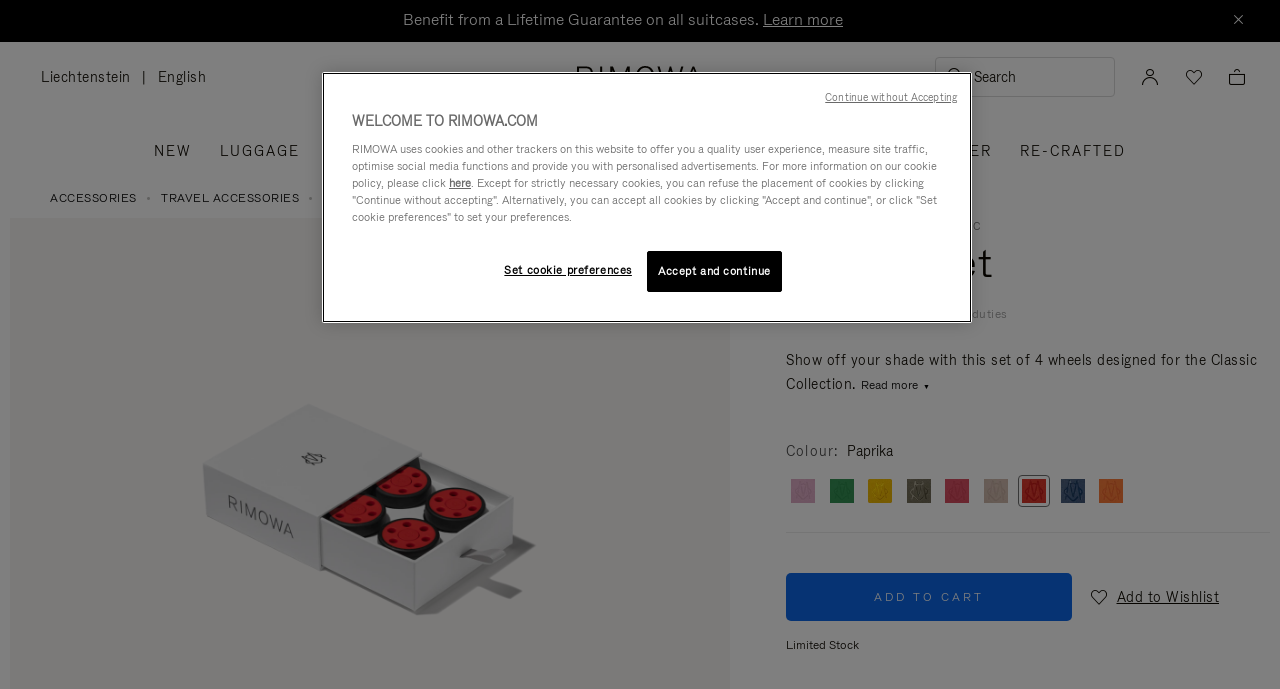

--- FILE ---
content_type: text/html;charset=UTF-8
request_url: https://www.rimowa.com/li/en/paprika-wheels-set/51500004.html
body_size: 51787
content:
<!doctype html>
<html lang="en">
<head>
































































































































<meta charset=UTF-8>

<meta http-equiv="x-ua-compatible" content="ie=edge">

<meta name="viewport" content="width=device-width, initial-scale=1">

<meta name="apple-mobile-web-app-status-bar-style" content="black">

<meta name="description" content=" Put a personal spin on your RIMOWA suitcase with a Paprika Red luggage wheels set. Shop now on the RIMOWA official website. "/>
<meta name="keywords" content=" RIMOWA Official Website RIMOWA official website"/>

<meta name="theme-color" content="#000000" />

<title>Paprika Red Luggage Wheels Set | RIMOWA</title>


<script>
LUX=function(){function n(){return Date.now?Date.now():+new Date}var r,e=n(),t=window.performance||{},a=t.timing||{navigationStart:(null===(r=window.LUX)||void 0===r?void 0:r.ns)||e};function o(){return t.now?t.now():n()-a.navigationStart}LUX={ac:[],addData:function(n,r){return LUX.cmd(["addData",n,r])},cmd:function(n){return LUX.ac.push(n)},init:function(){return LUX.cmd(["init"])},mark:function(){for(var n=[],r=0;r<arguments.length;r++)n[r]=arguments[r];if(t.mark)return t.mark.apply(t,n);var e=n[0],a=n[1]||{};void 0===a.startTime&&(a.startTime=o());LUX.cmd(["mark",e,a])},markLoadTime:function(){return LUX.cmd(["markLoadTime",o()])},measure:function(){for(var n=[],r=0;r<arguments.length;r++)n[r]=arguments[r];if(t.measure)return t.measure.apply(t,n);var e,a=n[0],i=n[1],u=n[2];e="object"==typeof i?n[1]:{start:i,end:u};e.duration||e.end||(e.end=o());LUX.cmd(["measure",a,e])},send:function(){return LUX.cmd(["send"])},ns:e};var i=LUX;if(window.LUX_ae=[],window.addEventListener("error",(function(n){window.LUX_ae.push(n)})),window.LUX_al=[],"function"==typeof PerformanceObserver&&"function"==typeof PerformanceLongTaskTiming){var u=new PerformanceObserver((function(n){for(var r=n.getEntries(),e=0;e<r.length;e++)window.LUX_al.push(r[e])}));try{u.observe({type:"longtask"})}catch(n){}}return i}();

</script>
<script src="https://cdn.speedcurve.com/js/lux.js?id=4392348059" async defer crossorigin="anonymous"></script>


<link rel="preconnect" href="//cdn.cookielaw.org">
<link rel="preconnect" href="//cdn.cquotient.com">
<link rel="preconnect" href="//www.googletagmanager.com">
<link rel="preconnect" href="//www.google-analytics.com">
<link rel="preconnect" href="//p.cquotient.com">

<link rel="dns-prefetch" href="//googleads.g.doubleclick.net">
<link rel="dns-prefetch" href="//maps.googleapis.com">
<link rel="dns-prefetch" href="//e.cquotient.com">


<link rel="prefetch" data-href="/on/demandware.static/Sites-Rimowa-Site/-/en_LI/v1769087060464/css/home.css" />

<link rel="prefetch" data-href="/on/demandware.static/Sites-Rimowa-Site/-/en_LI/v1769087060464/css/style.css" />

<link rel="prefetch" data-href="/on/demandware.static/Sites-Rimowa-Site/-/en_LI/v1769087060464/css/product/detail.css" />

<link rel="prefetch" data-href="/on/demandware.static/Sites-Rimowa-Site/-/en_LI/v1769087060464/css/landingcomponents.css" />

<link rel="prefetch" data-href="/on/demandware.static/Sites-Rimowa-Site/-/en_LI/v1769087060464/css/storelocator.css" />

<link rel="prefetch" data-href="/on/demandware.static/Sites-Rimowa-Site/-/en_LI/v1769087060464/css/stories.css" />

<link rel="prefetch" data-href="/on/demandware.static/Sites-Rimowa-Site/-/en_LI/v1769087060464/css/story/story.css" />

<link rel="prefetch" data-href="/on/demandware.static/Sites-Rimowa-Site/-/en_LI/v1769087060464/fonts/fonts-stories.css" />

<link rel="prefetch" data-href="/on/demandware.static/Sites-Rimowa-Site/-/en_LI/v1769087060464/css/opc_style.css" />



<script>
    /* 
     * To activate the debug of scripts, use: window.DEBUG_SCRIPT_LOAD = true;
     * Example: Open the browser console and type: window.DEBUG_SCRIPT_LOAD = true;
     */
    function onScriptLoad(script, params, scriptEventLoadedId, cb) {
        let event = document.createEvent('Event');
        event.initEvent([scriptEventLoadedId, 'loaded'].join('.'), false, false);
        document.dispatchEvent(event);

        window.RI = window.RI || {lists: {libs: []}, loaded: []};
        window.RI.loaded.push(scriptEventLoadedId);

        if (window.DEBUG_SCRIPT_LOAD) {
            if (scriptEventLoadedId.indexOf('all.') === -1) {
                console.log('script has been loaded: ' + script.src);
            } else {
                console.log([scriptEventLoadedId, 'loaded'].join('.'));
            }
        }

        if (cb && 'function' === typeof cb) {
            cb(script);
        }
    }

    function onScriptLoadError(script, params) {
        if (window.DEBUG_SCRIPT_LOAD) {
            console.log('^^^ script load failed: ' + script.src) ;
        }
    }

    function runOnLibsReady(func, dependOnScriptId) {
        dependOnScriptId = dependOnScriptId || 'alllibs';
        dependOnScriptId = [dependOnScriptId.replace('all', 'all.'), 'loaded'].join('.');

        if ('function' === typeof func) {
            if (window.RI && window.RI.loaded) {
                if (window.RI.loaded.indexOf(dependOnScriptId) !== -1) {
                    func();
                } else {
                    document.addEventListener(dependOnScriptId, func);
                }
            } else {
                document.addEventListener(dependOnScriptId, func);
            }
        }
    }

    window.defaultmaptype = "google";

    function initGoogleMap() {
        document.body.dispatchEvent(new CustomEvent('google.maps.loaded'));
        window.googlemapsloaded = true;
    }

    function initBaiduMap() {
        document.body.dispatchEvent(new CustomEvent('baidu.maps.loaded'));
        window.baidumapsloaded = true;
    }

</script>
<script src="/on/demandware.static/Sites-Rimowa-Site/-/en_LI/v1769087060464/js/base.js"
onload="(function(s){onScriptLoad(s, {}, 'base')})(this)"
onerror="(function(s){onScriptLoadError(s, {})})(this)" >
</script>



<link rel="stylesheet" href="/on/demandware.static/Sites-Rimowa-Site/-/en_LI/v1769087060464/css/style.css" />

<link rel="stylesheet" href="/on/demandware.static/Sites-Rimowa-Site/-/en_LI/v1769087060464/css/landingcomponents.css" />
<link rel="preload" href="/on/demandware.static/Sites-Rimowa-Site/-/en_LI/v1769087060464/fonts/fonts.css" as="style" onload="this.onload=null;this.rel='stylesheet'">
<noscript><link rel="stylesheet" href="/on/demandware.static/Sites-Rimowa-Site/-/en_LI/v1769087060464/fonts/fonts.css"></noscript>



<link rel="preload" href="/on/demandware.static/Sites-Rimowa-Site/-/en_LI/v1769087060464/css/dynamic_yield.css" as="style" onload="this.onload=null;this.rel='stylesheet'">
<noscript><link rel="stylesheet" href="/on/demandware.static/Sites-Rimowa-Site/-/en_LI/v1769087060464/css/dynamic_yield.css"></noscript>





<link rel="preload" href="/on/demandware.static/Sites-Rimowa-Site/-/en_LI/v1769087060464/css/vendors.css" as="style" onload="this.onload=null;this.rel='stylesheet'">

<script type="text/javascript">//<!--
/* <![CDATA[ (head-active_data.js) */
var dw = (window.dw || {});
dw.ac = {
    _analytics: null,
    _events: [],
    _category: "",
    _searchData: "",
    _anact: "",
    _anact_nohit_tag: "",
    _analytics_enabled: "true",
    _timeZone: "Etc/UTC",
    _capture: function(configs) {
        if (Object.prototype.toString.call(configs) === "[object Array]") {
            configs.forEach(captureObject);
            return;
        }
        dw.ac._events.push(configs);
    },
	capture: function() { 
		dw.ac._capture(arguments);
		// send to CQ as well:
		if (window.CQuotient) {
			window.CQuotient.trackEventsFromAC(arguments);
		}
	},
    EV_PRD_SEARCHHIT: "searchhit",
    EV_PRD_DETAIL: "detail",
    EV_PRD_RECOMMENDATION: "recommendation",
    EV_PRD_SETPRODUCT: "setproduct",
    applyContext: function(context) {
        if (typeof context === "object" && context.hasOwnProperty("category")) {
        	dw.ac._category = context.category;
        }
        if (typeof context === "object" && context.hasOwnProperty("searchData")) {
        	dw.ac._searchData = context.searchData;
        }
    },
    setDWAnalytics: function(analytics) {
        dw.ac._analytics = analytics;
    },
    eventsIsEmpty: function() {
        return 0 == dw.ac._events.length;
    }
};
/* ]]> */
// -->
</script>
<script type="text/javascript">//<!--
/* <![CDATA[ (head-cquotient.js) */
var CQuotient = window.CQuotient = {};
CQuotient.clientId = 'bclh-Rimowa';
CQuotient.realm = 'BCLH';
CQuotient.siteId = 'Rimowa';
CQuotient.instanceType = 'prd';
CQuotient.locale = 'en_LI';
CQuotient.fbPixelId = '__UNKNOWN__';
CQuotient.activities = [];
CQuotient.cqcid='';
CQuotient.cquid='';
CQuotient.cqeid='';
CQuotient.cqlid='';
CQuotient.apiHost='api.cquotient.com';
/* Turn this on to test against Staging Einstein */
/* CQuotient.useTest= true; */
CQuotient.useTest = ('true' === 'false');
CQuotient.initFromCookies = function () {
	var ca = document.cookie.split(';');
	for(var i=0;i < ca.length;i++) {
	  var c = ca[i];
	  while (c.charAt(0)==' ') c = c.substring(1,c.length);
	  if (c.indexOf('cqcid=') == 0) {
		CQuotient.cqcid=c.substring('cqcid='.length,c.length);
	  } else if (c.indexOf('cquid=') == 0) {
		  var value = c.substring('cquid='.length,c.length);
		  if (value) {
		  	var split_value = value.split("|", 3);
		  	if (split_value.length > 0) {
			  CQuotient.cquid=split_value[0];
		  	}
		  	if (split_value.length > 1) {
			  CQuotient.cqeid=split_value[1];
		  	}
		  	if (split_value.length > 2) {
			  CQuotient.cqlid=split_value[2];
		  	}
		  }
	  }
	}
}
CQuotient.getCQCookieId = function () {
	if(window.CQuotient.cqcid == '')
		window.CQuotient.initFromCookies();
	return window.CQuotient.cqcid;
};
CQuotient.getCQUserId = function () {
	if(window.CQuotient.cquid == '')
		window.CQuotient.initFromCookies();
	return window.CQuotient.cquid;
};
CQuotient.getCQHashedEmail = function () {
	if(window.CQuotient.cqeid == '')
		window.CQuotient.initFromCookies();
	return window.CQuotient.cqeid;
};
CQuotient.getCQHashedLogin = function () {
	if(window.CQuotient.cqlid == '')
		window.CQuotient.initFromCookies();
	return window.CQuotient.cqlid;
};
CQuotient.trackEventsFromAC = function (/* Object or Array */ events) {
try {
	if (Object.prototype.toString.call(events) === "[object Array]") {
		events.forEach(_trackASingleCQEvent);
	} else {
		CQuotient._trackASingleCQEvent(events);
	}
} catch(err) {}
};
CQuotient._trackASingleCQEvent = function ( /* Object */ event) {
	if (event && event.id) {
		if (event.type === dw.ac.EV_PRD_DETAIL) {
			CQuotient.trackViewProduct( {id:'', alt_id: event.id, type: 'raw_sku'} );
		} // not handling the other dw.ac.* events currently
	}
};
CQuotient.trackViewProduct = function(/* Object */ cqParamData){
	var cq_params = {};
	cq_params.cookieId = CQuotient.getCQCookieId();
	cq_params.userId = CQuotient.getCQUserId();
	cq_params.emailId = CQuotient.getCQHashedEmail();
	cq_params.loginId = CQuotient.getCQHashedLogin();
	cq_params.product = cqParamData.product;
	cq_params.realm = cqParamData.realm;
	cq_params.siteId = cqParamData.siteId;
	cq_params.instanceType = cqParamData.instanceType;
	cq_params.locale = CQuotient.locale;
	
	if(CQuotient.sendActivity) {
		CQuotient.sendActivity(CQuotient.clientId, 'viewProduct', cq_params);
	} else {
		CQuotient.activities.push({activityType: 'viewProduct', parameters: cq_params});
	}
};
/* ]]> */
// -->
</script>
<!-- Demandware Apple Pay -->

<style type="text/css">ISAPPLEPAY{display:inline}.dw-apple-pay-button,.dw-apple-pay-button:hover,.dw-apple-pay-button:active{background-color:black;background-image:-webkit-named-image(apple-pay-logo-white);background-position:50% 50%;background-repeat:no-repeat;background-size:75% 60%;border-radius:5px;border:1px solid black;box-sizing:border-box;margin:5px auto;min-height:30px;min-width:100px;padding:0}
.dw-apple-pay-button:after{content:'Apple Pay';visibility:hidden}.dw-apple-pay-button.dw-apple-pay-logo-white{background-color:white;border-color:white;background-image:-webkit-named-image(apple-pay-logo-black);color:black}.dw-apple-pay-button.dw-apple-pay-logo-white.dw-apple-pay-border{border-color:black}</style>




<script type="text/javascript">
// customGeolocation
var OneTrust = {
    geolocationResponse: {
        stateCode: "OH",
        countryCode: "LI"
    }
};
window.dataLayer = window.dataLayer || [];
</script>

<script src="https://cdn.cookielaw.org/scripttemplates/otSDKStub.js" defer charset="UTF-8" data-domain-script="37464c89-0d55-429c-b2c9-c8727fdb457f" data-document-language="true" ></script>
<script type="text/javascript">
function OptanonWrapper() {
OneTrust.OnConsentChanged(function () {
if (window.trackerSetCookieConsent) {
window.trackerSetCookieConsent();
} else {
window.addEventListener('load', (event) => {
window.trackerSetCookieConsent();
});
}
});
}
</script>



<link href="/on/demandware.static/Sites-Rimowa-Site/-/default/dw4ea84635/images/favicon.ico" rel="shortcut icon" />
<link rel="apple-touch-icon" sizes="16x16" href="/on/demandware.static/Sites-Rimowa-Site/-/default/dw4ea84635/images/favicon.ico" />
<link rel="apple-touch-icon" sizes="120x120" href="/on/demandware.static/Sites-Rimowa-Site/-/default/dw653bbdfb/images/touch-icon-120x120.png" />
<link rel="apple-touch-icon" sizes="152x152" href="/on/demandware.static/Sites-Rimowa-Site/-/default/dwee3d27b0/images/touch-icon-152x152.png" />
<link rel="apple-touch-icon" sizes="167x167" href="/on/demandware.static/Sites-Rimowa-Site/-/default/dw0af833be/images/touch-icon-167x167.png" />
<link rel="icon" sizes="192x192" href="/on/demandware.static/Sites-Rimowa-Site/-/default/dwad96b210/images/favicon192b.png">





<meta name="robots" content="index, follow" />


<meta property="og:title" content="Paprika Red Luggage Wheels Set | RIMOWA" />
<meta property="og:description" content="Put a personal spin on your RIMOWA suitcase with a Paprika Red luggage wheels set. Shop now on the RIMOWA official website." />
<meta property="og:type" content="website" />
<meta property="og:url" content="https://www.rimowa.com/li/en/paprika-wheels-set/51500004.html" />

<meta property="og:image:width" content="200" />
<meta property="og:image:height" content="200" />

<meta property="og:image" content="https://www.rimowa.com/on/demandware.static/-/Sites-rimowa-master-catalog-final/default/dw975c03dd/images/large/51500004_1.png" />



<link rel="canonical" href="https://www.rimowa.com/li/en/paprika-wheels-set/51500004.html"/>

<link rel="alternate" hreflang="en-HU" href="https://www.rimowa.com/hu/en/paprika-wheels-set/51500004.html" />

<link rel="alternate" hreflang="en-US" href="https://www.rimowa.com/us/en/paprika-wheels-set/51500004.html" />

<link rel="alternate" hreflang="en-FI" href="https://www.rimowa.com/fi/en/paprika-wheels-set/51500004.html" />

<link rel="alternate" hreflang="en-MY" href="https://www.rimowa.com/my/en/paprika-wheels-set/51500004.html" />

<link rel="alternate" hreflang="en-LB" href="https://www.rimowa.com/lb/en/paprika-wheels-set/51500004.html" />

<link rel="alternate" hreflang="en-EE" href="https://www.rimowa.com/ee/en/paprika-wheels-set/51500004.html" />

<link rel="alternate" hreflang="en-LU" href="https://www.rimowa.com/lu/en/paprika-wheels-set/51500004.html" />

<link rel="alternate" hreflang="fr-LU" href="https://www.rimowa.com/lu/fr/ensemble-de-roues-paprika/51500004.html" />

<link rel="alternate" hreflang="de-LU" href="https://www.rimowa.com/lu/de/rollen-set-in-paprikafarbe/51500004.html" />

<link rel="alternate" hreflang="en-MC" href="https://www.rimowa.com/mc/en/paprika-wheels-set/51500004.html" />

<link rel="alternate" hreflang="fr-MC" href="https://www.rimowa.com/mc/fr/ensemble-de-roues-paprika/51500004.html" />

<link rel="alternate" hreflang="ja-JP" href="https://www.rimowa.com/jp/ja/paprika-wheels-set/51500004.html" />

<link rel="alternate" hreflang="ja" href="https://www.rimowa.com/jp/ja/paprika-wheels-set/51500004.html" />

<link rel="alternate" hreflang="en-JP" href="https://www.rimowa.com/jp/en/paprika-wheels-set/51500004.html" />

<link rel="alternate" hreflang="en-MX" href="https://www.rimowa.com/mx/en/paprika-wheels-set/51500004.html" />

<link rel="alternate" hreflang="es-MX" href="https://www.rimowa.com/mx/es/juego-de-ruedas-rojo-intenso/51500004.html" />

<link rel="alternate" hreflang="en-GR" href="https://www.rimowa.com/gr/en/paprika-wheels-set/51500004.html" />

<link rel="alternate" hreflang="de-DE" href="https://www.rimowa.com/de/de/rollen-set-in-paprikafarbe/51500004.html" />

<link rel="alternate" hreflang="de" href="https://www.rimowa.com/de/de/rollen-set-in-paprikafarbe/51500004.html" />

<link rel="alternate" hreflang="en-DE" href="https://www.rimowa.com/de/en/paprika-wheels-set/51500004.html" />

<link rel="alternate" hreflang="en-CA" href="https://www.rimowa.com/ca/en/paprika-wheels-set/51500004.html" />

<link rel="alternate" hreflang="en-TW" href="https://www.rimowa.com/tw/en/paprika-wheels-set/51500004.html" />

<link rel="alternate" hreflang="en-IN" href="https://www.rimowa.com/in/en/paprika-wheels-set/51500004.html" />

<link rel="alternate" hreflang="en-AD" href="https://www.rimowa.com/ad/en/paprika-wheels-set/51500004.html" />

<link rel="alternate" hreflang="it-IT" href="https://www.rimowa.com/it/it/set-ruote-paprika/51500004.html" />

<link rel="alternate" hreflang="it" href="https://www.rimowa.com/it/it/set-ruote-paprika/51500004.html" />

<link rel="alternate" hreflang="en-IT" href="https://www.rimowa.com/it/en/paprika-wheels-set/51500004.html" />

<link rel="alternate" hreflang="en-HR" href="https://www.rimowa.com/hr/en/paprika-wheels-set/51500004.html" />

<link rel="alternate" hreflang="en-DK" href="https://www.rimowa.com/dk/en/paprika-wheels-set/51500004.html" />

<link rel="alternate" hreflang="en-NO" href="https://www.rimowa.com/no/en/paprika-wheels-set/51500004.html" />

<link rel="alternate" hreflang="de-AT" href="https://www.rimowa.com/at/de/rollen-set-in-paprikafarbe/51500004.html" />

<link rel="alternate" hreflang="en-AT" href="https://www.rimowa.com/at/en/paprika-wheels-set/51500004.html" />

<link rel="alternate" hreflang="zh-CN" href="https://www.rimowa.com/cn/zh/%E8%BE%A3%E6%A4%92%E7%BA%A2-%E8%BD%AE%E5%AD%90-%E5%A5%97%E7%BB%84/51500004.html" />

<link rel="alternate" hreflang="zh" href="https://www.rimowa.com/cn/zh/%E8%BE%A3%E6%A4%92%E7%BA%A2-%E8%BD%AE%E5%AD%90-%E5%A5%97%E7%BB%84/51500004.html" />

<link rel="alternate" hreflang="en-CN" href="https://www.rimowa.com/cn/en/paprika-wheels-set/51500004.html" />

<link rel="alternate" hreflang="en-SE" href="https://www.rimowa.com/se/en/paprika-wheels-set/51500004.html" />

<link rel="alternate" hreflang="es-ES" href="https://www.rimowa.com/es/es/juego-de-ruedas-rojo-intenso/51500004.html" />

<link rel="alternate" hreflang="es" href="https://www.rimowa.com/es/es/juego-de-ruedas-rojo-intenso/51500004.html" />

<link rel="alternate" hreflang="en-ES" href="https://www.rimowa.com/es/en/paprika-wheels-set/51500004.html" />

<link rel="alternate" hreflang="en-SG" href="https://www.rimowa.com/sg/en/paprika-wheels-set/51500004.html" />

<link rel="alternate" hreflang="en-BR" href="https://www.rimowa.com/br/en/paprika-wheels-set/51500004.html" />

<link rel="alternate" hreflang="pt-BR" href="https://www.rimowa.com/br/pt/conjunto-de-rodinhas-paprika/51500004.html" />

<link rel="alternate" hreflang="en-LT" href="https://www.rimowa.com/lt/en/paprika-wheels-set/51500004.html" />

<link rel="alternate" hreflang="en-HK" href="https://www.rimowa.com/hk/en/paprika-wheels-set/51500004.html" />

<link rel="alternate" hreflang="en-AE" href="https://www.rimowa.com/ae/en/paprika-wheels-set/51500004.html" />

<link rel="alternate" hreflang="x-default" href="https://www.rimowa.com/ww/en/paprika-wheels-set/51500004.html" />

<link rel="alternate" hreflang="en-GB" href="https://www.rimowa.com/gb/en/paprika-wheels-set/51500004.html" />

<link rel="alternate" hreflang="en-AU" href="https://www.rimowa.com/au/en/paprika-wheels-set/51500004.html" />

<link rel="alternate" hreflang="en-MT" href="https://www.rimowa.com/mt/en/paprika-wheels-set/51500004.html" />

<link rel="alternate" hreflang="fr-FR" href="https://www.rimowa.com/fr/fr/ensemble-de-roues-paprika/51500004.html" />

<link rel="alternate" hreflang="fr" href="https://www.rimowa.com/fr/fr/ensemble-de-roues-paprika/51500004.html" />

<link rel="alternate" hreflang="en-FR" href="https://www.rimowa.com/fr/en/paprika-wheels-set/51500004.html" />

<link rel="alternate" hreflang="en-SA" href="https://www.rimowa.com/sa/en/paprika-wheels-set/51500004.html" />

<link rel="alternate" hreflang="en-KW" href="https://www.rimowa.com/kw/en/paprika-wheels-set/51500004.html" />

<link rel="alternate" hreflang="en-TH" href="https://www.rimowa.com/th/en/paprika-wheels-set/51500004.html" />

<link rel="alternate" hreflang="en-CY" href="https://www.rimowa.com/cy/en/paprika-wheels-set/51500004.html" />

<link rel="alternate" hreflang="fr-BE" href="https://www.rimowa.com/be/fr/ensemble-de-roues-paprika/51500004.html" />

<link rel="alternate" hreflang="nl-BE" href="https://www.rimowa.com/be/nl/paprika-wielen-set/51500004.html" />

<link rel="alternate" hreflang="en-BE" href="https://www.rimowa.com/be/en/paprika-wheels-set/51500004.html" />

<link rel="alternate" hreflang="en-RO" href="https://www.rimowa.com/ro/en/paprika-wheels-set/51500004.html" />

<link rel="alternate" hreflang="en-QA" href="https://www.rimowa.com/qa/en/paprika-wheels-set/51500004.html" />

<link rel="alternate" hreflang="de-LI" href="https://www.rimowa.com/li/de/rollen-set-in-paprikafarbe/51500004.html" />

<link rel="alternate" hreflang="en-LI" href="https://www.rimowa.com/li/en/paprika-wheels-set/51500004.html" />

<link rel="alternate" hreflang="de-CH" href="https://www.rimowa.com/ch/de/rollen-set-in-paprikafarbe/51500004.html" />

<link rel="alternate" hreflang="fr-CH" href="https://www.rimowa.com/ch/fr/ensemble-de-roues-paprika/51500004.html" />

<link rel="alternate" hreflang="en-CH" href="https://www.rimowa.com/ch/en/paprika-wheels-set/51500004.html" />

<link rel="alternate" hreflang="en-CZ" href="https://www.rimowa.com/cz/en/paprika-wheels-set/51500004.html" />

<link rel="alternate" hreflang="en-MO" href="https://www.rimowa.com/mo/en/paprika-wheels-set/51500004.html" />

<link rel="alternate" hreflang="en-SK" href="https://www.rimowa.com/sk/en/paprika-wheels-set/51500004.html" />

<link rel="alternate" hreflang="ko-KR" href="https://www.rimowa.com/kr/ko/%ED%8C%8C%ED%94%84%EB%A6%AC%EC%B9%B4-%ED%9C%A0-%EC%84%B8%ED%8A%B8/51500004.html" />

<link rel="alternate" hreflang="en-KR" href="https://www.rimowa.com/kr/en/paprika-wheels-set/51500004.html" />

<link rel="alternate" hreflang="nl-NL" href="https://www.rimowa.com/nl/nl/paprika-wielen-set/51500004.html" />

<link rel="alternate" hreflang="nl" href="https://www.rimowa.com/nl/nl/paprika-wielen-set/51500004.html" />

<link rel="alternate" hreflang="en-NL" href="https://www.rimowa.com/nl/en/paprika-wheels-set/51500004.html" />

<link rel="alternate" hreflang="en-LV" href="https://www.rimowa.com/lv/en/paprika-wheels-set/51500004.html" />

<link rel="alternate" hreflang="en-PT" href="https://www.rimowa.com/pt/en/paprika-wheels-set/51500004.html" />

<link rel="alternate" hreflang="fr-PT" href="https://www.rimowa.com/pt/fr/ensemble-de-roues-paprika/51500004.html" />

<link rel="alternate" hreflang="en-SI" href="https://www.rimowa.com/si/en/paprika-wheels-set/51500004.html" />

<link rel="alternate" hreflang="en-IE" href="https://www.rimowa.com/ie/en/paprika-wheels-set/51500004.html" />

<link rel="alternate" hreflang="en-TR" href="https://www.rimowa.com/tr/en/paprika-wheels-set/51500004.html" />

<link rel="alternate" hreflang="en-PL" href="https://www.rimowa.com/pl/en/paprika-wheels-set/51500004.html" />






<script>
if (!window.dw) {
dw = {}
};
dw.applepayrimowa = {
"action": {
"cancel": "https://www.rimowa.com/on/demandware.store/Sites-Rimowa-Site/en_LI/__SYSTEM__ApplePay-Cancel",
"getRequest": "https://www.rimowa.com/on/demandware.store/Sites-Rimowa-Site/en_LI/__SYSTEM__ApplePay-GetRequest",
"onshippingcontactselected": "https://www.rimowa.com/on/demandware.store/Sites-Rimowa-Site/en_LI/__SYSTEM__ApplePay-ShippingContactSelected",
"onpaymentmethodselected": "https://www.rimowa.com/on/demandware.store/Sites-Rimowa-Site/en_LI/__SYSTEM__ApplePay-PaymentMethodSelected",
"onvalidatemerchant": "https://www.rimowa.com/on/demandware.store/Sites-Rimowa-Site/en_LI/ApplePay-ValidateMerchant",
"onpaymentauthorized": "https://www.rimowa.com/on/demandware.store/Sites-Rimowa-Site/en_LI/__SYSTEM__ApplePay-PaymentAuthorized",
"prepareBasket": "https://www.rimowa.com/on/demandware.store/Sites-Rimowa-Site/en_LI/__SYSTEM__ApplePay-PrepareBasket",
"onshippingmethodselected": "https://www.rimowa.com/on/demandware.store/Sites-Rimowa-Site/en_LI/__SYSTEM__ApplePay-ShippingMethodSelected"
},
"inject": {
"directives": [
{
"css": "dw-apple-pay-button",
"query": "div.js-apple-pay-button",
"action": "replace",
"copy": true,
"buttontext": "Buy with"
}
]
}
};
// customize fetch to block, for preformance reasons, injected applepay.js, we use custom applepayrimowa.js
const fetchOrigin = window.fetch;
window.fetch = function(url) {
// block request comes from applepay.js which don't have ?rimowa=true in url
if (typeof url === 'string' && url.indexOf('SYSTEM__ApplePay-GetRequest') !== -1 && url.indexOf('?rimowa=true') === -1) {
// remove directives used by applepay.js so it's not trying to create buttons each 1 second
if (window.dw.applepay && window.dw.applepay.inject.directives.length > 0) {
window.dw.applepay.inject.directives = [];
}
// return fake promise from timeout with payload as empty object
return new Promise((resolve, reject) => {
setTimeout(() => {
resolve({
json: function() {
return Promise.resolve({});
},
status: 200
});
}, 300);
});
}
return fetchOrigin.apply(this, arguments);
}
</script>






<meta name="isBotAgent" content="true">




<meta name="dyProductId" content="51500004" />

    

<link rel="dns-prefetch" href="//cdn-eu.dynamicyield.comed">
<link rel="dns-prefetch" href="//st-eu.dynamicyield.com">
<link rel="dns-prefetch" href="//rcom-eu.dynamicyield.com">
<link rel="dns-prefetch" href="//async-px-eu.dynamicyield.com">
<!-- Page context -->
<script type="text/javascript">
var getValueCookie = function(name) {
var value = "; " + document.cookie;
var parts = value.split("; " + name + "=");
if (parts.length === 2) return parts.pop().split(";").shift();
return null;
};
window.DY = window.DY || {};
DY.recommendationContext = {"type":"PRODUCT","data":["51500004"],"lng":"en_LI"};
DY.userActiveConsent = { accepted: getValueCookie('functional_cookies') === '1' }
</script>
<script async src="https://www.rimowa.com/netstore/dynamicyield/9876243/api_dynamic.js"></script>
<script async src="https://www.rimowa.com/netstore/dynamicyield/9876243/api_static.js"></script>




<meta name="naver-site-verification" content="f715628133bc5e2d73e545bcdc5aff4fb4f408ae" />
<meta name="baidu-site-verification" content="code-SKJd8buJJr" />







    <script type="text/javascript">
        var dataLayer = [];
    </script>



<script type="text/javascript">
    dataLayer.push({"pageType":"Product Page","loginStatus":"Not logged","clientStatus":"Not client","country":"LI","language":"en","isTransactional":true,"userType":"Regular user","userStatus":"First time user","isCookiePopinEnabled":true,"pageUniverse":"1st hand","pageCategory":"Accessories","pageSubCategory":"Travel-accessories","pageSubSubCategory":"Wheels-extras"});
</script>


<script type="text/javascript">
    dataLayer.push({"eeAction":"eeProductDetail","currencyCode":"CHF","products":[{"name":"Customisation - Classic - Wheels Set","id":"51500004","price":145,"brand":"Rimowa","category":"Accessories","variant":"Wheels Set","productStock":"In stock","productColor":"Paprika","productMasterId":"51500","productFinish":"W","productCollection":"Customisation - Classic","isCustomized":false,"productUniverse":"1st hand","isThreedium":false}]});
</script>



<script>
    function getCookie(cname) {
        let name = cname + "=";
        let ca = document.cookie.split(';');
        for (let i = 0; i < ca.length; i++) {
            var c = ca[i];
            while (c.charAt(0) == ' ') {
                c = c.substring(1);
            }
            if (c.indexOf(name) == 0) {
                return c.substring(name.length, c.length);
            }
        }
        return "";
    }

    // Get if cookie of analytics google is accepted
    let isCookieDWGoogleAccepted = getCookie('dw_google_cookie_accepted') === "1";
    // Get if popin cookieHint is activate on CountryConfig
    let isRICookieActivate = true;

    function gtmInit () {
        (function (w, d, s, l, i) {
            w[l] = w[l] || [];
            w[l].push({
                'gtm.start': new Date().getTime(),
                event: 'gtm.js'
            });
            var f = d.getElementsByTagName(s)[0], j = d.createElement(s), dl = l != 'dataLayer' ? '&l='
                + l
                : '';
            j.async = true;
            j.src = '//www.googletagmanager.com/gtm.js?id=' + i + dl;
            f.parentNode.insertBefore(j, f);
        })(window, document, 'script', 'dataLayer', 'GTM-M57Q2F');
    }

    // Load of Googletagmanager for cookies management & scripts loading to be handled directly in GTM console
    gtmInit();
</script>



<script id="schema" type="application/ld+json">
{"@context":"http://schema.org/","@type":"Product","name":"Customisation - Classic Wheels Set","description":"Show off your shade with this set of 4 wheels designed for the Classic Collection.Pioneered by RIMOWA, the Multiwheel® System guarantees stable and effortless steering thanks to ball-bearing mounted wheels with cushioned axels. Choose from a selection of colours that match the customisable details of the RIMOWA Classic Collection.","mpn":"51500004","sku":"51500004","gtin":"51500004","keywords":"RIMOWA Official Website","material":"","category":"Accessories","brand":{"@type":"Brand","name":"RIMOWA"},"logo":"https://www.rimowa.com/netstore/rimowa-icon-120x120.png","image":["https://www.rimowa.com/on/demandware.static/-/Sites-rimowa-master-catalog-final/default/dw975c03dd/images/large/51500004_1.png","https://www.rimowa.com/on/demandware.static/-/Sites-rimowa-master-catalog-final/default/dw0c709871/images/large/51500004_2.png","https://www.rimowa.com/on/demandware.static/-/Sites-rimowa-master-catalog-final/default/dwfc98c8f2/images/large/51500004_3.png","https://www.rimowa.com/on/demandware.static/-/Sites-rimowa-master-catalog-final/default/dw1219d5f1/images/large/51500004_4.png"],"offers":{"url":"https://www.rimowa.com/li/en/paprika-wheels-set/51500004.html","@type":"Offer","priceCurrency":"CHF","price":"145.00","availability":"http://schema.org/LimitedAvailability","itemCondition":"http://schema.org/NewCondition","seller":{"@type":"Organization","name":"RIMOWA"}},"manufacturer":{"@type":"Organization","name":"RIMOWA","url":"https://www.rimowa.com"},"color":"Paprika","colorSwatch":"/on/demandware.static/-/Sites-rimowa-master-catalog-final/default/dwc7537d44/images/swatch/SWATCH_51500004.jpg","isVariantOf":{"@type":"ProductGroup","name":"Customisation - Classic Wheels Set","variesby":"color","hasVariant":[{"@type":"Product","color":"Rose pink","url":"https://www.rimowa.com/li/en/rose-pink-wheels-set/51500023.html","sku":"51500023"},{"@type":"Product","color":"Clover green","url":"https://www.rimowa.com/li/en/clover-green-wheels-set/51500024.html","sku":"51500024"},{"@type":"Product","color":"Sunflower Yellow","url":"https://www.rimowa.com/li/en/accessories/travel-accessories/wheels-extras/wheels-set/51500022.html","sku":"51500022"},{"@type":"Product","color":"Cactus","url":"https://www.rimowa.com/li/en/cactus-wheels-set/51500012.html","sku":"51500012"},{"@type":"Product","color":"Orchid Pink","url":"https://www.rimowa.com/li/en/orchid-wheels-set/51500015.html","sku":"51500015"},{"@type":"Product","color":"Taupe","url":"https://www.rimowa.com/li/en/taupe-wheels-set/51500016.html","sku":"51500016"},{"@type":"Product","color":"Ocean","url":"https://www.rimowa.com/li/en/ocean-wheels-set/51500005.html","sku":"51500005"},{"@type":"Product","color":"Clementine","url":"https://www.rimowa.com/li/en/clementine-wheels-set/51500008.html","sku":"51500008"}]}}
</script>


<link rel="stylesheet" href="/on/demandware.static/Sites-Rimowa-Site/-/en_LI/v1769087060464/css/product/detail.css" />


</head>
<body class="locale-en_LI">

<!-- Google Tag Manager _GTM -->

    <noscript>
        <iframe
            src="//www.googletagmanager.com/ns.html?id=GTM-M57Q2F"
            height="0" width="0" style="display: none; visibility: hidden"></iframe>
    </noscript>

<!-- End Google Tag Manager _GTM -->

<div id="wrapper" class="pt_storefront" role="main">






<dialog class="js-popinSuggestion popinSuggestion" id="site-search">
    <div class="popinSuggestion__content">
        <form role="search" action="/li/en/search" method="get" name="simpleSearch">
            <div class="popinSuggestion--close">
                <button type="button" class="js-close-popinSuggestion popinSuggestion--close--button" aria-label="Close">
                    <span class="rim-icon rim-icon-close" aria-hidden="true"></span>
                </button>
            </div>
            <div class="popinSuggestion--inputBlock search">
                <i class="rim-icon rim-icon-search" aria-hidden="true"></i>
                <input class="form-control search-field"
                    type="text"
                    name="q"
                    value=""
                    placeholder="Search"
                    role="combobox"
                    aria-describedby="search-assistive-text"
                    aria-haspopup="listbox"
                    aria-owns="search-results"
                    aria-expanded="false"
                    aria-autocomplete="list"
                    aria-activedescendant=""
                    aria-controls="search-results"
                    aria-label="Enter Keyword or Item No."
                    autocomplete="off" />
                <button type="reset" name="reset-button" class="js-reset-button fa fa-times reset-button d-none" aria-label="Clear">
                    <span class="rim-icon rim-icon-close" aria-hidden="true"></span>
                </button>
            </div>
            <div class="suggestions-wrapper" data-url="/on/demandware.store/Sites-Rimowa-Site/en_LI/SearchServices-GetSuggestions?q=">
                






















































































































<div class="suggestion js-suggestion-container" data-recent-url="/on/demandware.store/Sites-Rimowa-Site/en_LI/SearchServices-GetRecentPhrases" data-search-phrase="null" data-populars-url="/on/demandware.store/Sites-Rimowa-Site/en_LI/Search-GetPopularProducts" data-stores-url="/on/demandware.store/Sites-Rimowa-Site/en_LI/StoreLocator-GetStoresByPhrase">
    
    <div class="js-suggestion-phrases suggestion__autocomplete ">
        


    </div>
    <div class="suggestion__product js-suggested-products hidden">
        
<h2 class="suggestion__product__title populars">Popular products</h2>
<h2 class="suggestion__product__title results">Products</h2>
<ul class="suggestion__product__list">
    
</ul>
<div class="suggestion__product__link populars">
    <a href="/li/en/best-sellers/">View more products</a>
</div>
<div class="suggestion__product__link results">
    <a href="/li/en/search">View all products</a>
</div>

    </div>
    <div class="suggestion__all ">
        
<div class="suggestion__all__frequent">
        
</div>
        


        
<div class="suggestion__all__store js-suggested-stores-container">
    
</div>
    </div>
</div>

            </div>

            
            <span id="search-assistive-text" class="hidden">
                Use Up and Down arrow keys to navigate search results.
            </span>
        </form>
    </div>
</dialog>





<a href="#main" class="skip-link js-skip-link">Skip to Main Content</a>
<a href="#footer" class="skip-link js-skip-link"> Skip to footer</a>

<div class="header-banner hidden">

	 


	







<div id="header-promotion" class="header-promotion"
style="--color-title: #ffffff;--color-bg: #000000;">
<div class="header-promotion__content">
<div class="header-promotion__text">
<p class="a-body m-M">Benefit from a Lifetime Guarantee on all suitcases. <a href="https://www.rimowa.com/li/en/faq/guarantee#faq-question-1" class="a-link m-M">Learn more</a></p>
</div>
<button type="button" class="header-promotion__close js-close-top-banner" aria-label="Close">
<i class="header-promotion__icon rim-icon rim-icon-close-small" aria-hidden="true"></i>
</button>
</div>
</div>



 
	
</div>

<script>
let displayTopBanner = "true";
let isCookieTopBannerClosed = document.cookie.split('; ').find(row => row.startsWith('RI_top_banner_cookie_expiration_time='));
if (!isCookieTopBannerClosed) {
let $headerBanner = $('.header-banner');
if (displayTopBanner === 'true') {
$headerBanner.removeClass('hidden');
// Override CSS initialization '--header-banner-height: 0px;' as soon as possible, when header banner is displayed
document.documentElement.style.setProperty('--header-banner-height', $headerBanner.outerHeight() + 'px');
}
}
</script>

<header class="header-wrapper m-header-stickable m-header-spacer">
<div class="top-banner  top-banner-stickable">
<div class="top-banner__header u-flex u-flex--middle ">
<div class="menu-toggle-holder u-flex--one col l5">


<div class="c-btn">
<button class="menu-toggle menu-icon rim-icon rim-icon-hamburger" type="button" aria-label="Menu" aria-haspopup="true" aria-expanded="false" aria-controls="megamenu"></button>
</div>

<ul class="locale-select u-flex">




<li>
    <button type="button" class="util-item dropdown link open c-option-list--selected country-select country-dropdown-button-open"
        aria-haspopup="dialog" aria-controls="country_selection">
        
            
        
        Liechtenstein
        <span class="sr-only">, Please select your country / region</span>
    </button>
</li>

<li class="locale-select__separator" aria-hidden="true">|</li>







<li class="item locale-select__i">
<button class="js-lang-select c-option-list--selected label locale-select u-desktop-only"
aria-haspopup="true"
id="menu-lang-button-2"
lang="en"
aria-label="language English"
aria-controls="menu-lang-2">
English
</button>
<ul class="c-option-list" aria-labelledby="menu-lang-button-2" role="menu" id="menu-lang-2">


<li class="c-option-list--item" role="none">
<a href="/on/demandware.store/Sites-Rimowa-Site/en_LI/Language-Select?l=de&amp;c=LI"
role="menuitem"
aria-label="language Deutsch"
lang="de">
Deutsch
</a>
</li>



</ul>
</li>





</ul>


</div>
<div class="header-search u-mobile-only">


<div class="search u-flex__item">
<div class="u-flex u-flex--middle u-flex--justify-end u-flex--nowrap">
<button type="button" aria-haspopup="dialog" aria-controls="site-search" aria-labelledby="site-search-label" class="search__icon js-popinSuggestionButton">
<i class="rim-icon rim-icon-search" aria-hidden="true"></i>
<span id="site-search-label">
Search
</span>
</button>
</div>
</div>

</div>
<div class="primary-logo u-flex--one text--center col l2">

    <a class="primary-logo__link m-svg-logo" href="/li/en/home" title="RIMOWA official website Home">
        <svg width="126" height="22" viewBox="0 0 183 32" fill="currentColor" xmlns="http://www.w3.org/2000/svg" class="rim-svg-logo" role="img" aria-label="RIMOWA">
<path d="M19.9921 31.2236L10.2153 17.725H2.93764V31.2236H0V0.776255H8.68058C14.0733 0.776255 15.4322 0.776253 17.3613 1.42341C22.4467 3.19103 22.7979 7.97838 22.7979 9.48807C22.7979 12.6792 21.3949 14.4473 20.4741 15.3531C18.2384 17.423 15.3012 17.5957 13.635 17.725L23.6749 31.2236H19.9921ZM10.2153 15.2238C12.2321 15.2238 14.1168 15.1807 15.4322 14.9215C18.7206 14.2749 19.9041 11.8165 19.9041 9.35839C19.9041 6.38268 18.4138 4.14013 15.3887 3.53608C14.5114 3.36364 14.1168 3.36364 10.2153 3.32088H2.93764V15.2238H10.2153Z"/>
<path d="M33.54 0.776426H36.4772V31.2236H33.54V0.776426Z"/>
<path d="M76.6368 0.776255V31.2236H73.6992V5.39099L63.6598 31.2236H61.3796L51.3397 5.39099V31.2236H48.4026V0.776255H52.1724L62.5195 26.6096L72.8661 0.776255H76.6368Z"/>
<path d="M99.1288 32C92.3767 32 85.7126 27.3425 85.7126 15.9569C85.7126 7.54717 89.9216 0 99.1288 0C109.432 0 112.369 8.88391 112.369 15.7844C112.281 23.7195 108.467 32 99.1288 32ZM99.1288 2.50151C91.2368 2.50151 88.826 10.1779 88.826 16.0002C88.826 21.6495 91.1057 29.4126 98.9969 29.4126C108.555 29.4126 109.256 18.2858 109.256 15.8272C109.256 10.3072 107.02 2.50151 99.1288 2.50151Z"/>
<path d="M154.634 0.776255L145.514 31.2236H143.147L135.78 6.59853L128.416 31.2236H126.048L116.929 0.776255H120.086L127.275 26.0488L134.729 0.776255H136.834L144.287 26.0488L151.476 0.776255H154.634Z"/>
<path d="M183 31.2236H179.711L176.204 22.0371H162.087L158.58 31.2236H155.291L167.918 0.776255H170.373L183 31.2236ZM169.146 4.35602L163.139 19.7087H175.152L169.146 4.35602Z"/>
</svg>

    </a>


</div>

<div class="cart-search-holder u-flex--one col l5" >
<div class="cart-search-position js-header-customer-container">





<div class="header-search u-desktop-only">


<div class="search u-flex__item">
<div class="u-flex u-flex--middle u-flex--justify-end u-flex--nowrap">
<button type="button" aria-haspopup="dialog" aria-controls="site-search" aria-labelledby="site-search-label" class="search__icon js-popinSuggestionButton">
<i class="rim-icon rim-icon-search" aria-hidden="true"></i>
<span id="site-search-label">
Search
</span>
</button>
</div>
</div>

</div>




<div class="user-infos login-link js-user-infos">
<div class="panel-picto">
<a href="/li/en/account?isOverView=true"
aria-expanded="false" aria-haspopup="true"
class="rim-icon rim-icon-user-new js-login-link-toggler"
title=" User: Sign in"></a>
</div>
<div class="account-panel" data-collapse-wrapper>
<div class="panel-title">
<a href="/li/en/account?isOverView=true" class="u-desktop-only">
My Account
</a>
<a href="#" role="button" aria-expanded="false" class="js-collapse u-mobile-only collapsed">
My Account
</a>
<span class="nav-item-mobile-arrow u-mobile-only" aria-hidden="true"></span>
</div>
<div class="panel-content collapsed" data-collapse-content>

<a href="/li/en/account?isOverView=true" class="sign-in" title=" User: Sign in">
<span>Sign in</span>
</a>

<a href="https://www.rimowa.com/li/en/register" class="create-account js-create-account" title="Create account">
<span>Create account</span>
</a>


<ul class="panel-list">

<li>
<a title="Check the status of your orders or see past orders" href="/li/en/myOrders">
My Orders
</a>
</li>
<li>
<a title="Return a product" href="/li/en/myOrders">
Return a product
</a>
</li>

<li>
    <a role="menuitem" title="Track an order" href="#" data-aftership-url="https://www.rimowa.com/li/en/trackpage" class="js-delivery-tracking-link">
        Track an order
    </a>
</li>



<li>
    <a role="menuitem" title="Follow the delivery of your returns" href="#" data-aftership-url="https://www.rimowa.com/li/en/trackpage" class="js-return-tracking-link">
        Track a return
    </a>
</li>


<li>
<a title="Register your RIMOWA luggage" href="/li/en/customerservice">
Register your RIMOWA luggage
</a>
</li>

</ul>

</div>
</div>
</div>
<div class="user-infos u-mobile-only js-str-link-mobile">
<a href="https://www.rimowa.com/li/en/storelocator">
Store Locator
</a>
</div>
<div class="user-infos hidden">
<a href="https://www.rimowa.com/li/en/contactus">
Need help?
</a>
</div>
<div class="user-infos u-mobile-only">
<a href="https://www.rimowa.com/li/en/faq">
FAQ
</a>
</div>


<div class="user-infos wishlist-link--mobile">
<!-- whishlist -->




<a class="like-fav" href="/li/en/wishlist-guest">
wishlist (<span class="js-wislist-m-count">0</span>)
</a>
</div>



<a class="like-fav" href="/li/en/wishlist-guest" aria-label="Your wishlist">
<i class="js-icon-header-wishlist rim-icon rim-icon-heart-empty " aria-hidden="true"></i>
</a>
<div class="panel-picto u-mobile-only">
<a href="/li/en/account?isOverView=true"
aria-expanded="false" aria-haspopup="true"
class="rim-icon rim-icon-user-new js-login-link-toggler"
title=" User: Sign in"></a>
</div>


















































































































































<!-- Report any requested source code -->

<!-- Report the active source code -->





<div class="mini-cart-total js-minicart-total">

<button class="mini-cart-link js-mini-cart-link mini-cart-empty" aria-haspopup="dialog" aria-controls="mini-cart" data-href="https://www.rimowa.com/li/en/cart" aria-label="View empty cart">
<i class="rim-icon rim-icon-basket-empty" aria-hidden="true"></i>
</button>

</div>
<div id="mini-cart" class="js-mini-cart mini-cart--header">
<div class="mini-cart-content" role="dialog" aria-modal="true">
<div class="mini-cart-main">
<div class="mini-cart-header">
<h2 class="mini-cart-header__name" tabindex="0">Your Shopping bag</h2>
<button class="minicart-close-btn" aria-label="Close"></button>
</div>
<div class="minicart-msg-empty">
<p tabindex="0">You haven&rsquo;t added anything yet</p>
<a href="/li/en/home">Start Shopping</a>
<img class="emptycart-img" loading="lazy" src="/on/demandware.static/Sites-Rimowa-Site/-/default/dw4f271e39/images/emptycart-img.png" alt="You haven&rsquo;t added anything yet"/>
</div>
<form class="mini-cart-products" action="https://www.rimowa.com/on/demandware.store/Sites-Rimowa-Site/en_LI/Cart-SubmitForm">






































































































































</form>


	 


	

























































































































<section class="review-cross-sell" data-minicart-header="Recommended for you ">
<div class="product-slider product-review-secondary-slider">
<div class="c-rimowa-container-large">
<div class="callout-msg bloc-text">
<h3 class="o-title--h3 review-cross-sell-title">YOU MIGHT ALSO LIKE</h3>
<p class="review-cross-sell-text">Accessorise your RIMOWA with stickers, luggage tags and more.</p>
</div>


<div class="rimowa-cat-carousel review-cross-sell-slider js-review-cross-sell-slider">




























































































































<div class="no-swatches no-addtowishlist product-tile " data-itemid="50900060"

data-itemname="Milan" data-itemprice="7.0" data-itemvariant="Milan" data-itemcategory="accessories - Hcategorie_SortingR1-EMEA - all-stickers - stickers-units - accessories - gifts - all-products - customisation-accessories-kr "
data-itemposition="null" data-itemlist="search list" data-gtm-product="{&quot;name&quot;:&quot;Customisation - City Stickers - Milan&quot;,&quot;id&quot;:&quot;50900060&quot;,&quot;price&quot;:7,&quot;brand&quot;:&quot;Rimowa&quot;,&quot;category&quot;:&quot;Accessories&quot;,&quot;variant&quot;:&quot;Milan&quot;,&quot;productStock&quot;:&quot;In stock&quot;,&quot;productColor&quot;:&quot;Multicolour&quot;,&quot;productMasterId&quot;:&quot;50900060&quot;,&quot;productCollection&quot;:&quot;Customisation - City Stickers&quot;,&quot;isCustomized&quot;:false,&quot;productUniverse&quot;:&quot;1st hand&quot;,&quot;isThreedium&quot;:false}"
data-itemvolume="{&quot;metric&quot;:&quot;&quot;,&quot;imperial&quot;:&quot;&quot;}" data-itemheight="{&quot;metric&quot;:&quot;&quot;,&quot;imperial&quot;:&quot;&quot;}" data-itemwidth="{&quot;metric&quot;:&quot;&quot;,&quot;imperial&quot;:&quot;&quot;}"
data-warrnty="null"

data-itemmaterial="" data-itemdepth="{&quot;metric&quot;:&quot;&quot;,&quot;imperial&quot;:&quot;&quot;}" data-source="null">


























































































































<div class="product-tile-link">
<a class="js-product-tile js-product-tile-link product-link " href="https://www.rimowa.com/li/en/accessories/stickers/city-stickers/milan/50900060.html" title="Go to Product: Milan">



<div class="product-image">
<div class="thumb-link">
<img class="thumb-link__img" loading="lazy" src="/on/demandware.static/-/Sites-rimowa-master-catalog-final/default/dw8757f98a/images/medium/50900060.png" alt="" aria-hidden="true" width="300" height="300"/>
<img class="thumb-link__img--hover js-product-tile-img" loading="lazy" src="/on/demandware.static/-/Sites-rimowa-master-catalog-final/default/dwe2843ec1/images/medium/50900060_1.png" alt="" aria-hidden="true" width="300" height="300"/>


</div>
</div>




<div class="product-title">

<span class="product-name">
Customisation - City Stickers Milan
</span>

</div>

</a>
<div class="price-and-swatches-row">



<div class="product-pricing">



    <div class="price">
        
        

<span>
    
    
    
        <span class="sales">
            

                



    <span class="price-nocents">
        CHF 7,00
    </span>



            
        </span>
    
</span>

    </div>



</div>









</div>





<div class="product-add-to-cart">
<button
data-pid="50900060"
data-href="https://www.rimowa.com/on/demandware.store/Sites-Rimowa-Site/en_LI/Cart-HandleDatasToAddProduct"
data-source="pdp"
data-action="add"
type="button"
class='c-btn c-btn--purchase js-add-to-cart add-to-cart-button'
title="ADD TO CART"
value="ADD TO CART" >
Add to Cart
</button>
</div>




</div>







</div>


































































































































<div class="no-swatches no-addtowishlist product-tile " data-itemid="50900350"

data-itemname="Los Angeles" data-itemprice="7.0" data-itemvariant="Los Angeles" data-itemcategory="accessories - all-stickers - Hcategorie_SortingR1-EMEA - stickers-units - city-break-jp - best-sellers - customisation-accessories-kr - customisation-accessories-us - all-products - customisation-accessories - gifts "
data-itemposition="null" data-itemlist="search list" data-gtm-product="{&quot;name&quot;:&quot;Customisation - City Stickers - Los Angeles&quot;,&quot;id&quot;:&quot;50900350&quot;,&quot;price&quot;:7,&quot;brand&quot;:&quot;Rimowa&quot;,&quot;category&quot;:&quot;Accessories&quot;,&quot;variant&quot;:&quot;Los Angeles&quot;,&quot;productStock&quot;:&quot;In stock&quot;,&quot;productColor&quot;:&quot;Multicolour&quot;,&quot;productMasterId&quot;:&quot;50900350&quot;,&quot;productCollection&quot;:&quot;Customisation - City Stickers&quot;,&quot;isCustomized&quot;:false,&quot;productUniverse&quot;:&quot;1st hand&quot;,&quot;isThreedium&quot;:false}"
data-itemvolume="{&quot;metric&quot;:&quot;&quot;,&quot;imperial&quot;:&quot;&quot;}" data-itemheight="{&quot;metric&quot;:&quot;&quot;,&quot;imperial&quot;:&quot;&quot;}" data-itemwidth="{&quot;metric&quot;:&quot;&quot;,&quot;imperial&quot;:&quot;&quot;}"
data-warrnty="null"

data-itemmaterial="" data-itemdepth="{&quot;metric&quot;:&quot;&quot;,&quot;imperial&quot;:&quot;&quot;}" data-source="null">


























































































































<div class="product-tile-link">
<a class="js-product-tile js-product-tile-link product-link " href="https://www.rimowa.com/li/en/accessories/stickers/city-stickers/los-angeles/50900350.html" title="Go to Product: Los Angeles">



<div class="product-image">
<div class="thumb-link">
<img class="thumb-link__img" loading="lazy" src="/on/demandware.static/-/Sites-rimowa-master-catalog-final/default/dw2635449f/images/medium/50900350.png" alt="" aria-hidden="true" width="300" height="300"/>
<img class="thumb-link__img--hover js-product-tile-img" loading="lazy" src="/on/demandware.static/-/Sites-rimowa-master-catalog-final/default/dw099f4f16/images/medium/50900350_1.png" alt="" aria-hidden="true" width="300" height="300"/>


</div>
</div>




<div class="product-title">

<span class="product-name">
Customisation - City Stickers Los Angeles
</span>

</div>

</a>
<div class="price-and-swatches-row">



<div class="product-pricing">



    <div class="price">
        
        

<span>
    
    
    
        <span class="sales">
            

                



    <span class="price-nocents">
        CHF 7,00
    </span>



            
        </span>
    
</span>

    </div>



</div>









</div>





<div class="product-add-to-cart">
<button
data-pid="50900350"
data-href="https://www.rimowa.com/on/demandware.store/Sites-Rimowa-Site/en_LI/Cart-HandleDatasToAddProduct"
data-source="pdp"
data-action="add"
type="button"
class='c-btn c-btn--purchase js-add-to-cart add-to-cart-button'
title="ADD TO CART"
value="ADD TO CART" >
Add to Cart
</button>
</div>




</div>







</div>

































































































































































































































































<div class="no-swatches no-addtowishlist product-tile " data-itemid="50900020"

data-itemname="Madrid" data-itemprice="7.0" data-itemvariant="Madrid" data-itemcategory="accessories - all-stickers - Hcategorie_SortingR1-EMEA - valentines-day-gifts - stickers-units - city-break-jp - accessories - all-products - valentines-day-gifts-GB - customisation-accessories-us - customisation-accessories-kr - gifts "
data-itemposition="null" data-itemlist="search list" data-gtm-product="{&quot;name&quot;:&quot;Customisation - City Stickers - Madrid&quot;,&quot;id&quot;:&quot;50900020&quot;,&quot;price&quot;:7,&quot;brand&quot;:&quot;Rimowa&quot;,&quot;category&quot;:&quot;Accessories&quot;,&quot;variant&quot;:&quot;Madrid&quot;,&quot;productStock&quot;:&quot;In stock&quot;,&quot;productColor&quot;:&quot;Multicolour&quot;,&quot;productMasterId&quot;:&quot;50900020&quot;,&quot;productCollection&quot;:&quot;Customisation - City Stickers&quot;,&quot;isCustomized&quot;:false,&quot;productUniverse&quot;:&quot;1st hand&quot;,&quot;isThreedium&quot;:false}"
data-itemvolume="{&quot;metric&quot;:&quot;&quot;,&quot;imperial&quot;:&quot;&quot;}" data-itemheight="{&quot;metric&quot;:&quot;&quot;,&quot;imperial&quot;:&quot;&quot;}" data-itemwidth="{&quot;metric&quot;:&quot;&quot;,&quot;imperial&quot;:&quot;&quot;}"
data-warrnty="null"

data-itemmaterial="" data-itemdepth="{&quot;metric&quot;:&quot;&quot;,&quot;imperial&quot;:&quot;&quot;}" data-source="null">


























































































































<div class="product-tile-link">
<a class="js-product-tile js-product-tile-link product-link " href="https://www.rimowa.com/li/en/accessories/stickers/city-stickers/madrid/50900020.html" title="Go to Product: Madrid">



<div class="product-image">
<div class="thumb-link">
<img class="thumb-link__img" loading="lazy" src="/on/demandware.static/-/Sites-rimowa-master-catalog-final/default/dwb1108664/images/medium/50900020.png" alt="" aria-hidden="true" width="300" height="300"/>
<img class="thumb-link__img--hover js-product-tile-img" loading="lazy" src="/on/demandware.static/-/Sites-rimowa-master-catalog-final/default/dwdc6eb00f/images/medium/50900020_1.png" alt="" aria-hidden="true" width="300" height="300"/>


</div>
</div>




<div class="product-title">

<span class="product-name">
Customisation - City Stickers Madrid
</span>

</div>

</a>
<div class="price-and-swatches-row">



<div class="product-pricing">



    <div class="price">
        
        

<span>
    
    
    
        <span class="sales">
            

                



    <span class="price-nocents">
        CHF 7,00
    </span>



            
        </span>
    
</span>

    </div>



</div>









</div>





<div class="product-add-to-cart">
<button
data-pid="50900020"
data-href="https://www.rimowa.com/on/demandware.store/Sites-Rimowa-Site/en_LI/Cart-HandleDatasToAddProduct"
data-source="pdp"
data-action="add"
type="button"
class='c-btn c-btn--purchase js-add-to-cart add-to-cart-button'
title="ADD TO CART"
value="ADD TO CART" >
Add to Cart
</button>
</div>




</div>







</div>
































































































































<div class="no-swatches no-addtowishlist product-tile " data-itemid="50900012"

data-itemname="Frankfurt" data-itemprice="7.0" data-itemvariant="Frankfurt" data-itemcategory="accessories - all-stickers - Hcategorie_SortingR1-EMEA - stickers-units - city-break-jp - customisation-accessories - all-products - customisation-accessories-kr - accessories "
data-itemposition="null" data-itemlist="search list" data-gtm-product="{&quot;name&quot;:&quot;Customisation - City Stickers - Frankfurt&quot;,&quot;id&quot;:&quot;50900012&quot;,&quot;price&quot;:7,&quot;brand&quot;:&quot;Rimowa&quot;,&quot;category&quot;:&quot;Accessories&quot;,&quot;variant&quot;:&quot;Frankfurt&quot;,&quot;productStock&quot;:&quot;In stock&quot;,&quot;productColor&quot;:&quot;Multicolour&quot;,&quot;productMasterId&quot;:&quot;50900012&quot;,&quot;productCollection&quot;:&quot;Customisation - City Stickers&quot;,&quot;isCustomized&quot;:false,&quot;productUniverse&quot;:&quot;1st hand&quot;,&quot;isThreedium&quot;:false}"
data-itemvolume="{&quot;metric&quot;:&quot;&quot;,&quot;imperial&quot;:&quot;&quot;}" data-itemheight="{&quot;metric&quot;:&quot;&quot;,&quot;imperial&quot;:&quot;&quot;}" data-itemwidth="{&quot;metric&quot;:&quot;&quot;,&quot;imperial&quot;:&quot;&quot;}"
data-warrnty="null"

data-itemmaterial="" data-itemdepth="{&quot;metric&quot;:&quot;&quot;,&quot;imperial&quot;:&quot;&quot;}" data-source="null">


























































































































<div class="product-tile-link">
<a class="js-product-tile js-product-tile-link product-link " href="https://www.rimowa.com/li/en/accessories/stickers/city-stickers/frankfurt/50900012.html" title="Go to Product: Frankfurt">



<div class="product-image">
<div class="thumb-link">
<img class="thumb-link__img" loading="lazy" src="/on/demandware.static/-/Sites-rimowa-master-catalog-final/default/dwc52f74dc/images/medium/50900012_1.png" alt="" aria-hidden="true" width="300" height="300"/>
<img class="thumb-link__img--hover js-product-tile-img" loading="lazy" src="/on/demandware.static/-/Sites-rimowa-master-catalog-final/default/dw500eba81/images/medium/50900012_3.png" alt="" aria-hidden="true" width="300" height="300"/>


</div>
</div>




<div class="product-title">

<span class="product-name">
Customisation - City Stickers Frankfurt
</span>

</div>

</a>
<div class="price-and-swatches-row">



<div class="product-pricing">



    <div class="price">
        
        

<span>
    
    
    
        <span class="sales">
            

                



    <span class="price-nocents">
        CHF 7,00
    </span>



            
        </span>
    
</span>

    </div>



</div>









</div>





<div class="product-add-to-cart">
<button
data-pid="50900012"
data-href="https://www.rimowa.com/on/demandware.store/Sites-Rimowa-Site/en_LI/Cart-HandleDatasToAddProduct"
data-source="pdp"
data-action="add"
type="button"
class='c-btn c-btn--purchase js-add-to-cart add-to-cart-button'
title="ADD TO CART"
value="ADD TO CART" >
Add to Cart
</button>
</div>




</div>







</div>






































































































































<div class="no-swatches no-addtowishlist product-tile " data-itemid="50900021"

data-itemname="San Diego" data-itemprice="7.0" data-itemvariant="San Diego" data-itemcategory="accessories - all-stickers - Hcategorie_SortingR1-EMEA - holiday-accessories-jp - stickers-units - holiday-accessories - holiday-accessories-us - all-products - customisation-accessories-kr "
data-itemposition="null" data-itemlist="search list" data-gtm-product="{&quot;name&quot;:&quot;Customisation - City Stickers - San Diego&quot;,&quot;id&quot;:&quot;50900021&quot;,&quot;price&quot;:7,&quot;brand&quot;:&quot;Rimowa&quot;,&quot;category&quot;:&quot;Accessories&quot;,&quot;variant&quot;:&quot;San Diego&quot;,&quot;productStock&quot;:&quot;In stock&quot;,&quot;productColor&quot;:&quot;Multicolour&quot;,&quot;productMasterId&quot;:&quot;50900021&quot;,&quot;productCollection&quot;:&quot;Customisation - City Stickers&quot;,&quot;isCustomized&quot;:false,&quot;productUniverse&quot;:&quot;1st hand&quot;,&quot;isThreedium&quot;:false}"
data-itemvolume="{&quot;metric&quot;:&quot;&quot;,&quot;imperial&quot;:&quot;&quot;}" data-itemheight="{&quot;metric&quot;:&quot;&quot;,&quot;imperial&quot;:&quot;&quot;}" data-itemwidth="{&quot;metric&quot;:&quot;&quot;,&quot;imperial&quot;:&quot;&quot;}"
data-warrnty="null"

data-itemmaterial="" data-itemdepth="{&quot;metric&quot;:&quot;&quot;,&quot;imperial&quot;:&quot;&quot;}" data-source="null">


























































































































<div class="product-tile-link">
<a class="js-product-tile js-product-tile-link product-link " href="https://www.rimowa.com/li/en/accessories/stickers/city-stickers/san-diego/50900021.html" title="Go to Product: San Diego">



<div class="product-image">
<div class="thumb-link">
<img class="thumb-link__img" loading="lazy" src="/on/demandware.static/-/Sites-rimowa-master-catalog-final/default/dw974b9633/images/medium/50900021_1.png" alt="" aria-hidden="true" width="300" height="300"/>
<img class="thumb-link__img--hover js-product-tile-img" loading="lazy" src="/on/demandware.static/-/Sites-rimowa-master-catalog-final/default/dw091aac0c/images/medium/50900021_2.png" alt="" aria-hidden="true" width="300" height="300"/>


</div>
</div>




<div class="product-title">

<span class="product-name">
Customisation - City Stickers San Diego
</span>

</div>

</a>
<div class="price-and-swatches-row">



<div class="product-pricing">



    <div class="price">
        
        

<span>
    
    
    
        <span class="sales">
            

                



    <span class="price-nocents">
        CHF 7,00
    </span>



            
        </span>
    
</span>

    </div>



</div>









</div>





<div class="product-add-to-cart">
<button
data-pid="50900021"
data-href="https://www.rimowa.com/on/demandware.store/Sites-Rimowa-Site/en_LI/Cart-HandleDatasToAddProduct"
data-source="pdp"
data-action="add"
type="button"
class='c-btn c-btn--purchase js-add-to-cart add-to-cart-button'
title="ADD TO CART"
value="ADD TO CART" >
Add to Cart
</button>
</div>




</div>







</div>



































































































































































































































































<div class="no-swatches no-addtowishlist product-tile " data-itemid="50900018"

data-itemname="Rome" data-itemprice="7.0" data-itemvariant="Rome" data-itemcategory="accessories - all-stickers - customisation-accessories-jp - stickers-units - holiday-accessories - holiday-accessories-us - Hcategorie_SortingR1-EMEA - holiday-accessories-jp - accessories - customisation-accessories - all-products - customisation-accessories-kr - gifts - valentines-day-gifts "
data-itemposition="null" data-itemlist="search list" data-gtm-product="{&quot;name&quot;:&quot;Customisation - City Stickers - Rome&quot;,&quot;id&quot;:&quot;50900018&quot;,&quot;price&quot;:7,&quot;brand&quot;:&quot;Rimowa&quot;,&quot;category&quot;:&quot;Accessories&quot;,&quot;variant&quot;:&quot;Rome&quot;,&quot;productStock&quot;:&quot;In stock&quot;,&quot;productColor&quot;:&quot;Multicolour&quot;,&quot;productMasterId&quot;:&quot;50900018&quot;,&quot;productCollection&quot;:&quot;Customisation - City Stickers&quot;,&quot;isCustomized&quot;:false,&quot;productUniverse&quot;:&quot;1st hand&quot;,&quot;isThreedium&quot;:false}"
data-itemvolume="{&quot;metric&quot;:&quot;&quot;,&quot;imperial&quot;:&quot;&quot;}" data-itemheight="{&quot;metric&quot;:&quot;&quot;,&quot;imperial&quot;:&quot;&quot;}" data-itemwidth="{&quot;metric&quot;:&quot;&quot;,&quot;imperial&quot;:&quot;&quot;}"
data-warrnty="null"

data-itemmaterial="" data-itemdepth="{&quot;metric&quot;:&quot;&quot;,&quot;imperial&quot;:&quot;&quot;}" data-source="null">


























































































































<div class="product-tile-link">
<a class="js-product-tile js-product-tile-link product-link " href="https://www.rimowa.com/li/en/accessories/stickers/city-stickers/rome/50900018.html" title="Go to Product: Rome">



<div class="product-image">
<div class="thumb-link">
<img class="thumb-link__img" loading="lazy" src="/on/demandware.static/-/Sites-rimowa-master-catalog-final/default/dw2631e273/images/medium/50900018_1.png" alt="" aria-hidden="true" width="300" height="300"/>
<img class="thumb-link__img--hover js-product-tile-img" loading="lazy" src="/on/demandware.static/-/Sites-rimowa-master-catalog-final/default/dw323e0717/images/medium/50900018_2.png" alt="" aria-hidden="true" width="300" height="300"/>


</div>
</div>




<div class="product-title">

<span class="product-name">
Customisation - City Stickers Rome
</span>

</div>

</a>
<div class="price-and-swatches-row">



<div class="product-pricing">



    <div class="price">
        
        

<span>
    
    
    
        <span class="sales">
            

                



    <span class="price-nocents">
        CHF 7,00
    </span>



            
        </span>
    
</span>

    </div>



</div>









</div>





<div class="product-add-to-cart">
<button
data-pid="50900018"
data-href="https://www.rimowa.com/on/demandware.store/Sites-Rimowa-Site/en_LI/Cart-HandleDatasToAddProduct"
data-source="pdp"
data-action="add"
type="button"
class='c-btn c-btn--purchase js-add-to-cart add-to-cart-button'
title="ADD TO CART"
value="ADD TO CART" >
Add to Cart
</button>
</div>




</div>







</div>
































































































































<div class="no-swatches no-addtowishlist product-tile " data-itemid="50900028"

data-itemname="San Francisco" data-itemprice="7.0" data-itemvariant="San Francisco" data-itemcategory="accessories - all-stickers - accessories - stickers-units - Hcategorie_SortingR1-EMEA - city-break-jp - editors-gifts - fathers-day-jp - summer-edit-KR - customisation-accessories-us - all-products - customisation-accessories-kr - gifts "
data-itemposition="null" data-itemlist="search list" data-gtm-product="{&quot;name&quot;:&quot;Customisation - City Stickers - San Francisco&quot;,&quot;id&quot;:&quot;50900028&quot;,&quot;price&quot;:7,&quot;brand&quot;:&quot;Rimowa&quot;,&quot;category&quot;:&quot;Accessories&quot;,&quot;variant&quot;:&quot;San Francisco&quot;,&quot;productStock&quot;:&quot;In stock&quot;,&quot;productColor&quot;:&quot;Multicolour&quot;,&quot;productMasterId&quot;:&quot;50900028&quot;,&quot;productCollection&quot;:&quot;Customisation - City Stickers&quot;,&quot;isCustomized&quot;:false,&quot;productUniverse&quot;:&quot;1st hand&quot;,&quot;isThreedium&quot;:false}"
data-itemvolume="{&quot;metric&quot;:&quot;&quot;,&quot;imperial&quot;:&quot;&quot;}" data-itemheight="{&quot;metric&quot;:&quot;&quot;,&quot;imperial&quot;:&quot;&quot;}" data-itemwidth="{&quot;metric&quot;:&quot;&quot;,&quot;imperial&quot;:&quot;&quot;}"
data-warrnty="null"

data-itemmaterial="" data-itemdepth="{&quot;metric&quot;:&quot;&quot;,&quot;imperial&quot;:&quot;&quot;}" data-source="null">


























































































































<div class="product-tile-link">
<a class="js-product-tile js-product-tile-link product-link " href="https://www.rimowa.com/li/en/accessories/stickers/city-stickers/san-francisco/50900028.html" title="Go to Product: San Francisco">



<div class="product-image">
<div class="thumb-link">
<img class="thumb-link__img" loading="lazy" src="/on/demandware.static/-/Sites-rimowa-master-catalog-final/default/dw4a7aed03/images/medium/50900028_1.png" alt="" aria-hidden="true" width="300" height="300"/>
<img class="thumb-link__img--hover js-product-tile-img" loading="lazy" src="/on/demandware.static/-/Sites-rimowa-master-catalog-final/default/dw6ad761cb/images/medium/50900028_2.png" alt="" aria-hidden="true" width="300" height="300"/>


</div>
</div>




<div class="product-title">

<span class="product-name">
Customisation - City Stickers San Francisco
</span>

</div>

</a>
<div class="price-and-swatches-row">



<div class="product-pricing">



    <div class="price">
        
        

<span>
    
    
    
        <span class="sales">
            

                



    <span class="price-nocents">
        CHF 7,00
    </span>



            
        </span>
    
</span>

    </div>



</div>









</div>





<div class="product-add-to-cart">
<button
data-pid="50900028"
data-href="https://www.rimowa.com/on/demandware.store/Sites-Rimowa-Site/en_LI/Cart-HandleDatasToAddProduct"
data-source="pdp"
data-action="add"
type="button"
class='c-btn c-btn--purchase js-add-to-cart add-to-cart-button'
title="ADD TO CART"
value="ADD TO CART" >
Add to Cart
</button>
</div>




</div>







</div>
































































































































<div class="no-swatches no-addtowishlist product-tile " data-itemid="50900031"

data-itemname="Hawaii" data-itemprice="7.0" data-itemvariant="Hawaii" data-itemcategory="accessories - all-stickers - Hcategorie_SortingR1-EMEA - stickers-units - accessories - all-products - customisation-accessories-kr "
data-itemposition="null" data-itemlist="search list" data-gtm-product="{&quot;name&quot;:&quot;Customisation - City Stickers - Hawaii&quot;,&quot;id&quot;:&quot;50900031&quot;,&quot;price&quot;:7,&quot;brand&quot;:&quot;Rimowa&quot;,&quot;category&quot;:&quot;Accessories&quot;,&quot;variant&quot;:&quot;Hawaii&quot;,&quot;productStock&quot;:&quot;In stock&quot;,&quot;productColor&quot;:&quot;Multicolour&quot;,&quot;productMasterId&quot;:&quot;50900031&quot;,&quot;productCollection&quot;:&quot;Customisation - City Stickers&quot;,&quot;isCustomized&quot;:false,&quot;productUniverse&quot;:&quot;1st hand&quot;,&quot;isThreedium&quot;:false}"
data-itemvolume="{&quot;metric&quot;:&quot;&quot;,&quot;imperial&quot;:&quot;&quot;}" data-itemheight="{&quot;metric&quot;:&quot;&quot;,&quot;imperial&quot;:&quot;&quot;}" data-itemwidth="{&quot;metric&quot;:&quot;&quot;,&quot;imperial&quot;:&quot;&quot;}"
data-warrnty="null"

data-itemmaterial="" data-itemdepth="{&quot;metric&quot;:&quot;&quot;,&quot;imperial&quot;:&quot;&quot;}" data-source="null">


























































































































<div class="product-tile-link">
<a class="js-product-tile js-product-tile-link product-link " href="https://www.rimowa.com/li/en/accessories/stickers/city-stickers/hawaii/50900031.html" title="Go to Product: Hawaii">



<div class="product-image">
<div class="thumb-link">
<img class="thumb-link__img" loading="lazy" src="/on/demandware.static/-/Sites-rimowa-master-catalog-final/default/dw6affe5da/images/medium/50900031_1.png" alt="" aria-hidden="true" width="300" height="300"/>
<img class="thumb-link__img--hover js-product-tile-img" loading="lazy" src="/on/demandware.static/-/Sites-rimowa-master-catalog-final/default/dw8cba3bd1/images/medium/50900031_3.png" alt="" aria-hidden="true" width="300" height="300"/>


</div>
</div>




<div class="product-title">

<span class="product-name">
Customisation - City Stickers Hawaii
</span>

</div>

</a>
<div class="price-and-swatches-row">



<div class="product-pricing">



    <div class="price">
        
        

<span>
    
    
    
        <span class="sales">
            

                



    <span class="price-nocents">
        CHF 7,00
    </span>



            
        </span>
    
</span>

    </div>



</div>









</div>





<div class="product-add-to-cart">
<button
data-pid="50900031"
data-href="https://www.rimowa.com/on/demandware.store/Sites-Rimowa-Site/en_LI/Cart-HandleDatasToAddProduct"
data-source="pdp"
data-action="add"
type="button"
class='c-btn c-btn--purchase js-add-to-cart add-to-cart-button'
title="ADD TO CART"
value="ADD TO CART" >
Add to Cart
</button>
</div>




</div>







</div>
































































































































<div class="no-swatches no-addtowishlist product-tile " data-itemid="50900014"

data-itemname="Amsterdam" data-itemprice="7.0" data-itemvariant="Amsterdam" data-itemcategory="accessories - all-stickers - Hcategorie_SortingR1-EMEA - stickers-units - customisation-accessories - customisation-accessories-kr - accessories - all-products - gifts "
data-itemposition="null" data-itemlist="search list" data-gtm-product="{&quot;name&quot;:&quot;Customisation - City Stickers - Amsterdam&quot;,&quot;id&quot;:&quot;50900014&quot;,&quot;price&quot;:7,&quot;brand&quot;:&quot;Rimowa&quot;,&quot;category&quot;:&quot;Accessories&quot;,&quot;variant&quot;:&quot;Amsterdam&quot;,&quot;productStock&quot;:&quot;In stock&quot;,&quot;productColor&quot;:&quot;Multicolour&quot;,&quot;productMasterId&quot;:&quot;50900014&quot;,&quot;productCollection&quot;:&quot;Customisation - City Stickers&quot;,&quot;isCustomized&quot;:false,&quot;productUniverse&quot;:&quot;1st hand&quot;,&quot;isThreedium&quot;:false}"
data-itemvolume="{&quot;metric&quot;:&quot;&quot;,&quot;imperial&quot;:&quot;&quot;}" data-itemheight="{&quot;metric&quot;:&quot;&quot;,&quot;imperial&quot;:&quot;&quot;}" data-itemwidth="{&quot;metric&quot;:&quot;&quot;,&quot;imperial&quot;:&quot;&quot;}"
data-warrnty="null"

data-itemmaterial="" data-itemdepth="{&quot;metric&quot;:&quot;&quot;,&quot;imperial&quot;:&quot;&quot;}" data-source="null">


























































































































<div class="product-tile-link">
<a class="js-product-tile js-product-tile-link product-link " href="https://www.rimowa.com/li/en/accessories/stickers/city-stickers/amsterdam/50900014.html" title="Go to Product: Amsterdam">



<div class="product-image">
<div class="thumb-link">
<img class="thumb-link__img" loading="lazy" src="/on/demandware.static/-/Sites-rimowa-master-catalog-final/default/dw52699fb2/images/medium/5090001_1.png" alt="" aria-hidden="true" width="300" height="300"/>
<img class="thumb-link__img--hover js-product-tile-img" loading="lazy" src="/on/demandware.static/-/Sites-rimowa-master-catalog-final/default/dw085b1e4b/images/medium/5090001_3.png" alt="" aria-hidden="true" width="300" height="300"/>


</div>
</div>




<div class="product-title">

<span class="product-name">
Customisation - City Stickers Amsterdam
</span>

</div>

</a>
<div class="price-and-swatches-row">



<div class="product-pricing">



    <div class="price">
        
        

<span>
    
    
    
        <span class="sales">
            

                



    <span class="price-nocents">
        CHF 7,00
    </span>



            
        </span>
    
</span>

    </div>



</div>









</div>





<div class="product-add-to-cart">
<button
data-pid="50900014"
data-href="https://www.rimowa.com/on/demandware.store/Sites-Rimowa-Site/en_LI/Cart-HandleDatasToAddProduct"
data-source="pdp"
data-action="add"
type="button"
class='c-btn c-btn--purchase js-add-to-cart add-to-cart-button'
title="ADD TO CART"
value="ADD TO CART" >
Add to Cart
</button>
</div>




</div>







</div>
































































































































<div class="no-swatches no-addtowishlist product-tile " data-itemid="50900043"

data-itemname="Vienna" data-itemprice="7.0" data-itemvariant="Vienna" data-itemcategory="accessories - all-stickers - customisation-accessories-jp - Hcategorie_SortingR1-EMEA - holiday-accessories-jp - winter-holiday - fathers-day - stickers-units - holiday-accessories - holiday-accessories-us - accessories - all-products - customisation-accessories-kr "
data-itemposition="null" data-itemlist="search list" data-gtm-product="{&quot;name&quot;:&quot;Customisation - City Stickers - Vienna&quot;,&quot;id&quot;:&quot;50900043&quot;,&quot;price&quot;:7,&quot;brand&quot;:&quot;Rimowa&quot;,&quot;category&quot;:&quot;Accessories&quot;,&quot;variant&quot;:&quot;Vienna&quot;,&quot;productStock&quot;:&quot;In stock&quot;,&quot;productColor&quot;:&quot;Multicolour&quot;,&quot;productMasterId&quot;:&quot;50900043&quot;,&quot;productCollection&quot;:&quot;Customisation - City Stickers&quot;,&quot;isCustomized&quot;:false,&quot;productUniverse&quot;:&quot;1st hand&quot;,&quot;isThreedium&quot;:false}"
data-itemvolume="{&quot;metric&quot;:&quot;&quot;,&quot;imperial&quot;:&quot;&quot;}" data-itemheight="{&quot;metric&quot;:&quot;&quot;,&quot;imperial&quot;:&quot;&quot;}" data-itemwidth="{&quot;metric&quot;:&quot;&quot;,&quot;imperial&quot;:&quot;&quot;}"
data-warrnty="null"

data-itemmaterial="" data-itemdepth="{&quot;metric&quot;:&quot;&quot;,&quot;imperial&quot;:&quot;&quot;}" data-source="null">


























































































































<div class="product-tile-link">
<a class="js-product-tile js-product-tile-link product-link " href="https://www.rimowa.com/li/en/accessories/stickers/city-stickers/vienna/50900043.html" title="Go to Product: Vienna">



<div class="product-image">
<div class="thumb-link">
<img class="thumb-link__img" loading="lazy" src="/on/demandware.static/-/Sites-rimowa-master-catalog-final/default/dw9cf051d7/images/medium/50900043_1.png" alt="" aria-hidden="true" width="300" height="300"/>
<img class="thumb-link__img--hover js-product-tile-img" loading="lazy" src="/on/demandware.static/-/Sites-rimowa-master-catalog-final/default/dw6161ed44/images/medium/50900043_2.png" alt="" aria-hidden="true" width="300" height="300"/>


</div>
</div>




<div class="product-title">

<span class="product-name">
Customisation - City Stickers Vienna
</span>

</div>

</a>
<div class="price-and-swatches-row">



<div class="product-pricing">



    <div class="price">
        
        

<span>
    
    
    
        <span class="sales">
            

                



    <span class="price-nocents">
        CHF 7,00
    </span>



            
        </span>
    
</span>

    </div>



</div>









</div>





<div class="product-add-to-cart">
<button
data-pid="50900043"
data-href="https://www.rimowa.com/on/demandware.store/Sites-Rimowa-Site/en_LI/Cart-HandleDatasToAddProduct"
data-source="pdp"
data-action="add"
type="button"
class='c-btn c-btn--purchase js-add-to-cart add-to-cart-button'
title="ADD TO CART"
value="ADD TO CART" >
Add to Cart
</button>
</div>




</div>







</div>
































































































































<div class="no-swatches no-addtowishlist product-tile " data-itemid="50900005"

data-itemname="Berlin" data-itemprice="7.0" data-itemvariant="Berlin" data-itemcategory="accessories - all-stickers - Hcategorie_SortingR1-EMEA - stickers-units - city-break - accessories - customisation-accessories - all-products - customisation-accessories-kr - gifts "
data-itemposition="null" data-itemlist="search list" data-gtm-product="{&quot;name&quot;:&quot;Customisation - City Stickers - Berlin&quot;,&quot;id&quot;:&quot;50900005&quot;,&quot;price&quot;:7,&quot;brand&quot;:&quot;Rimowa&quot;,&quot;category&quot;:&quot;Accessories&quot;,&quot;variant&quot;:&quot;Berlin&quot;,&quot;productStock&quot;:&quot;In stock&quot;,&quot;productColor&quot;:&quot;Multicolour&quot;,&quot;productMasterId&quot;:&quot;50900005&quot;,&quot;productCollection&quot;:&quot;Customisation - City Stickers&quot;,&quot;isCustomized&quot;:false,&quot;productUniverse&quot;:&quot;1st hand&quot;,&quot;isThreedium&quot;:false}"
data-itemvolume="{&quot;metric&quot;:&quot;&quot;,&quot;imperial&quot;:&quot;&quot;}" data-itemheight="{&quot;metric&quot;:&quot;&quot;,&quot;imperial&quot;:&quot;&quot;}" data-itemwidth="{&quot;metric&quot;:&quot;&quot;,&quot;imperial&quot;:&quot;&quot;}"
data-warrnty="null"

data-itemmaterial="" data-itemdepth="{&quot;metric&quot;:&quot;&quot;,&quot;imperial&quot;:&quot;&quot;}" data-source="null">


























































































































<div class="product-tile-link">
<a class="js-product-tile js-product-tile-link product-link " href="https://www.rimowa.com/li/en/accessories/stickers/city-stickers/berlin/50900005.html" title="Go to Product: Berlin">



<div class="product-image">
<div class="thumb-link">
<img class="thumb-link__img" loading="lazy" src="/on/demandware.static/-/Sites-rimowa-master-catalog-final/default/dwb14b69cf/images/medium/50900005_1.png" alt="" aria-hidden="true" width="300" height="300"/>
<img class="thumb-link__img--hover js-product-tile-img" loading="lazy" src="/on/demandware.static/-/Sites-rimowa-master-catalog-final/default/dw35012920/images/medium/50900005_3.png" alt="" aria-hidden="true" width="300" height="300"/>


</div>
</div>




<div class="product-title">

<span class="product-name">
Customisation - City Stickers Berlin
</span>

</div>

</a>
<div class="price-and-swatches-row">



<div class="product-pricing">



    <div class="price">
        
        

<span>
    
    
    
        <span class="sales">
            

                



    <span class="price-nocents">
        CHF 7,00
    </span>



            
        </span>
    
</span>

    </div>



</div>









</div>





<div class="product-add-to-cart">
<button
data-pid="50900005"
data-href="https://www.rimowa.com/on/demandware.store/Sites-Rimowa-Site/en_LI/Cart-HandleDatasToAddProduct"
data-source="pdp"
data-action="add"
type="button"
class='c-btn c-btn--purchase js-add-to-cart add-to-cart-button'
title="ADD TO CART"
value="ADD TO CART" >
Add to Cart
</button>
</div>




</div>







</div>































































































































































































































































<div class="no-swatches no-addtowishlist product-tile " data-itemid="50900029"

data-itemname="Beverly Hills" data-itemprice="7.0" data-itemvariant="Beverly Hills" data-itemcategory="accessories - Hcategorie_SortingR1-EMEA - holiday-accessories-jp - stickers-units - holiday-accessories - holiday-accessories-us - all-stickers - accessories - all-products - customisation-accessories-kr "
data-itemposition="null" data-itemlist="search list" data-gtm-product="{&quot;name&quot;:&quot;Customisation - City Stickers - Beverly Hills&quot;,&quot;id&quot;:&quot;50900029&quot;,&quot;price&quot;:7,&quot;brand&quot;:&quot;Rimowa&quot;,&quot;category&quot;:&quot;Accessories&quot;,&quot;variant&quot;:&quot;Beverly Hills&quot;,&quot;productStock&quot;:&quot;In stock&quot;,&quot;productColor&quot;:&quot;Multicolour&quot;,&quot;productMasterId&quot;:&quot;50900029&quot;,&quot;productCollection&quot;:&quot;Customisation - City Stickers&quot;,&quot;isCustomized&quot;:false,&quot;productUniverse&quot;:&quot;1st hand&quot;,&quot;isThreedium&quot;:false}"
data-itemvolume="{&quot;metric&quot;:&quot;&quot;,&quot;imperial&quot;:&quot;&quot;}" data-itemheight="{&quot;metric&quot;:&quot;&quot;,&quot;imperial&quot;:&quot;&quot;}" data-itemwidth="{&quot;metric&quot;:&quot;&quot;,&quot;imperial&quot;:&quot;&quot;}"
data-warrnty="null"

data-itemmaterial="" data-itemdepth="{&quot;metric&quot;:&quot;&quot;,&quot;imperial&quot;:&quot;&quot;}" data-source="null">


























































































































<div class="product-tile-link">
<a class="js-product-tile js-product-tile-link product-link " href="https://www.rimowa.com/li/en/accessories/stickers/city-stickers/beverly-hills/50900029.html" title="Go to Product: Beverly Hills">



<div class="product-image">
<div class="thumb-link">
<img class="thumb-link__img" loading="lazy" src="/on/demandware.static/-/Sites-rimowa-master-catalog-final/default/dw843857ed/images/medium/50900029_1.png" alt="" aria-hidden="true" width="300" height="300"/>
<img class="thumb-link__img--hover js-product-tile-img" loading="lazy" src="/on/demandware.static/-/Sites-rimowa-master-catalog-final/default/dw855231a1/images/medium/50900029_2.png" alt="" aria-hidden="true" width="300" height="300"/>


</div>
</div>




<div class="product-title">

<span class="product-name">
Customisation - City Stickers Beverly Hills
</span>

</div>

</a>
<div class="price-and-swatches-row">



<div class="product-pricing">



    <div class="price">
        
        

<span>
    
    
    
        <span class="sales">
            

                



    <span class="price-nocents">
        CHF 7,00
    </span>



            
        </span>
    
</span>

    </div>



</div>









</div>





<div class="product-add-to-cart">
<button
data-pid="50900029"
data-href="https://www.rimowa.com/on/demandware.store/Sites-Rimowa-Site/en_LI/Cart-HandleDatasToAddProduct"
data-source="pdp"
data-action="add"
type="button"
class='c-btn c-btn--purchase js-add-to-cart add-to-cart-button'
title="ADD TO CART"
value="ADD TO CART" >
Add to Cart
</button>
</div>




</div>







</div>
































































































































<div class="no-swatches no-addtowishlist product-tile " data-itemid="50900013"

data-itemname="Barcelona" data-itemprice="7.0" data-itemvariant="Barcelona" data-itemcategory="accessories - all-stickers - holiday-accessories - holiday-accessories-us - customisation-accessories-jp - holiday-accessories-jp - Hcategorie_SortingR1-EMEA - stickers-units - city-break - accessories - gifts-GB - summer-edit-KR - customisation-accessories-kr - all-products - customisation-accessories - gifts "
data-itemposition="null" data-itemlist="search list" data-gtm-product="{&quot;name&quot;:&quot;Customisation - City Stickers - Barcelona&quot;,&quot;id&quot;:&quot;50900013&quot;,&quot;price&quot;:7,&quot;brand&quot;:&quot;Rimowa&quot;,&quot;category&quot;:&quot;Accessories&quot;,&quot;variant&quot;:&quot;Barcelona&quot;,&quot;productStock&quot;:&quot;In stock&quot;,&quot;productColor&quot;:&quot;Multicolour&quot;,&quot;productMasterId&quot;:&quot;50900013&quot;,&quot;productCollection&quot;:&quot;Customisation - City Stickers&quot;,&quot;isCustomized&quot;:false,&quot;productUniverse&quot;:&quot;1st hand&quot;,&quot;isThreedium&quot;:false}"
data-itemvolume="{&quot;metric&quot;:&quot;&quot;,&quot;imperial&quot;:&quot;&quot;}" data-itemheight="{&quot;metric&quot;:&quot;&quot;,&quot;imperial&quot;:&quot;&quot;}" data-itemwidth="{&quot;metric&quot;:&quot;&quot;,&quot;imperial&quot;:&quot;&quot;}"
data-warrnty="null"

data-itemmaterial="" data-itemdepth="{&quot;metric&quot;:&quot;&quot;,&quot;imperial&quot;:&quot;&quot;}" data-source="null">


























































































































<div class="product-tile-link">
<a class="js-product-tile js-product-tile-link product-link " href="https://www.rimowa.com/li/en/accessories/stickers/city-stickers/barcelona/50900013.html" title="Go to Product: Barcelona">



<div class="product-image">
<div class="thumb-link">
<img class="thumb-link__img" loading="lazy" src="/on/demandware.static/-/Sites-rimowa-master-catalog-final/default/dwb2a1fa39/images/medium/50900013_1.png" alt="" aria-hidden="true" width="300" height="300"/>
<img class="thumb-link__img--hover js-product-tile-img" loading="lazy" src="/on/demandware.static/-/Sites-rimowa-master-catalog-final/default/dw9cc71edc/images/medium/50900013_3.png" alt="" aria-hidden="true" width="300" height="300"/>


</div>
</div>




<div class="product-title">

<span class="product-name">
Customisation - City Stickers Barcelona
</span>

</div>

</a>
<div class="price-and-swatches-row">



<div class="product-pricing">



    <div class="price">
        
        

<span>
    
    
    
        <span class="sales">
            

                



    <span class="price-nocents">
        CHF 7,00
    </span>



            
        </span>
    
</span>

    </div>



</div>









</div>





<div class="product-add-to-cart">
<button
data-pid="50900013"
data-href="https://www.rimowa.com/on/demandware.store/Sites-Rimowa-Site/en_LI/Cart-HandleDatasToAddProduct"
data-source="pdp"
data-action="add"
type="button"
class='c-btn c-btn--purchase js-add-to-cart add-to-cart-button'
title="ADD TO CART"
value="ADD TO CART" >
Add to Cart
</button>
</div>




</div>







</div>


































































































































<div class="no-swatches no-addtowishlist product-tile " data-itemid="50900044"

data-itemname="Soho NYC" data-itemprice="7.0" data-itemvariant="Soho NYC" data-itemcategory="accessories - all-stickers - Hcategorie_SortingR1-EMEA - winter-holiday-jp - fathers-day - gifts - stickers-units - accessories - customisation-accessories-kr - all-products "
data-itemposition="null" data-itemlist="search list" data-gtm-product="{&quot;name&quot;:&quot;Customisation - City Stickers - Soho NYC&quot;,&quot;id&quot;:&quot;50900044&quot;,&quot;price&quot;:7,&quot;brand&quot;:&quot;Rimowa&quot;,&quot;category&quot;:&quot;Accessories&quot;,&quot;variant&quot;:&quot;Soho NYC&quot;,&quot;productStock&quot;:&quot;In stock&quot;,&quot;productColor&quot;:&quot;Multicolour&quot;,&quot;productMasterId&quot;:&quot;50900044&quot;,&quot;productCollection&quot;:&quot;Customisation - City Stickers&quot;,&quot;isCustomized&quot;:false,&quot;productUniverse&quot;:&quot;1st hand&quot;,&quot;isThreedium&quot;:false}"
data-itemvolume="{&quot;metric&quot;:&quot;&quot;,&quot;imperial&quot;:&quot;&quot;}" data-itemheight="{&quot;metric&quot;:&quot;&quot;,&quot;imperial&quot;:&quot;&quot;}" data-itemwidth="{&quot;metric&quot;:&quot;&quot;,&quot;imperial&quot;:&quot;&quot;}"
data-warrnty="null"

data-itemmaterial="" data-itemdepth="{&quot;metric&quot;:&quot;&quot;,&quot;imperial&quot;:&quot;&quot;}" data-source="null">


























































































































<div class="product-tile-link">
<a class="js-product-tile js-product-tile-link product-link " href="https://www.rimowa.com/li/en/accessories/stickers/city-stickers/soho-nyc/50900044.html" title="Go to Product: Soho NYC">



<div class="product-image">
<div class="thumb-link">
<img class="thumb-link__img" loading="lazy" src="/on/demandware.static/-/Sites-rimowa-master-catalog-final/default/dw00f82ca9/images/medium/50900044_1.png" alt="" aria-hidden="true" width="300" height="300"/>
<img class="thumb-link__img--hover js-product-tile-img" loading="lazy" src="/on/demandware.static/-/Sites-rimowa-master-catalog-final/default/dw907a32ef/images/medium/50900044_2.png" alt="" aria-hidden="true" width="300" height="300"/>


</div>
</div>




<div class="product-title">

<span class="product-name">
Customisation - City Stickers Soho NYC
</span>

</div>

</a>
<div class="price-and-swatches-row">



<div class="product-pricing">



    <div class="price">
        
        

<span>
    
    
    
        <span class="sales">
            

                



    <span class="price-nocents">
        CHF 7,00
    </span>



            
        </span>
    
</span>

    </div>



</div>









</div>





<div class="product-add-to-cart">
<button
data-pid="50900044"
data-href="https://www.rimowa.com/on/demandware.store/Sites-Rimowa-Site/en_LI/Cart-HandleDatasToAddProduct"
data-source="pdp"
data-action="add"
type="button"
class='c-btn c-btn--purchase js-add-to-cart add-to-cart-button'
title="ADD TO CART"
value="ADD TO CART" >
Add to Cart
</button>
</div>




</div>







</div>
































































































































<div class="no-swatches no-addtowishlist product-tile " data-itemid="50900015"

data-itemname="Hamburg" data-itemprice="7.0" data-itemvariant="Hamburg" data-itemcategory="accessories - Hcategorie_SortingR1-EMEA - stickers-units - all-stickers - gifts - customisation-accessories - accessories - customisation-accessories-kr - all-products "
data-itemposition="null" data-itemlist="search list" data-gtm-product="{&quot;name&quot;:&quot;Customisation - City Stickers - Hamburg&quot;,&quot;id&quot;:&quot;50900015&quot;,&quot;price&quot;:7,&quot;brand&quot;:&quot;Rimowa&quot;,&quot;category&quot;:&quot;Accessories&quot;,&quot;variant&quot;:&quot;Hamburg&quot;,&quot;productStock&quot;:&quot;In stock&quot;,&quot;productColor&quot;:&quot;Multicolour&quot;,&quot;productMasterId&quot;:&quot;50900015&quot;,&quot;productCollection&quot;:&quot;Customisation - City Stickers&quot;,&quot;isCustomized&quot;:false,&quot;productUniverse&quot;:&quot;1st hand&quot;,&quot;isThreedium&quot;:false}"
data-itemvolume="{&quot;metric&quot;:&quot;&quot;,&quot;imperial&quot;:&quot;&quot;}" data-itemheight="{&quot;metric&quot;:&quot;&quot;,&quot;imperial&quot;:&quot;&quot;}" data-itemwidth="{&quot;metric&quot;:&quot;&quot;,&quot;imperial&quot;:&quot;&quot;}"
data-warrnty="null"

data-itemmaterial="" data-itemdepth="{&quot;metric&quot;:&quot;&quot;,&quot;imperial&quot;:&quot;&quot;}" data-source="null">


























































































































<div class="product-tile-link">
<a class="js-product-tile js-product-tile-link product-link " href="https://www.rimowa.com/li/en/accessories/stickers/city-stickers/hamburg/50900015.html" title="Go to Product: Hamburg">



<div class="product-image">
<div class="thumb-link">
<img class="thumb-link__img" loading="lazy" src="/on/demandware.static/-/Sites-rimowa-master-catalog-final/default/dwb7a1be59/images/medium/50900015_1.png" alt="" aria-hidden="true" width="300" height="300"/>
<img class="thumb-link__img--hover js-product-tile-img" loading="lazy" src="/on/demandware.static/-/Sites-rimowa-master-catalog-final/default/dw115c380a/images/medium/50900015_3.png" alt="" aria-hidden="true" width="300" height="300"/>


</div>
</div>




<div class="product-title">

<span class="product-name">
Customisation - City Stickers Hamburg
</span>

</div>

</a>
<div class="price-and-swatches-row">



<div class="product-pricing">



    <div class="price">
        
        

<span>
    
    
    
        <span class="sales">
            

                



    <span class="price-nocents">
        CHF 7,00
    </span>



            
        </span>
    
</span>

    </div>



</div>









</div>





<div class="product-add-to-cart">
<button
data-pid="50900015"
data-href="https://www.rimowa.com/on/demandware.store/Sites-Rimowa-Site/en_LI/Cart-HandleDatasToAddProduct"
data-source="pdp"
data-action="add"
type="button"
class='c-btn c-btn--purchase js-add-to-cart add-to-cart-button'
title="ADD TO CART"
value="ADD TO CART" >
Add to Cart
</button>
</div>




</div>







</div>
































































































































<div class="no-swatches no-addtowishlist product-tile " data-itemid="50900023"

data-itemname="Dallas" data-itemprice="7.0" data-itemvariant="Dallas" data-itemcategory="accessories - all-stickers - Hcategorie_SortingR1-EMEA - stickers-units - all-products - customisation-accessories-kr "
data-itemposition="null" data-itemlist="search list" data-gtm-product="{&quot;name&quot;:&quot;Customisation - City Stickers - Dallas&quot;,&quot;id&quot;:&quot;50900023&quot;,&quot;price&quot;:7,&quot;brand&quot;:&quot;Rimowa&quot;,&quot;category&quot;:&quot;Accessories&quot;,&quot;variant&quot;:&quot;Dallas&quot;,&quot;productStock&quot;:&quot;In stock&quot;,&quot;productColor&quot;:&quot;Multicolour&quot;,&quot;productMasterId&quot;:&quot;50900023&quot;,&quot;productCollection&quot;:&quot;Customisation - City Stickers&quot;,&quot;isCustomized&quot;:false,&quot;productUniverse&quot;:&quot;1st hand&quot;,&quot;isThreedium&quot;:false}"
data-itemvolume="{&quot;metric&quot;:&quot;&quot;,&quot;imperial&quot;:&quot;&quot;}" data-itemheight="{&quot;metric&quot;:&quot;&quot;,&quot;imperial&quot;:&quot;&quot;}" data-itemwidth="{&quot;metric&quot;:&quot;&quot;,&quot;imperial&quot;:&quot;&quot;}"
data-warrnty="null"

data-itemmaterial="" data-itemdepth="{&quot;metric&quot;:&quot;&quot;,&quot;imperial&quot;:&quot;&quot;}" data-source="null">


























































































































<div class="product-tile-link">
<a class="js-product-tile js-product-tile-link product-link " href="https://www.rimowa.com/li/en/accessories/stickers/city-stickers/dallas/50900023.html" title="Go to Product: Dallas">



<div class="product-image">
<div class="thumb-link">
<img class="thumb-link__img" loading="lazy" src="/on/demandware.static/-/Sites-rimowa-master-catalog-final/default/dw7ed4337a/images/medium/50900023_1.png" alt="" aria-hidden="true" width="300" height="300"/>
<img class="thumb-link__img--hover js-product-tile-img" loading="lazy" src="/on/demandware.static/-/Sites-rimowa-master-catalog-final/default/dwaf798479/images/medium/50900023_3.png" alt="" aria-hidden="true" width="300" height="300"/>


</div>
</div>




<div class="product-title">

<span class="product-name">
Customisation - City Stickers Dallas
</span>

</div>

</a>
<div class="price-and-swatches-row">



<div class="product-pricing">



    <div class="price">
        
        

<span>
    
    
    
        <span class="sales">
            

                



    <span class="price-nocents">
        CHF 7,00
    </span>



            
        </span>
    
</span>

    </div>



</div>









</div>





<div class="product-add-to-cart">
<button
data-pid="50900023"
data-href="https://www.rimowa.com/on/demandware.store/Sites-Rimowa-Site/en_LI/Cart-HandleDatasToAddProduct"
data-source="pdp"
data-action="add"
type="button"
class='c-btn c-btn--purchase js-add-to-cart add-to-cart-button'
title="ADD TO CART"
value="ADD TO CART" >
Add to Cart
</button>
</div>




</div>







</div>
































































































































<div class="no-swatches no-addtowishlist product-tile " data-itemid="50900053"

data-itemname="Florence" data-itemprice="7.0" data-itemvariant="Florence" data-itemcategory="accessories - all-stickers - Hcategorie_SortingR1-EMEA - holiday-accessories-jp - winter-holiday - fathers-day - stickers-units - holiday-accessories - holiday-accessories-us - accessories - all-products - customisation-accessories-kr "
data-itemposition="null" data-itemlist="search list" data-gtm-product="{&quot;name&quot;:&quot;Customisation - City Stickers - Florence&quot;,&quot;id&quot;:&quot;50900053&quot;,&quot;price&quot;:7,&quot;brand&quot;:&quot;Rimowa&quot;,&quot;category&quot;:&quot;Accessories&quot;,&quot;variant&quot;:&quot;Florence&quot;,&quot;productStock&quot;:&quot;In stock&quot;,&quot;productColor&quot;:&quot;Multicolour&quot;,&quot;productMasterId&quot;:&quot;50900053&quot;,&quot;productCollection&quot;:&quot;Customisation - City Stickers&quot;,&quot;isCustomized&quot;:false,&quot;productUniverse&quot;:&quot;1st hand&quot;,&quot;isThreedium&quot;:false}"
data-itemvolume="{&quot;metric&quot;:&quot;&quot;,&quot;imperial&quot;:&quot;&quot;}" data-itemheight="{&quot;metric&quot;:&quot;&quot;,&quot;imperial&quot;:&quot;&quot;}" data-itemwidth="{&quot;metric&quot;:&quot;&quot;,&quot;imperial&quot;:&quot;&quot;}"
data-warrnty="null"

data-itemmaterial="" data-itemdepth="{&quot;metric&quot;:&quot;&quot;,&quot;imperial&quot;:&quot;&quot;}" data-source="null">


























































































































<div class="product-tile-link">
<a class="js-product-tile js-product-tile-link product-link " href="https://www.rimowa.com/li/en/accessories/stickers/city-stickers/florence/50900053.html" title="Go to Product: Florence">



<div class="product-image">
<div class="thumb-link">
<img class="thumb-link__img" loading="lazy" src="/on/demandware.static/-/Sites-rimowa-master-catalog-final/default/dw8315d690/images/medium/50900053_1.png" alt="" aria-hidden="true" width="300" height="300"/>
<img class="thumb-link__img--hover js-product-tile-img" loading="lazy" src="/on/demandware.static/-/Sites-rimowa-master-catalog-final/default/dwdb8049d7/images/medium/50900053_2.png" alt="" aria-hidden="true" width="300" height="300"/>


</div>
</div>




<div class="product-title">

<span class="product-name">
Customisation - City Stickers Florence
</span>

</div>

</a>
<div class="price-and-swatches-row">



<div class="product-pricing">



    <div class="price">
        
        

<span>
    
    
    
        <span class="sales">
            

                



    <span class="price-nocents">
        CHF 7,00
    </span>



            
        </span>
    
</span>

    </div>



</div>









</div>





<div class="product-add-to-cart">
<button
data-pid="50900053"
data-href="https://www.rimowa.com/on/demandware.store/Sites-Rimowa-Site/en_LI/Cart-HandleDatasToAddProduct"
data-source="pdp"
data-action="add"
type="button"
class='c-btn c-btn--purchase js-add-to-cart add-to-cart-button'
title="ADD TO CART"
value="ADD TO CART" >
Add to Cart
</button>
</div>




</div>







</div>


































































































































<div class="no-swatches no-addtowishlist product-tile " data-itemid="50900022"

data-itemname="Boston" data-itemprice="7.0" data-itemvariant="Boston" data-itemcategory="accessories - all-stickers - stickers-units - Hcategorie_SortingR1-EMEA - city-break-jp - editors-gifts - fathers-day-jp - all-products - customisation-accessories-kr "
data-itemposition="null" data-itemlist="search list" data-gtm-product="{&quot;name&quot;:&quot;Customisation - City Stickers - Boston&quot;,&quot;id&quot;:&quot;50900022&quot;,&quot;price&quot;:7,&quot;brand&quot;:&quot;Rimowa&quot;,&quot;category&quot;:&quot;Accessories&quot;,&quot;variant&quot;:&quot;Boston&quot;,&quot;productStock&quot;:&quot;In stock&quot;,&quot;productColor&quot;:&quot;Multicolour&quot;,&quot;productMasterId&quot;:&quot;50900022&quot;,&quot;productCollection&quot;:&quot;Customisation - City Stickers&quot;,&quot;isCustomized&quot;:false,&quot;productUniverse&quot;:&quot;1st hand&quot;,&quot;isThreedium&quot;:false}"
data-itemvolume="{&quot;metric&quot;:&quot;&quot;,&quot;imperial&quot;:&quot;&quot;}" data-itemheight="{&quot;metric&quot;:&quot;&quot;,&quot;imperial&quot;:&quot;&quot;}" data-itemwidth="{&quot;metric&quot;:&quot;&quot;,&quot;imperial&quot;:&quot;&quot;}"
data-warrnty="null"

data-itemmaterial="" data-itemdepth="{&quot;metric&quot;:&quot;&quot;,&quot;imperial&quot;:&quot;&quot;}" data-source="null">


























































































































<div class="product-tile-link">
<a class="js-product-tile js-product-tile-link product-link " href="https://www.rimowa.com/li/en/accessories/stickers/city-stickers/boston/50900022.html" title="Go to Product: Boston">



<div class="product-image">
<div class="thumb-link">
<img class="thumb-link__img" loading="lazy" src="/on/demandware.static/-/Sites-rimowa-master-catalog-final/default/dwdb48f386/images/medium/50900022_1.png" alt="" aria-hidden="true" width="300" height="300"/>
<img class="thumb-link__img--hover js-product-tile-img" loading="lazy" src="/on/demandware.static/-/Sites-rimowa-master-catalog-final/default/dw6e736ba6/images/medium/50900022_2.png" alt="" aria-hidden="true" width="300" height="300"/>


</div>
</div>




<div class="product-title">

<span class="product-name">
Customisation - City Stickers Boston
</span>

</div>

</a>
<div class="price-and-swatches-row">



<div class="product-pricing">



    <div class="price">
        
        

<span>
    
    
    
        <span class="sales">
            

                



    <span class="price-nocents">
        CHF 7,00
    </span>



            
        </span>
    
</span>

    </div>



</div>









</div>





<div class="product-add-to-cart">
<button
data-pid="50900022"
data-href="https://www.rimowa.com/on/demandware.store/Sites-Rimowa-Site/en_LI/Cart-HandleDatasToAddProduct"
data-source="pdp"
data-action="add"
type="button"
class='c-btn c-btn--purchase js-add-to-cart add-to-cart-button'
title="ADD TO CART"
value="ADD TO CART" >
Add to Cart
</button>
</div>




</div>







</div>




































































































































<div class="no-swatches no-addtowishlist product-tile " data-itemid="50900004"

data-itemname="Venice" data-itemprice="7.0" data-itemvariant="Venice" data-itemcategory="accessories - all-stickers - Hcategorie_SortingR1-EMEA - stickers-units - customisation-accessories-jp - best-sellers-jp - city-break - valentines-day-gifts-GB - accessories - customisation-accessories - summer-edit-KR - gifts-AE - gifts-AU - customisation-accessories-kr - all-products - gifts - best-sellers-au - summer-edit-AU "
data-itemposition="null" data-itemlist="search list" data-gtm-product="{&quot;name&quot;:&quot;Customisation - City Stickers - Venice&quot;,&quot;id&quot;:&quot;50900004&quot;,&quot;price&quot;:7,&quot;brand&quot;:&quot;Rimowa&quot;,&quot;category&quot;:&quot;Accessories&quot;,&quot;variant&quot;:&quot;Venice&quot;,&quot;productStock&quot;:&quot;In stock&quot;,&quot;productColor&quot;:&quot;Multicolour&quot;,&quot;productMasterId&quot;:&quot;50900004&quot;,&quot;productCollection&quot;:&quot;Customisation - City Stickers&quot;,&quot;isCustomized&quot;:false,&quot;productUniverse&quot;:&quot;1st hand&quot;,&quot;isThreedium&quot;:false}"
data-itemvolume="{&quot;metric&quot;:&quot;&quot;,&quot;imperial&quot;:&quot;&quot;}" data-itemheight="{&quot;metric&quot;:&quot;&quot;,&quot;imperial&quot;:&quot;&quot;}" data-itemwidth="{&quot;metric&quot;:&quot;&quot;,&quot;imperial&quot;:&quot;&quot;}"
data-warrnty="null"

data-itemmaterial="" data-itemdepth="{&quot;metric&quot;:&quot;&quot;,&quot;imperial&quot;:&quot;&quot;}" data-source="null">


























































































































<div class="product-tile-link">
<a class="js-product-tile js-product-tile-link product-link " href="https://www.rimowa.com/li/en/accessories/stickers/city-stickers/venice/50900004.html" title="Go to Product: Venice">



<div class="product-image">
<div class="thumb-link">
<img class="thumb-link__img" loading="lazy" src="/on/demandware.static/-/Sites-rimowa-master-catalog-final/default/dwe66c2fe5/images/medium/50900004_1.png" alt="" aria-hidden="true" width="300" height="300"/>
<img class="thumb-link__img--hover js-product-tile-img" loading="lazy" src="/on/demandware.static/-/Sites-rimowa-master-catalog-final/default/dwdbb6349b/images/medium/50900004_3.png" alt="" aria-hidden="true" width="300" height="300"/>


</div>
</div>




<div class="product-title">

<span class="product-name">
Customisation - City Stickers Venice
</span>

</div>

</a>
<div class="price-and-swatches-row">



<div class="product-pricing">



    <div class="price">
        
        

<span>
    
    
    
        <span class="sales">
            

                



    <span class="price-nocents">
        CHF 7,00
    </span>



            
        </span>
    
</span>

    </div>



</div>









</div>





<div class="product-add-to-cart">
<button
data-pid="50900004"
data-href="https://www.rimowa.com/on/demandware.store/Sites-Rimowa-Site/en_LI/Cart-HandleDatasToAddProduct"
data-source="pdp"
data-action="add"
type="button"
class='c-btn c-btn--purchase js-add-to-cart add-to-cart-button'
title="ADD TO CART"
value="ADD TO CART" >
Add to Cart
</button>
</div>




</div>







</div>





</div>

<div class="slide-button">
<a href="/li/en/home" class="c-btn c-btn--border slider-button">BACK TO SHOP</a>
</div>
</div>
</div>
</section>

 
	

<div class="reco-container" data-action-url="https://www.rimowa.com/on/demandware.store/Sites-Rimowa-Site/en_LI/Product-GetRecoProductSkusDY?context=minicart">
</div>
</div>
<div class="mini-cart-footer">
<div class="mini-cart-totals">

<div class="mini-cart-subtotals" tabindex="0">
<span class="label">
Total <span class="item">(0 items)</span>
</span>
<span class="value">



CHF 0,00



</span>
</div>
</div>
<div class="mini-cart-nav js-mini-cart-nav">
<a href="/li/en/checkout" class="c-btn-checkout js-btn--checkout">
CHECKOUT NOW 
</a>





<div class="applepay-forms">
<input type="hidden" name="dwfrm_billing_billingAddress_email_emailAddress" value="null" />
<input type="hidden" name="dwfrm_singleshipping_shippingAddress_addressFields_taxId" value="null" />
</div>
<div class="js-credit-card-payment-error-trigger" data-popin-content="credit-card-payment-error-content"></div>
<div class="credit-card-payment-error-content hidden">
<div class="credit-card-payment-error-text text-errorPopin a-body m-L" role="text"></div>
<button class="a-btn m-fill-black js-popin-close">Close</button>
</div>
<a href="/li/en/cart" class="c-btn-basket">
Modify your shopping cart
</a>
</div>
</div>
</div>




<div class="js-out-of-stock-popup-trigger" data-popin-content="js-out-of-stock-popup-content-customized"></div>
<div class="js-out-of-stock-popup-content-customized js-out-of-stock-popup-content" style="display:none;">
    <div class="a-body m-L">
    	
    Sorry, we are out of stock for below Product(s). Please modify you order or try again later.



    </div>
    <ul id="out-of-stock-product-customized" class="a-body m-XS"></ul>
    <a href="#" class="a-btn m-fill-black js-dialog-close-btn">Modify my order</a>
</div>





<div class="js-out-of-stock-popup-trigger" data-popin-content="js-out-of-stock-popup-content-std"></div>
<div class="js-out-of-stock-popup-content js-out-of-stock-popup-content-std" style="display:none;" data-redirect="https://www.rimowa.com/li/en/cart">
    <p class="popup-out-of-stock-content text-errorPopin a-body m-L">
        Unfortunately, there is insufficient stock for the following item(s), your basket will be updated accordingly.
    </p>
    <ul id="out-of-stock-product"></ul>
    <a href="#" class="a-btn m-fill-black js-dialog-close-btn">Modify my order</a>
</div>

</div>









</div>
</div>

<div class="aftership-popin"></div>
</div>
<nav class="navigation trigger u-flex u-flex--fwcenter">



























































































































<button class="js-megamenu-close megamenu-close" type="button" aria-label="Close main menu"></button>
<ul id="megamenu" class="megamenu level-1 js-nav-menu new-megamenu">

<li class="has-sub-menu nav-item" data-gtm-menu-title="New">

<span class="nav-item-mobile-arrow" aria-hidden="true"></span>
<button class="has-sub-menu-back" aria-label="Back to main menu"></button>

<a class="level-1-link" href="https://www.rimowa.com/li/en/new/" accesskey="1"
aria-haspopup=true aria-expanded=false aria-controls=content_new
>
New
</a>

<nav class="level-2 external sub-nav trigger" id="content_new"
    aria-label="Second level of navigation">
        <div class="megamenu-folder megamenu-folder--1-to-3">
    <div class="megamenu-folder__section1">
        
            







    
    
    <div class="megamenu-folder__item">
	<span class="level-2-title">Latest</span>
	<ul class="level-3">
		<li class="level-3-item"> <a class="level-3-link" data-gtm-menu-link-id="Powder Blue collection" href="https://www.rimowa.com/li/en/powder-blue-collection/">Powder Blue Collection</a>

		</li>
		<li class="level-3-item"> <a class="level-3-link" data-gtm-menu-link-id="Terracotta & Clay collection" href="https://www.rimowa.com/li/en/terracotta-clay-collection/">Terracotta & Clay Collection</a>

		</li>
		<li class="level-3-item"> <a class="level-3-link" data-gtm-menu-link-id="The Harness Backpack" href="https://www.rimowa.com/li/en/accessories/travel-accessories/cabin-luggage-harness-backpack/53100011.html">The Harness Backpack</a>

		</li>
		<li class="level-3-item"> <a class="level-3-link" data-gtm-menu-link-id="Never Still Bags" href="https://www.rimowa.com/li/en/never-still/">Never Still Bags</a>

		</li>
		<li class="level-3-item"> <a class="level-3-link" data-gtm-menu-link-id="Groove Bags collection" href="https://www.rimowa.com/li/en/groove-collection/">Groove Bags Collection</a>

		</li>
		<li class="level-3-item"> <a class="level-3-link" data-gtm-menu-link-id="Ballerina pink collection" href="https://www.rimowa.com/li/en/ballerina-pink-collection/">Ballerina pink Collection</a>

		</li>
		<li class="level-3-item"> <a class="level-3-link" data-gtm-menu-link-id="All new products" href="https://www.rimowa.com/li/en/new/">All new products</a>

		</li>
	</ul>
</div>


        
    </div>

    <div class="megamenu-folder__section2">
        
            







    
    

    <div class="megamenu-folder__item m-item-megamenu2-powder-blue-collection-08012026 m-item-presentation ">
        
        <a class="megamenu-folder__link" href="/li/en/powder-blue-collection/" data-gtm-menu-link-id="Powder Blue Collection" >
            
                <img src="/on/demandware.static/-/Library-Sites-RimowaSharedLibrary/default/dw0fa69958/images/megamenu/inspirational/MM_NEW_THUMBNAIL_POWDERBLUE_08012026.jpg"
                    loading="lazy" width="335" height="166"
                    alt=""/>
            
            
                <span class="level-2-subtitle">Powder Blue Collection</span>
            
            
                <p class="level-2-description">Explore Our Newest Seasonal Hue</p>
            
        </a>
    </div>


        
            







    
    

    <div class="megamenu-folder__item m-item-megamenu2-terracotta-clay-collection-08012026 m-item-presentation ">
        
        <a class="megamenu-folder__link" href="/li/en/terracotta-clay-collection/" data-gtm-menu-link-id="Terracotta &amp; Clay Collection" >
            
                <img src="/on/demandware.static/-/Library-Sites-RimowaSharedLibrary/default/dwab3266a8/images/megamenu/inspirational/MM_NEW_THUMBNAIL_TERRACOTTACLAY_22012026.jpg"
                    loading="lazy" width="335" height="166"
                    alt=""/>
            
            
                <span class="level-2-subtitle">Terracotta &amp; Clay Collection</span>
            
            
                <p class="level-2-description">Discover</p>
            
        </a>
    </div>


        
            







    
    

    <div class="megamenu-folder__item m-item-megamenu2-never-still-collection-23102025 m-item-presentation ">
        
        <a class="megamenu-folder__link" href="/li/en/never-still-introduction" data-gtm-menu-link-id="Never Still Bags" >
            
                <img src="/on/demandware.static/-/Library-Sites-RimowaSharedLibrary/default/dwda233eb0/images/megamenu/inspirational/MM_NEW_THUMBNAIL_NEVERSTILL_16102025.jpg"
                    loading="lazy" width="335" height="166"
                    alt=""/>
            
            
                <span class="level-2-subtitle">Never Still Bags</span>
            
            
                <p class="level-2-description">Rediscover the Never Still Collection</p>
            
        </a>
    </div>


        
    </div>
</div>

</nav>


</li>

<li class="has-sub-menu nav-item" data-gtm-menu-title="Luggage">

<span class="nav-item-mobile-arrow" aria-hidden="true"></span>
<button class="has-sub-menu-back" aria-label="Back to main menu"></button>

<a class="level-1-link" href="https://www.rimowa.com/li/en/luggage-guide" accesskey="2"
aria-haspopup=true aria-expanded=false aria-controls=content_luggage
>
Luggage
</a>

<nav class="level-2 external sub-nav trigger" id="content_luggage"
    aria-label="Second level of navigation">
        <div class="megamenu-folder megamenu-folder--1-to-1">
    <div class="megamenu-folder__section1">
        
            







    
    
    <div class="megamenu-folder__item">
	<span class="level-2-title">Categories</span>
	<ul class="level-3">
		<li class="level-3-item"> <a class="level-3-link" data-gtm-menu-link-id="Cabin" href="https://www.rimowa.com/li/en/cabin-size/">Cabin</a>

		</li>
		<li class="level-3-item"> <a class="level-3-link" data-gtm-menu-link-id="Check-In" href="https://www.rimowa.com/li/en/check-in-size/">Check-In</a>

		</li>
		<li class="level-3-item"> <a class="level-3-link" data-gtm-menu-link-id="Trunk" href="https://www.rimowa.com/li/en/large-luggage/">Trunk</a>

		</li>
		<li class="level-3-item"> <a class="level-3-link" data-gtm-menu-link-id="Best-sellers" href="https://www.rimowa.com/li/en/best-sellers/">Emblematic pieces</a>

		</li>
		<li class="level-3-item"> <a class="level-3-link " data-gtm-menu-link-id="See all luggage" href="https://www.rimowa.com/li/en/all-luggage/">See all luggage</a>

		</li>
	</ul>
</div>
<div class="megamenu-folder__item">
	<span class="level-2-title">Travel type</span>
	<ul class="level-3">
		<li class="level-3-item"> <a class="level-3-link" data-gtm-menu-link-id="Short trips" href="https://www.rimowa.com/li/en/short-trips/">Short trips</a>

		</li>
		<li class="level-3-item"> <a class="level-3-link" data-gtm-menu-link-id="Long haul" href="https://www.rimowa.com/li/en/long-journeys/">Long haul</a>

		</li>
		<li class="level-3-item"> <a class="level-3-link" data-gtm-menu-link-id="Business selection" href="https://www.rimowa.com/li/en/business-selection/">Business selection</a>

		</li>
	</ul>
</div>
<div class="megamenu-folder__item">
	<span class="level-2-title">FAVOURITES</span>
	<ul class="level-3">
		<li class="level-3-item"> <a class="level-3-link" data-gtm-menu-link-id="Aluminium" href="https://www.rimowa.com/li/en/aluminium/">Aluminium</a>

		</li>
		<li class="level-3-item"> <a class="level-3-link" data-gtm-menu-link-id="Leather" href="https://www.rimowa.com/li/en/leather/">Leather</a>

		</li>
		<li class="level-3-item"> <a class="level-3-link" data-gtm-menu-link-id="Polycarbonate" href="https://www.rimowa.com/li/en/polycarbonate/">Polycarbonate</a>

		</li>
		<li class="level-3-item"> <a class="level-3-link" data-gtm-menu-link-id="Silver luggage" href="https://www.rimowa.com/li/en/silver/">Silver luggage</a>

		</li>
		<li class="level-3-item"> <a class="level-3-link" data-gtm-menu-link-id="Black luggage" href="https://www.rimowa.com/li/en/black/">Black luggage</a>

		</li>
		<li class="level-3-item"> <a class="level-3-link" data-gtm-menu-link-id="Blue luggage" href="https://www.rimowa.com/li/en/blue/">Blue luggage</a>

		</li>
		<li class hidden="level-3-item"> <a class="level-3-link" data-gtm-menu-link-id="Green luggage" href="https://www.rimowa.com/li/en/green/">Green luggage</a>

		</li>
		<li class hidden="level-3-item"> <a class="level-3-link" data-gtm-menu-link-id="Titanium luggage" href="https://www.rimowa.com/li/en/titanium/">Titanium luggage</a>

		</li>
	</ul>
</div>
<div class="megamenu-folder__item">
	<span class="level-2-title">HIGHLIGHTS</span>
	<ul class="level-3">
		<li class="level-3-item"> <a class="level-3-link" data-gtm-menu-link-id="Valentine's Day Gifts" href="https://www.rimowa.com/li/en/valentines-day-guide">Valentine's Day Gifts</a>

		</li>
		<li class="level-3-item"> <a class="level-3-link" data-gtm-menu-link-id="Customise" href="https://www.rimowa.com/li/en/unique">Customise</a>

		</li>
		<li class="level-3-item"> <a class="level-3-link" data-gtm-menu-link-id="All gifts" href="https://www.rimowa.com/li/en/gifts/">All gifts</a>

		</li>
		<li class="level-3-item"> <a class="level-3-link" data-gtm-menu-link-id="Size range by collection" href="https://www.rimowa.com/li/en/luggage-collection-size-guide">Size range by collection</a>

		</li>
	</ul>
</div>
<div class="megamenu-folder__item show-only-sitemap">
	<span class="level-2-title">SELECTION</span>
	<ul class="level-3">
		<li class="level-3-item"> <a class="level-3-link" href="https://www.rimowa.com/li/en/summer-edit/">The Summer Edit</a>

		</li>
		<li class="level-3-item"> <a class="level-3-link" href="https://www.rimowa.com/li/en/valentines-day-gifts/">Valentine's Day Gift For Travelers</a>

		</li>
		<li class="level-3-item"> <a class="level-3-link" href="https://www.rimowa.com/li/en/mothers-day-guide">Mother's Day Gift guide</a>

		</li>
		<li class="level-3-item"> <a class="level-3-link" href="https://www.rimowa.com/li/en/fathers-day-guide">Father's Day Gift guide</a>

		</li>
	</ul>
</div>
<div class="megamenu-folder__item show-only-sitemap">
	<span class="level-2-title">COLOUR</span>
	<ul class="level-3">
		<li class="level-3-item"> <a class="level-3-link" href="https://www.rimowa.com/li/en/beige/">Beige</a>

		</li>
		<li class="level-3-item"> <a class="level-3-link" href="https://www.rimowa.com/li/en/brown/">Brown</a>

		</li>
		<li class="level-3-item"> <a class="level-3-link" href="https://www.rimowa.com/li/en/black/">Black</a>

		</li>
		<li class="level-3-item"> <a class="level-3-link" href="https://www.rimowa.com/li/en/blue/">Blue</a>

		</li>
		<li class="level-3-item"> <a class="level-3-link" href="https://www.rimowa.com/li/en/green/">Green</a>

		</li>
		<li class="level-3-item"> <a class="level-3-link" href="https://www.rimowa.com/li/en/grey/">Grey</a>

		</li>
		<li class="level-3-item"> <a class="level-3-link" href="https://www.rimowa.com/li/en/pink/">Pink</a>

		</li>
		<li class="level-3-item"> <a class="level-3-link" href="https://www.rimowa.com/li/en/purple/">Purple</a>

		</li>
		<li class="level-3-item"> <a class="level-3-link" href="https://www.rimowa.com/li/en/red/">Red</a>

		</li>
		<li class="level-3-item"> <a class="level-3-link" href="https://www.rimowa.com/li/en/silver/">Silver</a>

		</li>
		<li class="level-3-item"> <a class="level-3-link" href="https://www.rimowa.com/li/en/titanium/">Titanium</a>

		</li>
		<li class="level-3-item"> <a class="level-3-link" href="https://www.rimowa.com/li/en/white/">White</a>

		</li>
		<li class="level-3-item"> <a class="level-3-link" href="https://www.rimowa.com/li/en/yellow/">Yellow</a>

		</li>
	</ul>
</div>
<div class="megamenu-folder__item show-only-sitemap">
	<span class="level-2-title">MATERIAL</span>
	<ul class="level-3">
		<li class="level-3-item"> <a class="level-3-link" href="https://www.rimowa.com/li/en/aluminium/">Aluminium</a>

		</li>
		<li class="level-3-item"> <a class="level-3-link" href="https://www.rimowa.com/li/en/polycarbonate/">Polycarbonate</a>

		</li>
		<li class="level-3-item"> <a class="level-3-link" href="https://www.rimowa.com/li/en/leather/">Leather</a>

		</li>
		<li class="level-3-item"> <a class="level-3-link" href="https://www.rimowa.com/li/en/canvas/">Canvas</a>

		</li>
		<li class="level-3-item"> <a class="level-3-link" href="https://www.rimowa.com/li/en/nylon/">Nylon</a>

		</li>
	</ul>
</div>


        
    </div>

    <div class="megamenu-folder__section2" data-total-items="7">
        
            







    
    

    <div class="megamenu-folder__item m-item-megamenu2-luggage-img-original m-item-presentation megamenu-product">
        
        <a class="megamenu-folder__link" href="/li/en/original/" data-gtm-menu-link-id="Original" >
            
                <img src="/on/demandware.static/-/Library-Sites-RimowaSharedLibrary/default/dw4b9b680b/images/product/small/MM_THUMBNAILS_ORIGINAL.png"
                    loading="lazy" width="335" height="166"
                    alt="Original"/>
            
            
                <span class="level-2-subtitle">Original</span>
            
            
                <p class="level-2-description">The aluminium icon</p>
            
        </a>
    </div>


        
            







    
    

    <div class="megamenu-folder__item m-item-megamenu2-luggage-img-essential m-item-presentation megamenu-product">
        
        <a class="megamenu-folder__link" href="/li/en/essential/" data-gtm-menu-link-id="Essential" >
            
                <img src="/on/demandware.static/-/Library-Sites-RimowaSharedLibrary/default/dw0f2ba092/images/product/small/MM_THUMBNAILS_ESSENTIAL.png"
                    loading="lazy" width="335" height="166"
                    alt="Essential"/>
            
            
                <span class="level-2-subtitle">Essential</span>
            
            
                <p class="level-2-description">Practical and lightweight polycarbonate</p>
            
        </a>
    </div>


        
            







    
    

    <div class="megamenu-folder__item m-item-megamenu2-luggage-img-classic m-item-presentation megamenu-product">
        
        <a class="megamenu-folder__link" href="/li/en/classic/" data-gtm-menu-link-id="Classic" >
            
                <img src="/on/demandware.static/-/Library-Sites-RimowaSharedLibrary/default/dwc4ec13be/images/product/small/MM_THUMBNAILS_CLASSIC.png"
                    loading="lazy" width="335" height="166"
                    alt="Classic"/>
            
            
                <span class="level-2-subtitle">Classic</span>
            
            
                <p class="level-2-description">Timeless aluminium design</p>
            
        </a>
    </div>


        
            







    
    

    <div class="megamenu-folder__item m-item-megamenu2-luggage-img-essential-sleeve-09102025 m-item-presentation megamenu-product">
        
        <a class="megamenu-folder__link" href="/li/en/essential-sleeve/" data-gtm-menu-link-id="Essential Sleeve" >
            
                <img src="/on/demandware.static/-/Library-Sites-RimowaSharedLibrary/default/dw00b9a0d2/images/product/small/MM_THUMBNAILS_ESSENTIALSLEEVE.png"
                    loading="lazy" width="335" height="166"
                    alt="Essential Sleeve"/>
            
            
                <span class="level-2-subtitle">Essential Sleeve</span>
            
            
                <p class="level-2-description">The versatile cabin companion</p>
            
        </a>
    </div>


        
            







    
    

    <div class="megamenu-folder__item m-item-megamenu2-luggage-img-distinct m-item-presentation megamenu-product">
        
        <a class="megamenu-folder__link" href="/li/en/distinct-suitcase-introduction" data-gtm-menu-link-id="Distinct" >
            
                <img src="/on/demandware.static/-/Library-Sites-RimowaSharedLibrary/default/dw9d1794f1/images/product/small/MM_THUMBNAILS_DISTINCT.png"
                    loading="lazy" width="335" height="166"
                    alt="Distinct"/>
            
            
                <span class="level-2-subtitle">Distinct</span>
            
            
                <p class="level-2-description">An elegant leather cabin</p>
            
        </a>
    </div>


        
            







    
    

    <div class="megamenu-folder__item m-item-megamenu2-luggage-img-hybrid m-item-presentation megamenu-product">
        
        <a class="megamenu-folder__link" href="/li/en/hybrid/" data-gtm-menu-link-id="Hybrid" >
            
                <img src="/on/demandware.static/-/Library-Sites-RimowaSharedLibrary/default/dwaca57ece/images/product/small/MM_LUGGAGE_THUMBNAIL_HYBRID_09102025.png"
                    loading="lazy" width="335" height="166"
                    alt="Hybrid"/>
            
            
                <span class="level-2-subtitle">Hybrid</span>
            
            
                <p class="level-2-description">An aluminium and polycarbonate union</p>
            
        </a>
    </div>


        
            







    
    

    <div class="megamenu-folder__item m-item-megamenu2-luggage-img-essential-lite m-item-presentation megamenu-product">
        
        <a class="megamenu-folder__link" href="/li/en/essential-lite/" data-gtm-menu-link-id="Essential Lite" >
            
                <img src="/on/demandware.static/-/Library-Sites-RimowaSharedLibrary/default/dw5ae02ac9/images/product/small/MM_THUMBNAILS_ESSENTIALLITE.png"
                    loading="lazy" width="335" height="166"
                    alt="Essential Lite"/>
            
            
                <span class="level-2-subtitle">Essential Lite</span>
            
            
                <p class="level-2-description">Exceptionally lightweight polycarbonate</p>
            
        </a>
    </div>


        
        
            <div class="megamenu-folder__item level-2-link-to-all">
                <a class="level-2-link link-to-all" href="https://www.rimowa.com/li/en/luggage-guide" data-gtm-menu-link-id="Luggage">
                    
                        See all collections
                    
                </a>
            </div>
        
    </div>
</div>

</nav>


</li>

<li class="has-sub-menu nav-item" data-gtm-menu-title="Bags">

<span class="nav-item-mobile-arrow" aria-hidden="true"></span>
<button class="has-sub-menu-back" aria-label="Back to main menu"></button>

<a class="level-1-link" href="https://www.rimowa.com/li/en/bags-guide" accesskey="3"
aria-haspopup=true aria-expanded=false aria-controls=content_bags
>
Bags
</a>

<nav class="level-2 external sub-nav trigger" id="content_bags"
    aria-label="Second level of navigation">
        <div class="megamenu-folder megamenu-folder--1-to-1">
    <div class="megamenu-folder__section1">
        
            







    
    
    <div class="megamenu-folder__item">
	<span class="level-2-title">Categories</span>
	<ul class="level-3">
		<li class="level-3-item"> <a class="level-3-link" data-gtm-menu-link-id="Crossbodies" href="https://www.rimowa.com/li/en/cross-body-bags/">Crossbodies</a>

		</li>
		<li class="level-3-item"> <a class="level-3-link" data-gtm-menu-link-id="Totes" href="https://www.rimowa.com/li/en/tote-bags/">Totes</a>

		</li>
		<li class="level-3-item"> <a class="level-3-link" data-gtm-menu-link-id="Backpacks" href="https://www.rimowa.com/li/en/backpacks/">Backpacks</a>

		</li>
		<li class="level-3-item"> <a class="level-3-link" data-gtm-menu-link-id="Briefcases" href="https://www.rimowa.com/li/en/briefcases/">Briefcases</a>

		</li>
		<li class="level-3-item"> <a class="level-3-link" data-gtm-menu-link-id="Duffle Bags" href="https://www.rimowa.com/li/en/duffle-bags/">Duffle Bags</a>

		</li>
		<li class="level-3-item"> <a class="level-3-link" data-gtm-menu-link-id="Shoulder Bags" href="https://www.rimowa.com/li/en/shoulder-bags/">Shoulder Bags</a>

		</li>
		<li class hidden="level-3-item"> <a class="level-3-link" data-gtm-menu-link-id="Hand Carry" href="https://www.rimowa.com/li/en/hand-carry-bags/">Hand Carry</a>

		</li>
		<li class="level-3-item"> <a class="level-3-link " data-gtm-menu-link-id="Bags" href="https://www.rimowa.com/li/en/all-bags/">See all shapes</a>

		</li>
	</ul>
</div>
<div class="megamenu-folder__item">
	<span class="level-2-title">FAVOURITES</span>
	<ul class="level-3">
		<li class="level-3-item"> <a class="level-3-link" data-gtm-menu-link-id="Leather" href="https://www.rimowa.com/li/en/leather/?prefn1=RI_product_model_filters&prefv1=bag_crossbodies&prfpreid1=&prefn2=RI_product_model_filters&prefv2=bag_totes">Leather</a>

		</li>
		<li class="level-3-item"> <a class="level-3-link" data-gtm-menu-link-id="Nylon" href="https://www.rimowa.com/li/en/nylon/">Nylon</a>

		</li>
		<li class="level-3-item"> <a class="level-3-link" data-gtm-menu-link-id="Aluminium" href="https://www.rimowa.com/li/en/aluminium/?prefn1=RI_product_model_filters&prefv1=bag_crossbodies&prfpreid1=&prefn2=RI_product_model_filters&prefv2=bag_handcarry">Aluminium</a>

		</li>
		<li class="level-3-item"> <a class="level-3-link" data-gtm-menu-link-id="Business Bags" href="https://www.rimowa.com/li/en/business-bags/">Business Bags</a>

		</li>
		<li class="level-3-item"> <a class="level-3-link" data-gtm-menu-link-id="Travel Bags" href="https://www.rimowa.com/li/en/travel-bags/">Travel Bags</a>

		</li>
		<li class hidden="level-3-item"> <a class="level-3-link" data-gtm-menu-link-id="Canvas" href="https://www.rimowa.com/li/en/canvas/">Canvas</a>

		</li>
		<li class hidden="level-3-item"> <a class="level-3-link" data-gtm-menu-link-id="Polycarbonate" href="https://www.rimowa.com/li/en/polycarbonate/">Polycarbonate</a>

		</li>
	</ul>
</div>
<div class="megamenu-folder__item">
	<span class="level-2-title">HIGHLIGHTS</span>
	<ul class="level-3">
		<li class="level-3-item"> <a class="level-3-link" data-gtm-menu-link-id="Valentine's Day Gifts" href="https://www.rimowa.com/li/en/valentines-day-guide">Valentine's Day Gifts</a>

		</li>
		<li class="level-3-item"> <a class="level-3-link" data-gtm-menu-link-id="Everyday mobility" href="https://www.rimowa.com/li/en/everyday-mobility/">Everyday mobility</a>

		</li>
		<li class="level-3-item"> <a class="level-3-link" data-gtm-menu-link-id="Bag Straps" href="https://www.rimowa.com/li/en/bags-straps/">Bag Straps</a>

		</li>
		<li class="level-3-item"> <a class="level-3-link" data-gtm-menu-link-id="All gifts" href="https://www.rimowa.com/li/en/gifts/">All gifts</a>

		</li>
		<li class="level-3-item"> <a class="level-3-link" data-gtm-menu-link-id="Best-sellers" href="https://www.rimowa.com/li/en/best-sellers/">Emblematic pieces</a>

		</li>
	</ul>
</div>


        
    </div>

    <div class="megamenu-folder__section2" data-total-items="5">
        
            







    
    

    <div class="megamenu-folder__item m-item-megamenu2-bags-img-product6-groove-22092025 m-item-presentation megamenu-product">
        
        <a class="megamenu-folder__link" href="/li/en/groove-bags-introduction" data-gtm-menu-link-id="Groove" >
            
                <img src="/on/demandware.static/-/Library-Sites-RimowaSharedLibrary/default/dwd92d3209/images/product/small/MM_BAGS_THUMBNAIL_GROOVE_08012026.png"
                    loading="lazy" width="335" height="166"
                    alt="Original Bag"/>
            
            
                <span class="level-2-subtitle">Groove</span>
            
            
                <p class="level-2-description">Elegant bags with purpose</p>
            
        </a>
    </div>


        
            







    
    

    <div class="megamenu-folder__item m-item-megamenu2-bags-img-product5-original-bag-22092025 m-item-presentation megamenu-product">
        
        <a class="megamenu-folder__link" href="/li/en/original-bag-introduction" data-gtm-menu-link-id="Original" >
            
                <img src="/on/demandware.static/-/Library-Sites-RimowaSharedLibrary/default/dw358d98ff/images/product/small/MM_BAGS_THUMBNAIL_ORIGINAL_08012026.png"
                    loading="lazy" width="335" height="166"
                    alt="Original Bag"/>
            
            
                <span class="level-2-subtitle">Original</span>
            
            
                <p class="level-2-description">An aluminium companion for any occasion</p>
            
        </a>
    </div>


        
            







    
    

    <div class="megamenu-folder__item m-item-megamenu2-bags-img-product1-never-still-grey m-item-presentation megamenu-product">
        
        <a class="megamenu-folder__link" href="/li/en/never-still-introduction" data-gtm-menu-link-id="Never Still" >
            
                <img src="/on/demandware.static/-/Library-Sites-RimowaSharedLibrary/default/dw5b291209/images/product/small/MM_BAGS_THUMBNAIL_NEVERSTILL_08012026.png"
                    loading="lazy" width="335" height="166"
                    alt="Never Still"/>
            
            
                <span class="level-2-subtitle">Never Still</span>
            
            
                <p class="level-2-description">Functional designs for daily life</p>
            
        </a>
    </div>


        
            







    
    

    <div class="megamenu-folder__item m-item-megamenu2-bags-img-product3-personal-bluesilver m-item-presentation megamenu-product">
        
        <a class="megamenu-folder__link" href="/li/en/personal-collection/" data-gtm-menu-link-id="Personal" >
            
                <img src="/on/demandware.static/-/Library-Sites-RimowaSharedLibrary/default/dw83ff0c76/images/product/small/MM_BAGS_THUMBNAIL_PERSONAL_08012026.png"
                    loading="lazy" width="335" height="166"
                    alt="Personal"/>
            
            
                <span class="level-2-subtitle">Personal</span>
            
            
                <p class="level-2-description">Portable pieces in iconic materials</p>
            
        </a>
    </div>


        
            







    
    

    <div class="megamenu-folder__item m-item-megamenu2-bags-img-product4-attache m-item-presentation megamenu-product">
        
        <a class="megamenu-folder__link" href="/li/en/attache/" data-gtm-menu-link-id="Attach&eacute;" >
            
                <img src="/on/demandware.static/-/Library-Sites-RimowaSharedLibrary/default/dw43aa6112/images/product/small/MM_THUMBNAILS_ATTACHE_W02.png"
                    loading="lazy" width="335" height="166"
                    alt="Attach&eacute;"/>
            
            
                <span class="level-2-subtitle">Attach&eacute;</span>
            
            
                <p class="level-2-description">The aluminium minimalist briefcase</p>
            
        </a>
    </div>


        
        
    </div>
</div>

</nav>


</li>

<li class="has-sub-menu nav-item" data-gtm-menu-title="Accessories">

<span class="nav-item-mobile-arrow" aria-hidden="true"></span>
<button class="has-sub-menu-back" aria-label="Back to main menu"></button>

<a class="level-1-link" href="https://www.rimowa.com/li/en/accessories-guide" accesskey="4"
aria-haspopup=true aria-expanded=false aria-controls=content_accessories
>
Accessories
</a>

<nav class="level-2 external sub-nav trigger" id="content_accessories"
    aria-label="Second level of navigation">
        <div class="megamenu-folder megamenu-folder--1-to-1">
    <div class="megamenu-folder__section1">
        
            







    
    
    <div class="megamenu-folder__item">
	<span class="level-2-title">LIFESTYLE</span>
	<ul class="level-3">
		<li class="level-3-item"> <a class="level-3-link" data-gtm-menu-link-id="Sunglasses" href="https://www.rimowa.com/li/en/sunglasses/">Sunglasses</a>

		</li>
		<li class="level-3-item"> <a class="level-3-link " data-gtm-menu-link-id="Belts" href="https://www.rimowa.com/li/en/belts/">Belts</a>

		</li>
		<li class="level-3-item"> <a class="level-3-link " data-gtm-menu-link-id="iPhone Cases" href="https://www.rimowa.com/li/en/tech-accessories/">iPhone Cases</a>

		</li>
		<li class="level-3-item"> <a class="level-3-link" data-gtm-menu-link-id="Card Holders" href="https://www.rimowa.com/li/en/card-holders/">Card Holders</a>

		</li>
		<li class="level-3-item"> <a class="level-3-link " data-gtm-menu-link-id="Lifestyle" href="https://www.rimowa.com/li/en/lifestyle/">See all</a>

		</li>
	</ul>
</div>
<div class="megamenu-folder__item">
	<span class="level-2-title">CUSTOMISATION</span>
	<ul class="level-3">
		<li class="level-3-item"> <a class="level-3-link" data-gtm-menu-link-id="Luggage Tags" href="https://www.rimowa.com/li/en/leather-luggage-tags/">Address Tags</a>

		</li>
		<li class="level-3-item"> <a class="level-3-link" data-gtm-menu-link-id="Wheels" href="https://www.rimowa.com/li/en/wheel-sets/">Wheels</a>

		</li>
		<li class="level-3-item"> <a class="level-3-link " data-gtm-menu-link-id="Stickers" href="https://www.rimowa.com/li/en/stickers/">Stickers</a>

		</li>
		<li class="level-3-item"> <a class="level-3-link" data-gtm-menu-link-id="Bag Straps" href="https://www.rimowa.com/li/en/bags-straps/">Bag Straps</a>

		</li>
		<li class hidden="level-3-item"> <a class="level-3-link" data-gtm-menu-link-id="Luggage Charms" href="https://www.rimowa.com/li/en/luggage-charms/">Luggage Charms</a>

		</li>
		<li class="level-3-item"> <a class="level-3-link " data-gtm-menu-link-id="All customisation accessories" href="https://www.rimowa.com/li/en/customisation-accessories/">See all</a>

		</li>
	</ul>
</div>
<div class="megamenu-folder__item">
	<span class="level-2-title">TRAVEL</span>
	<ul class="level-3">
		<li class="level-3-item"> <a class="level-3-link" data-gtm-menu-link-id="Organisers" href="https://www.rimowa.com/li/en/organisers/">Organisers</a>

		</li>
		<li class="level-3-item"> <a class="level-3-link" data-gtm-menu-link-id="Pet Carrier Bag" href="https://www.rimowa.com/li/en/accessories/travel-accessories/pet-carrier-bag/52500070.html">Pet Carrier Bag</a>

		</li>
		<li class="level-3-item"> <a class="level-3-link" data-gtm-menu-link-id="Foldable bags" href="https://www.rimowa.com/li/en/foldable-bags/">Foldable Bags</a>

		</li>
		<li class="level-3-item"> <a class="level-3-link" data-gtm-menu-link-id="Luggage Belts" href="https://www.rimowa.com/li/en/luggage-belts/">Luggage Belts</a>

		</li>
		<li class="level-3-item"> <a class="level-3-link" data-gtm-menu-link-id="Garment Bags" href="https://www.rimowa.com/li/en/garment-bags/">Garment Bags</a>

		</li>
		<li class="level-3-item"> <a class="level-3-link " data-gtm-menu-link-id="All travel accessories" href="https://www.rimowa.com/li/en/travel-accessories/">See all</a>

		</li>
	</ul>
</div>
<div class="megamenu-folder__item">
	<span class="level-2-title">HIGHLIGHTS</span>
	<ul class="level-3">
		<li class="level-3-item"> <a class="level-3-link" data-gtm-menu-link-id="The Harness Backpack" href="https://www.rimowa.com/li/en/accessories/travel-accessories/cabin-luggage-harness-backpack/53100011.html">The Harness Backpack</a>

		</li>
		<li class="level-3-item"> <a class="level-3-link" data-gtm-menu-link-id="Care Products" href="https://www.rimowa.com/li/en/care-products/">Care Products</a>

		</li>
		<li class="level-3-item"> <a class="level-3-link" data-gtm-menu-link-id="UNIQUE" href="https://www.rimowa.com/li/en/unique">UNIQUE</a>

		</li>
	</ul>
</div>


        
    </div>

    <div class="megamenu-folder__section2" data-total-items="4">
        
            







    
    

    <div class="megamenu-folder__item m-item-megamenu2-accessories-img-customisation-28082025 m-item-presentation megamenu-product">
        
        <a class="megamenu-folder__link" href="/li/en/customisation-accessories/" data-gtm-menu-link-id="Customisation" >
            
                <img src="/on/demandware.static/-/Library-Sites-RimowaSharedLibrary/default/dw94d5409b/images/product/small/MM_ACCESSORIES_THUMBNAIL_CUSTOMISATION_08012026.png"
                    loading="lazy" width="335" height="166"
                    alt=""/>
            
            
                <span class="level-2-subtitle">Customisation</span>
            
            
        </a>
    </div>


        
            







    
    

    <div class="megamenu-folder__item m-item-megamenu2-accessories-img-travel-0412025 m-item-presentation megamenu-product">
        
        <a class="megamenu-folder__link" href="/li/en/travel-accessories/" data-gtm-menu-link-id="Travel" >
            
                <img src="/on/demandware.static/-/Library-Sites-RimowaSharedLibrary/default/dwb2b1a20c/images/product/small/MM_THUMBNAILS_TRAVEL2.png"
                    loading="lazy" width="335" height="166"
                    alt=""/>
            
            
                <span class="level-2-subtitle">Travel</span>
            
            
        </a>
    </div>


        
            







    
    

    <div class="megamenu-folder__item m-item-megamenu2-accessories-img-lifestyle-09102025 m-item-presentation megamenu-product">
        
        <a class="megamenu-folder__link" href="/li/en/lifestyle/" data-gtm-menu-link-id="Lifestyle" >
            
                <img src="/on/demandware.static/-/Library-Sites-RimowaSharedLibrary/default/dwc1f493a9/images/product/small/MM_ACCESSORIES_THUMBNAIL_LIFESTYLE_08012026.png"
                    loading="lazy" width="335" height="166"
                    alt=""/>
            
            
                <span class="level-2-subtitle">Lifestyle</span>
            
            
        </a>
    </div>


        
            







    
    

    <div class="megamenu-folder__item m-item-megamenu2-accessories-img-care-28082025 m-item-presentation megamenu-product">
        
        <a class="megamenu-folder__link" href="/li/en/care-products/" data-gtm-menu-link-id="Care" >
            
                <img src="/on/demandware.static/-/Library-Sites-RimowaSharedLibrary/default/dw71b826d5/images/product/small/MM_ACCESSORIES_CARE_28082025.png"
                    loading="lazy" width="335" height="166"
                    alt=""/>
            
            
                <span class="level-2-subtitle">Care</span>
            
            
        </a>
    </div>


        
        
    </div>
</div>

</nav>


</li>

<li class="has-sub-menu nav-item" data-gtm-menu-title="Specialties">

<span class="nav-item-mobile-arrow" aria-hidden="true"></span>
<button class="has-sub-menu-back" aria-label="Back to main menu"></button>

<a class="level-1-link" href="https://www.rimowa.com/li/en/all-specialties/" accesskey="5"
aria-haspopup=true aria-expanded=false aria-controls=content_specialities
>
Specialties
</a>

<nav class="level-2 external sub-nav trigger" id="content_specialities"
    aria-label="Second level of navigation">
        <div class="megamenu-folder megamenu-folder--1-to-3">
    <div class="megamenu-folder__section1">
        
            







    
    
    <div class="megamenu-folder__item">
	<span class="level-2-title">SPECIALTIES</span>
	<ul class="level-3">
		<li class="level-3-item"> <a class="level-3-link" data-gtm-menu-link-id="Watches & Jewelry Cases" href="https://www.rimowa.com/li/en/all-specialties/?prefn1=RI_product_model_filters&prefv1=speciality_watches_jewelry_cases">Watch Case</a>
		</li>

		<li class="level-3-item"> <a class="level-3-link" data-gtm-menu-link-id="Cosmetic Cases" href="https://www.rimowa.com/li/en/all-specialties/?prefn1=RI_product_model_filters&prefv1=speciality_cosmetic_cases">Cosmetic Cases</a>
		</li>

		<li class="level-3-item"> <a class="level-3-link" data-gtm-menu-link-id="Games & Leisure" href="https://www.rimowa.com/li/en/all-specialties/?prefn1=RI_product_model_filters&prefv1=speciality_gamecases">Games & Leisure</a>
		</li>

		<li class="level-3-item"> <a class="level-3-link" data-gtm-menu-link-id="Wine & Spirit Cases" href="https://www.rimowa.com/li/en/all-specialties/?prefn1=RI_product_model_filters&prefv1=speciality_wine_spirit_cases">Wine & Spirit Cases</a>
		</li>
	</ul>
</div>


        
    </div>

    <div class="megamenu-folder__section2">
        
            







    
    

    <div class="megamenu-folder__item m-item-megamenu2-specialities-gewa-27022025 m-item-presentation ">
        
        <a class="megamenu-folder__link" href="/li/en/stories/rimowa-x-gewa-collaboration.html" data-gtm-menu-link-id="Collaboration" >
            
                <img src="/on/demandware.static/-/Library-Sites-RimowaSharedLibrary/default/dw60d7e05b/images/megamenu/inspirational/MM_SPECIALTIES_TRUMPETCASE_06032025.jpg"
                    loading="lazy" width="335" height="166"
                    alt=""/>
            
            
                <span class="level-2-subtitle">Collaboration</span>
            
            
                <p class="level-2-description">Discover RIMOWA &times; GEWA</p>
            
        </a>
    </div>


        
            







    
    

    <div class="megamenu-folder__item m-item-megamenu2-specialities-watch-case-21112024 m-item-presentation ">
        
        <a class="megamenu-folder__link" href="/li/en/specialities/watch-case/90600041.html" data-gtm-menu-link-id="Watch Case" >
            
                <img src="/on/demandware.static/-/Library-Sites-RimowaSharedLibrary/default/dwf3756304/images/megamenu/inspirational/MM_SPECIALTIES_WATCHCASETITANIUM_21112024.jpg"
                    loading="lazy" width="335" height="166"
                    alt=""/>
            
            
                <span class="level-2-subtitle">Watch Case</span>
            
            
                <p class="level-2-description">Protect your precious timepieces</p>
            
        </a>
    </div>


        
            







    
    

    <div class="megamenu-folder__item m-item-megamenu2-specialities-vanity-07102024 m-item-presentation ">
        
        <a class="megamenu-folder__link" href="/li/en/luggage/collection/original/vanity-case/92590094.html" data-gtm-menu-link-id="Vanity Case" >
            
                <img src="/on/demandware.static/-/Library-Sites-RimowaSharedLibrary/default/dwa1d098d9/images/megamenu/inspirational/MM_SPECIALTIES_VANITYCASE_16102025.jpg"
                    loading="lazy" width="335" height="166"
                    alt=""/>
            
            
                <span class="level-2-subtitle">Vanity Case</span>
            
            
                <p class="level-2-description">An elegant case for your beauty belongings</p>
            
        </a>
    </div>


        
    </div>
</div>

</nav>


</li>

<li class=" nav-item" data-gtm-menu-title="Customise">

<a class="level-1-link" href="https://www.rimowa.com/li/en/unique" accesskey="6"

>
Customise
</a>

</li>

<li class="has-sub-menu nav-item" data-gtm-menu-title="Services">

<span class="nav-item-mobile-arrow" aria-hidden="true"></span>
<button class="has-sub-menu-back" aria-label="Back to main menu"></button>

<a class="level-1-link" href="#" accesskey="7"
aria-haspopup=true aria-expanded=false aria-controls=content_services
>
Services
</a>

<nav class="level-2 external sub-nav trigger" id="content_services"
    aria-label="Second level of navigation">
        <div class="megamenu-folder megamenu-folder--1-to-3">
    <div class="megamenu-folder__section1">
        
            







    
    
        
        
        
    
    <div class="megamenu-folder__item">
	<span class="level-2-title">NEED HELP?</span>
	<ul class="level-3">
		<li class="level-3-item"> <a class="level-3-link" data-gtm-menu-link-id="FAQ" href="https://www.rimowa.com/li/en/faq">FAQ</a>

		</li>
		<li class="level-3-item"> <a class="level-3-link" data-gtm-menu-link-id="Shipping & Delivery" href="https://www.rimowa.com/li/en/faq/order-shipping/shipping-delivery">Shipping & Delivery</a>

		</li>
		<li class="level-3-item"> <a class="level-3-link" data-gtm-menu-link-id="Returns" href="https://www.rimowa.com/li/en/faq/exchanges-returns">Returns</a>

		</li>
		<li class="level-3-item"> <a class="level-3-link" data-gtm-menu-link-id="How to set the locks" href="https://www.rimowa.com/li/en/how-to-set-the-locks">Set the locks</a>

		</li>
		<li class="level-3-item"> <a class="level-3-link" data-gtm-menu-link-id="Contact Phone" href="tel:+44 207 660 0547">Call us at: <span class="text--underline">+44 207 660 0547<span></a>

		</li>
		<li class="level-3-item"> <a class="level-3-link" data-gtm-menu-link-id="Contact us by email" href="https://www.rimowa.com/li/en/contactus">Client Service</a>

		</li>
	</ul>
</div>
<div class="megamenu-folder__item show-only-sitemap">
	<span class="level-2-title">SERVICES</span>
	<ul class="level-3">
		<li class="level-3-item"> <a class="level-3-link" href="https://www.rimowa.com/li/en/lifetime-guarantee">Lifetime Guarantee on Suitcases</a>

		</li>
		<li class="level-3-item"> <a class="level-3-link" href="https://www.rimowa.com/li/en/contentsearch?fdid=how-to-use-locks%20">Set the locks on your RIMOWA suitcase</a>

		</li>
	</ul>
</div>


        
    </div>

    <div class="megamenu-folder__section2">
        
            







    
    

    <div class="megamenu-folder__item m-item-megamenu2-services-img-block1 m-item-presentation ">
        
        <a class="megamenu-folder__link" href="/li/en/storelocator" data-gtm-menu-link-id="Store locator and in-store appointments" >
            
                <img src="/on/demandware.static/-/Library-Sites-RimowaSharedLibrary/default/dw5f34977a/images/megamenu/inspirational/MM_THUMBNAILS_SERVICES_1.jpg"
                    loading="lazy" width="335" height="166"
                    alt="STORE LOCATOR"/>
            
            
                <span class="level-2-subtitle">Store locator</span>
            
            
                <p class="level-2-description">Find the nearest store</p>
            
        </a>
    </div>


        
            







    
    

    <div class="megamenu-folder__item m-item-megamenu2-services-img-block2 m-item-presentation ">
        
        <a class="megamenu-folder__link" href="/li/en/care-and-repair" data-gtm-menu-link-id="Repair service" >
            
                <img src="/on/demandware.static/-/Library-Sites-RimowaSharedLibrary/default/dw4b2f12a1/images/megamenu/inspirational/MM_THUMBNAILS_SERVICES_repair.jpg"
                    loading="lazy" width="335" height="166"
                    alt="RIMOWA Repair Service"/>
            
            
                <span class="level-2-subtitle">Repair service</span>
            
            
                <p class="level-2-description">Learn more</p>
            
        </a>
    </div>


        
            







    
    

    <div class="megamenu-folder__item m-item-megamenu2-services-img-block3 m-item-presentation ">
        
        <a class="megamenu-folder__link" href="/li/en/registration-tutorial" data-gtm-menu-link-id="Register your travel companion" >
            
                <img src="/on/demandware.static/-/Library-Sites-RimowaSharedLibrary/default/dwe9e727c2/images/megamenu/inspirational/MM_THUMBNAILS_SERVICES_register.jpg"
                    loading="lazy" width="335" height="166"
                    alt="Register your RIMOWA"/>
            
            
                <span class="level-2-subtitle">Register your travel companion</span>
            
            
                <p class="level-2-description">Go to tutorial</p>
            
        </a>
    </div>


        
    </div>
</div>

</nav>


</li>

<li class="has-sub-menu nav-item" data-gtm-menu-title="Discover">

<span class="nav-item-mobile-arrow" aria-hidden="true"></span>
<button class="has-sub-menu-back" aria-label="Back to main menu"></button>

<a class="level-1-link" href="#" accesskey="8"
aria-haspopup=true aria-expanded=false aria-controls=content_discover
>
Discover
</a>

<nav class="level-2 external sub-nav trigger" id="content_discover"
    aria-label="Second level of navigation">
        
<div class="megamenu-folder megamenu-folder--2-to-3">
    <div class="megamenu-folder__section1">
        
            







    
    

    <div class="megamenu-folder__item m-item-megamenu2-discover-img-heritage2-2025 m-item-presentation ">
        
        <a class="megamenu-folder__link" href="/li/en/heritage" data-gtm-menu-link-id="Seit 1898" >
            
                <img src="/on/demandware.static/-/Library-Sites-RimowaSharedLibrary/default/dwae64c61e/images/megamenu/inspirational/MM_THUMBNAILS_MMDISCOVERY_HERITAGE.jpg"
                    loading="lazy" width="335" height="166"
                    alt=""/>
            
            
                <span class="level-2-subtitle">Seit 1898</span>
            
            
                <p class="level-2-description">Learn more about our legacy</p>
            
        </a>
    </div>


        
            







    
    

    <div class="megamenu-folder__item m-item-megamenu2-discover-img-groove m-item-presentation ">
        
        <a class="megamenu-folder__link" href="/li/en/groove-bags-introduction" data-gtm-menu-link-id="Groove Bags collection" >
            
                <img src="/on/demandware.static/-/Library-Sites-RimowaSharedLibrary/default/dwa6140742/images/megamenu/inspirational/STORY_MM_DISCOVER_GROOVE_22092025.jpg"
                    loading="lazy" width="335" height="166"
                    alt="Never Still"/>
            
            
                <span class="level-2-subtitle">Groove Bags collection</span>
            
            
                <p class="level-2-description">Function meets sophistication</p>
            
        </a>
    </div>


        
    </div>

    <div class="megamenu-folder__section2">
        
            







    
    
    <span class="level-2-title">STORIES</span>

<div class="megamenu-folder__item m-item-presentation"> <a class="megamenu-folder__link" data-gtm-menu-link-id="Exploring the ‘Villa Kolb’" href="https://www.rimowa.com/li/en/stories/villa-kolb-visit.html">
        <img alt="Exploring the ‘Villa Kolb’" loading="lazy" src="https://www.rimowa.com/on/demandware.static/-/Library-Sites-RimowaSharedLibrary/default/dw9dd7e58d/images/megamenu/stories/STORY_MM_DISCOVER_VILLAKOLB_TBD2026.jpg" width="175" height="123"/> 
        <span class="level-2-subtitle">Exploring the ‘Villa Kolb’</span> 
    </a>

</div>

<div class="megamenu-folder__item m-item-presentation"> <a class="megamenu-folder__link" data-gtm-menu-link-id="Inside the Villa Gontero" href="https://www.rimowa.com/li/en/stories/villa-gontera-visit.html">
        <img alt="Inside the Villa Gontero" loading="lazy" src="https://www.rimowa.com/on/demandware.static/-/Library-Sites-RimowaSharedLibrary/default/dw2ab52841/images/megamenu/stories/STORY_MM_DISCOVER_VILLAGONTERO_04122025.jpg" width="175" height="123"/> 
        <span class="level-2-subtitle">Inside the Villa Gontero</span> 
    </a>

</div>

<div class="megamenu-folder__item m-item-presentation"> <a class="megamenu-folder__link" data-gtm-menu-link-id="Introducing the RIMOWA × ROBBE & BERKING Cocktail Case’" href="https://www.rimowa.com/li/en/stories/rimowa-x-robbe-berking-collaboration.html">
        <img alt="Introducing the RIMOWA × ROBBE & BERKING Cocktail Case" loading="lazy" src="https://www.rimowa.com/on/demandware.static/-/Library-Sites-RimowaSharedLibrary/default/dwded870c6/images/megamenu/stories/STORY_MM_DISCOVER_COCKTAILCASE_23102025.jpg" width="175" height="123"/> 
        <span class="level-2-subtitle">Introducing the RIMOWA × ROBBE & BERKING Cocktail Case</span> 
    </a>

</div>

<div class="megamenu-folder__item level-2-link link-to-all"> <a class="level-2-link link-to-all" data-gtm-menu-link-id="All the stories" href="https://www.rimowa.com/li/en/stories">All the stories</a>

</div>


        
    </div>
</div>

</nav>


</li>

<li class=" nav-item" data-gtm-menu-title="RE-CRAFTED">

<a class="level-1-link" href="https://www.rimowa.com/li/en/pre-owned-luggage" accesskey="9"

>
RE-CRAFTED
</a>

</li>


<li class="menu-utility-user js-header-customer-container-mobile">






<div class="user-infos login-link js-user-infos">
<div class="panel-picto">
<a href="/li/en/account?isOverView=true"
aria-expanded="false" aria-haspopup="true"
class="rim-icon rim-icon-user-new js-login-link-toggler"
title=" User: Sign in"></a>
</div>
<div class="account-panel" data-collapse-wrapper>
<div class="panel-title">
<a href="/li/en/account?isOverView=true" class="u-desktop-only">
My Account
</a>
<a href="#" role="button" aria-expanded="false" class="js-collapse u-mobile-only collapsed">
My Account
</a>
<span class="nav-item-mobile-arrow u-mobile-only" aria-hidden="true"></span>
</div>
<div class="panel-content collapsed" data-collapse-content>

<a href="/li/en/account?isOverView=true" class="sign-in" title=" User: Sign in">
<span>Sign in</span>
</a>

<a href="https://www.rimowa.com/li/en/register" class="create-account js-create-account" title="Create account">
<span>Create account</span>
</a>


<ul class="panel-list">

<li>
<a title="Check the status of your orders or see past orders" href="/li/en/myOrders">
My Orders
</a>
</li>
<li>
<a title="Return a product" href="/li/en/myOrders">
Return a product
</a>
</li>

<li>
    <a role="menuitem" title="Track an order" href="#" data-aftership-url="https://www.rimowa.com/li/en/trackpage" class="js-delivery-tracking-link">
        Track an order
    </a>
</li>



<li>
    <a role="menuitem" title="Follow the delivery of your returns" href="#" data-aftership-url="https://www.rimowa.com/li/en/trackpage" class="js-return-tracking-link">
        Track a return
    </a>
</li>


<li>
<a title="Register your RIMOWA luggage" href="/li/en/customerservice">
Register your RIMOWA luggage
</a>
</li>

</ul>

</div>
</div>
</div>
<div class="user-infos u-mobile-only js-str-link-mobile">
<a href="https://www.rimowa.com/li/en/storelocator">
Store Locator
</a>
</div>
<div class="user-infos hidden">
<a href="https://www.rimowa.com/li/en/contactus">
Need help?
</a>
</div>
<div class="user-infos u-mobile-only">
<a href="https://www.rimowa.com/li/en/faq">
FAQ
</a>
</div>


<div class="user-infos wishlist-link--mobile">
<!-- whishlist -->




<a class="like-fav" href="/li/en/wishlist-guest">
wishlist (<span class="js-wislist-m-count">0</span>)
</a>
</div>



<a class="like-fav" href="/li/en/wishlist-guest" aria-label="Your wishlist">
<i class="js-icon-header-wishlist rim-icon rim-icon-heart-empty " aria-hidden="true"></i>
</a>
<div class="panel-picto u-mobile-only">
<a href="/li/en/account?isOverView=true"
aria-expanded="false" aria-haspopup="true"
class="rim-icon rim-icon-user-new js-login-link-toggler"
title=" User: Sign in"></a>
</div>

</li>
<li class="menu-utility-shipment-locale">
<ul class="locale-select u-flex">




<li>
    <button type="button" class="util-item dropdown link open c-option-list--selected country-select country-dropdown-button-open"
        aria-haspopup="dialog" aria-controls="country_selection">
        
            
        
        Liechtenstein
        <span class="sr-only">, Please select your country / region</span>
    </button>
</li>

<li class="locale-select__separator" aria-hidden="true">|</li>










<li class="item locale-select__i u-mobile-only">
<select name="selectlang" class="js-lang-select-mobile language-select js-language-select-header" aria-label="Select another language">

<option value="/on/demandware.store/Sites-Rimowa-Site/en_LI/Language-Select?l=de&amp;c=LI" lang="de" aria-label="language Deutsch" >
Deutsch
</option>

<option value="/on/demandware.store/Sites-Rimowa-Site/en_LI/Language-Select?l=en&amp;c=LI" lang="en" aria-label="language English" selected=&quot;selected&quot;>
English
</option>

</select>
</li>




</ul>
</li>
</ul>

</nav>
</div>
</header>









    <div id="country_selection" class="country-selection" role="dialog" aria-modal="true" tabindex="-1" aria-labelledby="select_location">
        <div class="country-selection-wrapper">
            <div class="c-m-header">
                <button type="button" class="country-button-close" id="country-dropdown-button-close">
                    <span class="rim-icon rim-icon-close hide-s" role="button" aria-label="Close"></span>
                    <span class="rim-icon c-m-header-back hide-l" role="button" aria-label="Back"></span>
                </button>
                <span id="select_location" class="c-m-header-row" tabindex="0">Please select your country / region</span>
            </div>

            <div class="c-m-header-caption">
                <p>Be advised that changing your location will remove the contents from your bag.</p>
                <p class="text--color-low notes" role="text">
                    <span class="visually-hidden">Asterisk,</span>
                    <span aria-hidden="true">*</span>
                    Unfortunately, we do not currently offer online shopping in these locations.</p>
            </div>

            <div class="selector-wrapper">
                <ul class="c-rimowa-container selector o-list" data-countrycount="54.0">
                    
                        <li class="c-list-header" aria-haspopup="false" aria-section="europe">
                            <h3 class="rim-icon-dropdown"
                                aria-label="Europe"
                                aria-expanded="false"
                                aria-controls="country-list-of-europe"
                                tabindex="0">
                                Europe
                            </h3>
                            <ul id="country-list-of-europe" class="country-list o-list">
                                
                                    
                                        
                                        
                                        <li class="country-AD">
                                            <a href="https://www.rimowa.com/ad/en/country?l=en&amp;c=AD" class="js-country-trigger" title="Please select your country / region Andorra">
                                                <span class="rim-icon asterisk"
                                                    
                                                        aria-label="Asterisk,"
                                                    
                                                    aria-hidden="false"></span>
                                                <span class="country">
                                                    Andorra
                                                </span>
                                            </a>
                                        </li>
                                    
                                
                                    
                                        
                                        
                                        <li class="country-AT">
                                            <a href="https://www.rimowa.com/at/de/country?l=de&amp;c=AT" class="js-country-trigger" title="Please select your country / region Austria">
                                                <span class="rim-icon rim-icon-basket-empty"
                                                    
                                                    aria-hidden="true"></span>
                                                <span class="country">
                                                    Austria
                                                </span>
                                            </a>
                                        </li>
                                    
                                
                                    
                                        
                                        
                                        <li class="country-BE">
                                            <a href="https://www.rimowa.com/be/fr/country?l=fr&amp;c=BE" class="js-country-trigger" title="Please select your country / region Belgium">
                                                <span class="rim-icon rim-icon-basket-empty"
                                                    
                                                    aria-hidden="true"></span>
                                                <span class="country">
                                                    Belgium
                                                </span>
                                            </a>
                                        </li>
                                    
                                
                                    
                                        
                                        
                                        <li class="country-HR">
                                            <a href="https://www.rimowa.com/hr/en/country?l=en&amp;c=HR" class="js-country-trigger" title="Please select your country / region Croatia">
                                                <span class="rim-icon rim-icon-basket-empty"
                                                    
                                                    aria-hidden="true"></span>
                                                <span class="country">
                                                    Croatia
                                                </span>
                                            </a>
                                        </li>
                                    
                                
                                    
                                        
                                        
                                        <li class="country-CY">
                                            <a href="https://www.rimowa.com/cy/en/country?l=en&amp;c=CY" class="js-country-trigger" title="Please select your country / region Cyprus">
                                                <span class="rim-icon rim-icon-basket-empty"
                                                    
                                                    aria-hidden="true"></span>
                                                <span class="country">
                                                    Cyprus
                                                </span>
                                            </a>
                                        </li>
                                    
                                
                                    
                                        
                                        
                                        <li class="country-CZ">
                                            <a href="https://www.rimowa.com/cz/en/country?l=en&amp;c=CZ" class="js-country-trigger" title="Please select your country / region Czech Republic">
                                                <span class="rim-icon rim-icon-basket-empty"
                                                    
                                                    aria-hidden="true"></span>
                                                <span class="country">
                                                    Czech Republic
                                                </span>
                                            </a>
                                        </li>
                                    
                                
                                    
                                        
                                        
                                        <li class="country-DK">
                                            <a href="https://www.rimowa.com/dk/en/country?l=en&amp;c=DK" class="js-country-trigger" title="Please select your country / region Denmark">
                                                <span class="rim-icon rim-icon-basket-empty"
                                                    
                                                    aria-hidden="true"></span>
                                                <span class="country">
                                                    Denmark
                                                </span>
                                            </a>
                                        </li>
                                    
                                
                                    
                                        
                                        
                                        <li class="country-EE">
                                            <a href="https://www.rimowa.com/ee/en/country?l=en&amp;c=EE" class="js-country-trigger" title="Please select your country / region Estonia">
                                                <span class="rim-icon rim-icon-basket-empty"
                                                    
                                                    aria-hidden="true"></span>
                                                <span class="country">
                                                    Estonia
                                                </span>
                                            </a>
                                        </li>
                                    
                                
                                    
                                        
                                        
                                        <li class="country-FI">
                                            <a href="https://www.rimowa.com/fi/en/country?l=en&amp;c=FI" class="js-country-trigger" title="Please select your country / region Finland">
                                                <span class="rim-icon rim-icon-basket-empty"
                                                    
                                                    aria-hidden="true"></span>
                                                <span class="country">
                                                    Finland
                                                </span>
                                            </a>
                                        </li>
                                    
                                
                                    
                                        
                                        
                                        <li class="country-FR">
                                            <a href="https://www.rimowa.com/fr/fr/country?l=fr&amp;c=FR" class="js-country-trigger" title="Please select your country / region France">
                                                <span class="rim-icon rim-icon-basket-empty"
                                                    
                                                    aria-hidden="true"></span>
                                                <span class="country">
                                                    France
                                                </span>
                                            </a>
                                        </li>
                                    
                                
                                    
                                        
                                        
                                        <li class="country-DE">
                                            <a href="https://www.rimowa.com/de/de/country?l=de&amp;c=DE" class="js-country-trigger" title="Please select your country / region Germany">
                                                <span class="rim-icon rim-icon-basket-empty"
                                                    
                                                    aria-hidden="true"></span>
                                                <span class="country">
                                                    Germany
                                                </span>
                                            </a>
                                        </li>
                                    
                                
                                    
                                        
                                        
                                        <li class="country-GR">
                                            <a href="https://www.rimowa.com/gr/en/country?l=en&amp;c=GR" class="js-country-trigger" title="Please select your country / region Greece">
                                                <span class="rim-icon rim-icon-basket-empty"
                                                    
                                                    aria-hidden="true"></span>
                                                <span class="country">
                                                    Greece
                                                </span>
                                            </a>
                                        </li>
                                    
                                
                                    
                                        
                                        
                                        <li class="country-HU">
                                            <a href="https://www.rimowa.com/hu/en/country?l=en&amp;c=HU" class="js-country-trigger" title="Please select your country / region Hungary">
                                                <span class="rim-icon rim-icon-basket-empty"
                                                    
                                                    aria-hidden="true"></span>
                                                <span class="country">
                                                    Hungary
                                                </span>
                                            </a>
                                        </li>
                                    
                                
                                    
                                        
                                        
                                        <li class="country-IE">
                                            <a href="https://www.rimowa.com/ie/en/country?l=en&amp;c=IE" class="js-country-trigger" title="Please select your country / region Ireland">
                                                <span class="rim-icon rim-icon-basket-empty"
                                                    
                                                    aria-hidden="true"></span>
                                                <span class="country">
                                                    Ireland
                                                </span>
                                            </a>
                                        </li>
                                    
                                
                                    
                                        
                                        
                                        <li class="country-IT">
                                            <a href="https://www.rimowa.com/it/it/country?l=it&amp;c=IT" class="js-country-trigger" title="Please select your country / region Italy">
                                                <span class="rim-icon rim-icon-basket-empty"
                                                    
                                                    aria-hidden="true"></span>
                                                <span class="country">
                                                    Italy
                                                </span>
                                            </a>
                                        </li>
                                    
                                
                                    
                                        
                                        
                                        <li class="country-LV">
                                            <a href="https://www.rimowa.com/lv/en/country?l=en&amp;c=LV" class="js-country-trigger" title="Please select your country / region Latvia">
                                                <span class="rim-icon rim-icon-basket-empty"
                                                    
                                                    aria-hidden="true"></span>
                                                <span class="country">
                                                    Latvia
                                                </span>
                                            </a>
                                        </li>
                                    
                                
                                    
                                        
                                        
                                        <li class="country-LI">
                                            <a href="https://www.rimowa.com/li/de/country?l=de&amp;c=LI" class="js-country-trigger" title="Please select your country / region Liechtenstein">
                                                <span class="rim-icon rim-icon-basket-empty"
                                                    
                                                    aria-hidden="true"></span>
                                                <span class="country">
                                                    Liechtenstein
                                                </span>
                                            </a>
                                        </li>
                                    
                                
                                    
                                        
                                        
                                        <li class="country-LT">
                                            <a href="https://www.rimowa.com/lt/en/country?l=en&amp;c=LT" class="js-country-trigger" title="Please select your country / region Lithuania">
                                                <span class="rim-icon rim-icon-basket-empty"
                                                    
                                                    aria-hidden="true"></span>
                                                <span class="country">
                                                    Lithuania
                                                </span>
                                            </a>
                                        </li>
                                    
                                
                                    
                                        
                                        
                                        <li class="country-LU">
                                            <a href="https://www.rimowa.com/lu/en/country?l=en&amp;c=LU" class="js-country-trigger" title="Please select your country / region Luxembourg">
                                                <span class="rim-icon rim-icon-basket-empty"
                                                    
                                                    aria-hidden="true"></span>
                                                <span class="country">
                                                    Luxembourg
                                                </span>
                                            </a>
                                        </li>
                                    
                                
                                    
                                        
                                        
                                        <li class="country-MT">
                                            <a href="https://www.rimowa.com/mt/en/country?l=en&amp;c=MT" class="js-country-trigger" title="Please select your country / region Malta">
                                                <span class="rim-icon rim-icon-basket-empty"
                                                    
                                                    aria-hidden="true"></span>
                                                <span class="country">
                                                    Malta
                                                </span>
                                            </a>
                                        </li>
                                    
                                
                                    
                                        
                                        
                                        <li class="country-MC">
                                            <a href="https://www.rimowa.com/mc/fr/country?l=fr&amp;c=MC" class="js-country-trigger" title="Please select your country / region Monaco">
                                                <span class="rim-icon rim-icon-basket-empty"
                                                    
                                                    aria-hidden="true"></span>
                                                <span class="country">
                                                    Monaco
                                                </span>
                                            </a>
                                        </li>
                                    
                                
                                    
                                        
                                        
                                        <li class="country-NL">
                                            <a href="https://www.rimowa.com/nl/nl/country?l=nl&amp;c=NL" class="js-country-trigger" title="Please select your country / region Netherlands">
                                                <span class="rim-icon rim-icon-basket-empty"
                                                    
                                                    aria-hidden="true"></span>
                                                <span class="country">
                                                    Netherlands
                                                </span>
                                            </a>
                                        </li>
                                    
                                
                                    
                                        
                                        
                                        <li class="country-NO">
                                            <a href="https://www.rimowa.com/no/en/country?l=en&amp;c=NO" class="js-country-trigger" title="Please select your country / region Norway">
                                                <span class="rim-icon rim-icon-basket-empty"
                                                    
                                                    aria-hidden="true"></span>
                                                <span class="country">
                                                    Norway
                                                </span>
                                            </a>
                                        </li>
                                    
                                
                                    
                                        
                                        
                                        <li class="country-PL">
                                            <a href="https://www.rimowa.com/pl/en/country?l=en&amp;c=PL" class="js-country-trigger" title="Please select your country / region Poland">
                                                <span class="rim-icon rim-icon-basket-empty"
                                                    
                                                    aria-hidden="true"></span>
                                                <span class="country">
                                                    Poland
                                                </span>
                                            </a>
                                        </li>
                                    
                                
                                    
                                        
                                        
                                        <li class="country-PT">
                                            <a href="https://www.rimowa.com/pt/en/country?l=en&amp;c=PT" class="js-country-trigger" title="Please select your country / region Portugal">
                                                <span class="rim-icon rim-icon-basket-empty"
                                                    
                                                    aria-hidden="true"></span>
                                                <span class="country">
                                                    Portugal
                                                </span>
                                            </a>
                                        </li>
                                    
                                
                                    
                                        
                                        
                                        <li class="country-RO">
                                            <a href="https://www.rimowa.com/ro/en/country?l=en&amp;c=RO" class="js-country-trigger" title="Please select your country / region Romania">
                                                <span class="rim-icon rim-icon-basket-empty"
                                                    
                                                    aria-hidden="true"></span>
                                                <span class="country">
                                                    Romania
                                                </span>
                                            </a>
                                        </li>
                                    
                                
                                    
                                        
                                        
                                        <li class="country-SK">
                                            <a href="https://www.rimowa.com/sk/en/country?l=en&amp;c=SK" class="js-country-trigger" title="Please select your country / region Slovakia">
                                                <span class="rim-icon rim-icon-basket-empty"
                                                    
                                                    aria-hidden="true"></span>
                                                <span class="country">
                                                    Slovakia
                                                </span>
                                            </a>
                                        </li>
                                    
                                
                                    
                                        
                                        
                                        <li class="country-SI">
                                            <a href="https://www.rimowa.com/si/en/country?l=en&amp;c=SI" class="js-country-trigger" title="Please select your country / region Slovenia">
                                                <span class="rim-icon rim-icon-basket-empty"
                                                    
                                                    aria-hidden="true"></span>
                                                <span class="country">
                                                    Slovenia
                                                </span>
                                            </a>
                                        </li>
                                    
                                
                                    
                                        
                                        
                                        <li class="country-ES">
                                            <a href="https://www.rimowa.com/es/es/country?l=es&amp;c=ES" class="js-country-trigger" title="Please select your country / region Spain">
                                                <span class="rim-icon rim-icon-basket-empty"
                                                    
                                                    aria-hidden="true"></span>
                                                <span class="country">
                                                    Spain
                                                </span>
                                            </a>
                                        </li>
                                    
                                
                                    
                                        
                                        
                                        <li class="country-SE">
                                            <a href="https://www.rimowa.com/se/en/country?l=en&amp;c=SE" class="js-country-trigger" title="Please select your country / region Sweden">
                                                <span class="rim-icon rim-icon-basket-empty"
                                                    
                                                    aria-hidden="true"></span>
                                                <span class="country">
                                                    Sweden
                                                </span>
                                            </a>
                                        </li>
                                    
                                
                                    
                                        
                                        
                                        <li class="country-CH">
                                            <a href="https://www.rimowa.com/ch/en/country?l=de&amp;c=CH" class="js-country-trigger" title="Please select your country / region Switzerland">
                                                <span class="rim-icon rim-icon-basket-empty"
                                                    
                                                    aria-hidden="true"></span>
                                                <span class="country">
                                                    Switzerland
                                                </span>
                                            </a>
                                        </li>
                                    
                                
                                    
                                        
                                        
                                        <li class="country-GB">
                                            <a href="https://www.rimowa.com/gb/en/country?l=en&amp;c=GB" class="js-country-trigger" title="Please select your country / region United Kingdom">
                                                <span class="rim-icon rim-icon-basket-empty"
                                                    
                                                    aria-hidden="true"></span>
                                                <span class="country">
                                                    United Kingdom
                                                </span>
                                            </a>
                                        </li>
                                    
                                
                            </ul>
                        </li>
                    
                        <li class="c-list-header" aria-haspopup="false" aria-section="americas">
                            <h3 class="rim-icon-dropdown"
                                aria-label="Americas"
                                aria-expanded="false"
                                aria-controls="country-list-of-americas"
                                tabindex="0">
                                Americas
                            </h3>
                            <ul id="country-list-of-americas" class="country-list o-list">
                                
                                    
                                        
                                        
                                        <li class="country-US">
                                            <a href="https://www.rimowa.com/us/en/country?l=en&amp;c=US" class="js-country-trigger" title="Please select your country / region United States">
                                                <span class="rim-icon rim-icon-basket-empty"
                                                    
                                                    aria-hidden="true"></span>
                                                <span class="country">
                                                    United States
                                                </span>
                                            </a>
                                        </li>
                                    
                                
                                    
                                        
                                        
                                        <li class="country-BR">
                                            <a href="https://www.rimowa.com/br/pt/country?l=pt&amp;c=BR" class="js-country-trigger" title="Please select your country / region Brazil">
                                                <span class="rim-icon rim-icon-basket-empty"
                                                    
                                                    aria-hidden="true"></span>
                                                <span class="country">
                                                    Brazil
                                                </span>
                                            </a>
                                        </li>
                                    
                                
                                    
                                        
                                        
                                        <li class="country-CA">
                                            <a href="https://www.rimowa.com/ca/en/country?l=en&amp;c=CA" class="js-country-trigger" title="Please select your country / region Canada">
                                                <span class="rim-icon rim-icon-basket-empty"
                                                    
                                                    aria-hidden="true"></span>
                                                <span class="country">
                                                    Canada
                                                </span>
                                            </a>
                                        </li>
                                    
                                
                                    
                                        
                                        
                                        <li class="country-MX">
                                            <a href="https://www.rimowa.com/mx/en/country?l=es&amp;c=MX" class="js-country-trigger" title="Please select your country / region Mexico">
                                                <span class="rim-icon rim-icon-basket-empty"
                                                    
                                                    aria-hidden="true"></span>
                                                <span class="country">
                                                    Mexico
                                                </span>
                                            </a>
                                        </li>
                                    
                                
                            </ul>
                        </li>
                    
                        <li class="c-list-header" aria-haspopup="false" aria-section="asiapacific">
                            <h3 class="rim-icon-dropdown"
                                aria-label="Asia (country/region)"
                                aria-expanded="false"
                                aria-controls="country-list-of-asiapacific"
                                tabindex="0">
                                Asia (country/region)
                            </h3>
                            <ul id="country-list-of-asiapacific" class="country-list o-list">
                                
                                    
                                        
                                        
                                        <li class="country-AU">
                                            <a href="https://www.rimowa.com/au/en/country?l=en&amp;c=AU" class="js-country-trigger" title="Please select your country / region Australia">
                                                <span class="rim-icon rim-icon-basket-empty"
                                                    
                                                    aria-hidden="true"></span>
                                                <span class="country">
                                                    Australia
                                                </span>
                                            </a>
                                        </li>
                                    
                                
                                    
                                        
                                        
                                        <li class="country-CN">
                                            <a href="https://www.rimowa.com/cn/zh/country?l=zh&amp;c=CN" class="js-country-trigger" title="Please select your country / region China Mainland">
                                                <span class="rim-icon asterisk"
                                                    
                                                        aria-label="Asterisk,"
                                                    
                                                    aria-hidden="false"></span>
                                                <span class="country">
                                                    China Mainland
                                                </span>
                                            </a>
                                        </li>
                                    
                                
                                    
                                        
                                        
                                        <li class="country-HK">
                                            <a href="https://www.rimowa.com/hk/en/country?l=en&amp;c=HK" class="js-country-trigger" title="Please select your country / region Hong Kong SAR">
                                                <span class="rim-icon asterisk"
                                                    
                                                        aria-label="Asterisk,"
                                                    
                                                    aria-hidden="false"></span>
                                                <span class="country">
                                                    Hong Kong SAR
                                                </span>
                                            </a>
                                        </li>
                                    
                                
                                    
                                        
                                        
                                        <li class="country-IN">
                                            <a href="https://www.rimowa.com/in/en/country?l=en&amp;c=IN" class="js-country-trigger" title="Please select your country / region India">
                                                <span class="rim-icon asterisk"
                                                    
                                                        aria-label="Asterisk,"
                                                    
                                                    aria-hidden="false"></span>
                                                <span class="country">
                                                    India
                                                </span>
                                            </a>
                                        </li>
                                    
                                
                                    
                                        
                                        
                                        <li class="country-JP">
                                            <a href="https://www.rimowa.com/jp/ja/country?l=ja&amp;c=JP" class="js-country-trigger" title="Please select your country / region Japan">
                                                <span class="rim-icon rim-icon-basket-empty"
                                                    
                                                    aria-hidden="true"></span>
                                                <span class="country">
                                                    Japan
                                                </span>
                                            </a>
                                        </li>
                                    
                                
                                    
                                        
                                        
                                        <li class="country-KR">
                                            <a href="https://www.rimowa.com/kr/ko/country?l=ko&amp;c=KR" class="js-country-trigger" title="Please select your country / region Korea">
                                                <span class="rim-icon rim-icon-basket-empty"
                                                    
                                                    aria-hidden="true"></span>
                                                <span class="country">
                                                    Korea
                                                </span>
                                            </a>
                                        </li>
                                    
                                
                                    
                                        
                                        
                                        <li class="country-MO">
                                            <a href="https://www.rimowa.com/mo/en/country?l=en&amp;c=MO" class="js-country-trigger" title="Please select your country / region Macau SAR">
                                                <span class="rim-icon asterisk"
                                                    
                                                        aria-label="Asterisk,"
                                                    
                                                    aria-hidden="false"></span>
                                                <span class="country">
                                                    Macau SAR
                                                </span>
                                            </a>
                                        </li>
                                    
                                
                                    
                                        
                                        
                                        <li class="country-MY">
                                            <a href="https://www.rimowa.com/my/en/country?l=en&amp;c=MY" class="js-country-trigger" title="Please select your country / region Malaysia">
                                                <span class="rim-icon asterisk"
                                                    
                                                        aria-label="Asterisk,"
                                                    
                                                    aria-hidden="false"></span>
                                                <span class="country">
                                                    Malaysia
                                                </span>
                                            </a>
                                        </li>
                                    
                                
                                    
                                        
                                        
                                        <li class="country-SG">
                                            <a href="https://www.rimowa.com/sg/en/country?l=en&amp;c=SG" class="js-country-trigger" title="Please select your country / region Singapore">
                                                <span class="rim-icon asterisk"
                                                    
                                                        aria-label="Asterisk,"
                                                    
                                                    aria-hidden="false"></span>
                                                <span class="country">
                                                    Singapore
                                                </span>
                                            </a>
                                        </li>
                                    
                                
                                    
                                        
                                        
                                        <li class="country-TW">
                                            <a href="https://www.rimowa.com/tw/en/country?l=en&amp;c=TW" class="js-country-trigger" title="Please select your country / region Taiwan region">
                                                <span class="rim-icon asterisk"
                                                    
                                                        aria-label="Asterisk,"
                                                    
                                                    aria-hidden="false"></span>
                                                <span class="country">
                                                    Taiwan region
                                                </span>
                                            </a>
                                        </li>
                                    
                                
                                    
                                        
                                        
                                        <li class="country-TH">
                                            <a href="https://www.rimowa.com/th/en/country?l=en&amp;c=TH" class="js-country-trigger" title="Please select your country / region Thailand">
                                                <span class="rim-icon asterisk"
                                                    
                                                        aria-label="Asterisk,"
                                                    
                                                    aria-hidden="false"></span>
                                                <span class="country">
                                                    Thailand
                                                </span>
                                            </a>
                                        </li>
                                    
                                
                            </ul>
                        </li>
                    
                        <li class="c-list-header" aria-haspopup="false" aria-section="othercountries">
                            <h3 class="rim-icon-dropdown"
                                aria-label="Middle-East"
                                aria-expanded="false"
                                aria-controls="country-list-of-othercountries"
                                tabindex="0">
                                Middle-East
                            </h3>
                            <ul id="country-list-of-othercountries" class="country-list o-list">
                                
                                    
                                        
                                        
                                            
                                            
                                    
                                        
                                        
                                        <li class="country-KW">
                                            <a href="https://www.rimowa.com/kw/en/country?l=en&amp;c=KW" class="js-country-trigger" title="Please select your country / region Kuwait">
                                                <span class="rim-icon asterisk"
                                                    
                                                        aria-label="Asterisk,"
                                                    
                                                    aria-hidden="false"></span>
                                                <span class="country">
                                                    Kuwait
                                                </span>
                                            </a>
                                        </li>
                                    
                                
                                    
                                        
                                        
                                        <li class="country-LB">
                                            <a href="https://www.rimowa.com/lb/en/country?l=en&amp;c=LB" class="js-country-trigger" title="Please select your country / region Lebanon">
                                                <span class="rim-icon asterisk"
                                                    
                                                        aria-label="Asterisk,"
                                                    
                                                    aria-hidden="false"></span>
                                                <span class="country">
                                                    Lebanon
                                                </span>
                                            </a>
                                        </li>
                                    
                                
                                    
                                        
                                        
                                        <li class="country-QA">
                                            <a href="https://www.rimowa.com/qa/en/country?l=en&amp;c=QA" class="js-country-trigger" title="Please select your country / region Qatar">
                                                <span class="rim-icon asterisk"
                                                    
                                                        aria-label="Asterisk,"
                                                    
                                                    aria-hidden="false"></span>
                                                <span class="country">
                                                    Qatar
                                                </span>
                                            </a>
                                        </li>
                                    
                                
                                    
                                        
                                        
                                        <li class="country-SA">
                                            <a href="https://www.rimowa.com/sa/en/country?l=en&amp;c=SA" class="js-country-trigger" title="Please select your country / region Saudi Arabia">
                                                <span class="rim-icon asterisk"
                                                    
                                                        aria-label="Asterisk,"
                                                    
                                                    aria-hidden="false"></span>
                                                <span class="country">
                                                    Saudi Arabia
                                                </span>
                                            </a>
                                        </li>
                                    
                                
                                    
                                        
                                        
                                        <li class="country-TR">
                                            <a href="https://www.rimowa.com/tr/en/country?l=en&amp;c=TR" class="js-country-trigger" title="Please select your country / region Turkey">
                                                <span class="rim-icon asterisk"
                                                    
                                                        aria-label="Asterisk,"
                                                    
                                                    aria-hidden="false"></span>
                                                <span class="country">
                                                    Turkey
                                                </span>
                                            </a>
                                        </li>
                                    
                                
                                    
                                        
                                        
                                        <li class="country-AE">
                                            <a href="https://www.rimowa.com/ae/en/country?l=en&amp;c=AE" class="js-country-trigger" title="Please select your country / region United Arab Emirates">
                                                <span class="rim-icon rim-icon-basket-empty"
                                                    
                                                    aria-hidden="true"></span>
                                                <span class="country">
                                                    United Arab Emirates
                                                </span>
                                            </a>
                                        </li>
                                    
                                
                            </ul>
                        </li>
                    
                </ul>

                <div class="selector-cc">
                    <div class="c-rimowa-container">
                        Other countries:
                        <a href="https://www.rimowa.com/ww/en/country?l=en&amp;c=CC" class="js-country-trigger" title="global website">
                            global website
                        </a>
                    </div>
                </div>
            </div>
        </div>
    </div>
    <div class="js-country_selection-close country-selection-close"></div>



<div id="main" class="pdp-main" role="main">

<div id="dialog-container"></div>

    
    
    
    
    
    
    
    <!-- CQuotient Activity Tracking (viewProduct-cquotient.js) -->
<script type="text/javascript">//<!--
/* <![CDATA[ */
(function(){
	try {
		if(window.CQuotient) {
			var cq_params = {};
			cq_params.product = {
					id: '51500',
					sku: '51500004',
					type: '',
					alt_id: ''
				};
			cq_params.realm = "BCLH";
			cq_params.siteId = "Rimowa";
			cq_params.instanceType = "prd";
			window.CQuotient.trackViewProduct(cq_params);
		}
	} catch(err) {}
})();
/* ]]> */
// -->
</script>
<script type="text/javascript">//<!--
/* <![CDATA[ (viewProduct-active_data.js) */
dw.ac._capture({id: "51500004", type: "detail"});
/* ]]> */
// -->
</script>
        <div class="pdpCore container product-detail product-wrapper" data-pid="51500004">
            <section class="pdpCore__product">
                <div class="pdpCore__product__images">
                    <div class="pdpCore__product__images__header">
                        <nav aria-label="Breadcrumb">
    <ol class="breadcrumb">
        
            <li class="breadcrumb-item ">
                
                    <a href="/li/en/all-accessories/" class="breadcrumb-value js-pdp-breadcrumb">Accessories</a>
                
                
                    <i class="breadcrumb-item__separator rim-icon rim-icon-tiny-dot" aria-hidden="true"></i>
                
            </li>
        
            <li class="breadcrumb-item ">
                
                    <a href="/li/en/travel-accessories/" class="breadcrumb-value js-pdp-breadcrumb">Travel accessories</a>
                
                
                    <i class="breadcrumb-item__separator rim-icon rim-icon-tiny-dot" aria-hidden="true"></i>
                
            </li>
        
            <li class="breadcrumb-item ">
                
                    <a href="/li/en/wheel-sets/" class="breadcrumb-value js-pdp-breadcrumb">Wheels</a>
                
                
                    <i class="breadcrumb-item__separator rim-icon rim-icon-tiny-dot" aria-hidden="true"></i>
                
            </li>
        
            <li class="breadcrumb-item nolink">
                
                    <span class="breadcrumb-value" aria-current=&quot;page&quot;>Wheels Set</span>
                
                
            </li>
        
    </ol>
</nav>

                        <div class="pdpCore__product__images__header__buttons">
                            <div class="pdpCore__product__images__buttons">
                                <div class="u-mobile-only wishlist_submit_mobile " id="pchange-target">
                                    
                                        



<div role="button" tabindex="0" class="wishlist_submit "
    data-action="wishlist"
    data-href="https://www.rimowa.com/on/demandware.store/Sites-Rimowa-Site/en_LI/Wishlist-Add?pid=51500004&amp;source=productdetail"
    data-pid-product="51500004"
    data-context="productdetail"
    data-productname="Wheels Set"
    data-gtm-params="{&quot;product&quot;:{&quot;name&quot;:&quot;Customisation - Classic - Wheels Set&quot;,&quot;id&quot;:&quot;51500004&quot;,&quot;price&quot;:145,&quot;brand&quot;:&quot;Rimowa&quot;,&quot;category&quot;:&quot;Accessories&quot;,&quot;variant&quot;:&quot;Wheels Set&quot;,&quot;productStock&quot;:&quot;In stock&quot;,&quot;productColor&quot;:&quot;Paprika&quot;,&quot;productMasterId&quot;:&quot;51500&quot;,&quot;productFinish&quot;:&quot;W&quot;,&quot;productCollection&quot;:&quot;Customisation - Classic&quot;,&quot;isCustomized&quot;:false,&quot;productUniverse&quot;:&quot;1st hand&quot;,&quot;isThreedium&quot;:false}}"
    title="Add Wheels Set to wishlist"
    aria-label="Add Wheels Set to wishlist">
    <i class="rim-icon rim-icon-heart-empty" aria-hidden="true"></i>
    
</div>

                                </div>
                            </div>
                        </div>
                    </div>
                    <div class="pdpCore__product__images__block">
                        <div class="js-view360-container" >
                            
                        </div>
                        

<div class="pdpCore__product__images__block__info js-badge-container" data-type="" data-product-name="Customisation - Classic - Wheels Set">
    
</div>

                        
<div class="imagesBlock slider-mobile-pdp">
    <div id="img-block-51500004" class="imgs-block-container imagesBlock__container js-PDP-slider js-image-bloc-container"
        data-zoom-config="{&quot;maxProductImageSize&quot;:1600,&quot;maxZoomFactor&quot;:1}"
        data-pinch-to-zoom-msg="Pinch to zoom">
        
            
            <div tabindex="-1" class="product-with-zoom min-heighted img-block-item full">
                <div class="zoom-container" title="Wheels Set">
                    <img fetchpriority="high" decoding="sync"
                        src="/on/demandware.static/-/Sites-rimowa-master-catalog-final/default/dw975c03dd/images/large/51500004_1.png"
                        class="js-first-pdp-img d-block img-fluid  js-pdp-img"
                        alt="Wheels Set image number 0"
                        itemprop="image"
                        width="500" height="500"
                        data-img-index="0" />
                </div>
                
            </div>
        
            
            <div tabindex="-1" class="product-with-zoom min-heighted img-block-item full">
                <div class="zoom-container" title="Wheels Set">
                    <img fetchpriority="high" decoding="sync"
                        data-src="/on/demandware.static/-/Sites-rimowa-master-catalog-final/default/dw0c709871/images/large/51500004_2.png"
                        class="img-lazy d-block img-fluid  js-pdp-img"
                        alt="Wheels Set image number 1"
                        itemprop="image"
                        width="500" height="500"
                        data-img-index="1" />
                </div>
                
            </div>
        
            
            <div tabindex="-1" class="product-with-zoom min-heighted img-block-item half">
                <div class="zoom-container" title="Wheels Set">
                    <img fetchpriority="high" decoding="sync"
                        data-src="/on/demandware.static/-/Sites-rimowa-master-catalog-final/default/dwfc98c8f2/images/large/51500004_3.png"
                        class="img-lazy d-block img-fluid  js-pdp-img"
                        alt="Wheels Set image number 2"
                        itemprop="image"
                        width="500" height="500"
                        data-img-index="2" />
                </div>
                
            </div>
        
            
            <div tabindex="-1" class="product-with-zoom min-heighted img-block-item half">
                <div class="zoom-container" title="Wheels Set">
                    <img fetchpriority="high" decoding="sync"
                        data-src="/on/demandware.static/-/Sites-rimowa-master-catalog-final/default/dw1219d5f1/images/large/51500004_4.png"
                        class="img-lazy d-block img-fluid  js-pdp-img"
                        alt="Wheels Set image number 3"
                        itemprop="image"
                        width="500" height="500"
                        data-img-index="3" />
                </div>
                
            </div>
        
    </div>
    <div class="slick-dots-custom js-slide-number"></div>
</div>

                    </div>
                    <div class="view360-mobile-container js-view360-mobile-container">
                        
                    </div>
                    <div class="js-position-endColumnLeft"></div>
                </div>

                <div class="pdpCore__product__info">
                    <div class="pdpCore__product__info__action">
                        <div class="js-position-pdp-bar"></div>
                        

<div class="pdpBar__header">
    <div class="pdpBar__header__title">
        <h2 class="js-product-collection">Customisation - Classic</h2>
        <h1 class="js-product-name"><span class="full-name">Wheels Set</span><span class="short-name">Wheels Set</span></h1>
    </div>
    <div class="pdpBar__header__price prices">
        
        
    <div class="price">
        
        

<span>
    
    
    
        <span class="sales">
            
                
                
                
                    <span class="value" content="145.00">
                
            

                



    <span class="price-nocents">
        CHF 145,00
    </span>


    <span class="price-tax">
        incl. tax and duties
    </span>


            
                </span>
            
        </span>
    
</span>

    </div>


    </div>
</div>


                        
                        <div class="product-description">
                            
                            

<div class="productDesc js-product-desc-container">
    
        
            <div class="readless productDesc__fstSentence">
                Show off your shade with this set of 4 wheels designed for the Classic Collection.
                <button class="readmorebutton" type="button">Read more<span class="readmore-icon" aria-hidden="true"></span></button>
            </div>
            <div class="readmore js-read-more hide">
                Pioneered by RIMOWA, the Multiwheel® System guarantees stable and effortless steering thanks to ball-bearing mounted wheels with cushioned axels. Choose from a selection of colours that match the customisable details of the RIMOWA Classic Collection.
                <button class="readlessbutton" type="button">Read less<span class="readless-icon" aria-hidden="true"></span></button>
            </div>
        
    
</div>

                        </div>
                        

                        
                        <div class="product-variant">
                            
                            
                            
                                <div class="js-pdp-variation product-variant__variation oneButton">
                                    
                                        <div class="js-attr-main-container" data-attr="color">
                                            
                                            

<div class="attribute">
    
        



    
        
    
        
    
        
    
        
    
        
    
        
    
        
            <button class="color selected-color" type="button" aria-controls="colorList">
                <span class="color-label">Colour</span>
                <img class="color-thumb" loading="lazy" src="/on/demandware.static/-/Sites-rimowa-master-catalog-final/default/dwc7537d44/images/swatch/SWATCH_51500004.jpg" />
                <span class="color-value">
                    Paprika
                </span>

            </button>
        
    
        
    
        
    



<div id="colorList">
    
        
        <div class="color-type-group js-color-type-group active" data-color-type-id="1">
            
            <div class="color-values color-type-cell">
                <ul>
                    
                        
                            <li class="color-item">
                                <button title="Select Color Rose pink" class="js-color-attribute color-attribute"
                                        type="button" aria-pressed="false"
                                        data-url="https://www.rimowa.com/li/en/variation?dwvar_51500_color=rose_pink&amp;pid=51500&amp;quantity=1" 
                                        >
                                        <img alt="" loading="lazy" src="/on/demandware.static/-/Sites-rimowa-master-catalog-final/default/dwf1042097/images/swatch/SWATCH_51500023.jpg" data-attr-value="rose_pink"
                                            class="color-swatch color-value  selectable" width="24" height="24" />
                                        <div class="color-value-name u-desktop-only">
                                            Rose pink
                                        </div>
                                </button>
                            </li>
                        
                    
                        
                            <li class="color-item">
                                <button title="Select Color Clover green" class="js-color-attribute color-attribute"
                                        type="button" aria-pressed="false"
                                        data-url="https://www.rimowa.com/li/en/variation?dwvar_51500_color=clover_green&amp;pid=51500&amp;quantity=1" 
                                        >
                                        <img alt="" loading="lazy" src="/on/demandware.static/-/Sites-rimowa-master-catalog-final/default/dw0ee433e0/images/swatch/SWATCH_51500024.jpg" data-attr-value="clover_green"
                                            class="color-swatch color-value  selectable" width="24" height="24" />
                                        <div class="color-value-name u-desktop-only">
                                            Clover green
                                        </div>
                                </button>
                            </li>
                        
                    
                        
                            <li class="color-item">
                                <button title="Select Color Sunflower Yellow" class="js-color-attribute color-attribute"
                                        type="button" aria-pressed="false"
                                        data-url="https://www.rimowa.com/li/en/variation?dwvar_51500_color=sunflower&amp;pid=51500&amp;quantity=1" 
                                        >
                                        <img alt="" loading="lazy" src="/on/demandware.static/-/Sites-rimowa-master-catalog-final/default/dwd1fbb9b3/images/swatch/SWATCH_51500022.jpg" data-attr-value="sunflower"
                                            class="color-swatch color-value  selectable" width="24" height="24" />
                                        <div class="color-value-name u-desktop-only">
                                            Sunflower Yellow
                                        </div>
                                </button>
                            </li>
                        
                    
                        
                            <li class="color-item">
                                <button title="Select Color Cactus" class="js-color-attribute color-attribute"
                                        type="button" aria-pressed="false"
                                        data-url="https://www.rimowa.com/li/en/variation?dwvar_51500_color=cactus&amp;pid=51500&amp;quantity=1" 
                                        >
                                        <img alt="" loading="lazy" src="/on/demandware.static/-/Sites-rimowa-master-catalog-final/default/dw63967084/images/swatch/SWATCH_51500012.jpg" data-attr-value="cactus"
                                            class="color-swatch color-value  selectable" width="24" height="24" />
                                        <div class="color-value-name u-desktop-only">
                                            Cactus
                                        </div>
                                </button>
                            </li>
                        
                    
                        
                            <li class="color-item">
                                <button title="Select Color Orchid Pink" class="js-color-attribute color-attribute"
                                        type="button" aria-pressed="false"
                                        data-url="https://www.rimowa.com/li/en/variation?dwvar_51500_color=pink_orchid&amp;pid=51500&amp;quantity=1" 
                                        >
                                        <img alt="" loading="lazy" src="/on/demandware.static/-/Sites-rimowa-master-catalog-final/default/dwa0f9e86b/images/swatch/SWATCH_51500015.jpg" data-attr-value="pink_orchid"
                                            class="color-swatch color-value  selectable" width="24" height="24" />
                                        <div class="color-value-name u-desktop-only">
                                            Orchid Pink
                                        </div>
                                </button>
                            </li>
                        
                    
                        
                            <li class="color-item">
                                <button title="Select Color Taupe" class="js-color-attribute color-attribute"
                                        type="button" aria-pressed="false"
                                        data-url="https://www.rimowa.com/li/en/variation?dwvar_51500_color=taupe&amp;pid=51500&amp;quantity=1" 
                                        >
                                        <img alt="" loading="lazy" src="/on/demandware.static/-/Sites-rimowa-master-catalog-final/default/dwc891d996/images/swatch/SWATCH_51500016.jpg" data-attr-value="taupe"
                                            class="color-swatch color-value  selectable" width="24" height="24" />
                                        <div class="color-value-name u-desktop-only">
                                            Taupe
                                        </div>
                                </button>
                            </li>
                        
                    
                        
                            <li class="color-item">
                                <button title="Select Color Paprika" class="js-color-attribute color-attribute"
                                        type="button" aria-pressed="true"
                                        data-url="https://www.rimowa.com/li/en/variation?dwvar_51500_color=paprika_w&amp;pid=51500&amp;quantity=1" 
                                        data-selecturl="https://www.rimowa.com/li/en/variation?dwvar_51500_color=paprika_w&amp;pid=51500&amp;quantity=1">
                                        <img alt="" loading="lazy" src="/on/demandware.static/-/Sites-rimowa-master-catalog-final/default/dwc7537d44/images/swatch/SWATCH_51500004.jpg" data-attr-value="paprika_w"
                                            class="color-swatch color-value selected selectable" width="24" height="24" />
                                        <div class="color-value-name u-desktop-only">
                                            Paprika
                                        </div>
                                </button>
                            </li>
                        
                    
                        
                            <li class="color-item">
                                <button title="Select Color Ocean" class="js-color-attribute color-attribute"
                                        type="button" aria-pressed="false"
                                        data-url="https://www.rimowa.com/li/en/variation?dwvar_51500_color=ocean_w&amp;pid=51500&amp;quantity=1" 
                                        >
                                        <img alt="" loading="lazy" src="/on/demandware.static/-/Sites-rimowa-master-catalog-final/default/dw4529cb4c/images/swatch/SWATCH_51500005.jpg" data-attr-value="ocean_w"
                                            class="color-swatch color-value  selectable" width="24" height="24" />
                                        <div class="color-value-name u-desktop-only">
                                            Ocean
                                        </div>
                                </button>
                            </li>
                        
                    
                        
                            <li class="color-item">
                                <button title="Select Color Clementine" class="js-color-attribute color-attribute"
                                        type="button" aria-pressed="false"
                                        data-url="https://www.rimowa.com/li/en/variation?dwvar_51500_color=clementine_w&amp;pid=51500&amp;quantity=1" 
                                        >
                                        <img alt="" loading="lazy" src="/on/demandware.static/-/Sites-rimowa-master-catalog-final/default/dwe9eae0d7/images/swatch/SWATCH_51500008.jpg" data-attr-value="clementine_w"
                                            class="color-swatch color-value  selectable" width="24" height="24" />
                                        <div class="color-value-name u-desktop-only">
                                            Clementine
                                        </div>
                                </button>
                            </li>
                        
                    
                </ul>
            </div>
        </div>
    
</div>

    
</div>

                                        </div>
                                        
                                    
                                </div>
                            
                            <div class="product-variant__divider"></div>
                            <div class="pdpBar-sticky-wrapper">
                                <div class="pdpBar product-variant__sticky-panel js-stick-to-header m-sticky-two-sides"
                                    data-mobile-pos="bottom"
                                    data-dont-stick-above="false">
                                    <div class="pdpBar__title-and-price">
                                        

<div class="pdpBar__header">
    <div class="pdpBar__header__title">
        <h2 class="js-product-collection">Customisation - Classic</h2>
        <h1 class="js-product-name"><span class="full-name">Wheels Set</span><span class="short-name">Wheels Set</span></h1>
    </div>
    <div class="pdpBar__header__price prices">
        
        
    <div class="price">
        
        

<span>
    
    
    
        <span class="sales">
            
                
                
                
                    <span class="value" content="145.00">
                
            

                



    <span class="price-nocents">
        CHF 145,00
    </span>


    <span class="price-tax">
        incl. tax and duties
    </span>


            
                </span>
            
        </span>
    
</span>

    </div>


    </div>
</div>

                                    </div>
                                    <div class="pdpBar__buttons">
                                        


<div class="js-pdp-actions product-variant__add__actions ">
    <div class="js-pdp-action-button product-variant__add ">
        
            


<div class="cart-and-ipay">
    <input type="hidden" class="js-add-to-cart-url" value="/on/demandware.store/Sites-Rimowa-Site/en_LI/Cart-HandleDatasToAddProduct">
    <button class="add-to-cart"
            type="button"
            title="ADD TO CART"
            data-all-stock-in-cart="false"
            data-toggle="modal" data-target="#chooseBonusProductModal"
            data-max-reached="false"
            data-preorder="false"
            data-pid="51500004"
            data-source="pdp"
            data-action=""
            data-added="true"
            data-redirect="false"
            
            >
        <span>Add to cart</span><span class="desktop-only">ADD TO CART</span>
    </button>
</div>

        
    </div>
    <div class="product-variant__wishlist u-desktop-only js-variation-list-sticky ">
        
        



<div role="button" tabindex="0" class="wishlist_submit "
    data-action="wishlist"
    data-href="https://www.rimowa.com/on/demandware.store/Sites-Rimowa-Site/en_LI/Wishlist-Add?pid=51500004&amp;source=productdetail"
    data-pid-product="51500004"
    data-context="productdetail"
    data-productname="null"
    data-gtm-params="{&quot;product&quot;:{&quot;name&quot;:&quot;Customisation - Classic - Wheels Set&quot;,&quot;id&quot;:&quot;51500004&quot;,&quot;price&quot;:145,&quot;brand&quot;:&quot;Rimowa&quot;,&quot;category&quot;:&quot;Accessories&quot;,&quot;variant&quot;:&quot;Wheels Set&quot;,&quot;productStock&quot;:&quot;In stock&quot;,&quot;productColor&quot;:&quot;Paprika&quot;,&quot;productMasterId&quot;:&quot;51500&quot;,&quot;productFinish&quot;:&quot;W&quot;,&quot;productCollection&quot;:&quot;Customisation - Classic&quot;,&quot;isCustomized&quot;:false,&quot;productUniverse&quot;:&quot;1st hand&quot;,&quot;isThreedium&quot;:false}}"
    title="Add undefined to wishlist"
    aria-label="Add undefined to wishlist">
    <i class="rim-icon rim-icon-heart-empty" aria-hidden="true"></i>
    
        <span class="text-add-wishlist" aria-hidden="true">Add to Wishlist</span>
    
</div>

    </div>
</div>
                                    </div>
                                </div>
                            </div>
                        </div>
                        <div class="hidden error error-msg u-mobile-only js-attr-select-message">
                            Please select a size.
                        </div>

                        
                            


























































































































<div class="applepay-button-container">
<div data-placement="pdp"
class="js-apple-pay-button pdp"
sku="51500004" data-clear-basket="1" data-is-master="false"
data-ordertotal="145.00"

aria-label="Buy with ApplePay">
</div>

<div>
When buying with Apple Pay, you accept our





























































































































<a  class="uppercase" target="_blank" rel="nofollow" href="https://www.rimowa.com/li/en/terms.html">
Terms &amp; Conditions
</a>


</div>

</div>



<div class="applepay-forms">
<input type="hidden" name="dwfrm_billing_billingAddress_email_emailAddress" value="null" />
<input type="hidden" name="dwfrm_singleshipping_shippingAddress_addressFields_taxId" value="null" />
</div>


<div class="js-credit-card-payment-error-trigger" data-popin-content="credit-card-payment-error-content"></div>
<div class="credit-card-payment-error-content hidden">
    <div class="credit-card-payment-error-text text-errorPopin a-body m-L" role="text"></div>
    <button class="a-btn m-fill-black js-popin-close">Close</button>
</div>



                        

                        <div class="pdpText">
                            <div class="pdpText__stock ">
                                
                                    
                                        

<span data-available="true" data-coming-soon="false" class="js-product-availability product-availability ">
Limited Stock
</span>

                                    
                                    




                                    <span class="js-pdp-klarnaMessage pdp-klarna-message hidden">
                                        

<div class="klarna-messaging hidden">
<klarna-placement
data-key="null"
data-locale="null"
data-purchase-amount="14500">
</klarna-placement>
</div>


                                    </span>
                                    
                                
                            </div>
                        </div>

                        <div class="oos-recos js-oos-recos" data-no-oos-recos="null" data-href="/on/demandware.store/Sites-Rimowa-Site/en_LI/Product-RenderOOSDYCarousel"></div>

                        <div class="pdpCusto js-custo-container" data-url="/on/demandware.store/Sites-Rimowa-Site/en_LI/Product-GetProductCustomizeBlock">
                            
                        </div>

                        



<div class="pdpDelivery a-body m-S" data-delivery-pid="51500004" data-instoreavailability="true">
    
        <div class="js-delivery-block delivery ">
            
                


<i class="rim-icon rim-icon-delivery"></i>
<h2 class="delivery__title">Expected Delivery to 
<a class="u-underline aftership-zip-popup-link js-aftership-show-zippopup"
aria-haspopup="dialog"
aria-controls="dialog-container"
role="button"
data-save-zip-url="/on/demandware.store/Sites-Rimowa-Site/en_LI/Aftership-SetCustomZip"
data-update-delivery-url="/on/demandware.store/Sites-Rimowa-Site/en_LI/Aftership-GetAftershipDeliveryData"
data-action-url="/on/demandware.store/Sites-Rimowa-Site/en_LI/Aftership-GetZipPopup"
data-is-accurate-zip="false"
data-current-country="LI"
data-saved-zip-value="null"
href='#'>Liechtenstein</a>

</h2>
<input type="hidden" name="csrf_token" value="9gEGUQu2s8kMIt1J_IjjqX0aZWfctCYInOcChajg1BGJlcBQf4vJ7u0IsHAyf7KjHgDLyNVJuJlpP_CeaIAT8sZ3WMn5VY33LHPE0ZUYlnNW6_pNh4A6Rh8oHBxy-u5VUkq9Qm4QGCKXl08Vxy2j6BFc58-LiXDmG51WHun2DozbeoEabl0="/>
<!-- TODO: Test element to be removed -->
<span class="hidden aftership-data"
data-zip-code="null"
data-country-code="LI"
data-is-accurate="false"
data-hash=""
data-delivery-data="{&quot;active&quot;:true,&quot;description&quot;:{&quot;textAfterLink&quot;:&quot;&quot;,&quot;text&quot;:&quot;Expected Delivery to &quot;,&quot;linkText&quot;:&quot;Liechtenstein&quot;}}"
cache-key="null">
</span>

<!-- TODO: Test element Non cached to be removed -->
<span class="hidden aftership-estimation-data"
data-zip-code="null"
data-type="non-cached"
cache-key="null">
</span>



<div class="hidden" data-aftership-code="fallbackPDPedd-nozip"></div>


    <div class="delivery__items">
        
            <p class="delivery__items--text">
                <span>Standard :</span>
                <span>Jan 30 - Feb 02</span>
            </p>
        
    </div>




<div class="js-zip-popin-container"></div>

            
        </div>
    

    
    
        <div class="js-cc-cta-block pickup hidden" data-pid="51500004" >
            


<div class="js-pickup-container pickup-container hidden pickup__block">
<div class="pickup__block">
<i class="rim-icon rim-icon-pickup" aria-hidden="true"></i>
<h2 class="pickup__block__title">
<button type="button" class="js-rimowa-sidepanel-btn js-open-ccPopin a-link m-M"
aria-controls="ccPopinId"
data-sidepanel-name="instore-pickup"
data-sidepanel-cached="true"
data-sidepanel-title='In-store availability &amp; pick-up'>
In-store availability &amp; pick-up
</button>
</h2>
<p class="js-description express pickup__block--text"></p>
</div>
</div>

        </div>
    

    
    <div class="pickup js-pickup-findinstore " >
        <div class="pickup__block">
            <i class="rim-icon rim-icon-pickup" aria-hidden="true"></i>
            <h2 class="pickup__block__title">
                <button type="button" class="js-rimowa-sidepanel-btn js-find-in-store link-find-in-store a-link m-M"
                    aria-controls="ccPopinId"
                    data-sidepanel-name="instore-pickup"
                    data-sidepanel-cached="true"
                    data-sidepanel-title='In-store availability'>
                    In-store availability
                </button>
            </h2>
            
            <p class="pickup__block--text">Check availability in store</p>
            
        </div>
    </div>
</div>


                        <div class="pdpText__description">
                            
                            

<div class="productDesc js-product-desc-container">
    
        
            <div class="readless productDesc__fstSentence">
                Show off your shade with this set of 4 wheels designed for the Classic Collection.
                <button class="readmorebutton" type="button">Read more<span class="readmore-icon" aria-hidden="true"></span></button>
            </div>
            <div class="readmore js-read-more hide">
                Pioneered by RIMOWA, the Multiwheel® System guarantees stable and effortless steering thanks to ball-bearing mounted wheels with cushioned axels. Choose from a selection of colours that match the customisable details of the RIMOWA Classic Collection.
                <button class="readlessbutton" type="button">Read less<span class="readless-icon" aria-hidden="true"></span></button>
            </div>
        
    
</div>

                        </div>
                        
                        
                    </div>

                        <div class="divider divider__details"></div>
                        <div class="pdpCore__product__info__details js-specs-container">
                            




    
        
    
        
    
        
    
        
            <details class="pdpCore__product__info__details__warranty
                "
                >
                
                <summary>
                    
                        
                        <span data-gtm-title="Guarantee">Guarantee</span>
                    
                </summary>
                

                <div class="detailsBlock">
                    
                        
                    
                    
                        
                        <p>This product comes with a 2-year warranty.</p>
                        
                    

                    
                    
                </div>
            </details>
        
    
        
            <details class="pdpCore__product__info__details__contactUs
                "
                >
                
                <summary>
                    
                        <span data-gtm-title="Client Service">Client Service</span>
                    
                </summary>
                

                <div class="detailsBlock">
                    
                        
                    
                    
                        
                            
<div class="level-3-item phone">
    <a class="level-3-link" href="tel:+44 207 660 0547">
        Call us at :<br>+44 207 660 0547
    </a>
</div>

                        
                        <div class="level-3-item email">
    <a class="level-3-link" href="https://www.rimowa.com/li/en/contactus">
       <div class="level-3-title"><span class="level-3-title-link">Client Service</span></div>
    </a>
</div>
                        
                    

                    
                    
                </div>
            </details>
        
    
        
            <details class="pdpCore__product__info__details__faq
                "
                >
                
                <summary>
                    
                        <span data-gtm-title="FAQ">FAQ</span>
                    
                </summary>
                

                <div class="detailsBlock">
                    
                        
                    
                    
                        
                        <p>See our&nbsp;<a href="https://www.rimowa.com/li/en/faq">FAQs.</a></p>
                        
                    

                    
                    
                </div>
            </details>
        
    



    <div class="pdpCore__productid">
        Product SKU: 51500004
    </div>


                        </div>
                    </div>
            </section>

            <aside  class="pdpCore__relatedproducts c-rimowa-container-large u-reset-inner-containers">
                <h2 class="pdpCore__relatedproducts__title">Related products</h2>
                <div class="pdpCore__relatedproducts__filters__wrap">
                    <button class="pdpCore__relatedproducts__filter js-relatedproduct-filter__lastseen hidden" data-slide="lastseen-slider">
    Last seen


</button>
                    <button class="pdpCore__relatedproducts__filter js-relatedproduct-filter__alsolike hidden active" data-slide="alsolike-slider">You may also like</button>
                </div>
                <div class="pdpCore__relatedproducts__sliders js-relatedproduct-sliders">
                    <div class="pdpCore__relatedproducts__slider js-lastseen-slider " data-url="/on/demandware.store/Sites-Rimowa-Site/en_LI/Product-IncludeLastVisited" data-gtm-listtype="Last seen">
                        





















































































































<section class="review-cross-sell">
<div class="product-slider product-review-secondary-slider">
<div class="c-rimowa-container">
<div class="callout-msg bloc-text">

    Last seen



</div>
<div class="rimowa-cat-carousel review-cross-sell-slider js-review-cross-sell-slider">

</div>
</div>
</div>
</section>

                    </div>
                    <div class="pdpCore__relatedproducts__slider js-alsolike-slider active" data-action-url="https://www.rimowa.com/on/demandware.store/Sites-Rimowa-Site/en_LI/Product-GetRecoProductSkusDY?context=detail">

                    </div>
                </div>
                
	 

	
            </aside>

            <aside class="pdpCore__exclusive">
                
                
	 

	
            </aside>
            
        </div>
    

    
        <div class="ccPopin js-cc-container js-slPopin" id="ccPopinId" data-pid="51500004" data-action-url="/on/demandware.store/Sites-Rimowa-Site/en_LI/ClickCollect-ClickCollectData?pid=51500004" data-country-code="LI"></div>

        <script async src="https://maps.googleapis.com/maps/api/js?key=AIzaSyCIgAFrJ_smcGrar11M7Rew5t7Y2ZeQ3BM&amp;loading=async&amp;channel=Rimowa&amp;libraries=places,marker&amp;callback=initGoogleMap"></script>
        <input type="hidden" name="csrf_token" value="e5cMZmfk9fB4mQmIgw0lCtacJbusBJXnf0BZCyxy0NPuzzADnMt4Mt49BdOk4UWwqUJLIY-2JodNW4-f8EGjfEL_HY7hVhkl2HdldE4BSULZvEXl1S3hIHBITHWJmQN4qCGyOCdg6lU821So7YIdh8_mVXn86fOkwCm0XIIlH0lWbTimsfM="/>
    

</div>
<div class="loading-placeholder large">
    <img src="/on/demandware.static/Sites-Rimowa-Site/-/default/dwf9c7010b/images/rim-logo.svg" alt="" class="hidden" fetchpriority="high" />
    <span><i></i></span>
</div>









<footer id="footer">
<h2 class="visually-hidden">Footer</h2>
<div id="footer-benefits" class="footer-container full-width">



    <div class="rim-rtb-container">
	<div class="rim-boxed footer-icons">
		<div class="rtb-item">
			<p class="icon">
				<img alt="" src="https://www.rimowa.com/on/demandware.static/-/Library-Sites-RimowaSharedLibrary/default/dwb166071a/footer/AFAAA3_RIMOWA_QUALITY.png" width="70" height="70">
			</p>
			<span>Designed in Germany</span>
			<p>Each item is quality tested and carefully inspected</p>
		</div>
		<div class="rtb-item"> <a href="https://www.rimowa.com/li/en/lifetime-guarantee" class="rtb-item" style="width: 100%"> 
			  <span class="icon"> <img alt="" src="https://www.rimowa.com/on/demandware.static/-/Library-Sites-RimowaSharedLibrary/default/dw3084d345/footer/AFAAA3_RIMOWA_LIFETIME_GUARANTEE.png" width="70" height="70"></span >
			  <span>LIFETIME GUARANTEE</span>
			  <span  style="color:#9C9691" >Repairs on all functional damage to your suitcase</span >
			</a>

		</div>
		<div class="rtb-item">
			<p class="icon">
				<span class="rim-icon rim-icon-meal" role="img" aria-hidden="true"></span>
			</p>
			<span>Customer service</span>
			<p>A dedicated network of experts at your service</p>
		</div>
	</div>
</div>





<div class="c-rimowa-container">
<div class="rim-cta-container row">
<div class="rim-boxed lined">
<div class="cta-message">
<h3 class="grey-heading">Can we help?</h3>
<p>Please get in touch by phone or email</p>
</div>








<div class="cta-btn-container">
    <div class="cta-btn">
        <i class="rim-icon rim-icon-phone" aria-hidden="true"></i>
        <a href="tel:+44 207 660 0547">+44 207 660 0547</a>
    </div>
    
        <div class="cta-btn">
            <i class="rim-icon rim-icon-email" aria-hidden="true"></i>
            <a href="https://www.rimowa.com/li/en/contactus">
                Client Service
            </a>
        </div>
    
    
    
    
</div>

</div>
</div>

<div class="rim-cta-container newslet rim-boxed row lined m-form-dark-bg">


    <div class="cta-message">
	<h3 class="grey-heading">Email sign up</h3>
	<p>Sign up and you'll be the first to know about new collections and special events.</p>
	<div class="space-30"></div>




























































































































<form data-action="https://www.rimowa.com/on/demandware.store/Sites-Rimowa-Site/en_LI/Newsletter-HandleForm" class="rim-form-newsletter js-rim-form-newsletter" data-sidepanel-title="Newsletter">
    <div class="form">
        <p class="u-mb-20 a-body m-S hidden newsletter-mandatory">Fields marked with * are mandatory.</p>
        <div class="emailfield text--left">
            




<div class="form-row  required">




<label for="dwfrm_newsletter_email"><span class="rim-label">Email Address</span></label>


<div class="field-wrapper ">
<input     class="input-text  required  required" type="email"  id="dwfrm_newsletter_email" name="dwfrm_newsletter_email" value=""  placeholder="" regexp="^([a-zA-Z\u3131-힝0-9_\.\-])+\@(([a-zA-Z0-9\-])+\.)+[a-zA-Z]{2,6}$" maxlength="50"  aria-required="true" " />
</div>





<div class="form-caption"></div>

</div>




            <div class="message" role="alert">
                <div class="newsletter_message js-newsletter_message hidden" tabindex="0" aria-live="assertive">
                    <i class="rim-icon rim-icon-tick-small"></i> Thanks for subscribing.
                </div>
            </div>
        </div>

        <div class="dataprivacyconsent-wrapper text--left hide">
            




<div class="form-row  required">




<label for="dwfrm_newsletter_civility"><span class="rim-label">Civility</span></label>


<div class="field-wrapper u-flex">
<select class="input-select select-validation required" id="dwfrm_newsletter_civility" name="dwfrm_newsletter_civility" maxlength="2147483647"  "><option class="select-option" aria-label="Select..." value="" >Select...</option><option class="select-option" aria-label="Mr" value="1" >Mr</option><option class="select-option" aria-label="Mrs" value="2" >Mrs</option><option class="select-option" aria-label="Ms" value="3" >Ms</option><option class="select-option" aria-label="Mx." value="4" >Mx.</option><option class="select-option" aria-label="Prefer not to say" value="5" >Prefer not to say</option></select>
</div>





<div class="form-caption"></div>

</div>




            <div class="u-fields-row-wrapper">
                


    

    




<div class="form-row  required">




<label for="dwfrm_newsletter_firstName"><span class="rim-label">First Name</span></label>


<div class="field-wrapper ">
<input     class="input-text  required  required" type="text"  id="dwfrm_newsletter_firstName" name="dwfrm_newsletter_firstName" value=""  placeholder="" data-msg="Please do not enter special characters." regexp="^[a-zA-Z가-힣一-鿿ぁ-ゖ゠-ヿÀ-ſñçČ-čŚ-šŻ-žŒŲ-ų∂,. '-]+$" maxlength="50"  aria-required="true" " />
</div>





<div class="form-caption"></div>

</div>




    

    




<div class="form-row  required">




<label for="dwfrm_newsletter_lastName"><span class="rim-label">Last Name</span></label>


<div class="field-wrapper ">
<input     class="input-text  required  required" type="text"  id="dwfrm_newsletter_lastName" name="dwfrm_newsletter_lastName" value=""  placeholder="" data-msg="Please do not enter special characters." regexp="^[a-zA-Z가-힣一-鿿ぁ-ゖ゠-ヿÀ-ſñçČ-čŚ-šŻ-žŒŲ-ų∂,. '-]+$" maxlength="50"  aria-required="true" " />
</div>





<div class="form-caption"></div>

</div>





            </div>
            <div class="u-fields-row-wrapper">
                



            </div>
            




<div class="form-row  required">




<label for="dwfrm_newsletter_country"><span class="rim-label">Country/Region</span></label>


<div class="field-wrapper ">
<select class="input-select  country required" id="dwfrm_newsletter_country" name="dwfrm_newsletter_country" maxlength="2147483647"  "><option class="select-option" aria-label="Liechtenstein" value="LI" >Liechtenstein</option><option class="select-option" aria-label="Afghanistan" value="AF" >Afghanistan</option><option class="select-option" aria-label="Aland Islands" value="AX" >Aland Islands</option><option class="select-option" aria-label="Albania" value="AL" >Albania</option><option class="select-option" aria-label="Algeria" value="DZ" >Algeria</option><option class="select-option" aria-label="American Samoa" value="AS" >American Samoa</option><option class="select-option" aria-label="Andorra" value="AD" >Andorra</option><option class="select-option" aria-label="Angola" value="AO" >Angola</option><option class="select-option" aria-label="Antigua and Barbuda" value="AG" >Antigua and Barbuda</option><option class="select-option" aria-label="Armenia" value="AM" >Armenia</option><option class="select-option" aria-label="Aruba" value="AW" >Aruba</option><option class="select-option" aria-label="Australia" value="AU" >Australia</option><option class="select-option" aria-label="Austria" value="AT" >Austria</option><option class="select-option" aria-label="Azerbaijan" value="AZ" >Azerbaijan</option><option class="select-option" aria-label="Bahamas" value="BS" >Bahamas</option><option class="select-option" aria-label="Bahrain" value="BH" >Bahrain</option><option class="select-option" aria-label="Bangladesh" value="BD" >Bangladesh</option><option class="select-option" aria-label="Barbados" value="BB" >Barbados</option><option class="select-option" aria-label="Belarus" value="BY" >Belarus</option><option class="select-option" aria-label="Belgium" value="BE" >Belgium</option><option class="select-option" aria-label="Belize" value="BZ" >Belize</option><option class="select-option" aria-label="Benin" value="BJ" >Benin</option><option class="select-option" aria-label="Bermuda" value="BM" >Bermuda</option><option class="select-option" aria-label="Bhutan" value="BT" >Bhutan</option><option class="select-option" aria-label="Bolivia" value="BO" >Bolivia</option><option class="select-option" aria-label="Botswana" value="BW" >Botswana</option><option class="select-option" aria-label="Brazil" value="BR" >Brazil</option><option class="select-option" aria-label="Brunei Darussalam" value="BN" >Brunei Darussalam</option><option class="select-option" aria-label="Bulgaria" value="BG" >Bulgaria</option><option class="select-option" aria-label="Burkina Faso" value="BF" >Burkina Faso</option><option class="select-option" aria-label="Burundi" value="BI" >Burundi</option><option class="select-option" aria-label="Cambodia" value="KH" >Cambodia</option><option class="select-option" aria-label="Cameroon" value="CM" >Cameroon</option><option class="select-option" aria-label="Canada" value="CA" >Canada</option><option class="select-option" aria-label="Cayman Islands" value="KY" >Cayman Islands</option><option class="select-option" aria-label="Central African Republic" value="CF" >Central African Republic</option><option class="select-option" aria-label="Chad" value="TD" >Chad</option><option class="select-option" aria-label="Chile" value="CL" >Chile</option><option class="select-option" aria-label="China Mainland" value="CN" >China Mainland</option><option class="select-option" aria-label="Christmas Island" value="CX" >Christmas Island</option><option class="select-option" aria-label="Colombia" value="CO" >Colombia</option><option class="select-option" aria-label="Congo" value="CG" >Congo</option><option class="select-option" aria-label="Congo, the Democratic Republic of the" value="CD" >Congo, the Democratic Republic of the</option><option class="select-option" aria-label="Cook Islands" value="CK" >Cook Islands</option><option class="select-option" aria-label="Costa Rica" value="CR" >Costa Rica</option><option class="select-option" aria-label="Cote dIvoire" value="CI" >Cote dIvoire</option><option class="select-option" aria-label="Croatia" value="HR" >Croatia</option><option class="select-option" aria-label="Cuba" value="CU" >Cuba</option><option class="select-option" aria-label="Cyprus" value="CY" >Cyprus</option><option class="select-option" aria-label="Czech Republic" value="CZ" >Czech Republic</option><option class="select-option" aria-label="Denmark" value="DK" >Denmark</option><option class="select-option" aria-label="Dominican Republic" value="DO" >Dominican Republic</option><option class="select-option" aria-label="Ecuador" value="EC" >Ecuador</option><option class="select-option" aria-label="Egypt" value="EG" >Egypt</option><option class="select-option" aria-label="El Salvador" value="SV" >El Salvador</option><option class="select-option" aria-label="Estonia" value="EE" >Estonia</option><option class="select-option" aria-label="Ethiopia" value="ET" >Ethiopia</option><option class="select-option" aria-label="Faroe Islands" value="FO" >Faroe Islands</option><option class="select-option" aria-label="Fiji" value="FJ" >Fiji</option><option class="select-option" aria-label="Finland" value="FI" >Finland</option><option class="select-option" aria-label="France" value="FR" >France</option><option class="select-option" aria-label="French Guiana" value="GF" >French Guiana</option><option class="select-option" aria-label="French Polynesia" value="PF" >French Polynesia</option><option class="select-option" aria-label="Gabon" value="GA" >Gabon</option><option class="select-option" aria-label="Georgia" value="GE" >Georgia</option><option class="select-option" aria-label="Germany" value="DE" >Germany</option><option class="select-option" aria-label="Ghana" value="GH" >Ghana</option><option class="select-option" aria-label="Gibraltar" value="GI" >Gibraltar</option><option class="select-option" aria-label="Greece" value="GR" >Greece</option><option class="select-option" aria-label="Greenland" value="GL" >Greenland</option><option class="select-option" aria-label="Guadeloupe" value="GP" >Guadeloupe</option><option class="select-option" aria-label="Guam" value="GU" >Guam</option><option class="select-option" aria-label="Guatemala" value="GT" >Guatemala</option><option class="select-option" aria-label="Guinea" value="GN" >Guinea</option><option class="select-option" aria-label="Guyana" value="GY" >Guyana</option><option class="select-option" aria-label="Haiti" value="HT" >Haiti</option><option class="select-option" aria-label="Honduras" value="HN" >Honduras</option><option class="select-option" aria-label="Hong Kong SAR" value="HK" >Hong Kong SAR</option><option class="select-option" aria-label="Hungary" value="HU" >Hungary</option><option class="select-option" aria-label="Iceland" value="IS" >Iceland</option><option class="select-option" aria-label="India" value="IN" >India</option><option class="select-option" aria-label="Indonesia" value="ID" >Indonesia</option><option class="select-option" aria-label="Iraq" value="IQ" >Iraq</option><option class="select-option" aria-label="Ireland" value="IE" >Ireland</option><option class="select-option" aria-label="Israel" value="IL" >Israel</option><option class="select-option" aria-label="Italy" value="IT" >Italy</option><option class="select-option" aria-label="Jamaica" value="JM" >Jamaica</option><option class="select-option" aria-label="Japan" value="JP" >Japan</option><option class="select-option" aria-label="Jersey" value="JE" >Jersey</option><option class="select-option" aria-label="Jordan" value="JO" >Jordan</option><option class="select-option" aria-label="Kazakhstan" value="KZ" >Kazakhstan</option><option class="select-option" aria-label="Kenya" value="KE" >Kenya</option><option class="select-option" aria-label="Korea" value="KR" >Korea</option><option class="select-option" aria-label="Kuwait" value="KW" >Kuwait</option><option class="select-option" aria-label="Kyrgyzstan" value="KG" >Kyrgyzstan</option><option class="select-option" aria-label="Lao Peoples Democratic Republic" value="LA" >Lao Peoples Democratic Republic</option><option class="select-option" aria-label="Latvia" value="LV" >Latvia</option><option class="select-option" aria-label="Lebanon" value="LB" >Lebanon</option><option class="select-option" aria-label="Lesotho" value="LS" >Lesotho</option><option class="select-option" aria-label="Libya" value="LY" >Libya</option><option class="select-option" aria-label="Lithuania" value="LT" >Lithuania</option><option class="select-option" aria-label="Luxembourg" value="LU" >Luxembourg</option><option class="select-option" aria-label="Macau SAR" value="MO" >Macau SAR</option><option class="select-option" aria-label="Macedonia" value="MK" >Macedonia</option><option class="select-option" aria-label="Madagascar" value="MG" >Madagascar</option><option class="select-option" aria-label="Malawi" value="MW" >Malawi</option><option class="select-option" aria-label="Malaysia" value="MY" >Malaysia</option><option class="select-option" aria-label="Maldives" value="MV" >Maldives</option><option class="select-option" aria-label="Mali" value="ML" >Mali</option><option class="select-option" aria-label="Malta" value="MT" >Malta</option><option class="select-option" aria-label="Marshall Islands" value="MH" >Marshall Islands</option><option class="select-option" aria-label="Mauritania" value="MR" >Mauritania</option><option class="select-option" aria-label="Mauritius" value="MU" >Mauritius</option><option class="select-option" aria-label="Mexico" value="MX" >Mexico</option><option class="select-option" aria-label="Micronesia, Federated States of" value="FM" >Micronesia, Federated States of</option><option class="select-option" aria-label="Moldova" value="MD" >Moldova</option><option class="select-option" aria-label="Monaco" value="MC" >Monaco</option><option class="select-option" aria-label="Mongolia" value="MN" >Mongolia</option><option class="select-option" aria-label="Montenegro" value="ME" >Montenegro</option><option class="select-option" aria-label="Morocco" value="MA" >Morocco</option><option class="select-option" aria-label="Mozambique" value="MZ" >Mozambique</option><option class="select-option" aria-label="Myanmar" value="MM" >Myanmar</option><option class="select-option" aria-label="Namibia" value="NA" >Namibia</option><option class="select-option" aria-label="Nauru" value="NR" >Nauru</option><option class="select-option" aria-label="Nepal" value="NP" >Nepal</option><option class="select-option" aria-label="Netherlands" value="NL" >Netherlands</option><option class="select-option" aria-label="Netherlands Antilles" value="AN" >Netherlands Antilles</option><option class="select-option" aria-label="New Zealand" value="NZ" >New Zealand</option><option class="select-option" aria-label="Nicaragua" value="NI" >Nicaragua</option><option class="select-option" aria-label="Nigeria" value="NG" >Nigeria</option><option class="select-option" aria-label="Northern Mariana Islands" value="MP" >Northern Mariana Islands</option><option class="select-option" aria-label="Norway" value="NO" >Norway</option><option class="select-option" aria-label="Oman" value="OM" >Oman</option><option class="select-option" aria-label="Pakistan" value="PK" >Pakistan</option><option class="select-option" aria-label="Palau" value="PW" >Palau</option><option class="select-option" aria-label="Panama" value="PA" >Panama</option><option class="select-option" aria-label="Papua New Guinea" value="PG" >Papua New Guinea</option><option class="select-option" aria-label="Paraguay" value="PY" >Paraguay</option><option class="select-option" aria-label="Peru" value="PE" >Peru</option><option class="select-option" aria-label="Philippines" value="PH" >Philippines</option><option class="select-option" aria-label="Pitcairn" value="PN" >Pitcairn</option><option class="select-option" aria-label="Poland" value="PL" >Poland</option><option class="select-option" aria-label="Portugal" value="PT" >Portugal</option><option class="select-option" aria-label="Puerto Rico" value="PR" >Puerto Rico</option><option class="select-option" aria-label="Qatar" value="QA" >Qatar</option><option class="select-option" aria-label="Romania" value="RO" >Romania</option><option class="select-option" aria-label="Russia" value="RU" >Russia</option><option class="select-option" aria-label="Rwanda" value="RW" >Rwanda</option><option class="select-option" aria-label="Saint Lucia" value="LC" >Saint Lucia</option><option class="select-option" aria-label="Saudi Arabia" value="SA" >Saudi Arabia</option><option class="select-option" aria-label="Senegal" value="SN" >Senegal</option><option class="select-option" aria-label="Serbia" value="RS" >Serbia</option><option class="select-option" aria-label="Seychelles" value="SC" >Seychelles</option><option class="select-option" aria-label="Sierra Leone" value="SL" >Sierra Leone</option><option class="select-option" aria-label="Singapore" value="SG" >Singapore</option><option class="select-option" aria-label="Slovakia" value="SK" >Slovakia</option><option class="select-option" aria-label="Slovenia" value="SI" >Slovenia</option><option class="select-option" aria-label="Solomon Islands" value="SB" >Solomon Islands</option><option class="select-option" aria-label="Somalia" value="SO" >Somalia</option><option class="select-option" aria-label="South Africa" value="ZA" >South Africa</option><option class="select-option" aria-label="Spain" value="ES" >Spain</option><option class="select-option" aria-label="Sri Lanka" value="LK" >Sri Lanka</option><option class="select-option" aria-label="Sudan" value="SD" >Sudan</option><option class="select-option" aria-label="Suriname" value="SR" >Suriname</option><option class="select-option" aria-label="Swaziland" value="SZ" >Swaziland</option><option class="select-option" aria-label="Sweden" value="SE" >Sweden</option><option class="select-option" aria-label="Switzerland" value="CH" >Switzerland</option><option class="select-option" aria-label="Syrian Arab Republic" value="SY" >Syrian Arab Republic</option><option class="select-option" aria-label="Taiwan region" value="TW" >Taiwan region</option><option class="select-option" aria-label="Tanzania" value="TZ" >Tanzania</option><option class="select-option" aria-label="Thailand" value="TH" >Thailand</option><option class="select-option" aria-label="Timor-Leste" value="TL" >Timor-Leste</option><option class="select-option" aria-label="Togo" value="TG" >Togo</option><option class="select-option" aria-label="Trinidad and Tobago" value="TT" >Trinidad and Tobago</option><option class="select-option" aria-label="Tunisia" value="TN" >Tunisia</option><option class="select-option" aria-label="Turkey" value="TR" >Turkey</option><option class="select-option" aria-label="Turkmenistan" value="TM" >Turkmenistan</option><option class="select-option" aria-label="Turks and Caicos Islands" value="TC" >Turks and Caicos Islands</option><option class="select-option" aria-label="Uganda" value="UG" >Uganda</option><option class="select-option" aria-label="Ukraine" value="UA" >Ukraine</option><option class="select-option" aria-label="United Arab Emirates" value="AE" >United Arab Emirates</option><option class="select-option" aria-label="United Kingdom" value="GB" >United Kingdom</option><option class="select-option" aria-label="United States" value="US" >United States</option><option class="select-option" aria-label="United States Minor Outlying Islands" value="UM" >United States Minor Outlying Islands</option><option class="select-option" aria-label="Uruguay" value="UY" >Uruguay</option><option class="select-option" aria-label="Uzbekistan" value="UZ" >Uzbekistan</option><option class="select-option" aria-label="Venezuela" value="VE" >Venezuela</option><option class="select-option" aria-label="Vietnam" value="VN" >Vietnam</option><option class="select-option" aria-label="Virgin Islands, British" value="VG" >Virgin Islands, British</option><option class="select-option" aria-label="Virgin Islands, U.S." value="VI" >Virgin Islands, U.S.</option><option class="select-option" aria-label="Yemen" value="YE" >Yemen</option><option class="select-option" aria-label="Zambia" value="ZM" >Zambia</option><option class="select-option" aria-label="Zimbabwe" value="ZW" >Zimbabwe</option></select>
</div>





<div class="form-caption"></div>

</div>




            




<div class="form-row error-position-before newsletter-checkbox js-dataprivacyconsent">




<div class="field-wrapper checkbox  ">
<input    data-targetmsgerror="dataprivacyconsenterror" class="input-checkbox  error-position-before newsletter-checkbox js-dataprivacyconsent" type="checkbox"  id="dwfrm_newsletter_dataprivacyconsent" name="dwfrm_newsletter_dataprivacyconsent" value="true"  placeholder="" maxlength="2147483647" " />

<label for="dwfrm_newsletter_dataprivacyconsent"><span class="rim-label-checkbox">I consent to receive marketing communications from RIMOWA, including personalised messages and online advertising, as further described <a data-showpopin="js-terms-and-conditions-data" aria-haspopup="dialog" aria-controls="dialog-container" role="button" tabindex="0">here</a>.</span></label>

</div>





<div class="form-caption"></div>

</div>



            
                




<div class="form-row ">




<div class="field-wrapper checkbox  ">
<input     class="input-checkbox  " type="checkbox"  id="dwfrm_newsletter_dataprivacyprofillingconsent" name="dwfrm_newsletter_dataprivacyprofillingconsent" value="true"  placeholder="" maxlength="2147483647" " />

<label for="dwfrm_newsletter_dataprivacyprofillingconsent"><span class="rim-label-checkbox">I consent to the analysis of my habits and preferences (profiling) based on my purchases made at RIMOWA and other LVMH Maisons, as further described <a href="" data-showpopin="js-privacy-policy-data" aria-haspopup="dialog" aria-controls="dialog-container" role="button" tabindex="0">here</a>.</span></label>

</div>





<div class="form-caption"></div>

</div>



            
            <div class="submitblock">
                <button type="submit" name="dwfrm_newsletter_send"
                    class="newsletter_submit c-btn c-btn--purchase initial "
                    id="dwfrm_newsletter_send"
                    value="Sign up to RIMOWA">
                        Submit
                </button>
            </div>
            <div class="contactus-submitblock hidden">
                <button type="submit" name="dwfrm_newsletter_send"
                    class="a-btn m-fill-black button-full-width js-newsletter-submitblock initial"
                    value="Sign up to RIMOWA">
                        Submit
                </button>
            </div>
            
                <div class="privacy-policy-info" role="text">
    
    <span><span class="mandatory">Fields marked with * are mandatory.<br /><br /></span>Your personal data is processed by RIMOWA in accordance with the <a href="/li/en/privacy-security/privacy-policy.html" class="privacy-policy" title="Privacy policy">Privacy policy</a>.</span>
</div>

            
            <span id="dataprivacyconsenterror"></span>

            <div class="data-urls-popins" style="display:none;">
                <div data-href="/li/en/rimowa_consent_form_marketing_direct.html" class="js-terms-and-conditions-data" ></div>
                <div data-href="/li/en/privacy-security/privacy-policy.html" class="js-privacy-policy-data"></div>
            </div>

            <div class="js-dataprivacyconsenterror-popup-trigger" data-popin-content="js-dataprivacyconsenterror-popup-content"></div>
            <div class="js-dataprivacyconsenterror-popup-content" style="display:none;">
                <p class="popup-content-errorCheck text-errorPopin a-body m-L">
                    Please accept the data policy to subscribe to our newsletter.
                </p>
                <button class="a-btn m-fill-black js-popin-close">Close</button>
            </div>
        </div>

        <input type="hidden" name="dwfrm_newsletter_securekey" value="1486218766"/>
        <input type="hidden" name="dwfrm_newsletter_send" value="send">
        <input type="hidden" name="currentLanguage" value="en">
    </div>

</form>
<div class="form-submitted-message hidden" inert aria-hidden="true">
    <div class="form-submitted-message-inner">
        <i class="icon-svg icon-svg-tick-circle-48 u-mb-20" aria-hidden="true"></i>
        <p class="a-headline m-XS">Thanks for subscribing.</p>
    </div>
</div>

	<div class="space-30"></div>
</div>
<div class="rim-account-footer-menu">
	<span class="rim-footer-lt">Support</span>
	<ul class="rim-footer-lc">
		<li><a href="https://www.rimowa.com/li/en/pages?cid=faqs">FAQ</a>
		</li>
		<li><a href="https://www.rimowa.com/li/en/myOrders">Orders</a>
		</li>
		<li><a href="https://www.rimowa.com/li/en/Return_policy.html">Returns Policy</a>
		</li>
	</ul>
</div>




<div class="store-container"></div>
</div>
























































































































    <div class="rim-footer-menu-container rim-boxed row lined">
	<div class="menu-holder footer-link">
		<div class="menu-list">
			<h3 class="menu-list-title">
				<button type="button" class="rim-footer-lt" id="footer-products-header" aria-haspopup="true" aria-controls="footer-products-content">About Rimowa</button>
				<span class="rim-footer-lt">About Rimowa</span>
			</h3>
			<ul class="rim-footer-lc" id="footer-products-content" aria-labelledby="footer-products-header">
				<li><a href="https://www.rimowa.com/li/en/heritage">Our Story</a>

				</li>
				<li><a href="https://www.rimowa.com/li/en/all-products-guide">All products</a>

				</li>
				<li><a href="https://www.rimowa.com/li/en/rimowa-sustainability-values">Sustainability at RIMOWA</a></li>
				<li><a href="https://career.rimowa.com" rel="nofollow noopener">Careers</a>

				</li>
				<li><li><a href="https://www.rimowa.com/li/en/stories">News</a>

				</li>
				<li><a href="https://www.rimowa.com/sitemap">Sitemap</a>

				</li>
			</ul>
		</div>
		<div class="menu-list">
			<h3 class="menu-list-title">
				<button type="button" class="rim-footer-lt" id="footer-rimowa-header" aria-haspopup="true" aria-controls="footer-rimowa-content">Support</button>
				<span class="rim-footer-lt">Support</span>
			</h3>
			<ul class="rim-footer-lc" id="footer-rimowa-content" aria-labelledby="footer-rimowa-header">
				<li><a href="https://www.rimowa.com/li/en/contactus ">Client Service</a>

				</li>
				<li><a href="https://www.rimowa.com/li/en/faq ">FAQ</a>

				</li>
				<li><a href="https://www.rimowa.com/li/en/faq/order-shipping/payment ">Payment</a>

				</li>
				<li><a href="https://www.rimowa.com/li/en/faq/order-shipping/shipping-delivery ">Shipping & Delivery</a>

				</li>
				<li><a href="https://www.rimowa.com/li/en/faq/exchanges-returns ">Return & Exchange</a>

				</li>
				<li><a href hidden="https://www.rimowa.com/li/en/corporate-gifts">Corporate gifts</a>

				</li>
				<li><a href="https://www.rimowa.com/li/en/myrimowa">Create an Account</a>

				</li>
			</ul>
		</div>
		<div class="menu-list">
			<h3 class="menu-list-title">
				<button type="button" class="rim-footer-lt" id="footer-support-header" aria-haspopup="true" aria-controls="footer-support-content">Services</button>
				<span class="rim-footer-lt">Services</span>
			</h3>
			<ul class="rim-footer-lc" id="footer-support-content" aria-labelledby="footer-support-header">
				<li><a href="https://www.rimowa.com/storelocator">Store Locator</a>

				</li>
				<li><a title="Follow the delivery of your orders" href="#" data-aftership-url="https://www.rimowa.com/li/en/trackpage" class="js-delivery-tracking-link">Track an Order</a>

				</li>
				<li><a title="Follow the delivery of your returns" href="#" data-aftership-url="https://www.rimowa.com/li/en/trackpage" class="js-return-tracking-link">Track a Return</a>

				</li>
				<li><a href="https://www.rimowa.com/li/en/how-to-set-the-locks">How do I set my RIMOWA lock?</a>

				</li>
				<li><a href="https://www.rimowa.com/li/en/customerservice">Register my RIMOWA</a>

				</li>
			</ul>
		</div>
		<div class="menu-list">
			<h3 class="menu-list-title">
				<button type="button" class="rim-footer-lt" id="footer-legal-header" aria-haspopup="true" aria-controls="footer-legal-content">Legal</button>
				<span class="rim-footer-lt">Legal</span>
			</h3>
			<ul class="rim-footer-lc" id="footer-legal-content" aria-labelledby="footer-legal-header">
				<li>




























































































































<a  class="internationnalAsset" rel="nofollow" href="https://www.rimowa.com/li/en/Data_protection.html">
Privacy Policy
</a>

</li>
				<li>




























































































































<a  class="internationnalAsset" rel="nofollow" href="https://www.rimowa.com/li/en/terms.html">
Terms &amp; Conditions
</a>

</li>
				<li>




























































































































<a  class="internationnalAsset" rel="nofollow" href="https://www.rimowa.com/li/en/Return_policy.html">
Return Policy
</a>

</li>
				<li><a href="https://www.rimowa.com/li/en/cookie-policy.html">Cookie Policy</a></li>
				<li>


























































































































<!-- Start button text for Preference Center Settings -->
<a  onclick="Optanon.ToggleInfoDisplay()" href="javascript:void(0);">Cookie Management</a>
<!-- End of button text for Preference Center Settings -->

</li>
                                <li>




























































































































<a  class="internationnalAsset" rel="nofollow" href="https://www.rimowa.com/li/en/imprint.html">
Imprint
</a>

</li>
			</ul>
		</div>
		<div class="menu-list">
			<span class="rim-footer-lt social-l" aria-disabled="true">Follow us</span>
			<ul class="rim-footer-lc social-lc">
				<li><a href="https://www.instagram.com/rimowa/" target="_blank" rel="nofollow noopener" title="Instagram" aria-label="Instagram"><i class="rim-icon rim-icon-instagram" aria-hidden="true"></i></a>

				</li>
				<li><a href="https://www.youtube.com/user/RIMOWA1898" target="_blank" rel="nofollow noopener" title="YouTube" aria-label="YouTube"><i class="rim-icon rim-icon-youTube" aria-hidden="true"></i></a>

				</li>
				<li><a href="https://www.facebook.com/Rimowa/" target="_blank" rel="nofollow noopener" title="Facebook" aria-label="Facebook"><i class="rim-icon rim-icon-facebook" aria-hidden="true"></i></a>

				</li>
				<li><a href="https://x.com/rimowa" target="_blank" rel="nofollow noopener" title="x" aria-label="x"><i class="rim-icon rim-icon-x" aria-hidden="true"></i></a>

				</li>
				<li><a href="https://www.linkedin.com/company/rimowa/" target="_blank" rel="nofollow noopener"  title="LinkedIn" aria-label="LinkedIn"><i class="rim-icon rim-icon-linkedin" aria-hidden="true"></i></a>

				</li>
				<li class="social-wechat"><a href="#" target="_blank" rel="nofollow noopener" title="WeChat" aria-label="WeChat"><i class="rim-icon rim-icon-wechat" aria-hidden="true"></i></a>

					<div class="overlay-wechat">
						<p>Scan with your WeChat App</p>
						<div class="wechat_qr">
							<img alt="WeChat QR Code" class="img-lazyload" data-src="https://www.rimowa.com/on/demandware.static/-/Library-Sites-RimowaSharedLibrary/default/dw96644b36/images/mozaic_vertical/WeChatFinalIcon.png" width="280" height="280" />
						</div>
						<p>Account : RIMOWA_CN</p>
					</div>
				</li>
				<li><a href="https://www.weibo.com/rimowa" target="_blank" rel="nofollow noopener" title="Weibo" aria-label="Weibo"><i class="rim-icon rim-icon-weibo" aria-hidden="true"></i></a>

				</li>
			</ul>
		</div>
	</div>
</div>



<div class="rim-footer-checkout-container rim-boxed row lined">

<div class="fc-item">

    <span class="footer-section-title">We Accept</span>
<p>Purchase with the payment method that best suits you.</p>



<div class="payment">





    <ul class="u-flex o-list">
        
            
                <li class="paypal"><img alt="paypal" class="img-lazyload paypal" data-src="/on/demandware.static/-/Sites/default/dw0f748976/payment/pp_h_rgb2.png"/></li>
            
        
            
                <li class="visa"><img alt="visa" class="img-lazyload visa" data-src="/on/demandware.static/-/Sites/default/dw49f6c3a4/payment/Visa.png"/></li>
            
        
            
                <li class="mastercard"><img alt="mastercard" class="img-lazyload mastercard" data-src="/on/demandware.static/-/Sites/default/dw7a443b63/payment/Mastercard.png"/></li>
            
        
            
                <li class="amex"><img alt="amex" class="img-lazyload amex" data-src="/on/demandware.static/-/Sites/default/dw48eca6d9/payment/Amex.png"/></li>
            
        
            
                <li class="dw_apple_pay"><img alt="dw_apple_pay" class="img-lazyload dw_apple_pay" data-src="/on/demandware.static/-/Sites/default/dw28ff29d2/payment/dw_apple_pay.png"/></li>
            
        
    </ul>



</div>
</div>


    <div class="fc-item ">
				<span class="footer-section-title">Secure shopping</span>
				<p>Your security is important to us. To find out how we protect your personal and payment details, please read our Data Protection information.</p>
			</div>
			<div class="fc-item ">
				<span class="footer-section-title">Complimentary returns</span>
				<p>We’re confident you’ll love your new RIMOWA. But if you’re not entirely happy, we can help you exchange or return the unused item free of charge.</p>
			</div>



</div>
<div class="rim-footer-last-container rim-boxed row">
<ul class="locale-container">




<li>
    <button type="button" class="util-item dropdown link open c-option-list--selected country-select country-dropdown-button-open"
        aria-haspopup="dialog" aria-controls="country_selection">
        
            
        
        Liechtenstein
        <span class="sr-only">, Please select your country / region</span>
    </button>
</li>








<li class="item locale-select__i">
<button class="js-lang-select c-option-list--selected label locale-select u-desktop-only"
aria-haspopup="true"
id="menu-lang-button-1"
lang="en"
aria-label="language English"
aria-controls="menu-lang-1">
English
</button>
<ul class="c-option-list" aria-labelledby="menu-lang-button-1" role="menu" id="menu-lang-1">


<li class="c-option-list--item" role="none">
<a href="/on/demandware.store/Sites-Rimowa-Site/en_LI/Language-Select?l=de&amp;c=LI"
role="menuitem"
aria-label="language Deutsch"
lang="de">
Deutsch
</a>
</li>



</ul>
</li>





<li class="item locale-select__i u-mobile-only">
<select name="selectlang" class="js-lang-select-mobile language-select " aria-label="Select another language">

<option value="/on/demandware.store/Sites-Rimowa-Site/en_LI/Language-Select?l=de&amp;c=LI" lang="de" aria-label="language Deutsch" >
Deutsch
</option>

<option value="/on/demandware.store/Sites-Rimowa-Site/en_LI/Language-Select?l=en&amp;c=LI" lang="en" aria-label="language English" selected=&quot;selected&quot;>
English
</option>

</select>
</li>




</ul>
<div class="logo-container">

    <img alt="" src="https://www.rimowa.com/on/demandware.static/-/Library-Sites-RimowaSharedLibrary/default/dwc27c7ee1/images/rim-logo-footer.svg" height="45" width="40" loading="lazy"/>



</div>
<div class="copyright-container">
<span>
© 2026 RIMOWA - All rights reserved
</span>
</div>
</div>
</div>
</div>
</footer>


<div class="js-last-items-popup-trigger" data-popin-content="js-last-items-popup-content"></div>
<div class="js-last-items-popup-content hidden">
    <p class="popup-last-item-content text-errorPopin a-body m-L">
        Your basket contains the last item left in stock and you cannot add additional unit&#40;s&#41;. As we have limited inventory, we encourage you to complete your purchase before the product sells out.
    </p>
    <button class="a-btn m-fill-black js-popin-close">Close</button>
</div>

<div class="js-add-to-cart-max-allowed-popup" data-popin-content="js-add-to-cart-max-allowed-popup-content"></div>
<div class="js-add-to-cart-max-allowed-popup-content hidden">
    <p class="text-errorPopin a-body m-L">
        Sorry, you have reached the maximum product quantity allowed per basket.
    </p>
    <button class="a-btn m-fill-black js-popin-close">Close</button>
</div>

<div class="js-add-to-cart-non-combined-popup" data-popin-content="js-add-to-cart-non-combined-popup-content"></div>
<div class="js-add-to-cart-non-combined-popup-content hidden">
    <p class="text-errorPopin a-body m-L">
        Unfortunately, your basket already contains items that cannot be combined with this product.
    </p>
    <button class="a-btn m-fill-black js-popin-close">Close</button>
</div>

<div class="js-add-to-cart-private-sale-popup" data-popin-content="js-add-to-cart-private-sale-popup-content"></div>
<div class="js-add-to-cart-private-sale-popup-content hidden">
    <p class="text-errorPopin a-body m-L">
        Unfortunately, this item cannot be added to your basket as it is part of a private sale for which you are not enrolled. If you believe this is an error, sign in or contact our customer service.
    </p>
    <button class="a-btn m-fill-black js-popin-close">Close</button>
</div>

<div class="js-prevent-add-to-cart-popup" data-popin-content="js-prevent-add-to-cart-popup-content"></div>
<div class="js-prevent-add-to-cart-popup-content hidden">
    <p class="text-errorPopin a-body m-L">
        Unfortunately, the item you selected cannot be added to your basket.
    </p>
    <button class="a-btn m-fill-black js-popin-close">Close</button>
</div>

<div class="js-add-to-cart-outofstock-popup" data-popin-content="js-add-to-cart-outofstock-popup-content"></div>
<div class="js-add-to-cart-outofstock-popup-content hidden">
    <p class="text-errorPopin a-body m-L">
        Unfortunately, we are out of stock for this item.
    </p>
    <button class="a-btn m-fill-black js-popin-close">Close</button>
</div>











<script>


(function(){
window.Constants = {"AVAIL_STATUS_IN_STOCK":"IN_STOCK","AVAIL_STATUS_PREORDER":"PREORDER","AVAIL_STATUS_BACKORDER":"BACKORDER","AVAIL_STATUS_NOT_AVAILABLE":"NOT_AVAILABLE","STORY_BLOCK_TYPE_ALL_STORIES":"All stories","STORY_BLOCK_TYPE_LAST_STORIES":"Last stories","STORY_BLOCK_TYPE_HOME_STORIES":"Home stories","STORY_BLOCK_TYPE_MORE_STORIES":"More stories","COOKIE_NAME_FOR_STORE_ID":"clickCollectStoreId--LI"};
window.Resources = {"I_AGREE":"I Agree","CLOSE":"Close","NO_THANKS":"No, thanks","OK":"OK","ARE_YOU_HUMAN":"Dear user,","ARE_YOU_HUMAN_TEXT":"Your account has been temporarily locked because the maximum number of invalid logins has been exceeded. Please try logging in again after 30 minutes.","SHOW":"Show","HIDE":"Hide","VIDEO_PLAYING":"Video is playing, press to pause","VIDEO_PAUSED":"Video is paused, press to play","SHIP_QualifiesFor":"This shipment qualifies for","CC_LOAD_ERROR":"Couldnt load credit card!","COULD_NOT_SAVE_ADDRESS":"Could not save address. Please check your entries and try again.","REG_ADDR_ERROR":"Could Not Load Address","BONUS_PRODUCT":"Bonus Product","BONUS_PRODUCTS":"Bonus Products","SELECT_BONUS_PRODUCTS":"Select Bonus Products","SELECT_BONUS_PRODUCT":"product.selectbonusproduct","BONUS_PRODUCT_MAX":"The maximum number of bonus products has been selected. Please remove one in order to add additional bonus products.","BONUS_PRODUCT_TOOMANY":"You have selected too many bonus products. Please change the quantity.","SIMPLE_SEARCH":"Enter Keyword or Item No.","SUBSCRIBE_EMAIL_DEFAULT":"Email Address","CURRENCY_CODE":"CHF","MISSINGVAL":"Please enter {0}","SERVER_ERROR":"Server connection failed!","MISSING_LIB":"jQuery is undefined.","BAD_RESPONSE":"Bad response - parser error!","REMOVE":"Remove","QTY":"Qty","EMPTY_IMG_ALT":"Remove","ADD_TO_CART_FAIL":"Unable to add item {0} to cart","REGISTRY_SEARCH_ADVANCED_CLOSE":"Close Advanced Search","GIFT_CERT_INVALID":"Invalid gift certificate code.","GIFT_CERT_BALANCE":"Your current gift certificate balance is","GIFT_CERT_AMOUNT_INVALID":"Gift Certificate can only be purchased with a minimum of 5 and maximum of 5000","GIFT_CERT_MISSING":"Please enter a gift certificate code.","DUPLICATE_LOGIN":"An account with this e-mail address has already been created. <button type=\"button\" class=\"login-step-edit-btn js-login-step-edit\" data-step=\"1\">Continue to sign in</button>","INVALID_OWNER":"This appears to be a credit card number. Please enter the name of the card holder.","COUPON_CODE_MISSING":"Please enter a coupon code.","COOKIES_DISABLED":"Your browser is currently not set to accept cookies. Please turn this functionality on or check if you have another program set to block cookies.","BML_AGREE_TO_TERMS":"You must agree to the terms and conditions","CHAR_LIMIT_MSG":"You have {0} characters left out of {1}","CONFIRM_DELETE":"Do you want to remove this {0}?","TITLE_GIFTREGISTRY":"gift registry","TITLE_ADDRESS":"address","TITLE_CREDITCARD":"Credit card","TEXT_CREDITCARD":"Your payment will be confirmed at the time your order is shipped and withdrawn on the designated date by your credit card company. Please note it is one-time payment.","TEXT_CASH_ON_DELIVERY":"Your order will be shipped within 7 days after the order is confirmed. Please pay to a carrier at the time the order is delivered. Payment is accepted only in cash.","SERVER_CONNECTION_ERROR":"Server connection failed!","IN_STOCK_DATE":"The expected in-stock date is {0}.","ITEM_STATUS_NOTAVAILABLE":"This item is currently not available.","SHOESIZE_NOT_AVAILABLE":"Not available","INIFINITESCROLL":"Show All","STORE_NEAR_YOU":"Whats available at a store near you","SELECT_STORE":"Select Store","SELECTED_STORE":"Selected Store","PREFERRED_STORE":"Preferred Store","SET_PREFERRED_STORE":"Set Preferred Store","ENTER_ZIP":"Enter ZIP Code","INVALID_ZIP":"Please enter a valid ZIP Code","SAVE_PREFERED_STORE":"Save {0} as prefered store","REMOVE_PREFERED_STORE":"Remove {0} as prefered store","SEARCH":"Search","CHANGE_LOCATION":"Change Location","CONTINUE_WITH_STORE":"Continue with preferred store","CONTINUE":"Continue","SEE_MORE":"See More Stores","SEE_LESS":"See Fewer Stores","QUICK_VIEW":"Quick View","QUICK_VIEW_POPUP":"Product Quick View","TLS_WARNING":"We value your security!<br/>We detected that you are using an outdated browser.<br/>Update you browser to continue a secure shopping experience.","INVALID_SERVICE":"Problem in service","INVALID_CREDITCARD":"Enter correct credit card detail","CSRF_TOKEN_MISMATCH":"CSRF Token mismatch","GIFT_EMPTY_MESSAGE_ERROR":"You have to add a text message before saving.","REQUIRED_CIVILITY":"Civility is missing","REQUIRED_FIRST_NAME":"First Name is missing","REQUIRED_LAST_NAME":"Last Name is missing","REQUIRED_FIRST_NAME_KATAKANA":"First Name Katakana is missing","REQUIRED_LAST_NAME_KATAKANA":"Last Name Katakana is missing","REQUIRED_ADDRESS":"Address is missing","REQUIRED_ADDRESS_ID":"Address ID is missing","REQUIRED_CITY":"City is missing","REQUIRED_ZIP_CODE":"Zip Code is missing","REQUIRED_COUNTRY":"Country is missing","REQUIRED_STATE":"State is missing","REQUIRED_PHONE":"Phone is missing","REQUIRED_MY_QUESTION":"Topic is missing","REQUIRED_SUBTOPIC":"Subtopic is missing","REQUIRED_DESCRIPTION":"The description is missing","REQUIRED_AREAS":"Area is missing","REQUIRED_EMAIL":"Email is missing","REQUIRED_PASSWORD":"Password is missing","REQUIRED_CONFIRM_PASSWORD":"Confirm Password is missing","REQUIRED_PURCHASE_TYPE":"Purchase Type is missing","REQUIRED_ORDER_NUMBER":"Please enter a valid order number","VALIDATE_REQUIRED":"This field is required.","VALIDATE_REMOTE":"Please fix this field.","VALIDATE_EMAIL":"Please enter a valid email address.","VALIDATE_URL":"Please enter a valid URL.","VALIDATE_DATE":"Please enter a valid date. (MM/dd/yyyy)","VALIDATE_MONTH":"Please enter a valid date. (MM)","VALIDATE_DAY":"Please enter a valid date. (DD)","VALIDATE_YEAR":"Please enter a valid date. (YYYY)","VALIDATE_DATEISO":"Please enter a valid date ( ISO ).","VALIDATE_NUMBER":"Please enter a valid number.","VALIDATE_DIGITS":"Please enter only digits.","VALIDATE_CREDITCARD":"Please enter a valid credit card number.","VALIDATE_EQUALTO":"Please enter the same value again.","VALIDATE_MAXLENGTH":"Please enter no more than {0} characters.","VALIDATE_MINLENGTH":"Please enter at least {0} characters.","VALIDATE_RANGELENGTH":"Please enter a value between {0} and {1} characters long.","VALIDATE_RANGE":"Please enter a value between {0} and {1}.","VALIDATE_MAX":"Please enter a value less than or equal to {0}.","VALIDATE_MIN":"Please enter a value greater than or equal to {0}.","VALIDATE_PASSWORD":"The password doesnt fill all requirements","VALIDATE_PASSWORDEQUALTO":"Does not match password","VALIDATE_REGEXP":"Please provide a valid value.","INVALID_POSTAL":"Please specify a valid ZIP Code.","INVALID_PHONE":"Please specify a valid phone number.","INVALID_PHONE_COUNTRY_CODE":"Please input without country code","INVALID_CARD":"Payment information doesn’t correspond to any authorized card type, please double check for errors","INVALID_CVV":"Invalid card security code","INVALID_TYPE_CARD":"The card number you have entered does not seem to match an accepted payment method. Please use a different payment method.","INVALID_DATE_CARD":"Invalid expiration date","VALIDATE_PROFILE_DATEDMY":"Please enter a valid date. (dd/MM/yyyy)","VALIDATE_PROFILE_DATEMDY":"Please enter a valid date. (MM/dd/yyyy)","VALIDATE_PROFILE_DATEYDM":"Please enter a valid date. (yyyy/MM/dd)","VALIDATE_DDMMYYYY":"Please enter a valid date. (dd/MM/yyyy)","VALIDATE_MMDDYYYY":"Please enter a valid date. (MM/dd/yyyy)","VALIDATE_YYYYMMDD":"Please enter a valid date. (yyyy/MM/dd)","VALIDATE_REGISTERWARRANTY_DATEDMY":"Please enter a valid date. (dd/MM/yyyy)","VALIDATE_REGISTERWARRANTY_DATEMDY":"Please enter a valid date. (MM/dd/yyyy)","VALIDATE_REGISTERWARRANTY_DATEYMD":"Please enter a valid date. (yyyy/MM/dd)","VALIDATE_FILESIZE_TOO_BIG":"File is too big, please remove it","VALIDATE_INPUTFIELD_REQUIRED":"Upload file is required.","CHECKOUT_CARD_NUMBER":"Card number","CHECKOUT_CARD_OWNER":"Card holder","CHECKOUT_CARD_EXPIRATION":"Exp","CHECKOUT_BLOCKER_POPIN":"Please allow popups on the browser or choose another payment method.","CHECKOUT_PAYPAL_ERROR":"Problem with Paypal, choose another payment method.","ADDED_TO_WISHLIST":"Product added to your wishlist","REMOVED_FROM_WISHLIST":"Product removed from your wishlist","GOTO_WISHLIST_LINK_TITLE":"View your wishlist","ADD_TO_WISHLIST":"Add to Wishlist","ADD_PRODUCT_TO_WISHLIST":"Add {0} to wishlist","REMOVE_TO_WISHLIST":"Remove from wishlist","REMOVE_PRODUCT_TO_WISHLIST":"Remove {0} from wishlist","WISHLIST_COOKIE_NAME":"rimowa-products-wishlist","CONTACTUS_TOPIC":"Topic","CONTACTUS_AREAS":"Select your area","REQUIRED_TAX_ID_NUMBER":"Tax ID is missing","REQUIRED_VAT_NUMBER":"VAT number is missing","REQUIRED_SDI_PEC_ADDRESS":"SDI or PEC address is missing","REQUIRED_NAME_EMPLOYED_COMPANY":"Name of the self-employed is missing","PROFILE_CIVILITY":"Civility","COMMON_SELECT":"Select...","WARRANTY_NUMBER_REQUIRED":"Your unique RIMOWA Serial number contains 13 or 17 digits and does not start with \"4\"","REPAIR_WARRANTY_NUMBER_REQUIRED":"Please enter a valid serial number","COUNTRY_LABEL":"Country/Region","CREDIT_CARD_NOT_ACCEPTED":"Unfortunately your credit card has not been accepted. Please provide another means of payment.","DY_PROPERTIES_PLP_CTA":"Discover","DY_PROPERTIES_PLP_CATCHLINE":"You may also like","DY_PROPERTIES_MINICART_ADD_TO_CART":"ADD TO CART","DY_PROPERTIES_GO_TO_PRODUCT":"Go to Product:","CCPICKUP_REMOVE_FROM_CART":"Remove items from my cart","CCPICKUP_REMOVE_GIFT_FROM_CART":"Remove gift options from my cart","CCPICKUP_TO_DELIVERY":"I want my order to be shipped","CLOSE_POPUP":"Close popup","CC_STORES_SHOWMORE":"Show More","CC_STORES_SHOWLESS":"Show Less","SEARCH_ZIP":"Search postcode","PRODUCT_SOLD":"Sold","OPC_TIMEOUT_ERROR":"An error has occurred, please try placing your order again.","SHIPPING_LABEL_DOWNLOAD":"Download","SHIPPING_LABEL_TEXT":"Label","MODIFY_MY_ORDER":"Modify my order","APPLEPAY_PICKUP_BUTTON":"Pickup with","IN_STOCK":"In Stock","QTY_IN_STOCK":"{0} Item(s) in Stock","PREORDER":"Pre-order","QTY_PREORDER":"{0} item(s) are available for pre-order.","REMAIN_PREORDER":"The remaining items are available for pre-order.","BACKORDER":"Back Order","QTY_BACKORDER":"Back order {0} item(s)","REMAIN_BACKORDER":"The remaining items are available on back order.","NOT_AVAILABLE":"This item is currently not available.","REMAIN_NOT_AVAILABLE":"The remaining items are currently not available. Please adjust the quantity.","systemEnvironement":"production","pageType":"product"};
window.Urls = {"preferedStoreUrl":"https://www.rimowa.com/on/demandware.store/Sites-Rimowa-Site/en_LI/StoreLocator-PreferedStore","appResources":"/on/demandware.store/Sites-Rimowa-Site/en_LI/Resources-Load","pageInclude":"/on/demandware.store/Sites-Rimowa-Site/en_LI/Page-Include","continueUrl":"https://www.rimowa.com/on/demandware.store/Sites-Rimowa-Site/en_LI/Product-Show","staticPath":"/on/demandware.static/Sites-Rimowa-Site/-/en_LI/v1769087060464/","addGiftCert":"/on/demandware.store/Sites-Rimowa-Site/en_LI/GiftCert-Purchase","minicartGC":"/on/demandware.store/Sites-Rimowa-Site/en_LI/GiftCert-ShowMiniCart","addProduct":"/li/en/addproduct","updatePackagingProduct":"/on/demandware.store/Sites-Rimowa-Site/en_LI/Cart-UpdatePackagingProduct","minicart":"/on/demandware.store/Sites-Rimowa-Site/en_LI/Cart-MiniAddProduct","cartShow":"/li/en/cart","cartShowAjax":"/on/demandware.store/Sites-Rimowa-Site/en_LI/Cart-ShowAjax","cartCheckout":"https://www.rimowa.com/on/demandware.store/Sites-Rimowa-Site/en_LI/Cart-CheckoutCart","giftRegAdd":"https://www.rimowa.com/on/demandware.store/Sites-Rimowa-Site/en_LI/Address-GetAddressDetails?addressID=","paymentsList":"https://www.rimowa.com/li/en/wallet","addressesList":"https://www.rimowa.com/li/en/addressbook","wishlistAddress":"https://www.rimowa.com/on/demandware.store/Sites-Rimowa-Site/en_LI/Wishlist-SetShippingAddress","deleteAddress":"/on/demandware.store/Sites-Rimowa-Site/en_LI/Address-Delete","getProductUrl":"/on/demandware.store/Sites-Rimowa-Site/en_LI/Product-Show","getAvailability":"/on/demandware.store/Sites-Rimowa-Site/en_LI/Product-GetAvailability","removeImg":"/on/demandware.static/Sites-Rimowa-Site/-/default/dw59d93458/images/icon_remove.gif","searchsuggest":"/on/demandware.store/Sites-Rimowa-Site/en_LI/SearchServices-GetSuggestions","summaryRefreshURL":"/on/demandware.store/Sites-Rimowa-Site/en_LI/COBilling-UpdateSummary","billingSelectCC":"https://www.rimowa.com/on/demandware.store/Sites-Rimowa-Site/en_LI/COBilling-SelectCreditCard","updateAddressDetails":"https://www.rimowa.com/on/demandware.store/Sites-Rimowa-Site/en_LI/COShipping-UpdateAddressDetails","updateAddressDetailsBilling":"https://www.rimowa.com/on/demandware.store/Sites-Rimowa-Site/en_LI/COBilling-UpdateAddressDetails","shippingMethodsList":"https://www.rimowa.com/on/demandware.store/Sites-Rimowa-Site/en_LI/COShipping-UpdateShippingMethodList","selectShippingMethodsList":"https://www.rimowa.com/on/demandware.store/Sites-Rimowa-Site/en_LI/COShipping-SelectShippingMethod","resetPaymentForms":"/on/demandware.store/Sites-Rimowa-Site/en_LI/COBilling-ResetPaymentForms","addCoupon":"https://www.rimowa.com/on/demandware.store/Sites-Rimowa-Site/en_LI/Cart-AddCouponJson","billing":"/li/en/billing","addEditAddress":"/on/demandware.store/Sites-Rimowa-Site/en_LI/COShippingMultiple-AddEditAddressJSON","csrffailed":"/on/demandware.store/Sites-Rimowa-Site/en_LI/CSRF-Fail","paypalinitsession":"/on/demandware.store/Sites-Rimowa-Site/en_LI/CYBPaypal-InitiatePaypalExpress","paypalcallback":"https://www.rimowa.com/on/demandware.store/Sites-Rimowa-Site/en_LI/CYBPaypal-SessionCallback","billingagreement":"https://www.rimowa.com/on/demandware.store/Sites-Rimowa-Site/en_LI/CYBPaypal-BillingAgreement","orderreview":"https://www.rimowa.com/li/en/revieworder","saveClickCollectStore":"https://www.rimowa.com/on/demandware.store/Sites-Rimowa-Site/en_LI/ClickCollect-UpdateClickCollectStore","getClickCollectCTABlock":"https://www.rimowa.com/on/demandware.store/Sites-Rimowa-Site/en_LI/ClickCollect-GetClickCollectCTABlock","onePageCheckoutGetUsTax":"/on/demandware.store/Sites-Rimowa-Site/en_LI/OnePageCheckout-CalculateTax","onePageCheckoutSaveAddresses":"/on/demandware.store/Sites-Rimowa-Site/en_LI/OnePageCheckout-SaveAddresses","onePageCheckoutSaveAddressesClickCollect":"/on/demandware.store/Sites-Rimowa-Site/en_LI/OnePageCheckout-SaveAddressesClickCollect","createKlarnaSession":"/on/demandware.store/Sites-Rimowa-Site/en_LI/OnePageCheckout-CreateKlarnaSession","updateKlarnaSession":"/on/demandware.store/Sites-Rimowa-Site/en_LI/OnePageCheckout-UpdateKlarnaSession","updateSummaryWithoutCalc":"/on/demandware.store/Sites-Rimowa-Site/en_LI/COBilling-UpdateSummaryWithoutCalculate","isCustomizedProductAvailable":"https://www.rimowa.com/li/en/IsCustomizedProductAvailable","UrlOPC":"https://www.rimowa.com/li/en/checkout","UrlCustomization":"https://www.rimowa.com/li/en/unique/customize","errorNotFound":"https://www.rimowa.com/li/en/404","imgPinBasic":"https://www.rimowa.com/on/demandware.static/Sites-Rimowa-Site/-/default/dw1532dc86/images/pin.png","returnFlow":"/on/demandware.store/Sites-Rimowa-Site/en_LI/Order-ConfirmationReturnManagement","getReturnEligibility":"/on/demandware.store/Sites-Rimowa-Site/en_LI/Order-GetReturnEligibility","returnOrderConfirmation":"/on/demandware.store/Sites-Rimowa-Site/en_LI/Order-ReturnOrderConfirmation","loginUrl":"https://www.rimowa.com/li/en/myrimowa","cartminicart":"https://www.rimowa.com/on/demandware.store/Sites-Rimowa-Site/en_LI/Cart-MiniCart","startPayer3DSAuthValidate":"https://www.rimowa.com/on/demandware.store/Sites-Rimowa-Site/en_LI/COSubmit-StartPayer3DSAuthValidate","fallback3DS":"https://www.rimowa.com/on/demandware.store/Sites-Rimowa-Site/en_LI/COSubmit-Fallback3DS","ccRemoveUnavailable":"https://www.rimowa.com/on/demandware.store/Sites-Rimowa-Site/en_LI/OnePageCheckout-CCRemoveUnavailableProducts","ccRemoveUnavailableForGift":"https://www.rimowa.com/on/demandware.store/Sites-Rimowa-Site/en_LI/OnePageCheckout-CCRemoveUnavailableForGiftsProducts","urlMediaProductSpin":"/on/demandware.static/-/Sites-rimowa-master-catalog-final/en_LI/v1769087060464/images/spin/","billingAddressForm":"https://www.rimowa.com/on/demandware.store/Sites-Rimowa-Site/en_LI/OnePageCheckout-GetBillingAddressForm","bisDisplayForm":"https://www.rimowa.com/on/demandware.store/Sites-Rimowa-Site/en_LI/BackInStock-DisplayForm","bisDisplaySuccess":"https://www.rimowa.com/on/demandware.store/Sites-Rimowa-Site/en_LI/BackInStock-DisplaySuccess","renderWarrantyJourney":"https://www.rimowa.com/on/demandware.store/Sites-Rimowa-Site/en_LI/CustomerService-RenderWarrantyJourney","registerWarranty":"https://www.rimowa.com/li/en/customerservice","addToWishlist":"https://www.rimowa.com/on/demandware.store/Sites-Rimowa-Site/en_LI/Wishlist-Add","getWishlistProducts":"https://www.rimowa.com/on/demandware.store/Sites-Rimowa-Site/en_LI/Wishlist-GetWishlistProducts","renderRecoms":"https://www.rimowa.com/on/demandware.store/Sites-Rimowa-Site/en_LI/Product-RenderRecommended","displayTaxIdDialog":"https://www.rimowa.com/on/demandware.store/Sites-Rimowa-Site/en_LI/OnePageCheckout-GetTaxIdForm","handleTaxIdForm":"https://www.rimowa.com/on/demandware.store/Sites-Rimowa-Site/en_LI/OnePageCheckout-HandleTaxIdForm","handleApplepayCheckoutForm":"https://www.rimowa.com/on/demandware.store/Sites-Rimowa-Site/en_LI/ApplePay-HandleCheckoutForm","handleDatasToAddProduct":"https://www.rimowa.com/on/demandware.store/Sites-Rimowa-Site/en_LI/Cart-HandleDatasToAddProduct","updateApplepayPlacement":"https://www.rimowa.com/on/demandware.store/Sites-Rimowa-Site/en_LI/ApplePay-UpdateButtonPlacement","clearBasket":"https://www.rimowa.com/on/demandware.store/Sites-Rimowa-Site/en_LI/ApplePay-ClearBasket","klarnaEligibleInCart":"https://www.rimowa.com/on/demandware.store/Sites-Rimowa-Site/en_LI/Cart-IsKlarnaEligible","getProductsAvailability":"https://www.rimowa.com/on/demandware.store/Sites-Rimowa-Site/en_LI/Product-GetProductsAvailability","getPliGtmData":"https://www.rimowa.com/on/demandware.store/Sites-Rimowa-Site/en_LI/GTM-GetPLIGtmData","getCarousel2hd":"https://www.rimowa.com/on/demandware.store/Sites-Rimowa-Site/en_LI/Search-Render2hdCarousel","getWeChatUrl":"https://www.rimowa.com/on/demandware.store/Sites-Rimowa-Site/en_LI/Product-GetWechatUrl","generateAuraCertificate":"https://www.rimowa.com/on/demandware.store/Sites-Rimowa-Site/en_LI/CustomerService-GenerateAuraCertificate","bambuserProducts":"/on/demandware.store/Sites-Rimowa-Site/en_LI/Bambuser-Products","cartBambuser":"/on/demandware.store/Sites-Rimowa-Site/en_LI/Cart-BambuserUpdateQuantity","bookAppointment":"/on/demandware.store/Sites-Rimowa-Site/en_LI/StoreLocator-BookAppointment","sendDySlotClickEvent":"/on/demandware.store/Sites-Rimowa-Site/en_LI/DynamicYield-SendSlotClickEvent","setUserAsFirstTimer":"/on/demandware.store/Sites-Rimowa-Site/en_LI/DynamicYield-SetUserAsFirstTimer","setUserAsReturning":"/on/demandware.store/Sites-Rimowa-Site/en_LI/DynamicYield-SetUserAsReturning","renderProductImage":"https://www.rimowa.com/on/demandware.store/Sites-Rimowa-Site/en_LI/Search-RenderProductImage","repairOrderRequest":"/on/demandware.store/Sites-Rimowa-Site/en_LI/OnlineRepair-HandleRepairOrderRequest","liveChatGtmData":"/on/demandware.store/Sites-Rimowa-Site/en_LI/LiveChat-GetGTMData","getRegisterWarrantyInfo":"https://www.rimowa.com/on/demandware.store/Sites-Rimowa-Site/en_LI/CustomerService-GetRegisterWarrantyInfo","abandonedCartShowModal":"https://www.rimowa.com/on/demandware.store/Sites-Rimowa-Site/en_LI/Cart-AbandonedCartShowModal","applepaySetStoreId":"https://www.rimowa.com/on/demandware.store/Sites-Rimowa-Site/en_LI/ApplePay-SetCCStoreId"};
window.SitePreferences = {"LISTING_INFINITE_SCROLL":true,"LISTING_REFINE_SORT":true,"STORE_PICKUP":true,"COOKIE_FACILITATED":false,"GTM_ENABLED":true,"FACEBOOK_PIXEL":"1038949019482512","TOKENIZATION_ENABLED":false,"ISPAYPALENABLED":true,"HERO_BANNER_TIME_TO_WAIT":900000,"BAMBUSER_NODE_SCRIPT":"https://lcx-embed-eu.bambuser.com/default/embed.js","HERO_BANNER_MOVE_SPEED":800,"ENABLE_SHARING_TEST":false,"REGEXPOSTALCODE":"{\n        \"us\": \"^\\\\d{5}(-\\\\d{4})?$\",\n        \"br\": \"^\\\\d{5}(-\\\\d{3})?$\",\n        \"ca\": \"^[ABCEGHJKLMNPRSTVXY]{1}\\\\d{1}[A-Z]{1} *\\\\d{1}[A-Z]{1}\\\\d{1}$\",\n        \"fr\": \"^(F-)?((2[A|B])|[0-9]{2})[0-9]{3}$\",\n        \"lv\": \"^([0-9]){4}$\",\n        \"it\": \"^([0-9]){5}$\",\n        \"jp\": \"^([0-9]){3}[-]([0-9]){4}$\",\n        \"cn\": \"^([0-9]){6}$\",\n        \"sg\": \"^([0-9]){6,10}$\",\n        \"nl\": \"^([0-9]){4}[A-Z]{2}$\",\n        \"no\": \"^([0-9]){4,10}$\",\n        \"ch\": \"^([0-9]){4,10}$\",\n        \"au\": \"^([0-9]){4}$\",\n        \"at\": \"^([0-9]){4}$\",\n        \"be\": \"^([0-9]){4}$\",\n        \"gb\": \"^([A-Z]{1,2}\\\\d[A-Z\\\\d]? {0,2}\\\\d[A-Z]{2}|GIR ?0A{2})$\",\n        \"pl\": \"^\\\\d{2}(-\\\\d{3})?$\",\n        \"default\": \"^([0-9a-zA-Z]){4,10}$\"\n}","DY_ENABLED":true,"DY_PDP_STRATEGY_ID":"191753","DY_MINICART_STRATEGY_ID":"123988","DY_AFTERSHIP_STRATEGY_ID":"101284","ONE_TRUST_DOMAIN_COOKIE":".rimowa.com","PARTITIONED_COOKIE":"","LOQATE_KEY":"UZ84-NN69-RW99-HM93","ISO3_COUNTRY_CODE":"LIE","LOQATE_API":"https://api.addressy.com/Cleansing/International/Batch/v1.00/json4.ws","SITE_TRANSACTIONAL":true,"AURA_CERTIFICATION_LOADING_PAGE_TIME":"5000","TOP_BANNER_COOKIE_EXPIRATION_TIME":24,"ZIPVALIDATIONRULES":{"min-length":"4","max-length":"4"},"SERVICES_KEY_REPAIRS":"REPAIRS","GOOGLE_MAP_ID":"d0a2f5bfcdc5ea49","SERIALNUMBER_REGEX":"^[a-zA-Z0-9]{13}$|^[a-zA-Z0-9]{15}$|^[a-zA-Z0-9]{17}$","ABNDCART_MOBILEINACTIVITY":8,"ABNDCART_SESSIONDAYLIMIT":30,"ABNDCART_ENABLENOTIFICATION":true};
window.isCookiePopinEnabled = true;
window.instanceHostName = "www.rimowa.com";
window.requestLocale = "en_LI";
window.instanceTypeIsProd = null;
window.CurrentCountry = "LI";
window.bestSellerImage = [{"image":"/on/demandware.static/-/Sites-rimowa-master-catalog-final/default/dw9aac70dd/images/medium/97353004_1.png"},{"image":"/on/demandware.static/-/Sites-rimowa-master-catalog-final/default/dw1656b431/images/medium/83273634_1.png"},{"image":"/on/demandware.static/-/Sites-rimowa-master-catalog-final/default/dw657c1416/images/medium/92563004_1.png"},{"image":"/on/demandware.static/-/Sites-rimowa-master-catalog-final/default/dw8212a8f2/images/medium/52900016_1.png"}];
window.RI_GeoCountry = "US";
window.isGeoCountrySupported = true;
window.RI_DefaultCountry = "CC";
window.browserData = {"name":"Chrome","version":"131.0.0.0","os":{"name":"MacOS","version":"10.15.7"},"ua":"Mozilla/5.0 (Macintosh; Intel Mac OS X 10_15_7) AppleWebKit/537.36 (KHTML, like Gecko) Chrome/131.0.0.0 Safari/537.36; ClaudeBot/1.0; +claudebot@anthropic.com)"};
window.RI_AddressVerification = "google_maps";
window.isRepairRequestEnabled = false;
}());
</script>
<script>

(function(){
window.isCustomerAuthenticated = false;
}());
</script>

<script>pageContext = {"title":"Wheels Set","type":"product","ns":"product"};</script>


<script>
    if (!window.RI) {
        window.RI = {
            lists: {},
            loaded: []
        };
    }

    window.RI.lists.libs = !window.RI.lists.libs ? [] : window.RI.lists.libs;
    window.RI.lists.apps = !window.RI.lists.apps ? [] : window.RI.lists.apps;
    window.RI.lists.thrdparty = !window.RI.lists.thrdparty ? [] : window.RI.lists.thrdparty;

    

    
            
                    window.RI.lists.libs.push({"url":"/on/demandware.static/Sites-Rimowa-Site/-/en_LI/v1769087060464/js/vendors.js","attributes":{"defer":"true","async":""},"id":"vendors","dependOnScript":null})
            
                    window.RI.lists.libs.push({"url":"/on/demandware.static/Sites-Rimowa-Site/-/en_LI/v1769087060464/lib/jquery/jquery.validate.min.js","attributes":{"defer":"true","async":""},"id":"validator","dependOnScript":null})
            
                    window.RI.lists.libs.push({"url":"/on/demandware.static/Sites-Rimowa-Site/-/en_LI/v1769087060464/lib/lazyload.min.js","attributes":{"defer":"true","async":""},"id":"lazyload","dependOnScript":null})
            
                    window.RI.lists.libs.push({"url":"/on/demandware.static/Sites-Rimowa-Site/-/en_LI/v1769087060464/js/lib/slick/slick.js","attributes":{"defer":"true","async":""},"id":"slick","dependOnScript":null})
            
    
    
            
                    window.RI.lists.apps.push({"url":"/on/demandware.static/Sites-Rimowa-Site/-/en_LI/v1769087060464/js/applepayrimowa.js","attributes":{"defer":"true","async":""},"id":"applepay","dependOnScript":null})
            
                    window.RI.lists.apps.push({"url":"/on/demandware.static/Sites-Rimowa-Site/-/en_LI/v1769087060464/js/aftership.js","attributes":{"defer":"true","async":""},"id":"aftership","dependOnScript":"all.libs.loaded"})
            
                    window.RI.lists.apps.push({"url":"/on/demandware.static/Sites-Rimowa-Site/-/en_LI/v1769087060464/js/productDetail.js","attributes":{"defer":"true","async":""},"id":"productdetail","dependOnScript":"app"})
            
                    window.RI.lists.apps.push({"url":"/on/demandware.static/Sites-Rimowa-Site/-/en_LI/v1769087060464/js/app.js","attributes":{"defer":"","async":""},"id":"app","dependOnScript":"all.libs.loaded"})
            
    
    
            
                    window.RI.lists.thrdparty.push({"url":"/on/demandware.static/Sites-Rimowa-Site/-/en_LI/v1769087060464/js/gtm.js","attributes":{"defer":"","async":"true"},"id":"gtm","dependOnScript":"all.apps.loaded"})
            
    
</script>


<script>
    function loadScripts(params) {
        if (params.scripts.length > 0) {
            if (!params.scriptsCount) {
                params.scriptsCount = params.scripts.length;
            }
            let scriptData = params.scripts.shift();

            let script = document.createElement('script');
            script.type = 'text/javascript';
            script.src = scriptData.url;

            for (attributeName in scriptData.attributes) {
                if (scriptData.attributes[attributeName]) {
                    if (scriptData.attributes[attributeName] !== '') {
                        script.setAttribute(attributeName, scriptData.attributes[attributeName]);
                    } else {
                        script.setAttribute(attributeName, '');
                    }
                }
            }

            let scriptId = scriptData.id || scriptData.url;

            if (scriptData.dependOnScript) {
                if (scriptData.dependOnScript.indexOf('all.') !== -1) {
                    if (window.RI.loaded && window.RI.loaded.indexOf(scriptData.dependOnScript) !== -1) {
                        loadScript(script, params, scriptId)
                    } else {
                        document.addEventListener(scriptData.dependOnScript, function (e) {
                            loadScript(script, params, scriptId);
                        }, {once: true});
                    }
                } else {
                    if (window.RI.loaded && window.RI.loaded.indexOf(scriptData.dependOnScript) !== -1) {
                        loadScript(script, params, scriptId)
                    } else {
                        document.addEventListener([scriptData.dependOnScript, 'loaded'].join('.'), function (e) {
                            loadScript(script, params, scriptId);
                        }, {once: true});
                    }
                }
            } else {
                loadScript(script, params, scriptId);
            }

            loadScripts(params);
        }
    }

    function loadScript(script, params, scriptId) {
        script.onload = (function (script, params, scriptId) {
            return function(e) {
                onScriptLoad(script, params, scriptId, function(script) {
                    params.scriptsCount--;
                    if (params.scriptsCount === 0) {
                        onScriptLoad(script, params, 'all.' + params.scriptListName);
                    }
                });
            };
        })(script, params, scriptId);

        script.onerror = (function (script, params) {
            return function(e) {
                onScriptLoadError(script, params, function() {
                    params.scriptsCount--;
                });
            };
        })(script, params);

        document.getElementsByTagName("head")[0].appendChild(script);
    }

    loadScripts({scripts: window.RI.lists.libs, scriptListName: 'libs'});
    loadScripts({scripts: window.RI.lists.apps, scriptListName: 'apps'});
    loadScripts({scripts: window.RI.lists.thrdparty, scriptListName: 'thrdparty'});

    document.addEventListener('all.apps.loaded', () => {
        // initiate prefetching of CSS files only after all JS are loaded
        document.querySelectorAll('link[rel=prefetch][data-href]').forEach((linkEl) => linkEl.href = linkEl.getAttribute('data-href'));
    });
</script>




<script type="application/ld+json">
{
"@context": "http://schema.org",
"@type": "Organization",
"name": "RIMOWA",
"url": "www.rimowa.com",
"logo": "https://www.rimowa.com/on/demandware.static/-/Library-Sites-RimowaSharedLibrary/default/dwdf80914a/Logo240x120@2x.png",
"sameAs": [
"https://www.facebook.com/rimowa",
"https://www.instagram.com/rimowa/",
"https://twitter.com/RIMOWA",
"https://www.youtube.com/user/RIMOWA1898",
"https://www.linkedin.com/company/rimowa/",
"https://www.weibo.com/rimowa"
]
}
</script>


    <style type="text/css">
#add-to-cart-sticky[value="Pré-commander"] {
  line-height:normal !important;
}
#add-to-cart-sticky[value="プレオーダー"] {
  line-height:normal !important;
}
#add-to-cart-sticky[value="pre-order"] {
  line-height:normal !important;
}
#add-to-cart-sticky[value="Vorbestellung"] {
  line-height:normal !important;
}
.account-overview__plp { 
background-size: cover;
}

.vip-account__image {
background-repeat: no-repeat;
}
.imgLandingAI{
    margin-bottom: -10px
}
#faqs .accordion-list .accordion-item.active .acc-header .acc-trigger::before, .c-spec-details__values>.c-spec-details__item.active::before, .c-spec-details__values>.c-spec-details__item_materials.active::before, .c-spec-details__values>.c-spec-details__item_specification::before, .rim-icon-minus::before {    content: "\E901";}
#faqs .accordion-list .accordion-item .acc-header .acc-trigger::before, #quote-container .acc-trigger::before, .c-spec-details__values>.c-spec-details__item::before, .c-spec-details__values>.c-spec-details__item_materials::before, .c-spec-details__values>.c-spec-details__item_specification.active::before, .rim-icon-plus::before {
    content: "\E900";
}
</style>
<script>
document.addEventListener('all.libs.loaded', function() {


if($(window).width() > '1023'){
       $('.zoom-product').zoom({
           touch: false,
           on: 'click',
           onZoomIn: function(){
               $(this).prev().css("opacity", "0");
               $(this).on('wheel', function(event){
                   if(event.originalEvent.deltaY){
                       $('.js-slick-overview').click();
                   }
               });
           },
           onZoomOut: function(){
               $(this).prev().css("opacity", "1");
           },
           magnify: 1.3
       });
   }

if($(window).width() < '1025'){
 $('.vip-account__image').css("background-image", 'url("https://www.rimowa.com/on/demandware.static/-/Library-Sites-RimowaSharedLibrary/default/dwae0da943/images/landing/Banner_mobile.png")');
}


$( document ).ready(function() {
var blockProductAI = $( ".ailanding" ).prev( ".picto-bloc-half" ).children("#variation-list-sticky");
    $( blockProductAI ).children(".product-add-to-cart").hide();



});

if ( $(window).width() < 1025 ) {
   $(".hero-slider__slide iframe").attr('src','https://player.vimeo.com/video/359308207?quality=1080p&autoplay=1&background=1&loop=0&fullscreen=1&frameborder=0');
}

$('.alex-israel .product-name').text( "Now in new colors" );



});




</script>

<style type="text/css">
.product-detail .btn-find, .product-detail .btn-findinstore,  .product-detail .c-btn-listvalidation{
max-height:40px;margin-top:1px;line-height:40px;
}
.product-detail .c-collection-desc{
padding: 0px 20px;
}

/*ONLY MOBILE*/
.iconPreview__content__text--quote .rim-icon-quoteUp,
.iconPreview__content__text--quote .rim-icon-quoteDown{
font-size:20px;
}
@media screen and (min-width: 1024px)
.icon-cross-sell .slick-prev {
    left: calc(70px - 10%)!important;
}
@media screen and (min-width: 1024px)
.icon-cross-sell .slick-next {
    right: calc(70px - 10%)!important;

}

.category-swatch.swatch-blackgrey {
  background-color: #000000 !important;
}

.category-swatch.swatch-slate_gloss {
    background-color: #5d5c57 !important;
    
} 

.category-swatch.swatch-saffron_gloss {

    background-color: #ddc634 ;
    
} 

.category-swatch.swatch-sage_gloss {

    background-color: #7a9c6b ;
    
} 

.category-swatch.swatch-peach_blue {

    background-color: #f18966 !important;
    
} 

.category-swatch.swatch-pink_blue {

    background-color: #ef9eab !important;
    
} 
 
.category-swatch.swatch-allwhite_gloss {

    background-color: #FFFFFF !important;
    
} 
 
.category-swatch.swatch-allblack_matte {

    background-color: #000000 !important;
    
}


.category-swatch.swatch-cognac_twist {

    background-color: #804535 !important;
    
}

.category-swatch.swatch-pearlrose_gloss a{

    background-color: #E9AA9B !important;
    
}

.swatch-lagoon_th a{

    background-color: #49A5A4!important;
    
}

.swatch-azure_th a{

    background-color: #AFB9C3 !important;
    
}

.swatch-blush_th a{

    background-color: #FFC9A3 !important;
    
}

.swatch-honey_th a{

    background-color: #F4BD00 !important;
    
}



.swatch-black_th a{

    background-color: #000000 !important;
    
}
.swatch-clementine_th a{

    background-color: #F98031 !important;
    
}


.swatch-lagoon_w a{

    background-color: #49A5A4 !important;
    
}
.swatch-azure_w a{

    background-color: #AFB9C3 !important;
    
}
.swatch-clementine_w a{

    background-color: #F98031 !important;
    
}

.swatch-honey_w a{

    background-color: #F4BD00 !important;
    
}
.swatch-blush_w a{

    background-color: #FFC9A3 !important;
    
}
.swatch-black_w a{

    background-color: #000000 !important;
    
}
.swatch-glacier_gloss a{

    background-color: #87ACB0 !important;
    
}
.swatch-berry_gloss a{

    background-color: #63182E !important;
    
}
.swatch-cactus_gloss a{

    background-color: #575D46 !important;
    
}
.swatch-desertrose_gloss a{

    background-color: #EEC3BC !important;
    
}
.swatch-desertrose a{

    background-color: #EEC3BC !important;
    
}
.swatch-desertrose a{

    background-color: #EEC3BC !important;

}
.swatch-cactus a{

    background-color: #575D46 !important;
    
}
.swatch-pink a{

    background-color: #FFC0CB !important;

}

.khaki_nylon a{

    background-color: #4D4C37 !important;
    
}
swatch-multicolour a{

    background-color: #ff0000,#ffa500,#ffff00 !important;
    
}

@media screen and (max-width: 1023px) {
.rimowa-cat-carousel .category-tile ul.refinement>li:nth-child(5)>div {
    background-color: transparent !important;
}
}

.center-top-plp {
  display: block;
  margin-left: auto;
  margin-right: auto;
  width: 90%;

}

.country-selection .country-list .country-TW .flag,
.country-selection .country-list .country-CN .flag,
.country-selection .country-list .country-HK .flag,
.country-selection .country-list .country-MO .flag,
.country-selection .country-list .country-AU .flag,
.country-selection .country-list .country-JP .flag,
.country-selection .country-list .country-KR .flag,
.country-selection .country-list .country-SG .flag
{
display: none;
}

@media screen and (max-width: 1024px) {
  .cat-carousel-link > div:nth-of-type(3) {
        display:none;
   }
   .cat-carousel-link > div:nth-of-type(4) {
        margin-top:20px;
   }
}
@media screen and (min-width: 1024px) {
.cat-carousel-link > div:nth-of-type(3) {

       height:40px;

       text-transform: uppercase !important;
       font-size:14px !important;
        margin: 0 !important;

   }

   .cat-carousel-link > ul:nth-of-type(1) {

        margin-top:40px !important;
   }
   
}
@media screen and (min-width: 1240px) {

    .cat-carousel-link > div:nth-of-type(3) {

       margin: 20px 0 0 !important;

   }

   .cat-carousel-link > ul:nth-of-type(1) {

        margin-top:10px !important;

   }

}

.js-navcarousel .cat-carousel-link > div:nth-of-type(1) {
       font-weight: bold;
       font-size:12px !important;
           margin: 0 !important;
}

}
.top_plp_default_content_asset {
  display: block;
  margin-left: auto;
  margin-right: auto;
  width: 90%;

}


#homepage-slider .slick-blockIframe {
   padding: 56.25% 0 0;

}

@media screen and (max-width: 1025px) {
  #homepage-slider .slick-blockIframe {
   padding: 143.5% 0 0;
   }
  .newAluTitle{
      font-size: 18px;
   }
  .newAluTitle--span{
      font-size: 12px;
  }
   
}
.alex-israel .product-pricing{ 
       display:none;
}
.newAluTitle{
      font-size: 28px;
   }
  .newAluTitle--span{
      font-size: 16px;
  }
.newAluText{
   font-size: 28px;
}

@media screen and (max-width: 1025px) {
  .newAluTitle{
      font-size: 18px;
      line-height: 26px;
   }
  .newAluTitle--span{
      font-size: 12px;
  }
   .newAluText{
      font-size: 18px;
      line-height: 26px;
   }
   
}
#landing-video > div{
  height: 100vh;
}
@media screen and (max-width: 1025px) {
  #landing-video > div > video{
     width: 100vw !important;
  }
  .iconHeader .c-btn{
      padding: 10px 30px 10px 10px !important;
  }
}
.datacapture-box{
background-size: 1440px 300px;
}

.plp__header__desktop__noImgBlock--whiteSpace{
height:10px;
}

.locale-zh_AU  .rim-icon-phone,.locale-en_AU .rim-icon-phone {display:yes;}
.locale-zh_AU .rim-icon-phone + span, .locale-en_AU .rim-icon-phone + span {display:yes;}

#main .story__resume__container__block__line--title{
word-break:normal; 
}


</style>





<script id="sw" src="/on/demandware.static/Sites-Rimowa-Site/-/en_LI/v1769087060464/js/components/registerSW.js" async defer data-swurl="/on/demandware.static/Sites-Rimowa-Site/-/en_LI/v1769087060464/js/components/swRemoving.js"></script>




<script>
(function () {
document.addEventListener('ftr:tokenReady', function(evt) {
var token = evt.detail;
if (token != null) {
var postInfo = {
ftrToken : token
};
jQuery.ajax({
type: "POST",
url: "/on/demandware.store/Sites-Rimowa-Site/en_LI/ForterValidate-UpdateForterInfo",
data: postInfo,
success: function(data) {}
});
}
});
})();
</script>
<script type="text/javascript" id='e37c3dd58a42' async defer>
(function () {
var merchantConfig = {
csp: false
};
var siteId = 'e37c3dd58a42';
function t(t,e){for(var n=t.split(""),r=0;r<n.length;++r)n[r]=String.fromCharCode(n[r].charCodeAt(0)+e);return n.join("")}function e(e){return t(e,-_).replace(/%SN%/g,siteId)}function n(t){try{if("number"==typeof t&&window.location&&window.location.pathname){for(var e=window.location.pathname.split("/"),n=[],r=0;r<=Math.min(e.length-1,Math.abs(t));r++)n.push(e[r]);return n.join("/")||"/"}}catch(t){}return"/"}function r(){var t="no"+"op"+"fn",e="g"+"a",n="n"+"ame";return window[e]&&window[e][n]===t}function o(){return!(!navigator.brave||"function"!=typeof navigator.brave.isBrave)}function i(){return document.currentScript&&document.currentScript.src}function a(t){try{z.ex=t,r()&&-1===z.ex.indexOf($.uB)&&(z.ex+=$.uB),o()&&-1===z.ex.indexOf($.uBr)&&(z.ex+=$.uBr),i()&&-1===z.ex.indexOf($.nIL)&&(z.ex+=$.nIL),window.ftr__snp_cwc||(z.ex+=$.s),H(z)}catch(t){}}function c(t,e){function n(i){try{i.blockedURI===t&&i.disposition===o&&(e(),document.removeEventListener(r,n))}catch(t){document.removeEventListener(r,n)}}var r="securitypolicyviolation",o="enforce";document.addEventListener(r,n),setTimeout(function(){document.removeEventListener(r,n)},2*60*1e3)}function f(t,e,n,r){var o=!1;t="https://"+t,c(t,function(){r(!0),o=!0});var i=document.createElement("script");i.onerror=function(){if(!o)try{r(!1),o=!0}catch(t){}},i.onload=n,i.type="text/javascript",i.id="ftr__script",i.async=!0,i.src=t;var a=document.getElementsByTagName("script")[0];a.parentNode.insertBefore(i,a)}function u(){nt($.uDF),setTimeout(l,B,$.uDF)}function s(t,e,n,r){var o=!1,i=new XMLHttpRequest;if(c("https:"+t,function(){n(new Error("CSP Violation"),!0),o=!0}),"//"===t.slice(0,2)&&(t="https:"+t),"withCredentials"in i)i.open("GET",t,!0);else{if("undefined"==typeof XDomainRequest)return;i=new XDomainRequest,i.open("GET",t)}Object.keys(r).forEach(function(t){i.setRequestHeader(t,r[t])}),i.onload=function(){"function"==typeof e&&e(i)},i.onerror=function(t){if("function"==typeof n&&!o)try{n(t,!1),o=!0}catch(t){}},i.onprogress=function(){},i.ontimeout=function(){"function"==typeof n&&n("tim"+"eo"+"ut",!1)},setTimeout(function(){i.send()},0)}function d(t,siteId,e){function n(t){var e=t.toString(16);return e.length%2?"0"+e:e}function r(t){if(t<=0)return"";for(var e="0123456789abcdef",n="",r=0;r<t;r++)n+=e[Math.floor(Math.random()*e.length)];return n}function o(t){for(var e="",r=0;r<t.length;r++)e+=n(t.charCodeAt(r));return e}function i(t){for(var e=t.split(""),n=0;n<e.length;++n)e[n]=String.fromCharCode(255^e[n].charCodeAt(0));return e.join("")}e=e?"1":"0";var a=[];return a.push(t),a.push(siteId),a.push(e),function(t){var e=40,n="";return t.length<e/2&&(n=","+r(e/2-t.length-1)),o(i(t+n))}(a.join(","))}function h(){function t(){M&&(nt($.dUAL),setTimeout(l,B,$.dUAL))}function e(t,e){M=e?"F"+"T"+"R"+"A"+"U"+"C":"F"+"T"+"R"+"A"+"U",setTimeout(l,B,$.uAS)}window.ftr__fdad(t,e)}function w(){function t(){M&&setTimeout(l,B,$.uDAD)}function e(t,e){M=e?"F"+"T"+"R"+"A"+"U"+"C":"F"+"T"+"R"+"A"+"U",setTimeout(l,B,$.uDS)}window.ftr__radd(t,e)}function l(t){try{var e;switch(t){case $.uFP:e=N;break;case $.uDF:e=I;break;default:e=M}if(!e)return;var n=function(){try{rt(),a(t+$.uS)}catch(t){}},r=function(e){try{rt(),z.td=1*new Date-z.ts,a(e?t+$.uF+$.cP:t+$.uF),t===$.uFP&&u(),t===$.uDF&&(j?w():h()),t!==$.uAS&&t!==$.dUAL||j||w(),t!==$.uDS&&t!==$.uDAD||j&&h()}catch(t){a($.eUoe)}};if(e==="F"+"T"+"R"+"A"+"U"+"C")return void r(!0);if(e==="F"+"T"+"R"+"A"+"U")return void r(!1);f(e,void 0,n,r)}catch(e){a(t+$.eTlu)}}var g="22g6edqo7i}x{vmo1forxgiurqw1qhw2vwdwxv",v="fort",p="erTo",m="ken",_=3;window.ftr__config={m:merchantConfig,s:"27",si:siteId};var y=!1,U=!1,T,x,A=v+p+m,D=400*24*60,S,C=10;S={write:function(t,e,r,o){void 0===o&&(o=!0);var i=0;window.ftr__config&&window.ftr__config.m&&window.ftr__config.m.ckDepth&&(i=window.ftr__config.m.ckDepth);var a,c,f=n(i);if(r?(a=new Date,a.setTime(a.getTime()+60*r*1e3),c="; expires="+a.toGMTString()):c="",!o)return void(document.cookie=escape(t)+"="+escape(e)+c+"; path="+f);for(var u=1,s=document.domain.split("."),d=C,h=!0;h&&s.length>=u&&d>0;){var w=s.slice(-u).join(".");document.cookie=escape(t)+"="+escape(e)+c+"; path="+f+"; domain="+w;var l=S.read(t);null!=l&&l==e||(w="."+w,document.cookie=escape(t)+"="+escape(e)+c+"; path="+f+"; domain="+w),h=-1===document.cookie.indexOf(t+"="+e),u++,d--}},read:function(t){var e=null;try{for(var n=escape(t)+"=",r=document.cookie.split(";"),o=32,i=0;i<r.length;i++){for(var a=r[i];a.charCodeAt(0)===o;)a=a.substring(1,a.length);0===a.indexOf(n)&&(e=unescape(a.substring(n.length,a.length)))}}finally{return e}}};var L=window.ftr__config.s;L+="ck";var R=function(t){var e=!1,n=null,r=function(){try{if(!n||!e)return;n.remove&&"function"==typeof n.remove?n.remove():document.head.removeChild(n),e=!1}catch(t){}};document.head&&(!function(){n=document.createElement("link"),n.setAttribute("rel","pre"+"con"+"nect"),n.setAttribute("cros"+"sori"+"gin","anonymous"),n.onload=r,n.onerror=r,n.setAttribute("href",t),document.head.appendChild(n),e=!0}(),setTimeout(r,3e3))},E=e(g||"22g6edqo7i}x{vmo1forxgiurqw1qhw2vwdwxv"),q=t("[0Uhtxhvw0LG",-_),P=t("[0Fruuhodwlrq0LG",-_),k=t("Li0Qrqh0Pdwfk",-_),F=e("dss1vlwhshuirupdqfhwhvw1qhw"),b=e("2241414142gqv0txhu|"),M,O="fgq71iruwhu1frp",I,V;I=e("(VQ(1"+O+"2vq2(VQ(2vfulsw1mv"),V=e("(VQ(1"+O+"2vqV2(VQ(2vfulsw1mv");var N;window.ftr__config&&window.ftr__config.m&&window.ftr__config.m.fpi&&(N=e("fgq71")+window.ftr__config.m.fpi+e("2vq2(VQ(2vfulsw1mv"));var j=!1;j=!1;var B=10;window.ftr__startScriptLoad=1*new Date;var G=function(t){var e="ft"+"r:tok"+"enR"+"eady";window.ftr__tt&&clearTimeout(window.ftr__tt),window.ftr__tt=setTimeout(function(){try{delete window.ftr__tt,t+="_tt";var n=document.createEvent("Event");n.initEvent(e,!1,!1),n.detail=t,document.dispatchEvent(n)}catch(t){}},1e3)},H=function(t){var e=function(t){return t||""},n=e(t.id)+"_"+e(t.ts)+"_"+e(t.td)+"_"+e(t.ex)+"_"+e(L),r=D;!isNaN(window.ftr__config.m.ckTTL)&&window.ftr__config.m.ckTTL&&(r=window.ftr__config.m.ckTTL),S.write(A,n,r,!0),G(n),window.ftr__gt=n},X=function(){var t=S.read(A)||"",e=t.split("_"),n=function(t){return e[t]||void 0};return{id:n(0),ts:n(1),td:n(2),ex:n(3),vr:n(4)}},Q=function(){for(var t={},e="fgu",n=[],r=0;r<256;r++)n[r]=(r<16?"0":"")+r.toString(16);var o=function(t,e,r,o,i){var a=i?"-":"";return n[255&t]+n[t>>8&255]+n[t>>16&255]+n[t>>24&255]+a+n[255&e]+n[e>>8&255]+a+n[e>>16&15|64]+n[e>>24&255]+a+n[63&r|128]+n[r>>8&255]+a+n[r>>16&255]+n[r>>24&255]+n[255&o]+n[o>>8&255]+n[o>>16&255]+n[o>>24&255]},i=function(){if(window.Uint32Array&&window.crypto&&window.crypto.getRandomValues){var t=new window.Uint32Array(4);return window.crypto.getRandomValues(t),{d0:t[0],d1:t[1],d2:t[2],d3:t[3]}}return{d0:4294967296*Math.random()>>>0,d1:4294967296*Math.random()>>>0,d2:4294967296*Math.random()>>>0,d3:4294967296*Math.random()>>>0}},a=function(){var t="",e=function(t,e){for(var n="",r=t;r>0;--r)n+=e.charAt(1e3*Math.random()%e.length);return n};return t+=e(2,"0123456789"),t+=e(1,"123456789"),t+=e(8,"0123456789")};return t.safeGenerateNoDash=function(){try{var t=i();return o(t.d0,t.d1,t.d2,t.d3,!1)}catch(t){try{return e+a()}catch(t){}}},t.isValidNumericalToken=function(t){return t&&t.toString().length<=11&&t.length>=9&&parseInt(t,10).toString().length<=11&&parseInt(t,10).toString().length>=9},t.isValidUUIDToken=function(t){return t&&32===t.toString().length&&/^[a-z0-9]+$/.test(t)},t.isValidFGUToken=function(t){return 0==t.indexOf(e)&&t.length>=12},t}(),$={uDF:"UDF",dUAL:"dUAL",uAS:"UAS",uDS:"UDS",uDAD:"UDAD",uFP:"UFP",mLd:"1",eTlu:"2",eUoe:"3",uS:"4",uF:"9",tmos:["T5","T10","T15","T30","T60"],tmosSecs:[5,10,15,30,60],bIR:"43",uB:"u",uBr:"b",cP:"c",nIL:"i",s:"s"};try{var z=X();try{z.id&&(Q.isValidNumericalToken(z.id)||Q.isValidUUIDToken(z.id)||Q.isValidFGUToken(z.id))?window.ftr__ncd=!1:(z.id=Q.safeGenerateNoDash(),window.ftr__ncd=!0),z.ts=window.ftr__startScriptLoad,H(z),window.ftr__snp_cwc=!!S.read(A),window.ftr__snp_cwc||(I=V);for(var J="for"+"ter"+".co"+"m",K="ht"+"tps://c"+"dn9."+J,W="ht"+"tps://"+z.id+"-"+siteId+".cd"+"n."+J,Y="http"+"s://cd"+"n3."+J,Z=[K,W,Y],tt=0;tt<Z.length;tt++)R(Z[tt]);var et=new Array($.tmosSecs.length),nt=function(t){for(var e=0;e<$.tmosSecs.length;e++)et[e]=setTimeout(a,1e3*$.tmosSecs[e],t+$.tmos[e])},rt=function(){for(var t=0;t<$.tmosSecs.length;t++)clearTimeout(et[t])};window.ftr__fdad=function(e,n){if(y)return window.ftr__altd2=x,void e();y=!0;var r={};r[k]=d(window.ftr__config.s,siteId,window.ftr__config.m.csp),s(E,function(n){try{var r=n.getAllResponseHeaders().toLowerCase();if(r.indexOf(P.toLowerCase())>=0){var o=n.getResponseHeader(P);x=window.ftr__altd2=t(atob(o),-_-1)}if(r.indexOf(q.toLowerCase())<0)return;var i=n.getResponseHeader(q),a=t(atob(i),-_-1);if(a){var c=a.split(":");if(c&&2===c.length){for(var f=c[0],u=c[1],s="",d=0,h=0;d<20;++d)s+=d%3>0&&h<12?siteId.charAt(h++):z.id.charAt(d);var w=u.split(",");if(w.length>1){var l=w[0],g=w[1];M=f+"/"+l+"."+s+"."+g}}}e()}catch(t){}},function(t,e){n&&n(t,e)},r)},window.ftr__radd=function(t,e){function n(e){try{var n=e.response,r=function(t){function e(t,n,i){try{if(i>=r)return{name:"",nextOffsetToProcess:n,error:"Max pointer dereference depth exceeded"};for(var a=[],c=n,f=t.getUint8(c),u=0;u<o;){if(u++,192==(192&f)){var s=(63&f)<<8|t.getUint8(c+1),d=e(t,s,i+1);if(d.error)return d;var h=d.name;return a.push(h),{name:a.join("."),nextOffsetToProcess:c+2}}if(!(f>0)){if(0!==f)return{name:"",nextOffsetToProcess:c,error:"Unexpected length at the end of name: "+f.toString()};return{name:a.join("."),nextOffsetToProcess:c+1}}for(var w="",l=1;l<=f;l++)w+=String.fromCharCode(t.getUint8(c+l));a.push(w),c+=f+1,f=t.getUint8(c)}return{name:"",nextOffsetToProcess:c,error:"Max iterations exceeded"}}catch(t){return{name:"",nextOffsetToProcess:n,error:"Unexpected error while parsing response: "+t.toString()}}}var n,r=4,o=100,i=16,a=new DataView(t),c=a.getUint16(0),f=a.getUint16(2),u=a.getUint16(4),s=a.getUint16(6),d=a.getUint16(8),h=a.getUint16(10),w=12,l=[],g=0;for(g=0;g<u;g++){if(n=e(a,w,0),n.error)throw new Error(n.error);if(w=n.nextOffsetToProcess,!Number.isInteger(w))throw new Error("invalid returned offset");var v=n.name,p=a.getUint16(w);w+=2;var m=a.getUint16(w);w+=2,l.push({qname:v,qtype:p,qclass:m})}var _=[];for(g=0;g<s;g++){if(n=e(a,w,0),n.error)throw new Error(n.error);if(w=n.nextOffsetToProcess,!Number.isInteger(w))throw new Error("invalid returned offset");var y=n.name,U=a.getUint16(w);if(U!==i)throw new Error("Unexpected record type: "+U.toString());w+=2;var T=a.getUint16(w);w+=2;var x=a.getUint32(w);w+=4;var A=a.getUint16(w);w+=2;for(var D="",S=w,C=0;S<w+A&&C<o;){C++;var L=a.getUint8(S);S+=1;D+=(new TextDecoder).decode(t.slice(S,S+L)),S+=L}if(C>=o)throw new Error("Max iterations exceeded while reading TXT data");w+=A,_.push({name:y,type:U,class:T,ttl:x,data:D})}return{transactionId:c,flags:f,questionCount:u,answerCount:s,authorityCount:d,additionalCount:h,questions:l,answers:_}}(n);if(!r)throw new Error("Error parsing DNS response");if(!("answers"in r))throw new Error("Unexpected response");var o=r.answers;if(0===o.length)throw new Error("No answers found");var i=o[0].data;i=i.replace(/^"(.*)"$/,"$1");var a=function(t){var e=40,n=32,r=126;try{for(var o=atob(t),i="",a=0;a<o.length;a++)i+=function(t){var o=t.charCodeAt(0),i=o-e;return i<n&&(i=r-(n-i)+1),String.fromCharCode(i)}(o[a]);return atob(i)}catch(t){return}}(i);if(!a)throw new Error("failed to decode the value");var c=function(t){var e="_"+"D"+"L"+"M"+"_",n=t.split(e);if(!(n.length<2)){var r=n[0],o=n[1];if(!(r.split(".").length-1<1))return{jURL:r,eURL:o}}}(a);if(!c)throw new Error("failed to parse the value");var f=c.jURL,u=c.eURL;M=function(t){for(var e="",n=0,r=0;n<20;++n)e+=n%3>0&&r<12?siteId.charAt(r++):z.id.charAt(n);return t.replace("/PRM1","").replace("/PRM2","/main.").replace("/PRM3",e).replace("/PRM4",".js")}(f),T=window.ftr__altd3=u,t()}catch(t){}}function r(t,n){e&&e(t,n)}if(U)return window.ftr__altd3=T,void t();window.ftr__config.m.dr==="N"+"D"+"R"&&e(new Error("N"+"D"+"R"),!1),b&&F||e(new Error("D"+"P"+"P"),!1),U=!0;try{var o=function(t){for(var e=new Uint8Array([0,0]),n=new Uint8Array([1,0]),r=new Uint8Array([0,1]),o=new Uint8Array([0,0]),i=new Uint8Array([0,0]),a=new Uint8Array([0,0]),c=t.split("."),f=[],u=0;u<c.length;u++){var s=c[u];f.push(s.length);for(var d=0;d<s.length;d++)f.push(s.charCodeAt(d))}f.push(0);var h=16,w=new Uint8Array([0,h]),l=new Uint8Array([0,1]),g=new Uint8Array(e.length+n.length+r.length+o.length+i.length+a.length+f.length+w.length+l.length);return g.set(e,0),g.set(n,e.length),g.set(r,e.length+n.length),g.set(o,e.length+n.length+r.length),g.set(i,e.length+n.length+r.length+o.length),g.set(a,e.length+n.length+r.length+o.length+i.length),g.set(f,e.length+n.length+r.length+o.length+i.length+a.length),g.set(w,e.length+n.length+r.length+o.length+i.length+a.length+f.length),g.set(l,e.length+n.length+r.length+o.length+i.length+a.length+f.length+w.length),g}(F);!function(t,e,n,r,o){var i=!1,a=new XMLHttpRequest;if(c("https:"+t,function(){o(new Error("CSP Violation"),!0),i=!0}),"//"===t.slice(0,2)&&(t="https:"+t),"withCredentials"in a)a.open("POST",t,!0);else{if("undefined"==typeof XDomainRequest)return;a=new XDomainRequest,a.open("POST",t)}a.responseType="arraybuffer",a.setRequestHeader("Content-Type",e),a.onload=function(){"function"==typeof r&&r(a)},a.onerror=function(t){if("function"==typeof o&&!i)try{o(t,!1),i=!0}catch(t){}},a.onprogress=function(){},a.ontimeout=function(){"function"==typeof o&&o("tim"+"eo"+"ut",!1)},setTimeout(function(){a.send(n)},0)}(b,"application/dns-message",o,n,r)}catch(t){e(t,!1)}};var ot=N?$.uFP:$.uDF;nt(ot),setTimeout(l,B,ot)}catch(t){a($.mLd)}}catch(t){}
})();
</script>





</div>




<!-- Demandware Analytics code 1.0 (body_end-analytics-tracking-asynch.js) -->
<script type="text/javascript">//<!--
/* <![CDATA[ */
function trackPage() {
    try{
        var trackingUrl = "https://www.rimowa.com/on/demandware.store/Sites-Rimowa-Site/en_LI/__Analytics-Start";
        var dwAnalytics = dw.__dwAnalytics.getTracker(trackingUrl);
        if (typeof dw.ac == "undefined") {
            dwAnalytics.trackPageView();
        } else {
            dw.ac.setDWAnalytics(dwAnalytics);
        }
    }catch(err) {};
}
/* ]]> */
// -->
</script>
<script type="text/javascript" src="/on/demandware.static/Sites-Rimowa-Site/-/en_LI/v1769087060464/internal/jscript/dwanalytics-22.2.js" async="async" onload="trackPage()"></script>
<!-- Demandware Active Data (body_end-active_data.js) -->
<script src="/on/demandware.static/Sites-Rimowa-Site/-/en_LI/v1769087060464/internal/jscript/dwac-21.7.js" type="text/javascript" async="async"></script><!-- CQuotient Activity Tracking (body_end-cquotient.js) -->
<script src="https://cdn.cquotient.com/js/v2/gretel.min.js" type="text/javascript" async="async"></script>
<!-- Demandware Apple Pay -->
<script type="text/javascript">//<!--
/* <![CDATA[ */
if (!window.dw) dw = {};
dw.applepay = {"action":{"cancel":"https:\/\/www.rimowa.com\/on\/demandware.store\/Sites-Rimowa-Site\/en_LI\/__SYSTEM__ApplePay-Cancel","getRequest":"https:\/\/www.rimowa.com\/on\/demandware.store\/Sites-Rimowa-Site\/en_LI\/__SYSTEM__ApplePay-GetRequest","onshippingcontactselected":"https:\/\/www.rimowa.com\/on\/demandware.store\/Sites-Rimowa-Site\/en_LI\/__SYSTEM__ApplePay-ShippingContactSelected","onpaymentmethodselected":"https:\/\/www.rimowa.com\/on\/demandware.store\/Sites-Rimowa-Site\/en_LI\/__SYSTEM__ApplePay-PaymentMethodSelected","onvalidatemerchant":"https:\/\/www.rimowa.com\/on\/demandware.store\/Sites-Rimowa-Site\/en_LI\/__SYSTEM__ApplePay-ValidateMerchant","onpaymentauthorized":"https:\/\/www.rimowa.com\/on\/demandware.store\/Sites-Rimowa-Site\/en_LI\/__SYSTEM__ApplePay-PaymentAuthorized","prepareBasket":"https:\/\/www.rimowa.com\/on\/demandware.store\/Sites-Rimowa-Site\/en_LI\/__SYSTEM__ApplePay-PrepareBasket","onshippingmethodselected":"https:\/\/www.rimowa.com\/on\/demandware.store\/Sites-Rimowa-Site\/en_LI\/__SYSTEM__ApplePay-ShippingMethodSelected"},"inject":{"directives":[{"css":"dw-apple-pay-button","query":"ISAPPLEPAY","action":"replace","copy":true}]}};
/* ]]> */
// -->
</script>
<script type="text/javascript" src="/on/demandware.static/Sites-Rimowa-Site/-/en_LI/v1769087060464/internal/jscript/applepay.js" async="true"></script>
<script type="text/javascript" nonce="d04e31635dfef8ae4bad7248fc6d1bf9" src="/FSug66/4sbO/qXjbq/w5-G/dR4kn/7riSX2p4c7Vhwm/bgcJeAMB/VVkNIiV/lYB0B"></script><link rel="stylesheet" type="text/css" nonce="d04e31635dfef8ae4bad7248fc6d1bf9" href="/FSug66/4sbO/qXjbq/w5-G/dR4kn/0c/fgp0dwMB/ZVoqaVk/oLUxY"><script nonce="d04e31635dfef8ae4bad7248fc6d1bf9" src="/FSug66/4sbO/qXjbq/w5-G/dR4kn/7r/fgp0dwMB/WE8fZUd/lF0Uq" async defer></script><div id="sec-overlay" style="display:none;"><div id="sec-container"></div></div></body>
</html>



--- FILE ---
content_type: application/javascript
request_url: https://www.rimowa.com/FSug66/4sbO/qXjbq/w5-G/dR4kn/7riSX2p4c7Vhwm/bgcJeAMB/VVkNIiV/lYB0B
body_size: 166899
content:
(function(){if(typeof Array.prototype.entries!=='function'){Object.defineProperty(Array.prototype,'entries',{value:function(){var index=0;const array=this;return {next:function(){if(index<array.length){return {value:[index,array[index++]],done:false};}else{return {done:true};}},[Symbol.iterator]:function(){return this;}};},writable:true,configurable:true});}}());(function(){ZI();QzH();mbH();var JV=function fb(F2,Ef){'use strict';var tM=fb;switch(F2){case Bz:{var p4;var Dw;X9.push(Kj);var I1;for(p4=CL;Nv(p4,Ef[X2()[W7(CL)](Xt,O3(O3(c3)),q3,CV)]);p4+=c3){I1=Ef[p4];}Dw=I1[w5()[kB(VL)](YM,sd,jh)]();if(rr[R5()[Ch(Iw)](I8,fj)].bmak[X7(typeof FM()[pA(Cj)],df([],[][[]]))?FM()[pA(E2)].apply(null,[fw,v4]):FM()[pA(SM)].apply(null,[V,KB])][Dw]){rr[R5()[Ch(Iw)].apply(null,[I8,fj])].bmak[FM()[pA(SM)](V,KB)][Dw].apply(rr[R5()[Ch(Iw)](I8,fj)].bmak[FM()[pA(SM)](V,KB)],I1);}X9.pop();}break;case G8:{X9.push(gw);var Ij=rr[R5()[Ch(Iw)](xj,fj)][nf(typeof w5()[kB(DL)],df([],[][[]]))?w5()[kB(Ib)].call(null,jh,D9,K3):w5()[kB(FL)](H2,gf,jh)]?c3:CL;var wv=rr[R5()[Ch(Iw)](xj,fj)][c2()[J5(Vh)].apply(null,[l9,bB,E2,I3,AA])]?c3:C7[D4];var D3=rr[R5()[Ch(Iw)](xj,fj)][R5()[Ch(gh)].call(null,EL,L9)]?c3:CL;var zv=rr[R5()[Ch(Iw)](xj,fj)][Fb()[Tf(k3)](EB,W5,sv,T7,EA,bL)]?c3:CL;var D7=rr[R5()[Ch(Iw)](xj,fj)][c2()[J5(b1)].call(null,w7,Rw,Ww,NA,FL)]?C7[c3]:CL;var c1=rr[R5()[Ch(Iw)](xj,fj)][X2()[W7(zh)].apply(null,[A3,T4,V2,PM])]?c3:CL;var T2=rr[R5()[Ch(Iw)](xj,fj)][j7()[d9(s3)](J4,f2,SM,r4)]?c3:CL;var rL=rr[R5()[Ch(Iw)].call(null,xj,fj)][c2()[J5(r3)](WB,VL,kV,WA,Mf)]?c3:CL;var Dv=rr[R5()[Ch(Iw)](xj,fj)][R5()[Ch(kA)](qf,MM)]?c3:CL;var fV=rr[R5()[Ch(mA)](Wn,N9)][R5()[Ch(Q2)](qM,BM)].bind?c3:CL;var UM=rr[R5()[Ch(Iw)].call(null,xj,fj)][X2()[W7(Y2)].apply(null,[fv,Ih,PM,UL])]?C7[c3]:CL;var dM=rr[R5()[Ch(Iw)].apply(null,[xj,fj])][R5()[Ch(SM)].apply(null,[Ow,Tz])]?C7[c3]:CL;var n5;var n4;try{var g9=X9.length;var Sb=O3([]);n5=rr[R5()[Ch(Iw)].apply(null,[xj,fj])][R5()[Ch(TB)].apply(null,[zd,hb])]?c3:CL;}catch(C4){X9.splice(dV(g9,c3),Infinity,gw);n5=C7[D4];}try{var NB=X9.length;var V4=O3([]);n4=rr[R5()[Ch(Iw)](xj,fj)][X2()[W7(TB)](rw,XV,UV,k9)]?C7[c3]:CL;}catch(Q4){X9.splice(dV(NB,c3),Infinity,gw);n4=CL;}var k4;return k4=df(df(df(df(df(df(df(df(df(df(df(df(df(Ij,Xf(wv,c3)),Xf(D3,Hw)),Xf(zv,L7)),Xf(D7,C7[k7])),Xf(c1,kV)),Xf(T2,Q2)),Xf(rL,P1)),Xf(n5,Iw)),Xf(n4,f2)),Xf(Dv,J4)),Xf(fV,vV)),Xf(UM,C7[fh])),Xf(dM,RC[w5()[kB(f5)].call(null,A7,RM,RB)]())),X9.pop(),k4;}break;case Vn:{X9.push(QV);try{var bj=X9.length;var S7=O3(O3(bz));var dL=df(df(df(df(df(df(df(df(df(df(df(df(df(df(df(df(df(df(df(df(df(df(df(df(rr[FM()[pA(QA)].call(null,bk,l9)](rr[R5()[Ch(T3)](cC,Pj)][w5()[kB(ZA)](Z5,L5,g4)]),Xf(rr[FM()[pA(QA)](bk,l9)](rr[R5()[Ch(T3)](cC,Pj)][R5()[Ch(J9)](kw,l9)]),c3)),Xf(rr[FM()[pA(QA)].apply(null,[bk,l9])](rr[R5()[Ch(T3)](cC,Pj)][FM()[pA(d5)](th,pF)]),Hw)),Xf(rr[FM()[pA(QA)](bk,l9)](rr[R5()[Ch(T3)](cC,Pj)][X2()[W7(ZU)](vs,K3,ZO,C6)]),L7)),Xf(rr[FM()[pA(QA)].apply(null,[bk,l9])](rr[FM()[pA(kV)].apply(null,[z6,Em])][FM()[pA(HX)](xD,Om)]),EB)),Xf(rr[X7(typeof FM()[pA(Ih)],df('',[][[]]))?FM()[pA(E2)](rq,Ph):FM()[pA(QA)].apply(null,[bk,l9])](rr[R5()[Ch(T3)](cC,Pj)][R5()[Ch(pD)](Nd,fJ)]),kV)),Xf(rr[FM()[pA(QA)].apply(null,[bk,l9])](rr[R5()[Ch(T3)].call(null,cC,Pj)][j7()[d9(k3)](k7,gw,pD,rQ)]),C7[Sx])),Xf(rr[FM()[pA(QA)](bk,l9)](rr[R5()[Ch(T3)](cC,Pj)][Fb()[Tf(BF)].call(null,BF,rJ,Q2,zQ,Ww,AU)]),C7[lO])),Xf(rr[FM()[pA(QA)].apply(null,[bk,l9])](rr[R5()[Ch(T3)].apply(null,[cC,Pj])][X7(typeof R5()[Ch(Tz)],df([],[][[]]))?R5()[Ch(vV)](Th,Q6):R5()[Ch(Am)](jp,bQ)]),Iw)),Xf(rr[FM()[pA(QA)].call(null,bk,l9)](rr[R5()[Ch(T3)](cC,Pj)][nf(typeof R5()[Ch(sX)],df([],[][[]]))?R5()[Ch(NX)](Zp,nG):R5()[Ch(vV)](Q2,fP)]),C7[LW])),Xf(rr[FM()[pA(QA)](bk,l9)](rr[X7(typeof R5()[Ch(kV)],'undefined')?R5()[Ch(vV)].apply(null,[AP,BN]):R5()[Ch(T3)](cC,Pj)][FM()[pA(sZ)](VO,JW)]),J4)),Xf(rr[FM()[pA(QA)](bk,l9)](rr[R5()[Ch(T3)].call(null,cC,Pj)][FM()[pA(Xx)].call(null,Ul,Y2)]),RC[R5()[Ch(Q6)].apply(null,[DQ,V2])]())),Xf(rr[FM()[pA(QA)](bk,l9)](rr[R5()[Ch(T3)](cC,Pj)][R5()[Ch(xQ)].apply(null,[l5,SM])]),C7[fh])),Xf(rr[nf(typeof FM()[pA(EA)],'undefined')?FM()[pA(QA)](bk,l9):FM()[pA(E2)](AP,JG)](rr[X7(typeof R5()[Ch(P1)],df('',[][[]]))?R5()[Ch(vV)].call(null,UX,gP):R5()[Ch(T3)].apply(null,[cC,Pj])][FM()[pA(VL)](wl,RW)]),mX)),Xf(rr[FM()[pA(QA)](bk,l9)](rr[X7(typeof R5()[Ch(bx)],'undefined')?R5()[Ch(vV)](IT,Cq):R5()[Ch(T3)].call(null,cC,Pj)][FM()[pA(cT)].call(null,wQ,Iw)]),E2)),Xf(rr[FM()[pA(QA)].apply(null,[bk,l9])](rr[R5()[Ch(T3)](cC,Pj)][nf(typeof X2()[W7(KB)],'undefined')?X2()[W7(nW)](tG,cF,UV,Ml):X2()[W7(L7)](mm,kV,T4,sQ)]),q3)),Xf(rr[FM()[pA(QA)](bk,l9)](rr[X7(typeof R5()[Ch(l9)],df('',[][[]]))?R5()[Ch(vV)].call(null,NU,N9):R5()[Ch(T3)](cC,Pj)][w5()[kB(pU)].call(null,bJ,QT,O3({}))]),C7[BF])),Xf(rr[FM()[pA(QA)](bk,l9)](rr[X7(typeof R5()[Ch(SD)],'undefined')?R5()[Ch(vV)].call(null,EP,Jx):R5()[Ch(T3)].call(null,cC,Pj)][w5()[kB(k9)].call(null,El,GZ,NA)]),k7)),Xf(rr[FM()[pA(QA)].call(null,bk,l9)](rr[R5()[Ch(T3)].apply(null,[cC,Pj])][nf(typeof w5()[kB(c6)],df([],[][[]]))?w5()[kB(bB)](vV,x1,b1):w5()[kB(FL)].call(null,HG,gx,rJ)]),WP)),Xf(rr[FM()[pA(QA)](bk,l9)](rr[R5()[Ch(T3)].call(null,cC,Pj)][R5()[Ch(Ih)](Z2,Bx)]),BF)),Xf(rr[FM()[pA(QA)](bk,l9)](rr[R5()[Ch(T3)](cC,Pj)][X7(typeof w5()[kB(fJ)],df('',[][[]]))?w5()[kB(FL)](AO,mJ,Iw):w5()[kB(fj)].apply(null,[Cx,hw,O3({})])]),D4)),Xf(rr[nf(typeof FM()[pA(FU)],df('',[][[]]))?FM()[pA(QA)].apply(null,[bk,l9]):FM()[pA(E2)].apply(null,[c3,QO])](rr[X7(typeof R5()[Ch(KB)],'undefined')?R5()[Ch(vV)](lZ,w6):R5()[Ch(T3)](cC,Pj)][w5()[kB(N9)](ZA,hP,A6)]),C7[UL])),Xf(rr[FM()[pA(QA)].call(null,bk,l9)](rr[R5()[Ch(T3)].apply(null,[cC,Pj])][w5()[kB(Dm)](mX,rU,O3(c3))]),C7[WA])),Xf(rr[FM()[pA(QA)].apply(null,[bk,l9])](rr[R5()[Ch(fh)](wW,C6)][FM()[pA(EB)].call(null,NN,CD)]),w7)),Xf(rr[FM()[pA(QA)].apply(null,[bk,l9])](rr[FM()[pA(kV)](z6,Em)][X7(typeof R5()[Ch(k3)],df([],[][[]]))?R5()[Ch(vV)](r6,IU):R5()[Ch(nT)](I2,OZ)]),UL));var mU;return X9.pop(),mU=dL,mU;}catch(OQ){X9.splice(dV(bj,c3),Infinity,QV);var ml;return ml=RC[FM()[pA(UL)].call(null,wJ,QP)](),X9.pop(),ml;}X9.pop();}break;case Br:{var jZ=Ef[bz];X9.push(OT);var sm=X7(typeof R5()[Ch(ZJ)],df([],[][[]]))?R5()[Ch(vV)](YU,qZ):R5()[Ch(EB)].apply(null,[Dx,KB]);var pW=R5()[Ch(L9)](ET,wP);var YO=C7[D4];var Qm=jZ[nf(typeof R5()[Ch(kX)],df('',[][[]]))?R5()[Ch(Gx)](OD,rT):R5()[Ch(vV)].call(null,fO,ll)]();while(Nv(YO,Qm[nf(typeof X2()[W7(kA)],df('',[][[]]))?X2()[W7(CL)].apply(null,[ff,k7,YQ,CV]):X2()[W7(L7)](CW,nm,O3({}),LP)])){if(VZ(pW[lm()[EQ(BF)](wm,P1,TU,k3)](Qm[R5()[Ch(kV)](Tl,Om)](YO)),CL)||VZ(pW[lm()[EQ(BF)].apply(null,[wm,P1,TU,L7])](Qm[R5()[Ch(kV)](Tl,Om)](df(YO,c3))),CL)){sm+=c3;}else{sm+=CL;}YO=df(YO,Hw);}var ON;return X9.pop(),ON=sm,ON;}break;case IE:{var fN=Ef[bz];var Mq=Ef[wg];X9.push(EB);var qT=zx(null,fN)?null:sN(nf(typeof R5()[Ch(KO)],df('',[][[]]))?R5()[Ch(q3)](nq,CV):R5()[Ch(vV)](BP,FL),typeof rr[j7()[d9(CL)](Q2,f2,VL,D9)])&&fN[rr[j7()[d9(CL)](Q2,b1,VL,D9)][FM()[pA(jh)].apply(null,[VG,xP])]]||fN[nf(typeof X2()[W7(Rw)],df([],[][[]]))?X2()[W7(qP)](qP,bO,JP,f2):X2()[W7(L7)].apply(null,[sT,dU,A6,Ym])];if(sN(null,qT)){var gQ,Ax,gU,SX,YT=[],bU=O3(CL),wX=O3(c3);try{var vZ=X9.length;var pT=O3([]);if(gU=(qT=qT.call(fN))[w5()[kB(W5)].call(null,bW,Ux,YQ)],X7(CL,Mq)){if(nf(rr[w5()[kB(Q2)].apply(null,[qP,vW,O3(CL)])](qT),qT)){pT=O3(O3(wg));return;}bU=O3(c3);}else for(;O3(bU=(gQ=gU.call(qT))[X2()[W7(jh)](FZ,JP,O3(O3({})),tP)])&&(YT[w5()[kB(Hw)].call(null,sP,Yx,Vh)](gQ[w5()[kB(P1)].apply(null,[VD,HJ,O3(c3)])]),nf(YT[X2()[W7(CL)](d6,rX,g4,CV)],Mq));bU=O3(CL));}catch(OX){wX=O3(CL),Ax=OX;}finally{X9.splice(dV(vZ,c3),Infinity,EB);try{var gX=X9.length;var xO=O3(O3(bz));if(O3(bU)&&sN(null,qT[j7()[d9(P1)](Q2,AX,nq,FU)])&&(SX=qT[j7()[d9(P1)].apply(null,[Q2,A6,nq,FU])](),nf(rr[w5()[kB(Q2)].call(null,qP,vW,O3(O3(CL)))](SX),SX))){xO=O3(O3([]));return;}}finally{X9.splice(dV(gX,c3),Infinity,EB);if(xO){X9.pop();}if(wX)throw Ax;}if(pT){X9.pop();}}var tN;return X9.pop(),tN=YT,tN;}X9.pop();}break;case XK:{var KZ=Ef[bz];X9.push(cG);var CX=KZ[TZ()[ZQ(UL)](NA,L7,jG,Z5)](function(hD){return fb.apply(this,[L,arguments]);});var VT;return VT=CX[FM()[pA(gq)](fM,BT)](w5()[kB(CD)](BF,Gs,nm)),X9.pop(),VT;}break;case vz:{X9.push(SM);var WG=DX;var KD=R5()[Ch(EB)](IX,KB);for(var WU=CL;Nv(WU,WG);WU++){KD+=FM()[pA(ZO)](PD,E2);WG++;}X9.pop();}break;case Nt:{var qG=Ef[bz];X9.push(DJ);if(rr[FM()[pA(Iw)].apply(null,[UB,k9])][lm()[EQ(RB)].call(null,bW,P1,Hx,zN)](qG)){var rP;return X9.pop(),rP=qG,rP;}X9.pop();}break;case dd:{X9.push(JD);rr[c2()[J5(k3)].call(null,MD,PZ,J4,Cx,fq)](function(){return fb.apply(this,[vz,arguments]);},PZ);X9.pop();}break;case wg:{var Fh=Ef[bz];var XG=Ef[wg];X9.push(QW);if(zx(XG,null)||hQ(XG,Fh[X2()[W7(CL)].apply(null,[EV,O3(O3([])),sv,CV])]))XG=Fh[X2()[W7(CL)].apply(null,[EV,PM,WB,CV])];for(var zq=CL,Z6=new (rr[nf(typeof FM()[pA(Ib)],'undefined')?FM()[pA(Iw)].call(null,Y4,k9):FM()[pA(E2)](Rh,gm)])(XG);Nv(zq,XG);zq++)Z6[zq]=Fh[zq];var LZ;return X9.pop(),LZ=Z6,LZ;}break;case L:{var hD=Ef[bz];X9.push(NX);var Il;return Il=rr[w5()[kB(Q2)].apply(null,[qP,hG,KO])][X2()[W7(lO)](HD,MD,QA,WP)](hD)[TZ()[ZQ(UL)](gw,L7,Sq,Z5)](function(TP){return hD[TP];})[CL],X9.pop(),Il;}break;}};var ZP=function(){return NT.apply(this,[sI,arguments]);};var KT=function zP(kq,xU){var H6=zP;while(kq!=pz){switch(kq){case zK:{QZ=P1-bO+c3+Wm*J4;zJ=P1*Wm-bO-J4-Hw;kq+=ZK;vU=Hw+L7*bO*J4-Q2;qm=P1*Iw*J4+Wm-Q2;fj=Hw*Wm-L7-EB*Q2;qX=kV+Wm*Iw+bO+c3;DO=Hw+Iw*Wm-L7;}break;case b8:{xj=Hw+J4+f2*c3*Wm;TO=P1*kV+Q2*bO*Hw;nP=Wm*kV+J4*L7-Iw;kq-=jt;SW=Wm+Hw+bO*J4+kV;bq=P1*Wm-Hw*L7*Q2;dT=kV*c3*J4*Iw+P1;}break;case xE:{rl=J4*Wm-Iw*EB;kq=Js;rw=Q2*kV*bO-P1;WZ=kV*J4+P1*Wm+f2;BP=kV+J4*Iw*P1+f2;WJ=L7*f2*bO-c3-Q2;}break;case Tp:{RU=P1+Hw*Iw*J4*Q2;UD=kV*EB*bO-P1+Q2;kq-=Mk;Gx=EB*f2*kV+L7-Hw;bl=J4*bO+kV*f2+Wm;xQ=kV-P1+f2+Hw*Wm;mO=Iw*Q2*P1+kV+Hw;}break;case P8:{vm=kV+c3+P1*f2*Iw;tF=Hw*kV+Iw*Wm+f2;TF=P1+kV+f2*bO-L7;Kq=Wm*Hw*EB-P1*f2;kq=SS;Fl=Wm*f2+Hw+P1*Iw;wZ=L7+Q2+Wm*EB-kV;}break;case lE:{v6=Hw+Iw*Q2+P1*Wm;CQ=Wm-c3+P1*Q2*Iw;EJ=J4*kV*c3*Q2-EB;dx=kV-L7+P1*Wm-EB;kq=h8;CN=J4*c3*P1*Iw+L7;}break;case qH:{kq=BE;RD=bO*c3*Hw*P1+Iw;ZX=kV*Wm-c3-EB-Q2;sJ=f2*Q2-EB+Wm*L7;SP=Q2*Wm+c3-L7-Hw;kD=Wm*f2-Hw*EB*Q2;}break;case tp:{Hq=EB*Wm+c3+bO*Iw;pG=Wm*EB-Q2*kV+Iw;NW=Wm+J4-Iw+f2*bO;kq=xE;sW=Wm*J4-kV*Q2;vF=P1*Wm+kV+Hw+Iw;}break;case Pr:{LO=Iw*Wm-kV*EB*c3;PU=kV*J4+L7*bO*Q2;KU=L7*Q2*bO-Hw*EB;hZ=J4*Wm-c3;f6=Wm+P1*bO+kV*L7;kq-=Gt;OU=f2*J4*EB*c3-kV;BG=L7+Wm*J4-Iw*c3;fm=P1-bO+Wm*f2-c3;}break;case fH:{sq=Hw+L7+kV*Wm;kq=Rd;ZU=c3+f2*L7+Q2+Wm;DL=Hw*J4*P1+c3-Q2;rx=J4*Wm+EB-kV*L7;}break;case zp:{gW=bO*P1*EB-J4*kV;kq=hs;YG=Q2*Wm-L7*P1*J4;sX=c3+Hw*Wm+L7-J4;QF=Hw*Iw+L7*Wm;JJ=Iw-kV-Hw+bO*EB;}break;case vk:{FJ=kV*Wm-J4-c3-P1;kq=fH;WF=Iw*J4*kV+P1*Hw;YU=f2-EB-c3+Q2*Wm;KF=c3+P1+kV+Wm*f2;kG=f2+P1*bO+EB-L7;ND=L7*Q2+f2+Wm+EB;KG=P1*J4*c3*Iw-Q2;BT=c3*Wm+Iw*EB;}break;case Pp:{QJ=Wm-c3+Hw*P1;kO=kV*J4+c3+EB*Wm;kq=qH;KW=Iw-f2*P1+Q2*Wm;FO=Wm*kV+L7+bO+EB;}break;case AE:{BZ=Iw*Wm-bO-EB+P1;kq=Tp;PQ=Iw*P1*Q2-f2+EB;sT=Hw-bO-Iw+P1*Wm;nm=Q2*Iw+L7*EB+c3;IJ=Wm*Q2+P1*J4+Iw;j6=f2*J4*kV+EB*Hw;}break;case Bk:{kq-=SH;Q2=Hw*L7*c3;f2=EB*kV-Hw-L7-Q2;Iw=P1-Q2+EB*L7-kV;J4=c3*kV+f2-Iw+EB;bO=c3-L7+f2*kV-J4;SQ=P1*EB+bO*J4-f2;nJ=EB*L7*c3+Q2*bO;}break;case AH:{R6=EB+J4*P1*Hw;fU=Wm-f2+bO+L7*P1;nq=c3*Wm+f2+EB+bO;nT=kV-L7+Q2+Hw*Wm;E6=EB*Wm+kV+P1-bO;kq=Fr;vx=L7+Hw+J4*bO+P1;lP=kV*Wm+Q2-f2-P1;}break;case tE:{lT=Q2-kV+P1*Wm+c3;kq-=gr;nW=kV+Q2+Hw*Wm;jq=kV*L7*EB*P1+Wm;UJ=Wm*L7+P1+EB-bO;dJ=Wm*Q2-bO+kV*EB;hJ=L7*EB*Q2*J4-Iw;fw=f2*J4*Iw-P1+EB;}break;case kk:{jJ=Hw*bO*Q2+P1-J4;BX=Wm*c3+bO*P1*Hw;Em=Q2+kV+Iw*f2+Hw;MT=f2+c3+J4*P1+Iw;kq-=wK;}break;case R:{tQ=Iw*Wm+J4+kV*EB;JX=P1+Iw+Wm+J4*bO;kq+=Jg;xl=bO+Wm*kV-L7+EB;cN=Wm+Q2+P1*kV;A7=EB*bO+Hw*Iw-Q2;Px=Hw+EB*bO+f2;}break;case hs:{LP=Hw*J4*bO-EB-L7;kq=xC;T4=L7+P1+Iw+Q2+bO;kN=bO+Q2+Wm+L7*EB;mA=bO*Q2-Wm+Iw+f2;qD=Wm*c3*f2-EB-Q2;vD=Iw*Wm-P1-Q2+L7;}break;case Sk:{K6=bO*f2+Q2+c3-EB;cZ=kV*bO*L7-Hw+EB;kq+=gE;NG=bO*f2*L7-EB*Hw;IU=c3-EB+bO+f2*Wm;zG=J4+Iw+c3+EB*Wm;vP=f2*Wm+Hw*bO-EB;}break;case Wk:{wq=c3+Iw*Wm+kV+Q2;Gm=J4*Wm-L7-Iw*P1;kq=cS;WW=kV-Iw+Q2+Wm*f2;nU=Iw-c3-L7+Wm*f2;MP=Wm*P1-bO+Iw*J4;PG=bO+kV-c3+Wm*f2;dD=J4+c3+f2*Wm+P1;zl=Wm*f2+J4+Iw+Q2;}break;case mp:{YM=P1+Hw+J4*Iw+c3;bZ=J4*Wm-bO-EB;kq=EI;Pl=P1-Hw+Q2*f2+bO;XD=Iw*Wm-Q2+EB*P1;PT=Wm*EB+f2*bO;}break;case dC:{JT=bO*J4-Wm-Hw+L7;TN=P1*f2+EB*Wm-Q2;dF=Q2*EB*J4-c3-P1;sF=J4+EB+Iw+L7*Wm;kq=pH;}break;case Jt:{pX=bO*Q2*Hw-P1+kV;jN=Q2*f2+Wm*Iw-kV;CU=Wm*kV-L7+bO;dG=EB+Q2+P1*Wm+c3;kq-=jz;}break;case gz:{Lq=Iw-kV*Q2+J4*Wm;OJ=Q2*Wm+Hw+c3+f2;kq+=Fn;F6=Iw-f2+J4*Q2*EB;YF=EB+Wm*P1-bO+J4;vJ=J4+c3+P1*f2*Iw;sO=Iw*Wm+kV+Q2*EB;sU=kV*Wm+f2*Q2-bO;}break;case ZH:{var W6=xU[bz];DU.Dn=Vx(tp,[W6]);while(Nv(DU.Dn.length,XE))DU.Dn+=DU.Dn;kq=pz;}break;case jt:{JO=P1+L7*Wm+Iw*bO;IP=c3*bO*Hw*J4;Ow=J4*bO+c3+kV-Hw;lJ=Wm*f2+L7-kV*Hw;VF=kV*L7*bO-Hw-Q2;l6=kV+Wm+c3+Q2*bO;kq=kz;}break;case sH:{Vh=L7+Q2*f2-EB;qP=Hw+Iw+kV*Q2;rT=Iw*P1*c3-f2+L7;k6=Wm+f2*kV+Hw;RW=J4*Q2+Wm+kV-Iw;Pm=Q2*EB+Wm;r3=bO+P1+EB+Iw+Hw;kq+=PK;IN=bO*Q2-Hw+f2+P1;}break;case tK:{CP=bO*Iw-EB+c3;HF=J4+Iw*bO-kV-L7;kq+=pE;kP=L7-Hw+Q2*Wm-f2;pQ=EB*P1*bO+Q2+f2;AQ=kV+L7*Q2+f2*Wm;GG=kV*c3*Wm+P1+f2;Zx=c3+bO+kV*Wm+Iw;Qx=kV*Iw*f2+bO*L7;}break;case jY:{kA=Iw+Hw+c3+Wm-kV;WN=f2+Q2*Wm+P1*c3;FT=P1+Iw*Wm-bO*Q2;CF=f2+bO*Hw+EB*Iw;Rw=Wm+EB+J4*kV-Hw;Im=L7+f2*Wm-Q2*Iw;vT=J4*Iw*kV+Hw*Wm;MG=J4+Wm-EB+Hw+c3;kq=RK;}break;case G8:{P6=Hw+P1*Wm-kV-c3;kq=Rk;GZ=f2*kV*Hw*P1-Iw;gJ=bO*L7*P1-Q2*Iw;qW=Q2*Wm+J4+Hw-bO;m6=Wm+J4*Hw*bO;kl=P1*Wm-EB+f2+bO;}break;case hz:{kq=dY;for(var NJ=CL;Nv(NJ,pP.length);NJ++){var tW=UO(pP,NJ);var YN=UO(HZ.fK,S6++);rO+=VW(Nt,[ql(vN(ST(tW),ST(YN)),vN(tW,YN))]);}}break;case fg:{qO=bO*J4*Hw-EB-Wm;zZ=J4*Wm-L7*kV*f2;zh=Wm+Hw-Q2+P1*J4;OO=L7*Wm+Iw+EB;Gh=Q2*Wm-bO*EB;Yx=Iw*Wm+J4-bO;kq=dp;}break;case Gr:{CT=Iw*Wm-kV+L7*P1;nX=Hw*f2*J4*L7+bO;kq-=xs;nZ=EB*L7*bO*c3-P1;HT=EB*L7+f2*bO;TU=bO*Iw*c3+L7-EB;NZ=Wm*P1-f2*c3;}break;case kz:{JZ=Q2*Wm-Iw-J4;fP=c3+P1+EB+Wm*kV;wO=Wm*Iw-Hw+f2*J4;RN=Hw-kV+Iw*f2*EB;kq+=Ik;IO=J4+Wm*Iw+f2+Hw;I6=f2+P1*bO*L7+Iw;AT=Wm*kV*c3+J4-Iw;AD=Wm*f2-Q2+c3+bO;}break;case mH:{mQ=P1*Wm-Hw+bO-c3;kq+=sH;VJ=P1+f2-J4+Wm*kV;cX=P1+bO+Iw+Wm*EB;AO=Wm*Hw+J4*bO+c3;x6=Q2*Iw*P1*Hw-bO;rD=J4*Q2+f2*Wm-c3;}break;case XH:{g4=kV*J4+L7*P1+Hw;Sx=Hw+L7*Q2-kV+J4;Am=Iw*Q2+J4*c3+f2;l9=bO*Hw+c3-EB;BD=L7+bO*Hw+kV;kq=hY;ZO=Iw*J4+L7-kV-f2;}break;case Yn:{kq+=wk;Ph=Q2-bO*Iw+P1*Wm;Cl=J4+kV*Q2*P1*EB;cU=Wm*EB-Hw;JF=J4*EB-c3+Iw*bO;fQ=Q2+J4+Iw+P1*Wm;N6=Hw*c3*f2*kV*Iw;}break;case Js:{Iq=J4*EB*P1-bO;QW=bO*Q2*EB-f2+Hw;DJ=Q2+Iw*Wm;OG=Hw*bO+Wm-J4+kV;kX=kV*bO-L7;UG=Iw+P1*J4*kV+L7;kq=OE;}break;case DC:{jh=Q2-J4+f2+Iw+bO;Ww=Hw+Iw+P1+kV*c3;k7=EB+Iw-c3+Q2;kq=tg;gq=Iw+kV*EB-c3;}break;case Mn:{CG=Wm*Q2+P1-kV*Iw;kq=wn;fG=L7*f2+Q2*Wm+Hw;DW=Q2*bO+Iw*P1-kV;Zm=Wm*EB+Iw+c3+Hw;}break;case Fr:{xJ=Hw*Wm-Q2+bO*f2;fT=J4-L7+Hw*bO*kV;UT=P1+Q2*Wm+EB*kV;kq+=KI;IZ=P1+bO+Wm+L7+kV;RP=bO*kV-EB+L7-Iw;}break;case h8:{GF=Iw*bO+Q2-J4;kJ=Wm*f2-EB*Iw-J4;QD=Wm*EB-L7-Hw-bO;bN=EB+Wm+kV*P1*J4;kq+=g8;Rh=f2*J4*P1+Wm+bO;dN=EB-J4+bO*Iw;}break;case Yk:{kq-=kE;ZT=bO*f2+J4*Q2+Iw;Fm=kV*Wm-L7-P1*J4;ZZ=f2*kV*c3*Iw+EB;hN=Iw*Wm+P1*EB+f2;NO=Q2+f2*Iw*Hw*kV;xN=Wm*J4-c3-f2-bO;}break;case ME:{GU=P1+Iw+L7+kV*bO;fJ=kV+bO+Iw+Wm-J4;kq=jC;DX=bO*L7*Hw-EB+Q2;Ml=P1+Hw+Wm-EB+bO;}break;case P:{kW=f2*kV*J4-EB+bO;n6=bO+c3+L7*J4*Iw;lQ=Wm*kV+f2*J4-P1;XO=P1-L7-bO+Iw*Wm;jO=J4+L7+Q2+Wm*f2;kq=mH;KP=Hw*kV*Q2*P1+f2;}break;case jK:{VD=Q2+L7+f2*Hw*J4;kq-=mz;hx=kV+Iw*EB*Q2-P1;cO=Q2+Wm-f2+bO*EB;X6=L7*Wm+J4*Q2;bF=L7+bO+P1*Wm;}break;case Ur:{EG=Wm*kV+Iw*Q2+Hw;PF=f2*Wm-J4*bO+Iw;ZN=L7+EB*Hw*Wm-P1;kq+=wk;wT=c3*J4*Q2*Iw-Hw;Vq=Wm*L7-bO+c3-f2;TT=c3+kV*Iw*Hw*P1;}break;case kC:{Al=EB*Q2+P1*Iw-f2;Pj=EB*L7*Q2+Iw-c3;YD=EB*Iw+L7+f2*Q2;kq=Qr;D9=c3*bO+Q2*f2;FF=Q2+P1*J4*c3-EB;T3=f2*Iw-c3+kV-Q2;sx=L7-Hw+Iw*Wm-Q2;}break;case nK:{LD=kV-bO+Wm*Iw*c3;Bm=f2*Wm+Iw*J4+Hw;zO=Wm+Iw+P1*Q2*J4;kq-=g8;T6=Iw+Q2*Wm+Hw+EB;xZ=J4+f2-Hw-c3+Wm;}break;case OS:{xF=Wm*Iw+J4+kV+bO;zX=Wm-bO+J4*P1*EB;kq+=jg;LQ=Q2*Wm-P1+J4-kV;SN=J4-f2+Wm*P1+Iw;dX=Wm*Q2-L7-EB*kV;Ul=c3*Iw+J4*Hw*bO;MN=Wm-c3-L7+J4*bO;}break;case dK:{NA=Q2+Hw+c3+bO;lO=c3+bO+Q2+Iw;Ih=P1*Iw+J4+Hw*c3;wP=Iw*J4+Hw+P1-Q2;Wx=Q2+L7+f2*P1+EB;bW=f2*kV-J4+P1+bO;kq=kC;LW=EB*f2+J4+c3-Hw;}break;case gt:{kq+=kr;Nl=bO*L7-P1+f2*Iw;fq=kV*J4*Hw-bO+Wm;Vm=bO*J4*Hw+Wm+Q2;Ol=Wm+J4*bO+Hw;r4=L7*bO+J4*P1-c3;ZA=J4+L7*P1*Q2+bO;pU=Wm+Hw*bO-EB+Iw;bB=P1+Wm+bO+EB*Iw;}break;case AS:{kq+=tH;dU=Hw+EB*P1*L7+J4;PZ=Wm*c3*J4;GT=Hw*bO*Iw*c3+P1;sG=Wm*Iw-Q2*EB;}break;case Ns:{kq=Hg;CL=+[];w7=kV+L7+J4-c3+Q2;KO=Hw+J4*kV-EB-f2;vV=Q2+J4-kV*c3;mX=Hw+P1+EB;fh=EB+Q2*L7+Hw+kV;Cj=c3+Hw-L7+Iw+bO;}break;case mg:{xh=EB+J4*f2-c3+Hw;kq-=kz;bT=Q2+Wm+Iw*kV+f2;lN=c3+EB+f2+Wm*kV;SZ=Iw*kV+J4*f2*Q2;}break;case Ip:{DN=ND-tq+TB+jW-fP+WJ;WT=Wm*f2+P1+kV-bO;Tx=f2+P1+kV*Wm+bO;xm=Q2-L7+EB*Hw*Wm;kq=LI;lG=Wm*EB-Q2-J4+Hw;}break;case wg:{lU=bO+c3+Wm*Q2+L7;dO=Wm*Iw+f2+L7-P1;kq=bp;XW=Wm*P1+Iw+bO-c3;mT=Q2*L7+Wm*Iw+P1;AG=bO*P1+Hw+kV*EB;bP=Wm+bO*L7*Q2-J4;jm=bO*f2+Wm+Iw;}break;case Wg:{OT=Wm-kV+L7+Q2*J4;kq=Vp;gZ=Wm+f2+kV*J4*c3;bm=bO+EB*Wm+P1+Q2;Ex=Hw-P1+J4*Wm+c3;vO=Wm*EB+f2*c3;Mx=bO-Hw-L7+Iw*Wm;}break;case vr:{xG=J4*bO+Wm+Q2+EB;Sq=kV+J4*bO-L7*P1;Lx=P1*Wm-Q2-EB*c3;zQ=bO*Iw-f2+Hw*c3;MQ=Wm-L7+bO*Hw*P1;kq-=Rp;GX=Q2*Wm+J4+kV+Iw;kU=Wm*J4-f2-Q2*kV;}break;case lH:{WX=EB+bO*L7*kV*Hw;WO=kV+EB*Wm+f2-Q2;fW=c3*Hw+f2*Wm-bO;kq=Yk;lF=L7*EB+kV*Iw*Q2;UQ=kV*Wm-J4*Hw*c3;mx=Iw+P1*J4+bO*Q2;JN=Wm*EB-J4-Q2*c3;}break;case M8:{Gl=EB*bO+L7*Iw+Wm;D6=kV*J4*P1+EB-c3;fO=Iw-EB*L7+f2*bO;kq-=MK;XX=J4*bO-L7-Hw;qN=EB+P1*Wm-kV+bO;BW=Wm*L7*Hw-kV-EB;}break;case g8:{Ll=EB+P1*Q2*J4;L6=Hw*bO*P1-kV-c3;gN=Iw+Wm+f2*J4*Q2;MF=L7*Wm*Hw+Iw;kq=Tt;}break;case RE:{LG=EB*Wm+P1*Iw-c3;U6=bO+Wm*Q2-Hw*Iw;kq=ME;Xh=L7*Q2+Wm*kV+P1;KQ=J4+Iw*Wm-Hw-Q2;}break;case TS:{KJ=c3*Q2*Iw*EB*kV;HO=Hw*f2+P1*c3*Wm;wF=Iw*bO-Q2+J4+P1;sl=J4*Iw*f2+P1;kq+=Y8;FQ=f2*J4*Hw*L7-EB;QX=c3+Wm*f2-Q2*Iw;OF=f2*bO+Q2-EB+Hw;Jl=Hw+Wm*L7+J4+f2;}break;case zI:{kF=kV*Wm+f2*Q2+L7;Tl=bO*L7*f2+kV*c3;hG=Hw+L7*EB*kV*P1;zT=J4*Wm+EB-f2*L7;MJ=f2+Hw*kV+Wm*L7;kq-=Ln;kw=Hw-L7*f2+P1*Wm;gT=Wm*P1+c3-Iw-Q2;}break;case hY:{kq+=SE;xT=bO*Iw*L7-c3-P1;Wm=bO+f2*Iw+kV-J4;zF=Hw+Iw*Wm+kV-L7;b1=c3+Q2+Iw+EB*P1;W5=kV-Q2+EB*Iw+c3;}break;case rE:{FD=Wm*kV*c3-L7+Q2;Kx=Iw*bO-c3+Wm-f2;vX=Hw-c3+Iw*Wm;Dh=L7-Iw+kV*J4*P1;MW=L7+Wm*EB*c3+bO;mF=kV*c3+Q2*EB*J4;OD=kV+Q2*Wm+J4*Hw;kq-=zp;YZ=J4+f2*Wm-Hw+Iw;}break;case RK:{kq+=bn;XF=f2*L7+Wm-P1-J4;FX=Q2+bO*P1+f2*kV;AU=kV*Wm-Hw+L7-c3;cJ=L7*bO+Iw-Hw+P1;zW=J4*P1*kV-Hw+bO;B6=Wm+EB*Q2-J4*c3;}break;case wz:{LT=Q2*EB*J4+P1*Hw;RG=bO+J4*L7*EB*c3;jF=f2*bO-Q2*J4*L7;FU=Wm+J4+Iw;MO=Hw-P1-bO+Wm*kV;kq=zS;VQ=f2+J4*bO-kV-Hw;mZ=EB*Wm-f2-c3-P1;wx=Iw*J4*kV-Q2*L7;}break;case UE:{ET=Iw*P1*EB+Wm;kT=Wm+L7*P1*Iw*kV;kq=X;KX=L7+Iw+Q2*Wm-EB;EU=EB-P1+kV*Hw*bO;MZ=bO*Iw+P1-c3;}break;case vp:{mP=Wm*Iw+f2+kV+bO;EP=kV*Wm-J4-L7+c3;lh=Hw+L7*EB+J4*bO;Um=c3+Q2+EB*J4*f2;kq+=dH;BU=Hw+Q2*Wm+J4+Iw;CW=J4+bO+P1*kV*f2;}break;case Ck:{kq+=mn;Nx=Q2-P1-kV+bO+Wm;Q6=Iw*P1+J4*kV*L7;rQ=P1+c3-f2+Wm*kV;bG=bO+Wm+Hw-P1*c3;XP=kV*Q2*bO-Hw-P1;}break;case SK:{px=J4*Q2*f2-c3;jQ=c3*EB-bO+f2*Wm;sQ=P1+L7+Iw*Wm+EB;kq+=lH;zU=Hw*bO+Wm*Iw*c3;pJ=Iw*bO+L7+kV*Wm;dW=bO*Q2*EB-P1-L7;}break;case zk:{kq=VK;cG=J4+P1-f2+Wm*Iw;NX=Wm+f2+Iw*Q2*Hw;Yq=EB*Iw+Hw*f2*bO;Xl=Wm*kV-bO-Hw-EB;mD=J4*Wm*c3-f2*kV;kZ=Wm*f2*c3+kV-J4;}break;case BK:{ZW=J4*Wm-bO+kV-Iw;GJ=Wm+J4*Hw*bO-P1;AF=Wm*J4+EB-kV-Q2;kq+=As;jG=Wm*f2+EB*kV-L7;}break;case F:{kq=Vz;HW=Iw*Wm-bO-f2-P1;nQ=f2*Wm*c3-L7;Hl=Hw+Q2+Wm*EB+P1;jX=kV+bO*Hw*Iw-f2;}break;case HH:{BQ=EB+Wm*Hw+c3+f2;kq=kK;Bx=Wm*Hw+Iw+EB+L7;Y2=P1+f2+Hw*Wm;hb=P1+f2+c3+Hw*Wm;gO=Wm*f2-J4-Hw+EB;Fx=f2+Q2+Wm*P1+bO;}break;case gE:{Sm=P1+Iw*Wm+EB*Q2;XJ=P1*bO+Hw*J4*Iw;hm=kV*P1*f2+Wm+J4;kq-=fk;NU=Wm*Q2-Iw*kV;}break;case Vp:{kq+=Tp;Lm=bO*EB*L7*Hw;GN=Q2*Wm+EB-L7+f2;GD=kV*c3*Iw*Hw*L7;Zl=Wm+bO+P1*Hw*J4;}break;case EI:{ll=f2*Wm-Iw*c3*kV;JP=P1*J4+Q2+f2+Iw;kq=qp;NN=EB-Iw+Wm*kV*c3;qM=Q2*Wm+kV-EB+bO;d5=P1*bO-kV*Iw;TD=J4*f2*P1+L7+Wm;}break;case KI:{kq=Nk;VL=Hw*c3*Wm+Iw-f2;TJ=Hw-c3+bO*Q2+L7;J9=P1+Hw*Wm*c3-EB;TG=Wm*f2+L7+Iw*kV;lX=L7*f2*bO-kV*Iw;lD=f2*Q2*Iw+Hw-bO;}break;case Dt:{UP=f2+L7+Wm*P1-bO;JG=Q2-J4*c3+bO*P1;kq+=wI;UW=Iw+Wm*J4-bO+kV;tT=c3*Wm*J4-Iw*Q2;HG=Wm+EB*bO+Q2-Iw;JD=L7*f2*bO-Hw-EB;EW=J4+kV*Wm+EB+L7;UU=Iw+EB+bO+Wm*f2;}break;case pH:{Ql=Iw*Wm+J4+bO;tJ=Wm*kV+P1*bO;wm=L7*Wm-bO+c3;cx=L7*Wm-Q2-c3+bO;DF=f2*bO*L7+Iw*kV;jT=Wm*f2+P1-Q2*Iw;kq-=St;}break;case qY:{kq+=Ak;DT=P1*Hw*Q2*f2+c3;cT=bO*Q2+c3-J4+L7;PW=Q2*EB*bO-L7*Iw;VP=Wm-P1+Q2*bO+L7;kx=Wm*kV+bO-Iw-Q2;z6=Hw*f2*Q2*Iw-L7;km=Wm+J4+Iw+P1+c3;YW=Wm*Q2+P1+EB*f2;}break;case Vz:{XN=f2*P1+kV*Wm+Q2;BN=J4*Hw+bO*Iw-c3;kq=O;nN=c3*J4+P1+Wm*Iw;bD=Wm*EB-Hw*kV-bO;gm=Wm*Q2+J4+f2;GP=f2+Wm*Iw-bO*Hw;Zh=Hw+Wm*f2-Q2-J4;CJ=Wm*EB+Hw-f2-Q2;}break;case Rd:{EX=Iw*J4*L7+bO-c3;Sl=c3+Wm+Iw*J4*Q2;Km=kV+Iw*Wm+c3-Q2;IT=EB+Iw*bO*Hw-f2;kq-=fH;}break;case Sp:{RT=Q2+L7*Wm+f2+bO;FN=f2*P1*J4-Iw-bO;mW=Iw*J4*P1-bO+Q2;tD=Q2-EB+L7+bO*f2;SJ=f2*c3+bO+Iw*Wm;kQ=f2+Hw*Wm+bO*kV;zm=c3*Iw*Wm+kV+Hw;mN=Iw*Wm+bO-f2;kq=JK;}break;case VK:{HJ=bO+Iw*f2*Q2+Wm;kq-=KY;nx=Wm*f2-J4+L7-Q2;lx=c3*P1+Q2*Wm+EB;cm=Wm+bO+Q2*kV*Hw;bQ=Hw*Wm+EB-f2;th=Q2*Wm+EB+bO+J4;Eq=f2*Wm*c3+P1*Iw;Xx=bO-L7+P1*Q2*EB;}break;case bp:{Kl=Q2+J4*f2*EB*c3;kq=xs;ED=P1*Q2*L7*kV;cP=Wm+EB*kV*bO+Hw;hT=Wm*EB+P1+Iw*bO;}break;case hr:{kq-=nk;IG=Q2*P1+Wm+bO*J4;Mf=kV+Wm*c3*L7+bO;Yl=P1*Wm+f2*J4-c3;xW=Wm*Q2+kV*P1+c3;gD=EB-bO+Wm*J4+Iw;Bl=J4+f2+Wm*Iw-EB;}break;case CI:{G6=f2*J4+Hw*Wm-Q2;QO=c3-Hw*Iw+Wm*Q2;w6=f2*Iw*Hw*L7+bO;Ux=bO+P1*EB*Hw*Q2;kq+=bI;DQ=Hw*bO*c3*J4-Iw;AA=f2*bO+J4+Wm-EB;}break;case YS:{r6=L7+P1*bO-Hw+J4;PP=Wm*L7-f2*kV;kq-=Ct;RQ=f2+Wm*L7-J4+Q2;J6=f2*c3*Wm+bO-P1;}break;case lI:{C6=bO*L7+Q2+c3-f2;kq=pI;qJ=L7*f2*bO-EB-Wm;SD=Hw*Wm-EB+J4-kV;qU=Iw*bO-c3+Wm-EB;}break;case IE:{if(Nv(RX,wU.length)){do{R5()[wU[RX]]=O3(dV(RX,vV))?function(){return WD.apply(this,[Gp,arguments]);}:function(){var nO=wU[RX];return function(hF,UZ){var Y6=HZ(hF,UZ);R5()[nO]=function(){return Y6;};return Y6;};}();++RX;}while(Nv(RX,wU.length));}kq+=VH;}break;case X:{QQ=Wm*Q2-bO+Hw+c3;xD=EB+Wm*f2+Q2;wN=bO-Iw-f2+EB*Wm;Tm=f2*Wm-bO+EB+kV;YJ=J4*Wm-P1-L7*bO;XQ=L7*bO*P1+kV*Q2;kq+=Ik;}break;case XY:{HU=bO*J4-Hw*c3-Wm;SO=bO*J4*L7-EB+Q2;lW=c3+Iw*bO-Wm;kq=Mk;pD=c3+Q2-Wm+f2*bO;TQ=Wm+Q2*f2*P1+kV;}break;case Tt:{pO=L7+Wm*Iw+J4*c3;pq=P1*L7*EB*J4-kV;gP=Wm*f2-J4*Q2*c3;tX=Iw+J4+Q2*Wm;kq+=nt;Mm=f2+Iw*kV*P1;dP=bO*Iw-Hw+Q2-EB;qQ=f2+Iw*L7*EB*J4;tZ=bO+Iw+Wm*c3*Q2;}break;case gC:{hW=f2+P1*Iw*Q2-J4;mG=Hw*J4*bO-Wm-Iw;PX=f2*Wm-c3+Q2*Iw;rN=Wm*f2-kV-P1*Hw;kq=nC;SG=bO*Q2*Hw-J4-f2;hX=bO*Iw-Q2-kV-L7;M6=Wm*Iw+Q2*EB+bO;YP=f2+Q2*EB*P1*L7;}break;case MS:{gG=P1*Q2*Hw*c3*f2;ZD=P1*f2*J4-Iw+Wm;rq=Hw-f2+kV*bO-EB;AJ=Hw+Wm*Iw+bO-L7;DP=bO*EB+Wm-P1;kq=RE;fx=Iw*bO-J4*EB;}break;case II:{p6=L7+EB+bO*Iw-Q2;AP=J4*bO-P1*c3-L7;TX=P1*Wm-Hw+J4;kq=vr;Wh=Hw+bO+f2*Wm+L7;mJ=bO-Q2+Wm*f2+P1;}break;case cS:{kq=zC;dQ=Hw+bO*f2-EB+Wm;Nm=kV+L7+f2*c3*Wm;gf=Wm*kV-f2+Hw+bO;jD=Hw+Iw+f2*Wm-EB;MX=bO*Q2*kV-f2-J4;tG=Wm*P1+bO+Iw;O6=L7+f2+EB*Wm+Q2;}break;case Ft:{tx=Wm*Iw-EB+L7-Q2;kq-=YK;jP=Hw+P1+Q2*Wm+bO;fZ=L7+f2+c3+Wm*EB;EN=J4+bO+Q2+Wm*P1;}break;case fs:{NF=Hw*P1-J4+Wm-c3;PN=Hw*L7*P1*c3*J4;LU=EB+Wm*f2+bO-c3;IW=J4+kV*c3+Wm*f2;kq-=n8;wD=P1*Wm-kV-f2+Q2;Z5=Wm+P1+L7-Q2*c3;V6=L7*Wm+Iw*f2-c3;NP=P1+EB+bO*J4;}break;case HK:{cl=J4*Wm+EB-bO+c3;LX=Q2*f2+Wm*kV+c3;zD=J4*bO+Wm+kV-Hw;Jh=bO*L7*f2+Iw;BO=L7*Wm-kV+bO+Hw;AZ=J4*bO+Iw*f2;SU=P1*Wm-Hw+J4*Iw;kq+=wk;tm=Q2*J4-kV+bO*f2;}break;case rK:{b6=Hw+P1-EB+Q2*J4;zN=bO+J4*kV+c3-EB;ZG=EB+J4*f2-Iw;RB=J4*Hw+Q2-kV;A6=L7*c3+f2*kV+P1;kq+=Xk;}break;case wn:{Rm=Iw+L7+Q2*J4*f2;xx=J4*Hw*bO-L7-Q2;kq=hr;jU=L7+Iw*Wm-f2-bO;SF=Hw*Iw*f2*kV+Wm;wG=L7*Wm-J4*Hw*c3;ID=EB*kV*bO-Hw-Wm;}break;case fk:{Aq=Hw*J4*Iw*kV+bO;PJ=kV+c3+L7*bO*P1;kq=Yp;UF=bO*P1*Hw+kV*L7;fv=c3*Iw*Wm+f2*P1;}break;case SS:{dl=EB*Iw*J4-Q2+f2;Vl=L7*Wm+Q2-P1+Iw;qx=J4+Iw*bO+Wm*kV;kq=YS;g6=kV*c3*f2+Wm*Iw;CZ=Hw-P1*L7+bO*J4;ZF=Wm*Q2+f2*EB-bO;LJ=Iw*bO-f2-kV+c3;HN=bO+Wm*L7-c3+P1;}break;case JK:{XZ=L7*Wm-c3-J4-Iw;rG=f2+kV*Wm-P1-bO;q6=f2*Wm+EB-bO-P1;TW=Wm*EB-f2+bO+Q2;qh=Q2*c3+Wm*Iw+L7;QU=Wm*kV+P1*EB-J4;s6=kV+Wm*L7+Q2+P1;xX=Wm*c3*J4-bO*L7;kq+=Zd;}break;case Cd:{jl=Wm+Iw+Hw*Q2*bO;JU=f2*bO+Iw+J4*P1;cW=P1*Wm+Iw+Q2;kq-=cg;bX=Iw+Wm*f2+L7-EB;}break;case Yz:{nD=f2*Wm+Q2-kV-bO;OW=bO*kV-f2+Wm*P1;tq=J4*bO*Hw-Q2-kV;jW=Wm*f2-EB*Hw-J4;kq=Ip;}break;case qt:{OP=kV*P1+J4*bO+L7;qZ=EB+L7+P1*c3*Wm;RZ=Iw+Wm*P1*c3+kV;RJ=bO*EB*kV-Iw+J4;kq=g8;KN=Wm*kV-Iw*Hw;Jm=J4*L7*kV*Q2;Hm=kV*Wm+J4*Iw+EB;rm=EB-f2+L7*J4*Iw;}break;case jC:{VN=Q2+f2+L7*Iw+Wm;rW=L7-kV+bO*P1*EB;tU=P1+Wm+bO;kq=R;bL=Wm+EB+Iw*J4+c3;}break;case zS:{Jx=J4+Hw*kV*bO;AW=Iw-bO+Wm*f2+L7;UN=J4+Q2+bO*kV*EB;lZ=kV+Q2+Wm*f2+L7;sD=Hw*Iw*bO+EB+Wm;kq=P;PO=Wm*c3*Iw-kV-f2;sZ=c3*Iw+L7*P1*f2;}break;case Fp:{WQ=Wm*kV+P1-L7-Q2;rZ=Wm*Hw*L7+bO-f2;kq=SK;tO=c3*J4-bO+f2*Wm;Dl=Wm*P1-Hw*EB+L7;Ix=EB-L7+Q2*kV*bO;EZ=Wm*Q2+kV*P1*Iw;Ox=c3+J4*kV+f2*Wm;}break;case Qr:{pm=L7+J4+Wm-P1+kV;kq=sH;HX=c3*Wm+Q2+f2*J4;FZ=bO-kV-J4+Iw*Wm;ZJ=L7+Hw*Iw+bO+J4;WB=bO+f2*L7*c3-Hw;I3=c3+L7*bO-Iw*kV;}break;case Ir:{kq+=FE;GW=L7+Iw+Wm*Q2+EB;FW=c3+J4*Wm-Q2-P1;dZ=J4*Wm-L7-f2*Iw;Rl=Q2+Wm*J4-Iw*kV;nl=f2-bO*Iw+J4*Wm;JQ=Hw+kV+Q2*bO*L7;}break;case wd:{kq+=vE;nG=Hw*bO+c3+Wm-P1;QN=c3-f2*Q2+bO*P1;DZ=EB+Hw*Iw+bO*Q2;gl=c3-EB-kV+bO*L7;YX=J4*kV*Q2-EB-f2;}break;case l8:{H2=L7*J4+Iw*Wm+EB;tl=f2*Wm+bO-Iw+EB;fD=f2*Wm+bO-c3;kq+=Nr;Kj=J4*Hw*kV*Q2-P1;rF=Hw*J4*EB*kV;}break;case Mk:{XT=bO+kV+EB+Wm*f2;AX=P1+J4*f2+Iw-Q2;hl=bO*f2*L7+Q2+c3;Cm=EB-Iw+Wm*Q2-c3;kq=AS;pZ=f2*Wm-Hw*Iw*EB;LN=L7-EB+f2*Iw*J4;fl=EB*Wm-c3+Iw*bO;sP=Iw*Q2*Hw+bO*c3;}break;case md:{VU=kV*Wm+f2*bO-Q2;kq=tK;EO=J4*Wm-L7-EB-f2;vQ=J4*P1*Q2*c3+Iw;hU=L7*Iw*bO-Wm-f2;LF=bO*Hw*Q2-kV+c3;}break;case gK:{fF=EB+Q2*Wm-c3+L7;DG=EB*bO*kV+f2+c3;RO=f2*kV-c3+bO*Iw;kq-=SS;cD=bO*J4+Wm-Q2*P1;DD=kV*bO*Q2;HP=kV*Q2-J4+f2*bO;hO=J4-kV+bO*Iw-Hw;}break;case Cg:{T7=J4*Iw*L7+c3-kV;qF=f2*bO-Q2+P1-Iw;FP=P1*Wm-bO*Hw-L7;kq-=Sg;t6=f2*P1*Q2-kV;HQ=J4+Hw*P1*Iw*Q2;}break;case E:{WP=Q2-Hw+kV+f2;E2=Hw+c3+Q2-EB+f2;tP=c3*Hw*L7+Iw*EB;kq=dk;OZ=bO+c3-EB-Hw+P1;FL=Q2-J4+f2+Iw-c3;s3=f2*Hw*c3+L7*EB;}break;case BE:{kq=kk;Xm=f2*Iw*J4+Hw*Wm;UX=bO-f2+J4+Wm*P1;YQ=bO+J4*EB+Q2+Hw;GO=Q2*Wm-Iw+c3-kV;rU=Iw*bO*L7-P1-Wm;EF=L7*f2*Hw*J4+Iw;}break;case ht:{kq+=zS;XU=J4+P1+kV*EB+Wm;QP=Wm-Q2+kV+Iw+c3;vG=P1*Wm-bO+c3-J4;BM=J4+P1*c3+bO+Wm;cQ=Hw-J4+Wm+bO;CO=f2*Wm+kV+Q2*Iw;NQ=Iw+EB*Q2+kV*Wm;}break;case sC:{BJ=J4+c3+f2*Iw*Q2;dq=P1*f2*Q2-L7*kV;Wl=bO*P1-L7-Hw+Iw;pN=L7+Iw*f2*P1;kq=Pr;nF=Wm+kV*f2*Q2+J4;jx=c3*J4-kV+Wm*P1;}break;case NY:{kq=Dt;VX=Wm+J4*f2*Q2;IQ=kV*P1*Q2*c3+Wm;GQ=Wm*P1+Q2-f2+EB;Ym=Wm*f2+Hw-P1*Iw;gF=J4*L7*Q2*EB+Iw;L9=bO*Q2+J4*Hw+Iw;RF=Hw+Wm*kV-EB*bO;}break;case DY:{IF=Iw*bO+kV+P1+L7;Rx=Iw*bO*Hw+Q2+f2;fX=Iw*bO-P1*EB+Hw;vl=Hw+kV*L7*bO-Wm;MU=Q2+f2*bO-J4+Hw;Cq=Wm*Q2+P1-Hw+bO;kq=Yn;}break;case N8:{KB=EB+Wm-Iw+f2;Om=Wm*c3-kV+Hw+bO;QG=kV*Wm-L7*f2;AN=L7+f2+Iw*kV*P1;kq+=kE;}break;case LI:{mh=kV*bO*c3*EB-L7;Ksn=kV*EB+c3+P1*Wm;Dx=P1*J4+Wm+bO*f2;IR=kV-P1+Wm*Iw;kq+=Jd;}break;case O:{Pnn=Iw*EB*J4-Hw+bO;kq=Yt;Upn=bO*P1+J4+kV-Hw;THn=Wm*Iw+J4+bO-kV;PR=Q2+Wm+f2*L7*J4;JEn=Wm*Q2+L7-EB-f2;Jsn=f2*L7*EB*kV+c3;mpn=Wm-c3+L7*f2*Iw;}break;case Dp:{zSn=Iw*Wm-kV-Hw-J4;k8n=J4*kV-Q2+f2*Wm;Ktn=Hw-f2*EB+Wm*Q2;kq-=gd;lc=bO*L7*Q2-f2-J4;Sdn=Iw*Wm+L7-kV*f2;cgn=Q2+c3-f2+Iw*bO;hP=Q2+P1*Wm+J4*c3;}break;case kH:{vW=f2*Iw*L7+kV;Dpn=J4*Hw*Iw*kV-Wm;cKn=Wm*P1-bO+J4+f2;L5=Wm-Iw+J4*bO+c3;HD=Iw*L7+f2*kV*J4;kq-=FI;Hc=EB*Wm*Hw-Q2+L7;Ztn=Q2+P1*bO*Hw+Wm;}break;case Vn:{kEn=f2*Wm-P1*kV+Hw;Crn=EB*Wm+Hw*c3+Iw;qgn=L7+Wm*Iw+Hw+kV;QEn=f2*Wm-Q2-kV*Iw;WHn=kV-Hw-bO+Wm*f2;Oq=Q2+bO*P1+f2;kq+=r8;}break;case S:{wc=f2*bO*Hw-Iw*P1;bJ=P1+J4+kV*bO+Q2;CV=f2*Q2*EB-c3+P1;Psn=f2+Wm+EB*Hw*kV;Zdn=kV*EB*bO-Iw+Wm;PD=Hw+P1+kV*Wm*c3;CD=Iw+Q2*Hw+EB*f2;kq=zp;}break;case OE:{dEn=kV*P1*J4+Wm;f5=kV*bO+J4+f2;MM=c3+L7+kV*bO-Q2;xYn=kV*Iw*f2+Wm+bO;Th=L7+Iw*Wm-f2;kq=gt;}break;case Xg:{CR=Iw*Wm+kV+EB*f2;gHn=f2*P1*Q2+J4+bO;lCn=c3*Q2*Wm+f2-EB;Csn=bO+J4*f2*kV*Hw;p8n=f2+EB*kV*bO;kq=Mn;dIn=c3*Iw*P1*Q2;}break;case Qg:{mgn=Q2*J4+Wm*f2+kV;kq=gC;Xdn=Iw+Q2*P1*f2-c3;BKn=kV*Hw*bO-c3;wl=Iw+Wm*f2-bO;Fdn=Hw-Q2+bO*EB*kV;}break;case v8:{wW=c3*P1*L7*Iw*EB;fpn=P1*J4+Wm*Q2+L7;dtn=Wm*EB+P1*f2;pdn=J4*Wm+c3-f2*L7;rR=c3-P1+kV+Q2*Wm;NR=Iw-Hw*P1+Wm*kV;sdn=f2+EB+J4*L7*P1;kq=MS;Xrn=kV+f2+bO+EB*Wm;}break;case Uk:{Xsn=Wm+L7*bO*Hw;xP=c3*Wm+bO-Hw-f2;kq=qY;QV=Iw+J4+P1*Q2*f2;VO=EB*Q2*Iw*L7-Wm;}break;case dE:{JYn=bO*EB*kV-P1*Hw;Lc=Iw*Wm+L7*J4*kV;grn=bO*P1-EB+Q2*Wm;kq+=G8;Idn=Q2+L7-P1+f2*Wm;Qtn=Wm*Q2-Iw*L7;}break;case Jp:{sv=f2*Iw+c3-kV-EB;N9=EB*c3+Wm+J4*P1;HKn=kV+f2+P1*Q2+J4;rX=c3*kV*P1-f2+bO;Cx=Hw+bO+f2*P1;kq-=sn;Qdn=Wm*kV-c3+EB*L7;}break;case zC:{kq+=UY;VG=Wm*Hw*kV-bO+Q2;B0n=P1*Wm-J4+Iw-f2;jsn=P1*Hw*L7*Q2-EB;Vtn=Iw*Wm-bO+Q2-f2;}break;case DI:{wpn=Wm*Iw+f2*Q2-J4;Btn=J4*kV*f2+Wm*Hw;ptn=EB+L7*Wm-bO-Hw;XR=EB+Wm*f2-bO*Q2;kq-=A;qR=Q2*Wm-L7+P1+f2;BHn=f2*Wm-Hw*Iw*bO;Ftn=Wm*f2-c3-bO-EB;}break;case Nk:{nc=L7*bO+Iw*Wm+J4;v4=Iw*bO+L7*c3*Wm;kq=HH;Q8n=f2*Iw*J4-bO-P1;TB=Hw*Wm+EB+f2;}break;case EK:{d6=Wm*J4-bO-EB-f2;kq-=TI;Ern=c3*bO*J4*L7+Iw;WKn=bO*EB*kV-Wm*Hw;RM=P1*Q2*J4-Wm+Iw;gsn=f2*Q2*kV*Hw+EB;R0n=Iw+bO*P1*Hw+c3;A3=f2*Iw*J4+kV*P1;EHn=c3+Hw+bO*Iw+J4;}break;case xs:{Kpn=Wm*Q2+EB+J4*f2;xrn=Wm*kV-Iw*L7*Hw;gx=c3+f2*Wm-kV*Hw;kq-=T;rc=f2*J4-c3+Wm*Iw;QT=Iw*Wm+f2*EB-J4;}break;case Yp:{SIn=c3+J4*P1*f2+Hw;Yrn=kV*c3*Wm-f2*EB;wJ=Iw*Q2*J4+Hw*L7;Lnn=Wm*Iw-Hw*L7*f2;Trn=EB+bO*J4-P1*f2;kq=Jt;}break;case nC:{Ypn=f2*L7+kV*Wm;cEn=Iw+L7*f2+Wm*P1;RIn=Hw*bO*J4+Q2+Iw;pIn=P1*f2*J4+bO+L7;kq=Yz;w0n=L7-bO*Iw+Wm*J4;}break;case Yt:{W8n=kV+Iw*P1*L7*EB;G8n=Q2*Wm-kV-P1+bO;Hgn=Iw*L7*bO-EB-P1;ftn=kV+f2*Wm-bO;Dtn=Hw+EB+bO*kV*L7;kq-=Kg;IX=f2*L7+Wm*kV+Hw;}break;case rY:{m8n=J4+f2+P1*Iw*EB;Gq=f2*Wm-P1+EB+Iw;PEn=bO*Q2*kV+EB-P1;kq-=jY;CSn=EB*L7*J4*Q2+f2;Utn=L7*Wm*c3+Q2-f2;pCn=bO+Wm*Iw-J4;}break;case Rk:{r0n=kV*Wm-Q2*f2+L7;kq+=Qp;Ntn=c3*L7+P1*Wm;Yc=Wm*kV+EB-J4*Q2;ZYn=P1-kV+Hw*Wm*L7;}break;case Ds:{Znn=Wm*J4-L7*kV*c3;Y8n=Iw*P1*J4+bO*kV;dHn=Wm+J4*bO+L7+c3;ESn=P1*J4*f2-L7+Iw;wdn=Wm*Iw+bO-Q2*J4;Ann=f2*Wm*c3+L7*P1;kq-=X8;}break;case tg:{WA=Q2*L7*kV-bO-Iw;UV=c3+Hw*P1+kV+Iw;cF=Iw+bO+Q2;MD=Q2+c3+J4*P1-bO;kq-=Tg;ctn=Q2+P1+Iw+J4+kV;PM=P1+Q2+Iw+L7*J4;Cpn=P1*EB+kV-c3-Q2;}break;case pI:{bx=J4+P1+EB*Iw*Q2;zsn=Hw+L7+J4*Iw*Q2;RR=Iw-f2+L7-c3+Wm;dYn=c3*Wm*P1-Hw+Q2;SSn=kV*J4*EB+bO;rnn=kV+Wm-EB-c3+Hw;kq=fs;Rdn=kV*Wm+Q2*Iw-Hw;}break;case dp:{kq-=LS;wQ=bO-kV+P1+f2*Wm;Ib=Q2+Iw-kV+J4+Wm;rIn=Wm-Q2-f2+P1*kV;JW=kV*bO-Q2*P1;}break;case kK:{bR=EB-f2+Hw+J4*Wm;gh=EB*kV+bO*L7+Wm;SM=c3+kV*bO+Q2*f2;KCn=Q2+kV*Wm-bO-P1;kq=kH;}break;case Hg:{kq+=gr;UL=EB*f2-J4-kV+L7;q3=Iw-P1+kV+f2;WIn=Iw+kV+c3+Hw;BF=Hw*P1+Q2-c3;D4=f2+Q2+kV;XV=J4*L7+Iw-EB;}break;case qp:{S0n=Wm*Q2-Iw-kV*f2;V2=f2*Q2+bO-L7+J4;kq=mg;Krn=Wm*Iw-Q2+EB-J4;Srn=Wm*Iw-P1*L7;mm=kV*Wm+c3-Hw*J4;TR=kV*Wm+c3-Q2-L7;}break;case Bn:{UYn=Q2*kV*J4-c3;Ctn=bO+kV*EB*L7*P1;EL=f2*bO-Q2-J4+kV;Bq=Iw*Wm-J4*EB-Q2;kq-=IK;}break;case dY:{kq=pz;return rO;}break;case dk:{k3=kV*Iw-L7*c3;GYn=Q2+bO+L7+c3+f2;K3=EB+Q2+kV+Hw*Iw;EA=L7*EB*Q2-Hw+P1;gw=EB+J4+kV*P1*Hw;kq+=Os;QA=Iw+EB*c3+P1*J4;rJ=kV+c3+Iw*f2;}break;case N:{wEn=P1+c3+Iw*Wm+L7;vEn=P1*Wm-J4-Hw;xsn=Hw*J4*Q2*Iw-bO;G0n=Hw+f2+P1*Wm+bO;XIn=bO*L7*P1;Bsn=kV*J4-Iw+Wm*P1;Wq=Iw+Wm+J4*bO+L7;kq-=qY;}break;case Qk:{DR=Iw+Q2*Wm+Hw*J4;xq=Wm*kV-Q2+Hw-c3;DIn=kV+Wm+bO*Hw*J4;kq+=hS;ZHn=Q2*Wm-L7*Iw-EB;AIn=bO*f2+EB*Q2*kV;U8n=EB*Hw+Wm*kV;}break;case Vg:{Dm=Iw+bO*kV+Hw;Stn=P1+J4*Q2+Wm+f2;Tz=P1+Iw+kV*bO-L7;kq=jK;pF=Wm+Iw*Q2-c3+bO;El=L7*J4*Q2+Hw;trn=Wm+L7*bO-kV-Iw;VIn=Hw*Wm+c3-J4-EB;}break;case Tr:{Edn=J4*Wm-Q2*f2;qf=Iw+EB*Wm-P1+kV;kq+=Zr;AYn=J4+P1*kV*L7+Q2;zrn=f2-Hw+Q2*Wm-J4;tYn=bO*EB*Hw+L7*f2;hq=J4+Wm*Q2+bO*kV;M0n=Q2*Wm+EB-bO*kV;Bc=Q2*Wm+Hw-Iw*c3;}break;case fS:{NYn=kV-bO+EB+Wm*J4;sHn=f2*Wm+Iw*Q2;kq=dE;Hx=Wm*f2+P1+EB;rtn=P1*Iw*EB+f2+Wm;Bdn=kV+L7+Wm+J4*bO;zHn=f2*kV*Iw-EB;dc=bO*P1+L7+f2-Q2;}break;case xC:{k9=Wm*c3+kV+Hw*bO;nR=EB*kV*bO*c3+P1;kq=wd;c6=f2*J4*Hw-Iw+P1;WYn=J4*bO-Q2*Hw-kV;ggn=f2*bO-Q2-L7;}break;case Kg:{X9.push(Qdn);Fc=function(sgn){return zP.apply(this,[ZH,arguments]);};VW.call(null,Gg,[wc,bJ]);kq=pz;X9.pop();}break;case tS:{c3=+ ! ![];Hw=c3+c3;L7=c3+Hw;EB=Hw-c3+L7;kV=L7+EB-Hw;kq+=c8;P1=L7*c3*EB-kV;}break;case Kt:{kq=pz;return [Ttn(Iw),P1,Ttn(c3),Ttn(f2),Ttn(w7),KO,Ttn(Iw),Ttn(vV),L7,mX,Ttn(Hw),vV,Ttn(f2),Ttn(fh),Cj,Ttn(c3),Q2,Ttn(KO),UL,q3,Ttn(Hw),Ttn(f2),Ttn(Q2),WIn,c3,P1,Iw,Ttn(BF),Ttn(D4),XV,Ttn(vV),c3,Ttn(Q2),D4,J4,Ttn(mX),Ttn(WP),WIn,kV,E2,Ttn(q3),mX,Ttn(tP),OZ,Ttn(FL),Ttn(c3),Ttn(Q2),kV,Q2,Ttn(q3),mX,Ttn(s3),k3,Ttn(f2),Ttn(vV),Hw,L7,Ttn(L7),Ttn(q3),mX,CL,GYn,Ttn(kV),Ttn(K3),XV,[L7],EA,Iw,Ttn(Hw),c3,Ttn(gw),QA,[P1],Ttn(rJ),b6,Ttn(b6),zN,Hw,[L7],ZG,Ttn(RB),vV,f2,Ttn(WIn),Ttn(A6),[CL],c3,c3,c3,c3,c3,c3,c3,c3,c3,c3,c3,c3,P1,[CL],c3,c3,c3,c3,c3,c3,c3,c3,c3,c3,c3,c3,[Hw],Ttn(J4),Ttn(EB),[CL],c3,c3,c3,c3,c3,c3,c3,c3,c3,c3,c3,c3,P1,[CL],c3,c3,c3,c3,c3,c3,c3,c3,c3,c3,c3,c3,[Hw],Ttn(E2),EB,E2,[P1],Ttn(E2),f2,kV,Ttn(EB),L7,Ttn(jh),fh,BF,Ttn(BF),c3,J4,c3,Ttn(kV),L7,P1,Ww,CL,UL,Ttn(WP),Ttn(L7),Hw,E2,Ttn(f2),mX,Ttn(k7),mX,Ttn(BF),D4,Ttn(WIn),q3,Ttn(f2),P1,EB,Ttn(RB),P1,q3,Ttn(P1),Ttn(vV),k7,Ttn(vV),Q2,Ttn(c3),f2,Ttn(E2),Q2,f2,EB,Ttn(RB),vV,Ttn(J4),Ttn(vV),Ttn(kV),tP,Ttn(FL),Ttn(vV),mX,Ttn(L7),Ttn(Hw),q3,Ttn(bO),bO,Ttn(kV),L7,Ttn(k7),Q2,Ttn(Hw),Ttn(WIn),gq,Ttn(FL),Ttn(L7),BF,Ttn(q3),E2,gq,Q2,Ttn(WP),kV,Ttn(OZ),WA,Ttn(k7),f2,Q2,WP,Q2,Ttn(vV),Ttn(vV),J4,Ttn(K3),RB,EB,Ttn(Iw),J4,Q2,Ttn(c3),Ttn(b6),E2,XV,k7,[EB],Ttn(Hw),vV,CL,Ttn(UV),UL,Ttn(P1),mX,Q2,Ttn(kV),Ttn(Hw),XV,k7,[EB],Ttn(mX),Ttn(f2),BF,Iw,Ttn(kV),Ttn(Hw),k7,kV,Ttn(P1),k7,Ttn(cF),MD,Ttn(vV),c3,Ttn(ctn),PM,Ttn(FL),WP,P1,Ttn(P1),f2,Ttn(kV),FL,Ttn(Iw),Ttn(E2),Ttn(Ww),Ttn(kV),c3,Cpn,Ttn(mX),BF,Ttn(Hw),FL,L7,Ttn(E2),c3,mX,f2,L7,Ttn(kV),Ttn(E2),D4,Hw,Ttn(BF),vV,Ttn(EB),vV,WP,Ttn(g4),J4,Ttn(K3),s3,L7,Ttn(Hw),c3,Ttn(q3),Ttn(c3),c3,k7,Ttn(tP),Sx,q3,Ttn(BF),P1,Ttn(Cpn),q3,BF,Ttn(vV),Q2,Ttn(Am),Ttn(Hw),CL,Ttn(l9),c3,c3,Ttn(kV),D4,Ttn(f2),Iw,Ttn(s3),vV,vV,f2,Ttn(WIn)];}break;case sI:{kq+=Gk;return [[c3,c3,c3,c3,c3,c3,c3,c3,c3,c3,c3,c3,c3],[],[Ttn(BD),c3,c3,c3,c3,c3,c3,c3,c3,c3],[Ttn(f2),EB,Ttn(EB),vV,Ttn(vV),mX,Ttn(k7),Ttn(ZO)],[Ttn(vV),mX,Ttn(k7)],[],[],[Ttn(mX),q3,c3,Ttn(L7),Ttn(EB)],[],[],[],[]];}break;case Us:{return [Ttn(P1),Ttn(L7),Ttn(Q2),Hw,bO,kV,Ttn(vV),Ttn(L7),L7,Ttn(Q2),Ttn(Hw),[CL],bO,k7,Ttn(mX),Ttn(Q2),Hw,Ttn(Ww),OZ,Ttn(f2),Ttn(EB),f2,Q2,Ttn(BF),[CL],Ttn(Cj),WA,Ttn(k7),f2,Q2,OZ,L7,Ttn(P1),CL,Hw,Ww,Ttn(Ww),Iw,vV,Ttn(WIn),Ttn(P1),q3,CL,Ttn(q3),mX,Ttn(cF),MD,Q2,Ttn(P1),Q2,[L7],[mX],E2,c3,Ttn(BF),FL,L7,kV,Ttn(J4),c3,BF,Ttn(BF),Ttn(c3),Ttn(W5),Ttn(Hw),Ttn(q3),BF,Ttn(FL),Q2,Ttn(mX),FL,Ttn(Iw),Ttn(WP),Ttn(L7),Ttn(gq),kV,J4,q3,f2,Ttn(J4),vV,L7,Ttn(k7),P1,Ttn(FL),k7,Ttn(P1),[L7],[J4],Ttn(Hw),kV,Ttn(P1),Ttn(EB),f2,Ttn(E2),Hw,kV,Ttn(NA),[E2],Ttn(Hw),Ttn(E2),mX,Ttn(WA),tP,Ttn(Hw),f2,Q2,Ttn(lO),[E2],CL,D4,Ttn(E2),P1,[FL],FL,Ttn(Iw),Ttn(E2),Q2,k7,Ttn(RB),vV,f2,Ttn(D4),BF,Ttn(q3),Ttn(q3),k7,c3,Ttn(E2),kV,Ttn(P1),k7,Ttn(cF),MD,Ttn(vV),c3,Ttn(vV),k7,Ttn(J4),D4,Ttn(E2),q3,Ttn(ctn),K3,Iw,Ttn(ctn),bO,Ttn(BF),BF,Ttn(q3),Hw,Q2,Ttn(Hw),Ttn(E2),Iw,Hw,P1,Ttn(k7),vV,Ttn(bO),bO,kV,Ttn(W5),[J4],KO,D4,[EB],Ttn(E2),q3,[Iw],J4,Q2,Ttn(c3),Ttn(Hw),Ttn(E2),mX,Ttn(Cj),gq,CL,P1,WP,Ttn(D4),E2,Ttn(f2),mX,Ttn(k7),mX,Ttn(BF),Ww,[FL],Ttn(k7),q3,CL,Ttn(vV),Ttn(c3),D4,Ttn(L7),Ttn(ZO),g4,vV,Ttn(q3),mX,Ttn(k7),BF,Ttn(kV),L7,Ttn(QA),Ih,vV,Ttn(J4),E2,Ttn(wP),rJ,c3,kV,Ttn(gw),zN,Hw,Ttn(L7),P1,Ttn(mX),Ttn(kV),c3,Ttn(ZO),b6,Ttn(b6),P1,L7,Ttn(kV),vV,Ttn(FL),WP,Ttn(Iw),[vV],Ttn(KO),XV,Ttn(vV),c3,D4,[EB],D4,w7,Ttn(q3),EB,Iw,Ttn(Iw),Ttn(EA),Am,Ttn(Hw),vV,CL,Ttn(Wx),[q3],Hw,Iw,Ttn(bW),wP,Ttn(J4),k7,Ttn(RB),Ttn(ZO),ZO,BF,Ttn(RB),Hw,CL,Ttn(c3),c3,Ttn(c3),Ttn(Sx),UV,Ttn(K3),Ttn(L7),kV,Ttn(BF),[CL],Ttn(UV),q3,BF,Ttn(q3),CL,c3,Ttn(c3),LW,CL,Ttn(L7),L7,Ttn(QA),ZO,BF,Ttn(EB),Ttn(Hw),Ttn(k7),Hw,k7,Ttn(vV),kV,Ttn(P1),Ttn(Al),Pj,Ttn(mX),EB,q3,Ttn(Hw),Ttn(WIn),Ttn(Hw),[CL],Ttn(rJ),bW,Ttn(Q2),D4,Ttn(Q2),Ttn(ZO),f2,Ttn(L7),Ttn(EB),f2,Q2,Ttn(fh),WP,Ttn(kV),WIn,Ttn(FL),Ttn(Q2),D4,Ttn(EB),Ttn(kV),L7,Ttn(FL),Ttn(Hw),[CL],[L7],K3,Ttn(L7),FL,Ttn(k7),FL,Ttn(Iw),Ttn(L7),Ttn(q3),Ww,Ttn(f2),Ttn(Hw),P1,Ttn(YD),[q3],BF,Ttn(q3),Iw,[vV],Ttn(gw),D9,Ttn(E2),vV,Ttn(FL),P1,Q2,Ttn(c3),Ttn(gw),Am,Ttn(Hw),BF,Ttn(k7),kV,Ttn(FF),Pj,L7,Ttn(QA),T3,L7,kV,Ttn(mX),vV,CL,mX,Ttn(WP),Ttn(L7),kV,kV,Ttn(Iw),q3,Ttn(FL),P1,Ttn(vV),Ttn(WP),Ttn(L7),f2,Ttn(Hw),vV,Ttn(MD),bO,Ttn(kV),CL,c3,f2,L7,Ttn(Iw),Hw,kV,Ttn(kV),Ttn(k7),q3,Ttn(D4),Ttn(vV),Ttn(c3),Ttn(EB),MD,CL,Ttn(EB),Ttn(s3),BF,FL,EB,Ttn(WIn),E2,c3];}break;case k8:{return [[BF,Ttn(vV),Q2,Ttn(c3)],[],[],[c3,Ttn(BF),k7,Hw,Ttn(W5)],[Ttn(c3),Ttn(kV),Ttn(f2),L7,L7,CL],[],[],[],[Ttn(W5),RB,EB,Ttn(Iw)],[],[s3,Ttn(k7),Hw,Iw],[Ttn(Iw),f2,Q2],[Ttn(P1),f2,Ttn(kV)],[RB,EB,Ttn(Iw)],[fh,BF,Ttn(BF)],[wP,c3,Ttn(BF)]];}break;case dd:{kq=hz;var gdn=xU[bz];var VCn=xU[wg];var rO=df([],[]);var S6=Y0n(dV(gdn,X9[dV(X9.length,c3)]),vV);var pP=AHn[VCn];}break;case VY:{var hYn=xU[bz];HZ=function(gIn,OKn){return zP.apply(this,[dd,arguments]);};return Esn(hYn);}break;case H8:{dsn=[Ttn(Hw),q3,Ttn(cF),KO,Ttn(P1),Iw,Ttn(Iw),f2,Q2,Ttn(c3),Ttn(WA),A6,Ttn(k3),mX,Q2,Ttn(Sx),BF,FL,Ttn(Iw),kV,Ttn(FL),Ttn(L7),mX,Ttn(Iw),Iw,Ttn(b6),Ttn(Hw),Ttn(q3),E2,c3,CL,Q2,Ttn(EB),[L7],kV,Ttn(K3),k7,E2,c3,c3,Ttn(q3),Ttn(EB),vV,Iw,Ttn(FL),Ttn(UL),UV,[L7],Ttn(bO),D4,mX,Ttn(kV),P1,kV,Ttn(f2),Ttn(vV),BF,Ttn(vV),Q2,Ttn(c3),Ttn(Sx),ZJ,Ttn(XV),Ttn(Iw),b1,Ttn(Hw),vV,Ttn(f2),Ttn(WIn),tP,Ttn(vV),Q2,Ttn(FL),Ttn(L7),E2,Ttn(J4),J4,Ttn(W5),fh,Ttn(vV),CL,Ttn(Hw),kV,Ttn(W5),Sx,WP,Ttn(vV),D4,Ttn(E2),f2,Q2,CL,kV,E2,[c3],Ww,Ttn(P1),f2,Ttn(kV),Ttn(k7),q3,CL,Ttn(vV),Ttn(c3),Ttn(FL),q3,f2,kV,WP,[Hw],Ttn(EB),Ttn(wP),LW,UL,Ttn(c3),kV,Ttn(Iw),Ttn(b6),lO,UV,Ttn(vV),UL,Ttn(D4),mX,Ttn(QA),lO,[Iw],Ttn(WB),I3,kV,Ttn(rJ),ctn,Vh,Ttn(vV),Ttn(mX),FL,Ttn(EB),Ttn(Q2),Ttn(Am),MD,fh,kV,Ttn(L7),Ttn(bW),MD,fh,Ttn(P1),WIn,Ttn(k7),k7,P1,cF,CL,Ttn(EB),Ttn(P1),Ttn(RB),k7,UL,Ttn(tP),WP,q3,c3,Ttn(kV),Ttn(NA),K3,Ttn(EB),BF,c3,Ttn(L7),Ttn(mX),Ttn(Hw),q3,Ttn(k3),qP,Ttn(f2),Ttn(s3),XV,Ttn(L7),c3,Ttn(vV),mX,Hw,kV,Ttn(Vh),bO,E2,[CL],Ttn(kV),L7,c3,Ttn(c3),Ttn(EB),Hw,L7,vV,Ttn(s3),K3,Ttn(c3),Ttn(E2),WP,Ttn(kV),Ttn(Iw),Ttn(kV),Ttn(NA),Ttn(c3),WB,Ttn(J4),Ttn(L7),Ttn(f2),Ttn(E2),bO,Ttn(J4),L7,Q2,Ttn(mX),Ttn(FL),tP,Ttn(FL),Ttn(vV),mX,Ttn(L7),Ttn(mX),FL,Ttn(Iw),E2,Ttn(L7),Ttn(w7),s3,vV,Ttn(Al),I3,kV,Q2,Ttn(q3),Hw,vV,Ttn(f2),Ttn(EB),mX,Hw,Ttn(q3),Ttn(ZO),lO,Ttn(FL),Hw,CL,UL,Ttn(WP),Ttn(L7),Hw,E2,[c3],D4,[CL],Ttn(RB),P1,q3,Ttn(P1),Ttn(vV),Ttn(vV),Ttn(L7),J4,EB,CL,BF,Hw,Ttn(XV),PM,Ttn(Iw),Ttn(EB),Ttn(vV),BF,Ttn(E2),f2,L7,Ttn(kV),Ttn(w7),q3,mX,c3,Ttn(J4),Q2,Ttn(c3),CL,CL,Ttn(q3),P1,Ttn(Hw),q3,Ttn(rT),K3,BF,CL,Ttn(q3),mX,P1,Ttn(E2),[Hw],Ttn(ctn),WIn,FL,c3,Ttn(vV),Ttn(W5),LW,CL,Ttn(L7),L7,Hw,Ttn(k7),mX,RB,CL,mX,Ttn(cF),MD,Ttn(c3),CL,Ttn(f2),Ttn(Hw),k7,Ttn(vV),Q2,Ttn(c3),WIn,Ttn(L7),Iw,Ttn(EB),Ttn(E2),mX];kq+=nY;}break;case q:{var wU=xU[bz];kq-=Us;Esn(wU[CL]);var RX=CL;}break;case vz:{kq=pz;return [[Ttn(WIn),q3,Ttn(f2),P1,EB],[Ttn(f2),mX,Ttn(k7),mX,Ttn(BF)],[kV,Ttn(J4),vV,Iw],[f2,Ttn(E2),Hw,kV],[],[],[],[],[UV,f2,Ttn(E2)]];}break;}}};var MCn=function xdn(cnn,frn){'use strict';var Zrn=xdn;switch(cnn){case wt:{var Wtn=frn[bz];var Rsn;X9.push(TD);return Rsn=Wtn&&zx(w5()[kB(f2)].call(null,AX,vw,Am),typeof rr[j7()[d9(CL)].call(null,Q2,r3,VL,CT)])&&X7(Wtn[nf(typeof w5()[kB(f2)],df([],[][[]]))?w5()[kB(c3)](cF,v6,sv):w5()[kB(FL)].call(null,zSn,JYn,c3)],rr[j7()[d9(CL)](Q2,bO,VL,CT)])&&nf(Wtn,rr[j7()[d9(CL)](Q2,ZO,VL,CT)][R5()[Ch(Q2)](Gf,BM)])?R5()[Ch(LW)](gM,cJ):typeof Wtn,X9.pop(),Rsn;}break;case rz:{var AEn=frn[bz];return typeof AEn;}break;case wK:{var JR=frn[bz];var Gdn;X9.push(SD);return Gdn=JR&&zx(w5()[kB(f2)](AX,kL,O3([])),typeof rr[j7()[d9(CL)](Q2,UL,VL,G6)])&&X7(JR[w5()[kB(c3)](cF,DZ,WIn)],rr[j7()[d9(CL)](Q2,mX,VL,G6)])&&nf(JR,rr[j7()[d9(CL)].call(null,Q2,OZ,VL,G6)][R5()[Ch(Q2)](HW,BM)])?R5()[Ch(LW)](E4,cJ):typeof JR,X9.pop(),Gdn;}break;case SK:{var fnn=frn[bz];return typeof fnn;}break;case IE:{var Ac=frn[bz];var kSn;X9.push(FL);return kSn=Ac&&zx(w5()[kB(f2)].apply(null,[AX,qX,O3([])]),typeof rr[j7()[d9(CL)](Q2,ZO,VL,xh)])&&X7(Ac[w5()[kB(c3)](cF,fh,nm)],rr[j7()[d9(CL)](Q2,Cj,VL,xh)])&&nf(Ac,rr[j7()[d9(CL)].apply(null,[Q2,Pj,VL,xh])][R5()[Ch(Q2)](BX,BM)])?R5()[Ch(LW)].apply(null,[WJ,cJ]):typeof Ac,X9.pop(),kSn;}break;case tS:{var Fnn=frn[bz];return typeof Fnn;}break;case Bz:{var Zgn=frn[bz];var Drn;X9.push(Xm);return Drn=Zgn&&zx(w5()[kB(f2)](AX,L2,vV),typeof rr[j7()[d9(CL)](Q2,WA,VL,cL)])&&X7(Zgn[w5()[kB(c3)](cF,PG,W5)],rr[j7()[d9(CL)].call(null,Q2,RB,VL,cL)])&&nf(Zgn,rr[j7()[d9(CL)](Q2,QA,VL,cL)][R5()[Ch(Q2)](ZM,BM)])?R5()[Ch(LW)](AB,cJ):typeof Zgn,X9.pop(),Drn;}break;case Jd:{var bCn=frn[bz];return typeof bCn;}break;case bY:{var lKn=frn[bz];var ktn=frn[wg];var tnn=frn[Nt];X9.push(I3);lKn[ktn]=tnn[w5()[kB(P1)](VD,G8n,O3(O3({})))];X9.pop();}break;case H8:{var Ysn=frn[bz];var dCn=frn[wg];var xEn=frn[Nt];return Ysn[dCn]=xEn;}break;case Nt:{var Cdn=frn[bz];var Pgn=frn[wg];var ttn=frn[Nt];X9.push(UN);try{var krn=X9.length;var F0n=O3({});var stn;return stn=WD(Br,[X2()[W7(K3)](NV,rT,wP,MD),FM()[pA(lO)](CT,nW),X2()[W7(b1)](IL,O3(CL),L7,ZJ),Cdn.call(Pgn,ttn)]),X9.pop(),stn;}catch(lYn){X9.splice(dV(krn,c3),Infinity,UN);var KSn;return KSn=WD(Br,[X2()[W7(K3)](NV,q3,O3(c3),MD),lm()[EQ(Iw)](jsn,kV,Lm,ctn),X2()[W7(b1)](IL,g4,s3,ZJ),lYn]),X9.pop(),KSn;}X9.pop();}break;case G8:{return this;}break;}};var rCn=function(hsn){if(hsn===undefined||hsn==null){return 0;}var Jdn=hsn["replace"](/[\w\s]/gi,'');return Jdn["length"];};var Xf=function(Ydn,b0n){return Ydn<<b0n;};var B8n=function(qq){var REn=0;for(var zCn=0;zCn<qq["length"];zCn++){REn=REn+qq["charCodeAt"](zCn);}return REn;};var Nv=function(H8n,IYn){return H8n<IYn;};var c0n=function(xgn,HEn){return xgn/HEn;};var hrn=function(){return [".;%\\\x003D","n.\x40NEA\"\x40\x00FTn\bHS&,8R","CJ\bAN","IgZ","\vS.WSIVUFPBJN\bN^,\x408\"T;","\"\x3fr5QNHm\x40WCX","\'\":x9XSjM[FT","\t{B]/GGH\f","\\<\f\x07","WNE","BJ","&\f)\\3X","\v+8","SMWrY\x00_U\'4R=QB","","JX","<\x07R)US","T\x07\x40\x40RoM","\r\r8\x3fY+X","p","BH_\bC[7\f\x07","Y*_IC6\x40FHHMk_6=8R|{HBQJ","JEJ","]","#P)EBKKJ","JJ9(\\\x009",":DFKA6G\x00NOI\x00","&\b\x3f)|.W^dQI","IfG_","","\\\v#%J","BUK","LMV<\n","L\x00FH","6sH\b","j36","t*WKO\x406GBEH\b]\'\r\x3f","M\x07WIR","I)UOCW","XHBA;N","yELA[","PCFFJUUFV<.$S9","H\"%I.\fDIE\x07\\Y","NL4\t)Z(","\x00NN6\b\x07>","KD\tVV",")(0K2BkOWJQ","LHO]O6\r\x3f","\x00\r-b\"zrc","_EgH]","[(UOd]2J BT]\x00\\{%\t","\vo","p","]","`cp","xzJ0","3XSNkmWN","A","BBPH","UN\t","QK","H_!\x3f( P(D^","J\fCO0,\x07#+U","EK[VC","KJ","\n\x3f*","R","MOO","","l]N!)$0C\x40\vM","3\x079","9=F","abdc9pAS[2]_;\x07\x3f)\x07b2PH","ZjB",">\x3fR8","R\bWN","`IR[H \">","uMXG:U","ESA_6\v\"\"","LN\'","\x3f+I","i!\v#+","J9MRYY[9","N\x00._WvVW\v6QIQ(]H:","QH","\rt","\f8!X","/S5DJcIF1GBN\b\\I","y\tSw","FHX","%%I","NV6,8{$","\b","M\\","\x40N]H_","I\'\"/","[7=8","GB","9#\x07X#9TpO\x40{\x00\x40MUH-\x07=8R","IO;$#","c2JI8 ","\x3fZNVFN\x00",".","\x07!8i1STRE_",".>Y2BNGH","*Z(iSGVJ","\x00GS_\b","dCR\b][!\v9^\x005YI","[","X/BHTA","^2PNAQ\x07NF","!G=2XBTw]M","(\"","\x40I!$9-","IBZ","\n","_\x07BuCR\t\x40H","NOO","[\b","`~","YJT!,\v %3[BRVL3WIL\\N","JFB","!j*$bty,","Zy[93\x3f","HHRFPET\fA]0","(YFNFBM{R0\x409>S|BHF\x40IX\bK6\f9-S\x07|UOGVLQUZN&\t(l[T(^Bh[N\fA]0N","TY\x40V#","9",":WJOH\f","Z","2JQGH]| 9%S",":[]","9OdI\x40","fVTJ\"ZuY\\S:","DQC LUH)NN4",">/X)ZBuG\x07FqCPN^","t\x07\x40PC","\x07JZuH\f[_","J>qkoJ\x40","(I","\x07X8SUCV","GC\x40Rt\bN^9>Z=ZT","$&%","\tNC","``l","T42(>","ycF]=,>","|UO_\bxU\'\v\x07\x3f","IJ\x40\x07FSL","\x00","+FUIPp-","\x40IPJY!3\x07!)T1rFRE","]\'\f9)","J1WRNMO!","\x3f-","BK","[5ZBBe]3\x00aG_\x40\\3","\tFI%.$0K2B","2\t)T9rFRE","KW=FFH","WR\bXr4!)\x07H\x3fYJVQJN}][%4","7%~8S","QBR\tD","$*","\nO^","FRT","Q^TKL\x00F","R","!z","JX>\t\n)z1SWG\x40","!-","","\\CE","ISTSH","y]4bo5-pkaJ[S1qn-1}J:c_","Y4\f)X5CJ",":-TNWTA\\McN\x40H","\x07#/Y","R/SjIRkB","\f>8<S9Nh\x40","\\dLO|`X\f","[rSLR\v#8","TYZ_&5,\'q\x3f]",">H8","tIC_j9$\"(","\fm","FPP","^[T0","\x00RSY[w0\v,\x07D\'%ESCI4LPU","*WKSA","_\bFV","N\x074","e\x40g_\x40X4","M\x00","nHP","ZHAMf","e,=V/#\x407WXl&A\'","pe\"\x00)>K.iBPEZF","|UX9][6","4"];};var kpn=function NEn(OYn,jEn){'use strict';var Ec=NEn;switch(OYn){case kd:{var Ugn=jEn[bz];X9.push(mQ);var d8n;return d8n=WD(Br,[c2()[J5(P1)](bO,mT,P1,YQ,bO),Ugn]),X9.pop(),d8n;}break;case L:{return this;}break;case gg:{return this;}break;case FY:{var LCn;X9.push(Pl);return LCn=R5()[Ch(WB)](Hl,q3),X9.pop(),LCn;}break;case Br:{var kgn=jEn[bz];X9.push(AO);var Tdn=rr[w5()[kB(Q2)].apply(null,[qP,Fx,YM])](kgn);var OR=[];for(var BYn in Tdn)OR[w5()[kB(Hw)](sP,jB,Al)](BYn);OR[X2()[W7(WA)](E7,MD,Ih,rJ)]();var hnn;return hnn=function WR(){X9.push(bl);for(;OR[X2()[W7(CL)](Ab,O3(O3({})),O3({}),CV)];){var nrn=OR[R5()[Ch(rX)].call(null,L3,bx)]();if(gYn(nrn,Tdn)){var Rnn;return WR[w5()[kB(P1)].apply(null,[VD,wV,q3])]=nrn,WR[X2()[W7(jh)](hM,Vh,J4,tP)]=O3(c3),X9.pop(),Rnn=WR,Rnn;}}WR[X2()[W7(jh)].call(null,hM,O3(O3(CL)),mX,tP)]=O3(CL);var ASn;return X9.pop(),ASn=WR,ASn;},X9.pop(),hnn;}break;case Wp:{X9.push(x6);this[X2()[W7(jh)](vh,Ww,O3(CL),tP)]=O3(CL);var v8n=this[R5()[Ch(r3)](NM,nm)][CL][FM()[pA(r3)](Qw,UV)];if(X7(X7(typeof lm()[EQ(c3)],'undefined')?lm()[EQ(f2)](mN,jJ,NU,LW):lm()[EQ(Iw)].apply(null,[jsn,kV,A3,HKn]),v8n[X7(typeof X2()[W7(l9)],'undefined')?X2()[W7(L7)](EHn,bW,tP,L5):X2()[W7(K3)].call(null,Nh,lO,q3,MD)]))throw v8n[nf(typeof X2()[W7(mX)],'undefined')?X2()[W7(b1)](Znn,YM,Em,ZJ):X2()[W7(L7)].apply(null,[wP,Vh,BF,YQ])];var Wnn;return Wnn=this[j7()[d9(FL)].call(null,EB,w7,cm,GJ)],X9.pop(),Wnn;}break;case XH:{var Ygn=jEn[bz];X9.push(EX);var Spn;return Spn=Ygn&&zx(w5()[kB(f2)](AX,gV,O3(CL)),typeof rr[nf(typeof j7()[d9(XV)],'undefined')?j7()[d9(CL)].apply(null,[Q2,YD,VL,OU]):j7()[d9(EB)].call(null,kA,Cj,xh,fG)])&&X7(Ygn[nf(typeof w5()[kB(Ib)],df('',[][[]]))?w5()[kB(c3)](cF,Mm,Cx):w5()[kB(FL)](tl,Pnn,AX)],rr[j7()[d9(CL)](Q2,gw,VL,OU)])&&nf(Ygn,rr[X7(typeof j7()[d9(Ww)],df(R5()[Ch(EB)].apply(null,[Sl,KB]),[][[]]))?j7()[d9(EB)](EX,lO,vm,Ntn):j7()[d9(CL)].call(null,Q2,qP,VL,OU)][X7(typeof R5()[Ch(Cj)],df([],[][[]]))?R5()[Ch(vV)](Q6,E6):R5()[Ch(Q2)](XD,BM)])?X7(typeof R5()[Ch(UV)],df('',[][[]]))?R5()[Ch(vV)](ZZ,Gh):R5()[Ch(LW)].apply(null,[sB,cJ]):typeof Ygn,X9.pop(),Spn;}break;case sI:{var Ogn=jEn[bz];return typeof Ogn;}break;case AY:{var IIn=jEn[bz];var zgn=jEn[wg];var WEn=jEn[Nt];X9.push(Km);IIn[zgn]=WEn[w5()[kB(P1)](VD,bA,YQ)];X9.pop();}break;case gs:{var bnn=jEn[bz];var P0n=jEn[wg];var bgn=jEn[Nt];return bnn[P0n]=bgn;}break;case Vn:{var Pdn=jEn[bz];var LHn=jEn[wg];var CHn=jEn[Nt];X9.push(FW);try{var Epn=X9.length;var Mtn=O3({});var rHn;return rHn=WD(Br,[X2()[W7(K3)](VA,WP,D4,MD),FM()[pA(lO)](vB,nW),X2()[W7(b1)](q7,UL,D4,ZJ),Pdn.call(LHn,CHn)]),X9.pop(),rHn;}catch(hgn){X9.splice(dV(Epn,c3),Infinity,FW);var DEn;return DEn=WD(Br,[X2()[W7(K3)].apply(null,[VA,O3({}),g4,MD]),lm()[EQ(Iw)].apply(null,[jsn,kV,YL,WP]),X2()[W7(b1)](q7,k7,ZO,ZJ),hgn]),X9.pop(),DEn;}X9.pop();}break;case Nt:{return this;}break;}};var rr;var sN=function(Tsn,p0n){return Tsn!=p0n;};var UO=function(Onn,Xq){return Onn[Itn[L7]](Xq);};var Zpn=function(){X9=(RC.sjs_se_global_subkey?RC.sjs_se_global_subkey.push(SQ):RC.sjs_se_global_subkey=[SQ])&&RC.sjs_se_global_subkey;};var wgn=function cdn(xc,Mrn){'use strict';var Htn=cdn;switch(xc){case Gp:{X9.push(UX);var FR=[X2()[W7(rX)](hh,Cj,kV,KO),X2()[W7(I3)].call(null,TA,nm,Pj,BD),w5()[kB(Vh)].call(null,ZO,gx,f2),X2()[W7(nm)](m5,EB,Cj,D9),R5()[Ch(FF)](fL,Sx),X2()[W7(ZJ)].apply(null,[R4,Cpn,f2,sP]),nf(typeof X2()[W7(PM)],df([],[][[]]))?X2()[W7(l9)](v7,wP,sv,DX):X2()[W7(L7)](Im,Cj,K3,DJ),FM()[pA(bW)].apply(null,[Lm,QA]),R5()[Ch(g4)](V5,Y2),FM()[pA(Wx)].call(null,QZ,Pj),TZ()[ZQ(mX)].call(null,T3,Ww,IO,fx),FM()[pA(EA)](H3,s3),nf(typeof X2()[W7(T3)],'undefined')?X2()[W7(sv)].apply(null,[sHn,k3,QA,g4]):X2()[W7(L7)](v6,P1,rJ,FL),R5()[Ch(BD)].apply(null,[Dj,w7]),FM()[pA(rJ)](Bsn,PM),w5()[kB(r3)](cT,DM,ZG),X7(typeof X2()[W7(nm)],'undefined')?X2()[W7(L7)](GJ,k3,JP,XQ):X2()[W7(b6)](gG,O3(O3(c3)),w7,Ib),FM()[pA(Pj)](qj,VIn),FM()[pA(zN)].call(null,N1,b6),w5()[kB(A6)](RB,C2,zN),X2()[W7(HKn)].apply(null,[C1,FL,O3(O3(c3)),GYn]),TZ()[ZQ(E2)](JP,WA,IO,QP),nf(typeof R5()[Ch(vV)],df('',[][[]]))?R5()[Ch(bW)].apply(null,[Wv,Em]):R5()[Ch(vV)](nG,Wq),nf(typeof Fb()[Tf(RB)],'undefined')?Fb()[Tf(J4)](q3,r3,Q2,nT,JP,xm):Fb()[Tf(D4)](zJ,jh,BF,AW,WIn,IZ),X2()[W7(Am)].apply(null,[LU,O3(CL),O3([]),cm]),lm()[EQ(E2)].apply(null,[k3,Ww,KQ,XV]),FM()[pA(YQ)](d7,kV)];if(zx(typeof rr[R5()[Ch(T3)](vA,Pj)][R5()[Ch(Wx)].apply(null,[nb,kN])],R5()[Ch(q3)](Tm,CV))){var Opn;return X9.pop(),Opn=null,Opn;}var Snn=FR[X2()[W7(CL)](rA,A6,l9,CV)];var Zc=R5()[Ch(EB)](jA,KB);for(var sKn=CL;Nv(sKn,Snn);sKn++){var kKn=FR[sKn];if(nf(rr[R5()[Ch(T3)](vA,Pj)][R5()[Ch(Wx)].apply(null,[nb,kN])][kKn],undefined)){Zc=R5()[Ch(EB)](jA,KB)[R5()[Ch(s3)].apply(null,[BV,JG])](Zc,nf(typeof w5()[kB(c3)],df([],[][[]]))?w5()[kB(CD)](BF,r1,zN):w5()[kB(FL)](fF,AA,c3))[R5()[Ch(s3)].call(null,BV,JG)](sKn);}}var NCn;return X9.pop(),NCn=Zc,NCn;}break;case bz:{X9.push(GO);var qIn;return qIn=X7(typeof rr[nf(typeof R5()[Ch(BD)],'undefined')?R5()[Ch(Iw)](zV,fj):R5()[Ch(vV)](vF,dO)][TZ()[ZQ(q3)].call(null,Cx,k7,DG,RO)],w5()[kB(f2)].apply(null,[AX,lf,lO]))||X7(typeof rr[R5()[Ch(Iw)](zV,fj)][X7(typeof lm()[EQ(q3)],df([],[][[]]))?lm()[EQ(f2)].apply(null,[XU,Pj,f2,Iw]):lm()[EQ(q3)](bJ,D4,PT,YM)],w5()[kB(f2)](AX,lf,YD))||X7(typeof rr[R5()[Ch(Iw)].call(null,zV,fj)][Fb()[Tf(FL)](w7,T4,q3,Nx,Ww,qZ)],w5()[kB(f2)](AX,lf,CL)),X9.pop(),qIn;}break;case Kt:{X9.push(rU);try{var Urn=X9.length;var VEn=O3({});var DYn;return DYn=O3(O3(rr[R5()[Ch(Iw)].call(null,PA,fj)][X2()[W7(Ih)](P3,FL,k3,KB)])),X9.pop(),DYn;}catch(Oc){X9.splice(dV(Urn,c3),Infinity,rU);var znn;return X9.pop(),znn=O3([]),znn;}X9.pop();}break;case Gt:{X9.push(EF);try{var zKn=X9.length;var r8n=O3([]);var Lsn;return Lsn=O3(O3(rr[R5()[Ch(Iw)](q5,fj)][X2()[W7(ZO)].apply(null,[Fx,WIn,ZJ,mX])])),X9.pop(),Lsn;}catch(tKn){X9.splice(dV(zKn,c3),Infinity,EF);var HCn;return X9.pop(),HCn=O3({}),HCn;}X9.pop();}break;case tp:{var QKn;X9.push(jJ);return QKn=O3(O3(rr[R5()[Ch(Iw)].apply(null,[Cf,fj])][c2()[J5(Ww)](k7,WQ,f2,gl,T4)])),X9.pop(),QKn;}break;case VY:{X9.push(BX);try{var mIn=X9.length;var fdn=O3([]);var UKn=df(rr[FM()[pA(QA)].call(null,Qf,l9)](rr[R5()[Ch(Iw)].apply(null,[sj,fj])][X7(typeof w5()[kB(UL)],'undefined')?w5()[kB(FL)].call(null,cD,DD,Hw):w5()[kB(T4)].apply(null,[nq,M9,wP])]),Xf(rr[X7(typeof FM()[pA(q3)],df([],[][[]]))?FM()[pA(E2)](HP,hO):FM()[pA(QA)].call(null,Qf,l9)](rr[R5()[Ch(Iw)](sj,fj)][R5()[Ch(EA)](xF,k3)]),C7[c3]));UKn+=df(Xf(rr[nf(typeof FM()[pA(EB)],df('',[][[]]))?FM()[pA(QA)](Qf,l9):FM()[pA(E2)](RIn,RU)](rr[nf(typeof R5()[Ch(b6)],'undefined')?R5()[Ch(Iw)](sj,fj):R5()[Ch(vV)](Qx,zX)][R5()[Ch(rJ)].apply(null,[k2,Cx])]),Hw),Xf(rr[FM()[pA(QA)](Qf,l9)](rr[nf(typeof R5()[Ch(BF)],'undefined')?R5()[Ch(Iw)].apply(null,[sj,fj]):R5()[Ch(vV)](CV,HO)][TZ()[ZQ(WIn)](NA,bO,sT,VD)]),L7));UKn+=df(Xf(rr[FM()[pA(QA)].apply(null,[Qf,l9])](rr[R5()[Ch(Iw)](sj,fj)][FM()[pA(wP)](LQ,Z5)]),EB),Xf(rr[FM()[pA(QA)].call(null,Qf,l9)](rr[nf(typeof R5()[Ch(nm)],df([],[][[]]))?R5()[Ch(Iw)](sj,fj):R5()[Ch(vV)](SN,Xrn)][nf(typeof j7()[d9(CL)],df([],[][[]]))?j7()[d9(E2)].call(null,Ww,k3,wF,mh):j7()[d9(EB)].call(null,dX,f2,hx,zX)]),C7[Ww]));UKn+=df(Xf(rr[X7(typeof FM()[pA(Al)],'undefined')?FM()[pA(E2)](EB,Om):FM()[pA(QA)].call(null,Qf,l9)](rr[R5()[Ch(Iw)](sj,fj)][X2()[W7(T3)](OH,O3(c3),ZG,bB)]),Q2),Xf(rr[FM()[pA(QA)](Qf,l9)](rr[R5()[Ch(Iw)](sj,fj)][X7(typeof FM()[pA(FF)],'undefined')?FM()[pA(E2)](FN,sJ):FM()[pA(gw)](LB,ZO)]),P1));UKn+=df(Xf(rr[FM()[pA(QA)](Qf,l9)](rr[nf(typeof R5()[Ch(g4)],df('',[][[]]))?R5()[Ch(Iw)](sj,fj):R5()[Ch(vV)].call(null,rT,Hc)][X7(typeof TZ()[ZQ(Hw)],df([],[][[]]))?TZ()[ZQ(Hw)](E2,KG,D4,mO):TZ()[ZQ(k7)].apply(null,[Am,WP,mh,gl])]),Iw),Xf(rr[FM()[pA(QA)].call(null,Qf,l9)](rr[R5()[Ch(Iw)](sj,fj)][FM()[pA(Em)](UA,UL)]),f2));UKn+=df(Xf(rr[FM()[pA(QA)].apply(null,[Qf,l9])](rr[R5()[Ch(Iw)].apply(null,[sj,fj])][c2()[J5(w7)](b6,mh,D4,XV,QN)]),C7[w7]),Xf(rr[FM()[pA(QA)](Qf,l9)](rr[R5()[Ch(Iw)].apply(null,[sj,fj])][nf(typeof FM()[pA(T3)],'undefined')?FM()[pA(ZG)](Ul,GU):FM()[pA(E2)](WJ,Psn)]),vV));UKn+=df(Xf(rr[FM()[pA(QA)](Qf,l9)](rr[R5()[Ch(Iw)].apply(null,[sj,fj])][FM()[pA(D9)](sw,cT)]),FL),Xf(rr[X7(typeof FM()[pA(XV)],df('',[][[]]))?FM()[pA(E2)].call(null,ctn,ZX):FM()[pA(QA)].call(null,Qf,l9)](rr[R5()[Ch(Iw)](sj,fj)][FM()[pA(MT)].apply(null,[W4,gq])]),mX));UKn+=df(Xf(rr[X7(typeof FM()[pA(g4)],df('',[][[]]))?FM()[pA(E2)](MN,FD):FM()[pA(QA)](Qf,l9)](rr[X7(typeof R5()[Ch(wP)],'undefined')?R5()[Ch(vV)](fU,GT):R5()[Ch(Iw)](sj,fj)][X2()[W7(Al)].apply(null,[Vm,xh,EB,VIn])]),E2),Xf(rr[FM()[pA(QA)].call(null,Qf,l9)](rr[X7(typeof R5()[Ch(MT)],'undefined')?R5()[Ch(vV)].call(null,PG,M0n):R5()[Ch(Iw)](sj,fj)][c2()[J5(UL)](Wx,mh,BF,W5,MG)]),q3));UKn+=df(Xf(rr[FM()[pA(QA)].call(null,Qf,l9)](rr[X7(typeof R5()[Ch(ZG)],df([],[][[]]))?R5()[Ch(vV)].apply(null,[Srn,HP]):R5()[Ch(Iw)](sj,fj)][X2()[W7(FF)].call(null,FW,YQ,P1,bx)]),C7[BF]),Xf(rr[FM()[pA(QA)](Qf,l9)](rr[R5()[Ch(Iw)](sj,fj)][nf(typeof X2()[W7(MT)],df('',[][[]]))?X2()[W7(g4)].call(null,fv,CL,wP,HU):X2()[W7(L7)].call(null,ED,s3,mX,Kx)]),k7));UKn+=df(Xf(rr[X7(typeof FM()[pA(k3)],'undefined')?FM()[pA(E2)].apply(null,[Kpn,vX]):FM()[pA(QA)](Qf,l9)](rr[R5()[Ch(Iw)].call(null,sj,fj)][lm()[EQ(WIn)](ZG,WIn,mh,EB)]),WP),Xf(rr[nf(typeof FM()[pA(Hw)],'undefined')?FM()[pA(QA)](Qf,l9):FM()[pA(E2)](Dh,MW)](rr[R5()[Ch(Iw)](sj,fj)][w5()[kB(WB)].apply(null,[sZ,ED,P1])]),BF));UKn+=df(Xf(rr[FM()[pA(QA)](Qf,l9)](rr[R5()[Ch(Iw)](sj,fj)][X7(typeof FM()[pA(q3)],df('',[][[]]))?FM()[pA(E2)](RT,PO):FM()[pA(YD)](Zz,lO)]),D4),Xf(rr[FM()[pA(QA)].call(null,Qf,l9)](rr[R5()[Ch(Iw)].apply(null,[sj,fj])][TZ()[ZQ(WP)](w7,w7,mh,mF)]),C7[UL]));UKn+=df(Xf(rr[FM()[pA(QA)](Qf,l9)](rr[R5()[Ch(Iw)].apply(null,[sj,fj])][j7()[d9(q3)](gq,I3,MM,mh)]),Ww),Xf(rr[FM()[pA(QA)].apply(null,[Qf,l9])](rr[R5()[Ch(Iw)](sj,fj)][X2()[W7(BD)].apply(null,[OD,O3(O3(CL)),O3(O3(c3)),A6])]),w7));UKn+=df(Xf(rr[FM()[pA(QA)](Qf,l9)](rr[R5()[Ch(Iw)](sj,fj)][FM()[pA(YM)].call(null,XB,OG)]),UL),Xf(rr[nf(typeof FM()[pA(PM)],'undefined')?FM()[pA(QA)](Qf,l9):FM()[pA(E2)].apply(null,[LF,CN])](rr[R5()[Ch(Iw)].apply(null,[sj,fj])][w5()[kB(rX)].apply(null,[Dm,P7,V2])]),Sx));UKn+=df(Xf(rr[nf(typeof FM()[pA(OZ)],df([],[][[]]))?FM()[pA(QA)](Qf,l9):FM()[pA(E2)].apply(null,[nm,tq])](rr[R5()[Ch(Iw)](sj,fj)][X7(typeof R5()[Ch(gw)],df([],[][[]]))?R5()[Ch(vV)](YZ,l6):R5()[Ch(Pj)].call(null,RU,kA)]),Cpn),Xf(rr[FM()[pA(QA)](Qf,l9)](rr[X7(typeof R5()[Ch(rT)],'undefined')?R5()[Ch(vV)].call(null,Lq,FZ):R5()[Ch(Iw)](sj,fj)][X2()[W7(bW)](YW,K3,k3,WA)]),RC[Fb()[Tf(mX)].apply(null,[EB,Ww,k7,Nl,NA,YW])]()));UKn+=df(Xf(rr[FM()[pA(QA)](Qf,l9)](rr[R5()[Ch(Iw)](sj,fj)][lm()[EQ(k7)](gh,w7,RJ,q3)]),UV),Xf(rr[FM()[pA(QA)].apply(null,[Qf,l9])](rr[X7(typeof R5()[Ch(tP)],df([],[][[]]))?R5()[Ch(vV)].call(null,dF,MD):R5()[Ch(Iw)].call(null,sj,fj)][w5()[kB(I3)].apply(null,[Stn,OJ,cF])]),fh));UKn+=df(Xf(rr[FM()[pA(QA)](Qf,l9)](rr[R5()[Ch(Iw)](sj,fj)][Fb()[Tf(E2)](RB,NA,KO,F6,WP,YF)]),s3),Xf(rr[FM()[pA(QA)](Qf,l9)](rr[R5()[Ch(Iw)](sj,fj)][nf(typeof R5()[Ch(bO)],'undefined')?R5()[Ch(zN)](sO,Nx):R5()[Ch(vV)](RF,vJ)]),RC[nf(typeof FM()[pA(BF)],df([],[][[]]))?FM()[pA(gl)](qD,OT):FM()[pA(E2)].apply(null,[CN,sU])]()));UKn+=df(df(Xf(rr[FM()[pA(QA)](Qf,l9)](rr[FM()[pA(Q2)](RU,Al)][X2()[W7(Wx)](L1,rJ,nm,c6)]),C7[vV]),Xf(rr[nf(typeof FM()[pA(jh)],df([],[][[]]))?FM()[pA(QA)].apply(null,[Qf,l9]):FM()[pA(E2)](kF,nJ)](rr[R5()[Ch(Iw)](sj,fj)][w5()[kB(nm)](KB,zL,KO)]),bO)),Xf(rr[FM()[pA(QA)].apply(null,[Qf,l9])](rr[R5()[Ch(Iw)](sj,fj)][R5()[Ch(YQ)](jA,YQ)]),XV));var knn;return knn=UKn[R5()[Ch(T4)](Tl,Am)](),X9.pop(),knn;}catch(NIn){X9.splice(dV(mIn,c3),Infinity,BX);var ZIn;return ZIn=R5()[Ch(c3)].apply(null,[PJ,k9]),X9.pop(),ZIn;}X9.pop();}break;case vt:{var RKn=Mrn[bz];X9.push(bZ);try{var bEn=X9.length;var IEn=O3(O3(bz));if(X7(RKn[R5()[Ch(T3)].call(null,qA,Pj)][X2()[W7(EA)](rj,FL,b6,fJ)],undefined)){var S8n;return S8n=FM()[pA(Pl)].call(null,Xj,DX),X9.pop(),S8n;}if(X7(RKn[R5()[Ch(T3)].apply(null,[qA,Pj])][X7(typeof X2()[W7(NA)],df([],[][[]]))?X2()[W7(L7)](hG,sv,XV,tX):X2()[W7(EA)](rj,xh,bO,fJ)],O3({}))){var gCn;return gCn=R5()[Ch(c3)].apply(null,[Tv,k9]),X9.pop(),gCn;}var Gpn;return Gpn=X2()[W7(Iw)].call(null,Yh,nm,LW,DZ),X9.pop(),Gpn;}catch(J0n){X9.splice(dV(bEn,c3),Infinity,bZ);var tpn;return tpn=w5()[kB(ZJ)](Ib,k1,vV),X9.pop(),tpn;}X9.pop();}break;case Vn:{var jKn=Mrn[bz];var X8n=Mrn[wg];X9.push(ll);if(sN(typeof rr[FM()[pA(Q2)].call(null,Nd,Al)][R5()[Ch(wP)].call(null,W4,lO)],R5()[Ch(q3)](W1,CV))){rr[FM()[pA(Q2)](Nd,Al)][X7(typeof R5()[Ch(kV)],df([],[][[]]))?R5()[Ch(vV)].call(null,WYn,ET):R5()[Ch(wP)].call(null,W4,lO)]=R5()[Ch(EB)].apply(null,[Pb,KB])[R5()[Ch(s3)](mV,JG)](jKn,w5()[kB(q3)](w7,dw,XV))[R5()[Ch(s3)](mV,JG)](X8n,FM()[pA(JP)].apply(null,[D5,IZ]));}X9.pop();}break;case Mp:{var vdn=Mrn[bz];var OCn=Mrn[wg];X9.push(S0n);if(O3(EYn(vdn,OCn))){throw new (rr[X7(typeof FM()[pA(f2)],'undefined')?FM()[pA(E2)](nX,Zx):FM()[pA(WP)].call(null,Hb,g4)])(FM()[pA(V2)](fv,Ih));}X9.pop();}break;case t8:{var Wc=Mrn[bz];var jrn=Mrn[wg];X9.push(LU);var DKn=jrn[c2()[J5(Cpn)](D4,V5,L7,V2,JG)];var sSn=jrn[w5()[kB(g4)](g4,lM,O3({}))];var rgn=jrn[w5()[kB(BD)](ZJ,KA,PM)];var qKn=jrn[nf(typeof R5()[Ch(EB)],'undefined')?R5()[Ch(V2)](F1,YD):R5()[Ch(vV)](wW,xJ)];var EKn=jrn[c2()[J5(gq)](RB,U3,vV,gq,qP)];var mq=jrn[R5()[Ch(xh)].call(null,bV,WIn)];var FKn=jrn[X7(typeof X2()[W7(MT)],df('',[][[]]))?X2()[W7(L7)](PEn,I3,Am,vT):X2()[W7(gw)].call(null,A5,E2,O3(O3([])),kV)];var Etn=jrn[R5()[Ch(dU)].call(null,S5,HX)];var hKn;return hKn=(X7(typeof R5()[Ch(w7)],'undefined')?R5()[Ch(vV)].call(null,jT,DW):R5()[Ch(EB)](j5,KB))[X7(typeof R5()[Ch(rX)],df([],[][[]]))?R5()[Ch(vV)](cF,r3):R5()[Ch(s3)].apply(null,[c9,JG])](Wc)[R5()[Ch(s3)](c9,JG)](DKn,w5()[kB(CD)].call(null,BF,Cf,L7))[R5()[Ch(s3)](c9,JG)](sSn,w5()[kB(CD)].apply(null,[BF,Cf,O3(O3({}))]))[R5()[Ch(s3)].call(null,c9,JG)](rgn,w5()[kB(CD)].call(null,BF,Cf,sv))[R5()[Ch(s3)].apply(null,[c9,JG])](qKn,w5()[kB(CD)].call(null,BF,Cf,J4))[R5()[Ch(s3)](c9,JG)](EKn,w5()[kB(CD)](BF,Cf,Ww))[R5()[Ch(s3)](c9,JG)](mq,w5()[kB(CD)](BF,Cf,EB))[X7(typeof R5()[Ch(Vh)],'undefined')?R5()[Ch(vV)](WF,vQ):R5()[Ch(s3)](c9,JG)](FKn,w5()[kB(CD)](BF,Cf,O3(O3({}))))[R5()[Ch(s3)](c9,JG)](Etn,w5()[kB(WP)](fh,vv,I3)),X9.pop(),hKn;}break;case Nt:{var Ign=O3({});X9.push(ZG);try{var cR=X9.length;var pR=O3(wg);if(rr[R5()[Ch(Iw)].apply(null,[lZ,fj])][X2()[W7(ZO)](EL,Pl,NA,mX)]){rr[X7(typeof R5()[Ch(EB)],df('',[][[]]))?R5()[Ch(vV)](cX,sx):R5()[Ch(Iw)](lZ,fj)][X2()[W7(ZO)].apply(null,[EL,ZJ,T4,mX])][X2()[W7(Cx)](zSn,kV,T3,pF)](FM()[pA(CF)](Yc,q3),TZ()[ZQ(BF)](HKn,EB,TJ,gq));rr[R5()[Ch(Iw)](lZ,fj)][X2()[W7(ZO)].call(null,EL,O3(O3([])),RB,mX)][X7(typeof FM()[pA(Em)],df('',[][[]]))?FM()[pA(E2)](hW,ZYn):FM()[pA(Z5)](cgn,cJ)](nf(typeof FM()[pA(dU)],'undefined')?FM()[pA(CF)](Yc,q3):FM()[pA(E2)](CP,FQ));Ign=O3(bz);}}catch(Kc){X9.splice(dV(cR,c3),Infinity,ZG);}var Ssn;return X9.pop(),Ssn=Ign,Ssn;}break;case L:{X9.push(Rw);var c8n=X2()[W7(Z5)].apply(null,[p6,b6,O3(O3(c3)),fU]);var Qsn=j7()[d9(Ww)].call(null,sv,b1,Em,hb);for(var Jq=CL;Nv(Jq,RC[FM()[pA(QP)].call(null,AP,RP)]());Jq++)c8n+=Qsn[R5()[Ch(kV)].call(null,qD,Om)](rr[FM()[pA(kV)].apply(null,[U6,Em])][FM()[pA(Ih)](TX,fU)](UCn(rr[FM()[pA(kV)].call(null,U6,Em)][FM()[pA(ZO)](Wq,E2)](),Qsn[X2()[W7(CL)](BA,tP,Vh,CV)])));var L8n;return X9.pop(),L8n=c8n,L8n;}break;}};var nf=function(Z8n,Nsn){return Z8n!==Nsn;};var Bnn=function AR(mHn,Lgn){'use strict';var YHn=AR;switch(mHn){case qd:{var VHn=Lgn[bz];X9.push(YG);var TKn;return TKn=WD(Br,[c2()[J5(P1)](ctn,zsn,P1,YQ,bO),VHn]),X9.pop(),TKn;}break;case lp:{return this;}break;case Kt:{return this;}break;case tS:{X9.push(vF);var zIn;return zIn=R5()[Ch(WB)].apply(null,[V5,q3]),X9.pop(),zIn;}break;case Zd:{var rrn=Lgn[bz];X9.push(rl);var xR=rr[X7(typeof w5()[kB(jh)],df([],[][[]]))?w5()[kB(FL)](MO,Wl,RB):w5()[kB(Q2)](qP,p3,YQ)](rrn);var QYn=[];for(var x0n in xR)QYn[nf(typeof w5()[kB(cN)],'undefined')?w5()[kB(Hw)].apply(null,[sP,O7,r3]):w5()[kB(FL)](qW,CL,QA)](x0n);QYn[X2()[W7(WA)](OL,qP,cF,rJ)]();var f8n;return f8n=function Dc(){X9.push(rw);for(;QYn[X2()[W7(CL)].call(null,Z9,O3(O3([])),C6,CV)];){var YSn=QYn[nf(typeof R5()[Ch(JP)],df([],[][[]]))?R5()[Ch(rX)].call(null,pf,bx):R5()[Ch(vV)].call(null,mpn,Csn)]();if(gYn(YSn,xR)){var Dsn;return Dc[w5()[kB(P1)].call(null,VD,A2,g4)]=YSn,Dc[X2()[W7(jh)].apply(null,[z4,D9,CD,tP])]=O3(c3),X9.pop(),Dsn=Dc,Dsn;}}Dc[X2()[W7(jh)].call(null,z4,f2,O3(O3({})),tP)]=O3(C7[D4]);var zR;return X9.pop(),zR=Dc,zR;},X9.pop(),f8n;}break;case wt:{X9.push(BP);this[X2()[W7(jh)](QM,tP,O3({}),tP)]=O3(CL);var jCn=this[R5()[Ch(r3)].apply(null,[bA,nm])][C7[D4]][FM()[pA(r3)](Ah,UV)];if(X7(nf(typeof lm()[EQ(P1)],'undefined')?lm()[EQ(Iw)].apply(null,[jsn,kV,Lx,bW]):lm()[EQ(f2)](IO,mh,Tz,ZJ),jCn[X2()[W7(K3)](B1,dU,L7,MD)]))throw jCn[nf(typeof X2()[W7(s3)],df([],[][[]]))?X2()[W7(b1)].apply(null,[Xm,O3(O3(CL)),O3(O3([])),ZJ]):X2()[W7(L7)](Rdn,O3(O3(CL)),Pj,Bsn)];var SHn;return SHn=this[j7()[d9(FL)](EB,k7,cm,vEn)],X9.pop(),SHn;}break;case AY:{var ZR=Lgn[bz];var ppn=Lgn[wg];X9.push(XZ);var wrn;var Tq;var xnn;var sEn;var qrn=R5()[Ch(Ww)](xJ,Dm);var OEn=ZR[nf(typeof FM()[pA(w7)],'undefined')?FM()[pA(Cpn)](Ow,fj):FM()[pA(E2)].apply(null,[JO,IP])](qrn);for(sEn=CL;Nv(sEn,OEn[X7(typeof X2()[W7(mX)],'undefined')?X2()[W7(L7)](jO,I3,UL,WYn):X2()[W7(CL)](g3,gq,UV,CV)]);sEn++){wrn=Y0n(ql(Atn(ppn,C7[Hw]),C7[Iw]),OEn[X7(typeof X2()[W7(Ww)],df([],[][[]]))?X2()[W7(L7)](Zdn,bW,mX,tYn):X2()[W7(CL)].call(null,g3,FF,NA,CV)]);ppn*=C7[EB];ppn&=C7[kV];ppn+=C7[Q2];ppn&=C7[P1];Tq=Y0n(ql(Atn(ppn,RC[R5()[Ch(w7)].call(null,z3,tP)]()),C7[Iw]),OEn[X2()[W7(CL)].call(null,g3,cF,V2,CV)]);ppn*=C7[EB];ppn&=C7[kV];ppn+=C7[Q2];ppn&=C7[P1];xnn=OEn[wrn];OEn[wrn]=OEn[Tq];OEn[Tq]=xnn;}var Rc;return Rc=OEn[FM()[pA(gq)](p9,BT)](qrn),X9.pop(),Rc;}break;case tp:{var Sgn=Lgn[bz];X9.push(xQ);if(nf(typeof Sgn,FM()[pA(mX)].apply(null,[tX,r4]))){var bHn;return bHn=R5()[Ch(EB)](GG,KB),X9.pop(),bHn;}var tHn;return tHn=Sgn[nf(typeof X2()[W7(tP)],'undefined')?X2()[W7(Vh)].apply(null,[lP,nm,cF,VD]):X2()[W7(L7)].apply(null,[Iq,O3(O3(c3)),RB,BHn])](new (rr[TZ()[ZQ(Iw)].apply(null,[EB,Q2,Mm,dP])])(FM()[pA(l9)](qQ,C6),FM()[pA(sv)](cx,FF)),w5()[kB(MD)](fq,kj,O3(O3(c3))))[X2()[W7(Vh)].call(null,lP,Hw,WIn,VD)](new (rr[TZ()[ZQ(Iw)](k3,Q2,Mm,dP)])(nf(typeof X2()[W7(rT)],'undefined')?X2()[W7(r3)](vF,JP,JP,QP):X2()[W7(L7)](zm,sv,Vh,Om),nf(typeof FM()[pA(RB)],df([],[][[]]))?FM()[pA(sv)](cx,FF):FM()[pA(E2)](kO,BM)),R5()[Ch(sv)](vF,b1))[X2()[W7(Vh)].call(null,lP,BF,O3(CL),VD)](new (rr[TZ()[ZQ(Iw)].call(null,V2,Q2,Mm,dP)])(w5()[kB(LW)](A6,x6,OZ),FM()[pA(sv)].apply(null,[cx,FF])),FM()[pA(b6)].apply(null,[tZ,AX]))[X2()[W7(Vh)].call(null,lP,LW,b6,VD)](new (rr[TZ()[ZQ(Iw)](EB,Q2,Mm,dP)])(R5()[Ch(b6)].call(null,RT,cO),FM()[pA(sv)].apply(null,[cx,FF])),TZ()[ZQ(J4)](wP,Hw,UYn,CP))[nf(typeof X2()[W7(A6)],'undefined')?X2()[W7(Vh)].apply(null,[lP,k7,b6,VD]):X2()[W7(L7)].call(null,Ctn,lO,nm,cO)](new (rr[TZ()[ZQ(Iw)](BF,Q2,Mm,dP)])(w5()[kB(jh)].call(null,XV,xm,nm),FM()[pA(sv)](cx,FF)),j7()[d9(mX)](Hw,LW,kX,UYn))[X2()[W7(Vh)].call(null,lP,O3(O3([])),HKn,VD)](new (rr[TZ()[ZQ(Iw)](vV,Q2,Mm,dP)])(nf(typeof X2()[W7(c3)],df('',[][[]]))?X2()[W7(A6)].apply(null,[kG,T4,kV,r4]):X2()[W7(L7)](EL,AX,Pj,Bq),X7(typeof FM()[pA(nm)],df('',[][[]]))?FM()[pA(E2)](tD,cW):FM()[pA(sv)](cx,FF)),FM()[pA(HKn)].call(null,Jm,ZU))[X2()[W7(Vh)](lP,jh,KO,VD)](new (rr[TZ()[ZQ(Iw)](dU,Q2,Mm,dP)])(nf(typeof lm()[EQ(c3)],'undefined')?lm()[EQ(J4)](GU,Q2,Xsn,PM):lm()[EQ(f2)](TN,NYn,cl,g4),FM()[pA(sv)](cx,FF)),X7(typeof R5()[Ch(ctn)],df('',[][[]]))?R5()[Ch(vV)].call(null,Ypn,TQ):R5()[Ch(HKn)](wq,xZ))[X2()[W7(Vh)].call(null,lP,FL,D9,VD)](new (rr[TZ()[ZQ(Iw)].call(null,Wx,Q2,Mm,dP)])(lm()[EQ(FL)].call(null,A7,Q2,Xsn,b1),FM()[pA(sv)](cx,FF)),FM()[pA(Am)].apply(null,[LX,VL]))[c2()[J5(mX)](Em,sF,kV,FF,CL)](CL,Wm),X9.pop(),tHn;}break;case qY:{var hCn=Lgn[bz];var LR=Lgn[wg];var pEn;X9.push(mO);return pEn=df(rr[X7(typeof FM()[pA(Sx)],'undefined')?FM()[pA(E2)].apply(null,[zD,EJ]):FM()[pA(kV)](cG,Em)][FM()[pA(Ih)](Jh,fU)](UCn(rr[FM()[pA(kV)].call(null,cG,Em)][FM()[pA(ZO)].apply(null,[sD,E2])](),df(dV(LR,hCn),c3))),hCn),X9.pop(),pEn;}break;case bt:{var F8n=Lgn[bz];X9.push(FO);var pnn=new (rr[X7(typeof FM()[pA(OZ)],df([],[][[]]))?FM()[pA(E2)](G6,VQ):FM()[pA(FF)].call(null,JB,LW)])();var Isn=pnn[w5()[kB(rT)].call(null,Tz,W2,AX)](F8n);var qCn=R5()[Ch(EB)].apply(null,[jN,KB]);Isn[w5()[kB(bO)].apply(null,[UV,l2,BD])](function(ZCn){X9.push(RD);qCn+=rr[w5()[kB(EB)](YQ,QO,A6)][nf(typeof X2()[W7(r3)],df([],[][[]]))?X2()[W7(Sx)](MX,bW,b6,l9):X2()[W7(L7)](BD,O3(O3([])),K3,kJ)](ZCn);X9.pop();});var x8n;return x8n=rr[FM()[pA(D4)](g2,wP)](qCn),X9.pop(),x8n;}break;case vz:{var jHn;X9.push(ZX);return jHn=rr[c2()[J5(q3)](MD,zrn,Iw,sv,EU)][c2()[J5(k7)].apply(null,[JP,JQ,Iw,w7,b6])],X9.pop(),jHn;}break;case dd:{X9.push(kD);var dSn;return dSn=new (rr[X7(typeof Fb()[Tf(f2)],'undefined')?Fb()[Tf(D4)].call(null,AG,l9,MT,wEn,Hw,vEn):Fb()[Tf(Iw)].call(null,EB,Ih,Em,CL,rT,Xm)])()[X7(typeof R5()[Ch(r3)],'undefined')?R5()[Ch(vV)].apply(null,[c3,TB]):R5()[Ch(Al)].call(null,PA,bO)](),X9.pop(),dSn;}break;}};var NKn=function(){return ["\"U","!{%","E\'Q/\\","A\x00L:\"\"V\x00M;YcN/O:M3]P\x07_I\rP\'[-v.","GLu+F0Q-=AT","g*T&[GWnd/Mn8","T\'P7P","5[BF","F<Y*K*A","P","^\"NPLG","6[Ms\"U:O*F","P].]6AsC\nJ8Q","FIF[-]","<U-\\.","D\vN#M","SU\nL-[.H&","\vB\bA/T&&[O","Pg2q+Z\']&","\x00\x00]T","V\"","7W 1[TU+","Gw\rz","O+U1q7\x07DA","g;\x07[VQQ5Y6W","M","DU\"","g\"eA\nJ<d1W3"," BLW\'[-","\rF \x40","r;] S$*pV)*V"," Md","L Y,M&EN","9!l;O+Y&V","q1J1","*[.y7STL ","LP:z\"U"," ME","q+G&L","{","3\b",":\x40oa\'F7P","K\x40rF","ER","O4","Q;L5-VE\f","J<Q","c\vP:[.}&","g/4VRU+FK1FM","B)Q%W6","1],aC\fJ>\x40","8]ZO\"Uc|%\x00^T^s\"A$-","UH","qAM!\x40c[-\x07\x40T^V P&^-O\f A/TP7U]BF-\x40","D+\x40","JTQ+U","H1{N\n","<W%H","*Q7Y/","P\vP&g7Y&","\'J5\x07","J0\\Sw+L7","Oo\'Z&","W/\\","sa\x3fbD\"04wu\x3f[)uq0\rUa\x3fqpy1\'cd)bnpY\'vF9bX6a(/\x00fNA}1y06jvy~bByS<[)u[Cjs\fbWy1\v64srA|X6I\x07\x07B4ca<[)u[Cjs\fbWy1\v64srA|X6I\x07\x07B4ca<D\x00\x40y104sa8[)u\x00jB\b4~a\x3fbw:o164sjry}j!\t74|y\x3fb#\\\x07\x408u*G~3Z&4bC<bs\n\x40404ca\x3fb\x07\x07y1\t)\x40i\x3fPuy%vCAy\x3fb%\x409K\x07\rUa=\x40A:y904pu8)u\x00[%6\b4wu\x3f[)u\x00[\n*\b4|y\x3fb%\x409\x406uv\vy}f,I\x07\v&4sjlmqy104gr)u\x00[\n+74|y\x3fb%\x409\x40:,\x00H\x40%z5b73yS\x3f9qy%DUa=\x40At04\\f2P)w\t2HIKb<uy1\x07\'cd)b~;k_\f0GW\x3fbuy=64sjA<}K106h=myEUd9b~\vmG\n0\rUa=B~Y:y=04YNP)p&\x402\"Yw\x07bmy\'t&4sjq,}K106kv=my\r8Ud[)u\x00\\u\b4|9b~iG\n0FAy\x3fb%bK\x07\rUa=pQ:y>t64sjMq,}\v04_*P)py1\t9/bC<bpy1\t&~i\x3f[)u%a$\r/vLy#P,Y&/\x00\x00X\nm|\r4[(\t\v8jvLGrw]%\tG8Fy\x3fb n6K\x07&4sj\fpa\t6 r\x07B-\x0704gufa\t2,J9bb9Z7//SS\x3f9qy07\\DA#f5\\H07uj\nzA1y07nNz~sn8\f4wu\x3f)umC\be9qy04YNqpy1%zjA#Rpy!3CWN)u\x00n%\f\b4|y\x3fb\"b\x07j!\x07&4sjA8Wy1\v&4sj8q,}\t2\'gv8b\x00my\'\bLEe\x3fb*my/Ud9bvy>04\\z\v[)u[Cjs\fbWy1\v&4sjMq,}z!\x07&4sj\vvy}j!\x0764sj-vy}\t2_9bn0b\'vuI\fb*my\t%7Xy\x3fbu\x07U24sa:h\bFy1\tB\'Vy\x3fb\"~I\x0774|y\x3fb#\x404zvBG\x0704kc\tbu\x07R04fh)b~\tbI04YL[)uZ7/rR9|y1\t\" \x00I\fb/ly104Eg\tbu\x07^61&4sjMq*my\t%Eb8b\x00myv%\rUa;\x40b9Y;00LEa\x3fbw4y15gu\x3fqdy1\t\" \x00Iuy1\r\'|y\x3fb\"~M!\b4sa=yuy1/#\"F9b~.iG\n0FAy\x3fb%LK\x07\rUa<p<}\v04YHP)p&\x402\'e\x07b\x00y1\t+/~i\x3f=myUd[)u\x00k8\b\b4|9b~[<\n0FAy\x3fb%\\9K\x07\rUa=y|A:y>t64sj\x07vy}\v04^j$P)py1\x07&4sjry}\x405/uLLqpy1+\x00nOAb6\\=01en\x07yrsb%/eA g1y  34sh)b~kG\n0\'cv8g~aj!\f&CWN)br\bK\x07&4sr0zf,\x402 wM\fb\va\t4!efNBmyB\r\x07S\x3f9qy04YHP)vy04Yv\vP)vy%:\'`Q\b)ul\'Ay\x3fa ~+Z\x07SS\x3f9qy:74|y\x3fa\v+\\7)64svA\t\r5[00LEe\x3fb+Zy1\t+/~i\x3fqXy>07wG\t^y1\vjjNR9ppy!3\'cj8b\va\x00j!\x07&4sr0zf,\x405uMR9ppy!2CVy\x3fbEsj!76Yu\x3f)u\n[7\b\x00v4A `py!2DUa<p<}j!#DUa=w E\t2!\\Q\x07buy1ADUa<p<uy1FFy\x3fb%L\x40$/\x00vNqL/Z\'zn=Ff+b\x40vew\fby107aT8g\x07qy1\n\x07\vy\x3fb r-K\x004sa8F\x00myvGsa\x3fa\x07&\t2!wV9bn6\"&gj(u\vb%lz4\'SS<A:_y17Yu3q5\t2&zk\x07buy1DDUa=t`y1\t7GM\tbu\t>t&4sj3pvmzB\t\x00v(v%Y1y\'t+4sa\x3fa/XI04^H\tP)py1\t&gu\x3f)umC\be9qy04YD*qpy1%zjA#Rpy!3DUa=q\n\\y>07^nN\x40#X6b_ 34sh*my+\vUd)b~\n[\x400DUa=y\tpy!3DUa=ql3\t2\'gw\x07b\x00my7\'cd)b~[ 34sh)b~-YG\n0\'cB)b~-YH07_XA#PsY;037Xy\x3fbuP&164se\t)u\x00bB5DUa=y|A:y9\x004sa9u\va\x402XI\x07b\va\t2XG9m)uy1+4\"F9b~1[G\n0FAy\x3fb#z6K\x07\rUa=uA:y>t64sj8ry}\v04^P:P)p&\x402tM\x07b\x00my\'DUa=F$]1y04_TP)py1\t \vy\x3fb#\x406uv\vy}f,I\x07\v&4sjHl\t]1y06_nz~\x07ZB$js\fbWy1\x07&4sjA<}\t2n8b\va\bj!\x07&4sH\tz~9b%/bC<bxy1\t\x40)b~;bI04_n\vG\rly1\t\'&i\x3f)u\x00k8&4sjA>Vy1\tu\x3fqDy>06zb\x40 z/k\'vALEe\x3fb%a\x07T04_n\vGy1\t7$i\x3f)u\x00o\'&4sj\'\x40y1\tGN)b~1[\x400\'cP8b\x00m{8\\nps\x0704Yu6O\'\x07y1\t$i\x3f)u\x00Z64sz\ry-\\7*4Vy\x3fb\"D\x07\t2\'gp)b~kE\"\x07\'cd)bf\ra(\rUa:z~9I\x07\x07B4ca<B\x00my++Ud)b~6mI04\\H$qv{0DUa7\x40\tr:[B;\\tMbu\x00j!\x07&4sr0zf,\x405,ejR9ppy!3Eh)b~.i[-&4sjry}_>04\\OJV4y16Ay\x3fb\x00my\t%Ud)b~w>07\\DA#f5\\H07uj\nzA1y07nNz~sn8\f4WL8b\x00mz\rA_L\vyaWy1\v&4sj\fpa\t6 r\x07B-\x0704WN)b~o\n0\'cd9b~\vo\n0DUa=v\"Zy1/eG\t]1y04YD$a$my1;:dR[)u\x00lC\x00\b4|y\x3fb#\x406uv\vy}f,I\x07\v&4sj6ta\t2 ^N9bn)Y7\b$js\fbWy174wu5qpy1+,jjyX6\\  34sj)u\x00lC\x00\b4|y\x3fb#\t2!c\fb*my\t%CVy\x3fb ~K\x000DUa=qYvy04sI)u\x00b&4sj\x07veZy1\t\'Pi\x3fDuy1/DUa9G|X6b7zB\rUa4A#rqY\'\'u\x07z:_y15dt=myv;Ud9br/\t2\"Yw\x07b\x07p!\nD04sM;Du{\'h34sa<OxW\t2\"Yw\x3f~Cz104eh9b~mG\n0<UC","r5UbL\vDc]-Bc\x40\x000sd\n21AE\fP","&\x07]R","B:UnZ\"X\x40EL/P","{-F\x00B\"XcYP AS^B=\"6FIM","g/\'DE\f|+B\"T\"","\\o]Y\fR","VOV#Q-L","","$:wR\fL<","U![","B","\x00\"j","1F","zHL","Z*L\tc!SYQ","4J"," P &FO\fB)QM7&[GB\"","cQ!Y& \x077UdIT+F","V7W","WLJ*[","A\nK","15SS\x07M-}7]\"\x40","^1","B*K![T\x07\x40&U-_","]BO+","D\"J-;]D","\"Z","Z,","%","Y","-F:H,","$\ntK","a",":U$v.","h5","I"," BLW+","-A1J-&QRS:","\x07+Z","ly\tq6","T03GNW\'[-K","9\\&]","[&WrP+\x40Q-fIF!A7","I\x40","GU+Z","DIFQ.W:","U\rB)Q","\x07WMU+}7]","]","ZE","|>\\\"V,","\x00 ","TM","FvJ-Q0","&%\x40O\nL:M3]\x3f%","A0P=\"UE\f","\x40/\x40 P<,","[TQ/\x40,J","]Z=L Z&[*","cNWn]7]\"W","-\x07STQ","YE\x07S<Q0K","[","0L ","!M!A","IV\"","\x40aw\'Y&J",")\\","WcFHG","n","\'Z0]7#BL\x40+Y&V\rF","F","\x40!Z-]7","g&J*eO\fH+F\x00W7\\E\f","SQ\'D7","\v#U;\x07*Z^x3\x40Y","F\"\x40","O1","3[Lq+U\']","$\n(ub\rEvD\x40\x07","^,\x07","ZT\nStl",">F,L ","nD\"L~^NES\'F&KM\x00Nnr&ZPqAG\x07\x00Nts\x40sQ2tE","*^A\x07m/Y&","\x40\'\x40:","0]&GM","d\x40;Y&V","$fEF#Q7J\t\vVE\fe!F\nV*",":","bL,","rv`O","PU-Q\x006FIM]&OPLG","iH%","P;V.Q","h14*to=v","WSN\'A.","E","/D1y\x00\n3^IK:","\\D3F=G\"_","0R",".Y 8WDB","b>D/] \"\b&WT\vS","0L*","[7","&A","a\fQ/M","Q&FO\f<Q0M7QA\x00L:\"VP,WC\n","3F","J*","8DAJ*\"L&F\x00\nLnP&K1FU\fFnZ,V]*\x40AO+*V7QEP)\x07ZcW\'\x07T,QcQ&PLnZ,V]\"\x07SY^L,^&[0QGS\n&U5]P\"Q.aYA!XmQ&FO\f~fcU7V","B","P>Q&[\bFHP\'G","","\x00","O;Q7W7","rva4","0L\t/","!O/G7o7\x07sLQ:","ATN/\x40&","FTPtl","\\0","s,W/UwA\fW&T$\\\\",".0c^68\b5","%","V","$\x00dEG!F","k/Y7&FI\f`!Z%Q.","F#U*T1\'\x07WS\r","XR","i{\r","G\'G3T:","]BCD","QL\vG+G","6\x00","","sS\x07M-}7]\"\x40","P+\x40J5&[GB\"","e{m\x07rA","K-","&:EN.Q!D&J:5AC\fJ>\x40,J","0S3","\v","4Jy","\\/k","Q/Z","]RB\"","kM:$K\x40&%`G4`/s[.u"," SR*J#Q,M","O\x40\"] S","\vM","]Z7P[ Y/\b4DAO/V/]","J-\x40E\f","CG+d,Q70","JC","\"\x07UA\nL<d&J*[OP","/W(","8Q-\\1C"];};var gYn=function(g0n,Tgn){return g0n in Tgn;};var kYn=function(E8n){return +E8n;};var UCn=function(Pq,Zsn){return Pq*Zsn;};var DU=function(){return VW.apply(this,[Gg,arguments]);};var bpn=function(){Fgn=["\x6c\x65\x6e\x67\x74\x68","\x41\x72\x72\x61\x79","\x63\x6f\x6e\x73\x74\x72\x75\x63\x74\x6f\x72","\x6e\x75\x6d\x62\x65\x72"];};var O3=function(b8n){return !b8n;};var HR=function EIn(Uc,M8n){var LKn=EIn;var Fq=NHn(new Number(tH),HHn);var Jc=Fq;Fq.set(Uc+wg);while(Jc+Uc!=hI){switch(Jc+Uc){case Ak:{Uc+=Cs;var msn=M8n[bz];X9.push(sJ);var gEn=msn[X7(typeof FM()[pA(Ww)],df([],[][[]]))?FM()[pA(E2)](XZ,SM):FM()[pA(r3)](Zf,UV)]||{};gEn[X7(typeof X2()[W7(b6)],df('',[][[]]))?X2()[W7(L7)](KB,C6,b6,Ern):X2()[W7(K3)](F1,O3([]),Cx,MD)]=FM()[pA(lO)](lP,nW),delete gEn[X7(typeof X2()[W7(45)],'undefined')?X2()[W7(3)](23,5,56,800):X2()[W7(43)](696,83,58,62)],msn[FM()[pA(r3)].call(null,Zf,UV)]=gEn;X9.pop();}break;case qn:{rr[w5()[kB(Q2)].apply(null,[qP,XW,O3(O3(CL))])][X2()[W7(WP)](zw,O3(CL),HKn,QJ)](QCn,Hpn,WD(Br,[w5()[kB(P1)](VD,FH,Hw),j8n,R5()[Ch(mX)].apply(null,[UP,rnn]),O3(CL),w5()[kB(J4)].apply(null,[XF,V,UL]),O3(CL),X2()[W7(UL)](S0n,QA,QA,Wm),O3(RC[FM()[pA(UL)](qR,QP)]())]));var tCn;return X9.pop(),tCn=QCn[Hpn],tCn;}break;case rt:{Uc-=sr;var QCn=M8n[bz];var Hpn=M8n[wg];var j8n=M8n[Nt];X9.push(IT);}break;case wk:{var MHn;return X9.pop(),MHn=zEn,MHn;}break;case Jd:{var TCn=M8n[bz];Uc+=Mr;X9.push(sD);var IHn=WD(Br,[R5()[Ch(GYn)].call(null,RIn,HKn),TCn[C7[D4]]]);gYn(c3,TCn)&&(IHn[X7(typeof FM()[pA(CD)],df('',[][[]]))?FM()[pA(E2)](I3,t6):FM()[pA(Vh)](Xm,AYn)]=TCn[c3]),gYn(Hw,TCn)&&(IHn[R5()[Ch(Vh)].apply(null,[QB,FL])]=TCn[Hw],IHn[j7()[d9(Iw)](Iw,ZJ,tP,CSn)]=TCn[C7[tP]]),this[R5()[Ch(r3)].call(null,Nh,nm)][w5()[kB(Hw)].call(null,sP,U5,E2)](IHn);X9.pop();}break;case MC:{var Vc=M8n[bz];X9.push(fw);var spn=Vc[FM()[pA(r3)](I4,UV)]||{};spn[X2()[W7(K3)](qv,O3(O3(c3)),Pl,MD)]=FM()[pA(lO)].apply(null,[M6,nW]),delete spn[X2()[W7(43)](1063,25,17,62)],Vc[FM()[pA(r3)](I4,UV)]=spn;Uc+=HE;X9.pop();}break;case Zd:{Uc-=mz;if(nf(xtn,undefined)&&nf(xtn,null)&&hQ(xtn[X2()[W7(CL)](Db,ZJ,gl,CV)],CL)){try{var WCn=X9.length;var vCn=O3(wg);var Hdn=rr[Fb()[Tf(q3)](WP,Al,OZ,LW,Ww,Mx)](xtn)[FM()[pA(Cpn)].call(null,Hgn,fj)](R5()[Ch(QA)].call(null,p7,k7));if(hQ(Hdn[X2()[W7(CL)](Db,O3({}),A6,CV)],kV)){BEn=rr[FM()[pA(EB)](Mx,CD)](Hdn[kV],C7[w7]);}}catch(btn){X9.splice(dV(WCn,c3),Infinity,gF);}}}break;case VH:{var FYn=sN(rr[X7(typeof R5()[Ch(Cx)],'undefined')?R5()[Ch(vV)].call(null,Eq,kQ):R5()[Ch(Iw)].call(null,wM,fj)][FM()[pA(Q2)](Nf,Al)][nf(typeof R5()[Ch(D4)],'undefined')?R5()[Ch(pF)](zV,LW):R5()[Ch(vV)](Ib,YP)][X2()[W7(xh)](SJ,Pj,T4,xP)](FM()[pA(DX)](PB,I3)),null)?X2()[W7(Iw)](JH,E2,nm,DZ):X7(typeof R5()[Ch(kN)],'undefined')?R5()[Ch(vV)].call(null,QD,T7):R5()[Ch(c3)](nN,k9);Uc-=vC;var Xgn=sN(rr[R5()[Ch(Iw)].apply(null,[wM,fj])][FM()[pA(Q2)].apply(null,[Nf,Al])][R5()[Ch(pF)](zV,LW)][X7(typeof X2()[W7(rq)],df([],[][[]]))?X2()[W7(L7)].call(null,rN,zN,c3,zZ):X2()[W7(xh)](SJ,lO,O3({}),xP)](X7(typeof FM()[pA(k7)],df([],[][[]]))?FM()[pA(E2)].apply(null,[NO,mgn]):FM()[pA(SD)].call(null,r1,kN)),null)?X2()[W7(Iw)](JH,E2,rT,DZ):X7(typeof R5()[Ch(K3)],df([],[][[]]))?R5()[Ch(vV)](NX,CJ):R5()[Ch(c3)](nN,k9);var Vsn=[jc,lsn,bIn,fKn,crn,FYn,Xgn];var zEn=Vsn[nf(typeof FM()[pA(XF)],'undefined')?FM()[pA(gq)](lv,BT):FM()[pA(E2)](DO,pG)](w5()[kB(CD)](BF,mgn,O3(CL)));}break;case QK:{var vKn;return X9.pop(),vKn=BEn,vKn;}break;case hz:{Uc+=gd;var Udn=M8n[bz];var wtn=M8n[wg];var Enn=M8n[Nt];X9.push(Lm);rr[w5()[kB(Q2)](qP,tV,O3([]))][X2()[W7(WP)].apply(null,[KM,K3,O3(CL),QJ])](Udn,wtn,WD(Br,[w5()[kB(P1)](VD,Mv,EB),Enn,R5()[Ch(mX)](sHn,rnn),O3(C7[D4]),w5()[kB(J4)](XF,LB,A6),O3(CL),X2()[W7(UL)].apply(null,[CT,s3,xh,Wm]),O3(CL)]));var h0n;return X9.pop(),h0n=Udn[wtn],h0n;}break;case xC:{var Mgn=M8n[bz];X9.push(nX);var N0n=WD(Br,[R5()[Ch(GYn)].call(null,GW,HKn),Mgn[CL]]);gYn(c3,Mgn)&&(N0n[FM()[pA(Vh)].call(null,z6,AYn)]=Mgn[c3]),gYn(C7[RB],Mgn)&&(N0n[R5()[Ch(Vh)](Pz,FL)]=Mgn[RC[FM()[pA(R6)].call(null,FH,k3)]()],N0n[j7()[d9(Iw)](Iw,Am,tP,DG)]=Mgn[L7]),this[R5()[Ch(r3)].apply(null,[YV,nm])][w5()[kB(Hw)].apply(null,[sP,R1,QA])](N0n);Uc-=st;X9.pop();}break;case Jk:{Uc-=Yt;var XCn=M8n[bz];X9.push(nZ);var kR=XCn[FM()[pA(r3)](Zb,UV)]||{};kR[nf(typeof X2()[W7(YM)],'undefined')?X2()[W7(K3)](Pb,I3,RB,MD):X2()[W7(L7)](AA,UV,P1,hN)]=FM()[pA(lO)](IX,nW),delete kR[X2()[W7(43)].call(null,735,65,15,62)],XCn[X7(typeof FM()[pA(k7)],'undefined')?FM()[pA(E2)](jh,rJ):FM()[pA(r3)](Zb,UV)]=kR;X9.pop();}break;case UH:{X9.push(Q8n);var jc=rr[R5()[Ch(Iw)](wM,fj)][R5()[Ch(bx)](SB,fq)]||rr[X7(typeof FM()[pA(MG)],df([],[][[]]))?FM()[pA(E2)](T7,G0n):FM()[pA(Q2)](Nf,Al)][R5()[Ch(bx)](SB,fq)]?X2()[W7(Iw)](JH,c3,CD,DZ):R5()[Ch(c3)](nN,k9);var lsn=sN(rr[R5()[Ch(Iw)](wM,fj)][FM()[pA(Q2)].apply(null,[Nf,Al])][X7(typeof R5()[Ch(NX)],df([],[][[]]))?R5()[Ch(vV)].call(null,Cm,Ym):R5()[Ch(pF)].apply(null,[zV,LW])][X2()[W7(xh)].call(null,SJ,WA,O3({}),xP)](X2()[W7(EA)].call(null,Mw,MT,O3(O3(c3)),fJ)),null)?X2()[W7(Iw)](JH,l9,Ih,DZ):R5()[Ch(c3)](nN,k9);var bIn=sN(typeof rr[R5()[Ch(T3)].apply(null,[Q5,Pj])][X2()[W7(EA)].call(null,Mw,KO,O3(CL),fJ)],R5()[Ch(q3)](XD,CV))&&rr[R5()[Ch(T3)](Q5,Pj)][X7(typeof X2()[W7(pF)],df([],[][[]]))?X2()[W7(L7)].apply(null,[EU,O3([]),E2,BM]):X2()[W7(EA)](Mw,O3(O3([])),O3(c3),fJ)]?nf(typeof X2()[W7(RP)],df('',[][[]]))?X2()[W7(Iw)].call(null,JH,MT,bO,DZ):X2()[W7(L7)].call(null,dq,w7,k7,PX):nf(typeof R5()[Ch(JW)],'undefined')?R5()[Ch(c3)].call(null,nN,k9):R5()[Ch(vV)](mW,nT);Uc-=P8;var fKn=sN(typeof rr[R5()[Ch(Iw)](wM,fj)][X2()[W7(EA)](Mw,O3(O3(CL)),Pl,fJ)],R5()[Ch(q3)](XD,CV))?X2()[W7(Iw)](JH,Cpn,XV,DZ):R5()[Ch(c3)](nN,k9);var crn=nf(typeof rr[R5()[Ch(Iw)].call(null,wM,fj)][X7(typeof w5()[kB(JP)],df('',[][[]]))?w5()[kB(FL)](LO,MD,O3(O3(CL))):w5()[kB(Stn)].call(null,fj,PG,kV)],R5()[Ch(q3)].call(null,XD,CV))||nf(typeof rr[X7(typeof FM()[pA(mX)],'undefined')?FM()[pA(E2)].call(null,SN,lx):FM()[pA(Q2)](Nf,Al)][w5()[kB(Stn)](fj,PG,Ih)],R5()[Ch(q3)].apply(null,[XD,CV]))?X2()[W7(Iw)].apply(null,[JH,b6,O3(O3(c3)),DZ]):R5()[Ch(c3)].apply(null,[nN,k9]);}break;case IC:{var MR;X9.push(bR);return MR=[rr[R5()[Ch(T3)](M4,Pj)][w5()[kB(El)].call(null,k7,nv,rT)]?rr[nf(typeof R5()[Ch(N9)],'undefined')?R5()[Ch(T3)](M4,Pj):R5()[Ch(vV)](SF,vX)][w5()[kB(El)](k7,nv,MD)]:lm()[EQ(ctn)](Hw,c3,mB,J4),rr[X7(typeof R5()[Ch(Iw)],'undefined')?R5()[Ch(vV)](MJ,b1):R5()[Ch(T3)].call(null,M4,Pj)][X2()[W7(R6)].call(null,hh,O3(O3(CL)),J4,Px)]?rr[R5()[Ch(T3)](M4,Pj)][nf(typeof X2()[W7(CL)],df([],[][[]]))?X2()[W7(R6)](hh,c3,b6,Px):X2()[W7(L7)](BG,lO,O3(c3),NX)]:nf(typeof lm()[EQ(bO)],df(R5()[Ch(EB)](xH,KB),[][[]]))?lm()[EQ(ctn)](Hw,c3,mB,Pl):lm()[EQ(f2)](nW,kl,tU,BF),rr[R5()[Ch(T3)].apply(null,[M4,Pj])][w5()[kB(GU)](WIn,Af,D4)]?rr[R5()[Ch(T3)](M4,Pj)][w5()[kB(GU)](WIn,Af,Pl)]:lm()[EQ(ctn)](Hw,c3,mB,dU),sN(typeof rr[nf(typeof R5()[Ch(YQ)],'undefined')?R5()[Ch(T3)].apply(null,[M4,Pj]):R5()[Ch(vV)](TT,Pm)][X7(typeof R5()[Ch(trn)],df('',[][[]]))?R5()[Ch(vV)](MF,NQ):R5()[Ch(Wx)].call(null,Yv,kN)],R5()[Ch(q3)](jV,CV))?rr[R5()[Ch(T3)].call(null,M4,Pj)][R5()[Ch(Wx)].call(null,Yv,kN)][X2()[W7(CL)](kM,bW,O3([]),CV)]:Ttn(c3)],X9.pop(),MR;}break;case DI:{var xtn=M8n[bz];var BEn;X9.push(gF);Uc-=tK;}break;case NY:{Uc+=MS;return String(...M8n);}break;case Dd:{Uc-=Bz;return parseInt(...M8n);}break;}}};var Xc=function Odn(kIn,mdn){'use strict';var sYn=Odn;switch(kIn){case dd:{var ltn=mdn[bz];var D8n;X9.push(q6);return D8n=ltn&&zx(w5()[kB(f2)](AX,G5,O3({})),typeof rr[j7()[d9(CL)].call(null,Q2,b1,VL,PX)])&&X7(ltn[w5()[kB(c3)].apply(null,[cF,rN,L7])],rr[j7()[d9(CL)](Q2,XV,VL,PX)])&&nf(ltn,rr[X7(typeof j7()[d9(c3)],df([],[][[]]))?j7()[d9(EB)](qF,MD,SG,nm):j7()[d9(CL)].apply(null,[Q2,Al,VL,PX])][R5()[Ch(Q2)](Vw,BM)])?R5()[Ch(LW)](Sf,cJ):typeof ltn,X9.pop(),D8n;}break;case R:{var LIn=mdn[bz];return typeof LIn;}break;case tp:{var kdn=mdn[bz];var Knn=mdn[wg];var E0n=mdn[Nt];X9.push(qh);kdn[Knn]=E0n[w5()[kB(P1)].apply(null,[VD,cB,GYn])];X9.pop();}break;case L:{var FCn=mdn[bz];var q0n=mdn[wg];var FHn=mdn[Nt];return FCn[q0n]=FHn;}break;case FY:{var jdn=mdn[bz];var RCn=mdn[wg];var sIn=mdn[Nt];X9.push(xX);try{var Apn=X9.length;var rSn=O3(O3(bz));var CYn;return CYn=WD(Br,[X2()[W7(K3)].apply(null,[G3,O3(O3({})),cF,MD]),FM()[pA(lO)](kj,nW),X2()[W7(b1)].apply(null,[pL,zN,Ih,ZJ]),jdn.call(RCn,sIn)]),X9.pop(),CYn;}catch(nCn){X9.splice(dV(Apn,c3),Infinity,xX);var wCn;return wCn=WD(Br,[X7(typeof X2()[W7(MD)],df([],[][[]]))?X2()[W7(L7)].apply(null,[HKn,YM,PM,HKn]):X2()[W7(K3)](G3,jh,CL,MD),lm()[EQ(Iw)].apply(null,[jsn,kV,c7,EA]),X2()[W7(b1)].call(null,pL,k7,LW,ZJ),nCn]),X9.pop(),wCn;}X9.pop();}break;case tS:{return this;}break;case vz:{var YEn=mdn[bz];var T0n;X9.push(fj);return T0n=WD(Br,[c2()[J5(P1)](RB,wm,P1,tP,bO),YEn]),X9.pop(),T0n;}break;case gg:{return this;}break;case Gp:{return this;}break;case Jd:{X9.push(BZ);var tSn;return tSn=R5()[Ch(WB)].apply(null,[Gs,q3]),X9.pop(),tSn;}break;case Kg:{var C0n=mdn[bz];X9.push(AN);var gc=rr[X7(typeof w5()[kB(I3)],df([],[][[]]))?w5()[kB(FL)](zZ,ZO,s3):w5()[kB(Q2)](qP,PD,r3)](C0n);var Ggn=[];for(var fR in gc)Ggn[w5()[kB(Hw)].call(null,sP,XA,YQ)](fR);Ggn[X2()[W7(WA)](Xm,gq,WP,rJ)]();var wIn;return wIn=function ztn(){X9.push(PQ);for(;Ggn[X2()[W7(CL)](m1,q3,WP,CV)];){var YCn=Ggn[R5()[Ch(rX)](jW,bx)]();if(gYn(YCn,gc)){var tgn;return ztn[w5()[kB(P1)](VD,gO,GYn)]=YCn,ztn[X2()[W7(jh)].apply(null,[n3,Iw,cF,tP])]=O3(c3),X9.pop(),tgn=ztn,tgn;}}ztn[X2()[W7(jh)].apply(null,[n3,kV,NA,tP])]=O3(CL);var pKn;return X9.pop(),pKn=ztn,pKn;},X9.pop(),wIn;}break;case G8:{X9.push(IJ);this[nf(typeof X2()[W7(EB)],'undefined')?X2()[W7(jh)](rh,C6,O3(O3([])),tP):X2()[W7(L7)].call(null,gG,O3(c3),OZ,XZ)]=O3(CL);var gpn=this[R5()[Ch(r3)](Qf,nm)][CL][nf(typeof FM()[pA(rT)],df('',[][[]]))?FM()[pA(r3)](xL,UV):FM()[pA(E2)].apply(null,[dN,fv])];if(X7(lm()[EQ(Iw)].call(null,jsn,kV,Th,K3),gpn[X2()[W7(K3)].call(null,BB,Sx,gq,MD)]))throw gpn[X2()[W7(b1)].call(null,fY,ctn,QA,ZJ)];var TEn;return TEn=this[j7()[d9(FL)](EB,AX,cm,Lm)],X9.pop(),TEn;}break;}};var GIn=function(GR){if(GR==null)return -1;try{var Egn=0;for(var MSn=0;MSn<GR["length"];MSn++){var ISn=GR["charCodeAt"](MSn);if(ISn<128){Egn=Egn+ISn;}}return Egn;}catch(dpn){return -2;}};var JIn=function(){return VW.apply(this,[AY,arguments]);};var Vx=function wsn(w8n,fEn){var MEn=wsn;while(w8n!=S){switch(w8n){case CH:{var ngn=dV(Fsn.length,c3);w8n=zk;while(VZ(ngn,CL)){var ndn=Y0n(dV(df(ngn,C8n),X9[dV(X9.length,c3)]),JHn.length);var fYn=UO(Fsn,ngn);var s8n=UO(JHn,ndn);mKn+=VW(Nt,[ql(vN(ST(fYn),ST(s8n)),vN(fYn,s8n))]);ngn--;}}break;case zk:{w8n=S;return KT(VY,[mKn]);}break;case ZY:{w8n-=HK;return Xpn;}break;case mr:{return NT(bz,[rpn]);}break;case LH:{w8n=S;return cYn;}break;case bs:{if(VZ(Jpn,CL)){do{cYn+=YYn[Jpn];Jpn--;}while(VZ(Jpn,CL));}w8n=LH;}break;case vt:{w8n=CH;var C8n=fEn[bz];var ECn=fEn[wg];var JHn=AHn[nJ];var mKn=df([],[]);var Fsn=AHn[ECn];}break;case SK:{var Hsn=fEn[bz];var Xpn=df([],[]);w8n=ZY;var QHn=dV(Hsn.length,c3);if(VZ(QHn,CL)){do{Xpn+=Hsn[QHn];QHn--;}while(VZ(QHn,CL));}}break;case Qs:{var hR=fEn[bz];w8n=S;gR.Eg=wsn(SK,[hR]);while(Nv(gR.Eg.length,Iz))gR.Eg+=gR.Eg;}break;case Uz:{w8n-=US;return rYn;}break;case wg:{X9.push(xT);w8n+=CK;XEn=function(v0n){return wsn.apply(this,[Qs,arguments]);};kHn.call(null,dz,[zF,O3([]),O3(O3(CL)),b1]);X9.pop();}break;case dd:{var YYn=fEn[bz];var cYn=df([],[]);w8n=bs;var Jpn=dV(YYn.length,c3);}break;case gs:{var vHn=fEn[bz];w8n+=qH;JCn.cp=wsn(dd,[vHn]);while(Nv(JCn.cp.length,pm))JCn.cp+=JCn.cp;}break;case XH:{X9.push(sx);HIn=function(npn){return wsn.apply(this,[gs,arguments]);};w8n=S;JCn(HX,FZ,k7);X9.pop();}break;case vz:{var drn=fEn[bz];w8n=Uz;var rYn=df([],[]);var pYn=dV(drn.length,c3);if(VZ(pYn,CL)){do{rYn+=drn[pYn];pYn--;}while(VZ(pYn,CL));}}break;case QS:{return ntn;}break;case kk:{var rpn=df([],[]);var Cc=fHn[CCn];w8n=vS;var bKn=dV(Cc.length,c3);}break;case Nt:{w8n=S;var EEn=fEn[bz];HZ.fK=wsn(vz,[EEn]);while(Nv(HZ.fK.length,B))HZ.fK+=HZ.fK;}break;case vS:{w8n+=L8;if(VZ(bKn,CL)){do{var qnn=Y0n(dV(df(bKn,SKn),X9[dV(X9.length,c3)]),jpn.length);var K0n=UO(Cc,bKn);var dnn=UO(jpn,qnn);rpn+=VW(Nt,[ql(vN(ST(K0n),ST(dnn)),vN(K0n,dnn))]);bKn--;}while(VZ(bKn,CL));}}break;case ng:{X9.push(k6);w8n=S;Esn=function(zdn){return wsn.apply(this,[Nt,arguments]);};HZ(RW,Pm);X9.pop();}break;case IE:{var CCn=fEn[bz];var SKn=fEn[wg];var s0n=fEn[Nt];w8n+=S8;var jpn=fHn[N9];}break;case tp:{w8n+=Hd;var nnn=fEn[bz];var ntn=df([],[]);var k0n=dV(nnn.length,c3);while(VZ(k0n,CL)){ntn+=nnn[k0n];k0n--;}}break;}}};var Y0n=function(mrn,XKn){return mrn%XKn;};var Hrn=function(){return NT.apply(this,[dd,arguments]);};var prn=function(){AHn=["0\x40/AU$\x40ECB","!BC","M3CD","W6","BBT~xI^K","_1FU\rK7DB","X0^DT7","","p","W:Y`M=CHUK","_;[T!Q+E","\x07K7RE","Y1L\\\vu=T","v\rKT)W3CX\x07UN_drJ","V\x3fUC","l^Z:NDT5\\<RCD0_m","_]=HB7L<C","G","C^\x07\\","W,ZC","Z1RBY=D\\\x40RG^+^","J%DbW1L\\&Z7^GT","D,I","cQ3}\\\v\\ EjT>P$Rr^1HS\x00_|<VSU;\r`\x07^~_QlM{","BB_2hBKQEBX^P=Yr\\3","P_^_E_\x00Z3DE","X-B]=[8","TCQ+HuT7YE","Q7TZ\"D0]`M=T^","VCX6YUL R","^C\x00","Ire$v2zuBwD\x40Xmig1\tc]<a\t[`>TH\x00a_O","\x00A&[F>^SI&","\\&cXU%B^=_4DT",">A\\","Y\b\x400Y","|\b$oDj","Z\rVUa/BQ\x07_3\x00\x07V<w|_>hpB>T","`IF","P!cXU0XDF3Z&^G","JU\x00:\\3EEU>Yd\\!CP\x40","CU\fu=T","^","e<","5\x00^\'ZTD,","TL\x3fR_u3H]M","\t`",")","_0FY","TP1R^9B","E|0ZU1X!R","D-A{\v","\x07\\","UF6NU0M3","\x00\x00L7","C\rM:RBC\f]UQVB","RT8\n","UF6NU$A7[cD6B","7OAB+^","/__J!vD_/BC\x00 \\!","~u87z","B&h^\x00\x00P7D","^/XD \vI7","VA}6C_$\\ DX^","W:","^\x40R7E","YB\r>V1","C^\"D-D^","#%","Q7VU","[:TTW","RW&h","S7HS;I dX^>AC","AY1YUV%Y","e0r\x00dt","Uo;DC","sI]N","M3U","PDHI","_F6JQ\x00K","Cn\x00","8HR","#","\\;XD\bl\x07M","]3CT","~=XVUyQ[DY1\rf\\=c^;HB\x00","_","QP>`XD7","FL7D","C/HSU_Ps0X^\x00","iYD/l[.",")HF","SP","\x07J","e%","GT\x07","VT7D","<L\x3fUT","T<rQh\"XP^9L\x07B_1m}S9Ao$\x00V\x3f^B","\x07U1I_","];DAD<Eu\f\\\"CX^","_*^U","\\<B\\B>O\\","^\x00D\x40","8DC","","NQ\\6gY^+B]","TPF>^","\\ ","5GDCb:CT\x00\\ ","3GAIX^","}hS8HD+X V\\+T\x40O","!N\\_3","+BDsT\x40\fDJ","LT","U;TZ","(\n\t","/LW+","%RG","Q&\x40\"R"," RBD","\\","YQ","4HF","Lomrg\bP;J\x40","S-HQ\x00v0]TD\n|","f\rG]I(_YM\rhS^;D^-f","!GH^:_o];CX^>Aof>XPU;","\x3fDGC6OYM+TY^8H","LD&P\x3fRwB2LD","Q3Ep","F","GPC",":V]","C\x00K&","J&VE","MV\\\x40>IC","\"ET\x07","Z1R]B>YY","3]E","]C","SI>RET","Cn\x07","Wz=YEH+",";DRK","mC\f","I\'eTT:_U","J&ETDITJ!","A","\x07X RU&_-FU;W>^_u-__","\x00V&XE\b\x40:","\\*JY","d","C:_^\\","8L]","M=BRC+LB\x00","ET_)Hs\x00K7YE\"S-D\x40\x004K=Zu>}","S\x07W&EH","RW6D","Z\\s1Y","\\JAQJ","T3^]","I]","1_C]:","1\x40T\n","[8RR","","<IS+J6]WQ,XD_:AR+|2NV-","\x3fXU\\","U","\\Zo\tJE1NDWrC$_U\x00\x07K<EL9X^P=YL\r+T\x40_rdHR0ARPJ+ZS\\}\r\x00\vI7XWQc&\x40R;CTQ+BBKL<TE_1D]\tK7CD^YIV4E\f\n9X^P=Y$_U\x00\x07K<EW}KEM;X_S\rbYIV4b\b]=B\\RTM|T^C+_EV \n\fLc&\x40RtCL\r\fT]U|GCD0YIpDHR0AN\x40\"R^+P\x00ZK{JW^<YY \n*^UTM ^Rd_\r\x07W1CX^wKM\'E_QU\"F\x007\nJ\f1\\1CB0Y_\x00\vI7^L^qEQ\x07=N<gC\x40:_D\r^PoxSU<Y_;YT!B0]U\x40.KW^<YY&C]UvVD/\x00doR\x07Q3XU\t^XoW^<YYo\nE\b\x40:BVT!\x40\x3fU^\fT]UhLL]EbL\\ VEB#Q42P&RCD0_X3PI1Ny\x00K3C^L#p4J+YR8D:_Q\x00Kp]LQqY_\'K;YV%Q8QLV2y&XbB6CW ^p\fW^<YY4E]BsH\x00\\&BCOZM|STY1H`I7EE\b+BX\tO3[D\n:U\x07T7EP\\:D^Z=YWW*_Q\\h]G-DDU7\rAMvD/\x00d/CC\bK9K\t^pLQ+NX\\)Q\fE1NDWzC:KM\'E_QD_mID/QDS+D_RJzC:^]\tO3E\r-\v\\I XED&]UTW!CPS:BVT \rG]QbbRZ&RU>YU\\\"E^_+T\x40[\'\n_GGE\tjJB:YE;P]\x00D^R7\nF>AEHuzC*M]^X/QDS+D_RQzC:K\x00\x00\x40)ETE-CK\x00\vI7\r_-\x40QP3EVKDqNQ TXM\"NQ\x00QzC\nB:YEB&NA\n}YXNpPWeYM\t\\|\x40C\x40b^\vKrG\f\nMdKEM;X_QFwK\tL<TE_1\rI\\[B/QDS+D_R]zJ\fF>_OB/\fWYWsX\\L<TE_1\x00\\&BC+EY\x07{\fGB\x40\r;S7TE_W:Y`M=CHUKOTt\\Y]wc//{\nyZIOWt^_S>A\\\\\'W8G]IO3E\r;\x40M=CHUb[\x00V&XE\b\x40:\\1CB:LDZ^{\fW^<YYEXK^\nMpX-BGV^ REB1mZV rPXwVZ&^^-KZM~EYV*CS\x00V<EXK-HD\x00WrCYCqrYV9R+M][D{LE1NDWrO:K\x07W1CX^C^X~B$[QRUo_k6p^X{\fX}YXNp\fL\\qYI)AP9\\ZK5BLVq[Q\x07\\iETE-C\x07TpXSU<YIOMzDW0SUzDSo\x00LGMp-HCO7B_o\x00LGM{EU1\x07W1CX^wYpYT\tD}DX\x071LXwKEM;X_YDvV^\\PM:E^sY^Z{JX\n:BV>ATYCvDWzW^<YY&J)L\\&DYVvPXZ_\'YRY0C\x00[B REB1\r^\\PM:E^sY^Z{JXM<\\ZK5L\x07Q-\rQO&_X}rYV9R]K)L\\4B_D6B^\\ JE1NDWrXXK-HD\x00WrYT:\x07W1CX^wH[B<E]BsH[D{LU+XBRXoV+EUZV~XK_wM\t[D4B_D6B^T>&C]UvVF\x00<\nE,]U\\6dEB+\vM\'E_QV*CS\x00V<^]YvVYZ7OTE+D^Po\n_XD7__RW7\x404B-BB\\P~7YTQ+BBTJrV]U>IIT\x00L<YXW}\vpT^\x403HDo\n\f$DV\\PM:E^b\r[M:E^6BL YJ\x07Q3XUNV;SA;B^HbJL_-UZ\\&_^\r0UZK5\nXJ\vvVF\x003\nT_T:AUM7\fX>KKrB\f.>U]IP4DXK6KOoG_1YY\x07\\iETE-CD;QS^:UDVOoRU+E_[\\|DTDbH+\\<C\f>_WOU!RVwD\x00V%\fL\r:]Q=S\nY9\x07\x07J\"R_U;~D\x00Mp\n\fL^vYXNrY\fSS0\x40\x40M7S]UqLBI\\|SX\x40>YS7A1RAY0C\\X P\fU3^UV\x00\\&BCb\r\\T7CYTy\vUZ[ BA}_U\x00\x07K<>_W]IWoT\tU<XD^p\fGBN\rZM~EdDV\\PW=E\\\\}\rI&NA$DV\\7U^:T\"[TU;\nVL!GTT:IiU6>_WIO\"R^+D^ REB1VFL7\rR_Q-JW7\rT_T0CU\t&_CG}\rI&NAy^IPZ=ZAU+HTV^\\|ZTX0I\rVQ XFS:Q1PWvPM\tL<TE_1\ro\\ J\x07Q-\rUI\x00\x3fRE_;^I;CTQ+BB/di^WYF0DTTBo\n_XB:YE U\\:JQ\x00<B]}YXNp\n\fLUy\vDZM7EP_-BL YW-]Q=S\fSB:YE~EB8F]r\x07.+B]^&_CG}\rI\x00\x3fRE_;L\bPK7CD^}\f\rItC_]:YXpCY_(\\X P\fU(\rd\r\\ECBwd;CTQ+BBTV7D_+\r\x40O;STQQ\n_pU+E_P{AJF>_OQzY6YUM=E>_W]IP4X-BGVOoXI/HM\'E_QBq\x40U\x00V6\nX-BGV^K|VC\r0Q U\\:JQ\x00<B]/F\x00;\n^_Q-J\vM\'E_QY`DW7\bk+BL>C]:p\r\\O3[D-^\nMoCU\'Y|pETE-CUO \\D7BTRT \\D7BTIPW7OES-Q$XXo\\]7[TQ+H\r\x07U>AX\n6\\T7CYTbD\x00V%>_WI\\%e\b\x40:hBKzXU-LD\x00 RB\\+\rY\x07RW=C^BRZ&]BqIU^3CTL^*A\\X/QDS+D_RvzC\nF>_OB&EH=_<D/Bd/\f\x00QY1\rDRT RD<E|&l\x00,s&YBqKYU>N}SbYkF/ PD:_|&l,sYX&EH4^+_Y\"BB-M\x07W1CX^~\x00[B$VCQBbYT\"[TY0CL\b\tDiEI/H\rVV ZPsIUM7C_Q-J\x00\\Z=ZAU+D_OK/QDS+D_RSzC\nD7DCZK+r_B6HCI)B&EH=_<V&L,+V\x00|3TYYsYX~CYCq_U\x07MzXM9X^P=Y\x3f+K&J\x07Q-\rBIb\'j\nVw_M\'E_QBqNQ&\nVwVZ&^^bD\r\\=Q1HH\x00[K7CD^Y\vs^B\x3fQDZ\\<PEvVF\x007\n\x401VZ&^^-V \nZ:DZ\\<PE\vvDV\\1V]+U][K7CD^_U\'R\fk:p\\]=YTLnBO\x00\\&BC-FL7\nGY;\r\x00X\x006X_\r~ REB1\r^Z\\*C\fM\"_U\x00\x07K<L_H+q\t_\'YRY0C5Z)ETE-CKU\'R\v\x07_6ID^]=YTKoPMM\'E_QIq]BV&NA\r;Y\\pT^C+_EV \nF>AEH]~T^V6JE[>R\vP\x00\"Z]~R^,YBM=E]K)L\\+R^9DW\x00X0[TKoPX\v6^B\\>T~\\oQ33W7EP_-kEM;X_SsH~7YTQ+BB2\x07W1CX^bKEM;X_YDvVF\x00 \nE1NDWp\n\fI/H_RMtE_S0CC\x00\x00L1C^\v-HD\x00WsCWw_\rIO\x40.K6U1HBV qDS+D_Po\n;DCX+yPU#QBZX\x3fRXMsHK9\nW^<YY&JU+XBRv0]TDq^U\x00\"K=C^I/HMv0]TDq^U\x00\"K=C^I/HZM~SK+o+K=C^.obIZM~[Sw:CUM=Ew^<YY{/__\x00M+GTL=GU1ETD:R]^M/T_Q(_QO_\'YRY0C\x00[B REB1Vo+N3^EKD\"P1ZA|GCD0YI~Q\t/__\x00M+GT]SsVZ&^^vVBL YX6^M][7pI1Ny\x00K3C^\r\'UZJ+YRLV*CS\x00V<E]BsC^P{LGY;\r\x00IO;YYb}BP!RJF>_OW7\x40\t,DX\x00<^X6\vM\'E_QUqDC3W7EP_-kEM;X_YBvQN<RIvDWzW^<YY&JU+XBRM|S^U`YU\'R\v1HH\x00Z/\fR]^_zU}jUK3C^vV\\\'E1NDWzJU+XBRM:^B\fvV\\pC^\"D-D^PzQDS+D_Z)ETE-C/[8RRH^\x00X&XC,\"X9RH\r9X^P=Y$[QRKoxSU<Y\x00[7\nj,\v9BB\\X _QY1\rB]\"BB1\vM\'E_QUq_UK!RX9X^P=YvVV\x00iRU1JDI)AP1UZV\"JY9^TWrEU+XBRM|APE:^X6X_\r~\x00K7CD^YW7\nA+PMX$V]U,~X\"E^_+T\x40OB1X_D-XS\x00Kh]U,HDNL<TE_1D]\tP4EY,\x40Oo\x07X6^A&\n]D7DCZ\\<C\fX6^+\\<C\f\x07_6ID^M:^B_T0CUIS\b~CYCqIU^3CTL^*A\\XQ;DU+E_O<RIsYX3EVLF0DTTB&_X+_I1M ^T9BB1Z:bX~YKzAP-\rYRM:^BX+\rIOK|TYBYD[tXQ3A\x00P!CXy\fY\x07<X,AYcWwYXb j\f\x07_6ID[D~DE\x40eKEM;X_Y$YX6X_\r~\vKrC\fX6^\x00\x00\x40YEY:^kD/1X\\\\:YY;QSD7__Po\nE_D&]U]Q XFQDqLBIK7CD^YX APMsIY\x07X&TY4H<H\x40\x00V<\rW^<YY&JVwYX6X_+EB&\fGB_\r\x00P!\fW^<YY7T]^vVBL Y+T\x40O&_CG}QZK5\nE]BqCU\f7_Ww_M:XUL1HH\x00P PWb[_bP1PV\x00$VCQ^bYX&EH4^+_Y>R_D7\x00O\x07o\x07\n\\1KKr^\fX6^\x00\x00\x40YEY:^k/3\nX_S0\x40\x40M;X_JY9V&\fL\r6D\vu=TU+XBR\\zTT}\v;EIBSHOM:^B_\x40-HF]\tO3E\r0SUz^SS>YS>V1]SbBU>X]9D^U+{^vYZLtRXK6K\x00P!AU)YZX&TY=_<BL Y6SZ:{^~O_zCYCq]B;W^>A\\\r>V1CD*_^T;W^>A\\\r>V1L\\,H\'JVwYX\"ET\x07\f6SZ:{^-HD\x00WrR<LDu=TP\x00vPU\\)^WY<D\x00V%_GhBKzEI^D\\\x3fR_(DDL&RD<E\x004^_\\3T]IP4EY,\x40On^Y1L\\\vu=TU+XBR\\z^Y1L\\\vu=T\fM\"PK\'GEKV*CS\x00V<E]BvVV\x00$VCQUbYX&EH4^+_Y>R_D7\x00O\x07o\x07\n\\:KKrY\fX6^\x00\x00\x40YEY:^k/;Q+_I8Zn\nEY,\x40Ot^_S>A\\\\pQXQ3AI8ZpWD7DCZK7A\r9D^U+{^$[QRPoY\nB:L[\tPtSR-HQPo\nE\rL}N_P<BTS\rbD]T;EIBSHOKtCM\r6VX>[H=_<\v\\<B]d[QRXo^<B]\\&^^\n$P\vM\'E_QQqYI&P_Q-J\r^PmEY,]Q=S\fS^:UDV^M:^B_^:UDI4^_\\3T|\"\vX6^T\"[TUwL\t^Z=ZAU+H\n\x07W1CX^wY[B;QSD7__Po\nE_D&]U]Q XFQDqLBIK7CD^}OBRp\n\fLDqYIE.R^+D^o\n\f+T\x40MM:^B_^:UDI3EVK-HD\x00Wp\n\fLDqYIzCYCq_F&_X>_WI3EV]D7DCZ\\&_^\r}_U\x00\x07K<X6^A&\n^;NPW=E\\\\}\rI&NAy_RZM:^B_^:UDI\x00~GL]V6CY\x074B_D6B^\\)Q^)LBT\x00&_X+_I1M ^T3H^Q\nb\vY_K{LGBH\r\x00P!EICD\\!lC,\v6K\\_;YP\\&a_OoCU+XBRM:^B_S0\x40\x40M7T_S0\x40\x40M;X_]UqLV\x00KXRX\fU]^I/JQ+NXNL<TE_1D]\t_=E\x07Q-\rBIQ;DB&h^\x00\x00P7DU1JD_\biEL\x00d\x00[B$VCQUbYX&EH4^+_Yb j\nVwH\x00\x00\x40XRL\rbYX _LUqN_U7CX^dDV\\PM:E^b\r\\M+GTXK)LBT<PWd~[D REB1\r_\tM:E^1HGT7K XCY6A\\X>RD<EM7ZAvPU7PPUDU4B_D6B^\\ TXK-HD\x00WrCYCqIU^3CTLK6YUM=E\v\x3f+J\'[E\x3fQ2H\n^W7OE=_<U\t^<RIb\r\x00P!\\D7BTRT&_X>_WIV;SAs]M\t^\\/QDS+D_R\\zC$^Uo\nC\rL-DZ\\<PEy\vOM|[TW+EOV GBH\rD^WoYT_B\v \n\f-U_Y<lT,\r+vU)IK7CD^CM\x07W1CX^C\x00^K~R0YX)CC\bK)LBT\x07&lX,>OL|APE:PSZ:EXK-HD\x00WrA^TH\x00[D\'U^:B\\hgC]6^UZ\x00\\!X]\x07UwNZQ7Y0M\x07W1CX^B\x00[B REB1\rVZ&^^vVF\x00 \nEY,UIK5B\\^+^\vM\'E_Q^:Z$\x00V\x3f^BwKEM;X_Y_sDX PLDqL\x40\x40zEdKEM;X_QEwY3^]YsX^<RIsY\tL<TE_1\rS\\)Y0YX\x071X-BGV^M{JDYF0DTTB/\fM0CSW7TELV*CS\x00V<\nF>_\x00OVzEX2LBZ4B_D6B^T<J\x07Q-\rYO\x00\\&BC-ZK3GYV*CS\x00V<EXK9BB\\I{DFD<E\x00\\I RGLDqCU\f)TPU\nM\'E_QYbCK&DjAmsY\x00B;E_^:UDIF4B_D6B^\\[B$VCQDbBZ|ZP[wVZ&^^+X _]YsL^Z~[,XX$H]TsJ^N~U4\'|O\x00\\&BC-ZK3GYV*CS\x00V<EXK9BB\\I{DFD<E\x00\\I RGLDqCU\f)TPU\nM\'E_QEbKEM;X_Y$DV\\SpT^^:NDWp^_Q^>[YM=EXB:YE<B]\v)LBT<VGW>Y_\\Z=Y_S+D_^KoCV9HS\x00O7cHUsH\r\x00\\K&C\nU+XB)K~\x07\fL\r:\x00N\x07b\b\x40\nr\x00\\M+GT\rL}CEJ\r9X^P=YXK-HD\x00WzV\f-ZX \\YV*CS\x00V<EY$_U\x00\x07K<CYqZBzQDS+D_ZM{LWBw\v]N;CR+\x40OoCU\'YX!RA\n6KV\x07J7EpU1YtXp^_Q^>[YM=E\nDqCU\f`\fSU>FMM\'E_QDqLR\x07I&U+XBP<B]dNQ\x07`\rCD*_^T3UC\x40+M\'E_S1LFX&XC_E,HB5\\<CuD>Wq;PY4^+__\vo3[DCwv\x00X<SBS}\x40_U7SQ-NX\\1CDU}M<RBs]\\>S\x403LDK\x3fS\x403LDK\x3faTC6B^V^\'Vw\\3{UP=Y](BGBF~W\\3{UP=Y}C+m][1VBlS\\pR_e_U\x00\x07K<E_C+B\x40\\[D/\"][3GAIwYX3EV]:CD\x07[D~^\fE1NDWzJU+XBRX|VA\\&DJ~VCE2H^\x00/_LV*CS\x00V<\nF>_\x00OB/CLK\"D\vB$VCQUbCURv4QBB:H^7W$VBY\x00sZ\\&t^D:UD\\PN7UVv^I5RE4H+H^\x07V<&uj|+\\0BV.B:CT\x00\\ hXV0O)ATT0_\n\\^7CaB>\x40U\x00KzY$~lc\x3f7}\rat\x3fto#7{{]B:CT\x00\\ \rT_W:Y`\x00X\x3fREBwC!<tdz4t\x00u:6|\x00rc.gow8[DiAP0^QWS-HU1X<APo\x00]\\^7Cr^+HH\x00Z%RS\\mX=VDUDJ;X_Y\bhr3>f6RSW\x00_U\\ RC.Y1K_V[ \nJ\x07U1I_\x40=VDLB\\&RCYYqx~93jru.fct; frs6|vB]7ETeBMVC]:YUZP|b<q\ffu0-kyu4bo#7{{\fM9D^U+LCD*_^I\'aTT0_\n\x00\\O7YUB#Q^U~PAb:CT\x00\\ \rE_B:CT\x00\\ KME3AL`aTT0_\n\\O7YUBmQL\x07U>VEmU\\ RCKBq_U\\ RCCL#CED/J1HH\x00O~gC]6^UZU>jv^\\[d{RD<E\\L<TE_1\x00\\&BCkP]IZ3DTQe_U\x00\x07K<RLDq^U\n]\\bKEM;X_YDvVYZx EP\b6^q\x00X+EX-HD\x00WrCLYobN\b_\'YRY0C\x00^K{LGBH\r\x07U>\n\f1X\\H\'YUV6CUPoCHU0K\'\vT0X]W+vc\r[=[D:_Q\x00KKMk}mp\\ VEB}p\v<B]bHX _]_sD^Loll]Sb\f\x00Xs\nB&VYZPoTLUqNQ&_^:UDXBo\nCXK6K;S7TEYUv\f\rI REB1SIS\b/R]UK_ZsRL1YZX>[vT\\{YEq]E\x07<G\\*HX\x07>R_D7\f\rI\x00iT\fP\x00vMM1_$A\rUB=\nE\fV6CQ\x40)CC\bK6KUtYD\\~UZ\x00\\&BCyQI REB1X=[8RR>IOX{CD*_^\tP<V]I$DV\\&_CGBM\t\x00\\&BC*PM\\-M\rV*CS\x00V<E]BvVYZM{LX}^DW5\fLD&]U&CD*_^T&CX\v)LBTU[S+\x40M=CHUqY_\'K;YV_S>A\\\\|D]S:\bX_\b{\fCD*_^V=[8RRb\rT&R^,YBM=EW1DZV<DEE<Y_\\W3ZTX}`QPo\n_\rL}~U\x00Po\n_Nq-_Q\r\\_ X\\YDv5\x00^\'ZTD,\rIOW.K/`ep{YEYeLEDEaYen\\I7SNq-_Q\rV|CTDwCK&CX\n)BYR\t/J.L\bL<TE_1Q XFQ^:Z \vI7rC_-=O3[X>YDI&E;HC\x00\x00L1CDUC__P&RCR3HJ&V_Uqq^==EUBY_T\\r^EB>O\\^<X_\\Q-_Q\rRV0]TD,\r]Mr_P\x07UL/!\x40\x3fU^6YUM=ElY\x40U\x00V6XMwOU\t\x07l]CbAkE/:\nDYs]\r=M>uD:yY=E\\DwJ=[GT]DW!_D6\x40U.W7GL1HGT6X&R_D0~DW5]IbCQ^3C^;IZJ1GD]WbTO;TT<U2BB\r^ToNQ-IG\x00\\X_E-_U\x40~\x40\f\b3L^\x07X5R\r&\\^\'VVCsh\r\r\\I>VE_-\x40\fO\x40|BBBJU\nH_Q/]f\x00J;X_]DqLR\x07I&U+XBP)CBKFsBCLhSM\r^*A\\XChGQeZJhU]eJL\bL>[Se\x40Mh_QeUA\nE4VEe^M]IZ3DTQjS\\pR_e_U\x00\x07K<E_C+B\x40\\[D$VCQosbM]^M{JXd_U\x00\x07K<W^<YY{LCD*_^T3GAIwYX3EV]:CD\x07[D/YdNQ\x07f\rE_DnDZ\\<C+J&zTC>JUZX>[+\x00\\McU3KV!RX\v<LCRhTPU}H^P REB1\rDZM=GXM\"\x00[D{JB:YE4B_D6B^\\\x00)ETE-C\x00\\X\"G]\b+EY\x07^X PDU1YC]DzLXv","","U\fZ\'CXW","%^__(","B_D6B^","H","\\D>fU\r","BY\\ rG^+","R2rC","C(D","I:X_","UQ\vEBM>Rg\\","IU^3CT(Y:AT","K&","\\!DPU"," aP","U\fK3TE0R<FxK&UTD\vD]M3ZA","Y\x00T","P<YTx:DW","CL~","gp6u\x00o|! ","_%eY\\<","T7DBW:","y:\"l","rp<C","ZTY>iUZ7D","QD\\IyL&cHU","GRe","U.XY]","N C","X6KD\x3f\x40",";H\\X&R","\"E^\x40+","\"VVR3XB","U\'R~","K","U+eUU7DB3B0ZC\x00}3CP","U;R_x:DW","SE-","V\"","iV\x3fEVy`dgp8","[Y\x07[;[XI\fYQ\x00","\\^","aL&\f%}","J\'TRC,","BB)DS%V \\T","~>YY[X^+","^_U-zYQ","E.T6^",">^CW","\x40_\"Q=YT\x3fE2OU!\\ AXU","DC","E\\4^_T","VCC^8yQ","_*NX]","V","ou]>D^&H\'RB","V<TP","Y+","vl/",">^X","B6H^\x00M;X_K/BB\x00\x00X;C"];};var df=function(FEn,nsn){return FEn+nsn;};var Qrn=function(vYn){if(vYn===undefined||vYn==null){return 0;}var mnn=vYn["toLowerCase"]()["replace"](/[^0-9]+/gi,'');return mnn["length"];};var hQ=function(Fpn,UIn){return Fpn>UIn;};var pgn=function(Wdn){if(rr["document"]["cookie"]){try{var Q0n=rr["document"]["cookie"]["split"]('; ');var QIn=null;var Ltn=null;for(var Zq=0;Zq<Q0n["length"];Zq++){var Vrn=Q0n[Zq];if(Vrn["indexOf"](""["concat"](Wdn,"="))===0){var I0n=Vrn["substring"](""["concat"](Wdn,"=")["length"]);if(I0n["indexOf"]('~')!==-1||rr["decodeURIComponent"](I0n)["indexOf"]('~')!==-1){QIn=I0n;}}else if(Vrn["startsWith"](""["concat"](Wdn,"_"))){var MYn=Vrn["indexOf"]('=');if(MYn!==-1){var Agn=Vrn["substring"](MYn+1);if(Agn["indexOf"]('~')!==-1||rr["decodeURIComponent"](Agn)["indexOf"]('~')!==-1){Ltn=Agn;}}}}if(Ltn!==null){return Ltn;}if(QIn!==null){return QIn;}}catch(wHn){return false;}}return false;};var l8n=function(){return rr["Math"]["floor"](rr["Math"]["random"]()*100000+10000);};var pSn=function(lnn){try{if(lnn!=null&&!rr["isNaN"](lnn)){var Orn=rr["parseFloat"](lnn);if(!rr["isNaN"](Orn)){return Orn["toFixed"](2);}}}catch(qdn){}return -1;};var T8n=function(){xKn=["\x6c\x65\x6e\x67\x74\x68","\x41\x72\x72\x61\x79","\x63\x6f\x6e\x73\x74\x72\x75\x63\x74\x6f\x72","\x6e\x75\x6d\x62\x65\x72"];};var pHn=function(){return VW.apply(this,[KY,arguments]);};var ddn=function(QR,kCn){return QR>>>kCn|QR<<32-kCn;};var Ttn=function(xIn){return -xIn;};var ST=function(YIn){return ~YIn;};var Wsn=function(){return NT.apply(this,[Nt,arguments]);};var SCn=function(){fCn=["\x6c\x65\x6e\x67\x74\x68","\x41\x72\x72\x61\x79","\x63\x6f\x6e\x73\x74\x72\x75\x63\x74\x6f\x72","\x6e\x75\x6d\x62\x65\x72"];};var Gc=function(ACn,Hnn){return ACn<=Hnn;};var nIn=function(){var hIn;if(typeof rr["window"]["XMLHttpRequest"]!=='undefined'){hIn=new (rr["window"]["XMLHttpRequest"])();}else if(typeof rr["window"]["XDomainRequest"]!=='undefined'){hIn=new (rr["window"]["XDomainRequest"])();hIn["onload"]=function(){this["readyState"]=4;if(this["onreadystatechange"] instanceof rr["Function"])this["onreadystatechange"]();};}else{hIn=new (rr["window"]["ActiveXObject"])('Microsoft.XMLHTTP');}if(typeof hIn["withCredentials"]!=='undefined'){hIn["withCredentials"]=true;}return hIn;};var Y7,qE,P7,v9,Tr,s2,h9,M7,Eh,FE,TV,Qb,n3,Fv,gv,gK,dh,lB,Rp,tB,jA,hj,LC,Vz,J2,LV,WM,IL,pw,n2,CY,jp,YB,SA,bE,Gz,UH,KL,GM,qw,B,kj,nv,mV,NL,dI,x1,BC,mH,tV,XY,z5,Iv,B3,OV,Jg,IV,JH,FA,LH,k5,vt,Vv,g8,N2,Kb,vh,D1,l7,M2,bt,hI,wC,dk,Zf,q,G9,vv,wt,Bj,If,lj,cw,vd,c7,G8,Sk,Jz,sC,nb,qH,m1,hr,WV,Zd,zS,fg,Ob,S1,l1,j9,IC,dd,hL,wI,rA,nk,gM,Sw,ZY,qA,Ab,xC,XE,QB,Ft,MV,mj,U4,Iz,bp,Cv,Hf,Nb,jv,Fs,KC,Tt,Qv,A4,Lf,tK,lH,HV,nY,SS,DY,xE,K2,nj,d8,Ew,Xj,Z2,cj,ph,p9,gC,z2,B5,S3,vk,E,w1,Hv,z7,w2,T,vH,jB,KM,Ff,s9,Gs,M8,lb,gE,Y1,hg,B9,hY,sb,w9,U1,md,pf,ZB,H8,SC,G1,ls,NI,MA,DB,sA,hw,fA,XH,MY,EV,hf,m3,Vr,DV,xA,zb,Kf,C1,Vj,hA,Kw,zA,f4,cz,dY,fS,qt,DM,JB,U5,K1,f7,A,gV,kv,Xt,sV,Lr,Jf,hs,d7,Vf,Lv,q5,tA,U2,xw,Hg,CA,I,wB,b4,Gk,QI,Of,tb,qY,Mk,Cw,mB,EK,VY,hB,ZM,sH,cI,rY,H5,R1,X,wb,Y8,rB,GB,vw,SE,mr,Ug,NK,Af,Ik,Cg,x2,Xs,Kt,L2,SB,vf,kk,jY,AL,xb,b7,jw,b5,pE,X4,s5,R2,lA,wn,B4,np,E1,PL,Sg,sM,cf,SV,W4,ht,G3,rK,Yv,rE,r9,vS,AV,IK,nn,L,Y5,m7,Kg,rI,I9,wV,kr,Rk,Mw,dw,v5,W9,g1,dC,ML,LE,cS,Zp,Uf,U7,Uw,t9,SK,YA,CK,cC,LI,r1,NV,Aw,ZL,V5,Yn,wp,CH,m4,lL,UE,RA,Jj,pI,Q5,NY,xf,r5,N4,Fr,x9,mb,x8,Gf,W1,RK,Yj,G4,QS,I4,mv,d1,k2,OL,XA,QL,mg,Wn,O,Tp,A9,Nk,Bn,gb,FV,Gr,lE,xV,lw,YS,Fw,Jv,Yp,nt,sf,AH,xH,rf,Ah,Gp,V1,UB,C3,Os,I2,TS,A2,cA,n7,Bz,MK,z4,Gg,s7,cM,XL,wL,fM,dv,ff,AB,F,YK,L1,mp,cB,DH,fL,qd,BV,O4,S,Ub,Xg,IE,fk,hM,Sj,nA,wz,qs,hz,jj,US,As,TI,X8,E8,MB,O7,Ag,Z7,kd,XK,nh,rb,xs,v3,W3,Gb,JK,Tv,xI,s4,P,Bv,c9,O5,Nd,HA,kb,p3,vB,jL,j3,t3,zd,OS,r2,L3,Ns,Pf,N,kM,zw,ww,Uz,VH,fd,qL,E5,Lp,PB,OA,qb,xK,J8,bw,Pz,jr,qp,Uj,PH,wj,qV,I7,db,jb,Lw,H9,dE,q7,I5,Tb,KY,gd,rz,Ur,G2,lV,Qf,D2,Rv,QM,Ov,Wb,Uh,pj,j5,dj,xM,Gj,j4,H1,Vb,l4,PV,Tj,g7,rt,sS,r7,K7,k1,Fp,N5,Wk,HK,IM,tS,Bf,Qp,VB,X5,cg,Hj,LL,V,tf,E4,vM,R4,O9,q8,jE,rs,Vp,qj,B2,f3,RV,c4,J1,kz,F5,F7,cb,x4,Mg,Dp,zL,pb,Dd,OM,cV,Sf,nC,gz,p7,Tw,YY,RL,WL,v8,JL,BL,dz,Yf,q2,I8,vr,ZV,hS,nL,X3,Jp,wf,jK,U9,Zz,mn,Oh,Rr,Ts,rh,E9,w3,fr,mf,UY,Wf,bk,g5,wK,PA,nV,Jw,IB,qk,sB,zk,AS,At,vp,O2,nM,fB,Av,b9,fI,IA,f1,Ak,rM,pv,m5,G5,n1,cv,RE,ZH,b3,Qd,Jk,C8,bA,Y9,tg,A5,gs,jC,Q3,lf,bh,pV,Hh,Rj,Ad,vs,dS,Pb,LB,OE,b8,GE,HM,tj,EM,xv,AY,O1,VV,V3,xL,Nh,P8,K5,Wd,KI,BB,sL,XB,Hb,sj,gY,Ck,Ej,fE,Gv,Gw,R3,c5,Fd,jt,Lj,Ev,F1,d4,TL,Y3,p5,vj,gj,zK,Mb,Ct,jV,GH,pz,L8,jf,mM,Mv,hd,Rb,T1,q9,gt,Yz,N3,bH,S8,ZK,Xb,tE,bY,MC,fH,hV,W2,c8,M5,dB,Qk,GL,SH,jz,KA,BE,f9,R7,r8,x3,Bh,S2,fY,VA,q4,Js,Hd,dH,Qj,M3,ME,K4,S9,Yt,F9,BA,kL,Uv,rj,Fz,Q7,t7,EI,Pr,jg,zj,gI,pM,rp,p2,M4,Aj,bs,z9,bI,Sv,Jd,pK,SL,AM,XM,t5,Y4,qz,R,L4,N1,p1,FY,C5,JA,P2,Ng,Nj,Zw,EH,p8,VM,rV,Nw,Yk,GA,zC,H3,M1,l5,H7,Bk,mw,Jr,rv,tv,AE,Pv,YV,Jb,bf,tH,Z9,R9,jS,sg,bv,JM,J7,Kn,P9,bn,WK,OB,Bb,wM,q1,bC,Us,Eb,nB,tL,pL,HL,Oj,O8,bb,x7,gp,S4,Vg,wd,Lg,Ir,Nr,gn,Kh,kE,lI,rk,PK,vC,Lh,Yw,MS,Mj,HE,gL,Fj,w4,kf,pC,E7,YL,Mr,K9,Dj,Ds,zf,sK,vL,Z4,A1,Sp,Zj,OH,CM,Rd,Ps,TA,Bw,Uk,kK,Wz,Pw,N7,lM,kH,LM,C9,KV,Rz,Zb,m9,VK,pB,NM,F4,jk,Mh,LA,St,Wp,zp,z3,P5,GV,dA,Cf,nw,FB,D5,T5,Ip,V7,P4,vb,bM,kh,lK,Cd,BK,DA,hh,j1,m2,Qh,Jt,j2,H4,n8,cL,Zv,Yb,Z3,Wj,qv,zV,vE,l8,DS,Qg,UA,V9,Fn,U3,Nf,kC,sw,Br,P3,DI,l3,Gt,x5,qB,Pp,FI,B7,ws,M9,FH,Ln,Cs,dp,g2,qn,Db,TM,fs,Cz,X1,vz,Xw,wh,h8,Lz,Kv,Wg,sd,Q9,G7,wA,bV,Sh,Qn,sr,sp,tw,CB,Qw,Xv,mL,Nn,N8,QK,sh,F3,Df,Yh,LS,dr,Tg,g3,t4,hv,HH,Sz,pH,B1,tY,T9,CS,n9,gr,tp,Yg,Q1,Vw,zB,xB,S5,st,nK,II,Rf,vY,Zr,t8,zI,CI,HC,lv,vA,HB,mz,Lb,J3,DC,C2,l2,Cb,xn,Z1,Mn,Dt,H,dK,E3,zM,Qs,Qr,Xk,gA,k8,v7,gB,Wv,sn,jM;var Npn=function(brn){if(brn===undefined||brn==null){return 0;}var cHn=brn["toLowerCase"]()["replace"](/[^a-z]+/gi,'');return cHn["length"];};var mCn=function cq(fIn,nKn){'use strict';var dR=cq;switch(fIn){case lH:{var AKn=nKn[bz];X9.push(vU);var Z0n;return Z0n=WD(Br,[c2()[J5(P1)].call(null,gw,gY,P1,sv,bO),AKn]),X9.pop(),Z0n;}break;case G8:{return this;}break;case k8:{return this;}break;case qd:{X9.push(EB);var q8n;return q8n=X7(typeof R5()[Ch(g4)],'undefined')?R5()[Ch(vV)](TW,VQ):R5()[Ch(WB)].apply(null,[EU,q3]),X9.pop(),q8n;}break;case Qs:{var Jnn=nKn[bz];X9.push(NR);var wYn=rr[w5()[kB(Q2)](qP,dG,s3)](Jnn);var DCn=[];for(var cIn in wYn)DCn[w5()[kB(Hw)](sP,GM,I3)](cIn);DCn[nf(typeof X2()[W7(D4)],df('',[][[]]))?X2()[W7(WA)](B5,l9,WA,rJ):X2()[W7(L7)].apply(null,[E6,nm,Cx,mG])]();var Tc;return Tc=function CKn(){X9.push(sdn);for(;DCn[X2()[W7(CL)].apply(null,[wA,O3([]),Cpn,CV])];){var vgn=DCn[R5()[Ch(rX)].call(null,qx,bx)]();if(gYn(vgn,wYn)){var LYn;return CKn[w5()[kB(P1)](VD,xT,b1)]=vgn,CKn[X2()[W7(jh)](cw,BF,bW,tP)]=O3(c3),X9.pop(),LYn=CKn,LYn;}}CKn[X2()[W7(jh)](cw,YQ,D9,tP)]=O3(CL);var tEn;return X9.pop(),tEn=CKn,tEn;},X9.pop(),Tc;}break;case gs:{X9.push(OZ);this[X2()[W7(jh)].apply(null,[jN,rX,dU,tP])]=O3(CL);var bYn=this[R5()[Ch(r3)].call(null,XD,nm)][CL][X7(typeof FM()[pA(Al)],'undefined')?FM()[pA(E2)](nq,mA):FM()[pA(r3)](g6,UV)];if(X7(lm()[EQ(Iw)](jsn,kV,kN,P1),bYn[X2()[W7(K3)].call(null,Bl,YD,O3(c3),MD)]))throw bYn[X2()[W7(b1)](zW,WIn,Sx,ZJ)];var lrn;return lrn=this[j7()[d9(FL)].apply(null,[EB,NA,cm,Psn])],X9.pop(),lrn;}break;case CS:{var SYn=nKn[bz];var Vgn;X9.push(Ex);return Vgn=SYn&&zx(w5()[kB(f2)](AX,xb,J4),typeof rr[j7()[d9(CL)].call(null,Q2,K3,VL,bM)])&&X7(SYn[w5()[kB(c3)].call(null,cF,gL,Cpn)],rr[j7()[d9(CL)].call(null,Q2,YQ,VL,bM)])&&nf(SYn,rr[j7()[d9(CL)](Q2,vV,VL,bM)][R5()[Ch(Q2)](G9,BM)])?R5()[Ch(LW)](LL,cJ):typeof SYn,X9.pop(),Vgn;}break;case rz:{var GKn=nKn[bz];return typeof GKn;}break;case vz:{var d0n=nKn[bz];var wKn=nKn[wg];var xCn=nKn[Nt];X9.push(vO);d0n[wKn]=xCn[w5()[kB(P1)](VD,sW,c3)];X9.pop();}break;case Ik:{var srn=nKn[bz];var TYn=nKn[wg];var Cgn=nKn[Nt];return srn[TYn]=Cgn;}break;case xK:{var MKn=nKn[bz];var PYn=nKn[wg];var tsn=nKn[Nt];X9.push(GD);try{var Osn=X9.length;var vtn=O3(O3(bz));var YKn;return YKn=WD(Br,[X2()[W7(K3)].call(null,qz,fh,D9,MD),X7(typeof FM()[pA(UV)],'undefined')?FM()[pA(E2)](z6,QJ):FM()[pA(lO)](nF,nW),nf(typeof X2()[W7(fU)],df([],[][[]]))?X2()[W7(b1)].call(null,KU,K3,YD,ZJ):X2()[W7(L7)].call(null,dx,gw,Am,Th),MKn.call(PYn,tsn)]),X9.pop(),YKn;}catch(SR){X9.splice(dV(Osn,c3),Infinity,GD);var Jgn;return Jgn=WD(Br,[X2()[W7(K3)](qz,HKn,vV,MD),lm()[EQ(Iw)](jsn,kV,zHn,jh),X2()[W7(b1)](KU,gw,zN,ZJ),SR]),X9.pop(),Jgn;}X9.pop();}break;case qY:{return this;}break;}};var Qq=function(){return [];};var Frn=function(){return kHn.apply(this,[Mg,arguments]);};var ER=function(tR,Qgn){return tR^Qgn;};var Nq=function(P8n,FIn){var HYn=rr["Math"]["round"](rr["Math"]["random"]()*(FIn-P8n)+P8n);return HYn;};var vpn=function(){return ["}X<^X","W4m]b\fT+7RB","\x07UE-VY","\"TRSY0\f^\\!UH","4ZOD","3","E&\"DWWX\fTP HL\x07","K]1\\UR.F3","IT7TPD/\tU.\b-D","z7UIP0TN","R","EC7}","&E","\v,TGV$HZV!","V(^P4hUD.\tH3","P","gm8","[\x07L#IB-TR","WH","Tn!U","4^NN\rO$","L&\x00-RRUYI","3SP6^X\"N\vS","C","yIG\x07","O\x00HR6R^","\fD3R","H*NV_","9}","\x00Y[","\b^X#SH","x","BD57^IT>R\fNU-U[2SU>","4ZND$\f\x403","SL\x00","XC!ZH","%&VM","_!","S","f!Yy\rV\x40>D)1VJ\'P\x00\x07R_dxSU\tD5","S^dr","PCN#UTD0z_H;H3","Yz)7^P_W_^ldF","-j_AV\n\v\'\v{T:B^SR","H\fQ\x07","\\!M","VVJUOX+U\x40\nB53C","\nD5&$RHN",",YR_H\"\tUU+L","W]!_oM\x07T*","IH","T2R_l\rN)\"5RHN","8\tXC+HSUB/G.&jSYU0WD#U","\bB,%*XK_NhX#U]","6{","nLYE\tD586YQHL_","(UTZ!","oX)^S\x00US!U.&","","\tCT(YU\n","R\x00\fW","DU","&$","T\\\x07S]\x07b\r","NK^*HY","\x40","ZH\v]~S\b","\vD4/Ch[Y","YR\tI\\ZOV\r","\f&A","ZA0NN","l","0tGJI\x07hD4KS\x07U\x07*H \t\"[","\'D\f)M&&ElN\tT_dkP\x00F\v","eT6Dg7/BAR","SlZ\\\rUJM\v","N\r\vD\t\"UJ_","NyVT*O","^G!IO","N)+","\vD*\b5ReRP","M+$VJ]S%OHL","+UN\x40\nU&&TN[[","C2\x00","3^H","7X","OS\x00B\nO$/","oN\v\x401cqJ[T","%\taE","KI","YNW\x07","","O",",ZO%S\vU\"3,\\CT","SS","&\rNV_5U\rZB/","I^_ ^X,H\x07\f","OND","R\x07","+3iQ$*`z6s*`pH!]nM~","K\x07HM\"","O\x07UP(H","UE+N_R\vU","T\\4TOE","\bR\b-gTU\x07Y\x07B","OR\tO,EG]","S","HE%XW9D\f",".}\f=","L",",","MT&\x00&D","\\\x07H","#%^H_\'N^C0B","H(\t","\f3/RK_N\f","=","^c\tH","R0","_SD#!4e\"&TR","hyHOyX+VYS\v5H*7D`UhOX*\\","W.&XTSROX+U","]H4OC-YID","\bT\":","\fUB+Ic\x40[","Pn","*\b9AOI^\fRE=XTO","\bRU ^R","\b0TVO","o\x40)N.\t7dHKIWI\f\v","\'\tx]^Zs^RH\v|G\rC]QRP\tx]\x00[GW\x07YIp6I]\f","49R","7z}4`TU4>vKtO$|pqk +!JR&YtC[1CVx_=b!<t5u`{Gi42jEzy l01;g2vtkFz4%ntj~3`\'58s-vco>n$\"}sn}\'p(&8d7fd|1y !i`(}}0t32(c%(bgh%j3!~d\vim7g!\v,`6qg\"t\'1yw\vi4c0\x3f`2ewx1x05zcWz4d73+p!\x07\\s{%mL&zton$c$!,t5G`{2i 2js~i `02;g\"ptk5z35npjH3`\'5<s%vMo6n$}pn}\'p &=t&fN|6y $i`}~ t#\"+E&beh&~3&Pdim#g#%,s6qg\"}\'1Ow~i#s3\"\x3fc2ett1}05hcyz6d7!+s!rsw%m7&xZzn$$!<t\x005u`2i42jzy q01;g2vtkz4%nsj~3e758cvco=n$\"}tn}\'p0&8d2fd|5\f !ic}}0t12(c&(bgh%r3!~dim7g$5,`67qg\"s\'1yw\x07~i4s0\"\x3f`2ewx1} 5zc\nz4d7\'+p!rs{%m#&ztpn$c$!It%S`{2i=2js~\f `01g\"ptk5z0%npjv3`\'55s%sco6n\'6}pno\'p &8d&fp|6y 5i`}t#2+g&bvh&~3\"~dim;g#%,v6qgo\"}\'1\nw~i<s3\"\x3fe,2ut^1}45}\x00#zi)8h54XI%m4(j[!ydW!8`5td}\"yQywz}b,\tcP,vgx1z4!_r\vh]FR\x078`!vgo1\r!xR\fxE4m#!8`\t\x3fC}6}\x3f)Z\rzx#!/v>&\r\x00a{6v\x002Yx\n[4b4\f7g)vgT5K\r\x07zy%l\t{:\b){6Q6}9zp/SNF!8`$-Tm6}\x3f\nZ\x07z[;T#8`&2`{%t\"!z{\rZ\n-{#!8`\bl`g{=\fbpPT\x07P(.`!DA{1};9zp)zF &8l&[VH[17zpmD`%>w2=peIK\x00t\"!z{%ZK,#!8`W/VI.}4\vOZ7\\x\"`#&/ &\x00`KO}9zp/OWF!8`#[Tm6}\x3f\nZ\bz}U\ti&}She4!WA6JK2X#):V&sv\"}D\x07zr\tn3!8`*\rPhc6}IDpK4`##IU&Z|u1\\}z}4nQ`\v}`{9e4\"nw=XQ3\x078i&\x3f\ruET=THp}Ly4`69;`&\x07Zc6}\"Lck4`4\"O\r&T{5jiBe-L!)B&qW\b&}4!z{lH,`#\r7S .\x07UAs3^!!zrz}4c98`,uDA{","S\x07\vD4","O\f","VB\tZD!Nq(-CU","LYE\tD5","RHZ","S\"\x00*DR_l\x07O^\'TP=\x40\fD5","TW","Os6TKD","HYS\x07","SP","+-PS[Y","OS Q\vb&&","\tM","&E","M\"1r^SH\\e-VY\x07R","3T\x40","\rN31&[","\x07U/RK_N\f(^P ^N3N!\fU(,DR","\n","I","QO\x07GP","hH\vO","__N","P","\rT46G","\rW+","#^H<U\x07\r","^","j&UMSO^\"RP","M\b","I]E\r\r,t#","0O\v","M(\'^H]","ZB","3Xr3","lz\n*","RW6V}U","Y0ZC%VYD","S\x00^CRXI","&~c&UBHJzB=U_0Y\x07\fU(","!-TRSRUH\\T0JB\r\rD)^H^K]<mm)ZJ<<T>+gOX2^N%|;-{f\n","t,-8r\f\"\x07ht9x02~cly7f.","^ZWE","K[7OS","uZ]-_UQ3G7XI\x07N_*TRXH\v\x40%\v&OTHXTj1u\rD5G7XX^C%YP\rBOj1EGCWS\n^R0HTYI&&G,o\f\rY^(UD\rN5:kWH_","i","T\x07VTZO\fO3S.7~H\\","D)\rD*","4","|5U\r3\rS.\t$cG]","ODU\n","D","B_H8","YL","e(LUE+V]","N)\v,VB_X","53[GY","B","t!l.)\x3fS&\n&rJ_Y","C\vD3*Tgj>R\fRV,O","dNUWMTd]S\x07&\t\vD$,E","A ^","J[H4Ip1OSN-r","YZk","Y\tO","D*-Co^#E","&ZIL","b\nL\"GRKUYU$^B/OS4\tV\"","HD7KYE\x07*U&7","\r","BHQS","r_7O]M6F 1","L\x403]","\\U_p4I}b\f","Y%CE!UON\f","K^7O]b\r","=\x3f\nD+-^SW(IIP4KY","\x07C+\'gJOU","3X-rR","Bt\v","XH","XPR\x07","DRU\x07","XPD\f ","0+","D","VKXY]-\\T\fR(","T\\","OQU\fvKn","M\x07U/","^]!VYU$M","QM","H57{I[","S~\x07MT","SHQZ","\x3f&V\"\'EOLN3UR#^^"];};var jtn=function(GHn){var YR=1;var Ic=[];var TIn=rr["Math"]["sqrt"](GHn);while(YR<=TIn&&Ic["length"]<6){if(GHn%YR===0){if(GHn/YR===YR){Ic["push"](YR);}else{Ic["push"](YR,GHn/YR);}}YR=YR+1;}return Ic;};var VYn=function(){return NT.apply(this,[gs,arguments]);};var vN=function(rEn,Dgn){return rEn|Dgn;};var X7=function(KKn,lHn){return KKn===lHn;};var Gsn=function(){Itn=["\x61\x70\x70\x6c\x79","\x66\x72\x6f\x6d\x43\x68\x61\x72\x43\x6f\x64\x65","\x53\x74\x72\x69\x6e\x67","\x63\x68\x61\x72\x43\x6f\x64\x65\x41\x74"];};function QzH(){gg=[+ ! +[]]+[+[]]-+ ! +[]-+ ! +[],kt=+ ! +[]+! +[]+! +[]+! +[]+! +[]+! +[],Vn=[+ ! +[]]+[+[]]-+ ! +[],wg=+ ! +[],Mp=+ ! +[]+! +[]+! +[],sI=+ ! +[]+! +[]+! +[]+! +[]+! +[]+! +[]+! +[],ng=+ ! +[]+! +[]+! +[]+! +[]+! +[],lp=[+ ! +[]]+[+[]]-[],bz=+[],Nt=! +[]+! +[],wk=! +[]+! +[]+! +[]+! +[];}var UR=function(){return VW.apply(this,[kd,arguments]);};var KR=function(){return rr["window"]["navigator"]["userAgent"]["replace"](/\\|"/g,'');};var Vpn=function UHn(Tpn,rsn){var bc=UHn;var A8n=NHn(new Number(q),HHn);var mYn=A8n;A8n.set(Tpn);while(mYn+Tpn!=dC){switch(mYn+Tpn){case np:{Tpn+=Fd;var qsn=function(Msn){X9.push(Cj);if(I8n[Msn]){var f0n;return f0n=I8n[Msn][R5()[Ch(f2)](MD,WB)],X9.pop(),f0n;}var nYn=I8n[Msn]=WD(Br,[c2()[J5(CL)](NA,nq,c3,Pj,WYn),Msn,R5()[Ch(J4)](FJ,zh),O3(O3(bz)),R5()[Ch(f2)].apply(null,[MD,WB]),{}]);N8n[Msn].call(nYn[R5()[Ch(f2)].call(null,MD,WB)],nYn,nYn[R5()[Ch(f2)].call(null,MD,WB)],qsn);nYn[X7(typeof R5()[Ch(Iw)],'undefined')?R5()[Ch(vV)](cx,DF):R5()[Ch(J4)](FJ,zh)]=O3(O3(wg));var ICn;return ICn=nYn[R5()[Ch(f2)](MD,WB)],X9.pop(),ICn;};}break;case Pr:{qsn[X2()[W7(BF)](c7,WA,vV,Rw)]=function(Grn){return UHn.apply(this,[wt,arguments]);};Tpn-=Gz;}break;case CY:{var Grn=rsn[bz];X9.push(H2);if(nf(typeof rr[j7()[d9(CL)].call(null,Q2,nm,VL,jG)],R5()[Ch(q3)].call(null,NYn,CV))&&rr[j7()[d9(CL)](Q2,FF,VL,jG)][R5()[Ch(WIn)].apply(null,[Ew,sdn])]){rr[w5()[kB(Q2)].apply(null,[qP,Pw,XV])][X2()[W7(WP)].apply(null,[Ub,ZG,mX,QJ])](Grn,rr[j7()[d9(CL)](Q2,lO,VL,jG)][X7(typeof R5()[Ch(vV)],'undefined')?R5()[Ch(vV)](sHn,jF):R5()[Ch(WIn)].call(null,Ew,sdn)],WD(Br,[w5()[kB(P1)](VD,r5,KO),lm()[EQ(CL)](lW,Q2,Hx,wP)]));}Tpn-=fH;rr[w5()[kB(Q2)](qP,Pw,Ww)][X2()[W7(WP)].call(null,Ub,cF,Cj,QJ)](Grn,w5()[kB(Iw)].call(null,Wm,V5,Iw),WD(Br,[w5()[kB(P1)].apply(null,[VD,r5,FF]),O3(O3(wg))]));X9.pop();}break;case d8:{Tpn-=Dd;var I8n={};X9.push(GT);qsn[X2()[W7(WIn)].call(null,jT,Al,O3({}),MG)]=N8n;qsn[X2()[W7(k7)](ZW,O3(O3(c3)),T4,hx)]=I8n;qsn[FM()[pA(f2)](GJ,f2)]=function(Lrn,hEn,Sc){X9.push(sG);if(O3(qsn[TZ()[ZQ(CL)](E2,c3,nx,pU)](Lrn,hEn))){rr[w5()[kB(Q2)](qP,AF,HKn)][X2()[W7(WP)](zV,BF,gw,QJ)](Lrn,hEn,WD(Br,[R5()[Ch(mX)](fD,rnn),O3(bz),FM()[pA(J4)].call(null,ll,r3),Sc]));}X9.pop();};}break;case qY:{Tpn-=Fd;qsn[X2()[W7(D4)](nv,YQ,K3,w7)]=function(gtn,xpn){X9.push(tl);if(ql(xpn,RC[nf(typeof R5()[Ch(f2)],df([],[][[]]))?R5()[Ch(k7)](HV,QA):R5()[Ch(vV)](Gh,C6)]()))gtn=qsn(gtn);if(ql(xpn,Iw)){var BIn;return X9.pop(),BIn=gtn,BIn;}if(ql(xpn,EB)&&X7(typeof gtn,R5()[Ch(WP)](kf,lW))&&gtn&&gtn[w5()[kB(Iw)].apply(null,[Wm,F5,rT])]){var qYn;return X9.pop(),qYn=gtn,qYn;}var Gtn=rr[w5()[kB(Q2)](qP,I,gq)][X2()[W7(RB)](G2,Pl,O3(O3({})),OZ)](null);qsn[X7(typeof X2()[W7(E2)],'undefined')?X2()[W7(L7)](rtn,D9,Q2,Bdn):X2()[W7(BF)].apply(null,[E9,w7,D4,Rw])](Gtn);rr[w5()[kB(Q2)](qP,I,FL)][X2()[W7(WP)].apply(null,[x2,YM,ZO,QJ])](Gtn,X2()[W7(Ww)](l1,WB,C6,Dm),WD(Br,[R5()[Ch(mX)].apply(null,[Nf,rnn]),O3(O3({})),w5()[kB(P1)].call(null,VD,HL,Ih),gtn]));if(ql(xpn,Hw)&&sN(typeof gtn,FM()[pA(mX)](x1,r4)))for(var zpn in gtn)qsn[nf(typeof FM()[pA(WIn)],'undefined')?FM()[pA(f2)](B9,f2):FM()[pA(E2)](zHn,dc)](Gtn,zpn,function(gSn){return gtn[gSn];}.bind(null,zpn));var lpn;return X9.pop(),lpn=Gtn,lpn;};}break;case Kg:{Tpn-=KY;X9.pop();}break;case hd:{for(var Bpn=c3;Nv(Bpn,rsn[X2()[W7(CL)].apply(null,[Cv,rX,D4,CV])]);Bpn++){var nHn=rsn[Bpn];if(nf(nHn,null)&&nf(nHn,undefined)){for(var H0n in nHn){if(rr[w5()[kB(Q2)](qP,DJ,O3([]))][R5()[Ch(Q2)].apply(null,[jV,BM])][X2()[W7(w7)].call(null,rv,s3,EB,Z5)].call(nHn,H0n)){Brn[H0n]=nHn[H0n];}}}}Tpn-=rs;}break;case lE:{qsn[TZ()[ZQ(CL)](V2,c3,JYn,pU)]=function(cpn,vsn){return UHn.apply(this,[VY,arguments]);};qsn[FM()[pA(k7)](Idn,QN)]=nf(typeof R5()[Ch(Q2)],df('',[][[]]))?R5()[Ch(EB)](wpn,KB):R5()[Ch(vV)](Qtn,rx);var Nc;return Nc=qsn(qsn[Fb()[Tf(CL)].call(null,c3,Ih,FL,rIn,gw,Btn)]=c3),X9.pop(),Nc;}break;case X:{Tpn+=fs;return X9.pop(),gnn=jgn[n8n],gnn;}break;case Yg:{var RYn;Tpn+=gp;return X9.pop(),RYn=Brn,RYn;}break;case Qd:{Tpn-=Gp;rr[R5()[Ch(Iw)](bA,fj)][FM()[pA(D4)](g3,wP)]=function(vc){X9.push(kQ);var rKn=R5()[Ch(EB)](hU,KB);var t0n=j7()[d9(c3)].call(null,b6,cF,mA,M0n);var Ipn=rr[w5()[kB(EB)](YQ,ZX,ZJ)](vc);for(var GEn,qtn,csn=CL,KHn=t0n;Ipn[R5()[Ch(kV)].apply(null,[mv,Om])](vN(csn,CL))||(KHn=w5()[kB(q3)](w7,P9,E2),Y0n(csn,c3));rKn+=KHn[R5()[Ch(kV)](mv,Om)](ql(l9,Atn(GEn,dV(Iw,UCn(Y0n(csn,C7[c3]),Iw)))))){qtn=Ipn[nf(typeof j7()[d9(Hw)],df([],[][[]]))?j7()[d9(L7)].apply(null,[J4,BD,HF,QG]):j7()[d9(EB)](hl,wP,LF,CP)](csn+=c0n(L7,EB));if(hQ(qtn,RC[R5()[Ch(RB)].apply(null,[kP,ctn])]())){throw new wR(w5()[kB(WIn)].call(null,cQ,C1,rJ));}GEn=vN(Xf(GEn,C7[Hw]),qtn);}var Wpn;return X9.pop(),Wpn=rKn,Wpn;};}break;case KC:{Tpn+=cI;qsn[FM()[pA(q3)].apply(null,[cj,Sx])]=function(hpn){X9.push(fD);var sR=hpn&&hpn[w5()[kB(Iw)](Wm,pv,ctn)]?function l0n(){var Rrn;X9.push(Kj);return Rrn=hpn[X2()[W7(Ww)](mv,O3(CL),YM,Dm)],X9.pop(),Rrn;}:function GCn(){return hpn;};qsn[X7(typeof FM()[pA(RB)],df([],[][[]]))?FM()[pA(E2)](dYn,BP):FM()[pA(f2)](TV,f2)](sR,FM()[pA(WIn)].apply(null,[GV,V2]),sR);var KEn;return X9.pop(),KEn=sR,KEn;};}break;case xI:{Tpn-=gC;var W0n;return X9.pop(),W0n=Ldn[Cnn],W0n;}break;case Lr:{Tpn-=Qn;var cpn=rsn[bz];var vsn=rsn[wg];var PHn;X9.push(rF);return PHn=rr[nf(typeof w5()[kB(k7)],'undefined')?w5()[kB(Q2)].call(null,qP,U6,rX):w5()[kB(FL)].call(null,UX,PN,fh)][R5()[Ch(Q2)](Lc,BM)][X2()[W7(w7)](grn,Em,O3([]),Z5)].call(cpn,vsn),X9.pop(),PHn;}break;case bC:{var N8n=rsn[bz];Tpn+=QI;}break;case lH:{var Ngn=rsn[bz];var IKn=rsn[wg];Tpn+=Lg;X9.push(FN);if(X7(Ngn,null)||X7(Ngn,undefined)){throw new (rr[X7(typeof FM()[pA(c3)],'undefined')?FM()[pA(E2)].apply(null,[ptn,IJ]):FM()[pA(WP)](fL,g4)])(FM()[pA(BF)].call(null,XR,Vh));}var Brn=rr[nf(typeof w5()[kB(D4)],df('',[][[]]))?w5()[kB(Q2)].apply(null,[qP,DJ,E2]):w5()[kB(FL)](AU,VIn,Hw)](Ngn);}break;case vp:{var Mpn=rsn[bz];Tpn-=lH;X9.push(tD);this[R5()[Ch(D4)].apply(null,[Uf,f5])]=Mpn;X9.pop();}break;case gI:{var wR=function(Mpn){return UHn.apply(this,[t8,arguments]);};X9.push(mW);if(X7(typeof rr[FM()[pA(D4)](g3,wP)],w5()[kB(f2)](AX,YV,D9))){var z8n;return X9.pop(),z8n=O3(O3(bz)),z8n;}wR[nf(typeof R5()[Ch(WP)],df([],[][[]]))?R5()[Ch(Q2)](SB,BM):R5()[Ch(vV)].call(null,Ftn,VU)]=new (rr[FM()[pA(RB)](UP,XV)])();wR[X7(typeof R5()[Ch(UL)],df('',[][[]]))?R5()[Ch(vV)].apply(null,[EO,XV]):R5()[Ch(Q2)].call(null,SB,BM)][X7(typeof TZ()[ZQ(CL)],df(R5()[Ch(EB)](SJ,KB),[][[]]))?TZ()[ZQ(Hw)](ZG,BX,vQ,wD):TZ()[ZQ(c3)].apply(null,[JP,EB,YW,vW])]=w5()[kB(mX)](ctn,JD,Q2);Tpn-=VH;}break;case r8:{var Mnn=rsn[bz];var Tnn=rsn[wg];Tpn+=lI;X9.push(RT);if(nf(typeof rr[w5()[kB(Q2)].apply(null,[qP,HJ,O3(O3(CL))])][R5()[Ch(BF)](rF,gh)],w5()[kB(f2)].apply(null,[AX,TM,O3({})]))){rr[w5()[kB(Q2)](qP,HJ,MT)][X2()[W7(WP)].call(null,FW,O3(O3({})),D4,QJ)](rr[w5()[kB(Q2)](qP,HJ,cF)],R5()[Ch(BF)](rF,gh),WD(Br,[w5()[kB(P1)](VD,nc,OZ),function(Ngn,IKn){return UHn.apply(this,[ng,arguments]);},nf(typeof X2()[W7(Ww)],df('',[][[]]))?X2()[W7(UL)].apply(null,[BHn,O3(O3({})),cF,Wm]):X2()[W7(L7)].apply(null,[Bx,NA,O3(CL),qR]),O3(bz),w5()[kB(J4)].apply(null,[XF,IL,O3(O3(c3))]),O3(bz)]));}(function(){return UHn.apply(this,[Kt,arguments]);}());X9.pop();}break;case DH:{var jgn=rsn[bz];var n8n=rsn[wg];var KIn=rsn[Nt];X9.push(QU);rr[w5()[kB(Q2)](qP,cEn,ctn)][X2()[W7(WP)](P9,O3(CL),O3(O3({})),QJ)](jgn,n8n,WD(Br,[w5()[kB(P1)](VD,bM,Q2),KIn,X7(typeof R5()[Ch(XV)],df('',[][[]]))?R5()[Ch(vV)](GF,pIn):R5()[Ch(mX)].call(null,RIn,rnn),O3(CL),w5()[kB(J4)](XF,Nw,J4),O3(C7[D4]),X2()[W7(UL)].apply(null,[Zx,O3(O3([])),NA,Wm]),O3(CL)]));Tpn-=Xs;var gnn;}break;case Jp:{Tpn-=Nn;var dKn=rsn[bz];X9.push(M0n);var ZEn=WD(Br,[R5()[Ch(GYn)](mm,HKn),dKn[CL]]);gYn(c3,dKn)&&(ZEn[FM()[pA(Vh)].apply(null,[sl,AYn])]=dKn[c3]),gYn(Hw,dKn)&&(ZEn[R5()[Ch(Vh)](cC,FL)]=dKn[Hw],ZEn[j7()[d9(Iw)](Iw,L7,tP,FQ)]=dKn[L7]),this[X7(typeof R5()[Ch(gq)],df('',[][[]]))?R5()[Ch(vV)](QX,I6):R5()[Ch(r3)](KL,nm)][w5()[kB(Hw)].call(null,sP,pC,O3(O3([])))](ZEn);X9.pop();}break;case MY:{var BCn=rsn[bz];X9.push(Bc);var htn=BCn[FM()[pA(r3)](gb,UV)]||{};htn[X2()[W7(K3)].call(null,Ej,Am,w7,MD)]=FM()[pA(lO)](UX,nW),delete htn[X2()[W7(43)](940,O3({}),28,62)],BCn[FM()[pA(r3)](gb,UV)]=htn;Tpn-=VH;X9.pop();}break;case L:{var Ldn=rsn[bz];var Cnn=rsn[wg];var J8n=rsn[Nt];X9.push(kQ);Tpn+=gn;rr[w5()[kB(Q2)].call(null,qP,BW,Q2)][X2()[W7(WP)](BL,CL,KO,QJ)](Ldn,Cnn,WD(Br,[w5()[kB(P1)].call(null,VD,wQ,WP),J8n,nf(typeof R5()[Ch(Ih)],df([],[][[]]))?R5()[Ch(mX)](CU,rnn):R5()[Ch(vV)](K3,Sm),O3(CL),nf(typeof w5()[kB(w7)],df('',[][[]]))?w5()[kB(J4)](XF,d7,k3):w5()[kB(FL)].call(null,MZ,FW,O3(O3({}))),O3(CL),X2()[W7(UL)](cU,EA,EA,Wm),O3(CL)]));}break;case MS:{var mEn=rsn[bz];Tpn+=dI;X9.push(XO);var L0n=WD(Br,[R5()[Ch(GYn)].call(null,pO,HKn),mEn[CL]]);gYn(c3,mEn)&&(L0n[X7(typeof FM()[pA(kV)],df('',[][[]]))?FM()[pA(E2)](fP,qm):FM()[pA(Vh)].apply(null,[nb,AYn])]=mEn[c3]),gYn(Hw,mEn)&&(L0n[R5()[Ch(Vh)](wC,FL)]=mEn[C7[RB]],L0n[j7()[d9(Iw)].apply(null,[Iw,gl,tP,nD])]=mEn[L7]),this[R5()[Ch(r3)].apply(null,[X5,nm])][w5()[kB(Hw)](sP,A2,q3)](L0n);X9.pop();}break;}}};var lq=function(mR){var vR=mR[0]-mR[1];var psn=mR[2]-mR[3];var Kdn=mR[4]-mR[5];var h8n=rr["Math"]["sqrt"](vR*vR+psn*psn+Kdn*Kdn);return rr["Math"]["floor"](h8n);};var bsn=function(){return kHn.apply(this,[Kg,arguments]);};var WD=function qpn(Xnn,Uq){var Dq=qpn;do{switch(Xnn){case Yn:{Xnn=Jt;X9.pop();}break;case Gz:{Xnn-=Jp;O8n=vpn();kHn.call(this,Mg,[A0n()]);prn();KT.call(this,q,[A0n()]);zYn=KT(Kt,[]);D0n=KT(sI,[]);}break;case bt:{Xnn=h8;VW(kd,[fgn()]);vrn=VW(qY,[]);NT(lH,[]);kHn(Kg,[fgn()]);}break;case At:{UEn=function(N8n){return Vpn.apply(this,[vz,arguments]);}([function(Mnn,Tnn){return Vpn.apply(this,[gg,arguments]);},function(xHn,n0n,gKn){'use strict';return Adn.apply(this,[ng,arguments]);}]);Xnn+=fE;}break;case Sk:{kHn(ZH,[fgn()]);Xnn+=Ug;Vdn=KT(Us,[]);rdn=KT(k8,[]);kHn(FY,[fgn()]);}break;case Fs:{KT(H8,[]);PIn=KT(vz,[]);NT(dd,[fgn()]);VW(vz,[]);Rtn=VW(Pp,[]);Xnn-=Uk;}break;case h8:{Xnn-=sC;(function(z0n,vq){return NT.apply(this,[t8,arguments]);}(['T','wVVS555555','0VVUVS555555','5','Uw','v','w5Jv','vTLw','Uw10v','w1','UT','T55','w5','J','TLw','T5wJ','J1','0','V','w','Tv','U','TT','T5','TU','T555','wSTT'],gq));C7=kHn(H8,[['J5LVS555555','T','v','UJ','0V1LU','JwLJL01wLVS555555','Jwvw00U','vUvv051S555555','0VVUVS555555','vvvvvvv','0vJ5V01','Uw','T5wJ','U055','05','J5L0','T0UvJ','J','TU','T0','5','w','V','T5','wT','0','wV','Tw0','TwU','Tw','JwLJL01wL0','U555','T55T','JLLL','wLLL','T5555','V55','TV','U','w05','w555','wV5','Tv','w5T0','LLLLLL','L','Lvw','TSvT','1','ww','wU','wwww','U055555','TS1U','wSTT','wT055555'],O3(c3)]);zE=function WVyGVWsCGf(){qU();PI();Uk();function Tc(zQ,SK){var qX={zQ:zQ,Ng:SK,nM:0,UX:0,wn:dg};while(!qX.wn());return qX["Ng"]>>>0;}function hQ(a){return a.length;}function QW(sF){return z8()[sF];}function fD(){return Yj.apply(this,[Nh,arguments]);}function CW(){EE=["d","OO-_5V","]J$[R;NsfEdET^ku#Y(K][%*[P9[! 2","DkS&","*IHq\tv\tP-e\'_|I{f"];}function LV(){return nE.apply(this,[cU,arguments]);}function UF(VU,Gh){return VU+Gh;}function VS(){return x1.apply(this,[cx,arguments]);}function b9(){this["Ng"]^=this["Ng"]>>>13;this.wn=nY;}function QB(){return gx.apply(this,[YU,arguments]);}function LF(){return DE.apply(this,[cj,arguments]);}function rB(){jW=["3EiIoPwSW Yr#%fIHFRA","T","\x07","C\fs=;,j\tw!FOi#`n\x40)-pqT"];}function lW(){return ZU.apply(this,[Wj,arguments]);}var TE;var QU;function m8(){return Ij.apply(this,[Wp,arguments]);}function Qh(){var Sh=Object['\x63\x72\x65\x61\x74\x65'](Object['\x70\x72\x6f\x74\x6f\x74\x79\x70\x65']);Qh=function(){return Sh;};return Sh;}function Up(){return Ij.apply(this,[VV,arguments]);}function qT(){return x1.apply(this,[H1,arguments]);}function LN(ZV,w8){return ZV<w8;}function UL(U8){return !U8;}function wN(){return x1.apply(this,[BL,arguments]);}function r1(R8){return z8()[R8];}function VE(){var pp=[];VE=function(){return pp;};return pp;}function CD(RD,A8){return RD>>>A8;}function NN(EV,G8){return EV[v1[qE]](G8);}var VT;function qn(){this["Ng"]=this["Ng"]<<13|this["Ng"]>>>19;this.wn=vI;}function dS(JU,gT){return JU<=gT;}var MN;function CS(){return x1.apply(this,[xp,arguments]);}function mN(wS,OT){return wS>>OT;}function MV(){return gx.apply(this,[WF,arguments]);}var Gp;function vW(){v1=["\x61\x70\x70\x6c\x79","\x66\x72\x6f\x6d\x43\x68\x61\x72\x43\x6f\x64\x65","\x53\x74\x72\x69\x6e\x67","\x63\x68\x61\x72\x43\x6f\x64\x65\x41\x74"];}function dg(){this["Zf"]=q3(this["zQ"],this["UX"]);this.wn=Hf;}function gx(mB,nx){var Zx=gx;switch(mB){case p8:{var NU=nx[xx];NU[NU[gD](E8)]=function(){this[k].push(this[wL]());};gx(XV,[NU]);}break;case BV:{var RW=nx[xx];RW[RW[gD](kL)]=function(){Aj.call(this[FD]);};gx(Qp,[RW]);}break;case tS:{var xF=nx[xx];xF[xF[gD](E)]=function(){this[k].push(TF(this[CT](),this[CT]()));};gx(WF,[xF]);}break;case Qp:{var Y1=nx[xx];Y1[Y1[gD](UE)]=function(){var vh=this[wL]();var Y=this[wL]();var XE=this[OS]();var NT=MN.call(this[FD]);var RS=this[KN];this[k].push(function(...kx){var C8=Y1[KN];vh?Y1[KN]=RS:Y1[KN]=Y1[bE](this);var xB=jE(kx.length,Y);Y1[ND]=UF(xB,QV);while(LN(xB++,Zj)){kx.push(undefined);}for(let bN of kx.reverse()){Y1[k].push(Y1[bE](bN));}mF.call(Y1[FD],NT);var mL=Y1[AU][sU.Y];Y1[wE](sU.Y,XE);Y1[k].push(kx.length);Y1[ZN]();var zV=Y1[CT]();while(J(--xB,Zj)){Y1[k].pop();}Y1[wE](sU.Y,mL);Y1[KN]=C8;return zV;});};gx(p8,[Y1]);}break;case Zh:{var FU=nx[xx];FU[FU[gD](Tj)]=function(){this[k].push(tE(this[CT](),this[CT]()));};gx(Nh,[FU]);}break;case YU:{var pF=nx[xx];pF[pF[gD](kS)]=function(){this[k].push(this[CT]()&&this[CT]());};gx(dF,[pF]);}break;case dF:{var hp=nx[xx];hp[hp[gD](wE)]=function(){this[k].push(tW(this[CT](),this[CT]()));};gx(tS,[hp]);}break;case XV:{var CF=nx[xx];CF[CF[gD](rN)]=function(){var x8=this[wL]();var cF=CF[OS]();if(UL(this[CT](x8))){this[wE](sU.Y,cF);}};gx(Zh,[CF]);}break;case WF:{var wB=nx[xx];wB[wB[gD](XS)]=function(){this[k].push(CE(this[CT](),this[CT]()));};gx(BV,[wB]);}break;case Nh:{var FN=nx[xx];FN[FN[gD](rh)]=function(){this[k].push(bF(this[CT](),this[CT]()));};Yj(mU,[FN]);}break;}}var YT;var VV,Bx,ES,xp,jh,xx,Wj,Bp,SD,tN,qF;function vp(lx,IE){return lx<<IE;}var W;function xT(){return xS.apply(this,[Qp,arguments]);}function LK(){return gl(`${VE()[KB(QV)]}`,VK(),w9()-VK());}function OV(MT,fh){var V8=OV;switch(MT){case SV:{Xx=function(KS){return O1.apply(this,[Wj,arguments]);};jS(GN(PB),qE,qE,fW);}break;case Wj:{var UB=fh[xx];var fx=UF([],[]);for(var qx=jE(UB.length,QV);CE(qx,Zj);qx--){fx+=UB[qx];}return fx;}break;case ES:{var FW=fh[xx];dh.KV=OV(Wj,[FW]);while(LN(dh.KV.length,zD))dh.KV+=dh.KV;}break;case WF:{h8=function(hN){return OV.apply(this,[ES,arguments]);};dh(GN(HB),UL({}),tL,GL);}break;case pD:{var PS=fh[xx];var dU=fh[jh];var Mx=fh[Bp];var Hp=fh[VV];var D1=tp[QV];var wp=UF([],[]);var GB=tp[dU];for(var V1=jE(GB.length,QV);CE(V1,Zj);V1--){var cS=tW(UF(UF(V1,PS),SS()),D1.length);var pE=NN(GB,V1);var I8=NN(D1,cS);wp+=nE(W1,[bF(DN(xh(pE),I8),DN(xh(I8),pE))]);}return Ij(h1,[wp]);}break;case gE:{var vD=fh[xx];var Fx=UF([],[]);var bT=jE(vD.length,QV);while(CE(bT,Zj)){Fx+=vD[bT];bT--;}return Fx;}break;case H1:{var Gx=fh[xx];VT.M8=OV(gE,[Gx]);while(LN(VT.M8.length,GS))VT.M8+=VT.M8;}break;case cx:{Z=function(PW){return OV.apply(this,[H1,arguments]);};VT(GN(bS),fL,UL(UL(Zj)),XL);}break;case Bp:{var QS=fh[xx];var cT=UF([],[]);for(var Vh=jE(QS.length,QV);CE(Vh,Zj);Vh--){cT+=QS[Vh];}return cT;}break;case YU:{var YB=fh[xx];LV.cV=OV(Bp,[YB]);while(LN(LV.cV.length,XS))LV.cV+=LV.cV;}break;}}var Xx;function Ov(){return this;}function pT(){return sD.apply(this,[kE,arguments]);}return Yj.call(this,H1);function lV(){return sD.apply(this,[w1,arguments]);}function x1(Ex,S8){var FB=x1;switch(Ex){case H1:{var YN=S8[xx];YN[YN[gD](gN)]=function(){this[k].push(L(this[CT](),this[CT]()));};gx(YU,[YN]);}break;case SD:{var rD=S8[xx];rD[rD[gD](Q8)]=function(){this[k].push(vp(this[CT](),this[CT]()));};x1(H1,[rD]);}break;case W1:{var xj=S8[xx];xj[xj[gD](Ix)]=function(){HE.call(this[FD]);};x1(SD,[xj]);}break;case M1:{var Sj=S8[xx];Sj[Sj[gD](lh)]=function(){this[k].push(this[OS]());};x1(W1,[Sj]);}break;case Ax:{var FL=S8[xx];FL[FL[gD](fj)]=function(){this[k].push(bp(this[CT](),this[CT]()));};x1(M1,[FL]);}break;case jh:{var LW=S8[xx];LW[LW[gD](lF)]=function(){this[k].push(jB(this[CT](),this[CT]()));};x1(Ax,[LW]);}break;case cx:{var cE=S8[xx];cE[cE[gD](pL)]=function(){var Ch=this[wL]();var cW=this[k].pop();var Px=this[k].pop();var BD=this[k].pop();var gB=this[AU][sU.Y];this[wE](sU.Y,cW);try{this[ZN]();}catch(FF){this[k].push(this[bE](FF));this[wE](sU.Y,Px);this[ZN]();}finally{this[wE](sU.Y,BD);this[ZN]();this[wE](sU.Y,gB);}};x1(jh,[cE]);}break;case BL:{var VW=S8[xx];VW[VW[gD](qV)]=function(){var p=this[wL]();var dj=this[CT]();var pj=this[CT]();var J1=this[JF](pj,dj);if(UL(p)){var EL=this;var VD={get(DB){EL[KN]=DB;return pj;}};this[KN]=new Proxy(this[KN],VD);}this[k].push(J1);};x1(cx,[VW]);}break;case xp:{var LU=S8[xx];LU[LU[gD](tB)]=function(){this[k].push(jE(this[CT](),this[CT]()));};x1(BL,[LU]);}break;case wF:{var d8=S8[xx];d8[d8[gD](rS)]=function(){this[wE](sU.Y,this[OS]());};x1(xp,[d8]);}break;}}function CE(fp,dB){return fp>=dB;}function WU(){return gx.apply(this,[Zh,arguments]);}var Aj;function R(){return sD.apply(this,[Ax,arguments]);}function sT(){return gx.apply(this,[XV,arguments]);}function AV(WS){return z8()[WS];}function nY(){this["Ng"]=(this["Ng"]&0xffff)*0xc2b2ae35+(((this["Ng"]>>>16)*0xc2b2ae35&0xffff)<<16)&0xffffffff;this.wn=cM;}var jW;function sj(){return ZU.apply(this,[xp,arguments]);}function GQ(){this["Zf"]=(this["Zf"]&0xffff)*0xcc9e2d51+(((this["Zf"]>>>16)*0xcc9e2d51&0xffff)<<16)&0xffffffff;this.wn=nk;}var Z;function KL(){return nE.apply(this,[Wj,arguments]);}function vj(){return xS.apply(this,[VV,arguments]);}function Qg(a,b,c){return a.indexOf(b,c);}function Ph(){return Ij.apply(this,[W1,arguments]);}var mh,BL,mE,XV,Wh,jV,wF,YU,cx,Zh,M1,W1,pD,tS,MW,f,Eh,m,cU,p8,w1,WN,KE,H1,GD,gE,dF,Wp,Qp,jD,GW,SV,mU,cj,xU,bL,Nh,BV,kE,bV,DT,t8,lS,h1,Ax,WF;function vI(){this["tl"]=(this["Ng"]&0xffff)*5+(((this["Ng"]>>>16)*5&0xffff)<<16)&0xffffffff;this.wn=EX;}function Hf(){if([10,13,32].includes(this["Zf"]))this.wn=sr;else this.wn=GQ;}var mF;function sk(){this["Ng"]^=this["Ng"]>>>16;this.wn=qM;}var QV,fL,qE,tL,Zj,UE,WW,rW,XL,GL,V,hE,gV,sE,wE,BW,JF,qV,Kj,AN,Ix,lL,PT,TN,s1,hD,gN,zW,b8,HF,LL,GS,lU,X,Xh,tj,qN,gp,YS,PB,fW,MU,zD,HB,LE,gW,zF,RB,fF,qS,r,Oj,Hh,kL,bS,XS,Rj,k,KN,jx,gD,xE,wL,CT,rS,jF,T1,JW,g,FD,j1,rh,Tj,rN,OS,E8,bE,ND,AU,ZN,E,kS,Q8,lh,fj,lF,pL,tB,QL,JS,YL,Tx,BN,ZW,n,dN,bU,ZF,Yp,kj,kT,tT,vx,lB,rT,BF,M,Lp,TS,GU,W8,Qx,jT,RV,sW,HD,Ox,sp,mD,Hj;var h8;var dh;function Wx(){return ZU.apply(this,[mh,arguments]);}function kU(){return x1.apply(this,[SD,arguments]);}function nD(){return sD.apply(this,[BL,arguments]);}function CB(){vL=["%8Z&\x00+","P!$[#","f#1!N(U*og%).is6B,W^8","\x07\nE494521P!jN8E\'\v:Tz,>\f\v\r","5;V%i|Vo]}U7ZPmgsY7<lELA NvL","Y","V"];}function IU(){var c1={};IU=function(){return c1;};return c1;}function vF(){return DE.apply(this,[t8,arguments]);}function ZU(pW,qh){var SE=ZU;switch(pW){case xx:{var pS=qh[xx];pS[pS[gD](BF)]=function(){this[k].push(CD(this[CT](),this[CT]()));};sD(BL,[pS]);}break;case t8:{var Lj=qh[xx];Lj[Lj[gD](M)]=function(){var zL=this[wL]();var T8=this[wL]();var RL=this[wL]();var XU=this[CT]();var OU=[];for(var EU=Zj;LN(EU,RL);++EU){switch(this[k].pop()){case Zj:OU.push(this[CT]());break;case QV:var Lh=this[CT]();for(var DV of Lh.reverse()){OU.push(DV);}break;default:throw new Error(q8()[nT(QV)].apply(null,[Lp,Zj,TS,QV]));}}var IN=XU.apply(this[KN].X,OU.reverse());zL&&this[k].push(this[bE](IN));};ZU(xx,[Lj]);}break;case Bp:{var Bh=qh[xx];ZU(t8,[Bh]);}break;case xp:{var GE=qh[xx];var mS=qh[jh];GE[gD]=function(PN){return tW(UF(PN,mS),GU);};ZU(Bp,[GE]);}break;case mh:{var K8=qh[xx];K8[ZN]=function(){var gL=this[wL]();while(Nx(gL,sU.A)){this[gL](this);gL=this[wL]();}};}break;case WF:{var P=qh[xx];P[JF]=function(j8,Zp){return {get X(){return j8[Zp];},set X(RF){j8[Zp]=RF;}};};ZU(mh,[P]);}break;case Wj:{var gF=qh[xx];gF[bE]=function(L1){return {get X(){return L1;},set X(UW){L1=UW;}};};ZU(WF,[gF]);}break;case dF:{var Gj=qh[xx];Gj[rS]=function(YF){return {get X(){return YF;},set X(zU){YF=zU;}};};ZU(Wj,[Gj]);}break;case bL:{var np=qh[xx];np[n]=function(){var Vx=bF(vp(this[wL](),GL),this[wL]());var ED=IU()[AV(QV)](lU,fL);for(var tF=Zj;LN(tF,Vx);tF++){ED+=String.fromCharCode(this[wL]());}return ED;};ZU(dF,[np]);}break;case Ax:{var Cx=qh[xx];Cx[OS]=function(){var PU=bF(bF(bF(vp(this[wL](),W8),vp(this[wL](),Qx)),vp(this[wL](),GL)),this[wL]());return PU;};ZU(bL,[Cx]);}break;}}function rv(){return Qg(`${VE()[KB(QV)]}`,"0x"+"\x39\x30\x30\x32\x34\x31\x34");}function Q1(){return ["jv\x00zX}`[&","[3I!\\$KQ\fU","","\x00","eK#+(c/Yl:"];}function nk(){this["Zf"]=this["Zf"]<<15|this["Zf"]>>>17;this.wn=Vv;}function DE(lN,AE){var k1=DE;switch(lN){case pD:{var IW=AE[xx];IW[qE]=function(){var qD=IU()[AV(QV)](lU,fL);for(let TD=Zj;LN(TD,GL);++TD){qD+=this[wL]().toString(fL).padStart(GL,Qh()[QW(Zj)](GN(AN),jT,Zj,QV));}var zS=parseInt(qD.slice(QV,HF),fL);var nF=qD.slice(HF);if(EN(zS,Zj)){if(EN(nF.indexOf(hh()[xD(Zj)](GN(PT),RV,fL,UL([]))),GN(QV))){return Zj;}else{zS-=Y8[qE];nF=UF(Qh()[QW(Zj)](GN(AN),hE,Zj,gV),nF);}}else{zS-=Y8[tL];nF=UF(hh()[xD(Zj)].apply(null,[GN(PT),LE,fL,sW]),nF);}var gU=Zj;var fV=QV;for(let JT of nF){gU+=bp(fV,parseInt(JT));fV/=fL;}return bp(gU,Math.pow(fL,zS));};ZU(Ax,[IW]);}break;case cj:{var zx=AE[xx];zx[jF]=function(jN,B1){var S=atob(jN);var j=Zj;var Ap=[];var rU=Zj;for(var fB=Zj;LN(fB,S.length);fB++){Ap[rU]=S.charCodeAt(fB);j=tE(j,Ap[rU++]);}ZU(xp,[this,tW(UF(j,B1),GU)]);return Ap;};DE(pD,[zx]);}break;case BL:{var Np=AE[xx];Np[wL]=function(){return this[j1][this[AU][sU.Y]++];};DE(cj,[Np]);}break;case H1:{var NL=AE[xx];NL[CT]=function(jj){return this[lB](jj?this[k][jE(this[k][VE()[KB(QV)](Qx,QV,GN(X))],QV)]:this[k].pop());};DE(BL,[NL]);}break;case XV:{var C1=AE[xx];C1[lB]=function(RU){return EN(typeof RU,hh()[xD(fL)](BN,HD,QV,Ox))?RU.X:RU;};DE(H1,[C1]);}break;case t8:{var nN=AE[xx];nN[Yp]=function(Tp){return A.call(this[FD],Tp,this);};DE(XV,[nN]);}break;case cU:{var ch=AE[xx];ch[JS]=function(JE,HL,XT){if(EN(typeof JE,hh()[xD(fL)](BN,sp,QV,mD))){XT?this[k].push(JE.X=HL):JE.X=HL;}else{AL.call(this[FD],JE,HL);}};DE(t8,[ch]);}break;case bL:{var ML=AE[xx];ML[wE]=function(I,Rx){this[AU][I]=Rx;};ML[sW]=function(Kx){return this[AU][Kx];};DE(cU,[ML]);}break;}}function QD(){return ZU.apply(this,[xx,arguments]);}function BE(){return x1.apply(this,[jh,arguments]);}function O1(gj,ph){var OW=O1;switch(gj){case MW:{var CL=ph[xx];var zB=ph[jh];var QN=ph[Bp];var wh=ph[VV];var A1=QU[tL];var YV=UF([],[]);var xL=QU[QN];for(var DW=jE(xL.length,QV);CE(DW,Zj);DW--){var jL=tW(UF(UF(DW,CL),SS()),A1.length);var Yx=NN(xL,DW);var Mj=NN(A1,jL);YV+=nE(W1,[DN(bF(xh(Yx),xh(Mj)),bF(Yx,Mj))]);}return xS(Bx,[YV]);}break;case BV:{var SB=ph[xx];var Sx=ph[jh];var lE=ph[Bp];var wV=ph[VV];var L8=EE[fL];var jU=UF([],[]);var Jp=EE[lE];for(var q1=jE(Jp.length,QV);CE(q1,Zj);q1--){var mV=tW(UF(UF(q1,SB),SS()),L8.length);var l1=NN(Jp,q1);var dp=NN(L8,mV);jU+=nE(W1,[bF(DN(xh(l1),dp),DN(xh(dp),l1))]);}return xS(mE,[jU]);}break;case h1:{var IV=ph[xx];var mp=UF([],[]);var ET=jE(IV.length,QV);while(CE(ET,Zj)){mp+=IV[ET];ET--;}return mp;}break;case dF:{var MF=ph[xx];m8.NS=O1(h1,[MF]);while(LN(m8.NS.length,gV))m8.NS+=m8.NS;}break;case H1:{W=function(Ep){return O1.apply(this,[dF,arguments]);};Ij(Wp,[UL([]),GN(sE),qE,BW]);}break;case tN:{var NF=ph[xx];var KU=UF([],[]);var hU=jE(NF.length,QV);if(CE(hU,Zj)){do{KU+=NF[hU];hU--;}while(CE(hU,Zj));}return KU;}break;case XV:{var Q=ph[xx];KL.HT=O1(tN,[Q]);while(LN(KL.HT.length,JF))KL.HT+=KL.HT;}break;case WF:{wD=function(VN){return O1.apply(this,[XV,arguments]);};nE.call(null,Wj,[hE,fL,GN(Kj)]);}break;case ES:{var UN=ph[xx];var ON=UF([],[]);for(var Rp=jE(UN.length,QV);CE(Rp,Zj);Rp--){ON+=UN[Rp];}return ON;}break;case Wj:{var FV=ph[xx];jS.WT=O1(ES,[FV]);while(LN(jS.WT.length,YS))jS.WT+=jS.WT;}break;}}function nE(rV,dD){var UT=nE;switch(rV){case m:{var KW=dD[xx];var LS=dD[jh];var qp=[];var wj=xS(W1,[]);var ZE=LS?Gp[Qh()[QW(fL)](fF,qS,qE,r)]:Gp[IU()[AV(fL)].apply(null,[RB,QV])];for(var J8=Zj;LN(J8,KW[VE()[KB(QV)](zW,QV,GN(X))]);J8=UF(J8,QV)){qp[hh()[xD(QV)](GN(Oj),Hh,Zj,Zj)](ZE(wj(KW[J8])));}return qp;}break;case SD:{var vU=dD[xx];var c=dD[jh];var zT=UF([],[]);var Th=tW(UF(vU,SS()),r);var N8=YT[c];for(var CN=Zj;LN(CN,N8.length);CN++){var S1=NN(N8,CN);var QE=NN(LV.cV,Th++);zT+=nE(W1,[bF(DN(xh(S1),QE),DN(xh(QE),S1))]);}return zT;}break;case xU:{var gh=dD[xx];LV=function(U,WB){return nE.apply(this,[SD,arguments]);};return TE(gh);}break;case bL:{var kB=dD[xx];wD(kB[Zj]);var LD=Zj;while(LN(LD,kB.length)){VE()[kB[LD]]=function(){var f1=kB[LD];return function(OE,I1,PF){var AD=KL(kL,I1,PF);VE()[f1]=function(){return AD;};return AD;};}();++LD;}}break;case W1:{var hF=dD[xx];if(dS(hF,Eh)){return Gp[v1[fL]][v1[QV]](hF);}else{hF-=lS;return Gp[v1[fL]][v1[QV]][v1[Zj]](null,[UF(mN(hF,V),f),UF(tW(hF,DT),jV)]);}}break;case Wj:{var nj=dD[xx];var s=dD[jh];var cp=dD[Bp];var cD=vL[tL];var RN=UF([],[]);var Hx=vL[s];var Kh=jE(Hx.length,QV);while(CE(Kh,Zj)){var Fp=tW(UF(UF(Kh,cp),SS()),cD.length);var b=NN(Hx,Kh);var v=NN(cD,Fp);RN+=nE(W1,[DN(bF(xh(b),xh(v)),bF(b,v))]);Kh--;}return Ij(GD,[RN]);}break;case cU:{var sh=dD[xx];var fU=dD[jh];var X1=YT[tL];var SN=UF([],[]);var Sp=YT[fU];var AF=jE(Sp.length,QV);while(CE(AF,Zj)){var ZB=tW(UF(UF(AF,sh),SS()),X1.length);var hj=NN(Sp,AF);var pU=NN(X1,ZB);SN+=nE(W1,[bF(DN(xh(hj),pU),DN(xh(pU),hj))]);AF--;}return nE(xU,[SN]);}break;}}function w9(){return Qg(`${VE()[KB(QV)]}`,";",rv());}function LB(){return DE.apply(this,[XV,arguments]);}function OF(){return gx.apply(this,[Nh,arguments]);}function RT(){return gx.apply(this,[tS,arguments]);}var EE;function jB(IL,DL){return IL===DL;}var EW;function Ij(EF,vT){var n8=Ij;switch(EF){case VV:{var VB=vT[xx];Z(VB[Zj]);for(var xN=Zj;LN(xN,VB.length);++xN){q8()[VB[xN]]=function(){var Lx=VB[xN];return function(Xj,PE,K1,cL){var Vj=VT.call(null,Xj,PE,TN,UL(UL({})));q8()[Lx]=function(){return Vj;};return Vj;};}();}}break;case tS:{var vN=vT[xx];var US=vT[jh];var g1=vT[Bp];var bB=UF([],[]);var hB=tW(UF(g1,SS()),gW);var LT=vL[US];for(var Dp=Zj;LN(Dp,LT.length);Dp++){var Uj=NN(LT,Dp);var FE=NN(KL.HT,hB++);bB+=nE(W1,[DN(bF(xh(Uj),xh(FE)),bF(Uj,FE))]);}return bB;}break;case GD:{var QT=vT[xx];KL=function(Z1,lp,O8){return Ij.apply(this,[tS,arguments]);};return wD(QT);}break;case qF:{var wx=vT[xx];var Pj=vT[jh];var OL=vT[Bp];var PV=vT[VV];var MB=UF([],[]);var rj=tW(UF(Pj,SS()),gW);var JV=jW[OL];for(var ZD=Zj;LN(ZD,JV.length);ZD++){var JN=NN(JV,ZD);var AB=NN(m8.NS,rj++);MB+=nE(W1,[DN(xh(DN(JN,AB)),bF(JN,AB))]);}return MB;}break;case BL:{var c8=vT[xx];m8=function(Yh,Uh,l8,NV){return Ij.apply(this,[qF,arguments]);};return W(c8);}break;case xp:{var Jh=vT[xx];W(Jh[Zj]);var hW=Zj;if(LN(hW,Jh.length)){do{hL()[Jh[hW]]=function(){var qL=Jh[hW];return function(GF,U1,hx,YW){var q=m8(UL({}),U1,hx,zF);hL()[qL]=function(){return q;};return q;};}();++hW;}while(LN(hW,Jh.length));}}break;case W1:{var TT=vT[xx];TE(TT[Zj]);var KT=Zj;while(LN(KT,TT.length)){IU()[TT[KT]]=function(){var vV=TT[KT];return function(qj,DF){var sL=LV.apply(null,[qj,DF]);IU()[vV]=function(){return sL;};return sL;};}();++KT;}}break;case Wp:{var mj=vT[xx];var P1=vT[jh];var OB=vT[Bp];var C=vT[VV];var kh=jW[Zj];var NB=UF([],[]);var xV=jW[OB];var N=jE(xV.length,QV);if(CE(N,Zj)){do{var ME=tW(UF(UF(N,P1),SS()),kh.length);var k8=NN(xV,N);var TV=NN(kh,ME);NB+=nE(W1,[DN(xh(DN(k8,TV)),bF(k8,TV))]);N--;}while(CE(N,Zj));}return Ij(BL,[NB]);}break;case XV:{var IB=vT[xx];var sN=vT[jh];var TL=vT[Bp];var EB=vT[VV];var Qj=UF([],[]);var DD=tW(UF(IB,SS()),V);var TW=tp[sN];var mW=Zj;while(LN(mW,TW.length)){var fT=NN(TW,mW);var dL=NN(VT.M8,DD++);Qj+=nE(W1,[bF(DN(xh(fT),dL),DN(xh(dL),fT))]);mW++;}return Qj;}break;case h1:{var hV=vT[xx];VT=function(HU,zj,g8,Xp){return Ij.apply(this,[XV,arguments]);};return Z(hV);}break;}}function S3(){return Vl()+Yf()+typeof Gp[VE()[KB(QV)].name];}function ZL(){return DE.apply(this,[H1,arguments]);}function Cp(){return Ij.apply(this,[xp,arguments]);}function Nx(h,B){return h!=B;}function qW(){return ZU.apply(this,[Ax,arguments]);}function tW(wU,JB){return wU%JB;}function D9(){return Tc(S3(),576553);}function Vv(){this["Zf"]=(this["Zf"]&0xffff)*0x1b873593+(((this["Zf"]>>>16)*0x1b873593&0xffff)<<16)&0xffffffff;this.wn=kX;}var jS;var sU;function IS(){return ZU.apply(this,[bL,arguments]);}function DN(tU,SU){return tU&SU;}function b1(){return ZU.apply(this,[t8,arguments]);}function EX(){this["Ng"]=(this["tl"]&0xffff)+0x6b64+(((this["tl"]>>>16)+0xe654&0xffff)<<16);this.wn=UJ;}function XN(){return nE.apply(this,[bL,arguments]);}function Uk(){Wp=tN+Bx,mE=Bp+SD*Bx,XV=Bp+Bx,h1=Wj+SD*Bx,cj=ES+VV*Bx,Nh=qF+Wj*Bx,MW=VV+VV*Bx,jD=ES+Wj*Bx,GD=ES+SD*Bx,lS=xp+VV*Bx+Wj*Bx*Bx+Wj*Bx*Bx*Bx+xp*Bx*Bx*Bx*Bx,mU=qF+SD*Bx,dF=SD+VV*Bx,Ax=VV+Wj*Bx,f=xp+qF*Bx+Bp*Bx*Bx+Wj*Bx*Bx*Bx+Wj*Bx*Bx*Bx*Bx,WF=SD+SD*Bx,kE=VV+SD*Bx,m=Wj+VV*Bx,H1=xx+Bp*Bx,w1=xx+SD*Bx,p8=Wj+Bx,pD=xp+Bp*Bx,KE=tN+SD*Bx,mh=Wj+Wj*Bx,Wh=qF+Bp*Bx,DT=SD+Bp*Bx+xx*Bx*Bx+Bx*Bx*Bx,t8=jh+VV*Bx,gE=qF+VV*Bx,xU=ES+Bx,jV=xx+Bp*Bx+VV*Bx*Bx+xp*Bx*Bx*Bx+Wj*Bx*Bx*Bx*Bx,W1=xx+xp*Bx,YU=Bp+Wj*Bx,Qp=xp+Wj*Bx,BL=xx+VV*Bx,SV=VV+Bp*Bx,GW=Wj+Bp*Bx,cx=xp+Bx,wF=xp+VV*Bx,WN=jh+Bp*Bx,M1=tN+VV*Bx,cU=VV+Bx,Eh=Wj+VV*Bx+Wj*Bx*Bx+Wj*Bx*Bx*Bx+xp*Bx*Bx*Bx*Bx,tS=jh+Bx,Zh=Bp+Bp*Bx,bL=Bp+VV*Bx,bV=ES+Bp*Bx,BV=Bp+xp*Bx;}function MD(){return sD.apply(this,[KE,arguments]);}function nS(){return gx.apply(this,[BV,arguments]);}var A;function xD(Kp){return z8()[Kp];}var wD;function Ih(){return Yj.apply(this,[mU,arguments]);}function Z8(){return sD.apply(this,[qF,arguments]);}function EN(XB,IT){return XB==IT;}function gl(a,b,c){return a.substr(b,c);}function sr(){this["UX"]++;this.wn=IA;}var vL;function Yf(){return gl(`${VE()[KB(QV)]}`,w9()+1);}function gS(){return ZU.apply(this,[WF,arguments]);}function cN(){return DE.apply(this,[cU,arguments]);}function GN(t1){return -t1;}function pN(){return x1.apply(this,[M1,arguments]);}function jE(z1,dT){return z1-dT;}function UJ(){this["nM"]++;this.wn=sr;}function PL(){return Yj.apply(this,[GW,arguments]);}function WJ(){this["Ng"]^=this["nM"];this.wn=sk;}function bp(Fh,l){return Fh*l;}function qU(){qB=[];QV=1;VE()[KB(QV)]=WVyGVWsCGf;if(typeof window!==[]+[][[]]){Gp=window;}else if(typeof global!==''+[][[]]){Gp=global;}else{Gp=this;}}function XD(){return Yj.apply(this,[bV,arguments]);}function z8(){var Ej=['kW','VF','nh','nW','rE'];z8=function(){return Ej;};return Ej;}function F8(Ux,HW){return Ux/HW;}function nT(UV){return z8()[UV];}function qM(){this["Ng"]=(this["Ng"]&0xffff)*0x85ebca6b+(((this["Ng"]>>>16)*0x85ebca6b&0xffff)<<16)&0xffffffff;this.wn=b9;}function mT(){return x1.apply(this,[wF,arguments]);}function HN(th){this[k]=Object.assign(this[k],th);}function J(bW,vB){return bW>vB;}function hL(){var AS=new Object();hL=function(){return AS;};return AS;}function SS(){var jf;jf=LK()-D9();return SS=function(){return jf;},jf;}function dx(){return x1.apply(this,[W1,arguments]);}var Y8;function KB(ST){return z8()[ST];}function PI(){jh=+ ! +[],SD=! +[]+! +[]+! +[]+! +[],Bp=! +[]+! +[],VV=+ ! +[]+! +[]+! +[],ES=[+ ! +[]]+[+[]]-+ ! +[]-+ ! +[],xx=+[],tN=+ ! +[]+! +[]+! +[]+! +[]+! +[]+! +[]+! +[],xp=+ ! +[]+! +[]+! +[]+! +[]+! +[]+! +[],Bx=[+ ! +[]]+[+[]]-[],Wj=+ ! +[]+! +[]+! +[]+! +[]+! +[],qF=[+ ! +[]]+[+[]]-+ ! +[];}function tE(JD,WE){return JD^WE;}function G1(){return sD.apply(this,[GW,arguments]);}function VK(){return rv()+hQ("\x39\x30\x30\x32\x34\x31\x34")+3;}function YD(){return DE.apply(this,[BL,arguments]);}function bF(AT,wW){return AT|wW;}var qB;function q8(){var Dh=Object['\x63\x72\x65\x61\x74\x65'](Object['\x70\x72\x6f\x74\x6f\x74\x79\x70\x65']);q8=function(){return Dh;};return Dh;}function Vl(){return gl(`${VE()[KB(QV)]}`,0,rv());}function G(){return ZU.apply(this,[dF,arguments]);}var HE;function DS(){tp=["x]\\\n$\x00+$A_WS4M-+YK6","w9g\x40p}r)HXH*Q","5PA^z=[q\x3f","i&3L_VE\x3fF<hERVE D-eHK\x07\x40\x00 I\'+\rZ<T.,UB\x00!T!*C"];}function TB(){return DE.apply(this,[pD,arguments]);}function w(){return gx.apply(this,[p8,arguments]);}function IF(){return sD.apply(this,[bV,arguments]);}function IA(){if(this["UX"]<hQ(this["zQ"]))this.wn=dg;else this.wn=WJ;}function fE(){return x1.apply(this,[Ax,arguments]);}var v1;function NW(){return Yj.apply(this,[qF,arguments]);}function sD(Op,X8){var nB=sD;switch(Op){case bV:{var kD=X8[xx];kD[kD[gD](QL)]=function(){this[JS](this[k].pop(),this[CT](),this[wL]());};x1(wF,[kD]);}break;case kE:{var rx=X8[xx];rx[rx[gD](YL)]=function(){this[k].push(F8(this[CT](),this[CT]()));};sD(bV,[rx]);}break;case qF:{var bh=X8[xx];bh[bh[gD](Tx)]=function(){var pB=this[k].pop();var nU=this[wL]();if(Nx(typeof pB,hh()[xD(fL)].call(null,BN,lh,QV,ZW))){throw q8()[nT(Zj)].call(null,n,qE,kS,JS);}if(J(nU,QV)){pB.X++;return;}this[k].push(new Proxy(pB,{get(PD,bx,Pp){if(nU){return ++PD.X;}return PD.X++;}}));};sD(kE,[bh]);}break;case w1:{var SW=X8[xx];SW[SW[gD](dN)]=function(){this[k].push(mN(this[CT](),this[CT]()));};sD(qF,[SW]);}break;case Ax:{var n1=X8[xx];n1[n1[gD](bU)]=function(){this[k].push(this[n]());};sD(w1,[n1]);}break;case WF:{var rF=X8[xx];rF[rF[gD](ZF)]=function(){this[k].push(this[Yp](this[n]()));};sD(Ax,[rF]);}break;case H1:{var hT=X8[xx];hT[hT[gD](kj)]=function(){var nL=this[wL]();var KD=hT[OS]();if(this[CT](nL)){this[wE](sU.Y,KD);}};sD(WF,[hT]);}break;case GW:{var sB=X8[xx];sB[sB[gD](kT)]=function(){this[k].push(this[bE](undefined));};sD(H1,[sB]);}break;case KE:{var MS=X8[xx];MS[MS[gD](tT)]=function(){this[k].push(UF(this[CT](),this[CT]()));};sD(GW,[MS]);}break;case BL:{var r8=X8[xx];r8[r8[gD](vx)]=function(){var v8=[];var tD=this[k].pop();var dE=jE(this[k].length,QV);for(var Vp=Zj;LN(Vp,tD);++Vp){v8.push(this[lB](this[k][dE--]));}this[JS](VE()[KB(qE)](UL(UL([])),Zj,rT),v8);};sD(KE,[r8]);}break;}}var m1;function kX(){this["Ng"]^=this["Zf"];this.wn=qn;}var sx;function L(Rh,Mh){return Rh!==Mh;}function fS(){return gx.apply(this,[Qp,arguments]);}function xS(fN,B8){var tx=xS;switch(fN){case WN:{TE=function(WL){return OV.apply(this,[YU,arguments]);};nE(cU,[GN(Rj),Zj]);}break;case SV:{var FS=B8[xx];var H8=B8[jh];var JL=B8[Bp];var FT=B8[VV];var bj=UF([],[]);var lj=tW(UF(FS,SS()),hE);var Mp=QU[JL];for(var zN=Zj;LN(zN,Mp.length);zN++){var zp=NN(Mp,zN);var N1=NN(jS.WT,lj++);bj+=nE(W1,[DN(bF(xh(zp),xh(N1)),bF(zp,N1))]);}return bj;}break;case Bx:{var BU=B8[xx];jS=function(Jx,rp,D8,dW){return xS.apply(this,[SV,arguments]);};return Xx(BU);}break;case jD:{QV=+ ! ![];fL=QV+QV;qE=QV+fL;tL=QV+qE;Zj=+[];UE=fL*tL*QV-qE;WW=UE-qE+tL;rW=WW-UE+qE+tL-QV;XL=rW+fL;GL=rW-WW+qE+UE-QV;V=GL+XL-UE-WW+tL;hE=tL+fL*XL+V-rW;gV=WW-tL+qE*V*fL;sE=GL*V*UE+WW*XL;wE=GL+qE*V-UE;BW=wE*fL+V-tL*WW;JF=UE*rW*fL-qE;qV=UE+WW+V*XL-QV;Kj=qV+V*wE-fL+GL;AN=qE*V+UE+fL-XL;Ix=tL-QV+XL*WW;lL=wE*V+XL*rW+tL;PT=rW*UE+tL*WW;TN=WW*GL-rW-fL-QV;s1=XL+qE+V-QV-rW;hD=V+wE*rW*QV+XL;gN=qE+rW*UE+QV;zW=XL*fL*qE+GL*tL;b8=V+rW*tL+XL*WW;HF=tL-GL+UE+fL+XL;LL=WW+GL*wE-XL-qE;GS=tL+XL+GL+V+wE;lU=V-GL+qE*fL*wE;X=V+UE*GL+WW*wE;Xh=WW*UE*rW-QV;tj=qE+XL*UE+WW+wE;qN=XL*WW+QV+wE;gp=GL*V-UE-tL;YS=GL+wE+rW+fL*QV;PB=UE*V*XL-tL;fW=tL-XL-UE+V*GL;MU=rW+XL+WW-qE+tL;zD=wE-fL+rW*qE-WW;HB=GL+wE+tL*qV;LE=rW*V-XL*fL+GL;gW=rW*qE+GL+tL-fL;zF=rW*fL*WW-tL-GL;RB=WW*XL*rW+UE+QV;fF=UE*qV-WW-V+qE;qS=tL*WW+rW*UE+fL;r=qE*tL-fL+QV;Oj=QV+qV*qE+WW*XL;Hh=QV*qE-tL+GL*rW;kL=rW+WW*fL*QV;bS=qV+UE*V*rW;XS=V+tL+rW-fL+qE;Rj=wE*QV+qV*tL;k=XL*GL+qE*V-UE;KN=qV*fL-WW+rW+V;jx=UE+XL*V*WW-qE;gD=qE*UE-fL;xE=QV+wE*XL-GL-qV;wL=UE*XL*qE+WW*GL;CT=tL*GL+XL*WW*fL;rS=UE*GL-wE-fL+qV;jF=qV+GL*rW+fL+wE;T1=qE*tL+XL*fL*V;JW=qV*fL+rW+tL-XL;g=XL*rW*tL-wE;FD=fL+wE*WW+qE;j1=XL*wE-tL-V*rW;rh=rW*XL+UE*wE-WW;Tj=tL-fL+wE*rW-qE;rN=rW+wE+qV*fL-QV;OS=qV-fL*V+wE*tL;E8=rW*qE+fL*qV+wE;bE=qV-WW+qE*wE+tL;ND=fL+V*GL*qE-rW;AU=GL*WW*tL+fL;ZN=rW-UE-qV+wE*XL;E=XL+GL+WW-qE+rW;kS=V+fL*XL+rW;Q8=UE+rW*QV*WW-fL;lh=V+UE+tL+wE+WW;fj=WW+V*rW+qE;lF=qE*wE-XL+tL;pL=tL*qE*GL;tB=WW+tL+fL+qV-GL;QL=WW+qV-tL+UE;JS=fL+wE+XL;YL=rW-XL+V+QV+qV;Tx=XL+qV-WW+V+QV;BN=UE*QV+qV+GL*wE;ZW=XL+UE*QV+tL*V;n=qV-GL+qE*XL+UE;dN=WW*fL+tL+qE+qV;bU=fL-V+qV+UE*rW;ZF=tL*wE+XL+rW-UE;Yp=WW-GL+XL*V+qV;kj=qV+GL+rW*UE+qE;kT=wE*UE-fL*rW;tT=qV-rW+wE+XL*tL;vx=qV*QV+wE+WW*UE;lB=wE*tL-UE+qE+GL;rT=rW*tL*UE+wE*GL;BF=UE-qE+V*rW+qV;M=fL*wE+qE+qV+rW;Lp=V*GL*WW-wE;TS=wE+QV-XL+GL*fL;GU=V*UE+GL+wE*WW;W8=V+fL+qE*rW-XL;Qx=V+WW;jT=WW*GL+XL+wE;RV=V*fL+tL*WW+rW;sW=fL+wE+rW*GL-V;HD=qE+UE-tL+V*GL;Ox=QV+tL+fL+UE+WW;sp=V*QV-UE+GL*fL;mD=XL*GL-WW*tL+UE;Hj=UE+tL*V*XL+rW;}break;case pD:{var NE=B8[xx];var GT=B8[jh];var kN=IU()[AV(QV)].call(null,lU,fL);for(var D=Zj;LN(D,NE[VE()[KB(QV)](zW,QV,GN(X))]);D=UF(D,QV)){var XW=NE[Qh()[QW(QV)].apply(null,[Xh,tj,QV,qN])](D);var XF=GT[XW];kN+=XF;}return kN;}break;case W1:{var Nj={'\x36':Qh()[QW(Zj)].apply(null,[GN(AN),UL(QV),Zj,Ix]),'\x37':VE()[KB(Zj)](UL(UL({})),WW,GN(lL)),'\x47':hh()[xD(Zj)].apply(null,[GN(PT),TN,fL,s1]),'\x50':IU()[AV(Zj)](GN(hD),qE),'\x56':hL()[r1(Zj)](gN,GN(zW),QV,b8),'\x7a':hL()[r1(QV)](HF,GN(LL),fL,GS)};return function(nV){return xS(pD,[nV,Nj]);};}break;case Qp:{var YE=B8[xx];h8(YE[Zj]);var P8=Zj;while(LN(P8,YE.length)){Qh()[YE[P8]]=function(){var p1=YE[P8];return function(KF,mx,f8,rL){var UU=dh(KF,gp,f8,UL(UL(Zj)));Qh()[p1]=function(){return UU;};return UU;};}();++P8;}}break;case Wh:{var BB=B8[xx];var RE=B8[jh];var F=B8[Bp];var kV=B8[VV];var xW=UF([],[]);var Dx=tW(UF(BB,SS()),MU);var TU=EE[F];for(var vS=Zj;LN(vS,TU.length);vS++){var Ah=NN(TU,vS);var Ip=NN(dh.KV,Dx++);xW+=nE(W1,[bF(DN(xh(Ah),Ip),DN(xh(Ip),Ah))]);}return xW;}break;case mE:{var x=B8[xx];dh=function(Oh,zh,BS,Dj){return xS.apply(this,[Wh,arguments]);};return h8(x);}break;case VV:{var lD=B8[xx];Xx(lD[Zj]);for(var WD=Zj;LN(WD,lD.length);++WD){hh()[lD[WD]]=function(){var t=lD[WD];return function(QF,K,Cj,BT){var s8=jS(QF,UL(QV),Cj,LE);hh()[t]=function(){return s8;};return s8;};}();}}break;}}function vE(){return ZU.apply(this,[Bp,arguments]);}function ZS(){return DE.apply(this,[bL,arguments]);}function F1(){return gx.apply(this,[dF,arguments]);}function cM(){this["Ng"]^=this["Ng"]>>>16;this.wn=Ov;}function HS(){return sD.apply(this,[WF,arguments]);}function E1(){QU=["1\x00X","#S$","H",">]\f&lLc\nb`\x409:\nq/\n","{PIYKT=AK <B}F"];}0x9002414,2728299670;var tp;var VL;function q3(a,b){return a.charCodeAt(b);}function wT(){return sD.apply(this,[H1,arguments]);}var AL;function TF(AW,OD){return AW in OD;}function xh(CU){return ~CU;}function Yj(R1,kF){var Fj=Yj;switch(R1){case H1:{jS=function(bD,T,H,O){return O1.apply(this,[MW,arguments]);};dh=function(d1,jp,ZT,d){return O1.apply(this,[BV,arguments]);};W=function(){return O1.apply(this,[H1,arguments]);};wD=function(){return O1.apply(this,[WF,arguments]);};EW=function(jY){this[k]=[jY[KN].X];};AL=function(TX,Hk){return Yj.apply(this,[t8,arguments]);};A=function(ng,lM){return Yj.apply(this,[Zh,arguments]);};Aj=function(){this[k][this[k].length]={};};HE=function(){this[k].pop();};MN=function(){return [...this[k]];};mF=function(C9){return Yj.apply(this,[VV,arguments]);};sx=function(){this[k]=[];};Xx=function(){return OV.apply(this,[SV,arguments]);};h8=function(){return OV.apply(this,[WF,arguments]);};VT=function(jv,nK,zn,Kn){return OV.apply(this,[pD,arguments]);};Z=function(){return OV.apply(this,[cx,arguments]);};TE=function(){return xS.apply(this,[WN,arguments]);};VL=function(vn,nf,Uc){return Yj.apply(this,[Wp,arguments]);};xS(jD,[]);vW();E1();xS.call(this,VV,[z8()]);rB();Ij.call(this,xp,[z8()]);DS();Ij.call(this,VV,[z8()]);YT=Q1();Ij.call(this,W1,[z8()]);CW();xS.call(this,Qp,[z8()]);CB();nE.call(this,bL,[z8()]);Y8=nE(m,[['VG7','VG6','VGP','G6VVz666666','G6V7z666666'],UL([])]);sU={Y:Y8[Zj],B:Y8[QV],A:Y8[fL]};;m1=class m1 {constructor(){this[AU]=[];this[j1]=[];this[k]=[];this[ND]=Zj;DE(bL,[this]);this[VE()[KB(tL)](XS,UE,Hj)]=VL;}};return m1;}break;case t8:{var TX=kF[xx];var Hk=kF[jh];return this[k][jE(this[k].length,QV)][TX]=Hk;}break;case Zh:{var ng=kF[xx];var lM=kF[jh];for(var rI of [...this[k]].reverse()){if(TF(ng,rI)){return lM[JF](rI,ng);}}throw VE()[KB(fL)](UL(QV),qE,jx);}break;case VV:{var C9=kF[xx];if(jB(this[k].length,Zj))this[k]=Object.assign(this[k],C9);}break;case Wp:{var vn=kF[xx];var nf=kF[jh];var Uc=kF[Bp];this[j1]=this[jF](nf,Uc);this[KN]=this[bE](vn);this[FD]=new EW(this);this[wE](sU.Y,Zj);try{while(LN(this[AU][sU.Y],this[j1].length)){var Pk=this[wL]();this[Pk](this);}}catch(c3){}}break;case bV:{var ff=kF[xx];ff[ff[gD](xE)]=function(){var hY=[];var lc=this[wL]();while(lc--){switch(this[k].pop()){case Zj:hY.push(this[CT]());break;case QV:var nJ=this[CT]();for(var lg of nJ){hY.push(lg);}break;}}this[k].push(this[rS](hY));};}break;case GW:{var tn=kF[xx];tn[tn[gD](jF)]=function(){this[k].push(LN(this[CT](),this[CT]()));};Yj(bV,[tn]);}break;case qF:{var RK=kF[xx];RK[RK[gD](T1)]=function(){this[k].push(this[qE]());};Yj(GW,[RK]);}break;case Nh:{var qr=kF[xx];qr[qr[gD](JW)]=function(){this[k].push(bp(GN(QV),this[CT]()));};Yj(qF,[qr]);}break;case mU:{var Fk=kF[xx];Fk[Fk[gD](g)]=function(){this[k]=[];sx.call(this[FD]);this[wE](sU.Y,this[j1].length);};Yj(Nh,[Fk]);}break;}}function hh(){var Y3=[];hh=function(){return Y3;};return Y3;}}();FG={};}break;case sK:{Gsn();bpn();T8n();Wgn=Otn();Prn=Ynn();Xnn=Lp;SCn();MIn=Qq();Zpn();}break;case Lp:{CEn=NKn();Xnn+=KY;NT.call(this,Nt,[A0n()]);fHn=hrn();VW.call(this,AY,[A0n()]);}break;case Nt:{HZ=function(snn,Rq){return Vx.apply(this,[vt,arguments]);};XEn=function(){return Vx.apply(this,[wg,arguments]);};HIn=function(){return Vx.apply(this,[XH,arguments]);};Esn=function(){return Vx.apply(this,[ng,arguments]);};JCn=function(X0n,RHn,Xtn){return Vx.apply(this,[IE,arguments]);};Xnn=sK;Fc=function(){return KT.apply(this,[Kg,arguments]);};KT(tS,[]);}break;case Gp:{HZ.fK=AHn[nJ];Xnn+=BC;KT.call(this,q,[eS1_xor_0_memo_array_init()]);return '';}break;case Vn:{Xnn+=vd;JCn.cp=fHn[N9];VW.call(this,AY,[eS1_xor_2_memo_array_init()]);return '';}break;case kd:{var qEn=Uq[bz];Xnn=Jt;var PCn=CL;for(var Asn=CL;Nv(Asn,qEn.length);++Asn){var O0n=UO(qEn,Asn);if(Nv(O0n,SC)||hQ(O0n,q8))PCn=df(PCn,c3);}return PCn;}break;case Mg:{var vnn=Uq[bz];var fsn=CL;for(var VKn=CL;Nv(VKn,vnn.length);++VKn){var jYn=UO(vnn,VKn);if(Nv(jYn,SC)||hQ(jYn,q8))fsn=df(fsn,c3);}return fsn;}break;case vt:{var XYn=Uq[bz];var Rgn=CL;for(var jR=CL;Nv(jR,XYn.length);++jR){var Kgn=UO(XYn,jR);if(Nv(Kgn,SC)||hQ(Kgn,q8))Rgn=df(Rgn,c3);}return Rgn;}break;case SK:{DU.Dn=CEn[IN];Xnn+=Vr;NT.call(this,Nt,[eS1_xor_3_memo_array_init()]);return '';}break;case Mp:{var CIn=Uq[bz];var PKn=CL;for(var Unn=CL;Nv(Unn,CIn.length);++Unn){var Ppn=UO(CIn,Unn);if(Nv(Ppn,SC)||hQ(Ppn,q8))PKn=df(PKn,c3);}return PKn;}break;case Br:{X9.push(XU);var ldn={};var ksn=Uq;Xnn+=kk;for(var j0n=CL;Nv(j0n,ksn[X2()[W7(CL)](dS,cF,k3,CV)]);j0n+=Hw)ldn[ksn[j0n]]=ksn[df(j0n,c3)];var lR;return X9.pop(),lR=ldn,lR;}break;case Pp:{var cc=Uq[bz];var LEn=CL;for(var vIn=CL;Nv(vIn,cc.length);++vIn){var hdn=UO(cc,vIn);if(Nv(hdn,SC)||hQ(hdn,q8))LEn=df(LEn,c3);}Xnn+=GH;return LEn;}break;case Kg:{gR.Eg=O8n[AX];kHn.call(this,Mg,[eS1_xor_1_memo_array_init()]);Xnn+=S8;return '';}break;case dz:{X9.push(hl);var cCn=Uq;Xnn+=rp;var Mc=cCn[CL];for(var Jtn=c3;Nv(Jtn,cCn[X2()[W7(CL)].apply(null,[nn,T4,Ih,CV])]);Jtn+=Hw){Mc[cCn[Jtn]]=cCn[df(Jtn,c3)];}X9.pop();}break;}}while(Xnn!=Jt);};var nEn=function(K8n){var VR=['text','search','url','email','tel','number'];K8n=K8n["toLowerCase"]();if(VR["indexOf"](K8n)!==-1)return 0;else if(K8n==='password')return 1;else return 2;};var Ynn=function(){return ["\x6c\x65\x6e\x67\x74\x68","\x41\x72\x72\x61\x79","\x63\x6f\x6e\x73\x74\x72\x75\x63\x74\x6f\x72","\x6e\x75\x6d\x62\x65\x72"];};var wk,ng,wg,Mp,lp,gg,sI,bz,Nt,Vn,kt;var Lpn=function Pc(Usn,Inn){'use strict';var zc=Pc;switch(Usn){case SK:{X9.push(FJ);try{var JKn=X9.length;var Dnn=O3(wg);var bdn=CL;var Ndn=rr[w5()[kB(Q2)](qP,PJ,O3(O3(CL)))][X7(typeof TZ()[ZQ(L7)],'undefined')?TZ()[ZQ(Hw)](K3,xj,R0n,f2):TZ()[ZQ(Ww)](YD,UL,QO,pU)](rr[FM()[pA(Q2)].apply(null,[nx,Al])],R5()[Ch(rnn)](I,gq));if(Ndn){bdn++;if(Ndn[w5()[kB(P1)](VD,jA,O3(CL))]){Ndn=Ndn[nf(typeof w5()[kB(KO)],'undefined')?w5()[kB(P1)](VD,jA,Al):w5()[kB(FL)].call(null,nl,zU,BF)];bdn+=df(Xf(Ndn[X2()[W7(CL)](KM,qP,XV,CV)]&&X7(Ndn[X2()[W7(CL)](KM,b1,O3(O3({})),CV)],c3),c3),Xf(Ndn[TZ()[ZQ(c3)](bW,EB,kP,vW)]&&X7(Ndn[TZ()[ZQ(c3)](gl,EB,kP,vW)],R5()[Ch(rnn)](I,gq)),C7[RB]));}}var Qnn;return Qnn=bdn[R5()[Ch(T4)].call(null,CT,Am)](),X9.pop(),Qnn;}catch(V8n){X9.splice(dV(JKn,c3),Infinity,FJ);var hHn;return hHn=FM()[pA(Pl)].call(null,RIn,DX),X9.pop(),hHn;}X9.pop();}break;case bz:{var Ptn=Inn[bz];var lIn;X9.push(YU);return lIn=rr[X7(typeof w5()[kB(Cx)],df('',[][[]]))?w5()[kB(FL)].call(null,WJ,EZ,k3):w5()[kB(Q2)].call(null,qP,IO,O3(O3([])))][X7(typeof TZ()[ZQ(OZ)],df(R5()[Ch(EB)](KF,KB),[][[]]))?TZ()[ZQ(Hw)].call(null,Ih,Ux,pIn,pIn):TZ()[ZQ(Ww)](rX,UL,qZ,pU)](rr[X7(typeof R5()[Ch(I3)],df('',[][[]]))?R5()[Ch(vV)].apply(null,[Jl,mm]):R5()[Ch(T3)](Yh,Pj)][X7(typeof w5()[kB(dU)],df('',[][[]]))?w5()[kB(FL)].apply(null,[Csn,sT,WA]):w5()[kB(KO)](BM,CM,O3(c3))],Ptn),X9.pop(),lIn;}break;case xK:{X9.push(WF);var tdn=function(Ptn){return Pc.apply(this,[bz,arguments]);};var KYn=[R5()[Ch(Wx)](w0n,kN),X2()[W7(Om)].call(null,R4,b1,UV,gq)];var qc=KYn[TZ()[ZQ(UL)](l9,L7,IT,Z5)](function(Vnn){var jnn=tdn(Vnn);X9.push(kG);if(O3(O3(jnn))&&O3(O3(jnn[X7(typeof FM()[pA(w7)],df([],[][[]]))?FM()[pA(E2)](nU,hb):FM()[pA(J4)](XX,r3)]))&&O3(O3(jnn[FM()[pA(J4)](XX,r3)][R5()[Ch(T4)](lc,Am)]))){jnn=jnn[FM()[pA(J4)](XX,r3)][nf(typeof R5()[Ch(lO)],df('',[][[]]))?R5()[Ch(T4)](lc,Am):R5()[Ch(vV)](YM,MF)]();var Bgn=df(X7(jnn[X7(typeof lm()[EQ(mX)],df([],[][[]]))?lm()[EQ(f2)].apply(null,[tm,w0n,ZT,MD]):lm()[EQ(BF)](wm,P1,f6,P1)](X2()[W7(ND)](cC,O3(CL),L7,NA)),Ttn(c3)),Xf(rr[FM()[pA(QA)].apply(null,[sB,l9])](hQ(jnn[X7(typeof lm()[EQ(s3)],df([],[][[]]))?lm()[EQ(f2)](RIn,zF,bO,jh):lm()[EQ(BF)](wm,P1,f6,kV)](j7()[d9(P1)].call(null,Q2,UL,nq,OU)),Ttn(c3))),c3));var ZKn;return X9.pop(),ZKn=Bgn,ZKn;}else{var Rpn;return Rpn=FM()[pA(Pl)](zD,DX),X9.pop(),Rpn;}X9.pop();});var Ytn;return Ytn=qc[FM()[pA(gq)](Nj,BT)](nf(typeof R5()[Ch(rnn)],df([],[][[]]))?R5()[Ch(EB)](XQ,KB):R5()[Ch(vV)].apply(null,[mZ,UF])),X9.pop(),Ytn;}break;case ng:{X9.push(DP);throw new (rr[X7(typeof FM()[pA(T3)],'undefined')?FM()[pA(E2)].call(null,b1,RT):FM()[pA(WP)](w2,g4)])(FM()[pA(sP)].apply(null,[DQ,Dm]));}break;case kd:{var BR=Inn[bz];var Wrn=Inn[wg];X9.push(LG);if(zx(Wrn,null)||hQ(Wrn,BR[X2()[W7(CL)](U5,Cx,V2,CV)]))Wrn=BR[X7(typeof X2()[W7(Wm)],df('',[][[]]))?X2()[W7(L7)].call(null,f2,dU,O3({}),HD):X2()[W7(CL)](U5,Q2,P1,CV)];for(var m0n=CL,OIn=new (rr[X7(typeof FM()[pA(LW)],'undefined')?FM()[pA(E2)].call(null,sO,fpn):FM()[pA(Iw)](jx,k9)])(Wrn);Nv(m0n,Wrn);m0n++)OIn[m0n]=BR[m0n];var Jrn;return X9.pop(),Jrn=OIn,Jrn;}break;case Qs:{var lEn=Inn[bz];var HSn=Inn[wg];X9.push(U6);var Qpn=zx(null,lEn)?null:sN(R5()[Ch(q3)].call(null,WZ,CV),typeof rr[j7()[d9(CL)](Q2,E2,VL,Dpn)])&&lEn[rr[j7()[d9(CL)](Q2,Am,VL,Dpn)][X7(typeof FM()[pA(xP)],df('',[][[]]))?FM()[pA(E2)].apply(null,[cD,QZ]):FM()[pA(jh)](lv,xP)]]||lEn[nf(typeof X2()[W7(k7)],'undefined')?X2()[W7(qP)].call(null,LP,Wx,O3(O3(CL)),f2):X2()[W7(L7)](jJ,O3([]),OZ,Zh)];if(sN(null,Qpn)){var Nrn,qHn,Nnn,tIn,U0n=[],Mdn=O3(CL),lgn=O3(c3);try{var SEn=X9.length;var Arn=O3(wg);if(Nnn=(Qpn=Qpn.call(lEn))[w5()[kB(W5)].call(null,bW,Bm,WB)],X7(C7[D4],HSn)){if(nf(rr[w5()[kB(Q2)](qP,H2,ZJ)](Qpn),Qpn)){Arn=O3(O3({}));return;}Mdn=O3(c3);}else for(;O3(Mdn=(Nrn=Nnn.call(Qpn))[X7(typeof X2()[W7(r3)],'undefined')?X2()[W7(L7)].call(null,fx,O3(c3),Cj,SZ):X2()[W7(jh)](z7,O3(O3({})),O3(O3(CL)),tP)])&&(U0n[w5()[kB(Hw)](sP,sj,gl)](Nrn[w5()[kB(P1)].apply(null,[VD,X3,QA])]),nf(U0n[X2()[W7(CL)].apply(null,[dB,w7,D4,CV])],HSn));Mdn=O3(C7[D4]));}catch(t8n){lgn=O3(CL),qHn=t8n;}finally{X9.splice(dV(SEn,c3),Infinity,U6);try{var OHn=X9.length;var Irn=O3([]);if(O3(Mdn)&&sN(null,Qpn[j7()[d9(P1)](Q2,MD,nq,tJ)])&&(tIn=Qpn[j7()[d9(P1)].call(null,Q2,b6,nq,tJ)](),nf(rr[w5()[kB(Q2)].call(null,qP,H2,ZJ)](tIn),tIn))){Irn=O3(O3({}));return;}}finally{X9.splice(dV(OHn,c3),Infinity,U6);if(Irn){X9.pop();}if(lgn)throw qHn;}if(Arn){X9.pop();}}var V0n;return X9.pop(),V0n=U0n,V0n;}X9.pop();}break;case sI:{var g8n=Inn[bz];X9.push(Xh);if(rr[FM()[pA(Iw)](hq,k9)][lm()[EQ(RB)].call(null,bW,P1,ED,FF)](g8n)){var mtn;return X9.pop(),mtn=g8n,mtn;}X9.pop();}break;case k8:{var Qc=Inn[bz];return Qc;}break;case tp:{X9.push(xl);if(O3(gYn(X7(typeof w5()[kB(MT)],df('',[][[]]))?w5()[kB(FL)](fG,T3,NA):w5()[kB(V2)].apply(null,[rJ,n9,ctn]),rr[R5()[Ch(T3)](G4,Pj)]))){var XHn;return X9.pop(),XHn=null,XHn;}var nSn=rr[X7(typeof R5()[Ch(WB)],df([],[][[]]))?R5()[Ch(vV)](Rw,jG):R5()[Ch(T3)](G4,Pj)][w5()[kB(V2)](rJ,n9,T4)];var DHn=nSn[lm()[EQ(Cpn)](MU,mX,ESn,b6)];var jIn=nSn[lm()[EQ(UL)].apply(null,[lF,L7,gN,r3])];var Gnn=nSn[X2()[W7(K3)](N1,Q2,O3(O3({})),MD)];var Ddn;return Ddn=[DHn,X7(jIn,CL)?CL:hQ(jIn,CL)?Ttn(C7[c3]):Ttn(Hw),Gnn||X2()[W7(cN)].call(null,MB,C6,P1,I3)],X9.pop(),Ddn;}break;case G8:{var ssn={};X9.push(fD);var dgn={};try{var R8n=X9.length;var sCn=O3(wg);var wnn=new (rr[Fb()[Tf(Sx)](q3,gl,lO,Wx,f2,q9)])(CL,CL)[nf(typeof R5()[Ch(MT)],df([],[][[]]))?R5()[Ch(Z5)](Sw,Px):R5()[Ch(vV)].apply(null,[t6,Lq])](nf(typeof c2()[J5(Iw)],df([],[][[]]))?c2()[J5(fh)](nm,Pw,kV,L7,JU):c2()[J5(vV)](O3({}),FZ,tP,fh,JX));var tzn=wnn[X2()[W7(kA)](Zw,NA,Cpn,xQ)](X7(typeof w5()[kB(lO)],'undefined')?w5()[kB(FL)](cZ,JG,Sx):w5()[kB(wP)].call(null,FF,q2,b1));var dAn=wnn[X2()[W7(CF)](P9,b6,g4,pU)](tzn[nf(typeof Fb()[Tf(vV)],df([],[][[]]))?Fb()[Tf(WP)].call(null,RB,Pj,gq,k6,O3(CL),c7):Fb()[Tf(D4)](Bl,P1,jh,FL,fh,ZF)]);var LAn=wnn[X2()[W7(CF)](P9,b6,mX,pU)](tzn[X2()[W7(QP)](Lf,Cpn,Ww,N9)]);ssn=WD(Br,[nf(typeof R5()[Ch(CF)],df('',[][[]]))?R5()[Ch(BT)](Tb,AX):R5()[Ch(vV)](UL,Ztn),dAn,w5()[kB(pm)](tU,wj,O3([])),LAn]);var Tjn=new (rr[Fb()[Tf(Sx)](q3,O3([]),rJ,Wx,rJ,q9)])(CL,CL)[R5()[Ch(Z5)](Sw,Px)](Fb()[Tf(Cpn)](Q2,P1,EB,dF,V2,Pw));var x4n=Tjn[X2()[W7(kA)].call(null,Zw,O3([]),ZO,xQ)](w5()[kB(wP)](FF,q2,vV));var BLn=Tjn[X2()[W7(CF)].apply(null,[P9,rT,cF,pU])](x4n[Fb()[Tf(WP)].call(null,RB,O3([]),V2,k6,rX,c7)]);var LMn=Tjn[X2()[W7(CF)].apply(null,[P9,Iw,O3([]),pU])](x4n[X2()[W7(QP)](Lf,E2,PM,N9)]);dgn=WD(Br,[FM()[pA(Ml)](b7,CV),BLn,FM()[pA(VN)].call(null,EO,hb),LMn]);}finally{X9.splice(dV(R8n,c3),Infinity,fD);var Dwn;return Dwn=WD(Br,[X7(typeof FM()[pA(Wx)],df('',[][[]]))?FM()[pA(E2)].call(null,Utn,nx):FM()[pA(BT)].call(null,g5,d5),ssn[nf(typeof R5()[Ch(QP)],'undefined')?R5()[Ch(BT)](Tb,AX):R5()[Ch(vV)].apply(null,[UG,lO])]||null,R5()[Ch(xP)].call(null,X4,nq),ssn[w5()[kB(pm)].apply(null,[tU,wj,MD])]||null,w5()[kB(QP)](xZ,D2,MT),dgn[FM()[pA(Ml)](b7,CV)]||null,R5()[Ch(JW)](Qv,MG),dgn[FM()[pA(VN)](EO,hb)]||null]),X9.pop(),Dwn;}X9.pop();}break;case IE:{var H9n=Inn[bz];X9.push(fT);if(X7([R5()[Ch(JP)](lx,cm),w5()[kB(xZ)].call(null,xP,DN,f2),R5()[Ch(Ml)].apply(null,[Vv,I3])][lm()[EQ(BF)](wm,P1,Ph,I3)](H9n[w5()[kB(Am)](zN,sT,ZO)][FM()[pA(NF)](KL,Cx)]),Ttn(c3))){X9.pop();return;}rr[c2()[J5(k3)](WP,xrn,J4,EA,fq)](function(){X9.push(UT);var wLn=O3([]);try{var r7n=X9.length;var Vwn=O3(wg);if(O3(wLn)&&H9n[w5()[kB(Am)](zN,Ox,D4)]&&(H9n[w5()[kB(Am)](zN,Ox,O3(O3(CL)))][w5()[kB(Wm)].call(null,MD,v5,P1)](X2()[W7(IZ)](Wn,ZO,Cj,OG))||H9n[w5()[kB(Am)](zN,Ox,CD)][w5()[kB(Wm)](MD,v5,WB)](X7(typeof c2()[J5(Q2)],df([],[][[]]))?c2()[J5(vV)](Al,Sdn,vD,jh,tq):c2()[J5(tP)](Cx,rU,f2,jh,Nl)))){wLn=O3(O3({}));}}catch(q1n){X9.splice(dV(r7n,c3),Infinity,UT);H9n[w5()[kB(Am)].call(null,zN,Ox,CD)][w5()[kB(jF)](RW,tv,O3([]))](new (rr[FM()[pA(nq)](Qf,cF)])(X2()[W7(Psn)].call(null,SL,FF,BD,J9),WD(Br,[FM()[pA(k6)](R2,sP),O3(bz),w5()[kB(FU)].apply(null,[D4,bF,WP]),O3({}),X2()[W7(BM)](Qv,rX,CD,NF),O3(O3({}))])));}if(O3(wLn)&&X7(H9n[R5()[Ch(VN)](IR,ZJ)],FM()[pA(IZ)].apply(null,[Nw,DL]))){wLn=O3(O3([]));}if(wLn){H9n[X7(typeof w5()[kB(Sx)],df([],[][[]]))?w5()[kB(FL)](Sl,r4,O3({})):w5()[kB(Am)].call(null,zN,Ox,O3(c3))][w5()[kB(jF)](RW,tv,Iw)](new (rr[FM()[pA(nq)](Qf,cF)])(c2()[J5(KO)](JP,fQ,Iw,RB,fX),WD(Br,[nf(typeof FM()[pA(Ih)],'undefined')?FM()[pA(k6)].call(null,R2,sP):FM()[pA(E2)](hG,RT),O3(O3([])),w5()[kB(FU)](D4,bF,O3({})),O3([]),nf(typeof X2()[W7(ctn)],df([],[][[]]))?X2()[W7(BM)].call(null,Qv,NA,E2,NF):X2()[W7(L7)].apply(null,[tT,Em,b6,BKn]),O3(O3({}))])));}X9.pop();},C7[D4]);X9.pop();}break;case L:{X9.push(Iq);throw new (rr[FM()[pA(WP)](Jr,g4)])(FM()[pA(sP)](RIn,Dm));}break;}};var NT=function f2n(fBn,wfn){var bzn=f2n;while(fBn!=p8){switch(fBn){case EH:{fBn+=DS;if(Nv(Czn,v7n.length)){do{var qzn=UO(v7n,Czn);var xzn=UO(JCn.cp,NBn++);t4n+=VW(Nt,[ql(vN(ST(qzn),ST(xzn)),vN(qzn,xzn))]);Czn++;}while(Nv(Czn,v7n.length));}}break;case lK:{var E5n=wfn[wk];var LSn=wfn[ng];if(X7(typeof T3n,Prn[L7])){T3n=fkn;}var Xkn=df([],[]);Rjn=dV(LSn,X9[dV(X9.length,c3)]);fBn=fg;}break;case YY:{while(hQ(CVn,CL)){if(nf(l2n[xKn[Hw]],rr[xKn[c3]])&&VZ(l2n,D7n[xKn[CL]])){if(zx(D7n,Vdn)){W2n+=VW(Nt,[R1n]);}return W2n;}if(X7(l2n[xKn[Hw]],rr[xKn[c3]])){var KLn=rdn[D7n[l2n[CL]][CL]];var XLn=f2n.call(null,gs,[LW,df(R1n,X9[dV(X9.length,c3)]),CVn,KLn,l2n[c3]]);W2n+=XLn;l2n=l2n[CL];CVn-=WD(Mp,[XLn]);}else if(X7(D7n[l2n][xKn[Hw]],rr[xKn[c3]])){var KLn=rdn[D7n[l2n][CL]];var XLn=f2n.call(null,gs,[O3([]),df(R1n,X9[dV(X9.length,c3)]),CVn,KLn,CL]);W2n+=XLn;CVn-=WD(Mp,[XLn]);}else{W2n+=VW(Nt,[R1n]);R1n+=D7n[l2n];--CVn;};++l2n;}fBn=dY;}break;case d8:{return Kjn;}break;case dp:{return Xkn;}break;case LE:{fBn=p8;for(var z3n=CL;Nv(z3n,Zzn[Wgn[CL]]);++z3n){TZ()[Zzn[z3n]]=O3(dV(z3n,Hw))?function(){dsn=[];f2n.call(this,dd,[Zzn]);return '';}:function(){var Fwn=Zzn[z3n];var Hkn=TZ()[Fwn];return function(Abn,xVn,VBn,hfn){if(X7(arguments.length,CL)){return Hkn;}var Wbn=f2n.call(null,CS,[k3,xVn,VBn,hfn]);TZ()[Fwn]=function(){return Wbn;};return Wbn;};}();}}break;case bE:{fBn-=PH;while(hQ(R3n,CL)){if(nf(z5n[Wgn[Hw]],rr[Wgn[c3]])&&VZ(z5n,C4n[Wgn[CL]])){if(zx(C4n,dsn)){lBn+=VW(Nt,[YAn]);}return lBn;}if(X7(z5n[Wgn[Hw]],rr[Wgn[c3]])){var wbn=PIn[C4n[z5n[CL]][CL]];var ckn=f2n.call(null,CS,[wbn,R3n,df(YAn,X9[dV(X9.length,c3)]),z5n[c3]]);lBn+=ckn;z5n=z5n[CL];R3n-=WD(Mg,[ckn]);}else if(X7(C4n[z5n][Wgn[Hw]],rr[Wgn[c3]])){var wbn=PIn[C4n[z5n][CL]];var ckn=f2n.call(null,CS,[wbn,R3n,df(YAn,X9[dV(X9.length,c3)]),CL]);lBn+=ckn;R3n-=WD(Mg,[ckn]);}else{lBn+=VW(Nt,[YAn]);YAn+=C4n[z5n];--R3n;};++z5n;}}break;case WK:{return t4n;}break;case fg:{fBn+=rz;while(hQ(Zbn,CL)){if(nf(PBn[Prn[Hw]],rr[Prn[c3]])&&VZ(PBn,T3n[Prn[CL]])){if(zx(T3n,fkn)){Xkn+=VW(Nt,[Rjn]);}return Xkn;}if(X7(PBn[Prn[Hw]],rr[Prn[c3]])){var p1n=Rtn[T3n[PBn[CL]][CL]];var nwn=f2n(sI,[Zbn,O3([]),p1n,PBn[c3],Cx,df(Rjn,X9[dV(X9.length,c3)])]);Xkn+=nwn;PBn=PBn[CL];Zbn-=WD(vt,[nwn]);}else if(X7(T3n[PBn][Prn[Hw]],rr[Prn[c3]])){var p1n=Rtn[T3n[PBn][CL]];var nwn=f2n(sI,[Zbn,rT,p1n,CL,O3(CL),df(Rjn,X9[dV(X9.length,c3)])]);Xkn+=nwn;Zbn-=WD(vt,[nwn]);}else{Xkn+=VW(Nt,[Rjn]);Rjn+=T3n[PBn];--Zbn;};++PBn;}}break;case Kn:{var l2n=wfn[wk];fBn-=wk;if(X7(typeof D7n,xKn[L7])){D7n=Vdn;}var W2n=df([],[]);R1n=dV(Kfn,X9[dV(X9.length,c3)]);}break;case Jz:{return lBn;}break;case HC:{X9.pop();fBn=p8;}break;case hS:{fBn=HC;for(var PAn=CL;Nv(PAn,z0n[X2()[W7(CL)].call(null,jp,LW,Iw,CV)]);PAn=df(PAn,c3)){(function(){X9.push(Psn);var c7n=z0n[PAn];var Qzn=Nv(PAn,vq);var Kbn=Qzn?nf(typeof X2()[W7(L7)],df([],[][[]]))?X2()[W7(Hw)](gW,Sx,Hw,r3):X2()[W7(L7)].call(null,PD,CD,L7,BD):X2()[W7(c3)](Zdn,W5,c3,q3);var S7n=Qzn?rr[nf(typeof X2()[W7(CL)],df('',[][[]]))?X2()[W7(EB)].apply(null,[xn,O3({}),O3(O3(CL)),bO]):X2()[W7(L7)].apply(null,[QF,bO,O3([]),JJ])]:rr[R5()[Ch(CL)].call(null,YG,sX)];var k7n=df(Kbn,c7n);RC[k7n]=function(){var hMn=S7n(Fzn(c7n));RC[k7n]=function(){return hMn;};return hMn;};X9.pop();}());}}break;case CS:{var C4n=wfn[bz];fBn+=v8;var R3n=wfn[wg];var UBn=wfn[Nt];var z5n=wfn[Mp];if(X7(typeof C4n,Wgn[L7])){C4n=dsn;}var lBn=df([],[]);YAn=dV(UBn,X9[dV(X9.length,c3)]);}break;case J8:{var v7n=fHn[k5n];fBn-=jk;var Czn=CL;}break;case Ng:{while(Nv(pfn,swn.length)){FM()[swn[pfn]]=O3(dV(pfn,E2))?function(){return WD.apply(this,[SK,arguments]);}:function(){var Ofn=swn[pfn];return function(Wwn,VMn){var dVn=DU(Wwn,VMn);FM()[Ofn]=function(){return dVn;};return dVn;};}();++pfn;}fBn+=qs;}break;case dY:{return W2n;}break;case O8:{fBn+=Fd;while(hQ(czn,CL)){if(nf(S9n[fCn[Hw]],rr[fCn[c3]])&&VZ(S9n,jwn[fCn[CL]])){if(zx(jwn,vrn)){Kjn+=VW(Nt,[D3n]);}return Kjn;}if(X7(S9n[fCn[Hw]],rr[fCn[c3]])){var L4n=tbn[jwn[S9n[CL]][CL]];var Fkn=f2n(vz,[S9n[c3],czn,df(D3n,X9[dV(X9.length,c3)]),L4n]);Kjn+=Fkn;S9n=S9n[CL];czn-=WD(Pp,[Fkn]);}else if(X7(jwn[S9n][fCn[Hw]],rr[fCn[c3]])){var L4n=tbn[jwn[S9n][CL]];var Fkn=f2n.apply(null,[vz,[CL,czn,df(D3n,X9[dV(X9.length,c3)]),L4n]]);Kjn+=Fkn;czn-=WD(Pp,[Fkn]);}else{Kjn+=VW(Nt,[D3n]);D3n+=jwn[S9n];--czn;};++S9n;}}break;case lH:{fBn=p8;tbn=[[WA,CL,Ttn(k7),UL],[Ttn(Hw),k7,Ttn(vV)],[]];}break;case sI:{var Zbn=wfn[bz];var TAn=wfn[wg];var T3n=wfn[Nt];fBn=lK;var PBn=wfn[Mp];}break;case Nt:{fBn+=C8;var swn=wfn[bz];Fc(swn[CL]);var pfn=CL;}break;case dd:{fBn=LE;var Zzn=wfn[bz];}break;case t8:{var z0n=wfn[bz];fBn=hS;var vq=wfn[wg];X9.push(A6);var Fzn=f2n(g8,[]);}break;case gs:{var wSn=wfn[bz];fBn+=H;var Kfn=wfn[wg];var CVn=wfn[Nt];var D7n=wfn[Mp];}break;case bH:{fBn+=sg;var l4n;return X9.pop(),l4n=B1n,l4n;}break;case ng:{var k5n=wfn[bz];var fjn=wfn[wg];fBn=J8;var Lbn=wfn[Nt];var t4n=df([],[]);var NBn=Y0n(dV(fjn,X9[dV(X9.length,c3)]),w7);}break;case bz:{var ABn=wfn[bz];JCn=function(HVn,Pbn,L1n){return f2n.apply(this,[ng,arguments]);};return HIn(ABn);}break;case XH:{fBn+=sS;var Lzn=wfn[bz];var fwn=wfn[wg];X9.push(t6);var B1n=R5()[Ch(EB)](HQ,KB);for(var rVn=CL;Nv(rVn,Lzn[X2()[W7(CL)].call(null,wp,Vh,O3([]),CV)]);rVn=df(rVn,c3)){var LBn=Lzn[X7(typeof R5()[Ch(Iw)],df('',[][[]]))?R5()[Ch(vV)].apply(null,[QG,AN]):R5()[Ch(kV)].call(null,jr,Om)](rVn);var G2n=fwn[LBn];B1n+=G2n;}}break;case g8:{fBn=p8;X9.push(LP);var TSn={'\x30':X2()[W7(kV)].call(null,JH,I3,T4,kN),'\x31':w5()[kB(CL)](mA,qD,D9),'\x35':R5()[Ch(c3)](vD,k9),'\x4a':FM()[pA(CL)].apply(null,[nR,c6]),'\x4c':nf(typeof X2()[W7(CL)],'undefined')?X2()[W7(Q2)](wC,PM,gw,nG):X2()[W7(L7)](WYn,J4,bW,ggn),'\x53':X2()[W7(P1)].call(null,Rr,O3(O3([])),BF,QN),'\x54':X2()[W7(Iw)](Wd,fh,Q2,DZ),'\x55':X2()[W7(f2)](rk,QA,CD,gl),'\x56':FM()[pA(c3)].call(null,I,KO),'\x76':X7(typeof X2()[W7(J4)],df([],[][[]]))?X2()[W7(L7)](YX,MD,fh,T7):X2()[W7(J4)].call(null,jS,FF,MD,WB),'\x77':nf(typeof R5()[Ch(EB)],df([],[][[]]))?R5()[Ch(Hw)](x8,P1):R5()[Ch(vV)].call(null,qF,FP)};var t1n;return t1n=function(mjn){return f2n(XH,[mjn,TSn]);},X9.pop(),t1n;}break;case vz:{var S9n=wfn[bz];var czn=wfn[wg];fBn=O8;var Kwn=wfn[Nt];var jwn=wfn[Mp];if(X7(typeof jwn,fCn[L7])){jwn=vrn;}var Kjn=df([],[]);D3n=dV(Kwn,X9[dV(X9.length,c3)]);}break;}}};var m4n=function(Mwn){var AAn='';for(var C7n=0;C7n<Mwn["length"];C7n++){AAn+=Mwn[C7n]["toString"](16)["length"]===2?Mwn[C7n]["toString"](16):"0"["concat"](Mwn[C7n]["toString"](16));}return AAn;};var Sbn=function(DVn){var ljn=DVn%4;if(ljn===2)ljn=3;var KMn=42+ljn;var F2n;if(KMn===42){F2n=function lkn(Bjn,BBn){return Bjn*BBn;};}else if(KMn===43){F2n=function lbn(CLn,J5n){return CLn+J5n;};}else{F2n=function OMn(Jjn,r3n){return Jjn-r3n;};}return F2n;};var Lwn=function ILn(M1n,F7n){'use strict';var Mjn=ILn;switch(M1n){case AY:{X9.push(QV);var pBn=FM()[pA(Pl)](GO,DX);if(rr[R5()[Ch(T3)](cC,Pj)]&&rr[R5()[Ch(T3)](cC,Pj)][X7(typeof R5()[Ch(rT)],df([],[][[]]))?R5()[Ch(vV)](Lx,vG):R5()[Ch(Wx)](Ksn,kN)]&&rr[R5()[Ch(T3)].apply(null,[cC,Pj])][R5()[Ch(Wx)].call(null,Ksn,kN)][X2()[W7(JW)](lx,Vh,J4,JJ)]){var L3n=rr[R5()[Ch(T3)].apply(null,[cC,Pj])][R5()[Ch(Wx)].apply(null,[Ksn,kN])][X2()[W7(JW)](lx,nm,O3(c3),JJ)];try{var Hfn=X9.length;var IAn=O3([]);var Z5n=rr[X7(typeof FM()[pA(WIn)],df([],[][[]]))?FM()[pA(E2)].call(null,z6,HKn):FM()[pA(kV)](z6,Em)][FM()[pA(Ih)].call(null,tT,fU)](UCn(rr[FM()[pA(kV)].apply(null,[z6,Em])][FM()[pA(ZO)](rU,E2)](),PZ))[R5()[Ch(T4)](mQ,Am)]();rr[R5()[Ch(T3)](cC,Pj)][R5()[Ch(Wx)](Ksn,kN)][X2()[W7(JW)](lx,T3,tP,JJ)]=Z5n;var bVn=X7(rr[R5()[Ch(T3)].call(null,cC,Pj)][R5()[Ch(Wx)].apply(null,[Ksn,kN])][X2()[W7(JW)](lx,O3(c3),ZJ,JJ)],Z5n);var Q5n=bVn?X2()[W7(Iw)].call(null,H2,O3(O3([])),O3(O3(CL)),DZ):R5()[Ch(c3)].apply(null,[mW,k9]);rr[R5()[Ch(T3)].call(null,cC,Pj)][R5()[Ch(Wx)](Ksn,kN)][X2()[W7(JW)](lx,RB,O3(c3),JJ)]=L3n;var Dfn;return X9.pop(),Dfn=Q5n,Dfn;}catch(J2n){X9.splice(dV(Hfn,c3),Infinity,QV);if(nf(rr[R5()[Ch(T3)].apply(null,[cC,Pj])][R5()[Ch(Wx)](Ksn,kN)][X2()[W7(JW)](lx,NA,O3({}),JJ)],L3n)){rr[R5()[Ch(T3)].apply(null,[cC,Pj])][R5()[Ch(Wx)].call(null,Ksn,kN)][X2()[W7(JW)](lx,O3([]),Q2,JJ)]=L3n;}var Cbn;return X9.pop(),Cbn=pBn,Cbn;}}else{var j2n;return X9.pop(),j2n=pBn,j2n;}X9.pop();}break;case CS:{X9.push(VO);var l7n=nf(typeof FM()[pA(BF)],df([],[][[]]))?FM()[pA(Pl)](Ul,DX):FM()[pA(E2)].apply(null,[Dl,xF]);try{var Zjn=X9.length;var QLn=O3([]);if(rr[R5()[Ch(T3)].call(null,W4,Pj)][R5()[Ch(Wx)](vX,kN)]&&rr[R5()[Ch(T3)](W4,Pj)][nf(typeof R5()[Ch(XV)],df([],[][[]]))?R5()[Ch(Wx)](vX,kN):R5()[Ch(vV)](k3,gG)][CL]){var USn=X7(rr[R5()[Ch(T3)].apply(null,[W4,Pj])][X7(typeof R5()[Ch(qP)],df([],[][[]]))?R5()[Ch(vV)](HG,HP):R5()[Ch(Wx)](vX,kN)][R5()[Ch(QJ)](sHn,VIn)](C7[s3]),rr[R5()[Ch(T3)].call(null,W4,Pj)][nf(typeof R5()[Ch(FU)],df([],[][[]]))?R5()[Ch(Wx)].apply(null,[vX,kN]):R5()[Ch(vV)](Bdn,BO)][CL]);var mwn=USn?X2()[W7(Iw)].call(null,lZ,ZO,O3(c3),DZ):R5()[Ch(c3)](qR,k9);var WVn;return X9.pop(),WVn=mwn,WVn;}else{var h5n;return X9.pop(),h5n=l7n,h5n;}}catch(PLn){X9.splice(dV(Zjn,c3),Infinity,VO);var DLn;return X9.pop(),DLn=l7n,DLn;}X9.pop();}break;case lH:{X9.push(cT);try{var SLn=X9.length;var Ojn=O3({});var r2n=CL;var HMn=rr[w5()[kB(Q2)].apply(null,[qP,vO,FF])][TZ()[ZQ(Ww)](Wx,UL,MU,pU)](rr[c2()[J5(bO)](Hw,cgn,EB,Cj,s3)][R5()[Ch(Q2)].call(null,Bsn,BM)],X7(typeof Fb()[Tf(EB)],df([],[][[]]))?Fb()[Tf(D4)](UQ,WA,T4,z6,O3(O3({})),YX):Fb()[Tf(RB)](EB,PM,RB,cO,O3(O3({})),l6));if(HMn){r2n++;O3(O3(HMn[FM()[pA(J4)](mx,r3)]))&&hQ(HMn[FM()[pA(J4)].apply(null,[mx,r3])][R5()[Ch(T4)].apply(null,[gf,Am])]()[lm()[EQ(BF)].call(null,wm,P1,Utn,cF)](R5()[Ch(B6)].call(null,WHn,mX)),Ttn(c3))&&r2n++;}var wBn=r2n[R5()[Ch(T4)].call(null,gf,Am)]();var j5n;return X9.pop(),j5n=wBn,j5n;}catch(P4n){X9.splice(dV(SLn,c3),Infinity,cT);var kMn;return kMn=FM()[pA(Pl)](JN,DX),X9.pop(),kMn;}X9.pop();}break;case Gp:{X9.push(IJ);if(rr[R5()[Ch(Iw)](fL,fj)][X2()[W7(FU)](WM,q3,ctn,d5)]){if(rr[w5()[kB(Q2)](qP,kZ,AX)][TZ()[ZQ(Ww)](c3,UL,Hgn,pU)](rr[R5()[Ch(Iw)](fL,fj)][X2()[W7(FU)].call(null,WM,mX,vV,d5)][nf(typeof R5()[Ch(Am)],df('',[][[]]))?R5()[Ch(Q2)](Rf,BM):R5()[Ch(vV)](Xsn,lx)],X7(typeof X2()[W7(QP)],df('',[][[]]))?X2()[W7(L7)](Xx,Cj,O3([]),dtn):X2()[W7(Pm)](gT,f2,JP,lW))){var MMn;return MMn=X2()[W7(Iw)](OH,O3({}),gl,DZ),X9.pop(),MMn;}var pAn;return pAn=X7(typeof w5()[kB(XV)],df('',[][[]]))?w5()[kB(FL)](kP,Ib,O3([])):w5()[kB(ZJ)](Ib,wh,O3(CL)),X9.pop(),pAn;}var Jzn;return Jzn=FM()[pA(Pl)].apply(null,[WHn,DX]),X9.pop(),Jzn;}break;case Mg:{var f3n;X9.push(sX);return f3n=O3(gYn(R5()[Ch(Q2)](G0n,BM),rr[R5()[Ch(Iw)].call(null,IL,fj)][R5()[Ch(kA)].apply(null,[GG,MM])][nf(typeof X2()[W7(CL)],df([],[][[]]))?X2()[W7(cQ)](sD,O3(O3([])),O3(CL),Hw):X2()[W7(L7)].apply(null,[k8n,O3([]),T4,HQ])][nf(typeof FM()[pA(bO)],df([],[][[]]))?FM()[pA(FU)](Zl,Nl):FM()[pA(E2)](CP,vJ)])||gYn(R5()[Ch(Q2)](G0n,BM),rr[R5()[Ch(Iw)].apply(null,[IL,fj])][R5()[Ch(kA)](GG,MM)][X7(typeof X2()[W7(B6)],df([],[][[]]))?X2()[W7(L7)].call(null,ZT,Wx,bW,gG):X2()[W7(cQ)](sD,xh,Cj,Hw)][FM()[pA(Ib)].call(null,hG,XU)])),X9.pop(),f3n;}break;case G8:{X9.push(PW);try{var FMn=X9.length;var NVn=O3(O3(bz));var Y3n=new (rr[R5()[Ch(Iw)](OL,fj)][R5()[Ch(kA)](F7,MM)][X2()[W7(cQ)](WL,WP,O3(O3({})),Hw)][FM()[pA(FU)].apply(null,[mP,Nl])])();var RBn=new (rr[R5()[Ch(Iw)].call(null,OL,fj)][R5()[Ch(kA)](F7,MM)][X2()[W7(cQ)].apply(null,[WL,YM,O3(O3([])),Hw])][FM()[pA(Ib)].apply(null,[Ex,XU])])();var JLn;return X9.pop(),JLn=O3(O3(bz)),JLn;}catch(JBn){X9.splice(dV(FMn,c3),Infinity,PW);var Xwn;return Xwn=X7(JBn[w5()[kB(c3)](cF,QW,rJ)][TZ()[ZQ(c3)](sv,EB,AW,vW)],FM()[pA(WP)].call(null,Uj,g4)),X9.pop(),Xwn;}X9.pop();}break;case kt:{X9.push(kx);if(O3(rr[R5()[Ch(Iw)](w3,fj)][w5()[kB(xh)].apply(null,[kV,E1,O3(O3(CL))])])){var D2n=X7(typeof rr[X7(typeof R5()[Ch(AX)],df('',[][[]]))?R5()[Ch(vV)](kO,GN):R5()[Ch(Iw)].apply(null,[w3,fj])][lm()[EQ(Sx)].apply(null,[WIn,k7,ZYn,JP])],R5()[Ch(q3)].call(null,sT,CV))?X7(typeof X2()[W7(kV)],df([],[][[]]))?X2()[W7(L7)](tU,O3({}),NA,BJ):X2()[W7(Iw)](xN,WA,gq,DZ):w5()[kB(ZJ)].call(null,Ib,cv,rX);var m5n;return X9.pop(),m5n=D2n,m5n;}var qAn;return qAn=FM()[pA(Pl)](dG,DX),X9.pop(),qAn;}break;case qY:{X9.push(z6);var YVn=FM()[pA(q3)](vv,Sx);var V1n=O3({});try{var CBn=X9.length;var rwn=O3({});var H4n=CL;try{var A1n=rr[R5()[Ch(mA)].apply(null,[hj,N9])][R5()[Ch(Q2)].call(null,E9,BM)][nf(typeof R5()[Ch(QA)],df('',[][[]]))?R5()[Ch(T4)](IV,Am):R5()[Ch(vV)](Vtn,Ern)];rr[w5()[kB(Q2)](qP,Hj,O3(O3(c3)))][X2()[W7(RB)](fA,rT,O3(O3(c3)),OZ)](A1n)[R5()[Ch(T4)](IV,Am)]();}catch(Qwn){X9.splice(dV(CBn,c3),Infinity,z6);if(Qwn[FM()[pA(rIn)].call(null,OH,bG)]&&X7(typeof Qwn[FM()[pA(rIn)](OH,bG)],FM()[pA(mX)](dr,r4))){Qwn[FM()[pA(rIn)](OH,bG)][FM()[pA(Cpn)](lZ,fj)](c2()[J5(XV)](WA,jQ,c3,CL,AZ))[w5()[kB(bO)](UV,qv,QA)](function(h3n){X9.push(AX);if(h3n[FM()[pA(xZ)](THn,Xx)](w5()[kB(dU)](wP,Rw,WA))){V1n=O3(O3({}));}if(h3n[FM()[pA(xZ)].apply(null,[THn,Xx])](w5()[kB(C6)].apply(null,[nG,gJ,Hw]))){H4n++;}X9.pop();});}}YVn=X7(H4n,EB)||V1n?X2()[W7(Iw)].call(null,bk,nm,YD,DZ):R5()[Ch(c3)].apply(null,[Ern,k9]);}catch(RAn){X9.splice(dV(CBn,c3),Infinity,z6);YVn=w5()[kB(kV)].apply(null,[Pl,vL,QA]);}var wVn;return X9.pop(),wVn=YVn,wVn;}break;case bz:{X9.push(bJ);var NLn=nf(typeof FM()[pA(g4)],df('',[][[]]))?FM()[pA(Pl)].apply(null,[nF,DX]):FM()[pA(E2)].call(null,XW,pN);try{var zfn=X9.length;var Bfn=O3([]);NLn=nf(typeof rr[FM()[pA(AYn)].call(null,jx,rIn)],X7(typeof R5()[Ch(km)],df('',[][[]]))?R5()[Ch(vV)](sD,dT):R5()[Ch(q3)](BO,CV))?X2()[W7(Iw)].apply(null,[Yq,Ww,YD,DZ]):R5()[Ch(c3)](XX,k9);}catch(Tkn){X9.splice(dV(zfn,c3),Infinity,bJ);NLn=w5()[kB(kV)](Pl,RV,q3);}var H7n;return X9.pop(),H7n=NLn,H7n;}break;case R:{X9.push(YW);var JSn=FM()[pA(Pl)](pq,DX);try{var njn=X9.length;var Y4n=O3([]);JSn=rr[FM()[pA(xP)].call(null,XB,Rw)][R5()[Ch(Q2)](cC,BM)][X2()[W7(w7)](Yw,UV,b6,Z5)](X2()[W7(Nx)](gv,OZ,QA,JP))?X2()[W7(Iw)].apply(null,[gY,c3,gw,DZ]):R5()[Ch(c3)].apply(null,[LO,k9]);}catch(X1n){X9.splice(dV(njn,c3),Infinity,YW);JSn=w5()[kB(kV)](Pl,Ew,rX);}var Q2n;return X9.pop(),Q2n=JSn,Q2n;}break;case gs:{X9.push(Q6);var sLn=X7(typeof FM()[pA(PM)],'undefined')?FM()[pA(E2)].apply(null,[fJ,dX]):FM()[pA(Pl)](cU,DX);try{var Wfn=X9.length;var QAn=O3(wg);sLn=nf(typeof rr[c2()[J5(OZ)].apply(null,[WP,G6,FL,s3,EB])],R5()[Ch(q3)].apply(null,[RT,CV]))?X2()[W7(Iw)](PU,l9,PM,DZ):R5()[Ch(c3)](mO,k9);}catch(J4n){X9.splice(dV(Wfn,c3),Infinity,Q6);sLn=w5()[kB(kV)].call(null,Pl,d1,O3({}));}var r9n;return X9.pop(),r9n=sLn,r9n;}break;case dz:{X9.push(rQ);var Cjn=gYn(X2()[W7(bG)].call(null,QEn,O3([]),O3(c3),rnn),rr[R5()[Ch(Iw)](Pz,fj)])||hQ(rr[R5()[Ch(T3)].apply(null,[w1,Pj])][w5()[kB(Cx)].apply(null,[Gx,PJ,CL])],C7[D4])||hQ(rr[X7(typeof R5()[Ch(P1)],df([],[][[]]))?R5()[Ch(vV)].call(null,SZ,QN):R5()[Ch(T3)](w1,Pj)][X2()[W7(sP)].apply(null,[JZ,fh,O3(c3),DL])],CL);var Y9n=rr[R5()[Ch(Iw)](Pz,fj)][FM()[pA(JW)].call(null,PV,zh)](w5()[kB(AX)](NA,Wh,HKn))[w5()[kB(Wm)].apply(null,[MD,F9,O3(O3(CL))])];var pkn=rr[R5()[Ch(Iw)](Pz,fj)][FM()[pA(JW)](PV,zh)](FM()[pA(Pm)](pq,tU))[nf(typeof w5()[kB(sP)],df('',[][[]]))?w5()[kB(Wm)](MD,F9,ctn):w5()[kB(FL)](DG,XZ,vV)];var kAn=rr[R5()[Ch(Iw)](Pz,fj)][nf(typeof FM()[pA(D9)],df([],[][[]]))?FM()[pA(JW)](PV,zh):FM()[pA(E2)](FO,T6)](R5()[Ch(xZ)](Bj,JT))[w5()[kB(Wm)].call(null,MD,F9,CL)];var U5n;return U5n=R5()[Ch(EB)].call(null,cG,KB)[R5()[Ch(s3)](Tl,JG)](Cjn?X2()[W7(Iw)].call(null,PG,gw,zN,DZ):R5()[Ch(c3)].call(null,xW,k9),w5()[kB(CD)](BF,xT,J4))[R5()[Ch(s3)].call(null,Tl,JG)](Y9n?X2()[W7(Iw)].call(null,PG,Iw,O3([]),DZ):R5()[Ch(c3)].apply(null,[xW,k9]),w5()[kB(CD)](BF,xT,FF))[R5()[Ch(s3)](Tl,JG)](pkn?X2()[W7(Iw)].call(null,PG,wP,O3(O3(CL)),DZ):X7(typeof R5()[Ch(BD)],'undefined')?R5()[Ch(vV)](OZ,Q6):R5()[Ch(c3)](xW,k9),w5()[kB(CD)](BF,xT,Hw))[R5()[Ch(s3)].call(null,Tl,JG)](kAn?X2()[W7(Iw)](PG,ctn,sv,DZ):R5()[Ch(c3)].call(null,xW,k9)),X9.pop(),U5n;}break;}};var Adn=function ZVn(hbn,tjn){'use strict';var JMn=ZVn;switch(hbn){case ng:{var zBn=function(v1n,XSn){X9.push(mN);if(O3(Gkn)){for(var wMn=CL;Nv(wMn,Nx);++wMn){if(Nv(wMn,W5)||X7(wMn,KO)||X7(wMn,C7[L7])||X7(wMn,Pl)){N7n[wMn]=Ttn(c3);}else{N7n[wMn]=Gkn[X2()[W7(CL)](x7,s3,O3({}),CV)];Gkn+=rr[w5()[kB(EB)](YQ,pQ,O3({}))][X2()[W7(Sx)](nL,r3,O3({}),l9)](wMn);}}}var UMn=R5()[Ch(EB)].call(null,F5,KB);for(var C9n=CL;Nv(C9n,v1n[X2()[W7(CL)](x7,bW,q3,CV)]);C9n++){var Tfn=v1n[R5()[Ch(kV)](Lb,Om)](C9n);var Lkn=ql(Atn(XSn,Iw),RC[FM()[pA(Ww)].call(null,AJ,R6)]());XSn*=C7[EB];XSn&=C7[kV];XSn+=C7[Q2];XSn&=C7[P1];var cBn=N7n[v1n[j7()[d9(L7)](J4,Pl,HF,AQ)](C9n)];if(X7(typeof Tfn[FM()[pA(w7)](BB,DZ)],nf(typeof w5()[kB(mX)],'undefined')?w5()[kB(f2)](AX,zB,Cpn):w5()[kB(FL)].apply(null,[GG,j6,P1]))){var kVn=Tfn[nf(typeof FM()[pA(P1)],df([],[][[]]))?FM()[pA(w7)].call(null,BB,DZ):FM()[pA(E2)](Nl,Zx)](RC[FM()[pA(UL)](lZ,QP)]());if(VZ(kVn,RC[FM()[pA(Sx)](b3,Gx)]())&&Nv(kVn,Nx)){cBn=N7n[kVn];}}if(VZ(cBn,CL)){var DBn=Y0n(Lkn,Gkn[X2()[W7(CL)](x7,J4,Ww,CV)]);cBn+=DBn;cBn%=Gkn[X7(typeof X2()[W7(EB)],'undefined')?X2()[W7(L7)].apply(null,[wQ,Wx,nm,Qx]):X2()[W7(CL)].apply(null,[x7,HKn,GYn,CV])];Tfn=Gkn[cBn];}UMn+=Tfn;}var hVn;return X9.pop(),hVn=UMn,hVn;};var mbn=function(rzn){var bbn=[0x428a2f98,0x71374491,0xb5c0fbcf,0xe9b5dba5,0x3956c25b,0x59f111f1,0x923f82a4,0xab1c5ed5,0xd807aa98,0x12835b01,0x243185be,0x550c7dc3,0x72be5d74,0x80deb1fe,0x9bdc06a7,0xc19bf174,0xe49b69c1,0xefbe4786,0x0fc19dc6,0x240ca1cc,0x2de92c6f,0x4a7484aa,0x5cb0a9dc,0x76f988da,0x983e5152,0xa831c66d,0xb00327c8,0xbf597fc7,0xc6e00bf3,0xd5a79147,0x06ca6351,0x14292967,0x27b70a85,0x2e1b2138,0x4d2c6dfc,0x53380d13,0x650a7354,0x766a0abb,0x81c2c92e,0x92722c85,0xa2bfe8a1,0xa81a664b,0xc24b8b70,0xc76c51a3,0xd192e819,0xd6990624,0xf40e3585,0x106aa070,0x19a4c116,0x1e376c08,0x2748774c,0x34b0bcb5,0x391c0cb3,0x4ed8aa4a,0x5b9cca4f,0x682e6ff3,0x748f82ee,0x78a5636f,0x84c87814,0x8cc70208,0x90befffa,0xa4506ceb,0xbef9a3f7,0xc67178f2];var g4n=0x6a09e667;var zLn=0xbb67ae85;var p2n=0x3c6ef372;var zbn=0xa54ff53a;var mVn=0x510e527f;var t5n=0x9b05688c;var Rzn=0x1f83d9ab;var t2n=0x5be0cd19;var FLn=Bzn(rzn);var E1n=FLn["length"]*8;FLn+=rr["String"]["fromCharCode"](0x80);var vAn=FLn["length"]/4+2;var h4n=rr["Math"]["ceil"](vAn/16);var SBn=new (rr["Array"])(h4n);for(var I9n=0;I9n<h4n;I9n++){SBn[I9n]=new (rr["Array"])(16);for(var Yzn=0;Yzn<16;Yzn++){SBn[I9n][Yzn]=FLn["charCodeAt"](I9n*64+Yzn*4)<<24|FLn["charCodeAt"](I9n*64+Yzn*4+1)<<16|FLn["charCodeAt"](I9n*64+Yzn*4+2)<<8|FLn["charCodeAt"](I9n*64+Yzn*4+3)<<0;}}var E7n=E1n/rr["Math"]["pow"](2,32);SBn[h4n-1][14]=rr["Math"]["floor"](E7n);SBn[h4n-1][15]=E1n;for(var M5n=0;M5n<h4n;M5n++){var N1n=new (rr["Array"])(64);var dkn=g4n;var M3n=zLn;var L5n=p2n;var dfn=zbn;var Vbn=mVn;var hkn=t5n;var t7n=Rzn;var xMn=t2n;for(var U3n=0;U3n<64;U3n++){var pjn=void 0,Ejn=void 0,m7n=void 0,QMn=void 0,vbn=void 0,Twn=void 0;if(U3n<16)N1n[U3n]=SBn[M5n][U3n];else{pjn=ddn(N1n[U3n-15],7)^ddn(N1n[U3n-15],18)^N1n[U3n-15]>>>3;Ejn=ddn(N1n[U3n-2],17)^ddn(N1n[U3n-2],19)^N1n[U3n-2]>>>10;N1n[U3n]=N1n[U3n-16]+pjn+N1n[U3n-7]+Ejn;}Ejn=ddn(Vbn,6)^ddn(Vbn,11)^ddn(Vbn,25);m7n=Vbn&hkn^~Vbn&t7n;QMn=xMn+Ejn+m7n+bbn[U3n]+N1n[U3n];pjn=ddn(dkn,2)^ddn(dkn,13)^ddn(dkn,22);vbn=dkn&M3n^dkn&L5n^M3n&L5n;Twn=pjn+vbn;xMn=t7n;t7n=hkn;hkn=Vbn;Vbn=dfn+QMn>>>0;dfn=L5n;L5n=M3n;M3n=dkn;dkn=QMn+Twn>>>0;}g4n=g4n+dkn;zLn=zLn+M3n;p2n=p2n+L5n;zbn=zbn+dfn;mVn=mVn+Vbn;t5n=t5n+hkn;Rzn=Rzn+t7n;t2n=t2n+xMn;}return [g4n>>24&0xff,g4n>>16&0xff,g4n>>8&0xff,g4n&0xff,zLn>>24&0xff,zLn>>16&0xff,zLn>>8&0xff,zLn&0xff,p2n>>24&0xff,p2n>>16&0xff,p2n>>8&0xff,p2n&0xff,zbn>>24&0xff,zbn>>16&0xff,zbn>>8&0xff,zbn&0xff,mVn>>24&0xff,mVn>>16&0xff,mVn>>8&0xff,mVn&0xff,t5n>>24&0xff,t5n>>16&0xff,t5n>>8&0xff,t5n&0xff,Rzn>>24&0xff,Rzn>>16&0xff,Rzn>>8&0xff,Rzn&0xff,t2n>>24&0xff,t2n>>16&0xff,t2n>>8&0xff,t2n&0xff];};var wzn=function(){var G1n=KR();var P5n=-1;if(G1n["indexOf"]('Trident/7.0')>-1)P5n=11;else if(G1n["indexOf"]('Trident/6.0')>-1)P5n=10;else if(G1n["indexOf"]('Trident/5.0')>-1)P5n=9;else P5n=0;return P5n>=9;};var Ffn=function(){var GSn=kfn();var MAn=rr["Object"]["prototype"]["hasOwnProperty"].call(rr["Navigator"]["prototype"],'mediaDevices');var W4n=rr["Object"]["prototype"]["hasOwnProperty"].call(rr["Navigator"]["prototype"],'serviceWorker');var tVn=! !rr["window"]["browser"];var j4n=typeof rr["ServiceWorker"]==='function';var Hzn=typeof rr["ServiceWorkerContainer"]==='function';var HBn=typeof rr["frames"]["ServiceWorkerRegistration"]==='function';var rfn=rr["window"]["location"]&&rr["window"]["location"]["protocol"]==='http:';var jAn=GSn&&(!MAn||!W4n||!j4n||!tVn||!Hzn||!HBn)&&!rfn;return jAn;};var kfn=function(){var B3n=KR();var GVn=/(iPhone|iPad).*AppleWebKit(?!.*(Version|CriOS))/i["test"](B3n);var Pjn=rr["navigator"]["platform"]==='MacIntel'&&rr["navigator"]["maxTouchPoints"]>1&&/(Safari)/["test"](B3n)&&!rr["window"]["MSStream"]&&typeof rr["navigator"]["standalone"]!=='undefined';return GVn||Pjn;};var L2n=function(q2n){var Njn=rr["Math"]["floor"](rr["Math"]["random"]()*100000+10000);var g2n=rr["String"](q2n*Njn);var N4n=0;var FSn=[];var Ajn=g2n["length"]>=18?true:false;while(FSn["length"]<6){FSn["push"](rr["parseInt"](g2n["slice"](N4n,N4n+2),10));N4n=Ajn?N4n+3:N4n+2;}var PVn=lq(FSn);return [Njn,PVn];};var Dzn=function(wwn){if(wwn===null||wwn===undefined){return 0;}var WBn=function jMn(tfn){return wwn["toLowerCase"]()["includes"](tfn["toLowerCase"]());};var fMn=0;(jVn&&jVn["fields"]||[])["some"](function(UVn){var d7n=UVn["type"];var tMn=UVn["labels"];if(tMn["some"](WBn)){fMn=Z4n[d7n];if(UVn["extensions"]&&UVn["extensions"]["labels"]&&UVn["extensions"]["labels"]["some"](function(wjn){return wwn["toLowerCase"]()["includes"](wjn["toLowerCase"]());})){fMn=Z4n[UVn["extensions"]["type"]];}return true;}return false;});return fMn;};var H2n=function(YMn){if(YMn===undefined||YMn==null){return false;}var bkn=function kbn(TLn){return YMn["toLowerCase"]()===TLn["toLowerCase"]();};return v2n["some"](bkn);};var qjn=function(cSn){try{var RVn=new (rr["Set"])(rr["Object"]["values"](Z4n));return cSn["split"](';')["some"](function(s3n){var kBn=s3n["split"](',');var Gzn=rr["Number"](kBn[kBn["length"]-1]);return RVn["has"](Gzn);});}catch(Ekn){return false;}};var U1n=function(Q7n){var S4n='';var nkn=0;if(Q7n==null||rr["document"]["activeElement"]==null){return WD(Br,["elementFullId",S4n,"elementIdType",nkn]);}var s7n=['id','name','for','placeholder','aria-label','aria-labelledby'];s7n["forEach"](function(c4n){if(!Q7n["hasAttribute"](c4n)||S4n!==''&&nkn!==0){return;}var Ywn=Q7n["getAttribute"](c4n);if(S4n===''&&(Ywn!==null||Ywn!==undefined)){S4n=Ywn;}if(nkn===0){nkn=Dzn(Ywn);}});return WD(Br,["elementFullId",S4n,"elementIdType",nkn]);};var Gjn=function(M4n){var Y2n;if(M4n==null){Y2n=rr["document"]["activeElement"];}else Y2n=M4n;if(rr["document"]["activeElement"]==null)return -1;var X4n=Y2n["getAttribute"]('name');if(X4n==null){var V2n=Y2n["getAttribute"]('id');if(V2n==null)return -1;else return GIn(V2n);}return GIn(X4n);};var Djn=function(xSn){var R2n=-1;var dzn=[];if(! !xSn&&typeof xSn==='string'&&xSn["length"]>0){var U7n=xSn["split"](';');if(U7n["length"]>1&&U7n[U7n["length"]-1]===''){U7n["pop"]();}R2n=rr["Math"]["floor"](rr["Math"]["random"]()*U7n["length"]);var Kzn=U7n[R2n]["split"](',');for(var vBn in Kzn){if(!rr["isNaN"](Kzn[vBn])&&!rr["isNaN"](rr["parseInt"](Kzn[vBn],10))){dzn["push"](Kzn[vBn]);}}}else{var twn=rr["String"](Nq(1,5));var zwn='1';var b3n=rr["String"](Nq(20,70));var P3n=rr["String"](Nq(100,300));var Bkn=rr["String"](Nq(100,300));dzn=[twn,zwn,b3n,P3n,Bkn];}return [R2n,dzn];};var Tzn=function(k2n,FBn){var N3n=typeof k2n==='string'&&k2n["length"]>0;var AMn=!rr["isNaN"](FBn)&&(rr["Number"](FBn)===-1||Hjn()<rr["Number"](FBn));if(!(N3n&&AMn)){return false;}var n3n='^([a-fA-F0-9]{31,32})$';return k2n["search"](n3n)!==-1;};var X3n=function(RLn,zjn,SAn){var gbn;do{gbn=Bnn(qY,[RLn,zjn]);}while(X7(Y0n(gbn,SAn),CL));return gbn;};var SVn=function(mBn){var Swn=kfn(mBn);X9.push(QJ);var rBn=rr[X7(typeof w5()[kB(fh)],df([],[][[]]))?w5()[kB(FL)](fJ,SD,T3):w5()[kB(Q2)](qP,BO,fh)][R5()[Ch(Q2)](fl,BM)][X2()[W7(w7)](FO,WB,g4,Z5)].call(rr[w5()[kB(cF)](CL,gY,Ww)][R5()[Ch(Q2)](fl,BM)],X7(typeof R5()[Ch(T4)],'undefined')?R5()[Ch(vV)].call(null,KN,CO):R5()[Ch(Am)].call(null,ZD,bQ));var xfn=rr[w5()[kB(Q2)].call(null,qP,BO,YM)][R5()[Ch(Q2)].call(null,fl,BM)][X2()[W7(w7)](FO,E2,sv,Z5)].call(rr[X7(typeof w5()[kB(W5)],df([],[][[]]))?w5()[kB(FL)].call(null,AZ,LT,FL):w5()[kB(cF)](CL,gY,Al)][R5()[Ch(Q2)].apply(null,[fl,BM])],R5()[Ch(Ih)](SU,Bx));var X7n=O3(O3(rr[X7(typeof R5()[Ch(HKn)],df([],[][[]]))?R5()[Ch(vV)].apply(null,[tm,Pl]):R5()[Ch(Iw)].apply(null,[Gm,fj])][TZ()[ZQ(FL)](FL,P1,nW,ET)]));var Vkn=X7(typeof rr[w5()[kB(lO)](k6,YB,vV)],w5()[kB(f2)](AX,kT,ZG));var G7n=X7(typeof rr[FM()[pA(T3)](jr,Ml)],w5()[kB(f2)](AX,kT,QA));var YBn=X7(typeof rr[R5()[Ch(ZO)](KX,dU)][w5()[kB(WA)].apply(null,[c3,SZ,sv])],w5()[kB(f2)].apply(null,[AX,kT,I3]));var tkn=rr[nf(typeof R5()[Ch(Vh)],df('',[][[]]))?R5()[Ch(Iw)](Gm,fj):R5()[Ch(vV)](AJ,QN)][c2()[J5(q3)](dU,vW,Iw,OZ,EU)]&&X7(rr[R5()[Ch(Iw)].call(null,Gm,fj)][c2()[J5(q3)](T4,vW,Iw,kV,EU)][FM()[pA(Al)](MZ,k6)],X2()[W7(CD)](pU,ZG,cF,XU));var Afn=Swn&&(O3(rBn)||O3(xfn)||O3(Vkn)||O3(X7n)||O3(G7n)||O3(YBn))&&O3(tkn);var WMn;return X9.pop(),WMn=Afn,WMn;};var BAn=function(Akn){var f4n;X9.push(kO);return f4n=bBn()[j7()[d9(J4)](kV,Hw,cO,EF)](function mLn(NAn){X9.push(KW);while(RC[R5()[Ch(k7)].call(null,Yx,QA)]())switch(NAn[R5()[Ch(nm)](QQ,XU)]=NAn[w5()[kB(W5)].call(null,bW,xD,fh)]){case C7[D4]:if(gYn(X7(typeof c2()[J5(q3)],df([],[][[]]))?c2()[J5(vV)].call(null,CD,rc,sW,s3,wN):c2()[J5(WIn)].call(null,b6,RJ,mX,D9,AX),rr[R5()[Ch(T3)].call(null,t7,Pj)])){NAn[w5()[kB(W5)](bW,xD,O3(O3([])))]=Hw;break;}{var O3n;return O3n=NAn[w5()[kB(ctn)](dU,KF,wP)](j7()[d9(P1)].call(null,Q2,wP,nq,UD),null),X9.pop(),O3n;}case C7[RB]:{var kLn;return kLn=NAn[w5()[kB(ctn)].apply(null,[dU,KF,O3(CL)])](j7()[d9(P1)](Q2,ctn,nq,UD),rr[R5()[Ch(T3)](t7,Pj)][X7(typeof c2()[J5(mX)],df([],[][[]]))?c2()[J5(vV)](s3,El,WB,gw,Tm):c2()[J5(WIn)](mX,RJ,mX,Ww,AX)][Fb()[Tf(Q2)].call(null,D4,J4,D9,YM,b1,gN)](Akn)),X9.pop(),kLn;}case L7:case R5()[Ch(ZJ)](Qj,L7):{var SMn;return SMn=NAn[X2()[W7(rT)](YJ,bW,O3(CL),Bx)](),X9.pop(),SMn;}}X9.pop();},null,null,null,rr[X7(typeof w5()[kB(ZJ)],df([],[][[]]))?w5()[kB(FL)](Trn,XQ,O3({})):w5()[kB(Cj)](fJ,Nf,O3(O3({})))]),X9.pop(),f4n;};var Hbn=function(){if(O3(O3(bz))){}else if(O3(O3(bz))){}else if(O3({})){}else if(O3(O3({}))){return function V3n(w3n){X9.push(sJ);var lAn=rr[FM()[pA(D4)](d7,wP)](KR());var S1n=rr[FM()[pA(D4)].apply(null,[d7,wP])](w3n[c2()[J5(WP)].call(null,mX,w6,E2,Am,rT)]);var ZAn;return ZAn=B8n(df(lAn,S1n))[X7(typeof R5()[Ch(c3)],'undefined')?R5()[Ch(vV)].apply(null,[sW,Bc]):R5()[Ch(T4)].call(null,bP,Am)](),X9.pop(),ZAn;};}else{}};var g9n=function(){X9.push(YX);try{var Pkn=X9.length;var jzn=O3(wg);var w1n=K9n();var C3n=dBn()[X2()[W7(Vh)](QQ,YM,WP,VD)](new (rr[nf(typeof TZ()[ZQ(kV)],df(R5()[Ch(EB)](SP,KB),[][[]]))?TZ()[ZQ(Iw)].apply(null,[gq,Q2,Ux,dP]):TZ()[ZQ(Hw)](q3,OO,bX,R6)])(FM()[pA(l9)](W2,C6),FM()[pA(sv)](qf,FF)),Fb()[Tf(P1)](Hw,O3(O3(CL)),k3,bW,O3(O3(CL)),E6));var p4n=K9n();var XVn=dV(p4n,w1n);var EVn;return EVn=WD(Br,[X7(typeof w5()[kB(cF)],df('',[][[]]))?w5()[kB(FL)].call(null,DQ,DN,YM):w5()[kB(PM)](JW,pZ,xh),C3n,c2()[J5(BF)].call(null,rJ,AA,Hw,Al,KO),XVn]),X9.pop(),EVn;}catch(vMn){X9.splice(dV(Pkn,c3),Infinity,YX);var bMn;return X9.pop(),bMn={},bMn;}X9.pop();};var dBn=function(){X9.push(Xm);var xLn=rr[w5()[kB(GYn)](bO,C5,f2)][lm()[EQ(mX)](EL,J4,r1,q3)]?rr[w5()[kB(GYn)](bO,C5,k7)][lm()[EQ(mX)](EL,J4,r1,GYn)]:Ttn(c3);var bjn=rr[X7(typeof w5()[kB(CD)],df([],[][[]]))?w5()[kB(FL)](GF,xsn,O3(CL)):w5()[kB(GYn)].apply(null,[bO,C5,O3(O3(CL))])][X2()[W7(T4)].call(null,rD,PM,K3,rX)]?rr[w5()[kB(GYn)].call(null,bO,C5,Hw)][X2()[W7(T4)](rD,O3(CL),YD,rX)]:Ttn(c3);var T1n=rr[R5()[Ch(T3)](A4,Pj)][X2()[W7(WB)].call(null,Kh,O3(c3),O3(O3(c3)),Wx)]?rr[R5()[Ch(T3)](A4,Pj)][X2()[W7(WB)].apply(null,[Kh,O3(O3(CL)),bW,Wx])]:Ttn(c3);var IBn=rr[nf(typeof R5()[Ch(E2)],df('',[][[]]))?R5()[Ch(T3)](A4,Pj):R5()[Ch(vV)](IP,tYn)][nf(typeof FM()[pA(WA)],df('',[][[]]))?FM()[pA(g4)].call(null,G9,J4):FM()[pA(E2)](FL,Dx)]?rr[R5()[Ch(T3)](A4,Pj)][FM()[pA(g4)](G9,J4)]():Ttn(c3);var l5n=rr[R5()[Ch(T3)].call(null,A4,Pj)][c2()[J5(RB)](L7,qz,J4,gw,OT)]?rr[R5()[Ch(T3)](A4,Pj)][c2()[J5(RB)](O3(O3(CL)),qz,J4,XV,OT)]:Ttn(c3);var O7n=Ttn(c3);var gAn=[R5()[Ch(EB)](Lh,KB),O7n,FM()[pA(BD)](OA,trn),wgn(Gp,[]),wgn(Kt,[]),wgn(Gt,[]),wgn(tp,[]),Bnn(dd,[]),wgn(bz,[]),xLn,bjn,T1n,IBn,l5n];var nMn;return nMn=gAn[X7(typeof FM()[pA(T3)],df([],[][[]]))?FM()[pA(E2)].call(null,G0n,sl):FM()[pA(gq)](VM,BT)](nf(typeof w5()[kB(k3)],'undefined')?w5()[kB(WP)](fh,DV,KO):w5()[kB(FL)].call(null,XIn,bO,O3(O3({})))),X9.pop(),nMn;};var R5n=function(){X9.push(XD);var DMn;return DMn=wgn(vt,[rr[R5()[Ch(Iw)](Gw,fj)]]),X9.pop(),DMn;};var l3n=function(){var d1n=[skn,lMn];var Xfn=pgn(DSn);X9.push(gq);if(nf(Xfn,O3(O3(bz)))){try{var p3n=X9.length;var KAn=O3(wg);var Bbn=rr[Fb()[Tf(q3)](WP,g4,Hw,LW,k3,Nx)](Xfn)[FM()[pA(Cpn)].call(null,zN,fj)](R5()[Ch(QA)].call(null,kF,k7));if(VZ(Bbn[X2()[W7(CL)](zT,Wx,OZ,CV)],EB)){var C1n=rr[FM()[pA(EB)].call(null,Nx,CD)](Bbn[C7[RB]],C7[w7]);C1n=rr[R5()[Ch(CD)](MJ,VD)](C1n)?skn:C1n;d1n[CL]=C1n;}}catch(x5n){X9.splice(dV(p3n,c3),Infinity,gq);}}var z7n;return X9.pop(),z7n=d1n,z7n;};var sjn=function(){var Jwn=[Ttn(c3),Ttn(c3)];X9.push(WB);var Awn=pgn(Okn);if(nf(Awn,O3({}))){try{var djn=X9.length;var K1n=O3({});var Ozn=rr[Fb()[Tf(q3)].call(null,WP,GYn,bW,LW,Hw,OT)](Awn)[X7(typeof FM()[pA(XV)],'undefined')?FM()[pA(E2)](RF,lP):FM()[pA(Cpn)].apply(null,[pm,fj])](R5()[Ch(QA)].call(null,GO,k7));if(VZ(Ozn[X2()[W7(CL)](kv,c3,JP,CV)],EB)){var P7n=rr[FM()[pA(EB)](OT,CD)](Ozn[c3],J4);var b7n=rr[FM()[pA(EB)](OT,CD)](Ozn[L7],J4);P7n=rr[R5()[Ch(CD)].call(null,sJ,VD)](P7n)?Ttn(c3):P7n;b7n=rr[R5()[Ch(CD)].call(null,sJ,VD)](b7n)?Ttn(c3):b7n;Jwn=[b7n,P7n];}}catch(xkn){X9.splice(dV(djn,c3),Infinity,WB);}}var d3n;return X9.pop(),d3n=Jwn,d3n;};var xBn=function(){X9.push(PT);var pVn=R5()[Ch(EB)](m9,KB);var bLn=pgn(Okn);if(bLn){try{var MVn=X9.length;var pMn=O3([]);var K3n=rr[Fb()[Tf(q3)](WP,O3(O3({})),V2,LW,GYn,Hc)](bLn)[FM()[pA(Cpn)].call(null,v6,fj)](R5()[Ch(QA)](Uw,k7));pVn=K3n[CL];}catch(Tbn){X9.splice(dV(MVn,c3),Infinity,PT);}}var F3n;return X9.pop(),F3n=pVn,F3n;};var n9n=function(){var hBn=pgn(Okn);X9.push(NN);if(hBn){try{var j3n=X9.length;var Gbn=O3({});var GLn=rr[Fb()[Tf(q3)](WP,FF,WP,LW,lO,SP)](hBn)[X7(typeof FM()[pA(RB)],df([],[][[]]))?FM()[pA(E2)](wN,kw):FM()[pA(Cpn)].call(null,Tx,fj)](R5()[Ch(QA)](L3,k7));if(VZ(GLn[X2()[W7(CL)].apply(null,[VV,O3(O3({})),tP,CV])],Iw)){var szn=rr[FM()[pA(EB)](SP,CD)](GLn[P1],J4);var xjn;return xjn=rr[R5()[Ch(CD)](Krn,VD)](szn)||X7(szn,Ttn(c3))?Ttn(C7[c3]):szn,X9.pop(),xjn;}}catch(LLn){X9.splice(dV(j3n,c3),Infinity,NN);var bSn;return X9.pop(),bSn=Ttn(c3),bSn;}}var Hwn;return X9.pop(),Hwn=Ttn(c3),Hwn;};var vkn=function(){X9.push(qM);var tBn=pgn(Okn);if(tBn){try{var Vjn=X9.length;var z1n=O3({});var g5n=rr[Fb()[Tf(q3)](WP,O3({}),s3,LW,YD,UX)](tBn)[FM()[pA(Cpn)](gT,fj)](R5()[Ch(QA)](Jr,k7));if(X7(g5n[X2()[W7(CL)].apply(null,[vf,JP,UV,CV])],C7[Hw])){var nLn;return X9.pop(),nLn=g5n[C7[Sx]],nLn;}}catch(Rwn){X9.splice(dV(Vjn,c3),Infinity,qM);var q5n;return X9.pop(),q5n=null,q5n;}}var H1n;return X9.pop(),H1n=null,H1n;};var RMn=function(mSn,V7n){X9.push(Krn);for(var B7n=C7[D4];Nv(B7n,V7n[X2()[W7(CL)](f7,O3(O3(CL)),qP,CV)]);B7n++){var Ewn=V7n[B7n];Ewn[nf(typeof R5()[Ch(bO)],df([],[][[]]))?R5()[Ch(mX)].apply(null,[k8n,rnn]):R5()[Ch(vV)](JO,DJ)]=Ewn[R5()[Ch(mX)](k8n,rnn)]||O3({});Ewn[w5()[kB(J4)](XF,V7,C6)]=O3(O3({}));if(gYn(w5()[kB(P1)].apply(null,[VD,E1,O3(O3(c3))]),Ewn))Ewn[X2()[W7(UL)](wq,O3(O3(CL)),Cpn,Wm)]=O3(O3(wg));rr[w5()[kB(Q2)].call(null,qP,jp,O3(O3([])))][X2()[W7(WP)](Q3,bW,ZJ,QJ)](mSn,Ckn(Ewn[nf(typeof j7()[d9(kV)],'undefined')?j7()[d9(WIn)].apply(null,[L7,bW,W5,kZ]):j7()[d9(EB)].apply(null,[MG,OZ,MG,ET])]),Ewn);}X9.pop();};var hjn=function(F5n,B5n,Mzn){X9.push(Srn);if(B5n)RMn(F5n[R5()[Ch(Q2)](s7,BM)],B5n);if(Mzn)RMn(F5n,Mzn);rr[w5()[kB(Q2)].call(null,qP,Ex,s3)][X2()[W7(WP)](Nh,O3([]),k7,QJ)](F5n,R5()[Ch(Q2)].call(null,s7,BM),WD(Br,[X2()[W7(UL)](xm,WA,UL,Wm),O3([])]));var t9n;return X9.pop(),t9n=F5n,t9n;};var Ckn=function(d9n){X9.push(mm);var Yfn=Fjn(d9n,nf(typeof FM()[pA(ZO)],df('',[][[]]))?FM()[pA(mX)].call(null,gO,r4):FM()[pA(E2)](rw,Ktn));var O2n;return O2n=zx(R5()[Ch(LW)](Mv,cJ),I4n(Yfn))?Yfn:rr[nf(typeof w5()[kB(zN)],'undefined')?w5()[kB(EB)](YQ,SP,Vh):w5()[kB(FL)].call(null,trn,SIn,I3)](Yfn),X9.pop(),O2n;};var Fjn=function(gLn,NSn){X9.push(TR);if(sN(R5()[Ch(WP)](Q8n,lW),I4n(gLn))||O3(gLn)){var ZMn;return X9.pop(),ZMn=gLn,ZMn;}var qfn=gLn[rr[j7()[d9(CL)](Q2,MT,VL,lc)][FM()[pA(xh)](bk,RB)]];if(nf(jfn(CL),qfn)){var c1n=qfn.call(gLn,NSn||(X7(typeof X2()[W7(FL)],df('',[][[]]))?X2()[W7(L7)].call(null,PX,HKn,sv,bl):X2()[W7(Ww)].apply(null,[q9,A6,FL,Dm])));if(sN(R5()[Ch(WP)](Q8n,lW),I4n(c1n))){var ZSn;return X9.pop(),ZSn=c1n,ZSn;}throw new (rr[FM()[pA(WP)](zf,g4)])(j7()[d9(k7)].call(null,MD,k7,I3,qO));}var Ibn;return Ibn=(X7(FM()[pA(mX)].call(null,WW,r4),NSn)?rr[w5()[kB(EB)](YQ,KX,gw)]:rr[nf(typeof R5()[Ch(f2)],df([],[][[]]))?R5()[Ch(fh)](PW,C6):R5()[Ch(vV)](Sdn,NN)])(gLn),X9.pop(),Ibn;};var wAn=function(nAn){X9.push(qU);if(O3(nAn)){T7n=YM;h7n=Wm;AVn=Sx;Lfn=D4;E2n=D4;Qfn=D4;m3n=RC[R5()[Ch(gw)].apply(null,[mh,Ih])]();VLn=D4;cwn=D4;}X9.pop();};var w4n=function(){X9.push(M0n);w7n=R5()[Ch(EB)](Fx,KB);Ybn=CL;s4n=CL;gkn=C7[D4];m1n=nf(typeof R5()[Ch(bW)],df([],[][[]]))?R5()[Ch(EB)].apply(null,[Fx,KB]):R5()[Ch(vV)].call(null,r3,wF);I2n=CL;hzn=CL;VSn=CL;M2n=R5()[Ch(EB)].call(null,Fx,KB);TMn=CL;v3n=CL;D1n=CL;X9.pop();N5n=CL;n2n=C7[D4];R4n=C7[D4];};var U2n=function(){X9.push(bx);g7n=CL;Qbn=R5()[Ch(EB)](QU,KB);Uzn={};VAn=R5()[Ch(EB)](QU,KB);vSn=CL;X9.pop();Iwn=CL;};var IMn=function(lLn,c3n,mzn){X9.push(YM);try{var nBn=X9.length;var Pwn=O3(O3(bz));var Sjn=CL;var h1n=O3({});if(nf(c3n,c3)&&VZ(s4n,AVn)){if(O3(f7n[nf(typeof X2()[W7(J4)],'undefined')?X2()[W7(wP)].call(null,XU,O3(c3),sv,cT):X2()[W7(L7)](dYn,dU,O3(CL),RD)])){h1n=O3(bz);f7n[X2()[W7(wP)].apply(null,[XU,BF,ZG,cT])]=O3(O3([]));}var E3n;return E3n=WD(Br,[nf(typeof X2()[W7(tP)],df([],[][[]]))?X2()[W7(gw)](Hl,UL,Em,kV):X2()[W7(L7)].apply(null,[cG,YM,JP,v6]),Sjn,w5()[kB(b6)](rIn,jX,ctn),h1n,R5()[Ch(Em)](tT,gZ),Ybn]),X9.pop(),E3n;}if(X7(c3n,c3)&&Nv(Ybn,h7n)||nf(c3n,c3)&&Nv(s4n,AVn)){var NMn=lLn?lLn:rr[R5()[Ch(Iw)](dD,fj)][w5()[kB(HKn)](Hw,XN,gw)];var tAn=Ttn(c3);var zMn=Ttn(c3);if(NMn&&NMn[nf(typeof FM()[pA(WIn)],df('',[][[]]))?FM()[pA(AX)](wj,Wx):FM()[pA(E2)](cX,BN)]&&NMn[R5()[Ch(ZG)](dQ,jF)]){tAn=rr[FM()[pA(kV)](LX,Em)][X7(typeof FM()[pA(Sx)],df([],[][[]]))?FM()[pA(E2)](nN,Trn):FM()[pA(Ih)].call(null,JYn,fU)](NMn[FM()[pA(AX)].call(null,wj,Wx)]);zMn=rr[FM()[pA(kV)](LX,Em)][FM()[pA(Ih)](JYn,fU)](NMn[R5()[Ch(ZG)](dQ,jF)]);}else if(NMn&&NMn[lm()[EQ(WP)](Hw,P1,VD,MD)]&&NMn[X2()[W7(Em)].apply(null,[pdn,Q2,O3({}),Y2])]){tAn=rr[FM()[pA(kV)].apply(null,[LX,Em])][FM()[pA(Ih)].apply(null,[JYn,fU])](NMn[lm()[EQ(WP)](Hw,P1,VD,YQ)]);zMn=rr[FM()[pA(kV)].call(null,LX,Em)][nf(typeof FM()[pA(wP)],df('',[][[]]))?FM()[pA(Ih)](JYn,fU):FM()[pA(E2)](KQ,YU)](NMn[nf(typeof X2()[W7(BD)],df([],[][[]]))?X2()[W7(Em)].apply(null,[pdn,A6,I3,Y2]):X2()[W7(L7)](PD,QA,O3(CL),FN)]);}var R7n=NMn[X2()[W7(ZG)].call(null,bD,ZG,O3({}),EA)];if(zx(R7n,null))R7n=NMn[w5()[kB(Am)](zN,WF,P1)];var z2n=Gjn(R7n);Sjn=dV(K9n(),mzn);var c2n=R5()[Ch(EB)].call(null,NW,KB)[R5()[Ch(s3)].apply(null,[VF,JG])](N5n,w5()[kB(CD)].apply(null,[BF,JU,gq]))[R5()[Ch(s3)](VF,JG)](c3n,w5()[kB(CD)](BF,JU,O3(O3(c3))))[R5()[Ch(s3)](VF,JG)](Sjn,nf(typeof w5()[kB(YD)],'undefined')?w5()[kB(CD)].apply(null,[BF,JU,EB]):w5()[kB(FL)].call(null,gm,GP,XV))[R5()[Ch(s3)].apply(null,[VF,JG])](tAn,w5()[kB(CD)](BF,JU,Am))[nf(typeof R5()[Ch(rX)],'undefined')?R5()[Ch(s3)].apply(null,[VF,JG]):R5()[Ch(vV)].apply(null,[Zh,WT])](zMn);if(nf(c3n,c3)){c2n=R5()[Ch(EB)](NW,KB)[R5()[Ch(s3)](VF,JG)](c2n,w5()[kB(CD)].apply(null,[BF,JU,O3(O3(CL))]))[R5()[Ch(s3)].apply(null,[VF,JG])](z2n);var vLn=sN(typeof NMn[FM()[pA(Wm)](tY,NF)],R5()[Ch(q3)].apply(null,[dF,CV]))?NMn[FM()[pA(Wm)].call(null,tY,NF)]:NMn[w5()[kB(Ih)](k3,FZ,E2)];if(sN(vLn,null)&&nf(vLn,c3))c2n=R5()[Ch(EB)](NW,KB)[R5()[Ch(s3)](VF,JG)](c2n,w5()[kB(CD)](BF,JU,fh))[R5()[Ch(s3)].apply(null,[VF,JG])](vLn);}if(sN(typeof NMn[nf(typeof j7()[d9(FL)],'undefined')?j7()[d9(WP)](f2,YD,RO,bQ):j7()[d9(EB)](r4,qP,TQ,rm)],R5()[Ch(q3)](dF,CV))&&X7(NMn[j7()[d9(WP)].call(null,f2,Sx,RO,bQ)],O3(O3(bz))))c2n=R5()[Ch(EB)](NW,KB)[R5()[Ch(s3)].call(null,VF,JG)](c2n,X2()[W7(D9)].call(null,m3,Sx,Iw,sZ));c2n=R5()[Ch(EB)](NW,KB)[nf(typeof R5()[Ch(jh)],df('',[][[]]))?R5()[Ch(s3)].call(null,VF,JG):R5()[Ch(vV)].call(null,R6,WQ)](c2n,w5()[kB(WP)](fh,QZ,O3(O3(CL))));gkn=df(df(df(df(df(gkn,N5n),c3n),Sjn),tAn),zMn);w7n=df(w7n,c2n);}if(X7(c3n,C7[c3]))Ybn++;else s4n++;N5n++;var ALn;return ALn=WD(Br,[X2()[W7(gw)](Hl,O3(O3(CL)),b1,kV),Sjn,w5()[kB(b6)].apply(null,[rIn,jX,LW]),h1n,R5()[Ch(Em)](tT,gZ),Ybn]),X9.pop(),ALn;}catch(Azn){X9.splice(dV(nBn,c3),Infinity,YM);}X9.pop();};var XAn=function(p9n,Ikn,kwn){X9.push(zsn);try{var KVn=X9.length;var Ufn=O3(O3(bz));var F4n=p9n?p9n:rr[R5()[Ch(Iw)](s9,fj)][w5()[kB(HKn)].apply(null,[Hw,ZW,JP])];var I1n=CL;var Gfn=Ttn(c3);var Bwn=c3;var Zkn=O3([]);if(VZ(vSn,T7n)){if(O3(f7n[X2()[W7(wP)](NQ,Sx,KO,cT)])){Zkn=O3(O3(wg));f7n[X2()[W7(wP)](NQ,O3(O3(CL)),WA,cT)]=O3(O3([]));}var Wzn;return Wzn=WD(Br,[nf(typeof X2()[W7(Vh)],df([],[][[]]))?X2()[W7(gw)](qgn,O3(c3),rX,kV):X2()[W7(L7)](CJ,D9,CD,Pnn),I1n,Fb()[Tf(WIn)](Hw,mX,WB,P1,mX,vT),Gfn,w5()[kB(b6)](rIn,jO,WIn),Zkn]),X9.pop(),Wzn;}if(Nv(vSn,T7n)&&F4n&&nf(F4n[nf(typeof w5()[kB(f2)],df('',[][[]]))?w5()[kB(ZO)](BT,THn,AX):w5()[kB(FL)].call(null,k9,Upn,gq)],undefined)){Gfn=F4n[w5()[kB(ZO)](BT,THn,s3)];var Jkn=F4n[c2()[J5(Sx)](KO,Hm,Iw,Q2,sP)];var Y1n=F4n[R5()[Ch(D9)](kj,DX)]?c3:CL;var Q3n=F4n[R5()[Ch(MT)](dv,PM)]?c3:CL;var W7n=F4n[X7(typeof R5()[Ch(NA)],df([],[][[]]))?R5()[Ch(vV)](vJ,zh):R5()[Ch(YD)](Ex,Stn)]?c3:CL;var qbn=F4n[R5()[Ch(YM)](FH,rJ)]?c3:CL;var nVn=df(df(df(UCn(Y1n,Iw),UCn(Q3n,RC[X2()[W7(MT)](Aq,kV,EA,Al)]())),UCn(W7n,Hw)),qbn);I1n=dV(K9n(),kwn);var C2n=Gjn(null);var tLn=CL;if(Jkn&&Gfn){if(nf(Jkn,CL)&&nf(Gfn,CL)&&nf(Jkn,Gfn))Gfn=Ttn(RC[R5()[Ch(k7)].apply(null,[fw,QA])]());else Gfn=nf(Gfn,CL)?Gfn:Jkn;}if(X7(Q3n,CL)&&X7(W7n,CL)&&X7(qbn,CL)&&hQ(Gfn,W5)){if(X7(Ikn,L7)&&VZ(Gfn,W5)&&Gc(Gfn,C7[gq]))Gfn=Ttn(Hw);else if(VZ(Gfn,bO)&&Gc(Gfn,cF))Gfn=Ttn(L7);else if(VZ(Gfn,cJ)&&Gc(Gfn,C7[UV]))Gfn=Ttn(EB);else Gfn=Ttn(Hw);}if(nf(C2n,p7n)){GBn=CL;p7n=C2n;}else GBn=df(GBn,c3);var hLn=ELn(Gfn);if(X7(hLn,C7[D4])){var I7n=R5()[Ch(EB)].call(null,Th,KB)[R5()[Ch(s3)](jW,JG)](vSn,w5()[kB(CD)](BF,BZ,O3(O3({}))))[R5()[Ch(s3)](jW,JG)](Ikn,w5()[kB(CD)].call(null,BF,BZ,sv))[X7(typeof R5()[Ch(gw)],df('',[][[]]))?R5()[Ch(vV)].call(null,U6,PR):R5()[Ch(s3)].apply(null,[jW,JG])](I1n,X7(typeof w5()[kB(ctn)],df('',[][[]]))?w5()[kB(FL)](JEn,Jsn,nm):w5()[kB(CD)](BF,BZ,ZJ))[R5()[Ch(s3)].apply(null,[jW,JG])](Gfn,w5()[kB(CD)].call(null,BF,BZ,zN))[R5()[Ch(s3)].apply(null,[jW,JG])](tLn,w5()[kB(CD)](BF,BZ,O3(c3)))[R5()[Ch(s3)](jW,JG)](nVn,w5()[kB(CD)](BF,BZ,c3))[R5()[Ch(s3)].apply(null,[jW,JG])](C2n);if(nf(typeof F4n[j7()[d9(WP)](f2,dU,RO,JEn)],X7(typeof R5()[Ch(cF)],df('',[][[]]))?R5()[Ch(vV)].apply(null,[sT,mpn]):R5()[Ch(q3)](UT,CV))&&X7(F4n[j7()[d9(WP)](f2,Q2,RO,JEn)],O3(O3(bz))))I7n=(X7(typeof R5()[Ch(AX)],'undefined')?R5()[Ch(vV)](GW,ZX):R5()[Ch(EB)](Th,KB))[R5()[Ch(s3)].apply(null,[jW,JG])](I7n,w5()[kB(T3)].call(null,Vh,S5,Iw));I7n=R5()[Ch(EB)].call(null,Th,KB)[R5()[Ch(s3)](jW,JG)](I7n,w5()[kB(WP)].apply(null,[fh,cB,ZG]));VAn=df(VAn,I7n);Iwn=df(df(df(df(df(df(Iwn,vSn),Ikn),I1n),Gfn),nVn),C2n);}else Bwn=CL;}if(Bwn&&F4n&&F4n[w5()[kB(ZO)](BT,THn,Wx)]){vSn++;}var wkn;return wkn=WD(Br,[X7(typeof X2()[W7(Al)],df([],[][[]]))?X2()[W7(L7)](GT,s3,r3,OW):X2()[W7(gw)](qgn,NA,O3(CL),kV),I1n,Fb()[Tf(WIn)].call(null,Hw,EB,sv,P1,C6,vT),Gfn,w5()[kB(b6)].apply(null,[rIn,jO,O3(O3(CL))]),Zkn]),X9.pop(),wkn;}catch(cAn){X9.splice(dV(KVn,c3),Infinity,zsn);}X9.pop();};var cjn=function(MLn,W3n,BSn,Cfn,fSn){X9.push(QF);try{var t3n=X9.length;var q3n=O3({});var rkn=O3([]);var pLn=CL;var bwn=X7(typeof R5()[Ch(YM)],df([],[][[]]))?R5()[Ch(vV)].apply(null,[Dm,mX]):R5()[Ch(c3)](Ctn,k9);var W5n=BSn;var Wjn=Cfn;if(X7(W3n,c3)&&Nv(TMn,Qfn)||nf(W3n,c3)&&Nv(v3n,m3n)){var gjn=MLn?MLn:rr[R5()[Ch(Iw)](sB,fj)][w5()[kB(HKn)](Hw,sx,Sx)];var LVn=Ttn(c3),pbn=Ttn(c3);if(gjn&&gjn[X7(typeof FM()[pA(w7)],df('',[][[]]))?FM()[pA(E2)].apply(null,[W8n,Lm]):FM()[pA(AX)](Vb,Wx)]&&gjn[R5()[Ch(ZG)](G8n,jF)]){LVn=rr[FM()[pA(kV)](Hgn,Em)][FM()[pA(Ih)].apply(null,[ftn,fU])](gjn[nf(typeof FM()[pA(ZG)],df('',[][[]]))?FM()[pA(AX)].apply(null,[Vb,Wx]):FM()[pA(E2)](Xm,CF)]);pbn=rr[nf(typeof FM()[pA(w7)],df('',[][[]]))?FM()[pA(kV)](Hgn,Em):FM()[pA(E2)].call(null,Dtn,wW)][FM()[pA(Ih)](ftn,fU)](gjn[R5()[Ch(ZG)].call(null,G8n,jF)]);}else if(gjn&&gjn[lm()[EQ(WP)].call(null,Hw,P1,Hl,jh)]&&gjn[X2()[W7(Em)](nA,D4,O3(O3(c3)),Y2)]){LVn=rr[FM()[pA(kV)].apply(null,[Hgn,Em])][FM()[pA(Ih)].apply(null,[ftn,fU])](gjn[lm()[EQ(WP)].apply(null,[Hw,P1,Hl,T3])]);pbn=rr[nf(typeof FM()[pA(FF)],df('',[][[]]))?FM()[pA(kV)].apply(null,[Hgn,Em]):FM()[pA(E2)](zW,IX)][FM()[pA(Ih)](ftn,fU)](gjn[X2()[W7(Em)](nA,c3,gl,Y2)]);}else if(gjn&&gjn[w5()[kB(Al)](tP,Ul,LW)]&&X7(s1n(gjn[w5()[kB(Al)].apply(null,[tP,Ul,O3(O3(c3))])]),R5()[Ch(WP)](jl,lW))){if(hQ(gjn[w5()[kB(Al)].call(null,tP,Ul,O3(c3))][X2()[W7(CL)].apply(null,[Z3,O3(O3([])),I3,CV])],CL)){var b2n=gjn[w5()[kB(Al)](tP,Ul,gq)][CL];if(b2n&&b2n[FM()[pA(AX)](Vb,Wx)]&&b2n[R5()[Ch(ZG)].call(null,G8n,jF)]){LVn=rr[FM()[pA(kV)](Hgn,Em)][FM()[pA(Ih)].apply(null,[ftn,fU])](b2n[nf(typeof FM()[pA(PM)],df('',[][[]]))?FM()[pA(AX)](Vb,Wx):FM()[pA(E2)].apply(null,[vV,CR])]);pbn=rr[FM()[pA(kV)](Hgn,Em)][FM()[pA(Ih)](ftn,fU)](b2n[R5()[Ch(ZG)].call(null,G8n,jF)]);}else if(b2n&&b2n[lm()[EQ(WP)].call(null,Hw,P1,Hl,WP)]&&b2n[X2()[W7(Em)](nA,Am,BF,Y2)]){LVn=rr[FM()[pA(kV)](Hgn,Em)][FM()[pA(Ih)](ftn,fU)](b2n[lm()[EQ(WP)](Hw,P1,Hl,EB)]);pbn=rr[FM()[pA(kV)](Hgn,Em)][FM()[pA(Ih)](ftn,fU)](b2n[X2()[W7(Em)].apply(null,[nA,O3(CL),xh,Y2])]);}bwn=X2()[W7(Iw)].call(null,Bq,q3,f2,DZ);}else{rkn=O3(O3([]));}}if(O3(rkn)){pLn=dV(K9n(),fSn);var W1n=R5()[Ch(EB)].call(null,OD,KB)[R5()[Ch(s3)](RZ,JG)](R4n,w5()[kB(CD)](BF,JQ,BD))[nf(typeof R5()[Ch(Pl)],'undefined')?R5()[Ch(s3)].apply(null,[RZ,JG]):R5()[Ch(vV)](fP,RW)](W3n,nf(typeof w5()[kB(Wm)],df('',[][[]]))?w5()[kB(CD)].apply(null,[BF,JQ,WP]):w5()[kB(FL)].call(null,dW,KO,tP))[R5()[Ch(s3)].call(null,RZ,JG)](pLn,X7(typeof w5()[kB(CL)],'undefined')?w5()[kB(FL)](Cpn,FJ,O3(c3)):w5()[kB(CD)](BF,JQ,T3))[R5()[Ch(s3)](RZ,JG)](LVn,w5()[kB(CD)](BF,JQ,BD))[R5()[Ch(s3)](RZ,JG)](pbn,w5()[kB(CD)].apply(null,[BF,JQ,dU]))[R5()[Ch(s3)](RZ,JG)](bwn);if(sN(typeof gjn[j7()[d9(WP)](f2,MT,RO,gHn)],R5()[Ch(q3)](j6,CV))&&X7(gjn[nf(typeof j7()[d9(f2)],df([],[][[]]))?j7()[d9(WP)](f2,Hw,RO,gHn):j7()[d9(EB)].apply(null,[lCn,EB,Csn,p8n])],O3([])))W1n=R5()[Ch(EB)](OD,KB)[X7(typeof R5()[Ch(dU)],'undefined')?R5()[Ch(vV)].apply(null,[dIn,U6]):R5()[Ch(s3)](RZ,JG)](W1n,w5()[kB(T3)](Vh,Vb,g4));M2n=(X7(typeof R5()[Ch(J4)],df([],[][[]]))?R5()[Ch(vV)](CG,fG):R5()[Ch(EB)].apply(null,[OD,KB]))[R5()[Ch(s3)](RZ,JG)](df(M2n,W1n),w5()[kB(WP)](fh,MA,EB));D1n=df(df(df(df(df(D1n,R4n),W3n),pLn),LVn),pbn);if(X7(W3n,c3))TMn++;else v3n++;R4n++;W5n=CL;Wjn=CL;}}var OVn;return OVn=WD(Br,[nf(typeof X2()[W7(J4)],df([],[][[]]))?X2()[W7(gw)](tZ,O3(O3(c3)),MT,kV):X2()[W7(L7)](DW,GYn,I3,Mm),pLn,nf(typeof Fb()[Tf(UL)],'undefined')?Fb()[Tf(k7)](E2,UL,J4,ZJ,Ih,wN):Fb()[Tf(D4)].call(null,Zm,YM,L7,lZ,w7,Rm),W5n,R5()[Ch(gl)](xx,Gx),Wjn,FM()[pA(RR)].call(null,hq,Q6),rkn]),X9.pop(),OVn;}catch(cMn){X9.splice(dV(t3n,c3),Infinity,QF);}X9.pop();};var HAn=function(XBn,mAn,dMn){X9.push(dYn);try{var pwn=X9.length;var Sfn=O3(O3(bz));var T4n=C7[D4];var vwn=O3([]);if(X7(mAn,c3)&&Nv(I2n,Lfn)||nf(mAn,C7[c3])&&Nv(hzn,E2n)){var qSn=XBn?XBn:rr[R5()[Ch(Iw)].call(null,Fv,fj)][w5()[kB(HKn)](Hw,Bw,ZO)];if(qSn&&nf(qSn[j7()[d9(BF)].apply(null,[vV,fh,LW,CT])],R5()[Ch(Pl)].call(null,Lv,RR))){vwn=O3(O3([]));var lSn=Ttn(c3);var dwn=Ttn(c3);if(qSn&&qSn[FM()[pA(AX)].apply(null,[K7,Wx])]&&qSn[R5()[Ch(ZG)](tV,jF)]){lSn=rr[FM()[pA(kV)].call(null,Pb,Em)][nf(typeof FM()[pA(lO)],df([],[][[]]))?FM()[pA(Ih)].call(null,Uf,fU):FM()[pA(E2)].apply(null,[Px,XW])](qSn[FM()[pA(AX)].call(null,K7,Wx)]);dwn=rr[FM()[pA(kV)].call(null,Pb,Em)][FM()[pA(Ih)](Uf,fU)](qSn[R5()[Ch(ZG)](tV,jF)]);}else if(qSn&&qSn[lm()[EQ(WP)](Hw,P1,xm,w7)]&&qSn[X2()[W7(Em)].apply(null,[If,ZO,O3(CL),Y2])]){lSn=rr[FM()[pA(kV)](Pb,Em)][FM()[pA(Ih)].call(null,Uf,fU)](qSn[lm()[EQ(WP)](Hw,P1,xm,BD)]);dwn=rr[FM()[pA(kV)].call(null,Pb,Em)][FM()[pA(Ih)](Uf,fU)](qSn[X2()[W7(Em)](If,O3({}),T4,Y2)]);}T4n=dV(K9n(),dMn);var cVn=(nf(typeof R5()[Ch(FF)],'undefined')?R5()[Ch(EB)](gL,KB):R5()[Ch(vV)].call(null,Eq,jU))[R5()[Ch(s3)](k5,JG)](n2n,w5()[kB(CD)].call(null,BF,rx,BD))[R5()[Ch(s3)].apply(null,[k5,JG])](mAn,w5()[kB(CD)](BF,rx,s3))[R5()[Ch(s3)](k5,JG)](T4n,X7(typeof w5()[kB(rJ)],df('',[][[]]))?w5()[kB(FL)].call(null,gG,Kpn,gq):w5()[kB(CD)](BF,rx,MT))[R5()[Ch(s3)].call(null,k5,JG)](lSn,w5()[kB(CD)].apply(null,[BF,rx,b1]))[R5()[Ch(s3)](k5,JG)](dwn);if(nf(typeof qSn[j7()[d9(WP)](f2,q3,RO,qh)],R5()[Ch(q3)](Ym,CV))&&X7(qSn[j7()[d9(WP)](f2,bW,RO,qh)],O3(wg)))cVn=(nf(typeof R5()[Ch(RR)],df([],[][[]]))?R5()[Ch(EB)].apply(null,[gL,KB]):R5()[Ch(vV)](Im,Hq))[R5()[Ch(s3)].apply(null,[k5,JG])](cVn,w5()[kB(T3)].call(null,Vh,K7,Ww));VSn=df(df(df(df(df(VSn,n2n),mAn),T4n),lSn),dwn);m1n=R5()[Ch(EB)](gL,KB)[R5()[Ch(s3)](k5,JG)](df(m1n,cVn),w5()[kB(WP)].apply(null,[fh,Fj,r3]));if(X7(mAn,c3))I2n++;else hzn++;}}if(X7(mAn,c3))I2n++;else hzn++;n2n++;var sfn;return sfn=WD(Br,[X2()[W7(gw)].apply(null,[S1,WA,KO,kV]),T4n,w5()[kB(FF)](VL,SF,rJ),vwn]),X9.pop(),sfn;}catch(qkn){X9.splice(dV(pwn,c3),Infinity,dYn);}X9.pop();};var S2n=function(Ykn,hAn,pzn){X9.push(SSn);try{var s5n=X9.length;var rAn=O3([]);var Dbn=CL;var Efn=O3([]);if(VZ(g7n,VLn)){if(O3(f7n[X2()[W7(wP)].apply(null,[wG,lO,b1,cT])])){Efn=O3(O3(wg));f7n[X2()[W7(wP)].apply(null,[wG,dU,mX,cT])]=O3(O3([]));}var fzn;return fzn=WD(Br,[X2()[W7(gw)].apply(null,[ID,PM,OZ,kV]),Dbn,w5()[kB(b6)](rIn,nR,O3(CL)),Efn]),X9.pop(),fzn;}var Z1n=Ykn?Ykn:rr[R5()[Ch(Iw)](Z2,fj)][w5()[kB(HKn)](Hw,hJ,D4)];var WAn=Z1n[X2()[W7(ZG)](AU,QA,ZO,EA)];if(zx(WAn,null))WAn=Z1n[nf(typeof w5()[kB(XV)],'undefined')?w5()[kB(Am)](zN,kF,O3([])):w5()[kB(FL)](hb,IG,BF)];var A2n=H2n(WAn[X2()[W7(K3)](gL,FF,FL,MD)]);var jBn=nf(V5n[lm()[EQ(BF)](wm,P1,Mf,A6)](Ykn&&Ykn[nf(typeof X2()[W7(L7)],'undefined')?X2()[W7(K3)](gL,BD,cF,MD):X2()[W7(L7)].apply(null,[CQ,Cpn,O3(c3),Qtn])]),Ttn(c3));if(O3(A2n)&&O3(jBn)){var qMn;return qMn=WD(Br,[X2()[W7(gw)].call(null,ID,MT,jh,kV),Dbn,w5()[kB(b6)](rIn,nR,O3([])),Efn]),X9.pop(),qMn;}var E9n=Gjn(WAn);var g3n=R5()[Ch(EB)].call(null,Zx,KB);var g1n=nf(typeof R5()[Ch(D9)],df('',[][[]]))?R5()[Ch(EB)].apply(null,[Zx,KB]):R5()[Ch(vV)](gw,MM);var GAn=R5()[Ch(EB)](Zx,KB);var s9n=X7(typeof R5()[Ch(Am)],df('',[][[]]))?R5()[Ch(vV)].apply(null,[UN,Lq]):R5()[Ch(EB)].apply(null,[Zx,KB]);if(X7(hAn,kV)){g3n=Z1n[nf(typeof X2()[W7(OZ)],df([],[][[]]))?X2()[W7(YD)](BX,OZ,Cj,bL):X2()[W7(L7)](FX,Q2,cF,zF)];g1n=Z1n[FM()[pA(rnn)](Yl,bx)];GAn=Z1n[X2()[W7(YM)](sx,lO,O3(O3({})),HX)];s9n=Z1n[j7()[d9(RB)](f2,EB,UL,rtn)];}Dbn=dV(K9n(),pzn);var vVn=(X7(typeof R5()[Ch(OZ)],df('',[][[]]))?R5()[Ch(vV)](KF,EO):R5()[Ch(EB)].call(null,Zx,KB))[R5()[Ch(s3)].apply(null,[ED,JG])](g7n,w5()[kB(CD)].call(null,BF,QU,bW))[X7(typeof R5()[Ch(XV)],'undefined')?R5()[Ch(vV)].apply(null,[hX,nq]):R5()[Ch(s3)](ED,JG)](hAn,X7(typeof w5()[kB(ZJ)],df([],[][[]]))?w5()[kB(FL)](pQ,YD,Cpn):w5()[kB(CD)](BF,QU,O3({})))[X7(typeof R5()[Ch(CD)],df('',[][[]]))?R5()[Ch(vV)](vx,Dtn):R5()[Ch(s3)](ED,JG)](g3n,w5()[kB(CD)](BF,QU,g4))[R5()[Ch(s3)](ED,JG)](g1n,w5()[kB(CD)].call(null,BF,QU,Pl))[nf(typeof R5()[Ch(Em)],df([],[][[]]))?R5()[Ch(s3)].call(null,ED,JG):R5()[Ch(vV)](Krn,LX)](GAn,X7(typeof w5()[kB(L7)],df([],[][[]]))?w5()[kB(FL)](HU,xW,O3(O3(c3))):w5()[kB(CD)].apply(null,[BF,QU,gq]))[R5()[Ch(s3)](ED,JG)](s9n,w5()[kB(CD)](BF,QU,Cx))[R5()[Ch(s3)](ED,JG)](Dbn,X7(typeof w5()[kB(ZG)],'undefined')?w5()[kB(FL)](dtn,gD,f2):w5()[kB(CD)].call(null,BF,QU,c3))[R5()[Ch(s3)](ED,JG)](E9n);Qbn=R5()[Ch(EB)](Zx,KB)[R5()[Ch(s3)].call(null,ED,JG)](df(Qbn,vVn),w5()[kB(WP)].apply(null,[fh,JH,b6]));g7n++;var n4n;return n4n=WD(Br,[X2()[W7(gw)](ID,JP,bO,kV),Dbn,w5()[kB(b6)](rIn,nR,O3(O3({}))),Efn]),X9.pop(),n4n;}catch(QBn){X9.splice(dV(s5n,c3),Infinity,SSn);}X9.pop();};var jSn=function(Mbn,ZBn){X9.push(Rdn);try{var A7n=X9.length;var Kkn=O3([]);var Vzn=C7[D4];var B2n=O3(O3(bz));if(VZ(rr[w5()[kB(Q2)].apply(null,[qP,Rh,O3(O3({}))])][X2()[W7(lO)](Bl,Cj,rX,WP)](Uzn)[X2()[W7(CL)].call(null,Tw,sv,I3,CV)],cwn)){var j1n;return j1n=WD(Br,[X2()[W7(gw)].call(null,jQ,O3(O3(c3)),OZ,kV),Vzn,w5()[kB(b6)](rIn,UW,c3),B2n]),X9.pop(),j1n;}var qwn=Mbn?Mbn:rr[nf(typeof R5()[Ch(UV)],'undefined')?R5()[Ch(Iw)](Ej,fj):R5()[Ch(vV)].apply(null,[tQ,m8n])][w5()[kB(HKn)](Hw,C1,rX)];var Q4n=qwn[X2()[W7(ZG)].apply(null,[pO,O3(O3(c3)),mX,EA])];if(zx(Q4n,null))Q4n=qwn[w5()[kB(Am)](zN,WHn,O3(O3(CL)))];if(Q4n[FM()[pA(NF)](z2,Cx)]&&nf(Q4n[X7(typeof FM()[pA(Cpn)],df([],[][[]]))?FM()[pA(E2)](fh,Bc):FM()[pA(NF)](z2,Cx)][X2()[W7(gl)].apply(null,[Uv,YM,Q2,R6])](),nf(typeof R5()[Ch(c3)],'undefined')?R5()[Ch(JP)](SF,cm):R5()[Ch(vV)](kD,zJ))){var Own;return Own=WD(Br,[X2()[W7(gw)](jQ,O3(O3([])),QA,kV),Vzn,nf(typeof w5()[kB(mX)],df([],[][[]]))?w5()[kB(b6)].call(null,rIn,UW,J4):w5()[kB(FL)].apply(null,[mW,vQ,L7]),B2n]),X9.pop(),Own;}var QVn=U1n(Q4n);var gfn=QVn[X2()[W7(Pl)](K4,O3([]),q3,sdn)];var q4n=QVn[X2()[W7(JP)].call(null,Af,O3(O3(c3)),WA,Xx)];var f1n=Gjn(Q4n);var k3n=C7[D4];var G3n=CL;var jbn=RC[FM()[pA(UL)].call(null,xW,QP)]();var fVn=CL;if(nf(q4n,Hw)&&nf(q4n,WIn)){k3n=X7(Q4n[X7(typeof w5()[kB(gw)],df('',[][[]]))?w5()[kB(FL)](LX,ZD,Ww):w5()[kB(P1)].apply(null,[VD,SV,O3(O3(c3))])],undefined)?C7[D4]:Q4n[X7(typeof w5()[kB(w7)],'undefined')?w5()[kB(FL)].call(null,IQ,mm,Em):w5()[kB(P1)](VD,SV,EB)][X2()[W7(CL)].call(null,Tw,Ww,T4,CV)];G3n=rCn(Q4n[w5()[kB(P1)](VD,SV,dU)]);jbn=Npn(Q4n[nf(typeof w5()[kB(Am)],df('',[][[]]))?w5()[kB(P1)](VD,SV,T4):w5()[kB(FL)](TD,HX,KO)]);fVn=Qrn(Q4n[w5()[kB(P1)](VD,SV,c3)]);}if(q4n){if(O3(K5n[q4n])){K5n[q4n]=gfn;}else if(nf(K5n[q4n],gfn)){q4n=Z4n[TZ()[ZQ(Q2)](w7,kV,mh,BF)];}}Vzn=dV(K9n(),ZBn);if(Q4n[w5()[kB(P1)].call(null,VD,SV,GYn)]&&Q4n[w5()[kB(P1)].call(null,VD,SV,WB)][X2()[W7(CL)].call(null,Tw,f2,xh,CV)]){Uzn[gfn]=WD(Br,[c2()[J5(Cpn)].apply(null,[O3(O3(c3)),gN,L7,Am,JG]),f1n,w5()[kB(g4)](g4,Gq,O3(O3({}))),gfn,w5()[kB(BD)].call(null,ZJ,Zv,Pj),k3n,R5()[Ch(V2)](XW,YD),G3n,c2()[J5(gq)](k3,qm,vV,OZ,qP),jbn,R5()[Ch(xh)](wM,WIn),fVn,X2()[W7(gw)](jQ,lO,V2,kV),Vzn,R5()[Ch(dU)].apply(null,[v7,HX]),q4n]);}else{delete Uzn[gfn];}var hwn;return hwn=WD(Br,[X2()[W7(gw)](jQ,Em,Cpn,kV),Vzn,X7(typeof w5()[kB(gl)],df('',[][[]]))?w5()[kB(FL)](Stn,Xh,Vh):w5()[kB(b6)].apply(null,[rIn,UW,O3(c3)]),B2n]),X9.pop(),hwn;}catch(OSn){X9.splice(dV(A7n,c3),Infinity,Rdn);}X9.pop();};var x2n=function(){return [Iwn,gkn,D1n,VSn];};var Qkn=function(){return [vSn,N5n,R4n,n2n];};var nbn=function(){X9.push(PN);var Yjn=rr[w5()[kB(Q2)].call(null,qP,lU,O3(O3(c3)))][R5()[Ch(I3)].call(null,N7,MT)](Uzn)[w5()[kB(bW)].call(null,kA,Rm,lO)](function(Wc,jrn){return wgn.apply(this,[t8,arguments]);},R5()[Ch(EB)](CSn,KB));var qBn;return X9.pop(),qBn=[VAn,w7n,M2n,m1n,Qbn,Yjn],qBn;};var ELn=function(MBn){X9.push(EF);var d2n=rr[FM()[pA(Q2)](CO,Al)][X2()[W7(V2)].apply(null,[Pb,w7,c3,L7])];if(zx(rr[FM()[pA(Q2)].call(null,CO,Al)][nf(typeof X2()[W7(HKn)],df([],[][[]]))?X2()[W7(V2)](Pb,K3,ZJ,L7):X2()[W7(L7)](Sl,cF,WB,lT)],null)){var J3n;return X9.pop(),J3n=CL,J3n;}var KBn=d2n[X2()[W7(xh)](I6,wP,WP,xP)](X2()[W7(K3)](Uh,cF,BD,MD));var Q1n=zx(KBn,null)?Ttn(c3):nEn(KBn);if(X7(Q1n,c3)&&hQ(GBn,C7[fh])&&X7(MBn,Ttn(Hw))){var M7n;return X9.pop(),M7n=c3,M7n;}else{var hSn;return X9.pop(),hSn=C7[D4],hSn;}X9.pop();};var k1n=function(FVn){var f5n=O3({});X9.push(IW);var Skn=skn;var K7n=lMn;var kkn=CL;var kjn=c3;var Szn=wgn(L,[]);var Dkn=O3(wg);var zVn=pgn(DSn);if(FVn||zVn){var HLn;return HLn=WD(Br,[X2()[W7(lO)](n2,O3({}),Ww,WP),l3n(),w5()[kB(kV)].apply(null,[Pl,r7,QA]),zVn||Szn,X2()[W7(dU)].call(null,V1,O3(c3),BD,bW),f5n,w5()[kB(Wx)](rT,x4,P1),Dkn]),X9.pop(),HLn;}if(wgn(Nt,[])){var r1n=rr[nf(typeof R5()[Ch(jh)],'undefined')?R5()[Ch(Iw)].apply(null,[K2,fj]):R5()[Ch(vV)](tP,J4)][X2()[W7(ZO)](R4,zN,NA,mX)][X2()[W7(C6)](Bv,fh,YM,gZ)](df(Y7n,OAn));var I3n=rr[R5()[Ch(Iw)].call(null,K2,fj)][X2()[W7(ZO)].call(null,R4,CD,xh,mX)][X7(typeof X2()[W7(QA)],df([],[][[]]))?X2()[W7(L7)](HU,s3,l9,EZ):X2()[W7(C6)](Bv,O3(O3([])),K3,gZ)](df(Y7n,vfn));var b1n=rr[R5()[Ch(Iw)](K2,fj)][X2()[W7(ZO)](R4,CL,xh,mX)][X2()[W7(C6)].call(null,Bv,HKn,KO,gZ)](df(Y7n,G4n));if(O3(r1n)&&O3(I3n)&&O3(b1n)){Dkn=O3(bz);var Pfn;return Pfn=WD(Br,[X2()[W7(lO)](n2,T4,vV,WP),[Skn,K7n],nf(typeof w5()[kB(L7)],df([],[][[]]))?w5()[kB(kV)](Pl,r7,K3):w5()[kB(FL)](QU,FU,O3(O3(CL))),Szn,X7(typeof X2()[W7(YD)],df('',[][[]]))?X2()[W7(L7)](EZ,O3(O3(c3)),O3(O3(c3)),Lnn):X2()[W7(dU)].call(null,V1,BD,D9,bW),f5n,w5()[kB(Wx)].call(null,rT,x4,s3),Dkn]),X9.pop(),Pfn;}else{if(r1n&&nf(r1n[X7(typeof lm()[EQ(CL)],df(R5()[Ch(EB)](ws,KB),[][[]]))?lm()[EQ(f2)].call(null,kV,D4,rF,WA):lm()[EQ(BF)](wm,P1,qz,P1)](R5()[Ch(QA)].apply(null,[AV,k7])),Ttn(c3))&&O3(rr[R5()[Ch(CD)](lB,VD)](rr[FM()[pA(EB)].apply(null,[Yj,CD])](r1n[X7(typeof FM()[pA(D4)],df('',[][[]]))?FM()[pA(E2)](UX,FD):FM()[pA(Cpn)].apply(null,[rl,fj])](R5()[Ch(QA)].apply(null,[AV,k7]))[CL],J4)))&&O3(rr[R5()[Ch(CD)](lB,VD)](rr[X7(typeof FM()[pA(rT)],'undefined')?FM()[pA(E2)](SW,wG):FM()[pA(EB)](Yj,CD)](r1n[FM()[pA(Cpn)].call(null,rl,fj)](R5()[Ch(QA)].call(null,AV,k7))[c3],J4)))){kkn=rr[FM()[pA(EB)].call(null,Yj,CD)](r1n[FM()[pA(Cpn)].apply(null,[rl,fj])](R5()[Ch(QA)](AV,k7))[CL],J4);kjn=rr[FM()[pA(EB)](Yj,CD)](r1n[FM()[pA(Cpn)](rl,fj)](R5()[Ch(QA)].apply(null,[AV,k7]))[RC[R5()[Ch(k7)].call(null,B9,QA)]()],J4);}else{f5n=O3(O3([]));}if(I3n&&nf(I3n[lm()[EQ(BF)](wm,P1,qz,OZ)](R5()[Ch(QA)](AV,k7)),Ttn(c3))&&O3(rr[nf(typeof R5()[Ch(Pj)],'undefined')?R5()[Ch(CD)](lB,VD):R5()[Ch(vV)].call(null,Utn,CQ)](rr[X7(typeof FM()[pA(wP)],df('',[][[]]))?FM()[pA(E2)](nJ,pX):FM()[pA(EB)](Yj,CD)](I3n[FM()[pA(Cpn)](rl,fj)](R5()[Ch(QA)].call(null,AV,k7))[CL],J4)))&&O3(rr[R5()[Ch(CD)].apply(null,[lB,VD])](rr[nf(typeof FM()[pA(C6)],df([],[][[]]))?FM()[pA(EB)].apply(null,[Yj,CD]):FM()[pA(E2)](pCn,JZ)](I3n[FM()[pA(Cpn)].call(null,rl,fj)](R5()[Ch(QA)](AV,k7))[c3],J4)))){Skn=rr[FM()[pA(EB)](Yj,CD)](I3n[FM()[pA(Cpn)](rl,fj)](R5()[Ch(QA)].call(null,AV,k7))[CL],J4);}else{f5n=O3(O3({}));}if(b1n&&X7(typeof b1n,FM()[pA(mX)].call(null,tb,r4))){Szn=b1n;}else{f5n=O3(O3({}));Szn=b1n||Szn;}}}else{kkn=Jfn;kjn=U4n;Skn=H5n;K7n=X2n;Szn=TBn;}if(O3(f5n)){if(hQ(K9n(),UCn(kkn,PZ))){Dkn=O3(O3({}));var lVn;return lVn=WD(Br,[X2()[W7(lO)](n2,BF,O3(O3({})),WP),[skn,lMn],X7(typeof w5()[kB(BF)],df('',[][[]]))?w5()[kB(FL)](QD,T7,k7):w5()[kB(kV)](Pl,r7,AX),wgn(L,[]),X2()[W7(dU)].call(null,V1,Cpn,O3(O3({})),bW),f5n,w5()[kB(Wx)](rT,x4,Am),Dkn]),X9.pop(),lVn;}else{if(hQ(K9n(),dV(UCn(kkn,PZ),c0n(UCn(UCn(J4,kjn),PZ),Wm)))){Dkn=O3(bz);}var Qjn;return Qjn=WD(Br,[X2()[W7(lO)].call(null,n2,g4,fh,WP),[Skn,K7n],nf(typeof w5()[kB(wP)],df('',[][[]]))?w5()[kB(kV)](Pl,r7,gq):w5()[kB(FL)].apply(null,[bP,PW,l9]),Szn,X2()[W7(dU)].call(null,V1,Pl,KO,bW),f5n,w5()[kB(Wx)](rT,x4,Pj),Dkn]),X9.pop(),Qjn;}}var mkn;return mkn=WD(Br,[X2()[W7(lO)](n2,ZO,c3,WP),[Skn,K7n],w5()[kB(kV)](Pl,r7,bO),Szn,X2()[W7(dU)](V1,UL,L7,bW),f5n,w5()[kB(Wx)](rT,x4,O3(O3([]))),Dkn]),X9.pop(),mkn;};var cbn=function(){X9.push(wD);var I5n=hQ(arguments[X2()[W7(CL)].apply(null,[c4,NA,O3(O3(CL)),CV])],CL)&&nf(arguments[CL],undefined)?arguments[CL]:O3(wg);v4n=R5()[Ch(EB)].call(null,B3,KB);rbn=Ttn(RC[R5()[Ch(k7)].call(null,zl,QA)]());var j7n=wgn(Nt,[]);if(O3(I5n)){if(j7n){rr[R5()[Ch(Iw)](U9,fj)][X7(typeof X2()[W7(T4)],df('',[][[]]))?X2()[W7(L7)](J9,Ih,O3(CL),vF):X2()[W7(ZO)].apply(null,[gO,r3,f2,mX])][nf(typeof FM()[pA(Cx)],df([],[][[]]))?FM()[pA(Z5)].call(null,nD,cJ):FM()[pA(E2)].apply(null,[QP,UJ])](Zfn);rr[R5()[Ch(Iw)](U9,fj)][X2()[W7(ZO)](gO,RB,b1,mX)][FM()[pA(Z5)].call(null,nD,cJ)](B4n);}var nfn;return X9.pop(),nfn=O3([]),nfn;}var Ujn=xBn();if(Ujn){if(Tzn(Ujn,FM()[pA(Pl)](WJ,DX))){v4n=Ujn;rbn=Ttn(c3);if(j7n){var Nbn=rr[R5()[Ch(Iw)].apply(null,[U9,fj])][X2()[W7(ZO)](gO,O3({}),MT,mX)][X2()[W7(C6)](mj,mX,O3([]),gZ)](Zfn);var q7n=rr[R5()[Ch(Iw)].apply(null,[U9,fj])][X2()[W7(ZO)].call(null,gO,AX,NA,mX)][X2()[W7(C6)](mj,O3({}),O3(c3),gZ)](B4n);if(nf(v4n,Nbn)||O3(Tzn(Nbn,q7n))){rr[nf(typeof R5()[Ch(tP)],df('',[][[]]))?R5()[Ch(Iw)](U9,fj):R5()[Ch(vV)](xT,sdn)][X2()[W7(ZO)].apply(null,[gO,O3([]),MT,mX])][X2()[W7(Cx)](NL,D4,O3([]),pF)](Zfn,v4n);rr[R5()[Ch(Iw)].call(null,U9,fj)][X2()[W7(ZO)](gO,l9,Ih,mX)][X2()[W7(Cx)](NL,vV,Vh,pF)](B4n,rbn);}}}else if(j7n){var Ubn=rr[R5()[Ch(Iw)](U9,fj)][nf(typeof X2()[W7(Iw)],'undefined')?X2()[W7(ZO)].call(null,gO,LW,Wx,mX):X2()[W7(L7)](FN,l9,D9,P6)][X2()[W7(C6)](mj,w7,YQ,gZ)](B4n);if(Ubn&&X7(Ubn,FM()[pA(Pl)](WJ,DX))){rr[R5()[Ch(Iw)].apply(null,[U9,fj])][X2()[W7(ZO)](gO,MT,gq,mX)][nf(typeof FM()[pA(Wm)],'undefined')?FM()[pA(Z5)](nD,cJ):FM()[pA(E2)].call(null,SG,QEn)](Zfn);rr[R5()[Ch(Iw)](U9,fj)][X2()[W7(ZO)](gO,jh,O3(O3({})),mX)][FM()[pA(Z5)](nD,cJ)](B4n);v4n=R5()[Ch(EB)](B3,KB);rbn=Ttn(c3);}}}if(j7n){v4n=rr[R5()[Ch(Iw)].call(null,U9,fj)][nf(typeof X2()[W7(MT)],df([],[][[]]))?X2()[W7(ZO)](gO,Hw,XV,mX):X2()[W7(L7)].apply(null,[Ex,jh,rT,NW])][X2()[W7(C6)](mj,lO,WA,gZ)](Zfn);rbn=rr[R5()[Ch(Iw)].call(null,U9,fj)][X2()[W7(ZO)](gO,Hw,sv,mX)][X2()[W7(C6)](mj,rT,O3({}),gZ)](B4n);if(O3(Tzn(v4n,rbn))){rr[R5()[Ch(Iw)](U9,fj)][X2()[W7(ZO)](gO,kV,FL,mX)][FM()[pA(Z5)].call(null,nD,cJ)](Zfn);rr[R5()[Ch(Iw)](U9,fj)][X7(typeof X2()[W7(gl)],df([],[][[]]))?X2()[W7(L7)].apply(null,[Btn,O3({}),gw,Wm]):X2()[W7(ZO)](gO,UV,Am,mX)][FM()[pA(Z5)].apply(null,[nD,cJ])](B4n);v4n=nf(typeof R5()[Ch(Ww)],df([],[][[]]))?R5()[Ch(EB)](B3,KB):R5()[Ch(vV)](GZ,xF);rbn=Ttn(c3);}}var D5n;return X9.pop(),D5n=Tzn(v4n,rbn),D5n;};var G5n=function(ULn){X9.push(V6);if(ULn[X2()[W7(w7)].call(null,IR,Cx,WP,Z5)](bfn)){var v5n=ULn[bfn];if(O3(v5n)){X9.pop();return;}var ffn=v5n[FM()[pA(Cpn)](Ll,fj)](R5()[Ch(QA)](xX,k7));if(VZ(ffn[X2()[W7(CL)].apply(null,[tj,WB,BD,CV])],Hw)){v4n=ffn[CL];rbn=ffn[C7[c3]];if(wgn(Nt,[])){try{var J1n=X9.length;var EBn=O3(wg);rr[R5()[Ch(Iw)](Zb,fj)][X2()[W7(ZO)].call(null,JO,gw,qP,mX)][X2()[W7(Cx)].apply(null,[m2,E2,WB,pF])](Zfn,v4n);rr[R5()[Ch(Iw)](Zb,fj)][X2()[W7(ZO)].call(null,JO,O3(CL),O3(O3(CL)),mX)][X7(typeof X2()[W7(Z5)],df('',[][[]]))?X2()[W7(L7)](cgn,q3,nm,Ztn):X2()[W7(Cx)](m2,KO,YM,pF)](B4n,rbn);}catch(xbn){X9.splice(dV(J1n,c3),Infinity,V6);}}}}X9.pop();};var gBn=function(Z7n,T5n){var x1n=k4n;X9.push(NP);var YLn=rMn(T5n);var FAn=R5()[Ch(EB)](Btn,KB)[R5()[Ch(s3)](kl,JG)](rr[FM()[pA(Q2)].call(null,Lnn,Al)][c2()[J5(q3)].apply(null,[wP,r0n,Iw,wP,EU])][nf(typeof FM()[pA(mX)],df([],[][[]]))?FM()[pA(Al)].call(null,WQ,k6):FM()[pA(E2)](QW,AG)],R5()[Ch(C6)](tA,Iw))[R5()[Ch(s3)](kl,JG)](rr[FM()[pA(Q2)](Lnn,Al)][c2()[J5(q3)].call(null,A6,r0n,Iw,b6,EU)][X7(typeof R5()[Ch(Wx)],'undefined')?R5()[Ch(vV)](qgn,Gq):R5()[Ch(Cx)].apply(null,[WF,Q2])],R5()[Ch(AX)].call(null,qZ,pm))[R5()[Ch(s3)](kl,JG)](Z7n,R5()[Ch(Wm)](IJ,cF))[R5()[Ch(s3)](kl,JG)](x1n);if(YLn){FAn+=FM()[pA(kA)](Wb,gh)[R5()[Ch(s3)].apply(null,[kl,JG])](YLn);}var gVn=nIn();gVn[w5()[kB(EA)].apply(null,[cJ,RA,EB])](nf(typeof w5()[kB(dU)],df('',[][[]]))?w5()[kB(rJ)].apply(null,[r3,PT,jh]):w5()[kB(FL)](XV,Pl,BF),FAn,O3(bz));gVn[X2()[W7(Wm)](zSn,WA,KO,QA)]=function(){X9.push(WN);hQ(gVn[X7(typeof w5()[kB(I3)],df('',[][[]]))?w5()[kB(FL)](Fx,rc,J4):w5()[kB(Pj)].call(null,XU,Hf,Pj)],L7)&&Pzn&&Pzn(gVn);X9.pop();};gVn[w5()[kB(zN)](YD,Csn,rX)]();X9.pop();};var Ebn=function(O5n){X9.push(FT);var O1n=hQ(arguments[X2()[W7(CL)](l4,W5,WA,CV)],c3)&&nf(arguments[c3],undefined)?arguments[c3]:O3([]);var Xjn=hQ(arguments[X2()[W7(CL)].apply(null,[l4,b6,GYn,CV])],Hw)&&nf(arguments[Hw],undefined)?arguments[Hw]:O3([]);var VVn=new (rr[w5()[kB(YQ)].call(null,T3,Ntn,GYn)])();if(O1n){VVn[R5()[Ch(RR)](zL,B6)](X2()[W7(RR)].apply(null,[AW,Pl,UV,Stn]));}if(Xjn){VVn[R5()[Ch(RR)](zL,B6)](w5()[kB(QA)](kX,dD,Hw));}if(hQ(VVn[X2()[W7(rnn)](Xt,O3(CL),vV,ND)],CL)){try{var Xbn=X9.length;var D4n=O3({});gBn(rr[FM()[pA(Iw)].call(null,jT,k9)][X2()[W7(NF)](L3,f2,O3(O3([])),SM)](VVn)[FM()[pA(gq)](hB,BT)](w5()[kB(CD)](BF,YJ,O3(O3(c3)))),O5n);}catch(sVn){X9.splice(dV(Xbn,c3),Infinity,FT);}}X9.pop();};var w5n=function(){return v4n;};var rMn=function(sAn){var xAn=null;X9.push(kN);try{var vjn=X9.length;var sbn=O3(wg);if(sAn){xAn=vkn();}if(O3(xAn)&&wgn(Nt,[])){xAn=rr[R5()[Ch(Iw)].call(null,gD,fj)][nf(typeof X2()[W7(q3)],'undefined')?X2()[W7(ZO)].call(null,Pnn,BF,EA,mX):X2()[W7(L7)].call(null,sq,CD,gq,px)][X2()[W7(C6)].call(null,gL,jh,WB,gZ)](df(Y7n,gwn));}}catch(OBn){X9.splice(dV(vjn,c3),Infinity,kN);var kzn;return X9.pop(),kzn=null,kzn;}var Mfn;return X9.pop(),Mfn=xAn,Mfn;};var BVn=function(xwn){X9.push(FX);var JVn=WD(Br,[Fb()[Tf(BF)].call(null,BF,O3([]),qP,zQ,O3(O3([])),lG),X5n(bt,[xwn]),X2()[W7(MG)].apply(null,[dT,O3([]),I3,P1]),xwn[nf(typeof R5()[Ch(nm)],df('',[][[]]))?R5()[Ch(T3)].call(null,bM,Pj):R5()[Ch(vV)](MQ,gF)]&&xwn[R5()[Ch(T3)](bM,Pj)][R5()[Ch(Wx)](KX,kN)]?xwn[R5()[Ch(T3)].call(null,bM,Pj)][R5()[Ch(Wx)](KX,kN)][nf(typeof X2()[W7(dU)],df('',[][[]]))?X2()[W7(CL)].call(null,Iv,GYn,O3(O3([])),CV):X2()[W7(L7)].apply(null,[lQ,O3(O3(CL)),YM,JYn])]:Ttn(C7[c3]),TZ()[ZQ(RB)](ZO,vV,pX,W5),X5n(gg,[xwn]),X7(typeof R5()[Ch(jh)],'undefined')?R5()[Ch(vV)](GX,F6):R5()[Ch(KB)].call(null,UYn,Cpn),X7(qLn(xwn[R5()[Ch(kA)](YU,MM)]),R5()[Ch(WP)](RD,lW))?C7[c3]:CL,FM()[pA(MG)](kU,XF),X5n(L,[xwn]),w5()[kB(gw)].call(null,Ml,Mm,Em),X5n(bY,[xwn])]);var m2n;return X9.pop(),m2n=JVn,m2n;};var Rfn=function(K4n){X9.push(CL);if(O3(K4n)||O3(K4n[X7(typeof X2()[W7(gq)],df([],[][[]]))?X2()[W7(L7)].apply(null,[XV,rJ,O3(O3([])),l6]):X2()[W7(XF)].apply(null,[DX,CL,O3([]),lO])])){var jkn;return X9.pop(),jkn=[],jkn;}var JAn=K4n[X2()[W7(XF)](DX,wP,E2,lO)];var r5n=wgn(vt,[JAn]);var P2n=BVn(JAn);var Gwn=BVn(rr[R5()[Ch(Iw)](Mx,fj)]);var l1n=P2n[w5()[kB(gw)](Ml,P1,D9)];var Ijn=Gwn[nf(typeof w5()[kB(Wx)],'undefined')?w5()[kB(gw)](Ml,P1,D4):w5()[kB(FL)](MX,fX,mX)];var n1n=R5()[Ch(EB)](HT,KB)[R5()[Ch(s3)](vl,JG)](P2n[nf(typeof Fb()[Tf(Ww)],df([],[][[]]))?Fb()[Tf(BF)](BF,MD,k7,zQ,P1,Z5):Fb()[Tf(D4)].call(null,FX,WB,Cj,mh,O3(CL),MU)],w5()[kB(CD)].apply(null,[BF,RN,vV]))[R5()[Ch(s3)](vl,JG)](P2n[X2()[W7(MG)](cQ,WP,Q2,P1)],w5()[kB(CD)].call(null,BF,RN,EB))[R5()[Ch(s3)](vl,JG)](P2n[R5()[Ch(KB)].call(null,k7,Cpn)][nf(typeof R5()[Ch(FL)],'undefined')?R5()[Ch(T4)].apply(null,[Ow,Am]):R5()[Ch(vV)](HW,Cq)](),w5()[kB(CD)].call(null,BF,RN,I3))[R5()[Ch(s3)].apply(null,[vl,JG])](P2n[TZ()[ZQ(RB)](tP,vV,cJ,W5)],w5()[kB(CD)](BF,RN,MD))[R5()[Ch(s3)].call(null,vl,JG)](P2n[X7(typeof FM()[pA(jh)],'undefined')?FM()[pA(E2)].call(null,SJ,gF):FM()[pA(MG)].call(null,UP,XF)]);var vzn=(X7(typeof R5()[Ch(J4)],df([],[][[]]))?R5()[Ch(vV)](Ntn,VF):R5()[Ch(EB)].call(null,HT,KB))[R5()[Ch(s3)].call(null,vl,JG)](Gwn[Fb()[Tf(BF)](BF,s3,gq,zQ,O3(O3(CL)),Z5)],w5()[kB(CD)](BF,RN,K3))[R5()[Ch(s3)](vl,JG)](Gwn[X2()[W7(MG)](cQ,gw,Iw,P1)],w5()[kB(CD)].apply(null,[BF,RN,Cx]))[R5()[Ch(s3)].apply(null,[vl,JG])](Gwn[R5()[Ch(KB)](k7,Cpn)][R5()[Ch(T4)](Ow,Am)](),w5()[kB(CD)].apply(null,[BF,RN,gw]))[nf(typeof R5()[Ch(XF)],'undefined')?R5()[Ch(s3)](vl,JG):R5()[Ch(vV)](rT,GW)](Gwn[nf(typeof TZ()[ZQ(Q2)],df([],[][[]]))?TZ()[ZQ(RB)].apply(null,[J4,vV,cJ,W5]):TZ()[ZQ(Hw)](P1,x6,LX,TX)],w5()[kB(CD)](BF,RN,Hw))[R5()[Ch(s3)](vl,JG)](Gwn[FM()[pA(MG)](UP,XF)]);var rLn=l1n[c2()[J5(s3)](WP,Ib,vV,tP,FF)];var EAn=Ijn[c2()[J5(s3)](V2,Ib,vV,r3,FF)];var sBn=l1n[c2()[J5(s3)].apply(null,[ctn,Ib,vV,WA,FF])];var Nkn=Ijn[X7(typeof c2()[J5(Ww)],'undefined')?c2()[J5(vV)](D9,zHn,c3,T3,Iq):c2()[J5(s3)](rT,Ib,vV,D4,FF)];var fAn=R5()[Ch(EB)].call(null,HT,KB)[X7(typeof R5()[Ch(Sx)],df('',[][[]]))?R5()[Ch(vV)](GD,Ph):R5()[Ch(s3)](vl,JG)](sBn,X2()[W7(pm)](HT,lO,NA,fh))[R5()[Ch(s3)](vl,JG)](EAn);var C5n=R5()[Ch(EB)](HT,KB)[R5()[Ch(s3)](vl,JG)](rLn,X7(typeof w5()[kB(ZO)],df([],[][[]]))?w5()[kB(FL)](AP,YU,Em):w5()[kB(ZG)](sv,J9,Iw))[nf(typeof R5()[Ch(JP)],df('',[][[]]))?R5()[Ch(s3)](vl,JG):R5()[Ch(vV)].apply(null,[Cl,ZD])](Nkn);var b5n;return b5n=[WD(Br,[X2()[W7(cJ)].call(null,BF,PM,D4,VN),n1n]),WD(Br,[X2()[W7(QJ)].apply(null,[Ql,rT,RB,nm]),vzn]),WD(Br,[R5()[Ch(CF)].apply(null,[DN,FU]),fAn]),WD(Br,[FM()[pA(pm)](lW,b1),C5n]),WD(Br,[FM()[pA(cJ)](gO,A7),r5n])],X9.pop(),b5n;};var qVn=function(A3n){return L7n(A3n)||X5n(gs,[A3n])||CMn(A3n)||X5n(H8,[]);};var CMn=function(Wkn,WSn){X9.push(LD);if(O3(Wkn)){X9.pop();return;}if(X7(typeof Wkn,FM()[pA(mX)](Bw,r4))){var A5n;return X9.pop(),A5n=X5n(Zd,[Wkn,WSn]),A5n;}var Cwn=rr[nf(typeof w5()[kB(KB)],df([],[][[]]))?w5()[kB(Q2)](qP,rx,W5):w5()[kB(FL)].call(null,QW,SIn,Al)][X7(typeof R5()[Ch(MG)],df([],[][[]]))?R5()[Ch(vV)](Rx,cU):R5()[Ch(Q2)](Yv,BM)][R5()[Ch(T4)](RV,Am)].call(Wkn)[c2()[J5(mX)].call(null,kV,nx,kV,LW,CL)](Iw,Ttn(c3));if(X7(Cwn,w5()[kB(Q2)].call(null,qP,rx,HKn))&&Wkn[w5()[kB(c3)].call(null,cF,Yl,Am)])Cwn=Wkn[w5()[kB(c3)].call(null,cF,Yl,I3)][X7(typeof TZ()[ZQ(RB)],df(R5()[Ch(EB)].apply(null,[gY,KB]),[][[]]))?TZ()[ZQ(Hw)].apply(null,[WB,SM,AQ,jsn]):TZ()[ZQ(c3)](Vh,EB,jW,vW)];if(X7(Cwn,w5()[kB(D9)](Al,Yh,T3))||X7(Cwn,w5()[kB(YQ)](T3,zU,A6))){var TVn;return TVn=rr[FM()[pA(Iw)].apply(null,[IL,k9])][X2()[W7(NF)](ML,O3(O3(c3)),QA,SM)](Wkn),X9.pop(),TVn;}if(X7(Cwn,R5()[Ch(QP)](sA,MD))||new (rr[TZ()[ZQ(Iw)](T3,Q2,QEn,dP)])(nf(typeof X2()[W7(gl)],df([],[][[]]))?X2()[W7(mA)].call(null,nA,FF,Cx,Om):X2()[W7(L7)](Fdn,NA,tP,Srn))[TZ()[ZQ(BF)](BF,EB,wO,gq)](Cwn)){var bAn;return X9.pop(),bAn=X5n(Zd,[Wkn,WSn]),bAn;}X9.pop();};var L7n=function(S3n){X9.push(Bm);if(rr[FM()[pA(Iw)](Iv,k9)][lm()[EQ(RB)](bW,P1,dS,MT)](S3n)){var lzn;return X9.pop(),lzn=X5n(Zd,[S3n]),lzn;}X9.pop();};var Nwn=function(){X9.push(T6);try{var J7n=X9.length;var Uwn=O3(O3(bz));if(wzn()||Ffn()){var p5n;return X9.pop(),p5n=[],p5n;}var fbn=rr[X7(typeof R5()[Ch(bW)],df('',[][[]]))?R5()[Ch(vV)](vl,NP):R5()[Ch(Iw)](h9,fj)][FM()[pA(Q2)].call(null,r1,Al)][nf(typeof R5()[Ch(E2)],'undefined')?R5()[Ch(rnn)].call(null,pB,gq):R5()[Ch(vV)](gh,GP)](c2()[J5(K3)].apply(null,[P1,LN,Q2,CL,rtn]));fbn[FM()[pA(QJ)](Fj,El)][FM()[pA(B6)](BZ,HX)]=lm()[EQ(Ww)].call(null,cQ,EB,fQ,fh);rr[R5()[Ch(Iw)](h9,fj)][FM()[pA(Q2)].call(null,r1,Al)][R5()[Ch(MG)](PV,ZO)][lm()[EQ(w7)].call(null,BT,vV,dG,g4)](fbn);var Ifn=fbn[X2()[W7(XF)](sQ,WP,YQ,lO)];var b4n=X5n(XK,[fbn]);var UAn=dLn(Ifn);var WLn=X5n(vt,[Ifn]);fbn[R5()[Ch(XF)](Qf,vW)]=FM()[pA(mA)](Vm,bL);var zzn=Rfn(fbn);fbn[X7(typeof X2()[W7(b1)],df([],[][[]]))?X2()[W7(L7)](nm,T4,zN,cO):X2()[W7(Pj)](LD,KO,T4,VL)]();var ZLn=[][R5()[Ch(s3)](q9,JG)](qVn(b4n),[WD(Br,[X2()[W7(xZ)](F5,Pj,O3(O3(c3)),V2),UAn]),WD(Br,[nf(typeof w5()[kB(k7)],'undefined')?w5()[kB(MT)](FL,Nw,w7):w5()[kB(FL)](BT,NX,Wx),WLn])],qVn(zzn),[WD(Br,[w5()[kB(YD)].call(null,JP,Pv,OZ),X7(typeof R5()[Ch(gw)],df([],[][[]]))?R5()[Ch(vV)](JT,VQ):R5()[Ch(EB)].apply(null,[AQ,KB])])]);var Z3n;return X9.pop(),Z3n=ZLn,Z3n;}catch(d5n){X9.splice(dV(J7n,c3),Infinity,T6);var GMn;return X9.pop(),GMn=[],GMn;}X9.pop();};var dLn=function(Z2n){X9.push(tl);if(Z2n[R5()[Ch(kA)](jS,MM)]&&hQ(rr[w5()[kB(Q2)].call(null,qP,I,rT)][nf(typeof X2()[W7(W5)],df('',[][[]]))?X2()[W7(lO)](Q7,O3(CL),O3(O3(CL)),WP):X2()[W7(L7)].apply(null,[EJ,cF,O3([]),hq])](Z2n[X7(typeof R5()[Ch(D4)],df('',[][[]]))?R5()[Ch(vV)].apply(null,[bN,nR]):R5()[Ch(kA)](jS,MM)])[X2()[W7(CL)](Yb,L7,O3({}),CV)],CL)){var lwn=[];for(var h2n in Z2n[R5()[Ch(kA)](jS,MM)]){if(rr[w5()[kB(Q2)](qP,I,D9)][R5()[Ch(Q2)].call(null,x3,BM)][X2()[W7(w7)].apply(null,[Z7,g4,vV,Z5])].call(Z2n[R5()[Ch(kA)](jS,MM)],h2n)){lwn[w5()[kB(Hw)].call(null,sP,M7,O3(c3))](h2n);}}var c5n=m4n(mbn(lwn[FM()[pA(gq)](P2,BT)](w5()[kB(CD)](BF,wb,O3({})))));var V4n;return X9.pop(),V4n=c5n,V4n;}else{var w2n;return w2n=w5()[kB(ZJ)](Ib,Av,s3),X9.pop(),w2n;}X9.pop();};var Rbn=function(){X9.push(wQ);var fLn=w5()[kB(Pl)](pF,qA,fh);try{var F1n=X9.length;var T2n=O3([]);var x3n=X5n(R,[]);var cLn=X2()[W7(Ib)](t9,fh,MD,vW);if(rr[R5()[Ch(Iw)](ZV,fj)][X2()[W7(rIn)](M2,O3(O3(c3)),BF,D4)]&&rr[R5()[Ch(Iw)].apply(null,[ZV,fj])][nf(typeof X2()[W7(s3)],df([],[][[]]))?X2()[W7(rIn)].apply(null,[M2,WIn,D9,D4]):X2()[W7(L7)].apply(null,[UD,J4,WP,KW])][w5()[kB(JP)].call(null,B6,O5,NA)]){var zkn=rr[R5()[Ch(Iw)](ZV,fj)][X2()[W7(rIn)](M2,O3({}),tP,D4)][w5()[kB(JP)](B6,O5,dU)];cLn=R5()[Ch(EB)].apply(null,[x4,KB])[R5()[Ch(s3)](Aj,JG)](zkn[X2()[W7(AYn)](R9,xh,tP,E2)],nf(typeof w5()[kB(fh)],df('',[][[]]))?w5()[kB(CD)](BF,lL,lO):w5()[kB(FL)](SZ,bG,WIn))[R5()[Ch(s3)].apply(null,[Aj,JG])](zkn[R5()[Ch(pm)].call(null,VA,QJ)],w5()[kB(CD)](BF,lL,mX))[R5()[Ch(s3)](Aj,JG)](zkn[R5()[Ch(cJ)](nj,EB)]);}var Y5n=R5()[Ch(EB)](x4,KB)[R5()[Ch(s3)].call(null,Aj,JG)](cLn,w5()[kB(CD)](BF,lL,MT))[R5()[Ch(s3)](Aj,JG)](x3n);var IVn;return X9.pop(),IVn=Y5n,IVn;}catch(OLn){X9.splice(dV(F1n,c3),Infinity,wQ);var jjn;return X9.pop(),jjn=fLn,jjn;}X9.pop();};var mMn=function(){var EMn=X5n(VY,[]);var CAn=Lwn(AY,[]);var d4n=Lwn(CS,[]);X9.push(DT);var gMn=(nf(typeof R5()[Ch(w7)],df([],[][[]]))?R5()[Ch(EB)].apply(null,[Gj,KB]):R5()[Ch(vV)](Ql,NX))[R5()[Ch(s3)].call(null,V3,JG)](EMn,w5()[kB(CD)].apply(null,[BF,mB,YM]))[R5()[Ch(s3)].call(null,V3,JG)](CAn,w5()[kB(CD)](BF,mB,O3(O3(c3))))[R5()[Ch(s3)](V3,JG)](d4n);var Zwn;return X9.pop(),Zwn=gMn,Zwn;};var E4n=function(){X9.push(YX);var Jbn=function(){return Lwn.apply(this,[Mg,arguments]);};var jLn=function(){return Lwn.apply(this,[G8,arguments]);};var PMn=function S5n(){X9.push(VP);var Nfn=[];for(var A4n in rr[R5()[Ch(Iw)](B5,fj)][R5()[Ch(kA)](WN,MM)][X7(typeof X2()[W7(QA)],df([],[][[]]))?X2()[W7(L7)](DP,ZG,O3(O3([])),gl):X2()[W7(cQ)].apply(null,[qN,Vh,rT,Hw])]){if(rr[X7(typeof w5()[kB(OZ)],df('',[][[]]))?w5()[kB(FL)](bL,rc,YQ):w5()[kB(Q2)].apply(null,[qP,Qdn,T3])][R5()[Ch(Q2)].call(null,wpn,BM)][X2()[W7(w7)](Ksn,D4,O3([]),Z5)].call(rr[R5()[Ch(Iw)].apply(null,[B5,fj])][R5()[Ch(kA)].apply(null,[WN,MM])][X2()[W7(cQ)].call(null,qN,O3(CL),O3(c3),Hw)],A4n)){Nfn[w5()[kB(Hw)](sP,g1,Hw)](A4n);for(var dbn in rr[R5()[Ch(Iw)].apply(null,[B5,fj])][X7(typeof R5()[Ch(Am)],df('',[][[]]))?R5()[Ch(vV)].apply(null,[Fm,N9]):R5()[Ch(kA)](WN,MM)][X2()[W7(cQ)].apply(null,[qN,EA,qP,Hw])][A4n]){if(rr[X7(typeof w5()[kB(w7)],df('',[][[]]))?w5()[kB(FL)](TG,ZZ,O3(c3)):w5()[kB(Q2)].call(null,qP,Qdn,T4)][R5()[Ch(Q2)](wpn,BM)][nf(typeof X2()[W7(r3)],'undefined')?X2()[W7(w7)](Ksn,rX,l9,Z5):X2()[W7(L7)](hN,OZ,O3(O3({})),cO)].call(rr[R5()[Ch(Iw)].call(null,B5,fj)][R5()[Ch(kA)].call(null,WN,MM)][X2()[W7(cQ)](qN,Pj,O3(CL),Hw)][A4n],dbn)){Nfn[w5()[kB(Hw)](sP,g1,nm)](dbn);}}}}var O4n;return O4n=m4n(mbn(rr[FM()[pA(KB)](JZ,bQ)][nf(typeof Fb()[Tf(kV)],'undefined')?Fb()[Tf(Ww)](f2,ctn,YQ,DX,tP,vO):Fb()[Tf(D4)](D9,UL,fh,BM,b6,PD)](Nfn))),X9.pop(),O4n;};if(O3(O3(rr[X7(typeof R5()[Ch(L7)],df([],[][[]]))?R5()[Ch(vV)](NO,sT):R5()[Ch(Iw)].call(null,R4,fj)][R5()[Ch(kA)](FT,MM)]))&&O3(O3(rr[R5()[Ch(Iw)](R4,fj)][R5()[Ch(kA)](FT,MM)][X2()[W7(cQ)](Y8n,W5,O3(O3(CL)),Hw)]))){if(O3(O3(rr[nf(typeof R5()[Ch(sv)],df([],[][[]]))?R5()[Ch(Iw)](R4,fj):R5()[Ch(vV)].call(null,NA,Gm)][R5()[Ch(kA)](FT,MM)][X2()[W7(cQ)](Y8n,XV,BD,Hw)][X7(typeof FM()[pA(K3)],'undefined')?FM()[pA(E2)](W5,MJ):FM()[pA(FU)](Kl,Nl)]))&&O3(O3(rr[R5()[Ch(Iw)](R4,fj)][R5()[Ch(kA)](FT,MM)][X2()[W7(cQ)](Y8n,O3(O3({})),NA,Hw)][FM()[pA(Ib)](vJ,XU)]))){if(X7(typeof rr[R5()[Ch(Iw)](R4,fj)][R5()[Ch(kA)](FT,MM)][X2()[W7(cQ)](Y8n,O3(CL),W5,Hw)][FM()[pA(FU)](Kl,Nl)],w5()[kB(f2)](AX,Lj,KO))&&X7(typeof rr[R5()[Ch(Iw)](R4,fj)][R5()[Ch(kA)].apply(null,[FT,MM])][X2()[W7(cQ)].apply(null,[Y8n,FF,O3(O3(c3)),Hw])][nf(typeof FM()[pA(D4)],df('',[][[]]))?FM()[pA(FU)](Kl,Nl):FM()[pA(E2)].call(null,rw,wJ)],w5()[kB(f2)].call(null,AX,Lj,Am))){var cfn=Jbn()&&jLn()?PMn():R5()[Ch(c3)](Ll,k9);var n7n=cfn[R5()[Ch(T4)](G8n,Am)]();var r4n;return X9.pop(),r4n=n7n,r4n;}}}var BMn;return BMn=FM()[pA(Pl)].apply(null,[kW,DX]),X9.pop(),BMn;};var n5n=function(z4n){X9.push(Pm);try{var Rkn=X9.length;var mfn=O3([]);z4n();throw rr[nf(typeof FM()[pA(fh)],'undefined')?FM()[pA(RB)](MZ,XV):FM()[pA(E2)].call(null,DF,dq)](XMn);}catch(Ljn){X9.splice(dV(Rkn,c3),Infinity,Pm);var N2n=Ljn[TZ()[ZQ(c3)](I3,EB,Wl,vW)],gzn=Ljn[R5()[Ch(D4)].apply(null,[x9,f5])],Mkn=Ljn[FM()[pA(rIn)](E6,bG)];var P1n;return P1n=WD(Br,[X2()[W7(km)].apply(null,[WT,KO,g4,CF]),Mkn[FM()[pA(Cpn)](Tz,fj)](c2()[J5(XV)].call(null,s3,ZU,c3,zN,AZ))[nf(typeof X2()[W7(sv)],df([],[][[]]))?X2()[W7(CL)](k2,O3(O3({})),O3([]),CV):X2()[W7(L7)].call(null,MN,ZO,O3({}),gW)],TZ()[ZQ(c3)](Hw,EB,Wl,vW),N2n,R5()[Ch(D4)](x9,f5),gzn]),X9.pop(),P1n;}X9.pop();};var Izn=function(){var sMn;X9.push(XP);try{var QSn=X9.length;var RSn=O3({});sMn=gYn(R5()[Ch(jF)](rM,km),rr[R5()[Ch(Iw)](XM,fj)]);sMn=Bnn(qY,[sMn?C7[W5]:C7[K3],sMn?C7[XV]:C7[bO]]);}catch(DAn){X9.splice(dV(QSn,c3),Infinity,XP);sMn=w5()[kB(kV)](Pl,PL,cF);}var Ezn;return Ezn=sMn[R5()[Ch(T4)](Jj,Am)](),X9.pop(),Ezn;};var Fbn=function(){var K2n;X9.push(BD);try{var H3n=X9.length;var s2n=O3(O3(bz));K2n=O3(O3(rr[R5()[Ch(Iw)].call(null,Idn,fj)][c2()[J5(OZ)](EB,Rw,FL,k7,EB)]))&&X7(rr[X7(typeof R5()[Ch(Pj)],'undefined')?R5()[Ch(vV)].call(null,EW,fq):R5()[Ch(Iw)](Idn,fj)][c2()[J5(OZ)].call(null,BD,Rw,FL,GYn,EB)][Fb()[Tf(w7)](J4,EB,YM,rIn,wP,trn)],w5()[kB(RR)](AYn,NP,ZO));K2n=K2n?UCn(C7[FL],Bnn(qY,[c3,AX])):X3n(c3,C7[OZ],C7[FL]);}catch(rjn){X9.splice(dV(H3n,c3),Infinity,BD);K2n=X7(typeof w5()[kB(qP)],'undefined')?w5()[kB(FL)](A7,KU,w7):w5()[kB(kV)](Pl,SO,k7);}var zAn;return zAn=K2n[R5()[Ch(T4)](WO,Am)](),X9.pop(),zAn;};var Ukn=function(){var nzn;X9.push(lQ);try{var PSn=X9.length;var x7n=O3(wg);nzn=O3(O3(rr[R5()[Ch(Iw)].call(null,E9,fj)][R5()[Ch(FU)].apply(null,[SIn,CL])]))||O3(O3(rr[R5()[Ch(Iw)].apply(null,[E9,fj])][w5()[kB(rnn)].call(null,JJ,Mv,zN)]))||O3(O3(rr[R5()[Ch(Iw)](E9,fj)][FM()[pA(cQ)](M9,fq)]))||O3(O3(rr[X7(typeof R5()[Ch(wP)],df([],[][[]]))?R5()[Ch(vV)](Yl,qF):R5()[Ch(Iw)](E9,fj)][TZ()[ZQ(w7)](E2,D4,gN,kN)]));nzn=Bnn(qY,[nzn?c3:C7[ctn],nzn?rQ:hZ]);}catch(lfn){X9.splice(dV(PSn,c3),Infinity,lQ);nzn=w5()[kB(kV)](Pl,SL,Ww);}var Nzn;return Nzn=nzn[R5()[Ch(T4)](jG,Am)](),X9.pop(),Nzn;};var Vfn=function(){var Obn;X9.push(KG);try{var Xzn=X9.length;var nQn=O3([]);var pGn=rr[FM()[pA(Q2)](rD,Al)][nf(typeof R5()[Ch(lO)],df('',[][[]]))?R5()[Ch(rnn)].call(null,Kh,gq):R5()[Ch(vV)](Tx,Cpn)](X2()[W7(BT)].apply(null,[tY,PM,BD,XV]));pGn[w5()[kB(NF)](RG,sV,L7)](X2()[W7(K3)](q7,rJ,f2,MD),w5()[kB(Z5)](Iw,kl,mX));pGn[w5()[kB(NF)](RG,sV,O3([]))](X2()[W7(JJ)](nX,MD,Q2,T3),X7(typeof R5()[Ch(Pm)],df('',[][[]]))?R5()[Ch(vV)].call(null,L7,sX):R5()[Ch(tP)].call(null,mQ,QP));Obn=nf(pGn[X7(typeof X2()[W7(NF)],'undefined')?X2()[W7(L7)](s3,BF,rX,JU):X2()[W7(JJ)](nX,MT,sv,T3)],undefined);Obn=Obn?UCn(Ftn,Bnn(qY,[C7[c3],AX])):X3n(c3,C7[OZ],Ftn);}catch(LJn){X9.splice(dV(Xzn,c3),Infinity,KG);Obn=w5()[kB(kV)](Pl,Vf,K3);}var Pln;return Pln=Obn[R5()[Ch(T4)](wO,Am)](),X9.pop(),Pln;};var TFn=function(){var NFn;var Hmn;var nOn;var jxn;X9.push(T3);return jxn=xxn()[j7()[d9(J4)].apply(null,[kV,gl,cO,fq])](function AXn(jQn){X9.push(sq);while(c3)switch(jQn[R5()[Ch(nm)](CU,XU)]=jQn[nf(typeof w5()[kB(mA)],df([],[][[]]))?w5()[kB(W5)].apply(null,[bW,WHn,O3(CL)]):w5()[kB(FL)].apply(null,[VU,w7,O3(O3(CL))])]){case CL:if(O3(gYn(X7(typeof X2()[W7(OZ)],'undefined')?X2()[W7(L7)].call(null,GF,BF,P1,fpn):X2()[W7(ZU)].call(null,Zj,O3(O3(CL)),cF,C6),rr[R5()[Ch(T3)](xw,Pj)])&&gYn(FM()[pA(km)](S1,f5),rr[R5()[Ch(T3)](xw,Pj)][X2()[W7(ZU)](Zj,s3,BF,C6)]))){jQn[w5()[kB(W5)].call(null,bW,WHn,PM)]=q3;break;}jQn[R5()[Ch(nm)].call(null,CU,XU)]=C7[c3];jQn[w5()[kB(W5)].apply(null,[bW,WHn,Ww])]=EB;{var IWn;return IWn=xxn()[w5()[kB(qP)](rq,Ul,A6)](rr[R5()[Ch(T3)].call(null,xw,Pj)][X7(typeof X2()[W7(gl)],df([],[][[]]))?X2()[W7(L7)](Vm,Q2,RB,XJ):X2()[W7(ZU)].call(null,Zj,WIn,D9,C6)][FM()[pA(km)](S1,f5)]()),X9.pop(),IWn;}case EB:NFn=jQn[FM()[pA(rT)](zV,fh)];Hmn=NFn[FM()[pA(Nx)].call(null,BG,pm)];nOn=NFn[FM()[pA(bG)](NU,BF)];{var bQn;return bQn=jQn[w5()[kB(ctn)](dU,fm,vV)](j7()[d9(P1)].apply(null,[Q2,V2,nq,gm]),c0n(nOn,UCn(UCn(C7[FL],RC[R5()[Ch(Ib)](Q3,TB)]()),C7[FL]))[X7(typeof X2()[W7(BD)],df('',[][[]]))?X2()[W7(L7)](g4,XV,O3(O3([])),FJ):X2()[W7(DL)].apply(null,[g7,MT,EB,CL])](Hw)),X9.pop(),bQn;}case C7[w7]:jQn[nf(typeof R5()[Ch(jh)],df([],[][[]]))?R5()[Ch(nm)].apply(null,[CU,XU]):R5()[Ch(vV)].apply(null,[IT,Crn])]=J4;jQn[w5()[kB(KB)](HKn,n2,b6)]=jQn[FM()[pA(ZJ)].apply(null,[Z1,gl])](c3);{var Hhn;return Hhn=jQn[w5()[kB(ctn)].call(null,dU,fm,Q2)](j7()[d9(P1)](Q2,CL,nq,gm),w5()[kB(kV)](Pl,Ov,GYn)),X9.pop(),Hhn;}case mX:jQn[w5()[kB(W5)](bW,WHn,O3({}))]=WIn;break;case C7[k3]:{var tWn;return tWn=jQn[w5()[kB(ctn)](dU,fm,ZO)](j7()[d9(P1)].apply(null,[Q2,EA,nq,gm]),w5()[kB(ZJ)].call(null,Ib,Bb,O3(O3([])))),X9.pop(),tWn;}case WIn:case R5()[Ch(ZJ)](v7,L7):{var Zvn;return Zvn=jQn[nf(typeof X2()[W7(LW)],'undefined')?X2()[W7(rT)](QEn,O3(O3([])),gw,Bx):X2()[W7(L7)](Lc,gw,O3([]),wEn)](),X9.pop(),Zvn;}}X9.pop();},null,null,[[c3,J4]],rr[w5()[kB(Cj)](fJ,dYn,wP)]),X9.pop(),jxn;};var rJn=function(JOn,pmn){return Lpn(sI,[JOn])||Lpn(Qs,[JOn,pmn])||Lln(JOn,pmn)||Lpn(ng,[]);};var Lln=function(LGn,rXn){X9.push(fx);if(O3(LGn)){X9.pop();return;}if(X7(typeof LGn,FM()[pA(mX)](ESn,r4))){var dhn;return X9.pop(),dhn=Lpn(kd,[LGn,rXn]),dhn;}var wxn=rr[w5()[kB(Q2)](qP,Wq,qP)][nf(typeof R5()[Ch(RR)],df([],[][[]]))?R5()[Ch(Q2)].call(null,qx,BM):R5()[Ch(vV)].call(null,fU,w0n)][R5()[Ch(T4)].apply(null,[ID,Am])].call(LGn)[c2()[J5(mX)](lO,HN,kV,WP,CL)](C7[Hw],Ttn(c3));if(X7(wxn,w5()[kB(Q2)](qP,Wq,O3({})))&&LGn[w5()[kB(c3)].call(null,cF,kG,O3(c3))])wxn=LGn[X7(typeof w5()[kB(QP)],df([],[][[]]))?w5()[kB(FL)].apply(null,[mX,gf,E2]):w5()[kB(c3)](cF,kG,gq)][TZ()[ZQ(c3)](GYn,EB,Ow,vW)];if(X7(wxn,w5()[kB(D9)](Al,QX,g4))||X7(wxn,X7(typeof w5()[kB(rX)],'undefined')?w5()[kB(FL)](D6,AT,w7):w5()[kB(YQ)](T3,s6,O3(O3({}))))){var Jxn;return Jxn=rr[FM()[pA(Iw)](HD,k9)][X2()[W7(NF)].call(null,tZ,T4,b1,SM)](LGn),X9.pop(),Jxn;}if(X7(wxn,R5()[Ch(QP)](Gs,MD))||new (rr[TZ()[ZQ(Iw)].call(null,Wx,Q2,TF,dP)])(X2()[W7(mA)](DQ,b1,T3,Om))[nf(typeof TZ()[ZQ(bO)],df(R5()[Ch(EB)](mW,KB),[][[]]))?TZ()[ZQ(BF)].apply(null,[sv,EB,Jx,gq]):TZ()[ZQ(Hw)](dU,OP,SW,XF)](wxn)){var dmn;return X9.pop(),dmn=Lpn(kd,[LGn,rXn]),dmn;}X9.pop();};var kDn=function(){var DFn;X9.push(KQ);var bJn;var JDn;var qQn;var hhn;var LWn;var BGn;var sFn;var Z9n;var XDn;var O6n;return O6n=hUn()[j7()[d9(J4)](kV,g4,cO,Jh)](function hmn(dvn){X9.push(GU);while(c3)switch(dvn[R5()[Ch(nm)](nT,XU)]=dvn[nf(typeof w5()[kB(mX)],'undefined')?w5()[kB(W5)].apply(null,[bW,EF,f2]):w5()[kB(FL)].apply(null,[ESn,FO,FL])]){case CL:hhn=function VOn(MZn,zln){X9.push(g4);var zGn=[X2()[W7(gw)](cU,qP,b6,kV),X2()[W7(fJ)].call(null,kv,Am,c3,bG),nf(typeof w5()[kB(Z5)],df('',[][[]]))?w5()[kB(kA)](FU,L9,O3(O3([]))):w5()[kB(FL)].apply(null,[dU,KO,EA]),nf(typeof FM()[pA(q3)],df('',[][[]]))?FM()[pA(Om)](r6,CL):FM()[pA(E2)].call(null,vT,jJ),w5()[kB(CF)].apply(null,[pU,CP,J4]),R5()[Ch(rIn)].apply(null,[GN,kX]),X7(typeof FM()[pA(gw)],df([],[][[]]))?FM()[pA(E2)](nc,fO):FM()[pA(ND)](bR,pD),X2()[W7(XU)](lP,nm,FF,Pl),X7(typeof c2()[J5(c3)],'undefined')?c2()[J5(vV)](YM,cx,L5,YQ,kP):c2()[J5(ctn)](FF,hx,Hw,qP,AZ),R5()[Ch(AYn)](PP,ND),X2()[W7(Z5)](trn,f2,nm,fU)];var Rln=[FM()[pA(BT)].call(null,vF,d5),R5()[Ch(xP)].apply(null,[mB,nq]),w5()[kB(QP)].call(null,xZ,S0n,WIn),R5()[Ch(JW)].call(null,gN,MG)];var BJn={};var lFn=C7[Cpn];if(nf(typeof zln[X2()[W7(cQ)].apply(null,[Qdn,Al,l9,Hw])],X7(typeof R5()[Ch(Hw)],df('',[][[]]))?R5()[Ch(vV)].apply(null,[Dm,Bsn]):R5()[Ch(q3)](Bx,CV))){BJn[R5()[Ch(Pm)](UP,VL)]=zln[X2()[W7(cQ)].call(null,Qdn,O3(O3(CL)),PM,Hw)];}if(MZn[X2()[W7(cQ)](Qdn,g4,vV,Hw)]){BJn[FM()[pA(JJ)].apply(null,[IG,zN])]=MZn[X2()[W7(cQ)](Qdn,bO,O3(O3({})),Hw)];}if(X7(MZn[R5()[Ch(cQ)].apply(null,[xD,Hw])],CL)){for(var kNn in zGn){BJn[j7()[d9(w7)](Hw,JP,RM,bJ)[X7(typeof R5()[Ch(D4)],'undefined')?R5()[Ch(vV)](MN,bZ):R5()[Ch(s3)](RD,JG)](lFn)]=qQn(MZn[w5()[kB(MG)](VN,U3,qP)][zGn[kNn]]);lFn+=c3;if(X7(zln[R5()[Ch(cQ)](xD,Hw)],CL)){BJn[j7()[d9(w7)].call(null,Hw,wP,RM,bJ)[R5()[Ch(s3)].apply(null,[RD,JG])](lFn)]=qQn(zln[w5()[kB(MG)](VN,U3,zN)][zGn[kNn]]);}lFn+=RC[R5()[Ch(k7)](RQ,QA)]();}lFn=RC[nf(typeof Fb()[Tf(mX)],df(R5()[Ch(EB)](wx,KB),[][[]]))?Fb()[Tf(UL)].apply(null,[EB,O3(O3([])),WIn,jF,WP,rq]):Fb()[Tf(D4)].apply(null,[tF,rT,BF,YX,UL,QZ])]();var U9n=MZn[w5()[kB(MG)](VN,U3,qP)][FM()[pA(ZU)](AU,hx)];var Axn=zln[w5()[kB(MG)](VN,U3,xh)][FM()[pA(ZU)](AU,hx)];for(var cxn in DFn){if(U9n){BJn[j7()[d9(w7)].apply(null,[Hw,UL,RM,bJ])[R5()[Ch(s3)].apply(null,[RD,JG])](lFn)]=qQn(U9n[DFn[cxn]]);}lFn+=c3;if(X7(zln[R5()[Ch(cQ)].call(null,xD,Hw)],CL)&&Axn){BJn[(X7(typeof j7()[d9(Q2)],df([],[][[]]))?j7()[d9(EB)](ZD,PM,NR,TF):j7()[d9(w7)].call(null,Hw,lO,RM,bJ))[R5()[Ch(s3)](RD,JG)](lFn)]=qQn(Axn[DFn[cxn]]);}lFn+=c3;}lFn=Am;for(var kxn in Rln){BJn[j7()[d9(w7)].apply(null,[Hw,Pl,RM,bJ])[R5()[Ch(s3)].call(null,RD,JG)](lFn)]=qQn(MZn[w5()[kB(MG)](VN,U3,YD)][TZ()[ZQ(Sx)](dU,L7,Stn,kA)][Rln[kxn]]);lFn+=c3;if(X7(zln[R5()[Ch(cQ)](xD,Hw)],CL)){BJn[(nf(typeof j7()[d9(f2)],'undefined')?j7()[d9(w7)].apply(null,[Hw,AX,RM,bJ]):j7()[d9(EB)].call(null,dW,P1,fP,WF))[R5()[Ch(s3)].call(null,RD,JG)](lFn)]=qQn(zln[w5()[kB(MG)].apply(null,[VN,U3,O3([])])][TZ()[ZQ(Sx)](C6,L7,Stn,kA)][Rln[kxn]]);}lFn+=c3;}}if(MZn[w5()[kB(MG)](VN,U3,GYn)]&&MZn[w5()[kB(MG)](VN,U3,O3(c3))][FM()[pA(DL)](Iq,HKn)]){BJn[TZ()[ZQ(Cpn)](EB,WIn,cT,EJ)]=MZn[w5()[kB(MG)].apply(null,[VN,U3,Pl])][FM()[pA(DL)](Iq,HKn)];}if(zln[w5()[kB(MG)].apply(null,[VN,U3,Cx])]&&zln[X7(typeof w5()[kB(AYn)],df([],[][[]]))?w5()[kB(FL)].apply(null,[TJ,GJ,gw]):w5()[kB(MG)].apply(null,[VN,U3,O3(CL)])][FM()[pA(DL)](Iq,HKn)]){BJn[R5()[Ch(km)].apply(null,[xJ,Psn])]=zln[w5()[kB(MG)](VN,U3,EA)][FM()[pA(DL)].call(null,Iq,HKn)];}var AZn;return AZn=WD(Br,[R5()[Ch(cQ)](xD,Hw),MZn[R5()[Ch(cQ)](xD,Hw)]||zln[R5()[Ch(cQ)](xD,Hw)],nf(typeof w5()[kB(fJ)],df([],[][[]]))?w5()[kB(MG)].apply(null,[VN,U3,MT]):w5()[kB(FL)].apply(null,[DD,UU,Iw]),BJn]),X9.pop(),AZn;};qQn=function(Qc){return Lpn.apply(this,[k8,arguments]);};JDn=function PNn(kmn,RWn){var PUn;X9.push(NQ);return PUn=new (rr[w5()[kB(Cj)].call(null,fJ,xf,ZJ)])(function(ZZn){X9.push(DX);try{var YNn=X9.length;var XJn=O3([]);var gmn=CL;var Wvn;var Qhn=kmn?kmn[X2()[W7(Ml)].apply(null,[x6,bO,AX,Ww])]:rr[nf(typeof X2()[W7(Pj)],'undefined')?X2()[W7(Ml)].apply(null,[x6,WP,xh,Ww]):X2()[W7(L7)].call(null,mZ,dU,O3(O3({})),fF)];if(O3(Qhn)||nf(Qhn[R5()[Ch(Q2)](v6,BM)][w5()[kB(c3)].call(null,cF,hb,f2)][X7(typeof TZ()[ZQ(kV)],'undefined')?TZ()[ZQ(Hw)](jh,CF,nN,JU):TZ()[ZQ(c3)](FL,EB,IQ,vW)],X2()[W7(Ml)](x6,YD,O3(O3([])),Ww))){var ADn;return ADn=ZZn(WD(Br,[X7(typeof R5()[Ch(w7)],df('',[][[]]))?R5()[Ch(vV)](FN,Ann):R5()[Ch(cQ)](cw,Hw),C7[KO],w5()[kB(MG)].call(null,VN,J2,Pj),{},X2()[W7(cQ)](Cq,rT,O3(O3(CL)),Hw),Ttn(c3)])),X9.pop(),ADn;}var Eln=K9n();if(X7(RWn,FM()[pA(fJ)](IP,Pl))){Wvn=new Qhn(rr[w5()[kB(XF)].apply(null,[r4,dl,g4])][R5()[Ch(Nx)](XA,cQ)](new (rr[FM()[pA(XU)](s6,bT)])([R5()[Ch(bG)].apply(null,[J6,pU])],WD(Br,[X7(typeof X2()[W7(r3)],df('',[][[]]))?X2()[W7(L7)].call(null,Dpn,g4,O3(CL),bF):X2()[W7(K3)](UW,qP,O3(CL),MD),X2()[W7(VN)].apply(null,[q9,Ww,O3(O3([])),jh])]))));}else{Wvn=new Qhn(RWn);}Wvn[R5()[Ch(sP)](THn,GU)][R5()[Ch(Om)].apply(null,[lZ,ZU])]();gmn=dV(K9n(),Eln);Wvn[R5()[Ch(sP)].apply(null,[THn,GU])][R5()[Ch(ND)](IQ,cT)]=function(HWn){X9.push(rW);Wvn[R5()[Ch(sP)](vw,GU)][X2()[W7(tU)](mj,MD,Cpn,BQ)]();ZZn(WD(Br,[R5()[Ch(cQ)](Aw,Hw),CL,w5()[kB(MG)].call(null,VN,lV,O3(O3({}))),HWn[w5()[kB(MG)](VN,lV,lO)],X2()[W7(cQ)].call(null,YV,dU,WIn,Hw),gmn]));X9.pop();};rr[c2()[J5(k3)](bW,mpn,J4,f2,fq)](function(){X9.push(bL);var TUn;return TUn=ZZn(WD(Br,[R5()[Ch(cQ)](IL,Hw),wG,w5()[kB(MG)].apply(null,[VN,O2,b6]),{},X2()[W7(cQ)](GX,FF,I3,Hw),gmn])),X9.pop(),TUn;},C7[qP]);}catch(Cmn){X9.splice(dV(YNn,c3),Infinity,DX);var fWn;return fWn=ZZn(WD(Br,[nf(typeof R5()[Ch(E2)],df([],[][[]]))?R5()[Ch(cQ)].call(null,cw,Hw):R5()[Ch(vV)].call(null,VN,MZ),K6,w5()[kB(MG)].call(null,VN,J2,Cj),WD(Br,[FM()[pA(DL)].call(null,kQ,HKn),Bnn(tp,[Cmn&&Cmn[X7(typeof FM()[pA(ZO)],df('',[][[]]))?FM()[pA(E2)](dIn,d6):FM()[pA(rIn)](LG,bG)]?Cmn[FM()[pA(rIn)](LG,bG)]:rr[w5()[kB(EB)](YQ,mpn,O3(O3(CL)))](Cmn)])]),X2()[W7(cQ)].apply(null,[Cq,NA,EB,Hw]),Ttn(c3)])),X9.pop(),fWn;}X9.pop();}),X9.pop(),PUn;};bJn=function LQn(){var PDn;var tOn;var tFn;var smn;var qZn;var Zxn;var q9n;var wvn;var l6n;var kOn;var qmn;var wln;var EXn;var mQn;var q6n;var pDn;var EJn;var RUn;var QUn;var rvn;X9.push(tQ);var lQn;var GXn;return GXn=hUn()[j7()[d9(J4)](kV,q3,cO,xsn)](function zFn(cOn){X9.push(JX);while(c3)switch(cOn[R5()[Ch(nm)](RD,XU)]=cOn[w5()[kB(W5)](bW,qgn,O3(c3))]){case CL:tOn=function(){return Lpn.apply(this,[tp,arguments]);};PDn=function(){return Lpn.apply(this,[G8,arguments]);};cOn[R5()[Ch(nm)].apply(null,[RD,XU])]=Hw;tFn=rr[X2()[W7(rIn)](ESn,wP,Wx,D4)][X7(typeof w5()[kB(P1)],df('',[][[]]))?w5()[kB(FL)].apply(null,[RIn,Q6,O3(c3)]):w5()[kB(cJ)](q3,Hq,O3({}))]();cOn[w5()[kB(W5)].apply(null,[bW,qgn,FL])]=RC[X2()[W7(A7)](qX,bO,b6,FL)]();{var sNn;return sNn=hUn()[w5()[kB(qP)](rq,MF,D4)](rr[w5()[kB(Cj)].apply(null,[fJ,bM,dU])][R5()[Ch(JJ)](w0n,XV)]([BAn(DFn),PDn()])),X9.pop(),sNn;}case Q2:smn=cOn[FM()[pA(rT)](Z7,fh)];qZn=rJn(smn,Hw);Zxn=qZn[CL];q9n=qZn[c3];wvn=tOn();l6n=rr[w5()[kB(QJ)].call(null,sX,Nw,Cx)][X7(typeof R5()[Ch(C6)],df([],[][[]]))?R5()[Ch(vV)].call(null,kW,XP):R5()[Ch(ZU)](YA,sP)]()[X2()[W7(Px)].apply(null,[JD,wP,gw,Iw])]()[FM()[pA(tU)](B1,mX)];kOn=new (rr[Fb()[Tf(Iw)].apply(null,[EB,r3,lO,CL,L7,YP])])()[R5()[Ch(T4)].apply(null,[Srn,Am])]();qmn=rr[nf(typeof R5()[Ch(P1)],df([],[][[]]))?R5()[Ch(T3)](qw,Pj):R5()[Ch(vV)](r4,tD)],wln=qmn[X2()[W7(fJ)].apply(null,[IB,Hw,Al,bG])],EXn=qmn[FM()[pA(MG)](d1,XF)],mQn=qmn[Fb()[Tf(BF)].apply(null,[BF,Pj,MT,zQ,gw,Tx])],q6n=qmn[X2()[W7(R6)](Aq,Sx,f2,Px)],pDn=qmn[X7(typeof X2()[W7(I3)],df('',[][[]]))?X2()[W7(L7)].apply(null,[WF,Q2,HKn,rw]):X2()[W7(fU)].call(null,Aj,J4,kV,pm)],EJn=qmn[X7(typeof Fb()[Tf(XV)],df([],[][[]]))?Fb()[Tf(D4)](Fl,b1,ZO,CF,HKn,bN):Fb()[Tf(gq)](Iw,bW,LW,CV,YD,kF)],RUn=qmn[X2()[W7(nq)](s9,UL,J4,cF)],QUn=qmn[nf(typeof X2()[W7(jF)],df('',[][[]]))?X2()[W7(k6)](TG,b1,xh,k7):X2()[W7(L7)](Wx,k7,Ih,PN)];rvn=rr[X7(typeof X2()[W7(mA)],df('',[][[]]))?X2()[W7(L7)](V2,O3(O3(c3)),BF,jl):X2()[W7(rIn)](ESn,AX,PM,D4)][X7(typeof w5()[kB(I3)],df([],[][[]]))?w5()[kB(FL)](Nx,Bx,UV):w5()[kB(cJ)](q3,Hq,O3(O3(CL)))]();lQn=rr[FM()[pA(kV)].apply(null,[xD,Em])][X7(typeof w5()[kB(AX)],df([],[][[]]))?w5()[kB(FL)].call(null,rx,Lq,b1):w5()[kB(B6)](GU,t5,P1)](dV(rvn,tFn));{var Gln;return Gln=cOn[w5()[kB(ctn)](dU,pO,EB)](X7(typeof j7()[d9(gq)],df([],[][[]]))?j7()[d9(EB)].call(null,LW,CD,ctn,Ksn):j7()[d9(P1)](Q2,MD,nq,MQ),WD(Br,[R5()[Ch(cQ)].call(null,H7,Hw),CL,w5()[kB(MG)].call(null,VN,zV,gw),WD(Br,[X2()[W7(gw)](BZ,T4,AX,kV),kOn,X2()[W7(fJ)](IB,T3,ZG,bG),wln?wln:null,w5()[kB(kA)](FU,LQ,W5),l6n,FM()[pA(Om)].call(null,T6,CL),q6n,w5()[kB(CF)](pU,SIn,HKn),pDn,R5()[Ch(rIn)](Bm,kX),EXn?EXn:null,FM()[pA(ND)](UA,pD),mQn,X2()[W7(XU)](Ftn,GYn,O3(O3(CL)),Pl),wvn,c2()[J5(ctn)](O3(CL),BX,Hw,Ih,AZ),RUn,R5()[Ch(AYn)].call(null,UT,ND),QUn,nf(typeof X2()[W7(rX)],'undefined')?X2()[W7(Z5)](ID,O3(O3(CL)),Hw,fU):X2()[W7(L7)](BF,J4,ctn,FP),EJn,FM()[pA(ZU)](ftn,hx),Zxn,TZ()[ZQ(Sx)](zN,L7,EF,kA),q9n]),X2()[W7(cQ)](NG,P1,A6,Hw),lQn])),X9.pop(),Gln;}case BF:cOn[R5()[Ch(nm)](RD,XU)]=BF;cOn[w5()[kB(KB)].call(null,HKn,d1,EA)]=cOn[FM()[pA(ZJ)].call(null,IA,gl)](C7[RB]);{var N6n;return N6n=cOn[w5()[kB(ctn)].call(null,dU,pO,w7)](j7()[d9(P1)](Q2,Sx,nq,MQ),WD(Br,[R5()[Ch(cQ)].call(null,H7,Hw),qF,w5()[kB(MG)](VN,zV,LW),WD(Br,[FM()[pA(DL)].call(null,gm,HKn),Bnn(tp,[cOn[w5()[kB(KB)].call(null,HKn,d1,O3([]))]&&cOn[w5()[kB(KB)](HKn,d1,O3(c3))][FM()[pA(rIn)](Dpn,bG)]?cOn[w5()[kB(KB)](HKn,d1,T3)][X7(typeof FM()[pA(wP)],df([],[][[]]))?FM()[pA(E2)].apply(null,[AG,YX]):FM()[pA(rIn)].apply(null,[Dpn,bG])]:rr[w5()[kB(EB)](YQ,NU,W5)](cOn[w5()[kB(KB)].call(null,HKn,d1,Wx)])])])])),X9.pop(),N6n;}case Ww:case R5()[Ch(ZJ)](tT,L7):{var bFn;return bFn=cOn[X2()[W7(rT)].apply(null,[Th,V2,r3,Bx])](),X9.pop(),bFn;}}X9.pop();},null,null,[[Hw,BF]],rr[w5()[kB(Cj)].call(null,fJ,Hb,w7)]),X9.pop(),GXn;};DFn=[R5()[Ch(DL)].call(null,SJ,OT),FM()[pA(b1)](Bl,YD),R5()[Ch(fJ)].call(null,B3,fh),X7(typeof w5()[kB(rX)],df([],[][[]]))?w5()[kB(FL)](gJ,gw,O3([])):w5()[kB(mA)].apply(null,[VIn,EX,l9]),X7(typeof R5()[Ch(Pj)],df('',[][[]]))?R5()[Ch(vV)].apply(null,[Iq,mF]):R5()[Ch(XU)](pO,r4),X7(typeof Fb()[Tf(f2)],'undefined')?Fb()[Tf(D4)](VO,O3(O3([])),dU,fT,WP,BJ):Fb()[Tf(gq)](Iw,PM,P1,CV,NA,MU),TZ()[ZQ(gq)](bW,q3,MU,ptn),FM()[pA(cN)].apply(null,[NR,k7]),TZ()[ZQ(UV)](J4,kV,tD,w7),FM()[pA(A7)](wQ,EB)];dvn[R5()[Ch(nm)].apply(null,[nT,XU])]=RC[FM()[pA(Px)](Zh,K3)]();if(O3(SVn(O3(O3(wg))))){dvn[w5()[kB(W5)].apply(null,[bW,EF,Cpn])]=Iw;break;}{var pWn;return pWn=dvn[w5()[kB(ctn)].call(null,dU,Rm,KO)](j7()[d9(P1)](Q2,w7,nq,Utn),WD(Br,[R5()[Ch(cQ)](qz,Hw),C7[Cj],w5()[kB(MG)].call(null,VN,V3,mX),{}])),X9.pop(),pWn;}case Iw:dvn[nf(typeof w5()[kB(q3)],df('',[][[]]))?w5()[kB(W5)].apply(null,[bW,EF,O3([])]):w5()[kB(FL)](VX,EX,FL)]=C7[w7];{var Emn;return Emn=hUn()[w5()[kB(qP)](rq,f6,O3(O3([])))](rr[X7(typeof w5()[kB(Iw)],'undefined')?w5()[kB(FL)](nQ,vD,JP):w5()[kB(Cj)](fJ,nN,A6)][R5()[Ch(JJ)].call(null,UF,XV)]([bJn(),JDn(rr[X7(typeof R5()[Ch(b1)],df('',[][[]]))?R5()[Ch(vV)](YM,B6):R5()[Ch(Iw)].apply(null,[q9,fj])],FM()[pA(fJ)](YW,Pl))])),X9.pop(),Emn;}case J4:LWn=dvn[X7(typeof FM()[pA(s3)],df('',[][[]]))?FM()[pA(E2)](LU,K6):FM()[pA(rT)](Wz,fh)];BGn=rJn(LWn,RC[FM()[pA(R6)].call(null,Kpn,k3)]());sFn=BGn[CL];Z9n=BGn[c3];XDn=hhn(sFn,Z9n);{var Avn;return Avn=dvn[w5()[kB(ctn)].apply(null,[dU,Rm,C6])](j7()[d9(P1)](Q2,b6,nq,Utn),XDn),X9.pop(),Avn;}case C7[NA]:dvn[X7(typeof R5()[Ch(Q2)],df('',[][[]]))?R5()[Ch(vV)](VIn,IT):R5()[Ch(nm)](nT,XU)]=RC[FM()[pA(fU)](nF,c3)]();dvn[w5()[kB(KB)](HKn,Ftn,xh)]=dvn[FM()[pA(ZJ)].apply(null,[Tv,gl])](C7[Ww]);{var IDn;return IDn=dvn[w5()[kB(ctn)](dU,Rm,MT)](X7(typeof j7()[d9(bO)],df(R5()[Ch(EB)](TR,KB),[][[]]))?j7()[d9(EB)].apply(null,[lO,b6,cm,QZ]):j7()[d9(P1)].apply(null,[Q2,Ih,nq,Utn]),WD(Br,[R5()[Ch(cQ)](qz,Hw),K6,X7(typeof w5()[kB(rnn)],df([],[][[]]))?w5()[kB(FL)].apply(null,[Gh,qh,L7]):w5()[kB(MG)].apply(null,[VN,V3,JP]),WD(Br,[FM()[pA(DL)](bD,HKn),Bnn(tp,[dvn[w5()[kB(KB)].call(null,HKn,Ftn,AX)]&&dvn[w5()[kB(KB)].apply(null,[HKn,Ftn,BD])][nf(typeof FM()[pA(CD)],df('',[][[]]))?FM()[pA(rIn)](Bdn,bG):FM()[pA(E2)](dc,xm)]?dvn[w5()[kB(KB)](HKn,Ftn,O3(O3([])))][X7(typeof FM()[pA(rJ)],'undefined')?FM()[pA(E2)].call(null,g4,qN):FM()[pA(rIn)].call(null,Bdn,bG)]:rr[w5()[kB(EB)].call(null,YQ,Xsn,b6)](dvn[w5()[kB(KB)].apply(null,[HKn,Ftn,NA])])])])])),X9.pop(),IDn;}case RB:case R5()[Ch(ZJ)](Lx,L7):{var svn;return svn=dvn[X2()[W7(rT)](NQ,O3(CL),WIn,Bx)](),X9.pop(),svn;}}X9.pop();},null,null,[[kV,C7[NA]]],rr[w5()[kB(Cj)].call(null,fJ,Sj,rT)]),X9.pop(),O6n;};var AOn=function(){X9.push(xJ);if(dNn){X9.pop();return;}dNn=function(H9n){return Lpn.apply(this,[IE,arguments]);};rr[FM()[pA(Q2)].call(null,Tl,Al)][w5()[kB(Ib)](jh,NR,O3([]))](X2()[W7(BT)].call(null,rl,Cpn,ZJ,XV),dNn);X9.pop();};var b6n=function(){X9.push(km);if(dNn){rr[FM()[pA(Q2)].apply(null,[AO,Al])][X7(typeof w5()[kB(gl)],df('',[][[]]))?w5()[kB(FL)](vm,AA,sv):w5()[kB(rIn)].apply(null,[Q2,OH,Wx])](X2()[W7(BT)].apply(null,[ZF,O3(c3),lO,XV]),dNn);dNn=null;}X9.pop();};var fDn=function(tZn,zQn){return JV(Nt,[tZn])||JV(IE,[tZn,zQn])||T6n(tZn,zQn)||Lpn(L,[]);};var T6n=function(xQn,lGn){X9.push(cJ);if(O3(xQn)){X9.pop();return;}if(X7(typeof xQn,FM()[pA(mX)].call(null,IT,r4))){var DDn;return X9.pop(),DDn=JV(wg,[xQn,lGn]),DDn;}var VZn=rr[nf(typeof w5()[kB(PM)],'undefined')?w5()[kB(Q2)](qP,BKn,O3(O3({}))):w5()[kB(FL)].call(null,lF,HQ,YQ)][R5()[Ch(Q2)](RJ,BM)][R5()[Ch(T4)](bm,Am)].call(xQn)[c2()[J5(mX)].apply(null,[k3,JG,kV,Em,CL])](C7[Hw],Ttn(C7[c3]));if(X7(VZn,w5()[kB(Q2)](qP,BKn,XV))&&xQn[w5()[kB(c3)].call(null,cF,sP,XV)])VZn=xQn[w5()[kB(c3)].call(null,cF,sP,HKn)][nf(typeof TZ()[ZQ(mX)],'undefined')?TZ()[ZQ(c3)].call(null,MD,EB,CV,vW):TZ()[ZQ(Hw)](xh,Kq,LO,cJ)];if(X7(VZn,w5()[kB(D9)].apply(null,[Al,tG,Cpn]))||X7(VZn,w5()[kB(YQ)](T3,Q6,WB))){var xhn;return xhn=rr[FM()[pA(Iw)](QD,k9)][X2()[W7(NF)](IX,O3(c3),O3(O3(c3)),SM)](xQn),X9.pop(),xhn;}if(X7(VZn,X7(typeof R5()[Ch(dU)],df('',[][[]]))?R5()[Ch(vV)].call(null,d6,hm):R5()[Ch(QP)].apply(null,[XP,MD]))||new (rr[TZ()[ZQ(Iw)].apply(null,[WP,Q2,sX,dP])])(X7(typeof X2()[W7(T3)],df([],[][[]]))?X2()[W7(L7)](tF,O3({}),gq,LD):X2()[W7(mA)](FO,ZO,T3,Om))[TZ()[ZQ(BF)](k7,EB,HU,gq)](VZn)){var GDn;return X9.pop(),GDn=JV(wg,[xQn,lGn]),GDn;}X9.pop();};var HPn=function(UUn,gWn){X9.push(bX);var Vvn=cjn(UUn,gWn,fGn,qFn,rr[nf(typeof R5()[Ch(rJ)],df([],[][[]]))?R5()[Ch(Iw)](EV,fj):R5()[Ch(vV)].apply(null,[mx,vQ])].bmak[c2()[J5(NA)](WA,IL,P1,W5,PQ)]);if(Vvn&&O3(Vvn[FM()[pA(RR)].call(null,T9,Q6)])){fGn=Vvn[Fb()[Tf(k7)](E2,Ih,QA,ZJ,fh,wj)];qFn=Vvn[R5()[Ch(gl)](qw,Gx)];nWn+=Vvn[X7(typeof X2()[W7(WA)],df('',[][[]]))?X2()[W7(L7)](Sl,O3(CL),O3([]),I6):X2()[W7(gw)].apply(null,[Iv,XV,Em,kV])];if(MDn&&X7(gWn,C7[RB])&&Nv(dZn,c3)){K6n=kV;g6n(O3({}));dZn++;}}X9.pop();};var hln=function(mZn,pUn){X9.push(GYn);var Bvn=IMn(mZn,pUn,rr[X7(typeof R5()[Ch(FU)],'undefined')?R5()[Ch(vV)](SU,SD):R5()[Ch(Iw)](EZ,fj)].bmak[X7(typeof c2()[J5(OZ)],df(R5()[Ch(EB)](UG,KB),[][[]]))?c2()[J5(vV)](O3(c3),WX,bq,zN,hq):c2()[J5(NA)](FL,fq,P1,E2,PQ)]);if(Bvn){nWn+=Bvn[X2()[W7(gw)](SG,BF,fh,kV)];if(MDn&&Bvn[w5()[kB(b6)](rIn,wJ,zN)]){K6n=C7[k7];g6n(O3(O3(bz)),Bvn[w5()[kB(b6)].call(null,rIn,wJ,V2)]);}else if(MDn&&X7(pUn,L7)){K6n=c3;OQn=O3(bz);g6n(O3([]));}if(MDn&&O3(OQn)&&X7(Bvn[R5()[Ch(Em)].call(null,lZ,gZ)],RB)){K6n=vV;g6n(O3(O3(bz)));}}X9.pop();};var PWn=function(rQn,cWn){X9.push(zW);var fUn=S2n(rQn,cWn,rr[R5()[Ch(Iw)].call(null,xV,fj)].bmak[c2()[J5(NA)](fh,NN,P1,EA,PQ)]);if(fUn){nWn+=fUn[X7(typeof X2()[W7(QP)],df([],[][[]]))?X2()[W7(L7)](ftn,rT,g4,qD):X2()[W7(gw)](XR,O3(O3({})),O3(c3),kV)];if(MDn&&fUn[w5()[kB(b6)](rIn,Bl,tP)]){K6n=EB;g6n(O3([]),fUn[w5()[kB(b6)](rIn,Bl,g4)]);}}X9.pop();};var Thn=function(gOn){X9.push(dEn);var rPn=jSn(gOn,rr[R5()[Ch(Iw)](pB,fj)].bmak[c2()[J5(NA)].apply(null,[O3(O3(c3)),HJ,P1,Ih,PQ])]);if(rPn){nWn+=rPn[X2()[W7(gw)](hq,CD,Ih,kV)];if(MDn&&rPn[w5()[kB(b6)].call(null,rIn,WJ,O3({}))]){K6n=EB;g6n(O3(wg),rPn[w5()[kB(b6)].apply(null,[rIn,WJ,ctn])]);}}X9.pop();};var Exn=function(LZn,SFn){X9.push(Bc);var thn=XAn(LZn,SFn,rr[R5()[Ch(Iw)].apply(null,[Z1,fj])].bmak[nf(typeof c2()[J5(f2)],df([],[][[]]))?c2()[J5(NA)].call(null,k7,SN,P1,Iw,PQ):c2()[J5(vV)](MD,gh,Zm,YQ,r6)]);if(thn){nWn+=thn[X2()[W7(gw)].apply(null,[jO,OZ,D9,kV])];if(MDn&&thn[nf(typeof w5()[kB(KO)],df([],[][[]]))?w5()[kB(b6)](rIn,kL,PM):w5()[kB(FL)](gsn,Ftn,r3)]){K6n=C7[k7];g6n(O3(O3(bz)),thn[w5()[kB(b6)](rIn,kL,jh)]);}else if(MDn&&X7(SFn,c3)&&(X7(thn[Fb()[Tf(WIn)](Hw,YD,lO,P1,Wx,SN)],mX)||X7(thn[Fb()[Tf(WIn)](Hw,QA,g4,P1,MD,SN)],C7[LW]))){K6n=L7;g6n(O3({}));}}X9.pop();};var PJn=function(NNn,jFn){X9.push(nm);var pxn=HAn(NNn,jFn,rr[R5()[Ch(Iw)](rc,fj)].bmak[X7(typeof c2()[J5(D4)],df([],[][[]]))?c2()[J5(vV)](fh,PN,bW,FL,HW):c2()[J5(NA)].apply(null,[ctn,Stn,P1,nm,PQ])]);if(pxn){nWn+=pxn[X2()[W7(gw)].call(null,lG,rX,k7,kV)];if(MDn&&X7(jFn,C7[tP])&&pxn[w5()[kB(FF)](VL,Tz,O3(O3({})))]){K6n=Hw;g6n(O3({}));}}X9.pop();};var xDn=function(OOn){var fFn=DNn[OOn];if(nf(IGn,fFn)){if(X7(fFn,xUn)){jln();}else if(X7(fFn,lxn)){OXn();}IGn=fFn;}};var sWn=function(vUn){xDn(vUn);X9.push(d5);try{var fZn=X9.length;var UJn=O3(O3(bz));var nxn=MDn?Wm:D4;if(Nv(vDn,nxn)){var x9n=dV(K9n(),rr[nf(typeof R5()[Ch(MD)],df('',[][[]]))?R5()[Ch(Iw)](r1,fj):R5()[Ch(vV)].call(null,sQ,kw)].bmak[X7(typeof c2()[J5(OZ)],df([],[][[]]))?c2()[J5(vV)](O3({}),Kpn,WN,jh,sD):c2()[J5(NA)](Wx,TF,P1,sv,PQ)]);var DXn=R5()[Ch(EB)].call(null,AU,KB)[R5()[Ch(s3)](GO,JG)](vUn,w5()[kB(CD)](BF,VO,Cj))[R5()[Ch(s3)].call(null,GO,JG)](x9n,w5()[kB(WP)].apply(null,[fh,MB,Iw]));NJn=df(NJn,DXn);}vDn++;}catch(w9n){X9.splice(dV(fZn,c3),Infinity,d5);}X9.pop();};var OXn=function(){X9.push(SZ);if(sQn){var NOn=WD(Br,[X2()[W7(K3)](YV,ctn,Al,MD),X7(typeof FM()[pA(Stn)],df('',[][[]]))?FM()[pA(E2)].call(null,MQ,dZ):FM()[pA(bO)](WZ,WA),X2()[W7(ZG)](mP,O3(c3),ZG,EA),rr[FM()[pA(Q2)](Znn,Al)][Fb()[Tf(W5)](EB,Hw,YD,EB,Q2,IJ)],w5()[kB(Am)](zN,nU,O3({})),rr[FM()[pA(Q2)](Znn,Al)][R5()[Ch(pF)].apply(null,[N5,LW])]]);PWn(NOn,P1);}X9.pop();};var jln=function(){X9.push(kZ);if(sQn){var D6n=WD(Br,[X2()[W7(K3)](b9,Pl,QA,MD),R5()[Ch(XV)](m7,J9),X2()[W7(ZG)](Hv,jh,FL,EA),rr[FM()[pA(Q2)](qj,Al)][Fb()[Tf(W5)].call(null,EB,WA,RB,EB,D9,AF)],w5()[kB(Am)](zN,B4,sv),rr[FM()[pA(Q2)].apply(null,[qj,Al])][R5()[Ch(pF)](DB,LW)]]);PWn(D6n,Iw);}X9.pop();};var B9n=function(){X9.push(tD);if(O3(vFn)){try{var hGn=X9.length;var YQn=O3(wg);XQn=df(XQn,nf(typeof w5()[kB(vV)],df('',[][[]]))?w5()[kB(kV)](Pl,lL,Ih):w5()[kB(FL)](tD,zZ,CD));var QFn=rr[FM()[pA(Q2)].call(null,qZ,Al)][R5()[Ch(rnn)](Rl,gq)](j7()[d9(OZ)](EB,ctn,T4,AIn));if(nf(QFn[w5()[kB(rq)](KO,YB,BD)],undefined)){XQn=df(XQn,X7(typeof TZ()[ZQ(WIn)],df(R5()[Ch(EB)](lx,KB),[][[]]))?TZ()[ZQ(Hw)](W5,Lnn,r6,gHn):TZ()[ZQ(K3)](HKn,c3,Dh,EJ));Smn=rr[nf(typeof FM()[pA(Vh)],df('',[][[]]))?FM()[pA(kV)](pJ,Em):FM()[pA(E2)].call(null,MQ,lc)][w5()[kB(bT)].call(null,hx,Xm,UL)](c0n(Smn,RC[FM()[pA(R6)](pO,k3)]()));}else{XQn=df(XQn,X2()[W7(kX)].apply(null,[E6,GYn,cF,K3]));Smn=rr[X7(typeof FM()[pA(kV)],df([],[][[]]))?FM()[pA(E2)](n6,WT):FM()[pA(kV)].call(null,pJ,Em)][w5()[kB(bT)].apply(null,[hx,Xm,kV])](c0n(Smn,C7[cF]));}}catch(mXn){X9.splice(dV(hGn,c3),Infinity,tD);XQn=df(XQn,FM()[pA(OG)](KL,xQ));Smn=rr[FM()[pA(kV)].apply(null,[pJ,Em])][w5()[kB(bT)].call(null,hx,Xm,T3)](c0n(Smn,C7[cF]));}vFn=O3(bz);}var mGn=R5()[Ch(EB)](lx,KB);var BUn=X7(typeof FM()[pA(QA)],df('',[][[]]))?FM()[pA(E2)](lO,OP):FM()[pA(Stn)](KV,GYn);if(nf(typeof rr[FM()[pA(Q2)].apply(null,[qZ,Al])][X2()[W7(cm)](dq,O3(O3({})),Vh,Nx)],R5()[Ch(q3)].apply(null,[Yc,CV]))){BUn=X2()[W7(cm)](dq,W5,Ww,Nx);mGn=nf(typeof FM()[pA(wP)],'undefined')?FM()[pA(Tz)](Ztn,MT):FM()[pA(E2)](B0n,dW);}else if(nf(typeof rr[nf(typeof FM()[pA(RW)],'undefined')?FM()[pA(Q2)](qZ,Al):FM()[pA(E2)].apply(null,[YD,hJ])][R5()[Ch(El)](G1,d5)],R5()[Ch(q3)](Yc,CV))){BUn=R5()[Ch(El)].apply(null,[G1,d5]);mGn=X2()[W7(sX)](EO,O3([]),kV,km);}else if(nf(typeof rr[nf(typeof FM()[pA(YD)],'undefined')?FM()[pA(Q2)](qZ,Al):FM()[pA(E2)](dU,NZ)][w5()[kB(RP)](gZ,zA,s3)],R5()[Ch(q3)].call(null,Yc,CV))){BUn=w5()[kB(RP)](gZ,zA,O3([]));mGn=R5()[Ch(GU)](Qx,bG);}else if(nf(typeof rr[X7(typeof FM()[pA(fU)],df([],[][[]]))?FM()[pA(E2)].call(null,vT,FN):FM()[pA(Q2)](qZ,Al)][c2()[J5(cF)](GYn,gHn,FL,gq,JN)],X7(typeof R5()[Ch(ctn)],df('',[][[]]))?R5()[Ch(vV)](Ftn,nG):R5()[Ch(q3)].call(null,Yc,CV))){BUn=c2()[J5(cF)].apply(null,[kV,gHn,FL,YD,JN]);mGn=w5()[kB(RW)].apply(null,[Cj,CB,l9]);}if(rr[FM()[pA(Q2)].call(null,qZ,Al)][w5()[kB(Ib)](jh,RQ,EB)]&&nf(BUn,X7(typeof FM()[pA(bJ)],df('',[][[]]))?FM()[pA(E2)].call(null,MX,qM):FM()[pA(Stn)](KV,GYn))){fNn=VNn.bind(null,BUn);nGn=zUn.bind(null,Hw);Fhn=zUn.bind(null,L7);rr[FM()[pA(Q2)](qZ,Al)][w5()[kB(Ib)].apply(null,[jh,RQ,WA])](mGn,fNn,O3(O3([])));rr[R5()[Ch(Iw)](F1,fj)][X7(typeof w5()[kB(QA)],'undefined')?w5()[kB(FL)](Kq,Bdn,O3(O3(CL))):w5()[kB(Ib)](jh,RQ,sv)](nf(typeof R5()[Ch(KO)],'undefined')?R5()[Ch(f5)].apply(null,[RU,nT]):R5()[Ch(vV)].call(null,SQ,YJ),nGn,O3(O3({})));rr[R5()[Ch(Iw)](F1,fj)][w5()[kB(Ib)](jh,RQ,s3)](X2()[W7(bQ)].call(null,lX,O3(c3),vV,zh),Fhn,O3(O3([])));}X9.pop();};var PZn=function(){X9.push(RW);if(X7(j6n,CL)&&rr[R5()[Ch(Iw)](Znn,fj)][nf(typeof w5()[kB(A7)],'undefined')?w5()[kB(Ib)](jh,nG,J4):w5()[kB(FL)].apply(null,[sP,jl,jh])]){rr[nf(typeof R5()[Ch(gl)],'undefined')?R5()[Ch(Iw)](Znn,fj):R5()[Ch(vV)].call(null,XJ,AYn)][w5()[kB(Ib)].call(null,jh,nG,KO)](X2()[W7(DX)](qF,O3(O3(CL)),JP,AYn),AFn,O3(O3({})));rr[R5()[Ch(Iw)].apply(null,[Znn,fj])][w5()[kB(Ib)].apply(null,[jh,nG,Q2])](Fb()[Tf(bO)].call(null,FL,Pj,K3,d5,Pj,zQ),BDn,O3(bz));j6n=c3;}fGn=CL;qFn=RC[FM()[pA(UL)].apply(null,[Iq,QP])]();X9.pop();};var OJn=function(){X9.push(lX);if(O3(UZn)){try{var CQn=X9.length;var NXn=O3(O3(bz));XQn=df(XQn,X7(typeof X2()[W7(lW)],df([],[][[]]))?X2()[W7(L7)].call(null,AIn,O3({}),b1,Wl):X2()[W7(k7)].apply(null,[lw,O3(O3(c3)),C6,hx]));if(O3(O3(rr[R5()[Ch(T3)].apply(null,[L4,Pj])]))){XQn=df(XQn,TZ()[ZQ(K3)](Pl,c3,YJ,EJ));Smn*=JW;}else{XQn=df(XQn,X2()[W7(kX)].call(null,AD,mX,KO,K3));Smn*=kV;}}catch(wDn){X9.splice(dV(CQn,c3),Infinity,lX);XQn=df(XQn,FM()[pA(OG)](U7,xQ));Smn*=kV;}UZn=O3(O3({}));}var lmn=R5()[Ch(EB)](Zf,KB);var w6n=Ttn(c3);var b9n=rr[FM()[pA(Q2)].call(null,Tj,Al)][TZ()[ZQ(OZ)].call(null,YQ,D4,d6,CL)](X2()[W7(BT)].call(null,Uh,w7,k3,XV));for(var Tln=C7[D4];Nv(Tln,b9n[X7(typeof X2()[W7(trn)],'undefined')?X2()[W7(L7)].apply(null,[VG,O3(c3),gl,nW]):X2()[W7(CL)](f9,Pl,O3(O3([])),CV)]);Tln++){var HNn=b9n[Tln];var LXn=GIn(HNn[X2()[W7(xh)](gL,Cj,s3,xP)](TZ()[ZQ(c3)](L7,EB,kU,vW)));var wmn=GIn(HNn[X2()[W7(xh)](gL,zN,UL,xP)](FM()[pA(LW)](rD,N9)));var Dln=HNn[X2()[W7(xh)].call(null,gL,AX,Q2,xP)](R5()[Ch(bQ)](pw,Xx));var KGn=zx(Dln,null)?C7[D4]:c3;var hFn=HNn[X2()[W7(xh)](gL,xh,EB,xP)](X2()[W7(K3)](DB,Pl,Sx,MD));var FGn=zx(hFn,null)?Ttn(c3):nEn(hFn);var mOn=HNn[X7(typeof X2()[W7(C6)],df('',[][[]]))?X2()[W7(L7)](b1,kV,FF,P6):X2()[W7(xh)](gL,O3(O3(c3)),w7,xP)](FM()[pA(VIn)](nj,WIn));if(zx(mOn,null))w6n=Ttn(c3);else{mOn=mOn[R5()[Ch(Gx)](ph,rT)]();if(X7(mOn,FM()[pA(bJ)](p1,JP)))w6n=CL;else if(X7(mOn,Fb()[Tf(OZ)].call(null,Hw,WA,s3,b1,Ih,vP)))w6n=c3;else w6n=Hw;}var JXn=HNn[j7()[d9(ctn)](FL,g4,VQ,Ox)];var bNn=HNn[w5()[kB(P1)](VD,Lw,RB)];var Z6n=CL;var BNn=C7[D4];if(JXn&&nf(JXn[X2()[W7(CL)].call(null,f9,XV,O3(CL),CV)],RC[FM()[pA(UL)](Gm,QP)]())){BNn=c3;}if(bNn&&nf(bNn[X2()[W7(CL)](f9,wP,O3({}),CV)],CL)&&(O3(BNn)||nf(bNn,JXn))){Z6n=c3;}if(nf(FGn,Hw)){lmn=R5()[Ch(EB)](Zf,KB)[R5()[Ch(s3)](O4,JG)](df(lmn,FGn),w5()[kB(CD)](BF,pv,Hw))[R5()[Ch(s3)](O4,JG)](w6n,w5()[kB(CD)](BF,pv,rX))[R5()[Ch(s3)].apply(null,[O4,JG])](Z6n,w5()[kB(CD)](BF,pv,MD))[R5()[Ch(s3)](O4,JG)](KGn,w5()[kB(CD)](BF,pv,Al))[nf(typeof R5()[Ch(YM)],'undefined')?R5()[Ch(s3)](O4,JG):R5()[Ch(vV)].call(null,dQ,BD)](wmn,w5()[kB(CD)](BF,pv,O3(c3)))[X7(typeof R5()[Ch(FL)],'undefined')?R5()[Ch(vV)](Xm,zm):R5()[Ch(s3)].apply(null,[O4,JG])](LXn,w5()[kB(CD)](BF,pv,D9))[R5()[Ch(s3)](O4,JG)](BNn,w5()[kB(WP)].apply(null,[fh,Sf,L7]));}}var rmn;return X9.pop(),rmn=lmn,rmn;};var nXn=function(){X9.push(RW);if(O3(ZXn)){try{var Y6n=X9.length;var rFn=O3(wg);XQn=df(XQn,lm()[EQ(k3)].apply(null,[RR,c3,CP,YM]));if(O3(O3(rr[R5()[Ch(Iw)].apply(null,[Znn,fj])][c2()[J5(Vh)].apply(null,[s3,mF,E2,T3,AA])]||rr[R5()[Ch(Iw)](Znn,fj)][R5()[Ch(gh)](qU,L9)]||rr[R5()[Ch(Iw)].apply(null,[Znn,fj])][j7()[d9(Cj)](mX,FL,Gl,CV)]))){XQn=df(XQn,TZ()[ZQ(K3)](UL,c3,DX,EJ));Smn+=C7[PM];}else{XQn=df(XQn,X2()[W7(kX)].apply(null,[Wl,O3(O3({})),O3(CL),K3]));Smn+=gh;}}catch(lZn){X9.splice(dV(Y6n,c3),Infinity,RW);XQn=df(XQn,FM()[pA(OG)](gY,xQ));Smn+=gh;}ZXn=O3(bz);}var CPn=rr[R5()[Ch(Iw)].call(null,Znn,fj)][X7(typeof j7()[d9(vV)],df([],[][[]]))?j7()[d9(EB)](Ph,Pl,cN,WO):j7()[d9(NA)](vV,Cx,Oq,Gl)]?c3:CL;var WWn=rr[R5()[Ch(Iw)](Znn,fj)][j7()[d9(Cj)](mX,gl,Gl,CV)]&&gYn(j7()[d9(Cj)].call(null,mX,nm,Gl,CV),rr[R5()[Ch(Iw)].call(null,Znn,fj)])?c3:CL;var KDn=zx(typeof rr[X7(typeof FM()[pA(nJ)],'undefined')?FM()[pA(E2)].call(null,Yl,RZ):FM()[pA(Q2)](BX,Al)][c2()[J5(A6)](Em,zQ,FL,r3,cO)],w5()[kB(Ww)](ZG,Hgn,EA))?c3:CL;var Xvn=rr[R5()[Ch(Iw)].apply(null,[Znn,fj])][R5()[Ch(kA)](kW,MM)]&&rr[R5()[Ch(Iw)].call(null,Znn,fj)][R5()[Ch(kA)](kW,MM)][w5()[kB(bL)].call(null,MG,tQ,k3)]?c3:CL;var AJn=rr[R5()[Ch(T3)](d6,Pj)][FM()[pA(nJ)].call(null,CZ,ZJ)]?c3:CL;var ZOn=rr[R5()[Ch(Iw)].call(null,Znn,fj)][lm()[EQ(tP)].call(null,bG,kV,wm,CD)]?c3:CL;var Bxn=nf(typeof rr[X2()[W7(hb)](JF,ZO,WA,pD)],R5()[Ch(q3)].call(null,UYn,CV))?c3:CL;var JQn=rr[R5()[Ch(Iw)](Znn,fj)][FM()[pA(nW)].apply(null,[sD,bO])]&&hQ(rr[w5()[kB(Q2)].apply(null,[qP,kQ,k7])][R5()[Ch(Q2)].call(null,qZ,BM)][nf(typeof R5()[Ch(V2)],df([],[][[]]))?R5()[Ch(T4)](xJ,Am):R5()[Ch(vV)](mm,Xl)].call(rr[X7(typeof R5()[Ch(ZO)],df('',[][[]]))?R5()[Ch(vV)](ggn,EB):R5()[Ch(Iw)].apply(null,[Znn,fj])][X7(typeof FM()[pA(FU)],'undefined')?FM()[pA(E2)].call(null,rm,EP):FM()[pA(nW)].apply(null,[sD,bO])])[nf(typeof lm()[EQ(BF)],df([],[][[]]))?lm()[EQ(BF)](wm,P1,cgn,YM):lm()[EQ(f2)](YW,kU,dq,EA)](w5()[kB(trn)].apply(null,[Wx,zZ,YD])),CL)?RC[X7(typeof R5()[Ch(QP)],df([],[][[]]))?R5()[Ch(vV)](dO,V6):R5()[Ch(k7)](nZ,QA)]():CL;var lXn=X7(typeof rr[R5()[Ch(Iw)](Znn,fj)][TZ()[ZQ(q3)](c3,k7,F6,RO)],X7(typeof w5()[kB(c3)],'undefined')?w5()[kB(FL)](UX,w6,EB):w5()[kB(f2)].call(null,AX,EO,CD))||X7(typeof rr[R5()[Ch(Iw)].apply(null,[Znn,fj])][lm()[EQ(q3)](bJ,D4,HF,Em)],w5()[kB(f2)].apply(null,[AX,EO,rJ]))||X7(typeof rr[R5()[Ch(Iw)].apply(null,[Znn,fj])][Fb()[Tf(FL)](w7,UV,FF,Nx,T4,mx)],w5()[kB(f2)](AX,EO,C6))?c3:CL;var QGn=gYn(w5()[kB(VIn)].call(null,pm,KN,O3(O3({}))),rr[R5()[Ch(Iw)].apply(null,[Znn,fj])])?rr[R5()[Ch(Iw)].apply(null,[Znn,fj])][w5()[kB(VIn)](pm,KN,OZ)]:C7[D4];var Sxn=X7(typeof rr[R5()[Ch(T3)](d6,Pj)][nf(typeof lm()[EQ(WIn)],df(R5()[Ch(EB)](KCn,KB),[][[]]))?lm()[EQ(KO)](TB,P1,wF,D4):lm()[EQ(f2)].call(null,gT,ZF,vm,A6)],w5()[kB(f2)](AX,EO,PM))?c3:CL;var R9n=X7(typeof rr[R5()[Ch(T3)](d6,Pj)][X7(typeof TZ()[ZQ(lO)],df(R5()[Ch(EB)].call(null,KCn,KB),[][[]]))?TZ()[ZQ(Hw)].call(null,A6,jsn,HD,hN):TZ()[ZQ(k3)](Cx,J4,GF,YX)],nf(typeof w5()[kB(P1)],df([],[][[]]))?w5()[kB(f2)](AX,EO,YQ):w5()[kB(FL)](mm,Gq,T4))?C7[c3]:CL;var HQn=O3(rr[FM()[pA(Iw)].call(null,dT,k9)][nf(typeof R5()[Ch(R6)],df([],[][[]]))?R5()[Ch(Q2)].apply(null,[qZ,BM]):R5()[Ch(vV)].call(null,KO,MT)][w5()[kB(bO)].apply(null,[UV,tx,O3(O3(CL))])])?c3:C7[D4];var pln=gYn(FM()[pA(IN)](zrn,Px),rr[R5()[Ch(Iw)](Znn,fj)])?c3:CL;var SDn=FM()[pA(TB)](jW,qP)[R5()[Ch(s3)].call(null,KG,JG)](CPn,w5()[kB(bJ)](MT,bZ,WA))[R5()[Ch(s3)].call(null,KG,JG)](WWn,R5()[Ch(vW)](Kq,Wx))[R5()[Ch(s3)].call(null,KG,JG)](KDn,X7(typeof R5()[Ch(B6)],df([],[][[]]))?R5()[Ch(vV)](IN,AJ):R5()[Ch(CV)].apply(null,[bX,Nl]))[R5()[Ch(s3)].apply(null,[KG,JG])](Xvn,lm()[EQ(qP)].apply(null,[RQ,kV,SD,qP]))[R5()[Ch(s3)](KG,JG)](AJn,FM()[pA(BQ)](Stn,sZ))[nf(typeof R5()[Ch(IN)],df([],[][[]]))?R5()[Ch(s3)](KG,JG):R5()[Ch(vV)](fm,wF)](ZOn,nf(typeof FM()[pA(l9)],df([],[][[]]))?FM()[pA(Bx)].call(null,cgn,fJ):FM()[pA(E2)].apply(null,[T4,Ym]))[R5()[Ch(s3)].apply(null,[KG,JG])](Bxn,nf(typeof X2()[W7(RG)],'undefined')?X2()[W7(DZ)](Cl,O3(CL),PM,Em):X2()[W7(L7)].apply(null,[MU,W5,T4,vD]))[X7(typeof R5()[Ch(ZJ)],'undefined')?R5()[Ch(vV)].call(null,zX,Dx):R5()[Ch(s3)](KG,JG)](JQn,FM()[pA(Y2)](pN,nT))[R5()[Ch(s3)](KG,JG)](lXn,R5()[Ch(sdn)](Mb,R6))[R5()[Ch(s3)](KG,JG)](QGn,R5()[Ch(fx)].call(null,LF,sZ))[R5()[Ch(s3)](KG,JG)](Sxn,X2()[W7(gh)](q4,b6,YQ,NX))[R5()[Ch(s3)].call(null,KG,JG)](R9n,X7(typeof w5()[kB(QP)],'undefined')?w5()[kB(FL)].apply(null,[XQ,Aq,nm]):w5()[kB(VD)](PM,Qb,k3))[R5()[Ch(s3)](KG,JG)](HQn,w5()[kB(hx)](bL,AIn,ZG))[R5()[Ch(s3)](KG,JG)](pln);var Uvn;return X9.pop(),Uvn=SDn,Uvn;};var FDn=function(){var Hln;X9.push(L5);var fmn;return fmn=CFn()[j7()[d9(J4)](kV,g4,cO,jq)](function pNn(WQn){X9.push(Q8n);while(c3)switch(WQn[R5()[Ch(nm)].call(null,jx,XU)]=WQn[w5()[kB(W5)](bW,zd,T4)]){case CL:WQn[R5()[Ch(nm)].apply(null,[jx,XU])]=CL;WQn[w5()[kB(W5)].call(null,bW,zd,YD)]=L7;{var gZn;return gZn=CFn()[w5()[kB(qP)](rq,Ql,sv)](kDn()),X9.pop(),gZn;}case L7:Hln=WQn[nf(typeof FM()[pA(NX)],'undefined')?FM()[pA(rT)](mw,fh):FM()[pA(E2)].call(null,Stn,ZG)];rr[w5()[kB(Q2)].apply(null,[qP,nQ,AX])][R5()[Ch(BF)].call(null,qN,gh)](HGn,Hln[w5()[kB(MG)].call(null,VN,zB,Em)],WD(Br,[R5()[Ch(RG)](Iz,jh),Hln[nf(typeof R5()[Ch(WA)],df([],[][[]]))?R5()[Ch(cQ)].apply(null,[j9,Hw]):R5()[Ch(vV)].call(null,b6,TO)]]));WQn[w5()[kB(W5)](bW,zd,T3)]=C7[LW];break;case P1:WQn[R5()[Ch(nm)](jx,XU)]=P1;WQn[X7(typeof w5()[kB(RG)],df('',[][[]]))?w5()[kB(FL)](tT,VF,Ih):w5()[kB(KB)].apply(null,[HKn,Yf,ctn])]=WQn[FM()[pA(ZJ)](DA,gl)](CL);case f2:case R5()[Ch(ZJ)](p9,L7):{var CZn;return CZn=WQn[X2()[W7(rT)](S1,rX,f2,Bx)](),X9.pop(),CZn;}}X9.pop();},null,null,[[CL,P1]],rr[X7(typeof w5()[kB(zN)],df('',[][[]]))?w5()[kB(FL)].apply(null,[hX,CJ,MT]):w5()[kB(Cj)](fJ,jE,LW)]),X9.pop(),fmn;};var NZn=function(){var dWn=n9n();X9.push(AN);if(nf(dWn,Ttn(RC[R5()[Ch(k7)].call(null,jX,QA)]()))&&nf(dWn,rr[X7(typeof R5()[Ch(TJ)],df('',[][[]]))?R5()[Ch(vV)](Lm,fZ):R5()[Ch(fh)](Ztn,C6)][w5()[kB(cm)](lO,zM,gq)])&&hQ(dWn,mvn)){mvn=dWn;var Uln=Hjn();var qvn=UCn(dV(dWn,Uln),RC[nf(typeof X2()[W7(bJ)],df('',[][[]]))?X2()[W7(SM)].apply(null,[MV,MT,fh,nW]):X2()[W7(L7)](pG,gq,b1,SU)]());xNn(qvn);}X9.pop();};var gxn=function(SUn){X9.push(VD);var Oln=hQ(arguments[X2()[W7(CL)](jV,Ih,YM,CV)],c3)&&nf(arguments[c3],undefined)?arguments[c3]:O3(wg);if(O3(Oln)||zx(SUn,null)){X9.pop();return;}f7n[X7(typeof X2()[W7(mA)],df('',[][[]]))?X2()[W7(L7)](Stn,Iw,Em,M6):X2()[W7(wP)](T7,c3,KO,cT)]=O3([]);Xhn=O3(O3(bz));var IZn=SUn[R5()[Ch(cQ)].call(null,L3,Hw)];var B6n=SUn[FM()[pA(DZ)](kU,nm)];var kFn;if(nf(B6n,undefined)&&hQ(B6n[X2()[W7(CL)].call(null,jV,bO,I3,CV)],RC[X7(typeof FM()[pA(ND)],'undefined')?FM()[pA(E2)](Jx,TW):FM()[pA(UL)].call(null,IF,QP)]())){try{var IQn=X9.length;var EUn=O3({});kFn=rr[FM()[pA(KB)](UF,bQ)][c2()[J5(UV)](D4,OF,kV,WB,cQ)](B6n);}catch(Ixn){X9.splice(dV(IQn,c3),Infinity,VD);}}if(nf(IZn,undefined)&&X7(IZn,SD)&&nf(kFn,undefined)&&kFn[nf(typeof R5()[Ch(r3)],df([],[][[]]))?R5()[Ch(DP)](jD,BQ):R5()[Ch(vV)].call(null,lO,dO)]&&X7(kFn[R5()[Ch(DP)].call(null,jD,BQ)],O3(bz))){Xhn=O3(O3({}));var nUn=rUn(pgn(Okn));var PXn=rr[FM()[pA(EB)](Mm,CD)](c0n(K9n(),RC[X2()[W7(SM)].call(null,Wn,O3(O3(c3)),qP,nW)]()),J4);if(nf(nUn,undefined)&&O3(rr[R5()[Ch(CD)].call(null,mm,VD)](nUn))&&hQ(nUn,CL)){if(nf(cGn[FM()[pA(C6)](YU,ND)],undefined)){rr[FM()[pA(fj)].apply(null,[C5,TB])](cGn[FM()[pA(C6)](YU,ND)]);}if(hQ(PXn,CL)&&hQ(nUn,PXn)){cGn[nf(typeof FM()[pA(sdn)],'undefined')?FM()[pA(C6)].apply(null,[YU,ND]):FM()[pA(E2)](Xl,AT)]=rr[R5()[Ch(Iw)].apply(null,[c7,fj])][c2()[J5(k3)](BF,l6,J4,WIn,fq)](function(){SQn();},UCn(dV(nUn,PXn),PZ));}else{cGn[FM()[pA(C6)](YU,ND)]=rr[R5()[Ch(Iw)](c7,fj)][c2()[J5(k3)](fh,l6,J4,tP,fq)](function(){SQn();},UCn(W9n,RC[X2()[W7(SM)](Wn,Cx,Pl,nW)]()));}}}X9.pop();if(Xhn){w4n();}};var WXn=function(){X9.push(Ztn);var v9n=hQ(ql(cGn[X2()[W7(zN)](Z2,c3,dU,xh)],Jln),CL)||hQ(ql(cGn[X2()[W7(zN)](Z2,fh,J4,xh)],rOn),CL)||hQ(ql(cGn[X2()[W7(zN)](Z2,vV,FL,xh)],jhn),C7[D4])||hQ(ql(cGn[X7(typeof X2()[W7(zh)],df([],[][[]]))?X2()[W7(L7)](FO,UV,Q2,k6):X2()[W7(zN)](Z2,fh,T3,xh)],vNn),CL);var Hxn;return X9.pop(),Hxn=v9n,Hxn;};var sZn=function(){X9.push(VX);var txn=hQ(ql(cGn[X2()[W7(zN)](F5,dU,k7,xh)],qhn),C7[D4]);var WFn;return X9.pop(),WFn=txn,WFn;};var BZn=function(){var d6n=O3(O3(bz));var hXn=WXn();X9.push(kZ);var mNn=sZn();if(X7(cGn[FM()[pA(dU)].call(null,tL,MM)],O3(wg))&&mNn){cGn[FM()[pA(dU)](tL,MM)]=O3(bz);d6n=O3(O3([]));}cGn[X2()[W7(zN)].apply(null,[QM,BF,O3({}),xh])]=CL;var YZn=nIn();YZn[w5()[kB(EA)](cJ,w9,D4)](w5()[kB(sX)].call(null,OZ,Yh,O3(O3(CL))),v6n,O3(bz));YZn[X2()[W7(vW)](vj,Em,Iw,bJ)]=function(){jUn&&jUn(YZn,d6n,hXn);};var tQn=rr[FM()[pA(KB)].apply(null,[Bw,bQ])][Fb()[Tf(Ww)](f2,Cx,Em,DX,g4,RA)](bxn);var CJn=(X7(typeof X2()[W7(YQ)],df('',[][[]]))?X2()[W7(L7)](Qx,Al,O3([]),ll):X2()[W7(CV)].call(null,sM,JP,zN,Pm))[R5()[Ch(s3)](xB,JG)](tQn,X7(typeof FM()[pA(Y2)],df('',[][[]]))?FM()[pA(E2)](hm,Cm):FM()[pA(gh)](cV,QJ));YZn[w5()[kB(zN)].call(null,YD,zL,FL)](CJn);X9.pop();};var YXn=function(Kln){if(Kln)return O3(O3([]));var gGn=nbn();var TQn=gGn&&gGn[kV];return TQn&&qjn(TQn);};var SQn=function(){X9.push(Ym);cGn[w5()[kB(sv)](RP,SB,O3([]))]=O3(O3(bz));X9.pop();g6n(O3(bz));};var xHn=tjn[bz];var n0n=tjn[wg];var gKn=tjn[Nt];var Rxn=function(Qln){"@babel/helpers - typeof";X9.push(rG);Rxn=zx(w5()[kB(f2)](AX,w1,O3(O3(CL))),typeof rr[j7()[d9(CL)].call(null,Q2,l9,VL,mG)])&&zx(R5()[Ch(LW)](OB,cJ),typeof rr[j7()[d9(CL)].call(null,Q2,Ih,VL,mG)][FM()[pA(jh)](p5,xP)])?function(LIn){return Xc.apply(this,[R,arguments]);}:function(ltn){return Xc.apply(this,[dd,arguments]);};var UOn;return X9.pop(),UOn=Rxn(Qln),UOn;};var bBn=function(){"use strict";var UGn=function(jgn,n8n,KIn){return Vpn.apply(this,[Gp,arguments]);};var nmn=function(YFn,ZJn,FWn,ZGn){X9.push(s6);var Vxn=ZJn&&EYn(ZJn[R5()[Ch(Q2)].call(null,nD,BM)],Xxn)?ZJn:Xxn;var kln=rr[w5()[kB(Q2)].call(null,qP,GT,FF)][nf(typeof X2()[W7(NA)],df([],[][[]]))?X2()[W7(RB)](jB,O3(O3({})),dU,OZ):X2()[W7(L7)](OW,OZ,JP,DN)](Vxn[R5()[Ch(Q2)](nD,BM)]);var Dhn=new OGn(ZGn||[]);Dxn(kln,X2()[W7(NA)](m9,O3(c3),O3([]),CD),WD(Br,[w5()[kB(P1)](VD,WT,xh),Xln(YFn,FWn,Dhn)]));var bvn;return X9.pop(),bvn=kln,bvn;};var Xxn=function(){};var jXn=function(){};var phn=function(){};var G9n=function(QDn,NQn){function IXn(GGn,xmn,mUn,mWn){X9.push(JU);var WNn=Xc(FY,[QDn[GGn],QDn,xmn]);if(nf(lm()[EQ(Iw)](jsn,kV,xJ,nm),WNn[X2()[W7(K3)].call(null,Xj,OZ,O3(O3(CL)),MD)])){var gNn=WNn[X2()[W7(b1)](Ksn,W5,J4,ZJ)],s6n=gNn[w5()[kB(P1)](VD,LU,JP)];var JFn;return JFn=s6n&&zx(R5()[Ch(WP)](CN,lW),Rxn(s6n))&&cUn.call(s6n,c2()[J5(P1)].call(null,CL,RD,P1,I3,bO))?NQn[w5()[kB(XV)](km,dtn,O3(O3([])))](s6n[c2()[J5(P1)](T3,RD,P1,E2,bO)])[FM()[pA(WA)](Dx,B6)](function(Lxn){X9.push(Edn);IXn(X7(typeof w5()[kB(k7)],df('',[][[]]))?w5()[kB(FL)].call(null,TO,dc,XV):w5()[kB(W5)](bW,c5,Pl),Lxn,mUn,mWn);X9.pop();},function(dQn){X9.push(qf);IXn(lm()[EQ(Iw)](jsn,kV,nP,r3),dQn,mUn,mWn);X9.pop();}):NQn[w5()[kB(XV)].apply(null,[km,dtn,P1])](s6n)[X7(typeof FM()[pA(K3)],df('',[][[]]))?FM()[pA(E2)].call(null,IR,Q2):FM()[pA(WA)].call(null,Dx,B6)](function(rGn){X9.push(cW);gNn[w5()[kB(P1)](VD,Gb,nm)]=rGn,mUn(gNn);X9.pop();},function(pQn){var dOn;X9.push(bX);return dOn=IXn(nf(typeof lm()[EQ(L7)],df([],[][[]]))?lm()[EQ(Iw)](jsn,kV,Sh,gq):lm()[EQ(f2)].call(null,dYn,BP,xj,k7),pQn,mUn,mWn),X9.pop(),dOn;}),X9.pop(),JFn;}mWn(WNn[X2()[W7(b1)](Ksn,Ww,T4,ZJ)]);X9.pop();}X9.push(AYn);var Mmn;Dxn(this,X2()[W7(NA)].call(null,qh,l9,gl,CD),WD(Br,[w5()[kB(P1)](VD,HQ,c3),function rZn(SGn,qln){var JJn=function(){return new NQn(function(VDn,cZn){IXn(SGn,qln,VDn,cZn);});};var FOn;X9.push(zrn);return FOn=Mmn=Mmn?Mmn[FM()[pA(WA)].call(null,B0n,B6)](JJn,JJn):JJn(),X9.pop(),FOn;}]));X9.pop();};var rNn=function(dKn){return Vpn.apply(this,[Gg,arguments]);};var SXn=function(BCn){return Vpn.apply(this,[q,arguments]);};var OGn=function(FNn){X9.push(QZ);this[nf(typeof R5()[Ch(Cpn)],df([],[][[]]))?R5()[Ch(r3)](Pf,nm):R5()[Ch(vV)](DJ,OF)]=[WD(Br,[R5()[Ch(GYn)].apply(null,[c7,HKn]),FM()[pA(A6)](XP,EA)])],FNn[w5()[kB(bO)](UV,Wj,C6)](rNn,this),this[R5()[Ch(A6)](AB,rIn)](O3(CL));X9.pop();};var lvn=function(dXn){X9.push(zJ);if(dXn||X7(R5()[Ch(EB)](ZW,KB),dXn)){var bln=dXn[QWn];if(bln){var ghn;return X9.pop(),ghn=bln.call(dXn),ghn;}if(zx(w5()[kB(f2)](AX,j1,r3),typeof dXn[w5()[kB(W5)].call(null,bW,qz,Q2)])){var Yln;return X9.pop(),Yln=dXn,Yln;}if(O3(rr[R5()[Ch(CD)].call(null,PX,VD)](dXn[nf(typeof X2()[W7(Hw)],df('',[][[]]))?X2()[W7(CL)].call(null,gM,E2,qP,CV):X2()[W7(L7)](SG,BD,O3(O3({})),UG)]))){var Qmn=Ttn(C7[c3]),UFn=function Uhn(){X9.push(l9);for(;Nv(++Qmn,dXn[X7(typeof X2()[W7(kV)],'undefined')?X2()[W7(L7)].apply(null,[Jl,O3(c3),O3(c3),WQ]):X2()[W7(CL)].apply(null,[gL,WA,k3,CV])]);)if(cUn.call(dXn,Qmn)){var xXn;return Uhn[w5()[kB(P1)].apply(null,[VD,rZ,O3(O3(c3))])]=dXn[Qmn],Uhn[X2()[W7(jh)](tO,JP,rX,tP)]=O3(c3),X9.pop(),xXn=Uhn,xXn;}Uhn[w5()[kB(P1)].call(null,VD,rZ,Ih)]=tln;Uhn[X2()[W7(jh)](tO,dU,O3(O3({})),tP)]=O3(CL);var Evn;return X9.pop(),Evn=Uhn,Evn;};var Cln;return Cln=UFn[w5()[kB(W5)](bW,qz,g4)]=UFn,X9.pop(),Cln;}}throw new (rr[FM()[pA(WP)].call(null,Bf,g4)])(df(Rxn(dXn),X7(typeof FM()[pA(UL)],df([],[][[]]))?FM()[pA(E2)](t6,OG):FM()[pA(CD)](GL,Pm)));};X9.push(TW);bBn=function xln(){return GZn;};var tln;var GZn={};var GJn=rr[w5()[kB(Q2)](qP,th,XV)][R5()[Ch(Q2)](UW,BM)];var cUn=GJn[nf(typeof X2()[W7(ctn)],'undefined')?X2()[W7(w7)](M6,NA,AX,Z5):X2()[W7(L7)](hX,O3(O3({})),nm,Rl)];var Dxn=rr[w5()[kB(Q2)](qP,th,k3)][X2()[W7(WP)](Yw,UV,O3(O3(CL)),QJ)]||function(kdn,Knn,E0n){return Xc.apply(this,[tp,arguments]);};var fJn=zx(w5()[kB(f2)].call(null,AX,mV,q3),typeof rr[j7()[d9(CL)](Q2,l9,VL,YP)])?rr[j7()[d9(CL)].apply(null,[Q2,A6,VL,YP])]:{};var QWn=fJn[FM()[pA(jh)](RL,xP)]||(X7(typeof X2()[W7(jh)],df('',[][[]]))?X2()[W7(L7)].apply(null,[tG,O3(O3([])),O3(c3),sx]):X2()[W7(qP)](KCn,O3({}),BF,f2));var XGn=fJn[lm()[EQ(P1)](RR,mX,Ypn,mX)]||FM()[pA(cF)](Hq,ZG);var lWn=fJn[R5()[Ch(WIn)](l7,sdn)]||X2()[W7(Cj)](Pv,ctn,O3(c3),El);try{var Phn=X9.length;var H6n=O3([]);UGn({},R5()[Ch(EB)](w0n,KB));}catch(gQn){X9.splice(dV(Phn,c3),Infinity,TW);UGn=function(FCn,q0n,FHn){return Xc.apply(this,[L,arguments]);};}GZn[c2()[J5(Q2)](gw,Tx,EB,WA,NW)]=nmn;var Oxn=X2()[W7(MD)](sf,O3(O3({})),O3(O3([])),SD);var sOn=X2()[W7(LW)](xm,CD,D9,dU);var wXn=R5()[Ch(jh)](Xw,bB);var jGn=R5()[Ch(cF)].call(null,Tv,cN);var BXn={};var QXn={};UGn(QXn,QWn,function(){return Xc.apply(this,[tS,arguments]);});var sXn=rr[w5()[kB(Q2)](qP,th,NA)][X7(typeof R5()[Ch(BF)],'undefined')?R5()[Ch(vV)](km,sW):R5()[Ch(lO)](mm,f2)];var k6n=sXn&&sXn(sXn(lvn([])));k6n&&nf(k6n,GJn)&&cUn.call(k6n,QWn)&&(QXn=k6n);var MUn=phn[R5()[Ch(Q2)].apply(null,[UW,BM])]=Xxn[R5()[Ch(Q2)](UW,BM)]=rr[w5()[kB(Q2)].apply(null,[qP,th,jh])][X2()[W7(RB)](zV,O3([]),O3([]),OZ)](QXn);function qJn(QQn){X9.push(RB);[w5()[kB(W5)](bW,lG,lO),lm()[EQ(Iw)](jsn,kV,XU,f2),j7()[d9(P1)].call(null,Q2,XV,nq,DL)][X7(typeof w5()[kB(s3)],'undefined')?w5()[kB(FL)].apply(null,[FN,cW,WA]):w5()[kB(bO)](UV,mh,O3([]))](function(dln){UGn(QQn,dln,function(gln){X9.push(jl);var Zmn;return Zmn=this[X2()[W7(NA)](Nw,QA,l9,CD)](dln,gln),X9.pop(),Zmn;});});X9.pop();}function Xln(EZn,TXn,IOn){var bUn=Oxn;return function(vWn,JZn){X9.push(tYn);if(X7(bUn,wXn))throw new (rr[FM()[pA(RB)](SW,XV)])(w5()[kB(OZ)].call(null,EB,bq,ctn));if(X7(bUn,jGn)){if(X7(lm()[EQ(Iw)].apply(null,[jsn,kV,dT,qP]),vWn))throw JZn;var kvn;return kvn=WD(Br,[w5()[kB(P1)](VD,kD,Hw),tln,X2()[W7(jh)](HA,O3(O3(CL)),O3(CL),tP),O3(CL)]),X9.pop(),kvn;}for(IOn[c2()[J5(Iw)](tP,rF,Q2,Wx,E6)]=vWn,IOn[X2()[W7(b1)].apply(null,[lU,O3([]),O3(O3({})),ZJ])]=JZn;;){var bGn=IOn[nf(typeof R5()[Ch(qP)],'undefined')?R5()[Ch(WA)].apply(null,[dO,SD]):R5()[Ch(vV)](j6,n6)];if(bGn){var pOn=INn(bGn,IOn);if(pOn){if(X7(pOn,BXn))continue;var hOn;return X9.pop(),hOn=pOn,hOn;}}if(X7(w5()[kB(W5)].call(null,bW,Fdn,CD),IOn[c2()[J5(Iw)](f2,rF,Q2,WIn,E6)]))IOn[nf(typeof FM()[pA(W5)],df('',[][[]]))?FM()[pA(rT)](H4,fh):FM()[pA(E2)].apply(null,[XW,Nl])]=IOn[TZ()[ZQ(P1)](Ww,kV,lG,D9)]=IOn[X7(typeof X2()[W7(q3)],'undefined')?X2()[W7(L7)].call(null,mT,NA,HKn,AG):X2()[W7(b1)](lU,O3(O3(CL)),WP,ZJ)];else if(X7(lm()[EQ(Iw)].call(null,jsn,kV,dT,RB),IOn[c2()[J5(Iw)](rT,rF,Q2,Vh,E6)])){if(X7(bUn,Oxn))throw bUn=jGn,IOn[X2()[W7(b1)].call(null,lU,tP,P1,ZJ)];IOn[nf(typeof R5()[Ch(Cpn)],df([],[][[]]))?R5()[Ch(rT)].call(null,SV,Wm):R5()[Ch(vV)](KQ,jT)](IOn[nf(typeof X2()[W7(ctn)],'undefined')?X2()[W7(b1)](lU,O3({}),k3,ZJ):X2()[W7(L7)].apply(null,[bP,zN,D9,E2])]);}else X7(j7()[d9(P1)](Q2,Q2,nq,jm),IOn[c2()[J5(Iw)](UV,rF,Q2,I3,E6)])&&IOn[w5()[kB(ctn)](dU,UD,NA)](nf(typeof j7()[d9(kV)],'undefined')?j7()[d9(P1)].apply(null,[Q2,Vh,nq,jm]):j7()[d9(EB)](ctn,bW,Kl,ED),IOn[X2()[W7(b1)](lU,fh,rX,ZJ)]);bUn=wXn;var tJn=Xc(FY,[EZn,TXn,IOn]);if(X7(FM()[pA(lO)].apply(null,[TO,nW]),tJn[X7(typeof X2()[W7(OZ)],df([],[][[]]))?X2()[W7(L7)](dO,Wx,EA,hU):X2()[W7(K3)].call(null,YB,D4,I3,MD)])){if(bUn=IOn[nf(typeof X2()[W7(UV)],df('',[][[]]))?X2()[W7(jh)](HA,YQ,MD,tP):X2()[W7(L7)].apply(null,[k9,HKn,YM,ctn])]?jGn:sOn,X7(tJn[nf(typeof X2()[W7(EB)],'undefined')?X2()[W7(b1)].call(null,lU,gl,O3([]),ZJ):X2()[W7(L7)].call(null,cP,O3({}),ZG,hT)],BXn))continue;var G6n;return G6n=WD(Br,[X7(typeof w5()[kB(MD)],df([],[][[]]))?w5()[kB(FL)].call(null,hU,Kpn,O3(O3({}))):w5()[kB(P1)].apply(null,[VD,kD,NA]),tJn[X2()[W7(b1)](lU,xh,MD,ZJ)],X2()[W7(jh)](HA,ctn,C6,tP),IOn[nf(typeof X2()[W7(bO)],df('',[][[]]))?X2()[W7(jh)].call(null,HA,gl,BD,tP):X2()[W7(L7)].call(null,xrn,Pl,rX,lD)]]),X9.pop(),G6n;}X7(lm()[EQ(Iw)](jsn,kV,dT,PM),tJn[X2()[W7(K3)].call(null,YB,D9,O3(O3([])),MD)])&&(bUn=jGn,IOn[c2()[J5(Iw)](O3(O3({})),rF,Q2,Sx,E6)]=lm()[EQ(Iw)].apply(null,[jsn,kV,dT,AX]),IOn[X2()[W7(b1)](lU,nm,P1,ZJ)]=tJn[nf(typeof X2()[W7(P1)],df('',[][[]]))?X2()[W7(b1)].call(null,lU,O3(O3({})),XV,ZJ):X2()[W7(L7)](vx,XV,tP,Ih)]);}X9.pop();};}function INn(BFn,TJn){X9.push(hq);var qWn=TJn[c2()[J5(Iw)].call(null,Ih,WJ,Q2,zN,E6)];var Mhn=BFn[FM()[pA(jh)].call(null,W3,xP)][qWn];if(X7(Mhn,tln)){var GOn;return TJn[R5()[Ch(WA)].apply(null,[hM,SD])]=null,X7(lm()[EQ(Iw)].apply(null,[jsn,kV,gx,bO]),qWn)&&BFn[FM()[pA(jh)](W3,xP)][j7()[d9(P1)].call(null,Q2,OZ,nq,rc)]&&(TJn[c2()[J5(Iw)](O3(CL),WJ,Q2,q3,E6)]=j7()[d9(P1)].apply(null,[Q2,FL,nq,rc]),TJn[X2()[W7(b1)](v9,O3(c3),wP,ZJ)]=tln,INn(BFn,TJn),X7(nf(typeof lm()[EQ(L7)],'undefined')?lm()[EQ(Iw)].call(null,jsn,kV,gx,r3):lm()[EQ(f2)].apply(null,[QT,CO,RB,ZG]),TJn[c2()[J5(Iw)](FF,WJ,Q2,gl,E6)]))||nf(j7()[d9(P1)](Q2,WP,nq,rc),qWn)&&(TJn[c2()[J5(Iw)](OZ,WJ,Q2,rJ,E6)]=nf(typeof lm()[EQ(L7)],df([],[][[]]))?lm()[EQ(Iw)].call(null,jsn,kV,gx,Cpn):lm()[EQ(f2)](lN,l9,kZ,Em),TJn[nf(typeof X2()[W7(k3)],'undefined')?X2()[W7(b1)](v9,l9,O3(c3),ZJ):X2()[W7(L7)](Rdn,O3(CL),P1,EW)]=new (rr[FM()[pA(WP)](mM,g4)])(df(df(c2()[J5(J4)].apply(null,[gw,jT,bO,rT,bQ]),qWn),FM()[pA(PM)].apply(null,[bh,JJ])))),X9.pop(),GOn=BXn,GOn;}var nJn=Xc(FY,[Mhn,BFn[FM()[pA(jh)](W3,xP)],TJn[X2()[W7(b1)].apply(null,[v9,w7,Pl,ZJ])]]);if(X7(lm()[EQ(Iw)](jsn,kV,gx,Q2),nJn[X2()[W7(K3)].call(null,S9,FL,bO,MD)])){var sxn;return TJn[nf(typeof c2()[J5(EB)],df(R5()[Ch(EB)](FH,KB),[][[]]))?c2()[J5(Iw)].call(null,ctn,WJ,Q2,AX,E6):c2()[J5(vV)](wP,ZA,PQ,NA,KJ)]=lm()[EQ(Iw)](jsn,kV,gx,ctn),TJn[X2()[W7(b1)].call(null,v9,CD,JP,ZJ)]=nJn[X7(typeof X2()[W7(qP)],'undefined')?X2()[W7(L7)].call(null,HO,O3(c3),rX,v4):X2()[W7(b1)](v9,O3(CL),b1,ZJ)],TJn[R5()[Ch(WA)].call(null,hM,SD)]=null,X9.pop(),sxn=BXn,sxn;}var Qvn=nJn[nf(typeof X2()[W7(P1)],df([],[][[]]))?X2()[W7(b1)](v9,T4,Pl,ZJ):X2()[W7(L7)](wF,dU,Sx,JU)];var khn;return khn=Qvn?Qvn[X2()[W7(jh)](Fj,A6,O3(O3(c3)),tP)]?(TJn[BFn[X2()[W7(cF)].call(null,l3,L7,Vh,Am)]]=Qvn[w5()[kB(P1)].call(null,VD,N4,T3)],TJn[w5()[kB(W5)].apply(null,[bW,dv,WIn])]=BFn[R5()[Ch(PM)](gB,Cj)],nf(j7()[d9(P1)].apply(null,[Q2,rT,nq,rc]),TJn[c2()[J5(Iw)](lO,WJ,Q2,MT,E6)])&&(TJn[c2()[J5(Iw)](YQ,WJ,Q2,b6,E6)]=w5()[kB(W5)].call(null,bW,dv,lO),TJn[X2()[W7(b1)](v9,O3({}),jh,ZJ)]=tln),TJn[R5()[Ch(WA)].call(null,hM,SD)]=null,BXn):Qvn:(TJn[c2()[J5(Iw)](nm,WJ,Q2,Sx,E6)]=lm()[EQ(Iw)](jsn,kV,gx,YD),TJn[X2()[W7(b1)].call(null,v9,P1,gl,ZJ)]=new (rr[FM()[pA(WP)].apply(null,[mM,g4])])(FM()[pA(GYn)].call(null,Gf,bB)),TJn[R5()[Ch(WA)].call(null,hM,SD)]=null,BXn),X9.pop(),khn;}jXn[R5()[Ch(Q2)](UW,BM)]=phn;Dxn(MUn,w5()[kB(c3)].call(null,cF,Xrn,l9),WD(Br,[nf(typeof w5()[kB(f2)],df([],[][[]]))?w5()[kB(P1)].apply(null,[VD,Ix,MT]):w5()[kB(FL)](IR,Dl,O3(O3(CL))),phn,nf(typeof w5()[kB(L7)],df([],[][[]]))?w5()[kB(J4)](XF,YL,qP):w5()[kB(FL)](gG,EZ,W5),O3(CL)]));Dxn(phn,w5()[kB(c3)](cF,Xrn,rT),WD(Br,[w5()[kB(P1)](VD,Ix,T4),jXn,w5()[kB(J4)](XF,YL,GYn),O3(CL)]));jXn[X7(typeof FM()[pA(cF)],'undefined')?FM()[pA(E2)](BM,PD):FM()[pA(T4)](Ox,Psn)]=UGn(phn,lWn,nf(typeof w5()[kB(jh)],df([],[][[]]))?w5()[kB(k3)](Om,jr,YD):w5()[kB(FL)](jh,RW,Al));GZn[w5()[kB(tP)](CF,M3,O3(c3))]=function(vxn){X9.push(vU);var pZn=zx(w5()[kB(f2)].call(null,AX,Y9,rT),typeof vxn)&&vxn[w5()[kB(c3)].call(null,cF,cL,Wx)];var lhn;return lhn=O3(O3(pZn))&&(X7(pZn,jXn)||X7(w5()[kB(k3)](Om,s5,J4),pZn[FM()[pA(T4)](Qv,Psn)]||pZn[TZ()[ZQ(c3)](mX,EB,xA,vW)])),X9.pop(),lhn;};GZn[c2()[J5(FL)](cF,px,EB,OZ,gw)]=function(QZn){X9.push(qm);rr[w5()[kB(Q2)].call(null,qP,jQ,q3)][FM()[pA(WB)].call(null,Dl,Ib)]?rr[w5()[kB(Q2)](qP,jQ,WB)][FM()[pA(WB)](Dl,Ib)](QZn,phn):(QZn[w5()[kB(KO)](BM,zB,bO)]=phn,UGn(QZn,lWn,w5()[kB(k3)].call(null,Om,hv,O3(O3([])))));QZn[X7(typeof R5()[Ch(qP)],'undefined')?R5()[Ch(vV)](sQ,bO):R5()[Ch(Q2)](vb,BM)]=rr[w5()[kB(Q2)](qP,jQ,c3)][X2()[W7(RB)].call(null,jw,O3(O3([])),PM,OZ)](MUn);var nZn;return X9.pop(),nZn=QZn,nZn;};GZn[w5()[kB(qP)](rq,Kj,CD)]=function(YEn){return Xc.apply(this,[vz,arguments]);};qJn(G9n[nf(typeof R5()[Ch(rT)],df([],[][[]]))?R5()[Ch(Q2)].call(null,UW,BM):R5()[Ch(vV)](Bc,FZ)]);UGn(G9n[R5()[Ch(Q2)].apply(null,[UW,BM])],XGn,function(){return Xc.apply(this,[gg,arguments]);});GZn[FM()[pA(rX)].apply(null,[f4,SD])]=G9n;GZn[nf(typeof j7()[d9(c3)],'undefined')?j7()[d9(J4)](kV,k7,cO,Ypn):j7()[d9(EB)](RR,LW,xrn,zU)]=function(CGn,Gvn,zDn,wUn,Fvn){X9.push(qX);X7(jfn(C7[D4]),Fvn)&&(Fvn=rr[w5()[kB(Cj)](fJ,P4,cF)]);var HJn=new G9n(nmn(CGn,Gvn,zDn,wUn),Fvn);var vGn;return vGn=GZn[X7(typeof w5()[kB(c3)],df('',[][[]]))?w5()[kB(FL)](mgn,pJ,r3):w5()[kB(tP)](CF,wf,JP)](Gvn)?HJn:HJn[w5()[kB(W5)].apply(null,[bW,vb,O3(c3)])]()[FM()[pA(WA)].apply(null,[DF,B6])](function(nFn){var xWn;X9.push(DO);return xWn=nFn[X2()[W7(jh)](C2,YM,l9,tP)]?nFn[w5()[kB(P1)](VD,YV,GYn)]:HJn[w5()[kB(W5)].call(null,bW,Jr,wP)](),X9.pop(),xWn;}),X9.pop(),vGn;};qJn(MUn);UGn(MUn,lWn,X7(typeof FM()[pA(cF)],'undefined')?FM()[pA(E2)](Aq,mh):FM()[pA(I3)](dW,cQ));UGn(MUn,QWn,function(){return Xc.apply(this,[Gp,arguments]);});UGn(MUn,R5()[Ch(T4)](Vtn,Am),function(){return Xc.apply(this,[Jd,arguments]);});GZn[X2()[W7(lO)].apply(null,[PJ,lO,xh,WP])]=function(C0n){return Xc.apply(this,[Kg,arguments]);};GZn[nf(typeof R5()[Ch(cF)],df([],[][[]]))?R5()[Ch(I3)](Cw,MT):R5()[Ch(vV)](Xm,UF)]=lvn;OGn[R5()[Ch(Q2)].call(null,UW,BM)]=WD(Br,[w5()[kB(c3)].apply(null,[cF,Xrn,O3(CL)]),OGn,R5()[Ch(A6)].apply(null,[pL,rIn]),function dJn(KZn){X9.push(sT);if(this[R5()[Ch(nm)](cKn,XU)]=C7[D4],this[w5()[kB(W5)](bW,L3,k3)]=C7[D4],this[FM()[pA(rT)](Bf,fh)]=this[TZ()[ZQ(P1)](l9,kV,gG,D9)]=tln,this[X2()[W7(jh)](kb,bO,cF,tP)]=O3(c3),this[R5()[Ch(WA)](TM,SD)]=null,this[c2()[J5(Iw)](k7,BZ,Q2,FL,E6)]=w5()[kB(W5)](bW,L3,c3),this[X2()[W7(b1)](wj,C6,O3([]),ZJ)]=tln,this[R5()[Ch(r3)](l1,nm)][w5()[kB(bO)](UV,Iz,r3)](SXn),O3(KZn))for(var XUn in this)X7(nf(typeof X2()[W7(PM)],df([],[][[]]))?X2()[W7(D4)](TA,YM,b1,w7):X2()[W7(L7)](Ih,HKn,Q2,BZ),XUn[R5()[Ch(kV)](RL,Om)](CL))&&cUn.call(this,XUn)&&O3(rr[nf(typeof R5()[Ch(s3)],df('',[][[]]))?R5()[Ch(CD)](CO,VD):R5()[Ch(vV)].call(null,sX,r3)](kYn(XUn[c2()[J5(mX)].call(null,vV,sG,kV,vV,CL)](c3))))&&(this[XUn]=tln);X9.pop();},X7(typeof X2()[W7(CD)],df('',[][[]]))?X2()[W7(L7)](RIn,WB,Am,q6):X2()[W7(rT)].call(null,Srn,WP,Sx,Bx),function(){return Xc.apply(this,[G8,arguments]);},R5()[Ch(rT)](jj,Wm),function TDn(sJn){X9.push(j6);if(this[X7(typeof X2()[W7(vV)],'undefined')?X2()[W7(L7)].call(null,wP,O3(CL),zN,SIn):X2()[W7(jh)](dr,l9,b6,tP)])throw sJn;var MGn=this;function FZn(Sln,Wmn){X9.push(RU);UWn[X2()[W7(K3)](L2,Al,LW,MD)]=lm()[EQ(Iw)].apply(null,[jsn,kV,SB,EA]);UWn[X2()[W7(b1)](s9,k7,UL,ZJ)]=sJn;MGn[w5()[kB(W5)].apply(null,[bW,Aj,YQ])]=Sln;Wmn&&(MGn[c2()[J5(Iw)](Al,MB,Q2,l9,E6)]=w5()[kB(W5)](bW,Aj,O3(O3({}))),MGn[X2()[W7(b1)].call(null,s9,O3(O3({})),NA,ZJ)]=tln);var YUn;return X9.pop(),YUn=O3(O3(Wmn)),YUn;}for(var EWn=dV(this[R5()[Ch(r3)].call(null,j5,nm)][X2()[W7(CL)](gj,O3(O3({})),O3(CL),CV)],c3);VZ(EWn,CL);--EWn){var AGn=this[R5()[Ch(r3)](j5,nm)][EWn],UWn=AGn[FM()[pA(r3)].apply(null,[jb,UV])];if(X7(FM()[pA(A6)](Yrn,EA),AGn[R5()[Ch(GYn)].call(null,AU,HKn)])){var rln;return rln=FZn(nf(typeof R5()[Ch(RB)],'undefined')?R5()[Ch(ZJ)].apply(null,[mgn,L7]):R5()[Ch(vV)](XD,xm)),X9.pop(),rln;}if(Gc(AGn[X7(typeof R5()[Ch(GYn)],'undefined')?R5()[Ch(vV)](QW,VIn):R5()[Ch(GYn)].call(null,AU,HKn)],this[nf(typeof R5()[Ch(UL)],'undefined')?R5()[Ch(nm)].call(null,TQ,XU):R5()[Ch(vV)].call(null,ZX,Lc)])){var KFn=cUn.call(AGn,nf(typeof FM()[pA(CD)],'undefined')?FM()[pA(Vh)](Lnn,AYn):FM()[pA(E2)].call(null,wJ,L9)),CXn=cUn.call(AGn,R5()[Ch(Vh)].apply(null,[pC,FL]));if(KFn&&CXn){if(Nv(this[R5()[Ch(nm)].apply(null,[TQ,XU])],AGn[FM()[pA(Vh)](Lnn,AYn)])){var qXn;return qXn=FZn(AGn[FM()[pA(Vh)](Lnn,AYn)],O3(CL)),X9.pop(),qXn;}if(Nv(this[R5()[Ch(nm)](TQ,XU)],AGn[R5()[Ch(Vh)](pC,FL)])){var ANn;return ANn=FZn(AGn[R5()[Ch(Vh)](pC,FL)]),X9.pop(),ANn;}}else if(KFn){if(Nv(this[X7(typeof R5()[Ch(Iw)],df([],[][[]]))?R5()[Ch(vV)](km,wP):R5()[Ch(nm)](TQ,XU)],AGn[FM()[pA(Vh)](Lnn,AYn)])){var WGn;return WGn=FZn(AGn[FM()[pA(Vh)].call(null,Lnn,AYn)],O3(CL)),X9.pop(),WGn;}}else{if(O3(CXn))throw new (rr[FM()[pA(RB)](YU,XV)])(X7(typeof c2()[J5(L7)],'undefined')?c2()[J5(vV)].apply(null,[r3,Trn,pX,bO,zHn]):c2()[J5(E2)].apply(null,[WP,BP,tP,dU,vx]));if(Nv(this[R5()[Ch(nm)].call(null,TQ,XU)],AGn[X7(typeof R5()[Ch(WP)],df([],[][[]]))?R5()[Ch(vV)].call(null,XV,tT):R5()[Ch(Vh)](pC,FL)])){var k9n;return k9n=FZn(AGn[R5()[Ch(Vh)](pC,FL)]),X9.pop(),k9n;}}}}X9.pop();},w5()[kB(ctn)](dU,IR,ctn),function RXn(Yhn,Bln){X9.push(UD);for(var Imn=dV(this[X7(typeof R5()[Ch(lO)],'undefined')?R5()[Ch(vV)].call(null,bT,jN):R5()[Ch(r3)](VV,nm)][X2()[W7(CL)].call(null,b4,O3([]),O3(c3),CV)],c3);VZ(Imn,C7[D4]);--Imn){var OWn=this[R5()[Ch(r3)](VV,nm)][Imn];if(Gc(OWn[nf(typeof R5()[Ch(ZJ)],df('',[][[]]))?R5()[Ch(GYn)](GQ,HKn):R5()[Ch(vV)](PJ,CU)],this[R5()[Ch(nm)](bP,XU)])&&cUn.call(OWn,nf(typeof R5()[Ch(jh)],'undefined')?R5()[Ch(Vh)](P7,FL):R5()[Ch(vV)].call(null,Om,A6))&&Nv(this[R5()[Ch(nm)](bP,XU)],OWn[R5()[Ch(Vh)].call(null,P7,FL)])){var Fmn=OWn;break;}}Fmn&&(X7(X2()[W7(PM)](dG,O3([]),wP,ctn),Yhn)||X7(w5()[kB(NA)](l9,b3,EB),Yhn))&&Gc(Fmn[R5()[Ch(GYn)](GQ,HKn)],Bln)&&Gc(Bln,Fmn[nf(typeof R5()[Ch(rT)],df([],[][[]]))?R5()[Ch(Vh)](P7,FL):R5()[Ch(vV)].call(null,fl,OP)])&&(Fmn=null);var Lvn=Fmn?Fmn[FM()[pA(r3)](Kf,UV)]:{};Lvn[X2()[W7(K3)](t5,rT,O3(c3),MD)]=Yhn;Lvn[X2()[W7(b1)](jp,k3,O3(O3({})),ZJ)]=Bln;var kXn;return kXn=Fmn?(this[c2()[J5(Iw)].apply(null,[Ih,PW,Q2,W5,E6])]=nf(typeof w5()[kB(GYn)],df('',[][[]]))?w5()[kB(W5)](bW,fY,O3({})):w5()[kB(FL)].call(null,RJ,jT,D9),this[w5()[kB(W5)].apply(null,[bW,fY,rJ])]=Fmn[R5()[Ch(Vh)](P7,FL)],BXn):this[nf(typeof FM()[pA(J4)],df('',[][[]]))?FM()[pA(nm)](RZ,RR):FM()[pA(E2)](bZ,qZ)](Lvn),X9.pop(),kXn;},FM()[pA(nm)](KN,RR),function RFn(Rhn,gDn){X9.push(xT);if(X7(lm()[EQ(Iw)].apply(null,[jsn,kV,Jm,LW]),Rhn[X2()[W7(K3)](w9,PM,rJ,MD)]))throw Rhn[X2()[W7(b1)].apply(null,[F1,ZO,WA,ZJ])];X7(X2()[W7(PM)].call(null,pZ,A6,ZJ,ctn),Rhn[X2()[W7(K3)](w9,O3(c3),O3(c3),MD)])||X7(w5()[kB(NA)].call(null,l9,O9,WIn),Rhn[X2()[W7(K3)].apply(null,[w9,Sx,xh,MD])])?this[w5()[kB(W5)].call(null,bW,Kw,O3(c3))]=Rhn[X2()[W7(b1)](F1,tP,rX,ZJ)]:X7(X7(typeof j7()[d9(FL)],df([],[][[]]))?j7()[d9(EB)].call(null,WT,T3,Jx,Vtn):j7()[d9(P1)](Q2,FF,nq,hl),Rhn[X2()[W7(K3)](w9,vV,ZO,MD)])?(this[j7()[d9(FL)](EB,CD,cm,hl)]=this[nf(typeof X2()[W7(Cpn)],'undefined')?X2()[W7(b1)].apply(null,[F1,gq,tP,ZJ]):X2()[W7(L7)].call(null,Q6,O3(O3({})),I3,lO)]=Rhn[X2()[W7(b1)](F1,sv,bW,ZJ)],this[X7(typeof c2()[J5(f2)],df(R5()[Ch(EB)](Gs,KB),[][[]]))?c2()[J5(vV)](c3,DO,pm,Q2,CT):c2()[J5(Iw)].call(null,rX,lJ,Q2,c3,E6)]=j7()[d9(P1)](Q2,WP,nq,hl),this[w5()[kB(W5)](bW,Kw,Q2)]=R5()[Ch(ZJ)](cz,L7)):X7(nf(typeof FM()[pA(cF)],'undefined')?FM()[pA(lO)](zl,nW):FM()[pA(E2)].call(null,Gm,PM),Rhn[X2()[W7(K3)].call(null,w9,O3([]),O3(c3),MD)])&&gDn&&(this[w5()[kB(W5)].apply(null,[bW,Kw,C6])]=gDn);var fln;return X9.pop(),fln=BXn,fln;},w5()[kB(b1)](Am,Hm,O3([])),function mhn(cln){X9.push(Gx);for(var F9n=dV(this[R5()[Ch(r3)](rl,nm)][X2()[W7(CL)].call(null,BV,WIn,D4,CV)],c3);VZ(F9n,CL);--F9n){var vJn=this[R5()[Ch(r3)](rl,nm)][F9n];if(X7(vJn[R5()[Ch(Vh)](wQ,FL)],cln)){var nNn;return this[X7(typeof FM()[pA(vV)],df([],[][[]]))?FM()[pA(E2)](fw,Ll):FM()[pA(nm)](rm,RR)](vJn[FM()[pA(r3)].apply(null,[Ix,UV])],vJn[j7()[d9(Iw)](Iw,zN,tP,UJ)]),SXn(vJn),X9.pop(),nNn=BXn,nNn;}}X9.pop();},FM()[pA(ZJ)].call(null,w3,gl),function Tvn(pFn){X9.push(NQ);for(var Mvn=dV(this[R5()[Ch(r3)](hw,nm)][X7(typeof X2()[W7(P1)],df([],[][[]]))?X2()[W7(L7)](tQ,O3([]),JP,zW):X2()[W7(CL)](j1,EB,D4,CV)],c3);VZ(Mvn,C7[D4]);--Mvn){var sGn=this[R5()[Ch(r3)](hw,nm)][Mvn];if(X7(sGn[R5()[Ch(GYn)](BP,HKn)],pFn)){var UXn=sGn[nf(typeof FM()[pA(cF)],df([],[][[]]))?FM()[pA(r3)](t7,UV):FM()[pA(E2)](D4,jm)];if(X7(nf(typeof lm()[EQ(CL)],'undefined')?lm()[EQ(Iw)].call(null,jsn,kV,gN,Cx):lm()[EQ(f2)].call(null,XF,GU,L6,RB),UXn[nf(typeof X2()[W7(Cpn)],'undefined')?X2()[W7(K3)].call(null,Tb,fh,Al,MD):X2()[W7(L7)].apply(null,[BF,Wx,Cpn,MF])])){var Nxn=UXn[X2()[W7(b1)].apply(null,[AW,V2,AX,ZJ])];SXn(sGn);}var D9n;return X9.pop(),D9n=Nxn,D9n;}}throw new (rr[nf(typeof FM()[pA(D4)],df('',[][[]]))?FM()[pA(RB)](IJ,XV):FM()[pA(E2)].apply(null,[QT,SJ])])(X7(typeof X2()[W7(UL)],df([],[][[]]))?X2()[W7(L7)](K3,V2,Cpn,Jl):X2()[W7(GYn)].apply(null,[pO,AX,D4,YQ]));},X7(typeof R5()[Ch(rX)],'undefined')?R5()[Ch(vV)](mT,bQ):R5()[Ch(l9)](s4,El),function S6n(WZn,shn,gPn){X9.push(bl);this[R5()[Ch(WA)](rx,SD)]=WD(Br,[FM()[pA(jh)](dh,xP),lvn(WZn),X7(typeof X2()[W7(rX)],df('',[][[]]))?X2()[W7(L7)](zm,gw,O3(O3({})),lO):X2()[W7(cF)].apply(null,[Mb,C6,W5,Am]),shn,R5()[Ch(PM)].call(null,Xj,Cj),gPn]);X7(nf(typeof w5()[kB(CD)],df([],[][[]]))?w5()[kB(W5)](bW,gP,rX):w5()[kB(FL)](pq,AYn,ZO),this[c2()[J5(Iw)].apply(null,[A6,Hm,Q2,bO,E6])])&&(this[X2()[W7(b1)].apply(null,[IO,k3,JP,ZJ])]=tln);var GFn;return X9.pop(),GFn=BXn,GFn;}]);var Wxn;return X9.pop(),Wxn=GZn,Wxn;};var I4n=function(bZn){"@babel/helpers - typeof";X9.push(d5);I4n=zx(w5()[kB(f2)](AX,L1,jh),typeof rr[j7()[d9(CL)].call(null,Q2,l9,VL,n6)])&&zx(nf(typeof R5()[Ch(ZJ)],df('',[][[]]))?R5()[Ch(LW)](f4,cJ):R5()[Ch(vV)](zF,zSn),typeof rr[j7()[d9(CL)](Q2,Hw,VL,n6)][FM()[pA(jh)](Zf,xP)])?function(AEn){return MCn.apply(this,[rz,arguments]);}:function(Wtn){return MCn.apply(this,[wt,arguments]);};var Aln;return X9.pop(),Aln=I4n(bZn),Aln;};var s1n=function(mJn){"@babel/helpers - typeof";X9.push(qJ);s1n=zx(w5()[kB(f2)](AX,R3,k7),typeof rr[j7()[d9(CL)](Q2,fh,VL,WHn)])&&zx(R5()[Ch(LW)](E5,cJ),typeof rr[nf(typeof j7()[d9(c3)],'undefined')?j7()[d9(CL)](Q2,xh,VL,WHn):j7()[d9(EB)](R6,w7,Oq,kQ)][FM()[pA(jh)].call(null,Mh,xP)])?function(fnn){return MCn.apply(this,[SK,arguments]);}:function(JR){return MCn.apply(this,[wK,arguments]);};var z6n;return X9.pop(),z6n=s1n(mJn),z6n;};var Pzn=function(bDn){X9.push(DZ);if(bDn[X2()[W7(AX)](bX,qP,Ww,sv)]){var FJn=rr[FM()[pA(KB)](VJ,bQ)][c2()[J5(UV)](Em,BO,kV,b6,cQ)](bDn[X2()[W7(AX)].call(null,bX,Ww,XV,sv)]);if(FJn[X2()[W7(w7)].call(null,gJ,T3,JP,Z5)](vfn)&&FJn[X2()[W7(w7)](gJ,T3,gl,Z5)](OAn)&&FJn[X2()[W7(w7)](gJ,KO,tP,Z5)](G4n)){var Cxn=FJn[vfn][FM()[pA(Cpn)](Trn,fj)](R5()[Ch(QA)](Fx,k7));var cJn=FJn[OAn][FM()[pA(Cpn)].call(null,Trn,fj)](X7(typeof R5()[Ch(f2)],'undefined')?R5()[Ch(vV)].call(null,SJ,qW):R5()[Ch(QA)].call(null,Fx,k7));H5n=rr[FM()[pA(EB)](s6,CD)](Cxn[C7[D4]],J4);Jfn=rr[FM()[pA(EB)](s6,CD)](cJn[CL],C7[w7]);U4n=rr[nf(typeof FM()[pA(NA)],df([],[][[]]))?FM()[pA(EB)](s6,CD):FM()[pA(E2)](px,tq)](cJn[C7[c3]],J4);TBn=FJn[G4n];if(wgn(Nt,[])){try{var zNn=X9.length;var zZn=O3([]);rr[R5()[Ch(Iw)](q4,fj)][X2()[W7(ZO)](O6,O3({}),O3(c3),mX)][X2()[W7(Cx)].call(null,IW,RB,I3,pF)](df(Y7n,vfn),FJn[vfn]);rr[R5()[Ch(Iw)](q4,fj)][X2()[W7(ZO)](O6,lO,rX,mX)][X2()[W7(Cx)](IW,qP,L7,pF)](df(Y7n,OAn),FJn[OAn]);rr[R5()[Ch(Iw)](q4,fj)][X7(typeof X2()[W7(zN)],df('',[][[]]))?X2()[W7(L7)](m6,f2,W5,BD):X2()[W7(ZO)](O6,QA,Pj,mX)][X2()[W7(Cx)](IW,WP,O3(O3(c3)),pF)](df(Y7n,G4n),FJn[G4n]);}catch(OZn){X9.splice(dV(zNn,c3),Infinity,DZ);}}}if(FJn[X2()[W7(w7)].apply(null,[gJ,bW,gw,Z5])](gwn)){var Bmn=FJn[gwn];if(wgn(Nt,[])){try{var Yxn=X9.length;var A9n=O3(O3(bz));rr[R5()[Ch(Iw)].apply(null,[q4,fj])][X2()[W7(ZO)].call(null,O6,W5,A6,mX)][X2()[W7(Cx)](IW,WP,l9,pF)](df(Y7n,gwn),Bmn);}catch(qGn){X9.splice(dV(Yxn,c3),Infinity,DZ);}}}G5n(FJn);}X9.pop();};var qLn=function(MFn){"@babel/helpers - typeof";X9.push(Im);qLn=zx(w5()[kB(f2)](AX,H9,EB),typeof rr[X7(typeof j7()[d9(q3)],df(R5()[Ch(EB)].call(null,Jr,KB),[][[]]))?j7()[d9(EB)](U6,fh,jsn,LD):j7()[d9(CL)](Q2,mX,VL,Wh)])&&zx(R5()[Ch(LW)](hf,cJ),typeof rr[j7()[d9(CL)].apply(null,[Q2,K3,VL,Wh])][FM()[pA(jh)].call(null,xM,xP)])?function(Fnn){return MCn.apply(this,[tS,arguments]);}:function(Ac){return MCn.apply(this,[IE,arguments]);};var tNn;return X9.pop(),tNn=qLn(MFn),tNn;};var kZn=function(JGn){"@babel/helpers - typeof";X9.push(wx);kZn=zx(w5()[kB(f2)](AX,xV,Vh),typeof rr[j7()[d9(CL)].apply(null,[Q2,D4,VL,w6])])&&zx(R5()[Ch(LW)](G1,cJ),typeof rr[j7()[d9(CL)](Q2,wP,VL,w6)][FM()[pA(jh)](sL,xP)])?function(bCn){return MCn.apply(this,[Jd,arguments]);}:function(Zgn){return MCn.apply(this,[Bz,arguments]);};var bWn;return X9.pop(),bWn=kZn(JGn),bWn;};var xxn=function(){"use strict";var chn=function(Ldn,Cnn,J8n){return Vpn.apply(this,[Mp,arguments]);};var Khn=function(jvn,CUn,vvn,F6n){X9.push(AW);var ZDn=CUn&&EYn(CUn[X7(typeof R5()[Ch(Em)],df('',[][[]]))?R5()[Ch(vV)](Lm,qQ):R5()[Ch(Q2)].call(null,Q3,BM)],VQn)?CUn:VQn;var mDn=rr[w5()[kB(Q2)](qP,C5,O3([]))][nf(typeof X2()[W7(Cj)],df('',[][[]]))?X2()[W7(RB)](p2,nm,W5,OZ):X2()[W7(L7)].apply(null,[LQ,FL,O3(O3(CL)),rIn])](ZDn[R5()[Ch(Q2)](Q3,BM)]);var L6n=new vmn(F6n||[]);j9n(mDn,X2()[W7(NA)](CA,ctn,c3,CD),WD(Br,[w5()[kB(P1)](VD,t5,NA),X6n(jvn,vvn,L6n)]));var qxn;return X9.pop(),qxn=mDn,qxn;};var VQn=function(){};var SZn=function(){};var lln=function(){};var XZn=function(AUn,P6n){X9.push(gw);function ENn(Q9n,cFn,h9n,kWn){X9.push(sD);var cmn=MCn(Nt,[AUn[Q9n],AUn,cFn]);if(nf(lm()[EQ(Iw)](jsn,kV,Fx,MD),cmn[X2()[W7(K3)].call(null,Lw,bW,FF,MD)])){var vZn=cmn[X2()[W7(b1)].call(null,Lq,T4,O3(O3({})),ZJ)],gXn=vZn[w5()[kB(P1)](VD,cC,A6)];var U6n;return U6n=gXn&&zx(X7(typeof R5()[Ch(PM)],'undefined')?R5()[Ch(vV)](CR,M6):R5()[Ch(WP)].apply(null,[SF,lW]),kZn(gXn))&&SOn.call(gXn,nf(typeof c2()[J5(gq)],df([],[][[]]))?c2()[J5(P1)](r3,sl,P1,UL,bO):c2()[J5(vV)](WIn,sHn,xx,L7,lJ))?P6n[w5()[kB(XV)](km,N6,vV)](gXn[c2()[J5(P1)].call(null,W5,sl,P1,f2,bO)])[FM()[pA(WA)].apply(null,[fQ,B6])](function(FUn){X9.push(AYn);ENn(w5()[kB(W5)].call(null,bW,wJ,D4),FUn,h9n,kWn);X9.pop();},function(Ghn){X9.push(sZ);ENn(lm()[EQ(Iw)](jsn,kV,WYn,dU),Ghn,h9n,kWn);X9.pop();}):P6n[w5()[kB(XV)](km,N6,O3([]))](gXn)[FM()[pA(WA)].call(null,fQ,B6)](function(HDn){X9.push(PO);vZn[X7(typeof w5()[kB(D9)],'undefined')?w5()[kB(FL)](km,xsn,V2):w5()[kB(P1)].call(null,VD,w3,O3([]))]=HDn,h9n(vZn);X9.pop();},function(GNn){X9.push(Bm);var RJn;return RJn=ENn(lm()[EQ(Iw)](jsn,kV,Jf,T3),GNn,h9n,kWn),X9.pop(),RJn;}),X9.pop(),U6n;}kWn(cmn[X2()[W7(b1)](Lq,O3(O3(c3)),Q2,ZJ)]);X9.pop();}var KUn;j9n(this,X2()[W7(NA)](LD,Al,O3(O3([])),CD),WD(Br,[w5()[kB(P1)](VD,gJ,O3({})),function zmn(NGn,Wln){var Ymn=function(){return new P6n(function(V9n,Jhn){ENn(NGn,Wln,V9n,Jhn);});};X9.push(PT);var Ehn;return Ehn=KUn=KUn?KUn[nf(typeof FM()[pA(Cj)],'undefined')?FM()[pA(WA)](Yl,B6):FM()[pA(E2)](Upn,Sx)](Ymn,Ymn):Ymn(),X9.pop(),Ehn;}]));X9.pop();};var Pmn=function(mEn){return Vpn.apply(this,[Vn,arguments]);};var QNn=function(msn){return HR.apply(this,[IE,arguments]);};var vmn=function(c9n){X9.push(bT);this[R5()[Ch(r3)](XT,nm)]=[WD(Br,[R5()[Ch(GYn)].call(null,sZ,HKn),X7(typeof FM()[pA(C6)],df([],[][[]]))?FM()[pA(E2)](WKn,zO):FM()[pA(A6)](OG,EA)])],c9n[nf(typeof w5()[kB(cF)],'undefined')?w5()[kB(bO)](UV,VU,O3([])):w5()[kB(FL)].call(null,RM,LT,gq)](Pmn,this),this[R5()[Ch(A6)].apply(null,[cl,rIn])](O3(C7[D4]));X9.pop();};var zxn=function(nln){X9.push(jO);if(nln||X7(R5()[Ch(EB)](Rf,KB),nln)){var h6n=nln[PFn];if(h6n){var KJn;return X9.pop(),KJn=h6n.call(nln),KJn;}if(zx(w5()[kB(f2)](AX,W9,E2),typeof nln[w5()[kB(W5)](bW,KV,Em)])){var V6n;return X9.pop(),V6n=nln,V6n;}if(O3(rr[R5()[Ch(CD)](wB,VD)](nln[nf(typeof X2()[W7(Wm)],df([],[][[]]))?X2()[W7(CL)](mL,Q2,WP,CV):X2()[W7(L7)](PM,b1,O3(O3({})),WP)]))){var dDn=Ttn(c3),wGn=function DQn(){X9.push(KP);for(;Nv(++dDn,nln[X2()[W7(CL)].call(null,q2,qP,O3(CL),CV)]);)if(SOn.call(nln,dDn)){var YDn;return DQn[X7(typeof w5()[kB(Ww)],df([],[][[]]))?w5()[kB(FL)].call(null,bD,WP,ZO):w5()[kB(P1)].call(null,VD,DD,C6)]=nln[dDn],DQn[X2()[W7(jh)].apply(null,[jv,cF,l9,tP])]=O3(c3),X9.pop(),YDn=DQn,YDn;}DQn[w5()[kB(P1)].apply(null,[VD,DD,MD])]=sUn;DQn[nf(typeof X2()[W7(rnn)],df('',[][[]]))?X2()[W7(jh)].call(null,jv,RB,s3,tP):X2()[W7(L7)].call(null,nc,W5,FF,Al)]=O3(CL);var hWn;return X9.pop(),hWn=DQn,hWn;};var SJn;return SJn=wGn[w5()[kB(W5)](bW,KV,r3)]=wGn,X9.pop(),SJn;}}throw new (rr[FM()[pA(WP)](bb,g4)])(df(kZn(nln),X7(typeof FM()[pA(PM)],df('',[][[]]))?FM()[pA(E2)](mP,wQ):FM()[pA(CD)].apply(null,[S2,Pm])));};X9.push(Jx);xxn=function R6n(){return J9n;};var sUn;var J9n={};var MJn=rr[w5()[kB(Q2)].apply(null,[qP,kF,A6])][R5()[Ch(Q2)](qD,BM)];var SOn=MJn[X2()[W7(w7)].apply(null,[pJ,O3(O3(CL)),D9,Z5])];var j9n=rr[w5()[kB(Q2)].apply(null,[qP,kF,FL])][X7(typeof X2()[W7(CF)],df('',[][[]]))?X2()[W7(L7)](qN,YM,zN,El):X2()[W7(WP)].apply(null,[UW,I3,tP,QJ])]||function(lKn,ktn,tnn){return MCn.apply(this,[bY,arguments]);};var CDn=zx(w5()[kB(f2)](AX,wL,O3({})),typeof rr[j7()[d9(CL)](Q2,V2,VL,L5)])?rr[j7()[d9(CL)](Q2,C6,VL,L5)]:{};var PFn=CDn[FM()[pA(jh)](Fz,xP)]||X2()[W7(qP)](PR,O3({}),YD,f2);var SWn=CDn[lm()[EQ(P1)].call(null,RR,mX,SW,r3)]||FM()[pA(cF)](lc,ZG);var XFn=CDn[R5()[Ch(WIn)].call(null,g1,sdn)]||X2()[W7(Cj)].call(null,vb,MD,dU,El);try{var M6n=X9.length;var LFn=O3([]);chn({},R5()[Ch(EB)](tq,KB));}catch(RNn){X9.splice(dV(M6n,c3),Infinity,Jx);chn=function(Ysn,dCn,xEn){return MCn.apply(this,[H8,arguments]);};}J9n[c2()[J5(Q2)].call(null,L7,Qx,EB,PM,NW)]=Khn;var Omn=X2()[W7(MD)](nA,C6,NA,SD);var ONn=X2()[W7(LW)].apply(null,[RZ,W5,gl,dU]);var Jvn=R5()[Ch(jh)](XL,bB);var tGn=R5()[Ch(cF)](RA,cN);var zXn={};var JNn={};chn(JNn,PFn,function(){return MCn.apply(this,[G8,arguments]);});var lDn=rr[w5()[kB(Q2)](qP,kF,D9)][R5()[Ch(lO)](XJ,f2)];var zOn=lDn&&lDn(lDn(zxn([])));zOn&&nf(zOn,MJn)&&SOn.call(zOn,PFn)&&(JNn=zOn);var NWn=lln[R5()[Ch(Q2)](qD,BM)]=VQn[R5()[Ch(Q2)](qD,BM)]=rr[w5()[kB(Q2)].apply(null,[qP,kF,sv])][X2()[W7(RB)](tb,K3,g4,OZ)](JNn);function EDn(zWn){X9.push(lZ);[nf(typeof w5()[kB(YD)],'undefined')?w5()[kB(W5)](bW,CB,UL):w5()[kB(FL)].call(null,hm,l6,CD),lm()[EQ(Iw)].call(null,jsn,kV,H1,MD),j7()[d9(P1)](Q2,HKn,nq,kL)][w5()[kB(bO)](UV,Jb,O3(O3([])))](function(XWn){chn(zWn,XWn,function(YGn){X9.push(dU);var ZUn;return ZUn=this[nf(typeof X2()[W7(Sx)],'undefined')?X2()[W7(NA)](xT,FL,EB,CD):X2()[W7(L7)](NU,FF,O3(O3({})),nX)](XWn,YGn),X9.pop(),ZUn;});});X9.pop();}function X6n(Kmn,DWn,MOn){var Rmn=Omn;return function(X9n,I6n){X9.push(kW);if(X7(Rmn,Jvn))throw new (rr[FM()[pA(RB)].call(null,OD,XV)])(w5()[kB(OZ)](EB,kD,O3(c3)));if(X7(Rmn,tGn)){if(X7(lm()[EQ(Iw)](jsn,kV,Cm,vV),X9n))throw I6n;var CNn;return CNn=WD(Br,[w5()[kB(P1)](VD,hA,O3(O3({}))),sUn,X2()[W7(jh)](lb,nm,ZJ,tP),O3(CL)]),X9.pop(),CNn;}for(MOn[c2()[J5(Iw)].apply(null,[T4,GO,Q2,s3,E6])]=X9n,MOn[X2()[W7(b1)].call(null,mT,L7,f2,ZJ)]=I6n;;){var LDn=MOn[R5()[Ch(WA)](AF,SD)];if(LDn){var tDn=dGn(LDn,MOn);if(tDn){if(X7(tDn,zXn))continue;var whn;return X9.pop(),whn=tDn,whn;}}if(X7(w5()[kB(W5)](bW,wpn,CD),MOn[c2()[J5(Iw)](Em,GO,Q2,b1,E6)]))MOn[FM()[pA(rT)].call(null,sj,fh)]=MOn[TZ()[ZQ(P1)](q3,kV,BP,D9)]=MOn[X2()[W7(b1)].call(null,mT,HKn,cF,ZJ)];else if(X7(lm()[EQ(Iw)].apply(null,[jsn,kV,Cm,Ih]),MOn[nf(typeof c2()[J5(J4)],df([],[][[]]))?c2()[J5(Iw)](tP,GO,Q2,MD,E6):c2()[J5(vV)](Pl,tJ,rIn,BF,Nx)])){if(X7(Rmn,Omn))throw Rmn=tGn,MOn[X2()[W7(b1)](mT,YD,q3,ZJ)];MOn[X7(typeof R5()[Ch(FU)],df([],[][[]]))?R5()[Ch(vV)](WW,bD):R5()[Ch(rT)].call(null,lM,Wm)](MOn[X2()[W7(b1)](mT,FL,Vh,ZJ)]);}else X7(j7()[d9(P1)](Q2,PM,nq,Kj),MOn[c2()[J5(Iw)](KO,GO,Q2,KO,E6)])&&MOn[w5()[kB(ctn)](dU,mP,O3(CL))](X7(typeof j7()[d9(BF)],df([],[][[]]))?j7()[d9(EB)].call(null,EP,ZG,I3,wpn):j7()[d9(P1)].call(null,Q2,A6,nq,Kj),MOn[X7(typeof X2()[W7(Z5)],df([],[][[]]))?X2()[W7(L7)](lh,Iw,Ww,dYn):X2()[W7(b1)](mT,Hw,EA,ZJ)]);Rmn=Jvn;var hZn=MCn(Nt,[Kmn,DWn,MOn]);if(X7(FM()[pA(lO)](gm,nW),hZn[X2()[W7(K3)](Q9,Sx,ZO,MD)])){if(Rmn=MOn[X2()[W7(jh)].apply(null,[lb,RB,bW,tP])]?tGn:ONn,X7(hZn[X2()[W7(b1)](mT,O3({}),K3,ZJ)],zXn))continue;var WOn;return WOn=WD(Br,[w5()[kB(P1)](VD,hA,FF),hZn[X2()[W7(b1)](mT,Hw,V2,ZJ)],X2()[W7(jh)](lb,PM,qP,tP),MOn[X2()[W7(jh)].apply(null,[lb,Iw,LW,tP])]]),X9.pop(),WOn;}X7(lm()[EQ(Iw)].apply(null,[jsn,kV,Cm,WP]),hZn[X2()[W7(K3)].apply(null,[Q9,LW,bO,MD])])&&(Rmn=tGn,MOn[c2()[J5(Iw)](dU,GO,Q2,AX,E6)]=lm()[EQ(Iw)](jsn,kV,Cm,ZJ),MOn[X2()[W7(b1)](mT,fh,QA,ZJ)]=hZn[X2()[W7(b1)](mT,Pj,rT,ZJ)]);}X9.pop();};}function dGn(wFn,HZn){X9.push(n6);var VGn=HZn[nf(typeof c2()[J5(kV)],df([],[][[]]))?c2()[J5(Iw)](YQ,mZ,Q2,K3,E6):c2()[J5(vV)](Pl,Um,rT,bO,AN)];var VUn=wFn[FM()[pA(jh)](jv,xP)][VGn];if(X7(VUn,sUn)){var bmn;return HZn[R5()[Ch(WA)](Krn,SD)]=null,X7(lm()[EQ(Iw)](jsn,kV,YG,L7),VGn)&&wFn[FM()[pA(jh)].apply(null,[jv,xP])][j7()[d9(P1)](Q2,Hw,nq,cD)]&&(HZn[c2()[J5(Iw)].call(null,sv,mZ,Q2,UL,E6)]=X7(typeof j7()[d9(k7)],df([],[][[]]))?j7()[d9(EB)].apply(null,[WZ,nm,zh,gD]):j7()[d9(P1)](Q2,gw,nq,cD),HZn[X2()[W7(b1)](BU,T4,WA,ZJ)]=sUn,dGn(wFn,HZn),X7(nf(typeof lm()[EQ(Q2)],df([],[][[]]))?lm()[EQ(Iw)](jsn,kV,YG,E2):lm()[EQ(f2)](dN,UJ,rN,xh),HZn[c2()[J5(Iw)].call(null,g4,mZ,Q2,PM,E6)]))||nf(j7()[d9(P1)](Q2,Pj,nq,cD),VGn)&&(HZn[nf(typeof c2()[J5(c3)],df(R5()[Ch(EB)](lQ,KB),[][[]]))?c2()[J5(Iw)].apply(null,[I3,mZ,Q2,CD,E6]):c2()[J5(vV)](O3({}),pF,TJ,CD,RP)]=lm()[EQ(Iw)](jsn,kV,YG,rJ),HZn[X2()[W7(b1)](BU,O3(O3(c3)),WB,ZJ)]=new (rr[FM()[pA(WP)](r2,g4)])(df(df(c2()[J5(J4)](O3(c3),CW,bO,UL,bQ),VGn),FM()[pA(PM)](q9,JJ)))),X9.pop(),bmn=zXn,bmn;}var Fxn=MCn(Nt,[VUn,wFn[FM()[pA(jh)](jv,xP)],HZn[X2()[W7(b1)](BU,FF,O3([]),ZJ)]]);if(X7(lm()[EQ(Iw)].apply(null,[jsn,kV,YG,RB]),Fxn[X2()[W7(K3)](JA,gw,GYn,MD)])){var r6n;return HZn[c2()[J5(Iw)](UL,mZ,Q2,EB,E6)]=nf(typeof lm()[EQ(FL)],df([],[][[]]))?lm()[EQ(Iw)](jsn,kV,YG,P1):lm()[EQ(f2)](HW,SD,sv,E2),HZn[X2()[W7(b1)](BU,J4,b1,ZJ)]=Fxn[X2()[W7(b1)](BU,Iw,AX,ZJ)],HZn[R5()[Ch(WA)](Krn,SD)]=null,X9.pop(),r6n=zXn,r6n;}var tvn=Fxn[X2()[W7(b1)].call(null,BU,GYn,qP,ZJ)];var KNn;return KNn=tvn?tvn[X2()[W7(jh)](Ff,Am,Cj,tP)]?(HZn[wFn[X2()[W7(cF)](jN,ZG,O3(O3(CL)),Am)]]=tvn[w5()[kB(P1)].apply(null,[VD,pq,PM])],HZn[w5()[kB(W5)](bW,x6,O3(O3({})))]=wFn[X7(typeof R5()[Ch(T4)],df('',[][[]]))?R5()[Ch(vV)].apply(null,[GF,Pnn]):R5()[Ch(PM)](d6,Cj)],nf(j7()[d9(P1)](Q2,E2,nq,cD),HZn[c2()[J5(Iw)].apply(null,[Hw,mZ,Q2,T3,E6])])&&(HZn[c2()[J5(Iw)](sv,mZ,Q2,A6,E6)]=nf(typeof w5()[kB(P1)],df([],[][[]]))?w5()[kB(W5)].call(null,bW,x6,E2):w5()[kB(FL)](hW,Xl,rT),HZn[X2()[W7(b1)](BU,O3({}),JP,ZJ)]=sUn),HZn[R5()[Ch(WA)].call(null,Krn,SD)]=null,zXn):tvn:(HZn[c2()[J5(Iw)](OZ,mZ,Q2,gq,E6)]=lm()[EQ(Iw)].call(null,jsn,kV,YG,Vh),HZn[X7(typeof X2()[W7(ZJ)],df([],[][[]]))?X2()[W7(L7)](lO,O3(O3({})),fh,VU):X2()[W7(b1)].apply(null,[BU,kV,O3(CL),ZJ])]=new (rr[FM()[pA(WP)](r2,g4)])(X7(typeof FM()[pA(AX)],'undefined')?FM()[pA(E2)](PQ,lT):FM()[pA(GYn)].call(null,dW,bB)),HZn[R5()[Ch(WA)].apply(null,[Krn,SD])]=null,zXn),X9.pop(),KNn;}SZn[R5()[Ch(Q2)].call(null,qD,BM)]=lln;j9n(NWn,w5()[kB(c3)](cF,bD,fh),WD(Br,[w5()[kB(P1)](VD,xX,LW),lln,nf(typeof w5()[kB(NA)],df([],[][[]]))?w5()[kB(J4)].call(null,XF,BL,O3(c3)):w5()[kB(FL)].call(null,G0n,IJ,r3),O3(CL)]));j9n(lln,w5()[kB(c3)].apply(null,[cF,bD,O3([])]),WD(Br,[w5()[kB(P1)].apply(null,[VD,xX,zN]),SZn,w5()[kB(J4)](XF,BL,O3(c3)),O3(CL)]));SZn[FM()[pA(T4)].apply(null,[z6,Psn])]=chn(lln,XFn,w5()[kB(k3)].apply(null,[Om,J7,bW]));J9n[w5()[kB(tP)](CF,Kb,Sx)]=function(LNn){X9.push(qD);var TWn=zx(nf(typeof w5()[kB(LW)],df([],[][[]]))?w5()[kB(f2)](AX,A4,NA):w5()[kB(FL)].apply(null,[DO,AN,Ww]),typeof LNn)&&LNn[w5()[kB(c3)].call(null,cF,bX,EA)];var wWn;return wWn=O3(O3(TWn))&&(X7(TWn,SZn)||X7(w5()[kB(k3)](Om,PB,tP),TWn[X7(typeof FM()[pA(jF)],df([],[][[]]))?FM()[pA(E2)].apply(null,[J4,zT]):FM()[pA(T4)].apply(null,[E9,Psn])]||TWn[TZ()[ZQ(c3)](J4,EB,PZ,vW)])),X9.pop(),wWn;};J9n[c2()[J5(FL)](ZJ,r0n,EB,cF,gw)]=function(xZn){X9.push(zsn);rr[w5()[kB(Q2)](qP,lT,V2)][nf(typeof FM()[pA(bW)],'undefined')?FM()[pA(WB)](gf,Ib):FM()[pA(E2)](gsn,dx)]?rr[w5()[kB(Q2)](qP,lT,O3(c3))][FM()[pA(WB)].apply(null,[gf,Ib])](xZn,lln):(xZn[w5()[kB(KO)].call(null,BM,j1,jh)]=lln,chn(xZn,XFn,nf(typeof w5()[kB(YQ)],df([],[][[]]))?w5()[kB(k3)](Om,xf,cF):w5()[kB(FL)](grn,Hx,MT)));xZn[R5()[Ch(Q2)](Y4,BM)]=rr[X7(typeof w5()[kB(Ww)],'undefined')?w5()[kB(FL)](R6,UV,O3(O3([]))):w5()[kB(Q2)](qP,lT,CD)][X2()[W7(RB)](hL,Cx,b6,OZ)](NWn);var ODn;return X9.pop(),ODn=xZn,ODn;};J9n[X7(typeof w5()[kB(BF)],df('',[][[]]))?w5()[kB(FL)](BX,pZ,C6):w5()[kB(qP)](rq,FD,C6)]=function(Ugn){return kpn.apply(this,[kd,arguments]);};EDn(XZn[R5()[Ch(Q2)](qD,BM)]);chn(XZn[R5()[Ch(Q2)](qD,BM)],SWn,function(){return kpn.apply(this,[L,arguments]);});J9n[FM()[pA(rX)](VG,SD)]=XZn;J9n[X7(typeof j7()[d9(WIn)],df([],[][[]]))?j7()[d9(EB)].apply(null,[Xm,GYn,JG,rw]):j7()[d9(J4)](kV,bO,cO,SW)]=function(Kvn,jJn,Q6n,EFn,C6n){X9.push(VJ);X7(jfn(CL),C6n)&&(C6n=rr[w5()[kB(Cj)].apply(null,[fJ,dv,O3(CL)])]);var Pxn=new XZn(Khn(Kvn,jJn,Q6n,EFn),C6n);var Ohn;return Ohn=J9n[w5()[kB(tP)](CF,Nh,MD)](jJn)?Pxn:Pxn[w5()[kB(W5)](bW,jQ,zN)]()[FM()[pA(WA)].call(null,LQ,B6)](function(hxn){X9.push(cX);var Amn;return Amn=hxn[X2()[W7(jh)].call(null,zM,K3,vV,tP)]?hxn[w5()[kB(P1)](VD,tV,O3(O3({})))]:Pxn[nf(typeof w5()[kB(sv)],df([],[][[]]))?w5()[kB(W5)].apply(null,[bW,pO,jh]):w5()[kB(FL)].apply(null,[dO,QX,Hw])](),X9.pop(),Amn;}),X9.pop(),Ohn;};EDn(NWn);chn(NWn,XFn,FM()[pA(I3)].call(null,wD,cQ));chn(NWn,PFn,function(){return kpn.apply(this,[gg,arguments]);});chn(NWn,R5()[Ch(T4)].call(null,RIn,Am),function(){return kpn.apply(this,[FY,arguments]);});J9n[X2()[W7(lO)](FT,O3([]),Pl,WP)]=function(kgn){return kpn.apply(this,[Br,arguments]);};J9n[R5()[Ch(I3)].apply(null,[s2,MT])]=zxn;vmn[R5()[Ch(Q2)].apply(null,[qD,BM])]=WD(Br,[w5()[kB(c3)](cF,bD,Iw),vmn,nf(typeof R5()[Ch(D4)],'undefined')?R5()[Ch(A6)].apply(null,[l7,rIn]):R5()[Ch(vV)](R0n,zX),function tUn(wQn){X9.push(Srn);if(this[R5()[Ch(nm)](zF,XU)]=CL,this[X7(typeof w5()[kB(D4)],'undefined')?w5()[kB(FL)](TO,JU,O3(O3({}))):w5()[kB(W5)].call(null,bW,sB,J4)]=CL,this[FM()[pA(rT)](nM,fh)]=this[TZ()[ZQ(P1)].apply(null,[EA,kV,gW,D9])]=sUn,this[X2()[W7(jh)](nw,O3(O3([])),r3,tP)]=O3(c3),this[R5()[Ch(WA)](lb,SD)]=null,this[c2()[J5(Iw)](tP,wO,Q2,E2,E6)]=w5()[kB(W5)].call(null,bW,sB,zN),this[X2()[W7(b1)](M2,wP,gl,ZJ)]=sUn,this[R5()[Ch(r3)].apply(null,[CA,nm])][w5()[kB(bO)].apply(null,[UV,lf,WA])](QNn),O3(wQn))for(var UQn in this)X7(X2()[W7(D4)](Rv,f2,YQ,w7),UQn[X7(typeof R5()[Ch(PM)],df('',[][[]]))?R5()[Ch(vV)](bl,HD):R5()[Ch(kV)](j9,Om)](CL))&&SOn.call(this,UQn)&&O3(rr[R5()[Ch(CD)].apply(null,[YB,VD])](kYn(UQn[X7(typeof c2()[J5(E2)],df([],[][[]]))?c2()[J5(vV)].apply(null,[O3({}),AA,TR,L7,nN]):c2()[J5(mX)].call(null,CL,YJ,kV,c3,CL)](C7[c3]))))&&(this[UQn]=sUn);X9.pop();},X2()[W7(rT)].call(null,B0n,O3(CL),MT,Bx),function(){return kpn.apply(this,[Wp,arguments]);},R5()[Ch(rT)].apply(null,[O2,Wm]),function lJn(RZn){X9.push(rD);if(this[X2()[W7(jh)].apply(null,[t4,kV,b6,tP])])throw RZn;var lNn=this;function xFn(wOn,t6n){X9.push(gq);P9n[nf(typeof X2()[W7(EA)],'undefined')?X2()[W7(K3)](zm,YM,K3,MD):X2()[W7(L7)](sZ,k7,L7,DP)]=lm()[EQ(Iw)].call(null,jsn,kV,Px,CD);P9n[X2()[W7(b1)](t6,KO,YQ,ZJ)]=RZn;lNn[w5()[kB(W5)](bW,LF,T4)]=wOn;t6n&&(lNn[c2()[J5(Iw)].call(null,EA,fJ,Q2,J4,E6)]=w5()[kB(W5)].call(null,bW,LF,MT),lNn[X7(typeof X2()[W7(NA)],df('',[][[]]))?X2()[W7(L7)].apply(null,[Y8n,f2,A6,Ym]):X2()[W7(b1)](t6,gl,Pj,ZJ)]=sUn);var wZn;return X9.pop(),wZn=O3(O3(t6n)),wZn;}for(var Dmn=dV(this[R5()[Ch(r3)].call(null,W9,nm)][X2()[W7(CL)].apply(null,[M1,NA,YQ,CV])],c3);VZ(Dmn,C7[D4]);--Dmn){var wJn=this[nf(typeof R5()[Ch(FU)],df([],[][[]]))?R5()[Ch(r3)].call(null,W9,nm):R5()[Ch(vV)](Rx,dHn)][Dmn],P9n=wJn[FM()[pA(r3)].call(null,Qh,UV)];if(X7(nf(typeof FM()[pA(D4)],df([],[][[]]))?FM()[pA(A6)](mgn,EA):FM()[pA(E2)](QA,Q2),wJn[R5()[Ch(GYn)](B3,HKn)])){var qNn;return qNn=xFn(nf(typeof R5()[Ch(KB)],'undefined')?R5()[Ch(ZJ)](LB,L7):R5()[Ch(vV)].apply(null,[Cpn,sG])),X9.pop(),qNn;}if(Gc(wJn[R5()[Ch(GYn)].call(null,B3,HKn)],this[R5()[Ch(nm)].call(null,EO,XU)])){var E6n=SOn.call(wJn,FM()[pA(Vh)](pL,AYn)),UDn=SOn.call(wJn,R5()[Ch(Vh)](Rz,FL));if(E6n&&UDn){if(Nv(this[R5()[Ch(nm)].apply(null,[EO,XU])],wJn[FM()[pA(Vh)].apply(null,[pL,AYn])])){var dPn;return dPn=xFn(wJn[FM()[pA(Vh)](pL,AYn)],O3(C7[D4])),X9.pop(),dPn;}if(Nv(this[R5()[Ch(nm)].apply(null,[EO,XU])],wJn[R5()[Ch(Vh)](Rz,FL)])){var PGn;return PGn=xFn(wJn[nf(typeof R5()[Ch(Q2)],df('',[][[]]))?R5()[Ch(Vh)](Rz,FL):R5()[Ch(vV)].apply(null,[q3,THn])]),X9.pop(),PGn;}}else if(E6n){if(Nv(this[R5()[Ch(nm)](EO,XU)],wJn[FM()[pA(Vh)](pL,AYn)])){var AWn;return AWn=xFn(wJn[FM()[pA(Vh)](pL,AYn)],O3(CL)),X9.pop(),AWn;}}else{if(O3(UDn))throw new (rr[FM()[pA(RB)](HA,XV)])(c2()[J5(E2)](tP,ww,tP,D4,vx));if(Nv(this[R5()[Ch(nm)](EO,XU)],wJn[X7(typeof R5()[Ch(tP)],'undefined')?R5()[Ch(vV)](MZ,rw):R5()[Ch(Vh)].call(null,Rz,FL)])){var hNn;return hNn=xFn(wJn[R5()[Ch(Vh)].apply(null,[Rz,FL])]),X9.pop(),hNn;}}}}X9.pop();},w5()[kB(ctn)](dU,TX,O3(O3({}))),function c6n(zJn,Whn){X9.push(lQ);for(var cDn=dV(this[R5()[Ch(r3)](cB,nm)][X2()[W7(CL)].apply(null,[b7,Ww,qP,CV])],c3);VZ(cDn,CL);--cDn){var KWn=this[R5()[Ch(r3)](cB,nm)][cDn];if(Gc(KWn[R5()[Ch(GYn)](OD,HKn)],this[R5()[Ch(nm)](MF,XU)])&&SOn.call(KWn,R5()[Ch(Vh)](sh,FL))&&Nv(this[R5()[Ch(nm)](MF,XU)],KWn[R5()[Ch(Vh)].apply(null,[sh,FL])])){var MXn=KWn;break;}}MXn&&(X7(X2()[W7(PM)](ESn,L7,T3,ctn),zJn)||X7(nf(typeof w5()[kB(CF)],df('',[][[]]))?w5()[kB(NA)](l9,rh,WB):w5()[kB(FL)].apply(null,[Zm,Stn,f2]),zJn))&&Gc(MXn[X7(typeof R5()[Ch(EA)],df([],[][[]]))?R5()[Ch(vV)](wdn,zsn):R5()[Ch(GYn)].call(null,OD,HKn)],Whn)&&Gc(Whn,MXn[nf(typeof R5()[Ch(W5)],'undefined')?R5()[Ch(Vh)].apply(null,[sh,FL]):R5()[Ch(vV)](Hl,tO)])&&(MXn=null);var mxn=MXn?MXn[FM()[pA(r3)](Af,UV)]:{};mxn[X2()[W7(K3)].call(null,M9,Al,O3(c3),MD)]=zJn;mxn[X2()[W7(b1)](tl,wP,XV,ZJ)]=Whn;var Ahn;return Ahn=MXn?(this[c2()[J5(Iw)](O3(O3({})),wD,Q2,WIn,E6)]=nf(typeof w5()[kB(UV)],df('',[][[]]))?w5()[kB(W5)](bW,sHn,mX):w5()[kB(FL)].apply(null,[M0n,sQ,D4]),this[w5()[kB(W5)].call(null,bW,sHn,W5)]=MXn[R5()[Ch(Vh)].call(null,sh,FL)],zXn):this[FM()[pA(nm)](lU,RR)](mxn),X9.pop(),Ahn;},FM()[pA(nm)](pX,RR),function ZWn(KQn,Zhn){X9.push(qO);if(X7(lm()[EQ(Iw)](jsn,kV,wW,b1),KQn[X2()[W7(K3)](N4,nm,KO,MD)]))throw KQn[X2()[W7(b1)](Idn,qP,BD,ZJ)];X7(X2()[W7(PM)](MF,Em,q3,ctn),KQn[X2()[W7(K3)](N4,Cj,BF,MD)])||X7(w5()[kB(NA)](l9,Qf,Hw),KQn[nf(typeof X2()[W7(cF)],'undefined')?X2()[W7(K3)](N4,EB,k7,MD):X2()[W7(L7)](T7,Vh,W5,xsn)])?this[w5()[kB(W5)](bW,Ann,PM)]=KQn[X2()[W7(b1)](Idn,q3,zN,ZJ)]:X7(j7()[d9(P1)].call(null,Q2,rX,nq,DG),KQn[nf(typeof X2()[W7(HKn)],'undefined')?X2()[W7(K3)](N4,f2,O3(O3(c3)),MD):X2()[W7(L7)].apply(null,[Znn,Ih,O3(O3({})),rq])])?(this[j7()[d9(FL)].apply(null,[EB,rX,cm,DG])]=this[X2()[W7(b1)](Idn,Em,YD,ZJ)]=KQn[X2()[W7(b1)].call(null,Idn,D4,Iw,ZJ)],this[X7(typeof c2()[J5(P1)],df(R5()[Ch(EB)].apply(null,[zZ,KB]),[][[]]))?c2()[J5(vV)](BF,MF,b6,RB,Vtn):c2()[J5(Iw)].apply(null,[qP,Hq,Q2,jh,E6])]=j7()[d9(P1)](Q2,ZO,nq,DG),this[nf(typeof w5()[kB(L7)],'undefined')?w5()[kB(W5)].apply(null,[bW,Ann,c3]):w5()[kB(FL)](rR,rm,MT)]=R5()[Ch(ZJ)](f4,L7)):X7(FM()[pA(lO)](P6,nW),KQn[X7(typeof X2()[W7(UL)],df([],[][[]]))?X2()[W7(L7)].call(null,wQ,O3(c3),UV,wx):X2()[W7(K3)].apply(null,[N4,dU,gq,MD])])&&Zhn&&(this[X7(typeof w5()[kB(c3)],df([],[][[]]))?w5()[kB(FL)].call(null,OZ,Gx,lO):w5()[kB(W5)](bW,Ann,O3([]))]=Zhn);var gvn;return X9.pop(),gvn=zXn,gvn;},w5()[kB(b1)].apply(null,[Am,NR,w7]),function FQn(fOn){X9.push(zh);for(var ZNn=dV(this[X7(typeof R5()[Ch(wP)],df('',[][[]]))?R5()[Ch(vV)](GYn,lJ):R5()[Ch(r3)](CO,nm)][nf(typeof X2()[W7(Cpn)],df('',[][[]]))?X2()[W7(CL)](OH,BF,O3(O3(c3)),CV):X2()[W7(L7)](tX,O3(c3),gw,LW)],c3);VZ(ZNn,CL);--ZNn){var vXn=this[R5()[Ch(r3)](CO,nm)][ZNn];if(X7(vXn[R5()[Ch(Vh)].apply(null,[Xm,FL])],fOn)){var gUn;return this[FM()[pA(nm)](SM,RR)](vXn[FM()[pA(r3)].apply(null,[NYn,UV])],vXn[j7()[d9(Iw)](Iw,K3,tP,TU)]),X9.pop(),QNn(vXn),gUn=zXn,gUn;}}X9.pop();},FM()[pA(ZJ)](mV,gl),function pJn(fvn){X9.push(OO);for(var TGn=dV(this[R5()[Ch(r3)].call(null,gV,nm)][X2()[W7(CL)].apply(null,[zM,c3,r3,CV])],c3);VZ(TGn,RC[FM()[pA(UL)](AZ,QP)]());--TGn){var EGn=this[R5()[Ch(r3)](gV,nm)][TGn];if(X7(EGn[R5()[Ch(GYn)](Kx,HKn)],fvn)){var dxn=EGn[FM()[pA(r3)](B5,UV)];if(X7(lm()[EQ(Iw)](jsn,kV,vQ,fh),dxn[X2()[W7(K3)].call(null,cA,nm,BD,MD)])){var xGn=dxn[nf(typeof X2()[W7(J4)],'undefined')?X2()[W7(b1)](vG,PM,kV,ZJ):X2()[W7(L7)](Pl,s3,q3,Yq)];QNn(EGn);}var A6n;return X9.pop(),A6n=xGn,A6n;}}throw new (rr[FM()[pA(RB)](j6,XV)])(X2()[W7(GYn)].apply(null,[Kj,WIn,YQ,YQ]));},R5()[Ch(l9)](zM,El),function qOn(YOn,lUn,RQn){X9.push(Gh);this[R5()[Ch(WA)](Bm,SD)]=WD(Br,[FM()[pA(jh)](ZL,xP),zxn(YOn),X2()[W7(cF)].call(null,jA,BF,D9,Am),lUn,R5()[Ch(PM)](nj,Cj),RQn]);X7(w5()[kB(W5)](bW,Aq,O3(O3([]))),this[c2()[J5(Iw)](Cj,dX,Q2,ZG,E6)])&&(this[X2()[W7(b1)](sQ,O3({}),UV,ZJ)]=sUn);var KXn;return X9.pop(),KXn=zXn,KXn;}]);var Yvn;return X9.pop(),Yvn=J9n,Yvn;};var Cvn=function(XXn){"@babel/helpers - typeof";X9.push(rx);Cvn=zx(X7(typeof w5()[kB(km)],df([],[][[]]))?w5()[kB(FL)](Q8n,V2,AX):w5()[kB(f2)].call(null,AX,Mj,WA),typeof rr[X7(typeof j7()[d9(WIn)],'undefined')?j7()[d9(EB)](Bc,Am,mZ,Em):j7()[d9(CL)].apply(null,[Q2,UL,VL,Zp])])&&zx(R5()[Ch(LW)].call(null,Lf,cJ),typeof rr[j7()[d9(CL)](Q2,OZ,VL,Zp)][FM()[pA(jh)].apply(null,[OM,xP])])?function(Ogn){return kpn.apply(this,[sI,arguments]);}:function(Ygn){return kpn.apply(this,[XH,arguments]);};var l9n;return X9.pop(),l9n=Cvn(XXn),l9n;};var hUn=function(){"use strict";var Nln=function(QCn,Hpn,j8n){return HR.apply(this,[gs,arguments]);};var kGn=function(rxn,vQn,p6n,KOn){X9.push(GW);var vhn=vQn&&EYn(vQn[R5()[Ch(Q2)].apply(null,[j3,BM])],cQn)?vQn:cQn;var GQn=rr[w5()[kB(Q2)](qP,AJ,O3(O3({})))][X2()[W7(RB)](CM,O3(O3({})),O3(O3(c3)),OZ)](vhn[R5()[Ch(Q2)](j3,BM)]);var XOn=new zhn(KOn||[]);GWn(GQn,X2()[W7(NA)].apply(null,[qb,Vh,c3,CD]),WD(Br,[w5()[kB(P1)](VD,l2,P1),WJn(rxn,p6n,XOn)]));var ZQn;return X9.pop(),ZQn=GQn,ZQn;};var cQn=function(){};var MWn=function(){};var Kxn=function(){};var NUn=function(Nvn,SNn){function DOn(YWn,M9n,Xmn,jWn){X9.push(sG);var MNn=kpn(Vn,[Nvn[YWn],Nvn,M9n]);if(nf(lm()[EQ(Iw)].apply(null,[jsn,kV,gO,EB]),MNn[X7(typeof X2()[W7(k7)],df('',[][[]]))?X2()[W7(L7)](pIn,Pj,O3(O3(c3)),sF):X2()[W7(K3)].apply(null,[Y3,WB,FL,MD])])){var Ihn=MNn[X2()[W7(b1)].call(null,B5,L7,O3(c3),ZJ)],Tmn=Ihn[w5()[kB(P1)](VD,sh,cF)];var PQn;return PQn=Tmn&&zx(X7(typeof R5()[Ch(Wx)],df([],[][[]]))?R5()[Ch(vV)](fl,HP):R5()[Ch(WP)].apply(null,[ZW,lW]),Cvn(Tmn))&&nPn.call(Tmn,c2()[J5(P1)](b6,jQ,P1,YM,bO))?SNn[w5()[kB(XV)](km,q6,r3)](Tmn[X7(typeof c2()[J5(Sx)],'undefined')?c2()[J5(vV)](EA,qF,Km,Sx,CV):c2()[J5(P1)](xh,jQ,P1,Hw,bO)])[FM()[pA(WA)](nD,B6)](function(jZn){X9.push(JQ);DOn(w5()[kB(W5)](bW,Rl,O3(O3({}))),jZn,Xmn,jWn);X9.pop();},function(tXn){X9.push(g4);DOn(lm()[EQ(Iw)](jsn,kV,VD,cF),tXn,Xmn,jWn);X9.pop();}):SNn[w5()[kB(XV)](km,q6,UV)](Tmn)[FM()[pA(WA)].apply(null,[nD,B6])](function(Mxn){X9.push(nl);Ihn[w5()[kB(P1)](VD,xH,ZJ)]=Mxn,Xmn(Ihn);X9.pop();},function(vln){var TOn;X9.push(cJ);return TOn=DOn(lm()[EQ(Iw)](jsn,kV,HU,Ww),vln,Xmn,jWn),X9.pop(),TOn;}),X9.pop(),PQn;}jWn(MNn[X2()[W7(b1)](B5,Al,qP,ZJ)]);X9.pop();}X9.push(lT);var fXn;GWn(this,X2()[W7(NA)].call(null,sj,KO,A6,CD),WD(Br,[w5()[kB(P1)].call(null,VD,sd,P1),function cXn(HXn,dFn){var vOn=function(){return new SNn(function(kJn,UNn){DOn(HXn,dFn,kJn,UNn);});};X9.push(lW);var IFn;return IFn=fXn=fXn?fXn[FM()[pA(WA)].call(null,zQ,B6)](vOn,vOn):vOn(),X9.pop(),IFn;}]));X9.pop();};var rWn=function(TCn){return HR.apply(this,[bz,arguments]);};var CWn=function(Vc){return HR.apply(this,[qY,arguments]);};var zhn=function(HFn){X9.push(wW);this[nf(typeof R5()[Ch(RB)],df([],[][[]]))?R5()[Ch(r3)].apply(null,[pV,nm]):R5()[Ch(vV)](Rl,pF)]=[WD(Br,[X7(typeof R5()[Ch(dU)],df('',[][[]]))?R5()[Ch(vV)].apply(null,[wZ,QJ]):R5()[Ch(GYn)](cW,HKn),nf(typeof FM()[pA(WP)],df('',[][[]]))?FM()[pA(A6)](IJ,EA):FM()[pA(E2)](Tm,NO)])],HFn[w5()[kB(bO)](UV,Df,E2)](rWn,this),this[X7(typeof R5()[Ch(WIn)],df([],[][[]]))?R5()[Ch(vV)].call(null,qF,Yx):R5()[Ch(A6)](g7,rIn)](O3(CL));X9.pop();};var Dvn=function(Shn){X9.push(PD);if(Shn||X7(R5()[Ch(EB)](FZ,KB),Shn)){var POn=Shn[jNn];if(POn){var f9n;return X9.pop(),f9n=POn.call(Shn),f9n;}if(zx(w5()[kB(f2)](AX,N4,ZJ),typeof Shn[w5()[kB(W5)](bW,gW,O3(O3(CL)))])){var mln;return X9.pop(),mln=Shn,mln;}if(O3(rr[R5()[Ch(CD)].call(null,vX,VD)](Shn[X2()[W7(CL)](pV,O3(O3({})),O3({}),CV)]))){var RDn=Ttn(c3),n6n=function FXn(){X9.push(fpn);for(;Nv(++RDn,Shn[X2()[W7(CL)](bf,rT,cF,CV)]);)if(nPn.call(Shn,RDn)){var Umn;return FXn[w5()[kB(P1)].call(null,VD,Dj,c3)]=Shn[RDn],FXn[nf(typeof X2()[W7(Am)],'undefined')?X2()[W7(jh)](zL,zN,xh,tP):X2()[W7(L7)](MF,W5,WP,xD)]=O3(c3),X9.pop(),Umn=FXn,Umn;}FXn[w5()[kB(P1)].apply(null,[VD,Dj,nm])]=wNn;FXn[X7(typeof X2()[W7(jh)],df([],[][[]]))?X2()[W7(L7)].call(null,qF,fh,k3,I6):X2()[W7(jh)](zL,O3(O3(c3)),k3,tP)]=O3(CL);var qUn;return X9.pop(),qUn=FXn,qUn;};var DUn;return DUn=n6n[w5()[kB(W5)].call(null,bW,gW,O3(O3([])))]=n6n,X9.pop(),DUn;}}throw new (rr[FM()[pA(WP)].apply(null,[NM,g4])])(df(Cvn(Shn),FM()[pA(CD)](U2,Pm)));};X9.push(c6);hUn=function LOn(){return nhn;};var wNn;var nhn={};var zvn=rr[w5()[kB(Q2)](qP,QV,C6)][R5()[Ch(Q2)](CSn,BM)];var nPn=zvn[nf(typeof X2()[W7(Al)],df('',[][[]]))?X2()[W7(w7)].call(null,fF,O3(CL),r3,Z5):X2()[W7(L7)](BG,WA,J4,sq)];var GWn=rr[nf(typeof w5()[kB(g4)],df([],[][[]]))?w5()[kB(Q2)](qP,QV,PM):w5()[kB(FL)](Edn,VG,Hw)][X2()[W7(WP)].call(null,tF,O3(c3),wP,QJ)]||function(IIn,zgn,WEn){return kpn.apply(this,[AY,arguments]);};var EOn=zx(w5()[kB(f2)](AX,m9,P1),typeof rr[j7()[d9(CL)](Q2,kV,VL,cgn)])?rr[j7()[d9(CL)].apply(null,[Q2,WIn,VL,cgn])]:{};var jNn=EOn[FM()[pA(jh)](nj,xP)]||(nf(typeof X2()[W7(w7)],'undefined')?X2()[W7(qP)](Bx,J4,O3(c3),f2):X2()[W7(L7)].call(null,Sq,Pj,Ih,wO));var JUn=EOn[lm()[EQ(P1)](RR,mX,mx,r3)]||FM()[pA(cF)](WF,ZG);var fQn=EOn[R5()[Ch(WIn)].call(null,jD,sdn)]||X2()[W7(Cj)](jA,LW,KO,El);try{var W6n=X9.length;var xJn=O3(wg);Nln({},X7(typeof R5()[Ch(nm)],df('',[][[]]))?R5()[Ch(vV)](BO,pm):R5()[Ch(EB)](EP,KB));}catch(YPn){X9.splice(dV(W6n,c3),Infinity,c6);Nln=function(bnn,P0n,bgn){return kpn.apply(this,[gs,arguments]);};}nhn[c2()[J5(Q2)](mX,Xsn,EB,WB,NW)]=kGn;var JWn=X2()[W7(MD)](Vv,XV,c3,SD);var VXn=X7(typeof X2()[W7(ZJ)],df([],[][[]]))?X2()[W7(L7)](Em,O3(O3([])),O3(O3({})),Im):X2()[W7(LW)].call(null,mG,Iw,b6,dU);var Qxn=R5()[Ch(jh)](C1,bB);var hJn=R5()[Ch(cF)](jN,cN);var OUn={};var BWn={};Nln(BWn,jNn,function(){return kpn.apply(this,[Nt,arguments]);});var Bhn=rr[w5()[kB(Q2)].call(null,qP,QV,b6)][R5()[Ch(lO)](HG,f2)];var IJn=Bhn&&Bhn(Bhn(Dvn([])));IJn&&nf(IJn,zvn)&&nPn.call(IJn,jNn)&&(BWn=IJn);var Gxn=Kxn[R5()[Ch(Q2)](CSn,BM)]=cQn[X7(typeof R5()[Ch(rnn)],df('',[][[]]))?R5()[Ch(vV)].call(null,ID,WKn):R5()[Ch(Q2)](CSn,BM)]=rr[w5()[kB(Q2)](qP,QV,YD)][X2()[W7(RB)].apply(null,[j3,Cpn,KO,OZ])](BWn);function x6n(Uxn){X9.push(dZ);[X7(typeof w5()[kB(kV)],df('',[][[]]))?w5()[kB(FL)].apply(null,[bG,wm,nm]):w5()[kB(W5)].apply(null,[bW,sf,BF]),lm()[EQ(Iw)].apply(null,[jsn,kV,kj,fh]),j7()[d9(P1)](Q2,V2,nq,Vv)][w5()[kB(bO)](UV,Ew,KO)](function(ROn){Nln(Uxn,ROn,function(Pvn){X9.push(Rl);var hQn;return hQn=this[X2()[W7(NA)](Of,UV,P1,CD)](ROn,Pvn),X9.pop(),hQn;});});X9.pop();}function WJn(VJn,IUn,xOn){var lOn=JWn;return function(Vln,J6n){X9.push(nW);if(X7(lOn,Qxn))throw new (rr[nf(typeof FM()[pA(Ww)],df([],[][[]]))?FM()[pA(RB)](bD,XV):FM()[pA(E2)](MP,xl)])(w5()[kB(OZ)].apply(null,[EB,Hm,CL]));if(X7(lOn,hJn)){if(X7(lm()[EQ(Iw)](jsn,kV,EU,bW),Vln))throw J6n;var OFn;return OFn=WD(Br,[w5()[kB(P1)].apply(null,[VD,LD,O3(c3)]),wNn,X2()[W7(jh)](C1,KO,O3(O3({})),tP),O3(CL)]),X9.pop(),OFn;}for(xOn[nf(typeof c2()[J5(CL)],df([],[][[]]))?c2()[J5(Iw)](BF,AP,Q2,WIn,E6):c2()[J5(vV)].call(null,rJ,nm,AYn,V2,Dx)]=Vln,xOn[X2()[W7(b1)].call(null,kF,O3(CL),O3(O3(CL)),ZJ)]=J6n;;){var nvn=xOn[nf(typeof R5()[Ch(NA)],'undefined')?R5()[Ch(WA)](Y8n,SD):R5()[Ch(vV)].apply(null,[JU,SP])];if(nvn){var Zln=Lhn(nvn,xOn);if(Zln){if(X7(Zln,OUn))continue;var Nhn;return X9.pop(),Nhn=Zln,Nhn;}}if(X7(w5()[kB(W5)](bW,Qtn,b1),xOn[c2()[J5(Iw)].apply(null,[O3(O3(CL)),AP,Q2,Al,E6])]))xOn[FM()[pA(rT)](B5,fh)]=xOn[X7(typeof TZ()[ZQ(f2)],df(R5()[Ch(EB)](jq,KB),[][[]]))?TZ()[ZQ(Hw)].call(null,MT,Ern,AN,Ntn):TZ()[ZQ(P1)].apply(null,[r3,kV,TF,D9])]=xOn[X2()[W7(b1)](kF,ZO,CL,ZJ)];else if(X7(lm()[EQ(Iw)](jsn,kV,EU,UV),xOn[c2()[J5(Iw)].call(null,sv,AP,Q2,gq,E6)])){if(X7(lOn,JWn))throw lOn=hJn,xOn[X2()[W7(b1)](kF,O3(CL),L7,ZJ)];xOn[nf(typeof R5()[Ch(gl)],df('',[][[]]))?R5()[Ch(rT)].apply(null,[Kv,Wm]):R5()[Ch(vV)](Jx,BN)](xOn[X2()[W7(b1)](kF,WP,O3(CL),ZJ)]);}else X7(X7(typeof j7()[d9(D4)],'undefined')?j7()[d9(EB)](Kq,D9,bq,Krn):j7()[d9(P1)].apply(null,[Q2,HKn,nq,XX]),xOn[c2()[J5(Iw)].call(null,JP,AP,Q2,WIn,E6)])&&xOn[w5()[kB(ctn)].call(null,dU,qW,O3(c3))](X7(typeof j7()[d9(k7)],df(R5()[Ch(EB)].apply(null,[jq,KB]),[][[]]))?j7()[d9(EB)].apply(null,[TF,Sx,fj,RM]):j7()[d9(P1)].apply(null,[Q2,OZ,nq,XX]),xOn[X2()[W7(b1)].apply(null,[kF,OZ,WP,ZJ])]);lOn=Qxn;var VFn=kpn(Vn,[VJn,IUn,xOn]);if(X7(FM()[pA(lO)].apply(null,[Pnn,nW]),VFn[X2()[W7(K3)].apply(null,[Ix,BD,WA,MD])])){if(lOn=xOn[X2()[W7(jh)](C1,O3({}),O3(O3(c3)),tP)]?hJn:VXn,X7(VFn[X2()[W7(b1)].apply(null,[kF,Cx,zN,ZJ])],OUn))continue;var DZn;return DZn=WD(Br,[w5()[kB(P1)](VD,LD,fh),VFn[X2()[W7(b1)].apply(null,[kF,C6,O3(O3({})),ZJ])],X2()[W7(jh)].apply(null,[C1,mX,NA,tP]),xOn[X2()[W7(jh)].apply(null,[C1,l9,sv,tP])]]),X9.pop(),DZn;}X7(lm()[EQ(Iw)].apply(null,[jsn,kV,EU,EB]),VFn[X2()[W7(K3)].apply(null,[Ix,Ww,sv,MD])])&&(lOn=hJn,xOn[c2()[J5(Iw)].apply(null,[WP,AP,Q2,rT,E6])]=lm()[EQ(Iw)].call(null,jsn,kV,EU,c3),xOn[X2()[W7(b1)].apply(null,[kF,sv,GYn,ZJ])]=VFn[nf(typeof X2()[W7(OZ)],'undefined')?X2()[W7(b1)](kF,dU,O3([]),ZJ):X2()[W7(L7)](xh,Pj,bO,KX)]);}X9.pop();};}function Lhn(bhn,m9n){X9.push(UJ);var kQn=m9n[c2()[J5(Iw)](b1,CJ,Q2,Pj,E6)];var Fln=bhn[FM()[pA(jh)](pL,xP)][kQn];if(X7(Fln,wNn)){var Iln;return m9n[R5()[Ch(WA)](Lm,SD)]=null,X7(lm()[EQ(Iw)].apply(null,[jsn,kV,pX,CL]),kQn)&&bhn[FM()[pA(jh)].apply(null,[pL,xP])][j7()[d9(P1)](Q2,Em,nq,LF)]&&(m9n[nf(typeof c2()[J5(kV)],df([],[][[]]))?c2()[J5(Iw)](UV,CJ,Q2,lO,E6):c2()[J5(vV)](FF,XO,BW,Al,KB)]=j7()[d9(P1)](Q2,Sx,nq,LF),m9n[X2()[W7(b1)](rZ,WA,O3(CL),ZJ)]=wNn,Lhn(bhn,m9n),X7(lm()[EQ(Iw)].apply(null,[jsn,kV,pX,P1]),m9n[nf(typeof c2()[J5(UV)],df([],[][[]]))?c2()[J5(Iw)](ZJ,CJ,Q2,WP,E6):c2()[J5(vV)](O3(O3(c3)),AZ,nF,qP,YJ)]))||nf(X7(typeof j7()[d9(f2)],df(R5()[Ch(EB)].apply(null,[dJ,KB]),[][[]]))?j7()[d9(EB)](jF,gq,ZA,SJ):j7()[d9(P1)].apply(null,[Q2,tP,nq,LF]),kQn)&&(m9n[c2()[J5(Iw)].call(null,AX,CJ,Q2,xh,E6)]=nf(typeof lm()[EQ(fh)],df(X7(typeof R5()[Ch(CL)],'undefined')?R5()[Ch(vV)](AX,hJ):R5()[Ch(EB)](dJ,KB),[][[]]))?lm()[EQ(Iw)].call(null,jsn,kV,pX,sv):lm()[EQ(f2)](GP,pq,OO,T4),m9n[X2()[W7(b1)](rZ,O3([]),vV,ZJ)]=new (rr[FM()[pA(WP)](IV,g4)])(df(df(c2()[J5(J4)](O3(O3(c3)),QD,bO,rJ,bQ),kQn),FM()[pA(PM)].apply(null,[Yj,JJ])))),X9.pop(),Iln=OUn,Iln;}var fxn=kpn(Vn,[Fln,bhn[nf(typeof FM()[pA(LW)],'undefined')?FM()[pA(jh)](pL,xP):FM()[pA(E2)](YX,QU)],m9n[X2()[W7(b1)](rZ,FL,O3(O3([])),ZJ)]]);if(X7(lm()[EQ(Iw)].apply(null,[jsn,kV,pX,ctn]),fxn[X7(typeof X2()[W7(Wm)],df([],[][[]]))?X2()[W7(L7)](QZ,YD,nm,q6):X2()[W7(K3)].call(null,GA,O3(c3),f2,MD)])){var QOn;return m9n[c2()[J5(Iw)](WB,CJ,Q2,OZ,E6)]=lm()[EQ(Iw)](jsn,kV,pX,FL),m9n[X7(typeof X2()[W7(mX)],df([],[][[]]))?X2()[W7(L7)](bq,k3,c3,GW):X2()[W7(b1)](rZ,YM,HKn,ZJ)]=fxn[X2()[W7(b1)].call(null,rZ,KO,Pl,ZJ)],m9n[nf(typeof R5()[Ch(MG)],df([],[][[]]))?R5()[Ch(WA)].call(null,Lm,SD):R5()[Ch(vV)](jN,WA)]=null,X9.pop(),QOn=OUn,QOn;}var jDn=fxn[X2()[W7(b1)].apply(null,[rZ,f2,Vh,ZJ])];var z9n;return z9n=jDn?jDn[X2()[W7(jh)].call(null,cA,WIn,rJ,tP)]?(m9n[bhn[X2()[W7(cF)](QX,O3([]),gw,Am)]]=jDn[w5()[kB(P1)](VD,qX,wP)],m9n[w5()[kB(W5)].call(null,bW,YW,k7)]=bhn[X7(typeof R5()[Ch(c3)],'undefined')?R5()[Ch(vV)](f2,tO):R5()[Ch(PM)].call(null,Fl,Cj)],nf(nf(typeof j7()[d9(w7)],'undefined')?j7()[d9(P1)](Q2,r3,nq,LF):j7()[d9(EB)](vT,ZG,CG,RG),m9n[c2()[J5(Iw)].call(null,bW,CJ,Q2,Cpn,E6)])&&(m9n[nf(typeof c2()[J5(K3)],'undefined')?c2()[J5(Iw)](gw,CJ,Q2,WP,E6):c2()[J5(vV)](UL,EF,KB,b6,bJ)]=w5()[kB(W5)].apply(null,[bW,YW,wP]),m9n[X2()[W7(b1)].apply(null,[rZ,A6,cF,ZJ])]=wNn),m9n[R5()[Ch(WA)](Lm,SD)]=null,OUn):jDn:(m9n[nf(typeof c2()[J5(BF)],'undefined')?c2()[J5(Iw)](q3,CJ,Q2,WB,E6):c2()[J5(vV)].apply(null,[T3,fF,SSn,I3,nZ])]=lm()[EQ(Iw)](jsn,kV,pX,cF),m9n[X2()[W7(b1)](rZ,cF,Hw,ZJ)]=new (rr[FM()[pA(WP)].call(null,IV,g4)])(FM()[pA(GYn)](PO,bB)),m9n[X7(typeof R5()[Ch(CD)],df('',[][[]]))?R5()[Ch(vV)](nT,tYn):R5()[Ch(WA)](Lm,SD)]=null,OUn),X9.pop(),z9n;}MWn[R5()[Ch(Q2)](CSn,BM)]=Kxn;GWn(Gxn,w5()[kB(c3)].call(null,cF,HX,L7),WD(Br,[w5()[kB(P1)](VD,XW,O3(c3)),Kxn,w5()[kB(J4)].call(null,XF,QX,O3(O3(c3))),O3(CL)]));GWn(Kxn,w5()[kB(c3)](cF,HX,fh),WD(Br,[w5()[kB(P1)].call(null,VD,XW,c3),MWn,w5()[kB(J4)].call(null,XF,QX,K3),O3(CL)]));MWn[X7(typeof FM()[pA(FF)],df('',[][[]]))?FM()[pA(E2)](Lnn,G6):FM()[pA(T4)](Dpn,Psn)]=Nln(Kxn,fQn,w5()[kB(k3)](Om,ll,O3(c3)));nhn[w5()[kB(tP)](CF,cA,HKn)]=function(Mln){X9.push(sZ);var RGn=zx(w5()[kB(f2)].apply(null,[AX,fY,MD]),typeof Mln)&&Mln[X7(typeof w5()[kB(MT)],df([],[][[]]))?w5()[kB(FL)](PQ,OW,Sx):w5()[kB(c3)](cF,BQ,zN)];var rhn;return rhn=O3(O3(RGn))&&(X7(RGn,MWn)||X7(w5()[kB(k3)].apply(null,[Om,AW,OZ]),RGn[FM()[pA(T4)].apply(null,[HO,Psn])]||RGn[nf(typeof TZ()[ZQ(Cpn)],'undefined')?TZ()[ZQ(c3)](QA,EB,Vl,vW):TZ()[ZQ(Hw)].call(null,bO,dl,qR,Trn)])),X9.pop(),rhn;};nhn[c2()[J5(FL)](BD,ggn,EB,cF,gw)]=function(bXn){X9.push(dtn);rr[w5()[kB(Q2)](qP,Q8n,UL)][FM()[pA(WB)].call(null,jl,Ib)]?rr[w5()[kB(Q2)](qP,Q8n,T4)][FM()[pA(WB)](jl,Ib)](bXn,Kxn):(bXn[w5()[kB(KO)].call(null,BM,D5,T3)]=Kxn,Nln(bXn,fQn,X7(typeof w5()[kB(rX)],'undefined')?w5()[kB(FL)].apply(null,[bF,xj,fh]):w5()[kB(k3)](Om,sB,ZO)));bXn[R5()[Ch(Q2)](gL,BM)]=rr[w5()[kB(Q2)](qP,Q8n,bW)][X2()[W7(RB)](Qw,Ww,O3(O3({})),OZ)](Gxn);var mmn;return X9.pop(),mmn=bXn,mmn;};nhn[w5()[kB(qP)](rq,vx,Pl)]=function(AKn){return mCn.apply(this,[lH,arguments]);};x6n(NUn[R5()[Ch(Q2)](CSn,BM)]);Nln(NUn[R5()[Ch(Q2)].apply(null,[CSn,BM])],JUn,function(){return mCn.apply(this,[G8,arguments]);});nhn[FM()[pA(rX)].apply(null,[wq,SD])]=NUn;nhn[j7()[d9(J4)](kV,D9,cO,mx)]=function(Chn,gFn,DJn,GUn,pvn){X9.push(pdn);X7(jfn(CL),pvn)&&(pvn=rr[w5()[kB(Cj)](fJ,Oj,kV)]);var rDn=new NUn(kGn(Chn,gFn,DJn,GUn),pvn);var VWn;return VWn=nhn[w5()[kB(tP)](CF,k1,O3(O3([])))](gFn)?rDn:rDn[w5()[kB(W5)].apply(null,[bW,lj,O3(O3(c3))])]()[FM()[pA(WA)](Gj,B6)](function(fhn){var cNn;X9.push(rR);return cNn=fhn[X2()[W7(jh)](P7,YQ,dU,tP)]?fhn[w5()[kB(P1)](VD,Zf,J4)]:rDn[w5()[kB(W5)].call(null,bW,ZW,T3)](),X9.pop(),cNn;}),X9.pop(),VWn;};x6n(Gxn);Nln(Gxn,fQn,FM()[pA(I3)].apply(null,[AO,cQ]));Nln(Gxn,jNn,function(){return mCn.apply(this,[k8,arguments]);});Nln(Gxn,R5()[Ch(T4)].apply(null,[YP,Am]),function(){return mCn.apply(this,[qd,arguments]);});nhn[X2()[W7(lO)].apply(null,[cX,J4,MT,WP])]=function(Jnn){return mCn.apply(this,[Qs,arguments]);};nhn[R5()[Ch(I3)].apply(null,[x8,MT])]=Dvn;zhn[X7(typeof R5()[Ch(Pm)],df([],[][[]]))?R5()[Ch(vV)](Xdn,d5):R5()[Ch(Q2)](CSn,BM)]=WD(Br,[w5()[kB(c3)](cF,HX,Wx),zhn,R5()[Ch(A6)](Ex,rIn),function YJn(BQn){X9.push(SO);if(this[R5()[Ch(nm)](c7,XU)]=CL,this[w5()[kB(W5)].call(null,bW,Oh,BF)]=CL,this[FM()[pA(rT)].apply(null,[r9,fh])]=this[TZ()[ZQ(P1)].call(null,Ih,kV,dS,D9)]=wNn,this[X2()[W7(jh)](K1,rT,O3(O3([])),tP)]=O3(C7[c3]),this[nf(typeof R5()[Ch(T3)],'undefined')?R5()[Ch(WA)].call(null,fL,SD):R5()[Ch(vV)](xG,bB)]=null,this[c2()[J5(Iw)](b1,k5,Q2,MD,E6)]=w5()[kB(W5)](bW,Oh,Al),this[X2()[W7(b1)](TL,dU,WB,ZJ)]=wNn,this[R5()[Ch(r3)].call(null,vL,nm)][w5()[kB(bO)].apply(null,[UV,cf,nm])](CWn),O3(BQn))for(var T9n in this)X7(X2()[W7(D4)].call(null,n1,xh,rT,w7),T9n[R5()[Ch(kV)](j2,Om)](C7[D4]))&&nPn.call(this,T9n)&&O3(rr[X7(typeof R5()[Ch(T3)],df('',[][[]]))?R5()[Ch(vV)].call(null,JD,OD):R5()[Ch(CD)](KV,VD)](kYn(T9n[c2()[J5(mX)](Pj,SV,kV,CD,CL)](c3))))&&(this[T9n]=wNn);X9.pop();},X2()[W7(rT)](zO,J4,ZJ,Bx),function(){return mCn.apply(this,[gs,arguments]);},R5()[Ch(rT)](BG,Wm),function tmn(XNn){X9.push(Xrn);if(this[X2()[W7(jh)].apply(null,[A5,q3,WP,tP])])throw XNn;var AQn=this;function kUn(mFn,Ovn){X9.push(EX);hvn[X2()[W7(K3)].apply(null,[Qj,Cj,jh,MD])]=lm()[EQ(Iw)].apply(null,[jsn,kV,cD,tP]);hvn[X2()[W7(b1)](tX,c3,MT,ZJ)]=XNn;AQn[w5()[kB(W5)].apply(null,[bW,lU,J4])]=mFn;Ovn&&(AQn[c2()[J5(Iw)](ZJ,zW,Q2,OZ,E6)]=w5()[kB(W5)](bW,lU,l9),AQn[X2()[W7(b1)](tX,l9,O3(O3([])),ZJ)]=wNn);var TNn;return X9.pop(),TNn=O3(O3(Ovn)),TNn;}for(var MQn=dV(this[R5()[Ch(r3)](Dj,nm)][X2()[W7(CL)](LA,c3,O3(O3(CL)),CV)],C7[c3]);VZ(MQn,CL);--MQn){var QJn=this[R5()[Ch(r3)](Dj,nm)][MQn],hvn=QJn[FM()[pA(r3)].call(null,mV,UV)];if(X7(FM()[pA(A6)].apply(null,[Ctn,EA]),QJn[R5()[Ch(GYn)].apply(null,[ZX,HKn])])){var Svn;return Svn=kUn(X7(typeof R5()[Ch(B6)],'undefined')?R5()[Ch(vV)](Ol,NU):R5()[Ch(ZJ)](d6,L7)),X9.pop(),Svn;}if(Gc(QJn[nf(typeof R5()[Ch(BT)],df([],[][[]]))?R5()[Ch(GYn)](ZX,HKn):R5()[Ch(vV)](k9,Gl)],this[R5()[Ch(nm)].call(null,IG,XU)])){var nDn=nPn.call(QJn,FM()[pA(Vh)].apply(null,[cEn,AYn])),HOn=nPn.call(QJn,R5()[Ch(Vh)](MA,FL));if(nDn&&HOn){if(Nv(this[R5()[Ch(nm)](IG,XU)],QJn[FM()[pA(Vh)](cEn,AYn)])){var WUn;return WUn=kUn(QJn[FM()[pA(Vh)].apply(null,[cEn,AYn])],O3(CL)),X9.pop(),WUn;}if(Nv(this[R5()[Ch(nm)](IG,XU)],QJn[R5()[Ch(Vh)].apply(null,[MA,FL])])){var f6n;return f6n=kUn(QJn[X7(typeof R5()[Ch(g4)],df([],[][[]]))?R5()[Ch(vV)](qx,wdn):R5()[Ch(Vh)](MA,FL)]),X9.pop(),f6n;}}else if(nDn){if(Nv(this[R5()[Ch(nm)](IG,XU)],QJn[X7(typeof FM()[pA(PM)],df([],[][[]]))?FM()[pA(E2)].call(null,CZ,BP):FM()[pA(Vh)].call(null,cEn,AYn)])){var Nmn;return Nmn=kUn(QJn[FM()[pA(Vh)](cEn,AYn)],O3(CL)),X9.pop(),Nmn;}}else{if(O3(HOn))throw new (rr[FM()[pA(RB)](Kj,XV)])(nf(typeof c2()[J5(Ww)],df(R5()[Ch(EB)](gG,KB),[][[]]))?c2()[J5(E2)](Al,CN,tP,Am,vx):c2()[J5(vV)].apply(null,[Pj,bB,JZ,Am,ZF]));if(Nv(this[R5()[Ch(nm)].apply(null,[IG,XU])],QJn[R5()[Ch(Vh)].apply(null,[MA,FL])])){var sDn;return sDn=kUn(QJn[nf(typeof R5()[Ch(tP)],df('',[][[]]))?R5()[Ch(Vh)](MA,FL):R5()[Ch(vV)](RIn,BD)]),X9.pop(),sDn;}}}}X9.pop();},w5()[kB(ctn)].call(null,dU,S0n,CD),function Rvn(Txn,pXn){X9.push(ZD);for(var ZFn=dV(this[R5()[Ch(r3)](Wf,nm)][X2()[W7(CL)](Eh,c3,Sx,CV)],c3);VZ(ZFn,CL);--ZFn){var dUn=this[R5()[Ch(r3)](Wf,nm)][ZFn];if(Gc(dUn[nf(typeof R5()[Ch(W5)],df('',[][[]]))?R5()[Ch(GYn)](Vtn,HKn):R5()[Ch(vV)].call(null,FJ,PT)],this[R5()[Ch(nm)](MP,XU)])&&nPn.call(dUn,R5()[Ch(Vh)](v5,FL))&&Nv(this[R5()[Ch(nm)].apply(null,[MP,XU])],dUn[nf(typeof R5()[Ch(L7)],df([],[][[]]))?R5()[Ch(Vh)](v5,FL):R5()[Ch(vV)](P6,K3)])){var m6n=dUn;break;}}m6n&&(X7(X2()[W7(PM)](qx,O3(O3(c3)),nm,ctn),Txn)||X7(w5()[kB(NA)].call(null,l9,DB,CL),Txn))&&Gc(m6n[nf(typeof R5()[Ch(RR)],df('',[][[]]))?R5()[Ch(GYn)].apply(null,[Vtn,HKn]):R5()[Ch(vV)](HU,Wl)],pXn)&&Gc(pXn,m6n[R5()[Ch(Vh)](v5,FL)])&&(m6n=null);var FFn=m6n?m6n[FM()[pA(r3)](Fv,UV)]:{};FFn[X2()[W7(K3)](AL,Ww,O3([]),MD)]=Txn;FFn[X2()[W7(b1)](m2,O3(O3([])),CD,ZJ)]=pXn;var BOn;return BOn=m6n?(this[X7(typeof c2()[J5(WP)],df(R5()[Ch(EB)](tY,KB),[][[]]))?c2()[J5(vV)](f2,RIn,Fdn,s3,tJ):c2()[J5(Iw)](O3(O3([])),Sm,Q2,k3,E6)]=w5()[kB(W5)].call(null,bW,dS,UV),this[w5()[kB(W5)].call(null,bW,dS,Ih)]=m6n[R5()[Ch(Vh)].apply(null,[v5,FL])],OUn):this[FM()[pA(nm)].call(null,sG,RR)](FFn),X9.pop(),BOn;},FM()[pA(nm)](SSn,RR),function DGn(bOn,Jmn){X9.push(S0n);if(X7(lm()[EQ(Iw)](jsn,kV,fl,MD),bOn[X2()[W7(K3)].call(null,Pz,EB,Vh,MD)]))throw bOn[X2()[W7(b1)](lJ,gl,YM,ZJ)];X7(X2()[W7(PM)].apply(null,[rR,O3(O3(c3)),JP,ctn]),bOn[X2()[W7(K3)].call(null,Pz,wP,c3,MD)])||X7(w5()[kB(NA)](l9,NV,L7),bOn[X2()[W7(K3)](Pz,sv,P1,MD)])?this[w5()[kB(W5)].apply(null,[bW,xj,sv])]=bOn[X2()[W7(b1)].call(null,lJ,O3([]),O3(c3),ZJ)]:X7(j7()[d9(P1)](Q2,Em,nq,sT),bOn[X7(typeof X2()[W7(Ww)],df('',[][[]]))?X2()[W7(L7)](AO,vV,GYn,Xh):X2()[W7(K3)].call(null,Pz,WB,PM,MD)])?(this[j7()[d9(FL)].call(null,EB,Cj,cm,sT)]=this[X7(typeof X2()[W7(XF)],'undefined')?X2()[W7(L7)].call(null,XZ,WIn,Ww,UQ):X2()[W7(b1)](lJ,Em,O3(CL),ZJ)]=bOn[X7(typeof X2()[W7(Om)],'undefined')?X2()[W7(L7)](AYn,KO,CL,NP):X2()[W7(b1)](lJ,sv,YM,ZJ)],this[c2()[J5(Iw)].apply(null,[sv,Fdn,Q2,Sx,E6])]=j7()[d9(P1)].call(null,Q2,Cj,nq,sT),this[w5()[kB(W5)](bW,xj,OZ)]=R5()[Ch(ZJ)].call(null,JA,L7)):X7(FM()[pA(lO)].call(null,gT,nW),bOn[nf(typeof X2()[W7(q3)],'undefined')?X2()[W7(K3)](Pz,tP,gw,MD):X2()[W7(L7)](IZ,K3,ZG,Jsn)])&&Jmn&&(this[w5()[kB(W5)](bW,xj,XV)]=Jmn);var Lmn;return X9.pop(),Lmn=OUn,Lmn;},nf(typeof w5()[kB(sv)],df('',[][[]]))?w5()[kB(b1)](Am,rtn,O3([])):w5()[kB(FL)](Om,Tz,k7),function Ivn(Gmn){X9.push(rq);for(var qDn=dV(this[R5()[Ch(r3)].apply(null,[Gm,nm])][X2()[W7(CL)].apply(null,[YL,QA,b1,CV])],c3);VZ(qDn,RC[FM()[pA(UL)](Upn,QP)]());--qDn){var Vmn=this[R5()[Ch(r3)].apply(null,[Gm,nm])][qDn];if(X7(Vmn[R5()[Ch(Vh)].apply(null,[Nm,FL])],Gmn)){var Vhn;return this[FM()[pA(nm)].apply(null,[nT,RR])](Vmn[FM()[pA(r3)].apply(null,[ZW,UV])],Vmn[j7()[d9(Iw)].apply(null,[Iw,T3,tP,LJ])]),CWn(Vmn),X9.pop(),Vhn=OUn,Vhn;}}X9.pop();},FM()[pA(ZJ)].apply(null,[xA,gl]),function xvn(LUn){X9.push(AJ);for(var jmn=dV(this[R5()[Ch(r3)](TA,nm)][X2()[W7(CL)](Ob,O3(O3(CL)),V2,CV)],C7[c3]);VZ(jmn,CL);--jmn){var jOn=this[R5()[Ch(r3)].call(null,TA,nm)][jmn];if(X7(jOn[nf(typeof R5()[Ch(ZO)],df([],[][[]]))?R5()[Ch(GYn)](gW,HKn):R5()[Ch(vV)](fO,IR)],LUn)){var Hvn=jOn[FM()[pA(r3)](c4,UV)];if(X7(lm()[EQ(Iw)](jsn,kV,sHn,P1),Hvn[X2()[W7(K3)].call(null,v3,O3(O3({})),c3,MD)])){var hDn=Hvn[X2()[W7(b1)](X3,O3(CL),YD,ZJ)];CWn(jOn);}var O9n;return X9.pop(),O9n=hDn,O9n;}}throw new (rr[FM()[pA(RB)](Lq,XV)])(X2()[W7(GYn)](vs,O3(O3([])),YD,YQ));},R5()[Ch(l9)](k5,El),function N9n(TZn,sln,COn){X9.push(rnn);this[R5()[Ch(WA)](WN,SD)]=WD(Br,[FM()[pA(jh)](YB,xP),Dvn(TZn),X2()[W7(cF)].call(null,W8n,NA,Q2,Am),sln,R5()[Ch(PM)].call(null,dW,Cj),COn]);X7(w5()[kB(W5)](bW,Dx,NA),this[c2()[J5(Iw)].call(null,bW,nW,Q2,BD,E6)])&&(this[nf(typeof X2()[W7(QJ)],'undefined')?X2()[W7(b1)].apply(null,[cX,BD,CL,ZJ]):X2()[W7(L7)](CSn,EA,c3,PU)]=wNn);var HUn;return X9.pop(),HUn=OUn,HUn;}]);var NDn;return X9.pop(),NDn=nhn,NDn;};var L9n=function(WDn){"@babel/helpers - typeof";X9.push(bm);L9n=zx(w5()[kB(f2)](AX,W4,KO),typeof rr[j7()[d9(CL)].call(null,Q2,L7,VL,IX)])&&zx(R5()[Ch(LW)].apply(null,[ph,cJ]),typeof rr[j7()[d9(CL)].apply(null,[Q2,gq,VL,IX])][FM()[pA(jh)](lf,xP)])?function(GKn){return mCn.apply(this,[rz,arguments]);}:function(SYn){return mCn.apply(this,[CS,arguments]);};var cvn;return X9.pop(),cvn=L9n(WDn),cvn;};var CFn=function(){"use strict";var EQn=function(Udn,wtn,Enn){return HR.apply(this,[Us,arguments]);};var gJn=function(WrH,TRn,MPn,qrH){X9.push(GN);var IRn=TRn&&EYn(TRn[R5()[Ch(Q2)](Zf,BM)],dTn)?TRn:dTn;var SYH=rr[X7(typeof w5()[kB(K3)],'undefined')?w5()[kB(FL)](D4,cN,O3({})):w5()[kB(Q2)].apply(null,[qP,grn,Pj])][X2()[W7(RB)](OL,Vh,O3(O3(CL)),OZ)](IRn[R5()[Ch(Q2)].call(null,Zf,BM)]);var OtH=new DdH(qrH||[]);rCH(SYH,nf(typeof X2()[W7(Nx)],df('',[][[]]))?X2()[W7(NA)].apply(null,[Cw,b1,O3({}),CD]):X2()[W7(L7)](LU,D9,O3({}),p6),WD(Br,[w5()[kB(P1)].call(null,VD,J2,gq),x0H(WrH,MPn,OtH)]));var AnH;return X9.pop(),AnH=SYH,AnH;};var dTn=function(){};var Qcn=function(){};var tRn=function(){};var SgH=function(Lcn,dsH){function rqn(HHH,qTn,lnH,tcn){var bKH=mCn(xK,[Lcn[HHH],Lcn,qTn]);X9.push(v6);if(nf(lm()[EQ(Iw)](jsn,kV,zU,rJ),bKH[X2()[W7(K3)](N2,kV,kV,MD)])){var EpH=bKH[X2()[W7(b1)](xA,D4,Em,ZJ)],jqn=EpH[w5()[kB(P1)].call(null,VD,c5,D4)];var cCH;return cCH=jqn&&zx(X7(typeof R5()[Ch(R6)],df([],[][[]]))?R5()[Ch(vV)].apply(null,[K6,vX]):R5()[Ch(WP)](Wh,lW),L9n(jqn))&&K8H.call(jqn,c2()[J5(P1)](cF,g6,P1,gq,bO))?dsH[w5()[kB(XV)](km,THn,O3([]))](jqn[c2()[J5(P1)].call(null,xh,g6,P1,UV,bO)])[FM()[pA(WA)].call(null,SJ,B6)](function(UtH){X9.push(EJ);rqn(w5()[kB(W5)](bW,sT,ZJ),UtH,lnH,tcn);X9.pop();},function(pCH){X9.push(dx);rqn(lm()[EQ(Iw)].call(null,jsn,kV,sQ,BD),pCH,lnH,tcn);X9.pop();}):dsH[w5()[kB(XV)].apply(null,[km,THn,k3])](jqn)[FM()[pA(WA)](SJ,B6)](function(bHH){X9.push(Rl);EpH[w5()[kB(P1)].call(null,VD,I4,Hw)]=bHH,lnH(EpH);X9.pop();},function(qpH){var fHH;X9.push(CQ);return fHH=rqn(lm()[EQ(Iw)].call(null,jsn,kV,Rm,Al),qpH,lnH,tcn),X9.pop(),fHH;}),X9.pop(),cCH;}tcn(bKH[X2()[W7(b1)](xA,A6,rT,ZJ)]);X9.pop();}var FgH;X9.push(CN);rCH(this,X2()[W7(NA)](jS,jh,K3,CD),WD(Br,[w5()[kB(P1)](VD,d1,RB),function Scn(H8H,ECH){var HdH=function(){return new dsH(function(lsH,prH){rqn(H8H,ECH,lsH,prH);});};X9.push(GF);var F0H;return F0H=FgH=FgH?FgH[FM()[pA(WA)](tm,B6)](HdH,HdH):HdH(),X9.pop(),F0H;}]));X9.pop();};var Mcn=function(Mgn){return HR.apply(this,[Fd,arguments]);};var xsH=function(XCn){return HR.apply(this,[VY,arguments]);};var DdH=function(UsH){X9.push(NQ);this[R5()[Ch(r3)](hw,nm)]=[WD(Br,[nf(typeof R5()[Ch(Am)],'undefined')?R5()[Ch(GYn)].apply(null,[BP,HKn]):R5()[Ch(vV)].call(null,MO,bW),FM()[pA(A6)].call(null,wc,EA)])],UsH[w5()[kB(bO)].apply(null,[UV,b5,NA])](Mcn,this),this[R5()[Ch(A6)].call(null,E1,rIn)](O3(CL));X9.pop();};var KCH=function(CdH){X9.push(HT);if(CdH||X7(nf(typeof R5()[Ch(I3)],df([],[][[]]))?R5()[Ch(EB)](tX,KB):R5()[Ch(vV)](lP,IT),CdH)){var cnH=CdH[JrH];if(cnH){var vTn;return X9.pop(),vTn=cnH.call(CdH),vTn;}if(zx(w5()[kB(f2)].call(null,AX,pv,K3),typeof CdH[w5()[kB(W5)](bW,RIn,qP)])){var jYH;return X9.pop(),jYH=CdH,jYH;}if(O3(rr[R5()[Ch(CD)](JQ,VD)](CdH[X2()[W7(CL)](Q9,UV,k7,CV)]))){var rgH=Ttn(c3),JHH=function ksH(){X9.push(TU);for(;Nv(++rgH,CdH[X2()[W7(CL)](R7,Ww,ZG,CV)]);)if(K8H.call(CdH,rgH)){var rrH;return ksH[w5()[kB(P1)](VD,mN,Vh)]=CdH[rgH],ksH[nf(typeof X2()[W7(WIn)],'undefined')?X2()[W7(jh)](Wn,KO,K3,tP):X2()[W7(L7)].apply(null,[RR,MD,Sx,Bm])]=O3(c3),X9.pop(),rrH=ksH,rrH;}ksH[w5()[kB(P1)].call(null,VD,mN,gq)]=CpH;ksH[X2()[W7(jh)](Wn,O3(O3({})),O3([]),tP)]=O3(CL);var GRn;return X9.pop(),GRn=ksH,GRn;};var TYH;return TYH=JHH[X7(typeof w5()[kB(WB)],'undefined')?w5()[kB(FL)](Crn,f2,s3):w5()[kB(W5)].apply(null,[bW,RIn,HKn])]=JHH,X9.pop(),TYH;}}throw new (rr[X7(typeof FM()[pA(WB)],'undefined')?FM()[pA(E2)].call(null,dJ,sl):FM()[pA(WP)](KL,g4)])(df(L9n(CdH),FM()[pA(CD)].apply(null,[Uw,Pm])));};X9.push(kx);CFn=function ptH(){return tpH;};var CpH;var tpH={};var wcn=rr[w5()[kB(Q2)](qP,bF,O3([]))][R5()[Ch(Q2)](pM,BM)];var K8H=wcn[X2()[W7(w7)].apply(null,[Edn,O3(c3),nm,Z5])];var rCH=rr[w5()[kB(Q2)](qP,bF,Pl)][X2()[W7(WP)].call(null,E7,YQ,g4,QJ)]||function(d0n,wKn,xCn){return mCn.apply(this,[vz,arguments]);};var Mqn=zx(w5()[kB(f2)].call(null,AX,R1,L7),typeof rr[nf(typeof j7()[d9(ctn)],df(R5()[Ch(EB)](Mx,KB),[][[]]))?j7()[d9(CL)].apply(null,[Q2,qP,VL,ZYn]):j7()[d9(EB)].apply(null,[UYn,bO,MG,TN])])?rr[nf(typeof j7()[d9(vV)],df([],[][[]]))?j7()[d9(CL)](Q2,E2,VL,ZYn):j7()[d9(EB)](tX,YQ,pF,DT)]:{};var JrH=Mqn[FM()[pA(jh)].apply(null,[xL,xP])]||X2()[W7(qP)].apply(null,[LX,BF,jh,f2]);var OHH=Mqn[lm()[EQ(P1)].apply(null,[RR,mX,WN,gl])]||(X7(typeof FM()[pA(EA)],df('',[][[]]))?FM()[pA(E2)].call(null,bx,AJ):FM()[pA(cF)](Bq,ZG));var gHH=Mqn[X7(typeof R5()[Ch(rX)],df([],[][[]]))?R5()[Ch(vV)](ctn,RN):R5()[Ch(WIn)](jj,sdn)]||(X7(typeof X2()[W7(bW)],df('',[][[]]))?X2()[W7(L7)](YD,O3(O3([])),g4,NR):X2()[W7(Cj)](EM,C6,Vh,El));try{var nYH=X9.length;var ddH=O3([]);EQn({},R5()[Ch(EB)].call(null,Mx,KB));}catch(JYH){X9.splice(dV(nYH,c3),Infinity,kx);EQn=function(srn,TYn,Cgn){return mCn.apply(this,[Ik,arguments]);};}tpH[X7(typeof c2()[J5(UL)],df(R5()[Ch(EB)](Mx,KB),[][[]]))?c2()[J5(vV)](WB,GJ,Zl,ZO,cP):c2()[J5(Q2)](gl,Cq,EB,Cj,NW)]=gJn;var ARn=X2()[W7(MD)](q2,c3,b6,SD);var Oqn=X2()[W7(LW)](gO,rJ,V2,dU);var Icn=R5()[Ch(jh)](E3,bB);var MsH=R5()[Ch(cF)](ML,cN);var lHH={};var ApH={};EQn(ApH,JrH,function(){return mCn.apply(this,[qY,arguments]);});var TPn=rr[w5()[kB(Q2)].call(null,qP,bF,ZG)][R5()[Ch(lO)](QQ,f2)];var cHH=TPn&&TPn(TPn(KCH([])));cHH&&nf(cHH,wcn)&&K8H.call(cHH,JrH)&&(ApH=cHH);var FTn=tRn[R5()[Ch(Q2)](pM,BM)]=dTn[R5()[Ch(Q2)](pM,BM)]=rr[w5()[kB(Q2)](qP,bF,GYn)][X2()[W7(RB)](vM,YM,GYn,OZ)](ApH);function tdH(nHH){X9.push(Yx);[w5()[kB(W5)].call(null,bW,w2,XV),lm()[EQ(Iw)](jsn,kV,lJ,Am),j7()[d9(P1)](Q2,RB,nq,gx)][w5()[kB(bO)](UV,P7,Iw)](function(dnH){EQn(nHH,dnH,function(IYH){X9.push(Zl);var gRn;return gRn=this[X7(typeof X2()[W7(FU)],'undefined')?X2()[W7(L7)](PT,k3,dU,WF):X2()[W7(NA)](kU,FL,T4,CD)](dnH,IYH),X9.pop(),gRn;});});X9.pop();}function x0H(GgH,XsH,pPn){var hdH=ARn;return function(MpH,TdH){X9.push(fj);if(X7(hdH,Icn))throw new (rr[FM()[pA(RB)](MJ,XV)])(w5()[kB(OZ)](EB,Rdn,T4));if(X7(hdH,MsH)){if(X7(nf(typeof lm()[EQ(vV)],'undefined')?lm()[EQ(Iw)].call(null,jsn,kV,Mm,rJ):lm()[EQ(f2)].apply(null,[SO,vF,VN,BF]),MpH))throw TdH;var kTn;return kTn=WD(Br,[w5()[kB(P1)](VD,UX,W5),CpH,X2()[W7(jh)].apply(null,[PEn,zN,O3(c3),tP]),O3(C7[D4])]),X9.pop(),kTn;}for(pPn[c2()[J5(Iw)].apply(null,[b6,FX,Q2,AX,E6])]=MpH,pPn[X2()[W7(b1)](kx,jh,BF,ZJ)]=TdH;;){var z0H=pPn[R5()[Ch(WA)].call(null,gT,SD)];if(z0H){var wqn=nrH(z0H,pPn);if(wqn){if(X7(wqn,lHH))continue;var BpH;return X9.pop(),BpH=wqn,BpH;}}if(X7(w5()[kB(W5)].apply(null,[bW,wc,Cj]),pPn[c2()[J5(Iw)](sv,FX,Q2,ZJ,E6)]))pPn[X7(typeof FM()[pA(T3)],df([],[][[]]))?FM()[pA(E2)](Gm,GP):FM()[pA(rT)].call(null,FH,fh)]=pPn[TZ()[ZQ(P1)].apply(null,[k7,kV,wm,D9])]=pPn[X2()[W7(b1)](kx,O3(O3(c3)),XV,ZJ)];else if(X7(lm()[EQ(Iw)].apply(null,[jsn,kV,Mm,s3]),pPn[c2()[J5(Iw)].call(null,lO,FX,Q2,YD,E6)])){if(X7(hdH,ARn))throw hdH=MsH,pPn[X2()[W7(b1)](kx,sv,wP,ZJ)];pPn[R5()[Ch(rT)](rx,Wm)](pPn[X2()[W7(b1)](kx,E2,RB,ZJ)]);}else X7(j7()[d9(P1)].call(null,Q2,rT,nq,YX),pPn[c2()[J5(Iw)](vV,FX,Q2,Am,E6)])&&pPn[w5()[kB(ctn)](dU,Jsn,Al)](j7()[d9(P1)].call(null,Q2,jh,nq,YX),pPn[nf(typeof X2()[W7(RB)],'undefined')?X2()[W7(b1)].call(null,kx,O3(c3),O3(c3),ZJ):X2()[W7(L7)].call(null,YM,bW,CD,CP)]);hdH=Icn;var KYH=mCn(xK,[GgH,XsH,pPn]);if(X7(FM()[pA(lO)].call(null,WYn,nW),KYH[nf(typeof X2()[W7(Wm)],df('',[][[]]))?X2()[W7(K3)].apply(null,[CO,xh,zN,MD]):X2()[W7(L7)](IQ,l9,L7,MO)])){if(hdH=pPn[X2()[W7(jh)].call(null,PEn,D4,BF,tP)]?MsH:Oqn,X7(KYH[X2()[W7(b1)](kx,O3({}),ZJ,ZJ)],lHH))continue;var N0H;return N0H=WD(Br,[w5()[kB(P1)].apply(null,[VD,UX,kV]),KYH[nf(typeof X2()[W7(r3)],'undefined')?X2()[W7(b1)](kx,b1,Wx,ZJ):X2()[W7(L7)](Gl,T4,Em,dJ)],X2()[W7(jh)].apply(null,[PEn,LW,Pl,tP]),pPn[X2()[W7(jh)](PEn,E2,J4,tP)]]),X9.pop(),N0H;}X7(X7(typeof lm()[EQ(E2)],df(X7(typeof R5()[Ch(L7)],'undefined')?R5()[Ch(vV)].call(null,kJ,QD):R5()[Ch(EB)](FJ,KB),[][[]]))?lm()[EQ(f2)](pIn,dT,L9,D9):lm()[EQ(Iw)](jsn,kV,Mm,C6),KYH[nf(typeof X2()[W7(c3)],df('',[][[]]))?X2()[W7(K3)](CO,CD,CL,MD):X2()[W7(L7)](tQ,k3,rJ,v4)])&&(hdH=MsH,pPn[c2()[J5(Iw)].call(null,lO,FX,Q2,rT,E6)]=lm()[EQ(Iw)].apply(null,[jsn,kV,Mm,Cx]),pPn[X2()[W7(b1)].apply(null,[kx,cF,O3({}),ZJ])]=KYH[X2()[W7(b1)](kx,K3,J4,ZJ)]);}X9.pop();};}function nrH(RTn,rYH){X9.push(bN);var ATn=rYH[c2()[J5(Iw)](L7,CN,Q2,Cx,E6)];var wgH=RTn[nf(typeof FM()[pA(dU)],df('',[][[]]))?FM()[pA(jh)](Ov,xP):FM()[pA(E2)].apply(null,[vV,zG])][ATn];if(X7(wgH,CpH)){var kPn;return rYH[R5()[Ch(WA)](rl,SD)]=null,X7(nf(typeof lm()[EQ(UV)],df(X7(typeof R5()[Ch(Q2)],'undefined')?R5()[Ch(vV)](dN,CT):R5()[Ch(EB)](Rh,KB),[][[]]))?lm()[EQ(Iw)](jsn,kV,QQ,LW):lm()[EQ(f2)].apply(null,[ZW,rN,KF,ZG]),ATn)&&RTn[FM()[pA(jh)].call(null,Ov,xP)][X7(typeof j7()[d9(mX)],df(R5()[Ch(EB)](Rh,KB),[][[]]))?j7()[d9(EB)](ZG,lO,wG,Lm):j7()[d9(P1)](Q2,E2,nq,Ztn)]&&(rYH[c2()[J5(Iw)](O3(O3(CL)),CN,Q2,CD,E6)]=j7()[d9(P1)](Q2,s3,nq,Ztn),rYH[X7(typeof X2()[W7(WA)],'undefined')?X2()[W7(L7)](Jx,O3(O3({})),MT,IT):X2()[W7(b1)].apply(null,[Km,O3(O3(CL)),O3(CL),ZJ])]=CpH,nrH(RTn,rYH),X7(lm()[EQ(Iw)].call(null,jsn,kV,QQ,XV),rYH[c2()[J5(Iw)](q3,CN,Q2,MT,E6)]))||nf(nf(typeof j7()[d9(f2)],df([],[][[]]))?j7()[d9(P1)](Q2,Ww,nq,Ztn):j7()[d9(EB)](pD,Am,L5,RO),ATn)&&(rYH[c2()[J5(Iw)].apply(null,[ctn,CN,Q2,c3,E6])]=lm()[EQ(Iw)](jsn,kV,QQ,Ih),rYH[nf(typeof X2()[W7(J4)],df('',[][[]]))?X2()[W7(b1)].apply(null,[Km,O3(c3),zN,ZJ]):X2()[W7(L7)](JN,O3(O3(c3)),ctn,Im)]=new (rr[FM()[pA(WP)].apply(null,[qV,g4])])(df(df(X7(typeof c2()[J5(Cpn)],df([],[][[]]))?c2()[J5(vV)](Ww,k3,HQ,bW,tG):c2()[J5(J4)](OZ,wc,bO,XV,bQ),ATn),FM()[pA(PM)](r2,JJ)))),X9.pop(),kPn=lHH,kPn;}var SrH=mCn(xK,[wgH,RTn[FM()[pA(jh)].apply(null,[Ov,xP])],rYH[X2()[W7(b1)].apply(null,[Km,KO,rJ,ZJ])]]);if(X7(lm()[EQ(Iw)](jsn,kV,QQ,jh),SrH[X2()[W7(K3)](Dj,ZJ,UV,MD)])){var BKH;return rYH[c2()[J5(Iw)](YQ,CN,Q2,gl,E6)]=lm()[EQ(Iw)](jsn,kV,QQ,V2),rYH[X2()[W7(b1)].apply(null,[Km,rX,O3(c3),ZJ])]=SrH[X2()[W7(b1)](Km,Cx,ZJ,ZJ)],rYH[R5()[Ch(WA)](rl,SD)]=null,X9.pop(),BKH=lHH,BKH;}var CCH=SrH[X2()[W7(b1)](Km,kV,tP,ZJ)];var gdH;return gdH=CCH?CCH[X7(typeof X2()[W7(Ih)],df([],[][[]]))?X2()[W7(L7)].call(null,dW,Hw,Q2,ZX):X2()[W7(jh)](jb,UL,FF,tP)]?(rYH[RTn[X2()[W7(cF)].call(null,S1,C6,WA,Am)]]=CCH[w5()[kB(P1)](VD,Yj,O3(c3))],rYH[w5()[kB(W5)].apply(null,[bW,tF,Cj])]=RTn[R5()[Ch(PM)](HM,Cj)],nf(j7()[d9(P1)](Q2,I3,nq,Ztn),rYH[c2()[J5(Iw)](I3,CN,Q2,C6,E6)])&&(rYH[c2()[J5(Iw)](ctn,CN,Q2,J4,E6)]=w5()[kB(W5)](bW,tF,D9),rYH[X2()[W7(b1)](Km,dU,WIn,ZJ)]=CpH),rYH[R5()[Ch(WA)].call(null,rl,SD)]=null,lHH):CCH:(rYH[c2()[J5(Iw)].apply(null,[tP,CN,Q2,WP,E6])]=lm()[EQ(Iw)](jsn,kV,QQ,Ww),rYH[X2()[W7(b1)].call(null,Km,EA,b1,ZJ)]=new (rr[FM()[pA(WP)](qV,g4)])(FM()[pA(GYn)](vP,bB)),rYH[R5()[Ch(WA)].apply(null,[rl,SD])]=null,lHH),X9.pop(),gdH;}Qcn[X7(typeof R5()[Ch(xP)],'undefined')?R5()[Ch(vV)].call(null,NR,Cm):R5()[Ch(Q2)](pM,BM)]=tRn;rCH(FTn,X7(typeof w5()[kB(B6)],'undefined')?w5()[kB(FL)](NO,nZ,D9):w5()[kB(c3)](cF,FQ,g4),WD(Br,[w5()[kB(P1)].apply(null,[VD,YA,zN]),tRn,w5()[kB(J4)](XF,cC,YQ),O3(CL)]));rCH(tRn,w5()[kB(c3)](cF,FQ,YQ),WD(Br,[w5()[kB(P1)](VD,YA,O3({})),Qcn,w5()[kB(J4)].call(null,XF,cC,UL),O3(CL)]));Qcn[FM()[pA(T4)].apply(null,[hA,Psn])]=EQn(tRn,gHH,w5()[kB(k3)](Om,nA,YD));tpH[w5()[kB(tP)].call(null,CF,KM,kV)]=function(bgH){X9.push(NZ);var YCH=zx(w5()[kB(f2)].call(null,AX,V1,cF),typeof bgH)&&bgH[w5()[kB(c3)].call(null,cF,TX,r3)];var pgH;return pgH=O3(O3(YCH))&&(X7(YCH,Qcn)||X7(X7(typeof w5()[kB(D4)],df('',[][[]]))?w5()[kB(FL)].call(null,PU,l9,gl):w5()[kB(k3)].apply(null,[Om,mb,EB]),YCH[FM()[pA(T4)](pC,Psn)]||YCH[TZ()[ZQ(c3)](Cj,EB,vX,vW)])),X9.pop(),pgH;};tpH[c2()[J5(FL)](gl,DR,EB,cF,gw)]=function(mPn){X9.push(Hq);rr[nf(typeof w5()[kB(Q2)],'undefined')?w5()[kB(Q2)].apply(null,[qP,jW,YD]):w5()[kB(FL)](dN,Mf,O3(O3([])))][FM()[pA(WB)](XR,Ib)]?rr[w5()[kB(Q2)](qP,jW,mX)][FM()[pA(WB)](XR,Ib)](mPn,tRn):(mPn[w5()[kB(KO)](BM,WV,wP)]=tRn,EQn(mPn,gHH,w5()[kB(k3)](Om,R1,BF)));mPn[R5()[Ch(Q2)].call(null,Vj,BM)]=rr[w5()[kB(Q2)].call(null,qP,jW,YD)][X2()[W7(RB)](zB,KO,HKn,OZ)](FTn);var mKH;return X9.pop(),mKH=mPn,mKH;};tpH[w5()[kB(qP)].apply(null,[rq,HQ,bW])]=function(VHn){return Bnn.apply(this,[qd,arguments]);};tdH(SgH[R5()[Ch(Q2)].apply(null,[pM,BM])]);EQn(SgH[R5()[Ch(Q2)](pM,BM)],OHH,function(){return Bnn.apply(this,[lp,arguments]);});tpH[nf(typeof FM()[pA(Z5)],'undefined')?FM()[pA(rX)].call(null,Eb,SD):FM()[pA(E2)](kQ,jT)]=SgH;tpH[X7(typeof j7()[d9(W5)],df(nf(typeof R5()[Ch(kV)],'undefined')?R5()[Ch(EB)](Mx,KB):R5()[Ch(vV)].call(null,pG,NW),[][[]]))?j7()[d9(EB)](NW,WB,NP,HP):j7()[d9(J4)].apply(null,[kV,D4,cO,WN])]=function(nqn,KdH,FYH,tKH,ERn){X9.push(CQ);X7(jfn(RC[FM()[pA(UL)](Xh,QP)]()),ERn)&&(ERn=rr[w5()[kB(Cj)](fJ,pM,UL)]);var ntH=new SgH(gJn(nqn,KdH,FYH,tKH),ERn);var BPn;return BPn=tpH[w5()[kB(tP)](CF,F9,gw)](KdH)?ntH:ntH[w5()[kB(W5)].apply(null,[bW,Km,O3({})])]()[X7(typeof FM()[pA(b6)],'undefined')?FM()[pA(E2)](r3,WA):FM()[pA(WA)].call(null,Ypn,B6)](function(lYH){var KnH;X9.push(sW);return KnH=lYH[X2()[W7(jh)].call(null,mf,GYn,ctn,tP)]?lYH[w5()[kB(P1)].apply(null,[VD,vA,UV])]:ntH[w5()[kB(W5)].call(null,bW,hv,FL)](),X9.pop(),KnH;}),X9.pop(),BPn;};tdH(FTn);EQn(FTn,gHH,FM()[pA(I3)](jQ,cQ));EQn(FTn,JrH,function(){return Bnn.apply(this,[Kt,arguments]);});EQn(FTn,X7(typeof R5()[Ch(Cx)],df('',[][[]]))?R5()[Ch(vV)].call(null,YZ,Ll):R5()[Ch(T4)](QX,Am),function(){return Bnn.apply(this,[tS,arguments]);});tpH[X2()[W7(lO)](Krn,Ih,O3({}),WP)]=function(rrn){return Bnn.apply(this,[Zd,arguments]);};tpH[R5()[Ch(I3)].apply(null,[pj,MT])]=KCH;DdH[R5()[Ch(Q2)](pM,BM)]=WD(Br,[w5()[kB(c3)].apply(null,[cF,FQ,O3(O3([]))]),DdH,R5()[Ch(A6)](N4,rIn),function IsH(f0H){X9.push(WZ);if(this[R5()[Ch(nm)].apply(null,[xT,XU])]=CL,this[nf(typeof w5()[kB(Cx)],df([],[][[]]))?w5()[kB(W5)](bW,d1,O3([])):w5()[kB(FL)](dO,QU,ZJ)]=CL,this[FM()[pA(rT)](Z4,fh)]=this[TZ()[ZQ(P1)](Iw,kV,QEn,D9)]=CpH,this[X7(typeof X2()[W7(IZ)],'undefined')?X2()[W7(L7)](JD,HKn,O3([]),fD):X2()[W7(jh)].apply(null,[GL,UL,O3([]),tP])]=O3(c3),this[R5()[Ch(WA)](W4,SD)]=null,this[c2()[J5(Iw)](I3,nD,Q2,rX,E6)]=w5()[kB(W5)](bW,d1,FF),this[X2()[W7(b1)].call(null,HA,O3(c3),HKn,ZJ)]=CpH,this[R5()[Ch(r3)](G9,nm)][w5()[kB(bO)].apply(null,[UV,r5,YQ])](xsH),O3(f0H))for(var sdH in this)X7(nf(typeof X2()[W7(Psn)],'undefined')?X2()[W7(D4)](A4,Cj,s3,w7):X2()[W7(L7)](gJ,bO,AX,v4),sdH[R5()[Ch(kV)].call(null,qv,Om)](CL))&&K8H.call(this,sdH)&&O3(rr[R5()[Ch(CD)](Pw,VD)](kYn(sdH[c2()[J5(mX)](O3(O3([])),gW,kV,s3,CL)](c3))))&&(this[sdH]=CpH);X9.pop();},X2()[W7(rT)](nD,ZJ,O3(c3),Bx),function(){return Bnn.apply(this,[wt,arguments]);},R5()[Ch(rT)].call(null,hv,Wm),function StH(lrH){X9.push(t6);if(this[X7(typeof X2()[W7(A7)],df('',[][[]]))?X2()[W7(L7)].call(null,TB,ZG,k7,T7):X2()[W7(jh)](p9,kV,ctn,tP)])throw lrH;var DTn=this;function OdH(InH,QtH){X9.push(CV);TtH[X2()[W7(K3)].apply(null,[W1,I3,MD,MD])]=lm()[EQ(Iw)].call(null,jsn,kV,Mf,EB);TtH[X2()[W7(b1)].apply(null,[Ztn,jh,WIn,ZJ])]=lrH;DTn[w5()[kB(W5)].apply(null,[bW,dJ,KO])]=InH;QtH&&(DTn[c2()[J5(Iw)](O3(O3({})),PQ,Q2,K3,E6)]=X7(typeof w5()[kB(tU)],df('',[][[]]))?w5()[kB(FL)](YD,gw,b6):w5()[kB(W5)](bW,dJ,ZJ),DTn[X2()[W7(b1)](Ztn,Ih,O3({}),ZJ)]=CpH);var V8H;return X9.pop(),V8H=O3(O3(QtH)),V8H;}for(var qPn=dV(this[R5()[Ch(r3)](Zf,nm)][X2()[W7(CL)].apply(null,[wp,FL,Hw,CV])],c3);VZ(qPn,CL);--qPn){var IpH=this[R5()[Ch(r3)].apply(null,[Zf,nm])][qPn],TtH=IpH[nf(typeof FM()[pA(B6)],df('',[][[]]))?FM()[pA(r3)].apply(null,[Bw,UV]):FM()[pA(E2)].apply(null,[Xrn,AYn])];if(X7(FM()[pA(A6)].apply(null,[E6,EA]),IpH[R5()[Ch(GYn)](Hl,HKn)])){var TrH;return TrH=OdH(R5()[Ch(ZJ)].call(null,EZ,L7)),X9.pop(),TrH;}if(Gc(IpH[nf(typeof R5()[Ch(wP)],'undefined')?R5()[Ch(GYn)](Hl,HKn):R5()[Ch(vV)](GYn,Dl)],this[R5()[Ch(nm)](cU,XU)])){var YRn=K8H.call(IpH,FM()[pA(Vh)](sT,AYn)),drH=K8H.call(IpH,R5()[Ch(Vh)].call(null,z5,FL));if(YRn&&drH){if(Nv(this[R5()[Ch(nm)](cU,XU)],IpH[FM()[pA(Vh)](sT,AYn)])){var frH;return frH=OdH(IpH[FM()[pA(Vh)].apply(null,[sT,AYn])],O3(CL)),X9.pop(),frH;}if(Nv(this[R5()[Ch(nm)](cU,XU)],IpH[R5()[Ch(Vh)](z5,FL)])){var YKH;return YKH=OdH(IpH[X7(typeof R5()[Ch(FL)],'undefined')?R5()[Ch(vV)](jO,IG):R5()[Ch(Vh)](z5,FL)]),X9.pop(),YKH;}}else if(YRn){if(Nv(this[R5()[Ch(nm)].call(null,cU,XU)],IpH[FM()[pA(Vh)].apply(null,[sT,AYn])])){var lPn;return lPn=OdH(IpH[FM()[pA(Vh)](sT,AYn)],O3(CL)),X9.pop(),lPn;}}else{if(O3(drH))throw new (rr[FM()[pA(RB)](kx,XV)])(c2()[J5(E2)](K3,ZX,tP,sv,vx));if(Nv(this[R5()[Ch(nm)].apply(null,[cU,XU])],IpH[R5()[Ch(Vh)](z5,FL)])){var tgH;return tgH=OdH(IpH[R5()[Ch(Vh)](z5,FL)]),X9.pop(),tgH;}}}}X9.pop();},w5()[kB(ctn)].call(null,dU,nx,ctn),function YtH(l8H,jcn){X9.push(A6);for(var pdH=dV(this[R5()[Ch(r3)](SJ,nm)][X2()[W7(CL)](jp,GYn,RB,CV)],C7[c3]);VZ(pdH,CL);--pdH){var ttH=this[R5()[Ch(r3)].apply(null,[SJ,nm])][pdH];if(Gc(ttH[R5()[Ch(GYn)].call(null,C6,HKn)],this[R5()[Ch(nm)].apply(null,[zN,XU])])&&K8H.call(ttH,R5()[Ch(Vh)](qh,FL))&&Nv(this[R5()[Ch(nm)](zN,XU)],ttH[R5()[Ch(Vh)].apply(null,[qh,FL])])){var O0H=ttH;break;}}O0H&&(X7(X2()[W7(PM)](CF,O3(O3({})),BD,ctn),l8H)||X7(w5()[kB(NA)](l9,ZW,ZJ),l8H))&&Gc(O0H[R5()[Ch(GYn)].apply(null,[C6,HKn])],jcn)&&Gc(jcn,O0H[R5()[Ch(Vh)].call(null,qh,FL)])&&(O0H=null);var wHH=O0H?O0H[FM()[pA(r3)](zZ,UV)]:{};wHH[X7(typeof X2()[W7(NF)],df('',[][[]]))?X2()[W7(L7)](JO,T3,FF,DD):X2()[W7(K3)](pq,MD,T3,MD)]=l8H;wHH[X2()[W7(b1)](lD,Cx,PM,ZJ)]=jcn;var UKH;return UKH=O0H?(this[c2()[J5(Iw)](gq,Nl,Q2,lO,E6)]=w5()[kB(W5)](bW,PN,rJ),this[w5()[kB(W5)](bW,PN,c3)]=O0H[R5()[Ch(Vh)](qh,FL)],lHH):this[FM()[pA(nm)].call(null,MG,RR)](wHH),X9.pop(),UKH;},FM()[pA(nm)](nX,RR),function lKH(DPn,zqn){X9.push(RG);if(X7(nf(typeof lm()[EQ(Cpn)],df(R5()[Ch(EB)](MO,KB),[][[]]))?lm()[EQ(Iw)](jsn,kV,ptn,Pj):lm()[EQ(f2)](sX,dO,DG,I3),DPn[X2()[W7(K3)].apply(null,[Csn,O3(O3({})),mX,MD])]))throw DPn[X2()[W7(b1)].call(null,rQ,lO,L7,ZJ)];X7(X2()[W7(PM)](NX,tP,Cx,ctn),DPn[X2()[W7(K3)](Csn,k3,O3(c3),MD)])||X7(w5()[kB(NA)](l9,I9,rX),DPn[nf(typeof X2()[W7(rJ)],'undefined')?X2()[W7(K3)](Csn,O3({}),KO,MD):X2()[W7(L7)](m6,XV,O3([]),kT)])?this[w5()[kB(W5)](bW,QU,OZ)]=DPn[X2()[W7(b1)].call(null,rQ,O3(O3(c3)),Ww,ZJ)]:X7(j7()[d9(P1)].apply(null,[Q2,cF,nq,hO]),DPn[X2()[W7(K3)].apply(null,[Csn,k7,b1,MD])])?(this[j7()[d9(FL)](EB,K3,cm,hO)]=this[X2()[W7(b1)].apply(null,[rQ,q3,tP,ZJ])]=DPn[X2()[W7(b1)](rQ,BF,O3([]),ZJ)],this[c2()[J5(Iw)].call(null,kV,cgn,Q2,MT,E6)]=j7()[d9(P1)](Q2,Vh,nq,hO),this[w5()[kB(W5)].apply(null,[bW,QU,Sx])]=R5()[Ch(ZJ)](IP,L7)):X7(FM()[pA(lO)](fO,nW),DPn[X7(typeof X2()[W7(HKn)],df([],[][[]]))?X2()[W7(L7)].call(null,YU,Wx,L7,jQ):X2()[W7(K3)](Csn,MT,O3(O3(c3)),MD)])&&zqn&&(this[w5()[kB(W5)].apply(null,[bW,QU,PM])]=zqn);var NTn;return X9.pop(),NTn=lHH,NTn;},w5()[kB(b1)](Am,fpn,D4),function sKH(rtH){X9.push(MG);for(var Cqn=dV(this[R5()[Ch(r3)](Tl,nm)][X2()[W7(CL)](nb,Sx,O3(O3(CL)),CV)],RC[R5()[Ch(k7)](NP,QA)]());VZ(Cqn,CL);--Cqn){var QYH=this[R5()[Ch(r3)].apply(null,[Tl,nm])][Cqn];if(X7(QYH[R5()[Ch(Vh)](fv,FL)],rtH)){var qsH;return this[FM()[pA(nm)](MM,RR)](QYH[FM()[pA(r3)].call(null,jO,UV)],QYH[j7()[d9(Iw)](Iw,Pl,tP,Q6)]),xsH(QYH),X9.pop(),qsH=lHH,qsH;}}X9.pop();},FM()[pA(ZJ)].call(null,Sj,gl),function XtH(htH){X9.push(rQ);for(var VpH=dV(this[R5()[Ch(r3)](Gv,nm)][X2()[W7(CL)](Qw,J4,QA,CV)],c3);VZ(VpH,C7[D4]);--VpH){var fCH=this[R5()[Ch(r3)](Gv,nm)][VpH];if(X7(fCH[R5()[Ch(GYn)].call(null,Jsn,HKn)],htH)){var LrH=fCH[FM()[pA(r3)](Fz,UV)];if(X7(lm()[EQ(Iw)].apply(null,[jsn,kV,GW,qP]),LrH[X2()[W7(K3)](CB,k3,gw,MD)])){var LsH=LrH[X2()[W7(b1)](g6,J4,WIn,ZJ)];xsH(fCH);}var n8H;return X9.pop(),n8H=LsH,n8H;}}throw new (rr[FM()[pA(RB)](gJ,XV)])(X2()[W7(GYn)](LO,O3(c3),AX,YQ));},R5()[Ch(l9)](LV,El),function zPn(A0H,Yqn,NYH){X9.push(WJ);this[R5()[Ch(WA)].call(null,I5,SD)]=WD(Br,[nf(typeof FM()[pA(bO)],'undefined')?FM()[pA(jh)](Av,xP):FM()[pA(E2)](xq,rR),KCH(A0H),X2()[W7(cF)](pV,O3([]),O3(O3({})),Am),Yqn,R5()[Ch(PM)](w9,Cj),NYH]);X7(w5()[kB(W5)](bW,nV,ZO),this[nf(typeof c2()[J5(mX)],df(nf(typeof R5()[Ch(c3)],'undefined')?R5()[Ch(EB)](cC,KB):R5()[Ch(vV)](KG,xZ),[][[]]))?c2()[J5(Iw)].apply(null,[I3,AF,Q2,rX,E6]):c2()[J5(vV)].apply(null,[C6,Jx,nx,HKn,P6])])&&(this[X2()[W7(b1)].call(null,Sv,O3(O3([])),Vh,ZJ)]=CpH);var XdH;return X9.pop(),XdH=lHH,XdH;}]);var WtH;return X9.pop(),WtH=tpH,WtH;};var b0H=function(){var xnH=CL;if(QHH)xnH|=c3;if(QTn)xnH|=Hw;if(xdH)xnH|=EB;if(LtH)xnH|=Iw;return xnH;};var EKH=function(ORn){X9.push(f5);var hYH=hQ(arguments[X7(typeof X2()[W7(rIn)],df([],[][[]]))?X2()[W7(L7)](fm,O3(CL),EB,UYn):X2()[W7(CL)].apply(null,[HM,gw,Al,CV])],c3)&&nf(arguments[c3],undefined)?arguments[c3]:O3(O3(wg));if(nf(typeof ORn,FM()[pA(mX)](Cm,r4))){var FrH;return FrH=WD(Br,[w5()[kB(ZU)].call(null,jF,Ol,wP),CL,X2()[W7(MM)](Bq,Iw,Pl,kA),nf(typeof Fb()[Tf(bO)],df(R5()[Ch(EB)](xYn,KB),[][[]]))?Fb()[Tf(s3)](Hw,xh,V2,MD,UL,UYn):Fb()[Tf(D4)].apply(null,[NF,BF,g4,HX,FF,nG])]),X9.pop(),FrH;}var YgH=C7[D4];var jCH=Fb()[Tf(s3)](Hw,xh,gq,MD,ctn,UYn);if(hYH&&nf(O8H,R5()[Ch(EB)](xYn,KB))){if(nf(ORn,O8H)){YgH=c3;jCH=O8H;}}if(hYH){O8H=ORn;}var kHH;return kHH=WD(Br,[X7(typeof w5()[kB(RP)],df('',[][[]]))?w5()[kB(FL)](qU,WQ,O3({})):w5()[kB(ZU)](jF,Ol,Cx),YgH,X2()[W7(MM)].apply(null,[Bq,Pj,ZJ,kA]),jCH]),X9.pop(),kHH;};var PRn=function(GdH,Ucn){X9.push(Th);ItH(X2()[W7(Nl)](bX,O3(CL),rX,vV));var vRn=CL;var OKH={};try{var Q0H=X9.length;var pnH=O3({});vRn=K9n();var vsH=dV(K9n(),rr[R5()[Ch(Iw)](H3,fj)].bmak[c2()[J5(NA)].apply(null,[rX,nc,P1,E2,PQ])]);var vqn=rr[R5()[Ch(Iw)](H3,fj)][c2()[J5(b1)](HKn,Ftn,Ww,zN,FL)]?X2()[W7(lW)].call(null,dj,cF,O3({}),BF):nf(typeof R5()[Ch(WP)],'undefined')?R5()[Ch(rq)](zZ,bW):R5()[Ch(vV)](cx,Ntn);var hpH=rr[R5()[Ch(Iw)].call(null,H3,fj)][nf(typeof X2()[W7(ZJ)],df('',[][[]]))?X2()[W7(zh)].call(null,Qf,O3(c3),MD,PM):X2()[W7(L7)](XW,A6,Sx,k3)]?j7()[d9(fh)](kV,XV,VD,YJ):nf(typeof X2()[W7(Ww)],df([],[][[]]))?X2()[W7(fq)].call(null,lX,MD,O3(O3({})),jF):X2()[W7(L7)](QEn,KO,WIn,b1);var XgH=rr[nf(typeof R5()[Ch(KB)],df('',[][[]]))?R5()[Ch(Iw)].call(null,H3,fj):R5()[Ch(vV)].call(null,Am,xj)][j7()[d9(s3)].call(null,J4,s3,SM,AW)]?w5()[kB(DL)].call(null,GYn,Rb,HKn):R5()[Ch(bT)](wA,DZ);var Ccn=R5()[Ch(EB)].apply(null,[Ts,KB])[R5()[Ch(s3)](r2,JG)](vqn,w5()[kB(CD)](BF,bM,b6))[R5()[Ch(s3)].apply(null,[r2,JG])](hpH,w5()[kB(CD)](BF,bM,I3))[R5()[Ch(s3)](r2,JG)](XgH);var RKH=OJn();var jPn=rr[FM()[pA(Q2)](Zb,Al)][w5()[kB(XF)].apply(null,[r4,jG,rT])][X2()[W7(Vh)].call(null,Wn,P1,O3(O3(c3)),VD)](new (rr[X7(typeof TZ()[ZQ(fh)],df(nf(typeof R5()[Ch(EB)],'undefined')?R5()[Ch(EB)].call(null,Ts,KB):R5()[Ch(vV)](Vm,Ol),[][[]]))?TZ()[ZQ(Hw)](MD,k8n,Cm,rc):TZ()[ZQ(Iw)].apply(null,[nm,Q2,Tm,dP])])(X2()[W7(r4)].apply(null,[mw,GYn,T3,WIn]),FM()[pA(sv)].apply(null,[KF,FF])),R5()[Ch(EB)].apply(null,[Ts,KB]));var kKH=R5()[Ch(EB)](Ts,KB)[R5()[Ch(s3)](r2,JG)](K6n,w5()[kB(CD)](BF,bM,f2))[R5()[Ch(s3)](r2,JG)](rTn);if(O3(OrH[X2()[W7(ZA)](Ff,P1,zN,c3)])&&(X7(MDn,O3({}))||VZ(rTn,CL))){OrH=rr[w5()[kB(Q2)](qP,q9,EB)][R5()[Ch(BF)](Ym,gh)](OrH,g9n(),WD(Br,[X2()[W7(ZA)](Ff,O3({}),zN,c3),O3(O3([]))]));}var VrH=x2n(),TpH=fDn(VrH,EB),bYH=TpH[RC[nf(typeof FM()[pA(Pm)],'undefined')?FM()[pA(UL)](WJ,QP):FM()[pA(E2)].call(null,jT,CJ)]()],hCH=TpH[c3],KPn=TpH[Hw],Nqn=TpH[L7];var ppH=Qkn(),hTn=fDn(ppH,EB),xrH=hTn[CL],L0H=hTn[c3],mHH=hTn[Hw],xcn=hTn[C7[tP]];var DsH=nbn(),XYH=fDn(DsH,Q2),SsH=XYH[C7[D4]],dtH=XYH[C7[c3]],P0H=XYH[Hw],QnH=XYH[RC[X7(typeof R5()[Ch(WIn)],df('',[][[]]))?R5()[Ch(vV)](HU,pG):R5()[Ch(RP)].apply(null,[F3,Rw])]()],NdH=XYH[C7[k7]],WHH=XYH[kV];U2n();var z8H=df(df(df(df(df(bYH,hCH),b8H),ktH),KPn),Nqn);var cKH=X2()[W7(pU)].apply(null,[sh,UV,Pj,MT]);var UgH=L2n(rr[nf(typeof R5()[Ch(L7)],df('',[][[]]))?R5()[Ch(Iw)](H3,fj):R5()[Ch(vV)].call(null,JU,EP)].bmak[c2()[J5(NA)](vV,nc,P1,Ww,PQ)]);var Wqn=dV(K9n(),rr[R5()[Ch(Iw)].call(null,H3,fj)].bmak[c2()[J5(NA)].apply(null,[J4,nc,P1,D9,PQ])]);var vYH=rr[FM()[pA(EB)](YJ,CD)](c0n(ldH,Q2),J4);var wPn=JV(Vn,[]);var RnH=K9n();var Xqn=R5()[Ch(EB)](Ts,KB)[R5()[Ch(s3)](r2,JG)](GIn(OrH[X7(typeof w5()[kB(r3)],df([],[][[]]))?w5()[kB(FL)](xq,pO,O3(O3(c3))):w5()[kB(PM)].call(null,JW,M3,O3({}))]));var wKH=xBn();var Kqn=EKH(wKH,MDn);if(rr[R5()[Ch(Iw)](H3,fj)].bmak[X2()[W7(k9)](Ix,XV,Hw,DP)]){Eqn();FtH();xRn=Lwn(qY,[]);w8H=Lwn(bz,[]);B0H=Lwn(gs,[]);OpH=Lwn(R,[]);}var vdH=hRn();var fnH=Hbn()(WD(Br,[X7(typeof c2()[J5(Q2)],df(R5()[Ch(EB)].apply(null,[Ts,KB]),[][[]]))?c2()[J5(vV)](Cj,UT,OP,w7,K6):c2()[J5(WP)](CL,nc,E2,k3,rT),rr[nf(typeof R5()[Ch(VN)],df([],[][[]]))?R5()[Ch(Iw)].call(null,H3,fj):R5()[Ch(vV)].call(null,Rx,xF)].bmak[c2()[J5(NA)].apply(null,[D9,nc,P1,c3,PQ])],X7(typeof R5()[Ch(ZO)],df('',[][[]]))?R5()[Ch(vV)](UV,Ern):R5()[Ch(RW)].apply(null,[nB,Vh]),JV(XK,[vdH]),w5()[kB(fJ)].apply(null,[QN,dh,KO]),dtH,X2()[W7(bB)](fB,WP,Cx,Psn),z8H,w5()[kB(XU)].call(null,NF,PV,r3),vsH]));G8H=XS(vsH,fnH,rTn,z8H);var EPn=dV(K9n(),RnH);var jTn=[WD(Br,[R5()[Ch(OT)].call(null,Gj,JW),df(bYH,c3)]),WD(Br,[X2()[W7(fj)](tw,O3(O3(CL)),k3,OT),df(hCH,C7[vV])]),WD(Br,[w5()[kB(Ml)].apply(null,[WB,jO,jh]),df(KPn,W5)]),WD(Br,[w5()[kB(VN)](trn,Uj,A6),b8H]),WD(Br,[nf(typeof FM()[pA(Al)],df('',[][[]]))?FM()[pA(kX)](dA,Cpn):FM()[pA(E2)].apply(null,[UW,AYn]),ktH]),WD(Br,[c2()[J5(MD)](k7,jD,EB,r3,fJ),Nqn]),WD(Br,[R5()[Ch(gZ)].call(null,HV,WP),z8H]),WD(Br,[X7(typeof FM()[pA(b1)],df('',[][[]]))?FM()[pA(E2)](mpn,xsn):FM()[pA(MM)].apply(null,[m4,cN]),vsH]),WD(Br,[R5()[Ch(nG)](Jr,HU),bCH]),WD(Br,[R5()[Ch(OG)].apply(null,[j5,JP]),rr[R5()[Ch(Iw)](H3,fj)].bmak[c2()[J5(NA)](O3(O3([])),nc,P1,Ww,PQ)]]),WD(Br,[R5()[Ch(kX)](N2,DP),OrH[c2()[J5(BF)](Cj,xD,Hw,Em,KO)]]),WD(Br,[w5()[kB(tU)].call(null,C6,wq,O3({})),ldH]),WD(Br,[X7(typeof X2()[W7(CL)],df([],[][[]]))?X2()[W7(L7)].call(null,wG,gl,BF,cEn):X2()[W7(N9)](j5,s3,Q2,XF),xrH]),WD(Br,[j7()[d9(K3)](Hw,PM,HX,WW),L0H]),WD(Br,[j7()[d9(W5)].apply(null,[L7,PM,BO,KF]),vYH]),WD(Br,[FM()[pA(Nl)](TG,xZ),xcn]),WD(Br,[w5()[kB(cN)].apply(null,[rnn,xj,bW]),mHH]),WD(Br,[c2()[J5(LW)](rJ,nc,EB,V2,wG),Wqn]),WD(Br,[X7(typeof X2()[W7(gZ)],df('',[][[]]))?X2()[W7(L7)].apply(null,[DP,kV,Pl,jsn]):X2()[W7(Dm)].apply(null,[nh,W5,tP,TJ]),nWn]),WD(Br,[j7()[d9(FL)].call(null,EB,Pj,cm,Nm),OrH[R5()[Ch(Rw)](JB,bL)]]),WD(Br,[FM()[pA(lW)](Sm,T4),OrH[nf(typeof w5()[kB(lW)],'undefined')?w5()[kB(JJ)](R6,x1,cF):w5()[kB(FL)].apply(null,[S0n,Bc,C6])]]),WD(Br,[FM()[pA(zh)].apply(null,[jD,D4]),wPn]),WD(Br,[w5()[kB(A7)].apply(null,[b6,Jr,nm]),cKH]),WD(Br,[R5()[Ch(MM)].call(null,H3,Z5),UgH[CL]]),WD(Br,[nf(typeof X2()[W7(FU)],df([],[][[]]))?X2()[W7(Stn)].apply(null,[Ah,A6,w7,RG]):X2()[W7(L7)].call(null,vD,NA,lO,fpn),UgH[c3]]),WD(Br,[X2()[W7(Tz)](I7,r3,O3(O3({})),RR),wgn(VY,[])]),WD(Br,[w5()[kB(Px)].call(null,I3,LM,GYn),R5n()]),WD(Br,[R5()[Ch(Nl)].apply(null,[l1,xP]),nf(typeof R5()[Ch(Pm)],'undefined')?R5()[Ch(EB)].apply(null,[Ts,KB]):R5()[Ch(vV)].call(null,fl,YZ)]),WD(Br,[w5()[kB(R6)].apply(null,[J4,jW,O3([])]),R5()[Ch(EB)](Ts,KB)[R5()[Ch(s3)].apply(null,[r2,JG])](G8H,w5()[kB(CD)](BF,bM,O3({})))[nf(typeof R5()[Ch(P1)],df([],[][[]]))?R5()[Ch(s3)].apply(null,[r2,JG]):R5()[Ch(vV)](DN,lx)](EPn,X7(typeof w5()[kB(f2)],'undefined')?w5()[kB(FL)](GZ,cx,BF):w5()[kB(CD)](BF,bM,W5))[R5()[Ch(s3)].call(null,r2,JG)](XQn)]),WD(Br,[w5()[kB(fU)].call(null,rX,vb,O3(c3)),xRn])];if(rr[X2()[W7(Ih)](HL,k3,Hw,KB)]){jTn[w5()[kB(Hw)].call(null,sP,dB,WP)](WD(Br,[j7()[d9(bO)](L7,fh,sZ,xD),rr[X2()[W7(Ih)](HL,WP,q3,KB)][X2()[W7(C6)](Lv,YD,MT,gZ)](xqn)||R5()[Ch(EB)].call(null,Ts,KB)]));}if(O3(zcn)&&(X7(MDn,O3(O3(bz)))||hQ(rTn,CL))){PKH();zcn=O3(O3([]));}var xKH=zsH();var Pqn=VnH();var ZsH,UnH,xCH;if(AtH){ZsH=[][X7(typeof R5()[Ch(ND)],df('',[][[]]))?R5()[Ch(vV)].apply(null,[wW,NO]):R5()[Ch(s3)].call(null,r2,JG)](ltH)[R5()[Ch(s3)](r2,JG)]([WD(Br,[R5()[Ch(lW)].call(null,U1,tU),WTn]),WD(Br,[X7(typeof R5()[Ch(km)],'undefined')?R5()[Ch(vV)].call(null,PM,vW):R5()[Ch(zh)](HB,s3),R5()[Ch(EB)](Ts,KB)])]);UnH=R5()[Ch(EB)].call(null,Ts,KB)[R5()[Ch(s3)](r2,JG)](Xcn,w5()[kB(CD)](BF,bM,E2))[X7(typeof R5()[Ch(q3)],df('',[][[]]))?R5()[Ch(vV)](mZ,fq):R5()[Ch(s3)].apply(null,[r2,JG])](HpH,X7(typeof w5()[kB(rIn)],'undefined')?w5()[kB(FL)](rnn,EX,ZG):w5()[kB(CD)].apply(null,[BF,bM,YD]))[R5()[Ch(s3)](r2,JG)](xgH,w5()[kB(CD)](BF,bM,l9))[R5()[Ch(s3)](r2,JG)](ZnH,FM()[pA(fq)](kJ,T3))[nf(typeof R5()[Ch(Vh)],df('',[][[]]))?R5()[Ch(s3)](r2,JG):R5()[Ch(vV)].call(null,MO,RB)](w8H,w5()[kB(CD)](BF,bM,T3))[R5()[Ch(s3)].call(null,r2,JG)](B0H);xCH=R5()[Ch(EB)](Ts,KB)[R5()[Ch(s3)](r2,JG)](KTn,TZ()[ZQ(W5)](s3,L7,THn,BN))[R5()[Ch(s3)].apply(null,[r2,JG])](OpH,X7(typeof w5()[kB(Hw)],df([],[][[]]))?w5()[kB(FL)].apply(null,[CR,kW,O3(CL)]):w5()[kB(CD)](BF,bM,wP));}OKH=WD(Br,[X2()[W7(QN)](z2,g4,FL,nq),k4n,X2()[W7(c6)].apply(null,[Ern,O3({}),MT,cJ]),OrH[w5()[kB(PM)].apply(null,[JW,M3,Sx])],j7()[d9(XV)].call(null,L7,HKn,XV,Tl),Xqn,FM()[pA(r4)](SA,sX),fnH,lm()[EQ(UV)](CL,L7,YJ,qP),vdH,X2()[W7(pF)](wj,LW,E2,trn),Ccn,FM()[pA(ZA)](Vv,VD),RKH,R5()[Ch(fq)].apply(null,[rx,gl]),NJn,X2()[W7(Gx)](j1,KO,YM,J4),psH,R5()[Ch(r4)](SL,VN),kKH,X7(typeof X2()[W7(tP)],'undefined')?X2()[W7(L7)](vG,WB,cF,r3):X2()[W7(El)](tT,Sx,bO,ZO),SsH,lm()[EQ(fh)](RW,L7,YJ,gl),WnH,X2()[W7(GU)].call(null,sw,O3([]),O3(O3(CL)),LW),dtH,R5()[Ch(ZA)](GM,AYn),pqn,w5()[kB(nq)](lW,ZB,FF),jPn,nf(typeof R5()[Ch(Cj)],'undefined')?R5()[Ch(pU)].call(null,bv,xh):R5()[Ch(vV)](Zh,vJ),QnH,lm()[EQ(s3)](JW,L7,WW,jh),jTn,w5()[kB(k6)].call(null,Em,ZV,Al),UHH,Fb()[Tf(K3)](L7,L7,HKn,MG,O3(O3(CL)),xD),P0H,R5()[Ch(k9)](jW,GYn),Pqn,R5()[Ch(bB)].apply(null,[lJ,NX]),NrH,nf(typeof FM()[pA(Cj)],df([],[][[]]))?FM()[pA(pU)].call(null,k5,Nx):FM()[pA(E2)](rW,Lx),ZsH,R5()[Ch(fj)].call(null,rD,ZA),UnH,X2()[W7(f5)].call(null,f1,YM,O3({}),A7),xCH,nf(typeof X2()[W7(kX)],df([],[][[]]))?X2()[W7(bL)].apply(null,[x5,bW,EB,sX]):X2()[W7(L7)](dc,O3(O3({})),rJ,v4),XpH,nf(typeof R5()[Ch(Al)],df([],[][[]]))?R5()[Ch(N9)](pb,ZG):R5()[Ch(vV)].call(null,KB,MF),NdH,w5()[kB(IZ)].apply(null,[MM,Pz,k7]),WHH,X2()[W7(trn)](NM,Em,L7,YD),Hcn,TZ()[ZQ(bO)](rJ,L7,Tl,s3),nKH,TZ()[ZQ(XV)].apply(null,[jh,L7,nc,cgn]),HGn,R5()[Ch(Dm)].apply(null,[U4,EA]),DCH,X2()[W7(VIn)].apply(null,[hf,O3(c3),q3,FU]),SHH?C7[c3]:C7[D4],w5()[kB(ZU)].apply(null,[jF,mB,wP]),Kqn[w5()[kB(ZU)](jF,mB,sv)],X2()[W7(MM)](K4,Q2,r3,kA),Kqn[nf(typeof X2()[W7(RP)],df('',[][[]]))?X2()[W7(MM)].apply(null,[K4,O3(O3({})),g4,kA]):X2()[W7(L7)].call(null,Tz,f2,qP,sW)]]);if((WXn()||sZn())&&O3(sQn)){OKH[nf(typeof X2()[W7(KO)],df('',[][[]]))?X2()[W7(GU)].call(null,sw,C6,lO,LW):X2()[W7(L7)].apply(null,[dG,tP,rT,XW])]=R5()[Ch(EB)].call(null,Ts,KB);}if(AtH){OKH[FM()[pA(k9)](Xb,NA)]=APn;OKH[X2()[W7(bJ)](nL,AX,r3,fx)]=UYH;OKH[nf(typeof X2()[W7(qP)],df('',[][[]]))?X2()[W7(VD)].call(null,wC,k7,MT,GU):X2()[W7(L7)](fP,gq,BD,GP)]=ZdH;OKH[w5()[kB(Psn)](bB,v5,rT)]=sgH;OKH[X2()[W7(hx)].apply(null,[A9,vV,CD,IN])]=TCH;OKH[nf(typeof R5()[Ch(VIn)],'undefined')?R5()[Ch(Stn)](Nd,NF):R5()[Ch(vV)](xP,QZ)]=UPn;OKH[R5()[Ch(Tz)].apply(null,[D2,zN])]=BTn;OKH[R5()[Ch(QN)](Sf,A7)]=QRn;}if(KrH){OKH[FM()[pA(bB)].call(null,Lq,ZA)]=X2()[W7(Iw)](Iv,gq,O3(O3({})),DZ);}else{OKH[nf(typeof w5()[kB(rIn)],'undefined')?w5()[kB(BM)].call(null,bT,Fj,O3({})):w5()[kB(FL)](VIn,dQ,O3(O3(CL)))]=xKH;}}catch(RdH){X9.splice(dV(Q0H,c3),Infinity,Th);var SKH=R5()[Ch(EB)](Ts,KB);try{if(RdH[FM()[pA(rIn)](W2,bG)]&&zx(typeof RdH[X7(typeof FM()[pA(trn)],'undefined')?FM()[pA(E2)].apply(null,[Bq,wZ]):FM()[pA(rIn)](W2,bG)],FM()[pA(mX)](db,r4))){SKH=RdH[FM()[pA(rIn)](W2,bG)];}else if(X7(typeof RdH,FM()[pA(mX)].call(null,db,r4))){SKH=RdH;}else if(EYn(RdH,rr[FM()[pA(RB)](kT,XV)])&&zx(typeof RdH[R5()[Ch(D4)](wf,f5)],FM()[pA(mX)].call(null,db,r4))){SKH=RdH[X7(typeof R5()[Ch(nG)],df([],[][[]]))?R5()[Ch(vV)](WA,vQ):R5()[Ch(D4)](wf,f5)];}SKH=Bnn(tp,[SKH]);ItH(w5()[kB(kN)](L7,q4,jh)[R5()[Ch(s3)](r2,JG)](SKH));OKH=WD(Br,[lm()[EQ(UV)].call(null,CL,L7,YJ,gw),KR(),X2()[W7(d5)].apply(null,[z6,E2,jh,Cx]),SKH]);}catch(WKH){X9.splice(dV(Q0H,c3),Infinity,Th);if(WKH[FM()[pA(rIn)](W2,bG)]&&zx(typeof WKH[X7(typeof FM()[pA(nG)],df([],[][[]]))?FM()[pA(E2)].apply(null,[xN,mx]):FM()[pA(rIn)](W2,bG)],FM()[pA(mX)](db,r4))){SKH=WKH[FM()[pA(rIn)](W2,bG)];}else if(X7(typeof WKH,FM()[pA(mX)].call(null,db,r4))){SKH=WKH;}SKH=Bnn(tp,[SKH]);ItH(w5()[kB(Rw)].call(null,Nl,w1,wP)[R5()[Ch(s3)](r2,JG)](SKH));OKH[X2()[W7(d5)](z6,RB,P1,Cx)]=SKH;}}try{var ZpH=X9.length;var GnH=O3([]);var fKH=CL;var DrH=GdH||l3n();if(X7(DrH[CL],skn)){var RgH=nf(typeof c2()[J5(UL)],df(R5()[Ch(EB)](Ts,KB),[][[]]))?c2()[J5(jh)](O3(O3([])),fv,XV,Hw,BN):c2()[J5(vV)].call(null,O3(O3(c3)),cJ,b1,NA,gP);OKH[X2()[W7(d5)].call(null,z6,Ih,mX,Cx)]=RgH;}bxn=rr[FM()[pA(KB)](x9,bQ)][Fb()[Tf(Ww)](f2,Cx,JP,DX,Sx,nc)](OKH);var ZPn=K9n();bxn=Bnn(AY,[bxn,DrH[c3]]);ZPn=dV(K9n(),ZPn);var LpH=K9n();bxn=zBn(bxn,DrH[CL]);LpH=dV(K9n(),LpH);var CKH=(nf(typeof R5()[Ch(nm)],df([],[][[]]))?R5()[Ch(EB)](Ts,KB):R5()[Ch(vV)](Dm,NW))[R5()[Ch(s3)].call(null,r2,JG)](dV(K9n(),vRn),nf(typeof w5()[kB(YQ)],df([],[][[]]))?w5()[kB(CD)](BF,bM,gw):w5()[kB(FL)].apply(null,[gZ,Nl,jh]))[nf(typeof R5()[Ch(ZG)],df('',[][[]]))?R5()[Ch(s3)].apply(null,[r2,JG]):R5()[Ch(vV)].call(null,Hl,gG)](cpH,w5()[kB(CD)](BF,bM,ZO))[X7(typeof R5()[Ch(Ih)],df('',[][[]]))?R5()[Ch(vV)](hN,wpn):R5()[Ch(s3)].call(null,r2,JG)](fKH,X7(typeof w5()[kB(jF)],df('',[][[]]))?w5()[kB(FL)](Ann,g6,O3(O3(CL))):w5()[kB(CD)].call(null,BF,bM,NA))[R5()[Ch(s3)](r2,JG)](ZPn,w5()[kB(CD)](BF,bM,qP))[R5()[Ch(s3)].call(null,r2,JG)](LpH,w5()[kB(CD)].apply(null,[BF,bM,QA]))[nf(typeof R5()[Ch(N9)],df([],[][[]]))?R5()[Ch(s3)](r2,JG):R5()[Ch(vV)](MF,BKn)](Uqn);var TsH=nf(Ucn,undefined)&&X7(Ucn,O3(O3(wg)))?Bcn(DrH):TgH(DrH);bxn=R5()[Ch(EB)].call(null,Ts,KB)[R5()[Ch(s3)](r2,JG)](TsH,w5()[kB(WP)](fh,bw,O3(O3({}))))[R5()[Ch(s3)].apply(null,[r2,JG])](CKH,X7(typeof w5()[kB(T4)],'undefined')?w5()[kB(FL)].call(null,f5,Em,XV):w5()[kB(WP)](fh,bw,O3(c3)))[R5()[Ch(s3)](r2,JG)](bxn);}catch(PpH){X9.splice(dV(ZpH,c3),Infinity,Th);}ItH(X7(typeof lm()[EQ(W5)],df(X7(typeof R5()[Ch(J4)],df('',[][[]]))?R5()[Ch(vV)](tU,cO):R5()[Ch(EB)].apply(null,[Ts,KB]),[][[]]))?lm()[EQ(f2)](Trn,Crn,Rdn,l9):lm()[EQ(K3)](Rw,Q2,QEn,rJ));X9.pop();};var j8H=function(){X9.push(X6);var tqn=hQ(arguments[X2()[W7(CL)].apply(null,[jf,YQ,JP,CV])],C7[D4])&&nf(arguments[CL],undefined)?arguments[CL]:O3(wg);var qKH=hQ(arguments[X2()[W7(CL)](jf,Hw,T3,CV)],c3)&&nf(arguments[RC[R5()[Ch(k7)](kP,QA)]()],undefined)?arguments[C7[c3]]:EsH;DCH=CL;if(QHH){rr[FM()[pA(fj)](Z3,TB)](FRn);QHH=O3([]);DCH|=c3;}if(QTn){rr[X7(typeof FM()[pA(MM)],df('',[][[]]))?FM()[pA(E2)](MD,kEn):FM()[pA(fj)].apply(null,[Z3,TB])](d8H);QTn=O3(O3(bz));DCH|=Hw;}if(xdH){rr[FM()[pA(fj)](Z3,TB)](Qqn);xdH=O3(wg);DCH|=C7[k7];}if(LtH){rr[FM()[pA(fj)].call(null,Z3,TB)](Ecn);LtH=O3({});DCH|=Iw;}if(R8H){rr[FM()[pA(fj)](Z3,TB)](R8H);}if(O3(ssH)){try{var STn=X9.length;var dqn=O3([]);XQn=df(XQn,R5()[Ch(J4)].call(null,vX,zh));if(nf(rr[FM()[pA(Q2)](DIn,Al)][c2()[J5(q3)](FF,Gh,Iw,YM,EU)],undefined)){XQn=df(XQn,TZ()[ZQ(K3)](EA,c3,AA,EJ));Smn-=LX;}else{XQn=df(XQn,X2()[W7(kX)](SW,O3([]),PM,K3));Smn-=Bm;}}catch(VYH){X9.splice(dV(STn,c3),Infinity,X6);XQn=df(XQn,FM()[pA(OG)](KV,xQ));Smn-=C7[jh];}ssH=O3(bz);}rr[R5()[Ch(Iw)](zA,fj)].bmak[c2()[J5(NA)].apply(null,[k7,bl,P1,RB,PQ])]=K9n();pqn=nf(typeof R5()[Ch(nG)],'undefined')?R5()[Ch(EB)](p8n,KB):R5()[Ch(vV)].call(null,tQ,TJ);WPn=CL;b8H=RC[nf(typeof FM()[pA(El)],df([],[][[]]))?FM()[pA(UL)](dEn,QP):FM()[pA(E2)](hG,pO)]();WnH=R5()[Ch(EB)](p8n,KB);xHH=CL;ktH=CL;NJn=R5()[Ch(EB)].apply(null,[p8n,KB]);vDn=CL;rTn=CL;M8H=CL;cGn[X2()[W7(zN)](QX,KO,O3(O3({})),xh)]=CL;v0H=CL;mrH=CL;NrH=R5()[Ch(EB)](p8n,KB);zcn=O3([]);QKH=X7(typeof R5()[Ch(ZU)],'undefined')?R5()[Ch(vV)](LO,rN):R5()[Ch(EB)](p8n,KB);Tqn=R5()[Ch(EB)](p8n,KB);vpH=Ttn(RC[R5()[Ch(k7)](kP,QA)]());ltH=[];Xcn=R5()[Ch(EB)](p8n,KB);XpH=R5()[Ch(EB)].apply(null,[p8n,KB]);HpH=nf(typeof R5()[Ch(rJ)],'undefined')?R5()[Ch(EB)].apply(null,[p8n,KB]):R5()[Ch(vV)](gD,V6);xgH=nf(typeof R5()[Ch(rX)],df('',[][[]]))?R5()[Ch(EB)].call(null,p8n,KB):R5()[Ch(vV)].apply(null,[xD,CW]);WTn=R5()[Ch(EB)](p8n,KB);KTn=R5()[Ch(EB)](p8n,KB);ZnH=X7(typeof R5()[Ch(tU)],df('',[][[]]))?R5()[Ch(vV)](sZ,ND):R5()[Ch(EB)].call(null,p8n,KB);APn=R5()[Ch(EB)](p8n,KB);UYH=R5()[Ch(EB)].apply(null,[p8n,KB]);UPn=R5()[Ch(EB)].call(null,p8n,KB);AtH=O3(wg);Hcn=CL;ZdH=X7(typeof R5()[Ch(r3)],df([],[][[]]))?R5()[Ch(vV)](Ym,jG):R5()[Ch(EB)](p8n,KB);sgH=R5()[Ch(EB)](p8n,KB);TCH=R5()[Ch(EB)].apply(null,[p8n,KB]);BTn=R5()[Ch(EB)](p8n,KB);QRn=R5()[Ch(EB)].apply(null,[p8n,KB]);mvn=Ttn(c3);kYH=O3([]);w4n();OQn=O3({});HGn=WD(Br,[R5()[Ch(RG)].call(null,zT,jh),Ttn(c3)]);SHH=O3(O3(bz));rr[c2()[J5(k3)](RB,bl,J4,W5,fq)](function(){qKH();},PZ);X9.pop();if(tqn){K6n=Ttn(c3);}else{K6n=C7[D4];}};var xNn=function(DpH){X9.push(bF);if(R8H){rr[X7(typeof FM()[pA(ZU)],df('',[][[]]))?FM()[pA(E2)].call(null,gZ,NN):FM()[pA(fj)](c4,TB)](R8H);}if(Nv(DpH,CL)){DpH=CL;}R8H=rr[c2()[J5(k3)].call(null,f2,lX,J4,vV,fq)](function(){var WRn=n9n();if(nf(WRn,Ttn(c3))){K6n=FL;ftH=O3(bz);g6n(O3(wg));}},DpH);X9.pop();};var TgH=function(kqn){X9.push(RU);var tYH=X2()[W7(f2)].call(null,Q1,BF,f2,gl);var HYH=R5()[Ch(c3)](YL,k9);var RsH=c3;var WpH=cGn[X2()[W7(zN)].apply(null,[D5,EA,b6,xh])];var xpH=k4n;var d0H=[tYH,HYH,RsH,WpH,kqn[CL],xpH];var Jcn=d0H[FM()[pA(gq)](A1,BT)](RPn);var qqn;return X9.pop(),qqn=Jcn,qqn;};var Bcn=function(qCH){X9.push(Yq);var GtH=X2()[W7(f2)](dB,PM,FF,gl);var VCH=X2()[W7(Iw)](OV,O3(c3),EA,DZ);var R0H=R5()[Ch(Hw)].apply(null,[qz,P1]);var cYH=cGn[X2()[W7(zN)].call(null,X1,ctn,Wx,xh)];var HRn=k4n;var NpH=[GtH,VCH,R0H,cYH,qCH[C7[D4]],HRn];var NnH=NpH[FM()[pA(gq)](Fv,BT)](RPn);var ZgH;return X9.pop(),ZgH=NnH,ZgH;};var ItH=function(DnH){X9.push(Xl);if(MDn){X9.pop();return;}var bRn=DnH;if(X7(typeof rr[R5()[Ch(Iw)](hM,fj)][nf(typeof w5()[kB(b1)],'undefined')?w5()[kB(RG)].apply(null,[Xx,A3,s3]):w5()[kB(FL)](dU,WX,O3(O3({})))],X7(typeof FM()[pA(gq)],df('',[][[]]))?FM()[pA(E2)].apply(null,[DN,DP]):FM()[pA(mX)](ftn,r4))){rr[R5()[Ch(Iw)](hM,fj)][w5()[kB(RG)].apply(null,[Xx,A3,mX])]=df(rr[X7(typeof R5()[Ch(k6)],df('',[][[]]))?R5()[Ch(vV)](b6,XR):R5()[Ch(Iw)].call(null,hM,fj)][X7(typeof w5()[kB(xP)],df([],[][[]]))?w5()[kB(FL)](CU,Idn,kV):w5()[kB(RG)](Xx,A3,zN)],bRn);}else{rr[R5()[Ch(Iw)].apply(null,[hM,fj])][w5()[kB(RG)](Xx,A3,E2)]=bRn;}X9.pop();};var c8H=function(jsH){HPn(jsH,c3);};var rsH=function(OnH){HPn(OnH,Hw);};var zCH=function(fsH){HPn(fsH,L7);};var JsH=function(hKH){HPn(hKH,EB);};var dcn=function(spH){hln(spH,c3);};var WgH=function(IgH){hln(IgH,Hw);};var KgH=function(JTn){hln(JTn,L7);};var Wcn=function(MrH){hln(MrH,EB);};var bcn=function(XPn){PJn(XPn,C7[tP]);};var OYH=function(f8H){PJn(f8H,EB);};var LCH=function(fcn){X9.push(mD);Exn(fcn,c3);if(WCH&&MDn&&(X7(fcn[j7()[d9(WIn)].apply(null,[L7,V2,W5,I9])],X2()[W7(cT)].call(null,b3,fh,O3(O3([])),Nl))||X7(fcn[w5()[kB(ZO)](BT,Df,AX)],C7[WP]))){g6n(O3(O3(bz)),O3([]),O3(O3(bz)),O3(wg),O3(O3({})));}X9.pop();};var MKH=function(npH){Exn(npH,Hw);};var DYH=function(rpH){X9.push(zJ);Exn(rpH,RC[R5()[Ch(RP)].apply(null,[vw,Rw])]());X9.pop();};var VNn=function(cRn){X9.push(Q6);try{var jHH=X9.length;var SnH=O3(wg);var fRn=c3;if(rr[FM()[pA(Q2)](lx,Al)][cRn]){fRn=CL;kYH=O3(O3({}));}else if(kYH){kYH=O3(O3(bz));NZn();}sWn(fRn);}catch(BHH){X9.splice(dV(jHH,c3),Infinity,Q6);}X9.pop();};var zUn=function(wYH,RtH){X9.push(UJ);try{var rRn=X9.length;var HTn=O3(wg);if(X7(RtH[w5()[kB(Am)](zN,ZYn,WP)],rr[R5()[Ch(Iw)].call(null,RV,fj)])){if(X7(wYH,Hw)){kYH=O3(O3({}));}else if(X7(wYH,RC[R5()[Ch(RP)](Bw,Rw)]())){if(X7(rr[FM()[pA(Q2)].call(null,hU,Al)][X7(typeof R5()[Ch(QN)],df([],[][[]]))?R5()[Ch(vV)](AJ,q3):R5()[Ch(c6)].call(null,fY,nW)],FM()[pA(N9)](ZHn,P1))&&kYH){kYH=O3(wg);NZn();}}sWn(wYH);}}catch(FnH){X9.splice(dV(rRn,c3),Infinity,UJ);}X9.pop();};var LgH=function(JKH){PWn(JKH,c3);};var T8H=function(nRn){PWn(nRn,Hw);};var Kcn=function(p8H){PWn(p8H,C7[tP]);};var OgH=function(OPn){PWn(OPn,EB);};var D0H=function(kCH){PWn(kCH,AX);};var lCH=function(Y0H){PWn(Y0H,kV);};var PYH=function(fqn){X9.push(HJ);var Aqn=fqn&&fqn[w5()[kB(Am)].call(null,zN,rc,WIn)]&&fqn[w5()[kB(Am)].apply(null,[zN,rc,qP])][FM()[pA(NF)].call(null,S3,Cx)];var G0H=Aqn&&(X7(Aqn[R5()[Ch(Gx)].apply(null,[m3,rT])](),nf(typeof X2()[W7(AYn)],df([],[][[]]))?X2()[W7(BT)](mB,JP,kV,XV):X2()[W7(L7)].call(null,D4,BF,gw,v4))||X7(Aqn[R5()[Ch(Gx)].call(null,m3,rT)](),FM()[pA(Dm)].call(null,K4,A6)));X9.pop();if(WCH&&MDn&&G0H){g6n(O3(wg),O3(wg),O3([]),O3(O3(wg)));}};var KsH=function(YdH){Thn(YdH);};var QsH=function(FHH){X9.push(nx);PWn(FHH,RC[X2()[W7(A7)](m1,w7,lO,FL)]());X9.pop();if(MDn){K6n=EB;g6n(O3({}),O3(wg),O3(bz));pKH=q3;}};var BDn=function(ZYH){X9.push(th);try{var NsH=X9.length;var wpH=O3(O3(bz));if(Nv(xHH,J4)&&Nv(qFn,Hw)&&ZYH){var mRn=dV(K9n(),rr[R5()[Ch(Iw)](kb,fj)].bmak[c2()[J5(NA)].call(null,K3,cP,P1,dU,PQ)]);var FKH=Ttn(C7[c3]),SRn=Ttn(c3),XrH=Ttn(c3);if(ZYH[R5()[Ch(bL)](cj,Ml)]){FKH=pSn(ZYH[R5()[Ch(bL)].call(null,cj,Ml)][R5()[Ch(trn)](wQ,IZ)]);SRn=pSn(ZYH[R5()[Ch(bL)](cj,Ml)][FM()[pA(QN)](Lh,rq)]);XrH=pSn(ZYH[nf(typeof R5()[Ch(Am)],'undefined')?R5()[Ch(bL)](cj,Ml):R5()[Ch(vV)](UQ,vW)][X2()[W7(HX)].call(null,ws,gl,OZ,xZ)]);}var zYH=Ttn(C7[c3]),CrH=Ttn(c3),GrH=Ttn(c3);if(ZYH[nf(typeof X2()[W7(Iw)],df('',[][[]]))?X2()[W7(sZ)].call(null,FB,Q2,P1,W5):X2()[W7(L7)].apply(null,[MN,Sx,qP,BO])]){zYH=pSn(ZYH[X2()[W7(sZ)](FB,r3,ctn,W5)][X7(typeof R5()[Ch(BT)],df('',[][[]]))?R5()[Ch(vV)](rF,rD):R5()[Ch(trn)](wQ,IZ)]);CrH=pSn(ZYH[X2()[W7(sZ)].call(null,FB,J4,O3(CL),W5)][nf(typeof FM()[pA(Nl)],df([],[][[]]))?FM()[pA(QN)].apply(null,[Lh,rq]):FM()[pA(E2)](OZ,sF)]);GrH=pSn(ZYH[X2()[W7(sZ)].call(null,FB,L7,qP,W5)][X2()[W7(HX)](ws,sv,k7,xZ)]);}var kpH=Ttn(c3),GpH=Ttn(c3),jnH=c3;if(ZYH[X7(typeof c2()[J5(FL)],df([],[][[]]))?c2()[J5(vV)].apply(null,[cF,cQ,k3,bO,N6]):c2()[J5(lO)](O3(O3(c3)),jU,FL,CL,EX)]){kpH=pSn(ZYH[nf(typeof c2()[J5(MD)],df(R5()[Ch(EB)](Eq,KB),[][[]]))?c2()[J5(lO)](Vh,jU,FL,GYn,EX):c2()[J5(vV)](O3({}),R6,xD,cF,vO)][X2()[W7(Xx)](wp,k7,Cpn,kX)]);GpH=pSn(ZYH[X7(typeof c2()[J5(BF)],df([],[][[]]))?c2()[J5(vV)].call(null,E2,Ix,F6,qP,mm):c2()[J5(lO)].call(null,UV,jU,FL,xh,EX)][X2()[W7(VL)](LA,kV,P1,TB)]);jnH=pSn(ZYH[c2()[J5(lO)](ZG,jU,FL,mX,EX)][R5()[Ch(VIn)](vB,rq)]);}var dHH=(X7(typeof R5()[Ch(wP)],df('',[][[]]))?R5()[Ch(vV)].call(null,U8n,CD):R5()[Ch(EB)](Eq,KB))[R5()[Ch(s3)].apply(null,[U3,JG])](xHH,nf(typeof w5()[kB(AYn)],'undefined')?w5()[kB(CD)](BF,fD,Cx):w5()[kB(FL)].apply(null,[pX,hW,I3]))[R5()[Ch(s3)].call(null,U3,JG)](mRn,w5()[kB(CD)].apply(null,[BF,fD,vV]))[R5()[Ch(s3)].apply(null,[U3,JG])](FKH,w5()[kB(CD)].apply(null,[BF,fD,q3]))[R5()[Ch(s3)].apply(null,[U3,JG])](SRn,w5()[kB(CD)](BF,fD,O3([])))[R5()[Ch(s3)](U3,JG)](XrH,nf(typeof w5()[kB(P1)],'undefined')?w5()[kB(CD)].apply(null,[BF,fD,T4]):w5()[kB(FL)].apply(null,[xJ,Om,qP]))[R5()[Ch(s3)].call(null,U3,JG)](zYH,w5()[kB(CD)](BF,fD,O3(O3({}))))[R5()[Ch(s3)].apply(null,[U3,JG])](CrH,w5()[kB(CD)].call(null,BF,fD,EB))[R5()[Ch(s3)](U3,JG)](GrH,w5()[kB(CD)].call(null,BF,fD,JP))[R5()[Ch(s3)](U3,JG)](kpH,w5()[kB(CD)](BF,fD,Em))[R5()[Ch(s3)](U3,JG)](GpH,w5()[kB(CD)](BF,fD,O3(O3([]))))[R5()[Ch(s3)].apply(null,[U3,JG])](jnH);if(sN(typeof ZYH[j7()[d9(WP)](f2,gl,RO,Zdn)],X7(typeof R5()[Ch(Rw)],df([],[][[]]))?R5()[Ch(vV)](ID,P1):R5()[Ch(q3)](Yl,CV))&&X7(ZYH[nf(typeof j7()[d9(w7)],df(R5()[Ch(EB)].call(null,Eq,KB),[][[]]))?j7()[d9(WP)].call(null,f2,BF,RO,Zdn):j7()[d9(EB)](TD,cF,pZ,nD)],O3({})))dHH=R5()[Ch(EB)](Eq,KB)[R5()[Ch(s3)].call(null,U3,JG)](dHH,w5()[kB(T3)].call(null,Vh,w9,GYn));WnH=(X7(typeof R5()[Ch(BD)],df('',[][[]]))?R5()[Ch(vV)].call(null,TO,rm):R5()[Ch(EB)](Eq,KB))[R5()[Ch(s3)](U3,JG)](df(WnH,dHH),X7(typeof w5()[kB(GYn)],'undefined')?w5()[kB(FL)](gZ,BD,gw):w5()[kB(WP)](fh,Fv,UV));nWn+=mRn;ktH=df(df(ktH,xHH),mRn);xHH++;}if(MDn&&hQ(xHH,c3)&&Nv(mrH,c3)){K6n=P1;g6n(O3(wg));mrH++;}qFn++;}catch(zpH){X9.splice(dV(NsH,c3),Infinity,th);}X9.pop();};var AFn=function(KKH){X9.push(FX);try{var ngH=X9.length;var PrH=O3([]);if(Nv(WPn,DtH)&&Nv(fGn,C7[RB])&&KKH){var SCH=dV(K9n(),rr[R5()[Ch(Iw)](tB,fj)].bmak[c2()[J5(NA)].apply(null,[O3(O3(c3)),vl,P1,r3,PQ])]);var KtH=pSn(KKH[nf(typeof X2()[W7(Tz)],df([],[][[]]))?X2()[W7(Xx)].apply(null,[Fl,EA,EB,kX]):X2()[W7(L7)](VIn,O3({}),O3(O3([])),Bl)]);var Fqn=pSn(KKH[nf(typeof X2()[W7(MM)],'undefined')?X2()[W7(VL)](m3,O3([]),WIn,TB):X2()[W7(L7)](Hgn,MD,b1,lZ)]);var YrH=pSn(KKH[X7(typeof R5()[Ch(kN)],df([],[][[]]))?R5()[Ch(vV)].apply(null,[IJ,DL]):R5()[Ch(VIn)](Rh,rq)]);var jgH=R5()[Ch(EB)](BW,KB)[nf(typeof R5()[Ch(K3)],df('',[][[]]))?R5()[Ch(s3)](UP,JG):R5()[Ch(vV)].apply(null,[Sdn,MP])](WPn,X7(typeof w5()[kB(T3)],df('',[][[]]))?w5()[kB(FL)].apply(null,[IF,HQ,rX]):w5()[kB(CD)](BF,CG,Hw))[X7(typeof R5()[Ch(hx)],df('',[][[]]))?R5()[Ch(vV)](VF,FZ):R5()[Ch(s3)](UP,JG)](SCH,w5()[kB(CD)](BF,CG,Q2))[nf(typeof R5()[Ch(RW)],df('',[][[]]))?R5()[Ch(s3)].call(null,UP,JG):R5()[Ch(vV)](Ex,IO)](KtH,w5()[kB(CD)](BF,CG,O3(CL)))[R5()[Ch(s3)].call(null,UP,JG)](Fqn,w5()[kB(CD)].apply(null,[BF,CG,K3]))[R5()[Ch(s3)](UP,JG)](YrH);if(nf(typeof KKH[nf(typeof j7()[d9(Q2)],'undefined')?j7()[d9(WP)].apply(null,[f2,W5,RO,CJ]):j7()[d9(EB)].apply(null,[qU,ZO,sO,sQ])],R5()[Ch(q3)].apply(null,[Ll,CV]))&&X7(KKH[j7()[d9(WP)](f2,YD,RO,CJ)],O3({})))jgH=R5()[Ch(EB)].apply(null,[BW,KB])[R5()[Ch(s3)].apply(null,[UP,JG])](jgH,w5()[kB(T3)].apply(null,[Vh,Zb,RB]));pqn=(X7(typeof R5()[Ch(nG)],df('',[][[]]))?R5()[Ch(vV)].apply(null,[mh,SZ]):R5()[Ch(EB)](BW,KB))[R5()[Ch(s3)](UP,JG)](df(pqn,jgH),X7(typeof w5()[kB(f5)],df([],[][[]]))?w5()[kB(FL)](kQ,vU,r3):w5()[kB(WP)].apply(null,[fh,wL,qP]));nWn+=SCH;b8H=df(df(b8H,WPn),SCH);WPn++;}if(MDn&&hQ(WPn,c3)&&Nv(v0H,c3)){K6n=Q2;g6n(O3({}));v0H++;}fGn++;}catch(CRn){X9.splice(dV(ngH,c3),Infinity,FX);}X9.pop();};var hsH=function(EdH){X9.push(TU);try{var bpH=X9.length;var PtH=O3({});HGn=EdH[X7(typeof FM()[pA(Stn)],'undefined')?FM()[pA(E2)](PG,TW):FM()[pA(c6)].call(null,qz,WB)]||(X7(typeof R5()[Ch(cT)],'undefined')?R5()[Ch(vV)](hN,kZ):R5()[Ch(EB)](ZHn,KB));if(nf(HGn,R5()[Ch(EB)].apply(null,[ZHn,KB]))){HGn=rr[FM()[pA(KB)](Rm,bQ)][c2()[J5(UV)](KO,JU,kV,HKn,cQ)](HGn);}SHH=O3(O3([]));var BgH=CL;var Hqn=EB;var m0H=rr[w5()[kB(OT)](QA,Hl,Wx)](function(){X9.push(Dm);var Jqn=new (rr[FM()[pA(nq)](gL,cF)])(FM()[pA(pF)](Q8n,vW),WD(Br,[FM()[pA(c6)].apply(null,[fD,WB]),FM()[pA(pF)](Q8n,vW)]));rr[R5()[Ch(Iw)](cL,fj)][w5()[kB(jF)].apply(null,[RW,XO,BD])](Jqn);BgH++;if(VZ(BgH,Hqn)){rr[nf(typeof FM()[pA(qP)],'undefined')?FM()[pA(Gx)](B5,w7):FM()[pA(E2)](JP,pIn)](m0H);}X9.pop();},hX);}catch(PsH){X9.splice(dV(bpH,c3),Infinity,TU);SHH=O3(O3(bz));HGn=w5()[kB(kV)](Pl,U4,FL);}X9.pop();};var qRn=function(){X9.push(qM);if(O3(VtH)){try{var F8H=X9.length;var ZtH=O3({});XQn=df(XQn,FM()[pA(WIn)](g5,V2));if(O3(O3(rr[R5()[Ch(Iw)](V7,fj)]))){XQn=df(XQn,TZ()[ZQ(K3)].call(null,BF,c3,W8n,EJ));Smn=df(Smn,k7);}else{XQn=df(XQn,X2()[W7(kX)](dG,wP,CL,K3));Smn=df(Smn,Wx);}}catch(vKH){X9.splice(dV(F8H,c3),Infinity,qM);XQn=df(XQn,FM()[pA(OG)](X5,xQ));Smn=df(Smn,Wx);}VtH=O3(bz);}PZn();UdH=rr[w5()[kB(OT)](QA,PO,V2)](function(){PZn();},C7[K3]);if(C0H&&rr[R5()[Ch(Iw)](V7,fj)][nf(typeof w5()[kB(w7)],'undefined')?w5()[kB(Ib)](jh,lU,l9):w5()[kB(FL)](mF,S0n,YD)]){rr[nf(typeof R5()[Ch(jF)],'undefined')?R5()[Ch(Iw)](V7,fj):R5()[Ch(vV)].call(null,I3,zG)][w5()[kB(Ib)](jh,lU,O3(O3([])))](R5()[Ch(bJ)].apply(null,[rU,BF]),hsH,O3(O3({})));}if(rr[FM()[pA(Q2)].apply(null,[Vv,Al])][w5()[kB(Ib)].apply(null,[jh,lU,Pl])]){rr[X7(typeof FM()[pA(k7)],df('',[][[]]))?FM()[pA(E2)](JO,DW):FM()[pA(Q2)](Vv,Al)][w5()[kB(Ib)](jh,lU,O3(c3))](lm()[EQ(W5)](rJ,f2,v6,C6),c8H,O3(O3(wg)));rr[FM()[pA(Q2)](Vv,Al)][w5()[kB(Ib)](jh,lU,Wx)](R5()[Ch(VD)].call(null,xW,bT),rsH,O3(O3([])));rr[FM()[pA(Q2)].apply(null,[Vv,Al])][w5()[kB(Ib)].call(null,jh,lU,jh)](R5()[Ch(hx)](Th,fx),zCH,O3(O3(wg)));rr[FM()[pA(Q2)](Vv,Al)][w5()[kB(Ib)].apply(null,[jh,lU,O3(c3)])](X2()[W7(SD)](P7,O3(O3({})),xh,ZG),JsH,O3(O3(wg)));rr[FM()[pA(Q2)](Vv,Al)][w5()[kB(Ib)].call(null,jh,lU,O3(CL))](c2()[J5(WA)](O3(c3),GP,f2,Q2,BM),dcn,O3(bz));rr[X7(typeof FM()[pA(ctn)],'undefined')?FM()[pA(E2)].apply(null,[r3,cF]):FM()[pA(Q2)](Vv,Al)][w5()[kB(Ib)].apply(null,[jh,lU,O3(c3)])](R5()[Ch(d5)](XD,mA),WgH,O3(bz));rr[FM()[pA(Q2)](Vv,Al)][X7(typeof w5()[kB(pm)],'undefined')?w5()[kB(FL)](sq,xQ,ctn):w5()[kB(Ib)](jh,lU,L7)](w5()[kB(gZ)].call(null,WP,r5,b1),KgH,O3(O3({})));rr[FM()[pA(Q2)].call(null,Vv,Al)][w5()[kB(Ib)](jh,lU,YD)](X2()[W7(TJ)].apply(null,[Lnn,GYn,ctn,RW]),Wcn,O3(bz));rr[FM()[pA(Q2)].apply(null,[Vv,Al])][nf(typeof w5()[kB(A6)],df('',[][[]]))?w5()[kB(Ib)](jh,lU,P1):w5()[kB(FL)](qN,kEn,UL)](R5()[Ch(cT)].call(null,gL,g4),bcn,O3(O3({})));rr[X7(typeof FM()[pA(Wx)],df('',[][[]]))?FM()[pA(E2)](DD,CF):FM()[pA(Q2)](Vv,Al)][w5()[kB(Ib)](jh,lU,O3(O3({})))](lm()[EQ(bO)].apply(null,[Iw,f2,Lnn,rX]),OYH,O3(O3({})));rr[nf(typeof FM()[pA(NA)],df([],[][[]]))?FM()[pA(Q2)](Vv,Al):FM()[pA(E2)].call(null,s3,q3)][w5()[kB(Ib)](jh,lU,BF)](R5()[Ch(cm)].call(null,ftn,T3),LCH,O3(O3([])));rr[FM()[pA(Q2)](Vv,Al)][w5()[kB(Ib)].call(null,jh,lU,Vh)](c2()[J5(rT)](Ww,tG,kV,r3,dl),MKH,O3(bz));rr[FM()[pA(Q2)](Vv,Al)][w5()[kB(Ib)].call(null,jh,lU,EA)](FM()[pA(El)].call(null,jQ,km),DYH,O3(O3([])));if(WCH){rr[FM()[pA(Q2)].apply(null,[Vv,Al])][w5()[kB(Ib)].apply(null,[jh,lU,HKn])](X2()[W7(bQ)].call(null,Bw,l9,O3([]),zh),LgH,O3(bz));rr[FM()[pA(Q2)](Vv,Al)][w5()[kB(Ib)](jh,lU,tP)](X2()[W7(J9)](gL,bW,CD,EB),Kcn,O3(O3({})));rr[FM()[pA(Q2)](Vv,Al)][w5()[kB(Ib)].apply(null,[jh,lU,nm])](R5()[Ch(f5)](bk,nT),PYH,O3(O3({})));rr[FM()[pA(Q2)].apply(null,[Vv,Al])][w5()[kB(Ib)](jh,lU,WIn)](X2()[W7(BT)](jr,ZO,UL,XV),KsH,O3(O3(wg)));AOn();rr[FM()[pA(Q2)](Vv,Al)][w5()[kB(Ib)].call(null,jh,lU,ctn)](X7(typeof c2()[J5(vV)],df([],[][[]]))?c2()[J5(vV)].apply(null,[O3([]),MP,EA,LW,RM]):c2()[J5(KO)](Ww,tJ,Iw,bO,fX),OgH,O3(O3(wg)));rr[FM()[pA(Q2)](Vv,Al)][nf(typeof w5()[kB(rX)],'undefined')?w5()[kB(Ib)](jh,lU,O3({})):w5()[kB(FL)].apply(null,[L7,Utn,xh])](X2()[W7(Psn)].call(null,wM,O3(O3({})),O3(CL),J9),D0H,O3(O3({})));if(rr[X2()[W7(Ih)](qL,O3(CL),k3,KB)]&&rr[nf(typeof FM()[pA(OG)],'undefined')?FM()[pA(GU)].call(null,D1,xh):FM()[pA(E2)](FT,EG)]&&rr[FM()[pA(GU)](D1,xh)][X2()[W7(pD)].apply(null,[Cv,bO,O3(c3),MM])]){var cTn=rr[X2()[W7(Ih)](qL,YM,T3,KB)][X2()[W7(C6)](Tw,WIn,J4,gZ)](xqn);if(O3(cTn)){cTn=rr[FM()[pA(GU)](D1,xh)][X2()[W7(pD)].apply(null,[Cv,ZO,O3(O3({})),MM])]();rr[X7(typeof X2()[W7(bL)],df('',[][[]]))?X2()[W7(L7)].call(null,w0n,J4,b6,VIn):X2()[W7(Ih)].apply(null,[qL,dU,Cx,KB])][nf(typeof X2()[W7(OZ)],'undefined')?X2()[W7(Cx)](G4,C6,c3,pF):X2()[W7(L7)].call(null,Lx,O3(O3([])),Hw,XV)](xqn,cTn);}}}if(sQn){rr[FM()[pA(Q2)].apply(null,[Vv,Al])][w5()[kB(Ib)].call(null,jh,lU,Vh)](nf(typeof FM()[pA(HKn)],df('',[][[]]))?FM()[pA(f5)](lX,kA):FM()[pA(E2)](ZJ,BO),lCH,O3(O3({})));rr[FM()[pA(Q2)](Vv,Al)][nf(typeof w5()[kB(Cpn)],'undefined')?w5()[kB(Ib)](jh,lU,YD):w5()[kB(FL)](gO,pD,KO)](w5()[kB(nG)].apply(null,[V2,qz,b1]),T8H,O3(O3({})));rr[FM()[pA(Q2)].apply(null,[Vv,Al])][nf(typeof w5()[kB(XU)],df('',[][[]]))?w5()[kB(Ib)].call(null,jh,lU,WA):w5()[kB(FL)].call(null,gf,LP,O3(O3(CL)))](FM()[pA(W5)].apply(null,[hl,gZ]),QsH,O3(O3(wg)));}}else if(rr[FM()[pA(Q2)](Vv,Al)][Fb()[Tf(XV)](vV,XV,D4,fq,rJ,tJ)]){rr[FM()[pA(Q2)](Vv,Al)][Fb()[Tf(XV)].apply(null,[vV,g4,LW,fq,YM,tJ])](nf(typeof w5()[kB(mX)],df('',[][[]]))?w5()[kB(OG)](UL,xH,vV):w5()[kB(FL)](fT,DT,w7),dcn);rr[FM()[pA(Q2)].call(null,Vv,Al)][Fb()[Tf(XV)](vV,O3(O3(CL)),kV,fq,O3(O3([])),tJ)](FM()[pA(bL)](xF,BQ),WgH);rr[X7(typeof FM()[pA(Sx)],df([],[][[]]))?FM()[pA(E2)].apply(null,[NO,mD]):FM()[pA(Q2)].apply(null,[Vv,Al])][Fb()[Tf(XV)](vV,T4,YQ,fq,BF,tJ)](nf(typeof FM()[pA(Pl)],'undefined')?FM()[pA(trn)](rk,W5):FM()[pA(E2)](SG,WJ),KgH);rr[nf(typeof FM()[pA(SD)],df('',[][[]]))?FM()[pA(Q2)](Vv,Al):FM()[pA(E2)].apply(null,[gHn,AO])][Fb()[Tf(XV)](vV,V2,WA,fq,rJ,tJ)](w5()[kB(kX)](IZ,jU,EA),Wcn);rr[FM()[pA(Q2)](Vv,Al)][Fb()[Tf(XV)].call(null,vV,cF,BF,fq,QA,tJ)](lm()[EQ(XV)].apply(null,[fh,f2,nl,UL]),LCH);rr[FM()[pA(Q2)](Vv,Al)][Fb()[Tf(XV)].apply(null,[vV,OZ,YM,fq,E2,tJ])](w5()[kB(MM)](LW,Sm,jh),MKH);rr[FM()[pA(Q2)].call(null,Vv,Al)][Fb()[Tf(XV)](vV,O3(CL),YD,fq,D4,tJ)](R5()[Ch(sX)](jb,kV),DYH);if(WCH){rr[X7(typeof FM()[pA(I3)],df([],[][[]]))?FM()[pA(E2)].apply(null,[MG,OD]):FM()[pA(Q2)](Vv,Al)][Fb()[Tf(XV)](vV,nm,MT,fq,lO,tJ)](nf(typeof FM()[pA(pm)],df('',[][[]]))?FM()[pA(f5)].apply(null,[lX,kA]):FM()[pA(E2)](hZ,EF),lCH);rr[FM()[pA(Q2)].apply(null,[Vv,Al])][Fb()[Tf(XV)](vV,O3(O3({})),g4,fq,O3(O3(c3)),tJ)](X2()[W7(bQ)](Bw,vV,wP,zh),LgH);rr[FM()[pA(Q2)](Vv,Al)][Fb()[Tf(XV)].apply(null,[vV,P1,s3,fq,C6,tJ])](w5()[kB(nG)](V2,qz,O3([])),T8H);rr[FM()[pA(Q2)](Vv,Al)][Fb()[Tf(XV)](vV,HKn,FF,fq,O3(O3(c3)),tJ)](nf(typeof X2()[W7(cT)],df([],[][[]]))?X2()[W7(J9)].call(null,gL,EB,rT,EB):X2()[W7(L7)](fF,J4,CD,E2),Kcn);rr[FM()[pA(Q2)].call(null,Vv,Al)][Fb()[Tf(XV)].call(null,vV,O3(O3(CL)),W5,fq,vV,tJ)](R5()[Ch(f5)](bk,nT),PYH);rr[FM()[pA(Q2)].call(null,Vv,Al)][X7(typeof Fb()[Tf(XV)],df(R5()[Ch(EB)](TG,KB),[][[]]))?Fb()[Tf(D4)](Sm,O3(O3(CL)),xh,qQ,LW,n6):Fb()[Tf(XV)].call(null,vV,rT,xh,fq,EB,tJ)](FM()[pA(W5)](hl,gZ),QsH);}}B9n();psH=OJn();if(MDn){K6n=CL;g6n(O3(wg));}rr[R5()[Ch(Iw)](V7,fj)].bmak[X2()[W7(k9)].apply(null,[Sm,Sx,O3(CL),DP])]=O3(O3(bz));X9.pop();};var FtH=function(){X9.push(jh);if(O3(O3(rr[R5()[Ch(Iw)](gW,fj)][FM()[pA(VD)](TW,Tz)]))&&O3(O3(rr[R5()[Ch(Iw)].call(null,gW,fj)][FM()[pA(VD)].call(null,TW,Tz)][FM()[pA(hx)](mF,FU)]))){nnH();if(nf(rr[R5()[Ch(Iw)](gW,fj)][FM()[pA(VD)](TW,Tz)][w5()[kB(Nl)](Pm,Sh,O3({}))],undefined)){rr[R5()[Ch(Iw)](gW,fj)][nf(typeof FM()[pA(BF)],df('',[][[]]))?FM()[pA(VD)](TW,Tz):FM()[pA(E2)](GQ,z6)][w5()[kB(Nl)](Pm,Sh,k3)]=nnH;}}else{Tqn=nf(typeof FM()[pA(LW)],'undefined')?FM()[pA(q3)].apply(null,[m9,Sx]):FM()[pA(E2)](LJ,k6);}X9.pop();};var nnH=function(){X9.push(sX);var gpH=rr[X7(typeof R5()[Ch(hx)],'undefined')?R5()[Ch(vV)](hZ,rw):R5()[Ch(Iw)](IL,fj)][nf(typeof FM()[pA(fJ)],'undefined')?FM()[pA(VD)](PF,Tz):FM()[pA(E2)].call(null,bF,LF)][FM()[pA(hx)](jJ,FU)]();if(hQ(gpH[X2()[W7(CL)].call(null,sB,Pj,WA,CV)],CL)){var jtH=R5()[Ch(EB)].apply(null,[FD,KB]);for(var wRn=CL;Nv(wRn,gpH[X2()[W7(CL)](sB,O3(O3(c3)),K3,CV)]);wRn++){jtH+=(nf(typeof R5()[Ch(D4)],'undefined')?R5()[Ch(EB)].call(null,FD,KB):R5()[Ch(vV)].apply(null,[gW,pD]))[X7(typeof R5()[Ch(hx)],'undefined')?R5()[Ch(vV)].apply(null,[fJ,lZ]):R5()[Ch(s3)](BW,JG)](gpH[wRn][X2()[W7(NX)](gP,O3([]),BF,qP)],w5()[kB(lW)](Ih,cKn,Cx))[X7(typeof R5()[Ch(w7)],'undefined')?R5()[Ch(vV)](t6,IJ):R5()[Ch(s3)](BW,JG)](gpH[wRn][R5()[Ch(HX)](kW,IN)]);}vpH=gpH[X2()[W7(CL)].apply(null,[sB,rX,K3,CV])];Tqn=m4n(mbn(jtH));}else{Tqn=R5()[Ch(c3)](PQ,k9);}X9.pop();};var PKH=function(){X9.push(KW);try{var EnH=X9.length;var P8H=O3(O3(bz));QKH=gYn(R5()[Ch(sZ)].apply(null,[NO,T4]),rr[nf(typeof R5()[Ch(UV)],df('',[][[]]))?R5()[Ch(Iw)](jM,fj):R5()[Ch(vV)](VQ,bO)])&&nf(typeof rr[R5()[Ch(Iw)](jM,fj)][X7(typeof R5()[Ch(Sx)],'undefined')?R5()[Ch(vV)](RB,Dh):R5()[Ch(sZ)].apply(null,[NO,T4])],R5()[Ch(q3)].apply(null,[gT,CV]))?rr[X7(typeof R5()[Ch(QN)],df([],[][[]]))?R5()[Ch(vV)].call(null,lF,hm):R5()[Ch(Iw)](jM,fj)][R5()[Ch(sZ)].apply(null,[NO,T4])]:Ttn(c3);}catch(PCH){X9.splice(dV(EnH,c3),Infinity,KW);QKH=Ttn(c3);}X9.pop();};var Eqn=function(){var zrH=[];X9.push(lD);var LRn=[R5()[Ch(Xx)].call(null,Bm,b6),R5()[Ch(VL)](QW,WA),FM()[pA(d5)](DQ,pF),nf(typeof X2()[W7(ND)],df([],[][[]]))?X2()[W7(Q6)].apply(null,[Lm,b1,O3(CL),gh]):X2()[W7(L7)](jW,OZ,O3({}),mG),nf(typeof lm()[EQ(XV)],'undefined')?lm()[EQ(OZ)](n6,mX,WQ,I3):lm()[EQ(f2)](cgn,UQ,PW,D4),w5()[kB(zh)](zh,m3,l9),X2()[W7(xQ)](Eq,J4,Ih,RB),w5()[kB(fq)](RR,mP,OZ),R5()[Ch(DX)](tT,D4)];try{var ITn=X9.length;var rnH=O3(O3(bz));if(O3(rr[X7(typeof R5()[Ch(JW)],df('',[][[]]))?R5()[Ch(vV)].apply(null,[Ern,KO]):R5()[Ch(T3)](Q7,Pj)][nf(typeof FM()[pA(UL)],df([],[][[]]))?FM()[pA(cT)].apply(null,[kT,Iw]):FM()[pA(E2)].call(null,Xh,UD)])){NrH=X2()[W7(kV)].apply(null,[zU,zN,WB,kN]);X9.pop();return;}NrH=X2()[W7(J4)](hZ,k7,O3(c3),WB);var ndH=function OTn(LTn,wsH){X9.push(E6);var qnH;return qnH=rr[R5()[Ch(T3)].call(null,l2,Pj)][X7(typeof FM()[pA(vV)],df('',[][[]]))?FM()[pA(E2)].apply(null,[Cq,FT]):FM()[pA(cT)].apply(null,[dD,Iw])][X7(typeof X2()[W7(QJ)],df([],[][[]]))?X2()[W7(L7)](bJ,Iw,WB,RG):X2()[W7(nT)](Csn,dU,xh,JW)](WD(Br,[TZ()[ZQ(c3)].call(null,s3,EB,ZX,vW),LTn]))[FM()[pA(WA)].apply(null,[R0n,B6])](function(zKH){X9.push(jO);switch(zKH[R5()[Ch(SD)].call(null,l4,DL)]){case X7(typeof R5()[Ch(kX)],'undefined')?R5()[Ch(vV)].call(null,KX,E6):R5()[Ch(TJ)](Sf,TJ):zrH[wsH]=c3;break;case nf(typeof w5()[kB(hx)],df('',[][[]]))?w5()[kB(r4)].call(null,Rw,Ts,gw):w5()[kB(FL)](bx,JZ,Am):zrH[wsH]=Hw;break;case nf(typeof w5()[kB(vV)],df([],[][[]]))?w5()[kB(RR)].call(null,AYn,XL,T3):w5()[kB(FL)](SZ,TW,f2):zrH[wsH]=CL;break;default:zrH[wsH]=C7[Ww];}X9.pop();})[FM()[pA(ZJ)].call(null,w1,gl)](function(sCH){X9.push(B6);zrH[wsH]=nf(sCH[R5()[Ch(D4)](Zp,f5)][lm()[EQ(BF)](wm,P1,gh,PM)](nf(typeof FM()[pA(MT)],df([],[][[]]))?FM()[pA(cm)].apply(null,[j6,L7]):FM()[pA(E2)](fv,s6)),Ttn(c3))?EB:L7;X9.pop();}),X9.pop(),qnH;};var OsH=LRn[TZ()[ZQ(UL)].call(null,FL,L7,vm,Z5)](function(EgH,Vqn){return ndH(EgH,Vqn);});rr[w5()[kB(Cj)].apply(null,[fJ,Y4,Pl])][R5()[Ch(JJ)](Dl,XV)](OsH)[nf(typeof FM()[pA(NF)],'undefined')?FM()[pA(WA)](xYn,B6):FM()[pA(E2)](OO,YZ)](function(){X9.push(nc);NrH=(nf(typeof FM()[pA(J4)],df([],[][[]]))?FM()[pA(sX)](pj,Ww):FM()[pA(E2)](jN,Dtn))[R5()[Ch(s3)].call(null,xH,JG)](zrH[c2()[J5(mX)](WB,fY,kV,V2,CL)](CL,Hw)[FM()[pA(gq)].call(null,FA,BT)](R5()[Ch(EB)].apply(null,[Kh,KB])),X2()[W7(Q2)](x5,s3,l9,nG))[R5()[Ch(s3)](xH,JG)](zrH[C7[RB]],nf(typeof X2()[W7(CL)],df('',[][[]]))?X2()[W7(Q2)](x5,JP,qP,nG):X2()[W7(L7)](zU,YD,rT,zF))[R5()[Ch(s3)].call(null,xH,JG)](zrH[c2()[J5(mX)](O3(O3(CL)),fY,kV,I3,CL)](L7)[FM()[pA(gq)].call(null,FA,BT)](R5()[Ch(EB)](Kh,KB)),FM()[pA(bQ)](AM,rJ));X9.pop();});}catch(H0H){X9.splice(dV(ITn,c3),Infinity,lD);NrH=X7(typeof w5()[kB(vV)],'undefined')?w5()[kB(FL)](LN,GYn,O3([])):w5()[kB(CL)](mA,Cq,k7);}X9.pop();};var jrH=function(){X9.push(Xh);if(rr[R5()[Ch(T3)].call(null,Yv,Pj)][X2()[W7(bx)](zf,Vh,E2,YM)]){rr[R5()[Ch(T3)](Yv,Pj)][X2()[W7(bx)](zf,b1,O3(O3(c3)),YM)][X2()[W7(nJ)](Im,nm,b6,L9)]()[FM()[pA(WA)](U6,B6)](function(JdH){X9.push(v4);stH=JdH?RC[X7(typeof R5()[Ch(xh)],'undefined')?R5()[Ch(vV)].call(null,fO,nZ):R5()[Ch(k7)](ZN,QA)]():CL;X9.pop();})[FM()[pA(ZJ)](h9,gl)](function(JgH){stH=CL;});}X9.pop();};var VnH=function(){return HR.apply(this,[Wp,arguments]);};var hRn=function(){if(O3(NCH)){NCH=O3(bz);}var ZTn=KR();X9.push(LN);var GsH=R5()[Ch(EB)].apply(null,[kL,KB])[R5()[Ch(s3)](OH,JG)](GIn(ZTn));var SpH=c0n(rr[R5()[Ch(Iw)](t3,fj)].bmak[c2()[J5(NA)].apply(null,[E2,H2,P1,XV,PQ])],Hw);var bsH=Ttn(c3);var wtH=Ttn(c3);var t0H=Ttn(C7[c3]);var FCH=Ttn(c3);var fPn=Ttn(c3);var cdH=Ttn(c3);var AgH=Ttn(c3);var LnH=Ttn(c3);try{var hqn=X9.length;var gCH=O3(wg);LnH=rr[R5()[Ch(fh)](BG,C6)](gYn(X7(typeof X2()[W7(Psn)],df([],[][[]]))?X2()[W7(L7)].apply(null,[MQ,EA,rX,Yrn]):X2()[W7(bG)](k2,O3(O3(CL)),CD,rnn),rr[R5()[Ch(Iw)].apply(null,[t3,fj])])||hQ(rr[R5()[Ch(T3)].call(null,K5,Pj)][nf(typeof w5()[kB(CL)],'undefined')?w5()[kB(Cx)](Gx,jO,Iw):w5()[kB(FL)].apply(null,[pG,GF,BD])],C7[D4])||hQ(rr[R5()[Ch(T3)](K5,Pj)][X7(typeof X2()[W7(jh)],df([],[][[]]))?X2()[W7(L7)](kw,O3(CL),k7,Tl):X2()[W7(sP)].call(null,KQ,gw,MD,DL)],C7[D4]));}catch(EYH){X9.splice(dV(hqn,c3),Infinity,LN);LnH=Ttn(c3);}try{var trH=X9.length;var mCH=O3([]);bsH=rr[R5()[Ch(Iw)].call(null,t3,fj)][w5()[kB(GYn)](bO,YJ,L7)]?rr[R5()[Ch(Iw)](t3,fj)][w5()[kB(GYn)](bO,YJ,dU)][R5()[Ch(nJ)](gY,D9)]:Ttn(c3);}catch(JnH){X9.splice(dV(trH,c3),Infinity,LN);bsH=Ttn(c3);}try{var jKH=X9.length;var UCH=O3(wg);wtH=rr[R5()[Ch(Iw)](t3,fj)][w5()[kB(GYn)](bO,YJ,Ww)]?rr[R5()[Ch(Iw)].call(null,t3,fj)][w5()[kB(GYn)].apply(null,[bO,YJ,qP])][w5()[kB(Tz)](b1,qgn,Hw)]:Ttn(C7[c3]);}catch(xTn){X9.splice(dV(jKH,c3),Infinity,LN);wtH=Ttn(c3);}try{var xtH=X9.length;var wTn=O3({});t0H=rr[nf(typeof R5()[Ch(LW)],df('',[][[]]))?R5()[Ch(Iw)](t3,fj):R5()[Ch(vV)].call(null,vJ,A3)][w5()[kB(GYn)](bO,YJ,HKn)]?rr[R5()[Ch(Iw)](t3,fj)][X7(typeof w5()[kB(ctn)],'undefined')?w5()[kB(FL)].call(null,BW,UYn,bO):w5()[kB(GYn)](bO,YJ,q3)][FM()[pA(TJ)](vH,Q2)]:Ttn(c3);}catch(w0H){X9.splice(dV(xtH,c3),Infinity,LN);t0H=Ttn(c3);}try{var jpH=X9.length;var cgH=O3(wg);FCH=rr[R5()[Ch(Iw)].apply(null,[t3,fj])][w5()[kB(GYn)](bO,YJ,r3)]?rr[R5()[Ch(Iw)].apply(null,[t3,fj])][nf(typeof w5()[kB(f5)],df([],[][[]]))?w5()[kB(GYn)](bO,YJ,Am):w5()[kB(FL)](xYn,I3,Am)][X2()[W7(IN)](q6,b6,qP,s3)]:Ttn(c3);}catch(mnH){X9.splice(dV(jpH,c3),Infinity,LN);FCH=Ttn(c3);}try{var QpH=X9.length;var JtH=O3(O3(bz));fPn=rr[R5()[Ch(Iw)].apply(null,[t3,fj])][R5()[Ch(nW)].apply(null,[b3,bJ])]||(rr[FM()[pA(Q2)](d1,Al)][Fb()[Tf(W5)].call(null,EB,Sx,rJ,EB,O3(O3(c3)),nN)]&&gYn(R5()[Ch(IN)].call(null,Wz,xQ),rr[X7(typeof FM()[pA(rIn)],df([],[][[]]))?FM()[pA(E2)](SG,HX):FM()[pA(Q2)](d1,Al)][nf(typeof Fb()[Tf(gq)],'undefined')?Fb()[Tf(W5)].call(null,EB,O3(O3(CL)),E2,EB,UL,nN):Fb()[Tf(D4)](YZ,T4,D9,GP,WP,jJ)])?rr[FM()[pA(Q2)](d1,Al)][nf(typeof Fb()[Tf(cF)],df([],[][[]]))?Fb()[Tf(W5)].call(null,EB,CL,b1,EB,rX,nN):Fb()[Tf(D4)].call(null,El,c3,BF,sG,k7,cx)][R5()[Ch(IN)](Wz,xQ)]:rr[FM()[pA(Q2)](d1,Al)][R5()[Ch(pF)].apply(null,[gB,LW])]&&gYn(R5()[Ch(IN)](Wz,xQ),rr[FM()[pA(Q2)].apply(null,[d1,Al])][R5()[Ch(pF)](gB,LW)])?rr[FM()[pA(Q2)](d1,Al)][R5()[Ch(pF)](gB,LW)][nf(typeof R5()[Ch(P1)],df([],[][[]]))?R5()[Ch(IN)](Wz,xQ):R5()[Ch(vV)](TB,Ann)]:Ttn(c3));}catch(hHH){X9.splice(dV(QpH,c3),Infinity,LN);fPn=Ttn(C7[c3]);}try{var j0H=X9.length;var JRn=O3([]);cdH=rr[R5()[Ch(Iw)](t3,fj)][R5()[Ch(TB)](Nb,hb)]||(rr[X7(typeof FM()[pA(vV)],df('',[][[]]))?FM()[pA(E2)].apply(null,[dW,ZJ]):FM()[pA(Q2)].call(null,d1,Al)][Fb()[Tf(W5)].apply(null,[EB,O3([]),gw,EB,OZ,nN])]&&gYn(c2()[J5(PM)](LW,FZ,vV,XV,WYn),rr[nf(typeof FM()[pA(WP)],df([],[][[]]))?FM()[pA(Q2)](d1,Al):FM()[pA(E2)](OD,gG)][nf(typeof Fb()[Tf(c3)],df([],[][[]]))?Fb()[Tf(W5)].call(null,EB,f2,T4,EB,O3(c3),nN):Fb()[Tf(D4)](xQ,Pl,cF,W8n,b6,VD)])?rr[FM()[pA(Q2)](d1,Al)][nf(typeof Fb()[Tf(ctn)],df([],[][[]]))?Fb()[Tf(W5)].apply(null,[EB,b6,vV,EB,NA,nN]):Fb()[Tf(D4)](CU,BF,XV,lCn,I3,wT)][c2()[J5(PM)].call(null,YQ,FZ,vV,b6,WYn)]:rr[FM()[pA(Q2)](d1,Al)][R5()[Ch(pF)].call(null,gB,LW)]&&gYn(c2()[J5(PM)](UV,FZ,vV,Vh,WYn),rr[X7(typeof FM()[pA(PM)],'undefined')?FM()[pA(E2)](rnn,QW):FM()[pA(Q2)](d1,Al)][nf(typeof R5()[Ch(QN)],df('',[][[]]))?R5()[Ch(pF)](gB,LW):R5()[Ch(vV)].call(null,cF,RO)])?rr[FM()[pA(Q2)].apply(null,[d1,Al])][X7(typeof R5()[Ch(CD)],'undefined')?R5()[Ch(vV)](tD,CR):R5()[Ch(pF)](gB,LW)][c2()[J5(PM)].apply(null,[O3(O3(CL)),FZ,vV,Q2,WYn])]:Ttn(c3));}catch(vnH){X9.splice(dV(j0H,c3),Infinity,LN);cdH=Ttn(c3);}try{var NRn=X9.length;var WYH=O3([]);AgH=gYn(X7(typeof X2()[W7(ZA)],'undefined')?X2()[W7(L7)](Nm,P1,q3,TQ):X2()[W7(TB)](Y5,xh,Ih,k9),rr[X7(typeof R5()[Ch(BT)],df('',[][[]]))?R5()[Ch(vV)].apply(null,[BJ,gG]):R5()[Ch(Iw)].apply(null,[t3,fj])])&&nf(typeof rr[R5()[Ch(Iw)].call(null,t3,fj)][X7(typeof X2()[W7(QN)],'undefined')?X2()[W7(L7)](bF,O3(CL),lO,fq):X2()[W7(TB)].apply(null,[Y5,KO,MD,k9])],R5()[Ch(q3)](z6,CV))?rr[R5()[Ch(Iw)](t3,fj)][X2()[W7(TB)].apply(null,[Y5,b1,O3([]),k9])]:Ttn(C7[c3]);}catch(T0H){X9.splice(dV(NRn,c3),Infinity,LN);AgH=Ttn(c3);}LdH=rr[FM()[pA(EB)].call(null,tF,CD)](c0n(rr[R5()[Ch(Iw)](t3,fj)].bmak[c2()[J5(NA)].apply(null,[Ih,H2,P1,PM,PQ])],UCn(vCH,vCH)),J4);ldH=rr[FM()[pA(EB)](tF,CD)](c0n(LdH,C7[rT]),RC[c2()[J5(GYn)](AX,Km,EB,L7,ptn)]());var X0H=rr[FM()[pA(kV)](n2,Em)][FM()[pA(ZO)].call(null,kv,E2)]();var TTn=rr[X7(typeof FM()[pA(fU)],df([],[][[]]))?FM()[pA(E2)].call(null,nT,Btn):FM()[pA(EB)](tF,CD)](c0n(UCn(X0H,PZ),Hw),C7[w7]);var mdH=(X7(typeof R5()[Ch(cm)],df('',[][[]]))?R5()[Ch(vV)].call(null,RT,LQ):R5()[Ch(EB)](kL,KB))[R5()[Ch(s3)](OH,JG)](X0H);mdH=df(mdH[c2()[J5(mX)].call(null,vV,H2,kV,xh,CL)](CL,vV),TTn);jrH();var PgH=sPn();var zTn=fDn(PgH,EB);var MHH=zTn[CL];var s8H=zTn[c3];var VdH=zTn[Hw];var pHH=zTn[C7[tP]];var g8H=rr[R5()[Ch(Iw)].apply(null,[t3,fj])][FM()[pA(J9)](hV,mA)]?c3:CL;var kgH=rr[X7(typeof R5()[Ch(TJ)],'undefined')?R5()[Ch(vV)].call(null,RQ,sHn):R5()[Ch(Iw)](t3,fj)][X7(typeof X2()[W7(VD)],df([],[][[]]))?X2()[W7(L7)](AG,JP,O3(O3({})),bN):X2()[W7(EA)](NV,KO,gw,fJ)]?c3:CL;var nTn=rr[nf(typeof R5()[Ch(TB)],df('',[][[]]))?R5()[Ch(Iw)].apply(null,[t3,fj]):R5()[Ch(vV)](UG,jl)][FM()[pA(pD)](vB,OZ)]?C7[c3]:CL;var BCH=[WD(Br,[c2()[J5(ctn)].apply(null,[fh,pZ,Hw,ZO,AZ]),ZTn]),WD(Br,[nf(typeof Fb()[Tf(cF)],'undefined')?Fb()[Tf(ctn)].apply(null,[L7,O3(O3({})),D4,Wl,gw,qX]):Fb()[Tf(D4)].call(null,wl,Al,Q2,HG,QA,MT),JV(G8,[])]),WD(Br,[nf(typeof j7()[d9(Q2)],'undefined')?j7()[d9(tP)].call(null,L7,GYn,A6,sO):j7()[d9(EB)](WB,sv,qgn,VL),MHH]),WD(Br,[w5()[kB(QN)].call(null,T4,Lb,g4),s8H]),WD(Br,[FM()[pA(NX)](IA,bW),VdH]),WD(Br,[X2()[W7(BQ)](Rf,Hw,EA,ZU),pHH]),WD(Br,[w5()[kB(c6)].apply(null,[f2,Hh,C6]),g8H]),WD(Br,[FM()[pA(cJ)](Wj,A7),kgH]),WD(Br,[R5()[Ch(BQ)].apply(null,[nv,Pl]),nTn]),WD(Br,[j7()[d9(KO)].apply(null,[L7,NA,TF,pCn]),LdH]),WD(Br,[R5()[Ch(Bx)](Mv,Ww),q0H]),WD(Br,[w5()[kB(pF)].apply(null,[K3,JL,O3(O3({}))]),bsH]),WD(Br,[R5()[Ch(Y2)].apply(null,[k5,HG]),wtH]),WD(Br,[R5()[Ch(hb)].apply(null,[jr,c6]),t0H]),WD(Br,[X7(typeof TZ()[ZQ(f2)],'undefined')?TZ()[ZQ(Hw)](PM,LQ,ZN,x6):TZ()[ZQ(ctn)](BD,L7,H2,Vq),FCH]),WD(Br,[FM()[pA(Q6)](WZ,MD),cdH]),WD(Br,[X7(typeof X2()[W7(bT)],'undefined')?X2()[W7(L7)].call(null,Upn,Q2,WP,mG):X2()[W7(Bx)](dA,T4,YM,hb),fPn]),WD(Br,[FM()[pA(xQ)](tb,kX),AgH]),WD(Br,[FM()[pA(nT)](sf,Stn),nXn()]),WD(Br,[nf(typeof j7()[d9(E2)],df([],[][[]]))?j7()[d9(qP)](L7,E2,ctn,pZ):j7()[d9(EB)].apply(null,[xx,WA,TU,GZ]),GsH]),WD(Br,[FM()[pA(bx)](fv,nJ),mdH]),WD(Br,[nf(typeof R5()[Ch(DZ)],df([],[][[]]))?R5()[Ch(DZ)](Af,JJ):R5()[Ch(vV)].call(null,HJ,UN),SpH]),WD(Br,[w5()[kB(Gx)](cm,KQ,P1),stH])];var h8H=Kz(BCH,Smn);var IdH;return X9.pop(),IdH=h8H,IdH;};var sPn=function(){return HR.apply(this,[kt,arguments]);};var zsH=function(){var sTn;X9.push(Dpn);return sTn=[WD(Br,[nf(typeof FM()[pA(D4)],df([],[][[]]))?FM()[pA(hb)].call(null,MA,jF):FM()[pA(E2)].apply(null,[t6,lT]),R5()[Ch(EB)](tV,KB)]),WD(Br,[w5()[kB(d5)](ND,vP,YQ),QKH?QKH[R5()[Ch(T4)](Wb,Am)]():R5()[Ch(EB)](tV,KB)]),WD(Br,[w5()[kB(cT)](d5,sB,PM),Tqn||R5()[Ch(EB)](tV,KB)])],X9.pop(),sTn;};var zgH=function(){X9.push(cKn);if(OrH&&O3(OrH[X2()[W7(ZA)](UW,RB,Hw,c3)])){OrH=rr[w5()[kB(Q2)](qP,WW,UL)][R5()[Ch(BF)](kl,gh)](OrH,g9n(),WD(Br,[X2()[W7(ZA)].apply(null,[UW,b6,O3(O3({})),c3]),O3(bz)]));}X9.pop();};var EsH=function(){AtH=O3(O3([]));var k8H=K9n();X9.push(LP);FRn=rr[c2()[J5(k3)](g4,PW,J4,cF,fq)](function(){ltH=Nwn();X9.push(R6);APn=Lwn(dz,[]);UYH=Izn();d8H=rr[c2()[J5(k3)](xh,Vq,J4,I3,fq)](function X8H(){X9.push(HD);var WdH;return WdH=CFn()[j7()[d9(J4)].apply(null,[kV,CL,cO,JO])](function BsH(I8H){X9.push(Dm);while(c3)switch(I8H[R5()[Ch(nm)].call(null,DX,XU)]=I8H[w5()[kB(W5)](bW,FO,T4)]){case CL:WTn=Lwn(Gp,[]);UPn=Lpn(xK,[]);Xcn=R5()[Ch(EB)].call(null,KN,KB)[R5()[Ch(s3)].apply(null,[ZHn,JG])](Rbn(),w5()[kB(CD)].apply(null,[BF,WKn,q3]))[R5()[Ch(s3)](ZHn,JG)](vpH);HpH=mMn();xgH=Lwn(lH,[]);ZdH=Fbn();sgH=Ukn();BTn=Vfn();I8H[w5()[kB(W5)](bW,FO,O3(O3(CL)))]=C7[w7];{var pcn;return pcn=CFn()[w5()[kB(qP)](rq,Mf,JP)](TFn()),X9.pop(),pcn;}case J4:QRn=I8H[FM()[pA(rT)](N3,fh)];Qqn=rr[X7(typeof c2()[J5(rT)],'undefined')?c2()[J5(vV)](Cj,Znn,jP,W5,PQ):c2()[J5(k3)](rX,qF,J4,mX,fq)](function(){ZnH=Lwn(kt,[]);KTn=E4n();X9.push(OO);XpH=X5n(IE,[]);TCH=Lpn(SK,[]);Ecn=rr[nf(typeof c2()[J5(RB)],df([],[][[]]))?c2()[J5(k3)](WP,Fm,J4,f2,fq):c2()[J5(vV)](YM,ZT,zD,gl,lT)](function ztH(){X9.push(Hc);var vtH;var bPn;return bPn=CFn()[j7()[d9(J4)](kV,K3,cO,YJ)](function HCH(srH){X9.push(xJ);while(c3)switch(srH[R5()[Ch(nm)].apply(null,[GG,XU])]=srH[w5()[kB(W5)](bW,OW,Vh)]){case CL:if(SHH){srH[w5()[kB(W5)](bW,OW,MT)]=L7;break;}srH[X7(typeof w5()[kB(RP)],'undefined')?w5()[kB(FL)].apply(null,[bT,DQ,FL]):w5()[kB(W5)].apply(null,[bW,OW,MD])]=L7;{var MdH;return MdH=CFn()[w5()[kB(qP)].call(null,rq,qm,bO)](FDn()),X9.pop(),MdH;}case L7:vtH=K9n();Uqn=dV(vtH,k8H);if(MDn){K6n=J4;g6n(O3(wg));}LtH=O3([]);case P1:case R5()[Ch(ZJ)](Ern,L7):{var dgH;return dgH=srH[nf(typeof X2()[W7(kX)],'undefined')?X2()[W7(rT)](gP,Cx,O3(CL),Bx):X2()[W7(L7)](cKn,P1,cF,Wm)](),X9.pop(),dgH;}}X9.pop();},null,null,null,rr[nf(typeof w5()[kB(QN)],df([],[][[]]))?w5()[kB(Cj)](fJ,z7,ZJ):w5()[kB(FL)](Ym,wpn,Hw)]),X9.pop(),bPn;},CL);X9.pop();LtH=O3(O3(wg));xdH=O3(O3(bz));},CL);xdH=O3(bz);QTn=O3(wg);case E2:case R5()[Ch(ZJ)](HQ,L7):{var MCH;return MCH=I8H[X7(typeof X2()[W7(fU)],df([],[][[]]))?X2()[W7(L7)].apply(null,[Kq,ctn,O3(O3({})),tx]):X2()[W7(rT)](jX,A6,FF,Bx)](),X9.pop(),MCH;}}X9.pop();},null,null,null,rr[X7(typeof w5()[kB(km)],df([],[][[]]))?w5()[kB(FL)](JQ,Ol,Cx):w5()[kB(Cj)].call(null,fJ,ff,gw)]),X9.pop(),WdH;},CL);X9.pop();QTn=O3(O3({}));QHH=O3([]);},C7[D4]);X9.pop();QHH=O3(O3({}));};var RRn=function(){var vHH=sjn();var HtH=vHH[C7[D4]];var BnH=vHH[c3];if(O3(Xhn)&&(hQ(HtH,Ttn(c3))||hQ(rTn,vV))){j8H();Xhn=O3(bz);}if(X7(BnH,Ttn(C7[c3]))||Nv(M8H,BnH)||ftH){ftH=O3(wg);return O3(bz);}return O3(wg);};var jUn=function(HsH,sHH){X9.push(DL);var xYH=hQ(arguments[X2()[W7(CL)](Nf,O3(O3([])),jh,CV)],RC[FM()[pA(R6)].apply(null,[JYn,k3])]())&&nf(arguments[Hw],undefined)?arguments[Hw]:O3({});M8H++;Xhn=O3(wg);NZn();if(X7(sHH,O3(O3(wg)))){cGn[FM()[pA(dU)].apply(null,[fQ,MM])]=O3(wg);var Iqn=O3(wg);var YnH=HsH[X7(typeof R5()[Ch(OT)],'undefined')?R5()[Ch(vV)](lT,BT):R5()[Ch(cQ)].call(null,cl,Hw)];var rcn=HsH[FM()[pA(DZ)].apply(null,[bX,nm])];var CHH;if(nf(rcn,undefined)&&hQ(rcn[X2()[W7(CL)](Nf,O3(c3),PM,CV)],CL)){try{var AsH=X9.length;var OCH=O3({});CHH=rr[FM()[pA(KB)](L5,bQ)][c2()[J5(UV)](lO,Iq,kV,MD,cQ)](rcn);}catch(rKH){X9.splice(dV(AsH,c3),Infinity,DL);}}if(nf(YnH,undefined)&&X7(YnH,SD)&&nf(CHH,undefined)&&CHH[R5()[Ch(DP)](kD,BQ)]&&X7(CHH[R5()[Ch(DP)](kD,BQ)],O3(O3(wg)))){Iqn=O3(bz);cGn[X2()[W7(QA)](QQ,O3(O3(CL)),wP,Q6)]=CL;var ETn=rUn(pgn(Okn));var dCH=rr[FM()[pA(EB)](rm,CD)](c0n(K9n(),PZ),J4);cGn[X2()[W7(YQ)](d5,dU,XV,bQ)]=dCH;if(nf(ETn,undefined)&&O3(rr[R5()[Ch(CD)].call(null,Fm,VD)](ETn))&&hQ(ETn,C7[D4])){if(hQ(dCH,CL)&&hQ(ETn,dCH)){cGn[nf(typeof FM()[pA(Z5)],df('',[][[]]))?FM()[pA(C6)](EG,ND):FM()[pA(E2)](Wh,fW)]=rr[R5()[Ch(Iw)].apply(null,[bZ,fj])][c2()[J5(k3)].apply(null,[ctn,hX,J4,zN,fq])](function(){SQn();},UCn(dV(ETn,dCH),PZ));}else{cGn[FM()[pA(C6)].apply(null,[EG,ND])]=rr[R5()[Ch(Iw)](bZ,fj)][c2()[J5(k3)](Em,hX,J4,K3,fq)](function(){SQn();},UCn(W9n,PZ));}}else{cGn[FM()[pA(C6)].apply(null,[EG,ND])]=rr[R5()[Ch(Iw)].apply(null,[bZ,fj])][c2()[J5(k3)](r3,hX,J4,WA,fq)](function(){SQn();},UCn(W9n,PZ));}}if(X7(Iqn,O3(wg))){cGn[X2()[W7(QA)].call(null,QQ,Hw,vV,Q6)]++;if(Nv(cGn[X2()[W7(QA)].apply(null,[QQ,EA,WIn,Q6])],L7)){cGn[FM()[pA(C6)](EG,ND)]=rr[R5()[Ch(Iw)](bZ,fj)][X7(typeof c2()[J5(E2)],'undefined')?c2()[J5(vV)](Iw,T4,QU,I3,PT):c2()[J5(k3)].apply(null,[k7,hX,J4,Pl,fq])](function(){SQn();},PZ);}else{cGn[nf(typeof FM()[pA(QP)],df('',[][[]]))?FM()[pA(C6)](EG,ND):FM()[pA(E2)](Ll,PP)]=rr[X7(typeof R5()[Ch(XU)],df('',[][[]]))?R5()[Ch(vV)](UX,Lnn):R5()[Ch(Iw)](bZ,fj)][c2()[J5(k3)](O3(c3),hX,J4,WA,fq)](function(){SQn();},C7[GYn]);cGn[w5()[kB(sv)].call(null,RP,BHn,GYn)]=O3(O3({}));cGn[X2()[W7(QA)](QQ,k3,MT,Q6)]=C7[D4];}}}else if(xYH){gxn(HsH,xYH);}X9.pop();};var g6n=function(VHH){X9.push(Yq);var mYH=hQ(arguments[X2()[W7(CL)](F4,UV,I3,CV)],c3)&&nf(arguments[c3],undefined)?arguments[c3]:O3({});var ICH=hQ(arguments[X2()[W7(CL)](F4,bO,ZJ,CV)],Hw)&&nf(arguments[Hw],undefined)?arguments[RC[X7(typeof FM()[pA(El)],'undefined')?FM()[pA(E2)](tYn,Yrn):FM()[pA(R6)](xv,k3)]()]:O3([]);var BtH=hQ(arguments[X7(typeof X2()[W7(RG)],df('',[][[]]))?X2()[W7(L7)].call(null,sG,bW,K3,nc):X2()[W7(CL)](F4,O3({}),D9,CV)],L7)&&nf(arguments[L7],undefined)?arguments[C7[tP]]:O3([]);var Lqn=hQ(arguments[X2()[W7(CL)].apply(null,[F4,KO,O3(CL),CV])],C7[k7])&&nf(arguments[C7[k7]],undefined)?arguments[C7[k7]]:O3(wg);var l0H=O3({});var Z0H=WCH&&MtH(mYH,ICH,BtH,Lqn);var pYH=O3(Z0H)&&XHH(VHH);var mtH=RRn();if(Lqn&&O3(Z0H)){X9.pop();return;}X9.pop();if(Z0H){PRn();BZn();rTn=df(rTn,c3);l0H=O3(O3([]));PdH--;pKH--;}else if(nf(VHH,undefined)&&X7(VHH,O3(bz))){if(pYH){PRn();BZn();rTn=df(rTn,c3);l0H=O3(bz);}}else if(pYH||mtH){PRn();BZn();rTn=df(rTn,c3);l0H=O3(O3([]));}if(GPn){if(O3(l0H)){PRn();BZn();}}};var XHH=function(vPn){X9.push(IQ);var LPn=Ttn(c3);var tPn=Ttn(c3);var NtH=O3({});if(brH){try{var MgH=X9.length;var dYH=O3(wg);if(X7(cGn[nf(typeof FM()[pA(NF)],'undefined')?FM()[pA(dU)].call(null,Jh,MM):FM()[pA(E2)](Vm,sO)],O3([]))&&X7(cGn[w5()[kB(sv)](RP,S0n,qP)],O3(O3(bz)))){LPn=rr[FM()[pA(EB)].call(null,Crn,CD)](c0n(K9n(),PZ),J4);var YHH=dV(LPn,cGn[X2()[W7(YQ)].call(null,Kl,O3({}),Cpn,bQ)]);tPn=hrH();var J8H=O3(wg);if(X7(tPn,rr[R5()[Ch(fh)](KU,C6)][w5()[kB(cm)](lO,lw,zN)])||hQ(tPn,CL)&&Gc(tPn,df(LPn,Rcn))){J8H=O3(O3([]));}if(X7(vPn,O3(O3(wg)))){if(X7(J8H,O3([]))){if(nf(cGn[nf(typeof FM()[pA(Nl)],'undefined')?FM()[pA(C6)](Y8n,ND):FM()[pA(E2)].call(null,vW,OU)],undefined)&&nf(cGn[FM()[pA(C6)].call(null,Y8n,ND)],null)){rr[R5()[Ch(Iw)](d4,fj)][FM()[pA(fj)](gA,TB)](cGn[X7(typeof FM()[pA(Ih)],df([],[][[]]))?FM()[pA(E2)](PT,qO):FM()[pA(C6)](Y8n,ND)]);}cGn[FM()[pA(C6)].apply(null,[Y8n,ND])]=rr[R5()[Ch(Iw)](d4,fj)][c2()[J5(k3)].apply(null,[b6,hm,J4,tP,fq])](function(){SQn();},UCn(dV(tPn,LPn),PZ));cGn[X2()[W7(QA)].apply(null,[nl,WIn,Ih,Q6])]=CL;}else{NtH=O3(O3({}));}}else{var ncn=O3(O3(bz));if(hQ(cGn[X2()[W7(YQ)](Kl,Iw,MD,bQ)],CL)&&Nv(YHH,dV(W9n,Rcn))){ncn=O3(O3(wg));}if(X7(J8H,O3(wg))){var ZKH=UCn(dV(tPn,LPn),PZ);if(nf(cGn[FM()[pA(C6)](Y8n,ND)],undefined)&&nf(cGn[FM()[pA(C6)].apply(null,[Y8n,ND])],null)){rr[R5()[Ch(Iw)](d4,fj)][FM()[pA(fj)].apply(null,[gA,TB])](cGn[FM()[pA(C6)].apply(null,[Y8n,ND])]);}cGn[FM()[pA(C6)](Y8n,ND)]=rr[R5()[Ch(Iw)].call(null,d4,fj)][X7(typeof c2()[J5(Sx)],'undefined')?c2()[J5(vV)](CD,lCn,qf,f2,DO):c2()[J5(k3)](O3(c3),hm,J4,Pj,fq)](function(){SQn();},UCn(dV(tPn,LPn),PZ));}else if((X7(cGn[X2()[W7(YQ)](Kl,jh,g4,bQ)],Ttn(c3))||X7(ncn,O3([])))&&(X7(tPn,Ttn(C7[c3]))||J8H)){if(nf(cGn[FM()[pA(C6)].apply(null,[Y8n,ND])],undefined)&&nf(cGn[FM()[pA(C6)].call(null,Y8n,ND)],null)){rr[nf(typeof R5()[Ch(DZ)],'undefined')?R5()[Ch(Iw)](d4,fj):R5()[Ch(vV)].apply(null,[rF,Hc])][FM()[pA(fj)](gA,TB)](cGn[FM()[pA(C6)](Y8n,ND)]);}NtH=O3(O3([]));}}}}catch(NHH){X9.splice(dV(MgH,c3),Infinity,IQ);}}if(X7(NtH,O3(bz))){cGn[X2()[W7(zN)](xm,W5,O3({}),xh)]|=qhn;}var tsH;return X9.pop(),tsH=NtH,tsH;};var MtH=function(MYH,TnH,HrH,GTn){X9.push(GQ);var W8H=O3(O3(bz));var kRn=hQ(pKH,CL);var RYH=hQ(PdH,RC[FM()[pA(UL)](VU,QP)]());var dKH=MYH||HrH||GTn;var VgH=dKH?kRn&&RYH:RYH;var c0H=dKH||TnH;if(brH&&c0H&&VgH&&YXn(TnH)){W8H=O3(O3({}));if(TnH){cGn[X2()[W7(zN)](G7,Pl,cF,xh)]|=rOn;}else if(MYH){cGn[X2()[W7(zN)](G7,qP,O3(O3(CL)),xh)]|=Jln;}else if(HrH){cGn[X2()[W7(zN)].apply(null,[G7,YQ,HKn,xh])]|=jhn;}else if(GTn){cGn[X2()[W7(zN)](G7,Ih,O3({}),xh)]|=vNn;}}var zHH;return X9.pop(),zHH=W8H,zHH;};var hrH=function(){X9.push(fx);var BrH=rUn(pgn(Okn));BrH=X7(BrH,undefined)||rr[R5()[Ch(CD)](GG,VD)](BrH)||X7(BrH,Ttn(c3))?rr[nf(typeof R5()[Ch(Wm)],df('',[][[]]))?R5()[Ch(fh)](AU,C6):R5()[Ch(vV)].call(null,wc,Tz)][w5()[kB(cm)].apply(null,[lO,G7,YD])]:BrH;var KHH;return X9.pop(),KHH=BrH,KHH;};var rUn=function(xtn){return HR.apply(this,[q,arguments]);};var krH=function(){X9.push(EW);var qcn=C7[A6];rr[c2()[J5(k3)].apply(null,[O3([]),sD,J4,W5,fq])](function(){YYH();},qcn);X9.pop();};var YYH=function(){X9.push(UU);try{var gTn=X9.length;var RpH=O3(wg);var ACH=R5()[Ch(EB)](G1,KB);var U0H;if(rr[FM()[pA(Q2)](l3,Al)][FM()[pA(vW)](x7,rnn)])U0H=rr[FM()[pA(Q2)](l3,Al)][FM()[pA(vW)].apply(null,[x7,rnn])];if(O3(U0H)){var gcn=rr[nf(typeof FM()[pA(Hw)],'undefined')?FM()[pA(Q2)](l3,Al):FM()[pA(E2)].apply(null,[Lnn,Nm])][TZ()[ZQ(OZ)](T4,D4,d7,CL)](X7(typeof FM()[pA(K3)],df('',[][[]]))?FM()[pA(E2)](xX,A6):FM()[pA(CV)].call(null,CB,VN));if(gcn[X2()[W7(CL)](Cb,O3(CL),Cpn,CV)])U0H=gcn[dV(gcn[X2()[W7(CL)].call(null,Cb,gw,g4,CV)],c3)];}if(U0H&&U0H[R5()[Ch(XF)](J3,vW)]){ACH=U0H[R5()[Ch(XF)].call(null,J3,vW)];}else if(v6n&&nf(v6n,FM()[pA(nG)].call(null,HM,nq))&&nf(v6n,FM()[pA(mA)](QL,bL))){ACH=v6n;}else{rr[c2()[J5(k3)].apply(null,[O3(c3),Y7,J4,dU,fq])](function(){YYH();},C7[GYn]);X9.pop();return;}var E8H=nIn();E8H[w5()[kB(EA)](cJ,R3,nm)](w5()[kB(rJ)].call(null,r3,XB,ZO),R5()[Ch(EB)].apply(null,[G1,KB])[R5()[Ch(s3)](t7,JG)](ACH,R5()[Ch(JT)](Bh,fU))[R5()[Ch(s3)].call(null,t7,JG)](rr[Fb()[Tf(Iw)].apply(null,[EB,LW,UL,CL,wP,gL])][w5()[kB(cJ)].call(null,q3,j3,bW)]()),O3(O3({})));E8H[X2()[W7(Wm)].apply(null,[pj,O3({}),k7,QA])]=function(){X9.push(K3);if(X7(E8H[X7(typeof w5()[kB(tU)],df('',[][[]]))?w5()[kB(FL)].apply(null,[BN,fZ,BD]):w5()[kB(Pj)](XU,B0n,UV)],EB)){if(X7(E8H[R5()[Ch(cQ)](nD,Hw)],DX)){try{var QgH=X9.length;var IKH=O3({});EHH();hgH();YsH();DRn();rr[c2()[J5(k3)].call(null,tP,nq,J4,bO,fq)](function(){X9.push(TN);var wrH=rr[FM()[pA(Q2)](Ftn,Al)][nf(typeof R5()[Ch(Ih)],df([],[][[]]))?R5()[Ch(rnn)](v9,gq):R5()[Ch(vV)](SIn,b6)](FM()[pA(CV)](VU,VN));wrH[X2()[W7(K3)].call(null,JB,E2,O3(CL),MD)]=X7(typeof R5()[Ch(gZ)],'undefined')?R5()[Ch(vV)].call(null,fZ,dl):R5()[Ch(dF)].call(null,Zh,W5);wrH[X2()[W7(gq)].apply(null,[Yv,kV,O3(c3),f5])]=E8H[FM()[pA(DZ)](Lh,nm)];wrH[w5()[kB(NF)].call(null,RG,d4,UV)](FM()[pA(sdn)](Aj,Am),R5()[Ch(SSn)].call(null,zJ,r3));wrH[w5()[kB(NF)](RG,d4,BD)](X2()[W7(JG)].apply(null,[JO,tP,sv,Q2]),rr[nf(typeof Fb()[Tf(CD)],'undefined')?Fb()[Tf(Iw)](EB,Vh,sv,CL,O3(c3),Xh):Fb()[Tf(D4)](cT,V2,T4,n6,WA,BG)][w5()[kB(cJ)](q3,W8n,Ww)]());rr[FM()[pA(Q2)](Ftn,Al)][R5()[Ch(MG)].call(null,xn,ZO)][lm()[EQ(w7)](BT,vV,KG,CD)](wrH);X9.pop();},Wm);}catch(K0H){X9.splice(dV(QgH,c3),Infinity,K3);rr[c2()[J5(k3)](W5,nq,J4,k7,fq)](function(){YYH();},C7[GYn]);}}else{rr[c2()[J5(k3)](O3(c3),nq,J4,WIn,fq)](function(){YYH();},C7[GYn]);}}X9.pop();};E8H[w5()[kB(zN)](YD,cM,O3(O3({})))]();}catch(AHH){X9.splice(dV(gTn,c3),Infinity,UU);rr[c2()[J5(k3)].call(null,HKn,Y7,J4,bW,fq)](function(){YYH();},C7[GYn]);}X9.pop();};var EHH=function(){X9.push(mX);try{var qYH=X9.length;var S8H=O3([]);if(O3(rr[FM()[pA(Q2)](O6,Al)][w5()[kB(rIn)](Q2,cL,UL)])){X9.pop();return;}rr[FM()[pA(Q2)].apply(null,[O6,Al])][w5()[kB(rIn)](Q2,cL,wP)](nf(typeof lm()[EQ(MD)],'undefined')?lm()[EQ(W5)].apply(null,[rJ,f2,sP,D9]):lm()[EQ(f2)](P6,TU,xm,Sx),c8H,O3(bz));rr[FM()[pA(Q2)](O6,Al)][w5()[kB(rIn)].apply(null,[Q2,cL,nm])](R5()[Ch(VD)].call(null,q3,bT),rsH,O3(bz));rr[FM()[pA(Q2)].call(null,O6,Al)][w5()[kB(rIn)](Q2,cL,Al)](R5()[Ch(hx)](fj,fx),zCH,O3(O3(wg)));rr[FM()[pA(Q2)](O6,Al)][w5()[kB(rIn)](Q2,cL,xh)](X2()[W7(SD)](Lm,k7,Pl,ZG),JsH,O3(O3(wg)));rr[FM()[pA(Q2)](O6,Al)][nf(typeof w5()[kB(bB)],'undefined')?w5()[kB(rIn)](Q2,cL,Sx):w5()[kB(FL)].apply(null,[kN,Al,c3])](c2()[J5(WA)].call(null,lO,xP,f2,Vh,BM),dcn,O3(bz));rr[FM()[pA(Q2)](O6,Al)][w5()[kB(rIn)].call(null,Q2,cL,O3(O3({})))](R5()[Ch(d5)].apply(null,[SD,mA]),WgH,O3(O3(wg)));rr[FM()[pA(Q2)].apply(null,[O6,Al])][w5()[kB(rIn)](Q2,cL,P1)](w5()[kB(gZ)](WP,qx,O3(O3({}))),KgH,O3(O3([])));rr[FM()[pA(Q2)](O6,Al)][nf(typeof w5()[kB(sv)],'undefined')?w5()[kB(rIn)](Q2,cL,g4):w5()[kB(FL)](lx,IJ,Em)](X2()[W7(TJ)].call(null,cQ,V2,k7,RW),Wcn,O3(O3(wg)));rr[FM()[pA(Q2)].apply(null,[O6,Al])][w5()[kB(rIn)].apply(null,[Q2,cL,CL])](R5()[Ch(cT)].apply(null,[LF,g4]),bcn,O3(O3([])));rr[FM()[pA(Q2)].apply(null,[O6,Al])][w5()[kB(rIn)].apply(null,[Q2,cL,bO])](lm()[EQ(bO)](Iw,f2,cQ,CD),OYH,O3(bz));rr[FM()[pA(Q2)].apply(null,[O6,Al])][w5()[kB(rIn)](Q2,cL,cF)](nf(typeof R5()[Ch(UL)],'undefined')?R5()[Ch(cm)](LJ,T3):R5()[Ch(vV)](kW,gsn),LCH,O3(O3({})));rr[FM()[pA(Q2)].apply(null,[O6,Al])][w5()[kB(rIn)](Q2,cL,ctn)](c2()[J5(rT)](BD,rIn,kV,E2,dl),MKH,O3(O3(wg)));rr[nf(typeof FM()[pA(rJ)],df([],[][[]]))?FM()[pA(Q2)].apply(null,[O6,Al]):FM()[pA(E2)](Cq,BF)][w5()[kB(rIn)](Q2,cL,Sx)](FM()[pA(El)](hX,km),DYH,O3(bz));if(WCH){rr[X7(typeof FM()[pA(GYn)],df([],[][[]]))?FM()[pA(E2)](AQ,dF):FM()[pA(Q2)].apply(null,[O6,Al])][w5()[kB(rIn)].apply(null,[Q2,cL,Em])](X7(typeof X2()[W7(tU)],df('',[][[]]))?X2()[W7(L7)].call(null,GW,FF,lO,Q6):X2()[W7(bQ)].call(null,BX,f2,BD,zh),LgH,O3(O3({})));rr[FM()[pA(Q2)](O6,Al)][w5()[kB(rIn)].call(null,Q2,cL,nm)](X2()[W7(J9)](LF,PM,gw,EB),Kcn,O3(O3({})));rr[FM()[pA(Q2)](O6,Al)][w5()[kB(rIn)].call(null,Q2,cL,P1)](R5()[Ch(f5)].call(null,IJ,nT),PYH,O3(O3(wg)));rr[FM()[pA(Q2)](O6,Al)][w5()[kB(rIn)](Q2,cL,O3(O3(CL)))](X7(typeof X2()[W7(El)],df([],[][[]]))?X2()[W7(L7)](r3,V2,Cpn,Ftn):X2()[W7(BT)](lP,LW,HKn,XV),KsH,O3(O3({})));rr[FM()[pA(Q2)].call(null,O6,Al)][w5()[kB(rIn)].apply(null,[Q2,cL,UV])](c2()[J5(KO)].call(null,AX,XF,Iw,YD,fX),OgH,O3(bz));rr[FM()[pA(Q2)](O6,Al)][w5()[kB(rIn)].apply(null,[Q2,cL,gw])](X2()[W7(Psn)](nx,O3(O3({})),O3(O3({})),J9),D0H,O3(bz));}if(sQn){rr[FM()[pA(Q2)].call(null,O6,Al)][w5()[kB(rIn)].call(null,Q2,cL,RB)](FM()[pA(f5)](HG,kA),lCH,O3(O3({})));rr[FM()[pA(Q2)](O6,Al)][w5()[kB(rIn)].apply(null,[Q2,cL,bW])](w5()[kB(nG)].apply(null,[V2,NW,O3(O3(CL))]),T8H,O3(O3({})));rr[FM()[pA(Q2)](O6,Al)][w5()[kB(rIn)](Q2,cL,Cpn)](FM()[pA(W5)](EHn,gZ),QsH,O3(O3(wg)));}if(rr[R5()[Ch(Iw)].apply(null,[CR,fj])][w5()[kB(rIn)].apply(null,[Q2,cL,BF])]){rr[R5()[Ch(Iw)].apply(null,[CR,fj])][w5()[kB(rIn)](Q2,cL,g4)](X2()[W7(DX)].call(null,nq,AX,ZO,AYn),AFn,O3(O3(wg)));rr[R5()[Ch(Iw)].apply(null,[CR,fj])][w5()[kB(rIn)].call(null,Q2,cL,Cpn)](Fb()[Tf(bO)].call(null,FL,LW,V2,d5,O3(CL),QJ),BDn,O3(O3({})));if(nGn){rr[X7(typeof R5()[Ch(pD)],'undefined')?R5()[Ch(vV)](fJ,UU):R5()[Ch(Iw)](CR,fj)][nf(typeof w5()[kB(A6)],df('',[][[]]))?w5()[kB(rIn)](Q2,cL,D4):w5()[kB(FL)](lx,ZJ,O3(O3([])))](R5()[Ch(f5)](IJ,nT),nGn,O3(O3({})));}if(Fhn){rr[X7(typeof R5()[Ch(f2)],df([],[][[]]))?R5()[Ch(vV)].apply(null,[Px,qW]):R5()[Ch(Iw)](CR,fj)][w5()[kB(rIn)](Q2,cL,gl)](X2()[W7(bQ)](BX,CD,gl,zh),Fhn,O3(O3(wg)));}if(C0H){rr[R5()[Ch(Iw)](CR,fj)][w5()[kB(rIn)].call(null,Q2,cL,bW)](R5()[Ch(bJ)](sv,BF),hsH,O3(O3([])));}}if(fNn){rr[FM()[pA(Q2)](O6,Al)][w5()[kB(rIn)](Q2,cL,kV)](FM()[pA(Tz)](IF,MT),fNn,O3(bz));rr[FM()[pA(Q2)].call(null,O6,Al)][w5()[kB(rIn)](Q2,cL,Wx)](X2()[W7(sX)](Dl,T3,YM,km),fNn,O3(bz));rr[FM()[pA(Q2)].call(null,O6,Al)][nf(typeof w5()[kB(NA)],df('',[][[]]))?w5()[kB(rIn)](Q2,cL,Pj):w5()[kB(FL)](xF,nZ,K3)](R5()[Ch(GU)].apply(null,[pU,bG]),fNn,O3(O3([])));rr[FM()[pA(Q2)](O6,Al)][nf(typeof w5()[kB(FF)],'undefined')?w5()[kB(rIn)](Q2,cL,O3([])):w5()[kB(FL)](Tl,n6,O3([]))](nf(typeof w5()[kB(OZ)],df([],[][[]]))?w5()[kB(RW)](Cj,DD,lO):w5()[kB(FL)](rT,MQ,KO),fNn,O3(O3(wg)));}if(rr[FM()[pA(Q2)].call(null,O6,Al)][lm()[EQ(b1)](QJ,vV,QJ,ZG)]){rr[FM()[pA(Q2)](O6,Al)][lm()[EQ(b1)].call(null,QJ,vV,QJ,HKn)](w5()[kB(OG)].call(null,UL,rU,XV),dcn);rr[FM()[pA(Q2)](O6,Al)][lm()[EQ(b1)].apply(null,[QJ,vV,QJ,s3])](FM()[pA(bL)](JG,BQ),WgH);rr[FM()[pA(Q2)](O6,Al)][nf(typeof lm()[EQ(L7)],df([],[][[]]))?lm()[EQ(b1)](QJ,vV,QJ,HKn):lm()[EQ(f2)](d6,rc,zD,WB)](FM()[pA(trn)].apply(null,[VG,W5]),KgH);rr[X7(typeof FM()[pA(Bx)],df([],[][[]]))?FM()[pA(E2)].apply(null,[XZ,kG]):FM()[pA(Q2)].call(null,O6,Al)][lm()[EQ(b1)].call(null,QJ,vV,QJ,k3)](w5()[kB(kX)].apply(null,[IZ,tU,s3]),Wcn);rr[X7(typeof FM()[pA(nW)],df('',[][[]]))?FM()[pA(E2)](Edn,LF):FM()[pA(Q2)].apply(null,[O6,Al])][lm()[EQ(b1)](QJ,vV,QJ,I3)](lm()[EQ(XV)](fh,f2,Pm,CD),LCH);rr[FM()[pA(Q2)](O6,Al)][nf(typeof lm()[EQ(Iw)],df(R5()[Ch(EB)](sF,KB),[][[]]))?lm()[EQ(b1)](QJ,vV,QJ,WP):lm()[EQ(f2)](zZ,dX,EJ,dU)](w5()[kB(MM)](LW,nJ,XV),MKH);rr[FM()[pA(Q2)].call(null,O6,Al)][lm()[EQ(b1)].apply(null,[QJ,vV,QJ,K3])](X7(typeof R5()[Ch(cm)],df([],[][[]]))?R5()[Ch(vV)](ZZ,f2):R5()[Ch(sX)](th,kV),DYH);if(WCH){rr[X7(typeof FM()[pA(YD)],df('',[][[]]))?FM()[pA(E2)].call(null,Upn,WP):FM()[pA(Q2)](O6,Al)][lm()[EQ(b1)].apply(null,[QJ,vV,QJ,RB])](FM()[pA(f5)].call(null,HG,kA),lCH);rr[FM()[pA(Q2)](O6,Al)][X7(typeof lm()[EQ(Vh)],df(R5()[Ch(EB)].apply(null,[sF,KB]),[][[]]))?lm()[EQ(f2)](Rx,TD,rm,W5):lm()[EQ(b1)](QJ,vV,QJ,Cj)](X2()[W7(bQ)](BX,zN,ZO,zh),LgH);rr[FM()[pA(Q2)].apply(null,[O6,Al])][lm()[EQ(b1)](QJ,vV,QJ,Wx)](w5()[kB(nG)](V2,NW,O3(O3({}))),T8H);rr[FM()[pA(Q2)].call(null,O6,Al)][lm()[EQ(b1)](QJ,vV,QJ,tP)](X2()[W7(J9)](LF,FF,O3({}),EB),Kcn);rr[FM()[pA(Q2)](O6,Al)][lm()[EQ(b1)](QJ,vV,QJ,KO)](X7(typeof R5()[Ch(q3)],df('',[][[]]))?R5()[Ch(vV)](qx,tx):R5()[Ch(f5)](IJ,nT),PYH);rr[FM()[pA(Q2)](O6,Al)][lm()[EQ(b1)].call(null,QJ,vV,QJ,LW)](FM()[pA(W5)].call(null,EHn,gZ),QsH);}}b6n();}catch(FsH){X9.splice(dV(qYH,c3),Infinity,mX);}X9.pop();};var hgH=function(){X9.push(Ql);try{var MRn=X9.length;var lpH=O3({});if(cGn&&cGn[nf(typeof FM()[pA(DX)],df([],[][[]]))?FM()[pA(C6)](p7,ND):FM()[pA(E2)].apply(null,[nl,mF])]){rr[FM()[pA(fj)](rB,TB)](cGn[FM()[pA(C6)](p7,ND)]);}if(nf(typeof FRn,R5()[Ch(q3)].apply(null,[Znn,CV]))){rr[nf(typeof FM()[pA(rX)],df('',[][[]]))?FM()[pA(fj)].apply(null,[rB,TB]):FM()[pA(E2)](wJ,vQ)](FRn);}if(nf(typeof d8H,R5()[Ch(q3)](Znn,CV))){rr[X7(typeof FM()[pA(mA)],df('',[][[]]))?FM()[pA(E2)](nJ,EG):FM()[pA(fj)](rB,TB)](d8H);}if(nf(typeof Qqn,R5()[Ch(q3)](Znn,CV))){rr[FM()[pA(fj)](rB,TB)](Qqn);}if(nf(typeof Ecn,R5()[Ch(q3)].call(null,Znn,CV))){rr[FM()[pA(fj)](rB,TB)](Ecn);}if(nf(typeof R8H,R5()[Ch(q3)].apply(null,[Znn,CV]))){rr[FM()[pA(fj)].apply(null,[rB,TB])](R8H);}if(nf(UdH,null)){rr[FM()[pA(Gx)](C9,w7)](UdH);UdH=null;}if(nf(TKH,null)){rr[FM()[pA(Gx)].call(null,C9,w7)](TKH);TKH=null;}}catch(gnH){X9.splice(dV(MRn,c3),Infinity,Ql);}X9.pop();};var YsH=function(){X9.push(KB);try{var lgH=X9.length;var Q8H=O3([]);var B8H;if(rr[FM()[pA(Q2)](vm,Al)][FM()[pA(vW)].call(null,mJ,rnn)]){B8H=rr[FM()[pA(Q2)].apply(null,[vm,Al])][FM()[pA(vW)](mJ,rnn)];}else{var ccn=rr[FM()[pA(Q2)].call(null,vm,Al)][X7(typeof TZ()[ZQ(Iw)],df([],[][[]]))?TZ()[ZQ(Hw)](bO,zW,GYn,LD):TZ()[ZQ(OZ)].call(null,Cpn,D4,nT,CL)](FM()[pA(CV)](M0n,VN));for(var kcn=dV(ccn[X2()[W7(CL)].apply(null,[j4,Iw,r3,CV])],C7[c3]);VZ(kcn,CL);kcn--){var V0H=ccn[kcn][R5()[Ch(XF)](Eq,vW)];if(V0H&&(V0H[X7(typeof FM()[pA(ZA)],df([],[][[]]))?FM()[pA(E2)](VP,D4):FM()[pA(xZ)].apply(null,[wpn,Xx])](v6n)||V0H[FM()[pA(xZ)].apply(null,[wpn,Xx])](w5()[kB(sZ)].call(null,P1,AO,kV))||X7(V0H,v6n))){B8H=ccn[kcn];break;}}}if(B8H&&B8H[FM()[pA(fx)](wj,YM)]){B8H[nf(typeof FM()[pA(OZ)],df('',[][[]]))?FM()[pA(fx)].call(null,wj,YM):FM()[pA(E2)](wF,Lnn)][X2()[W7(HU)](Q8n,zN,mX,zN)](B8H);}}catch(LHH){X9.splice(dV(lgH,c3),Infinity,KB);}X9.pop();};var DRn=function(){X9.push(Gh);try{var VRn=X9.length;var S0H=O3({});delete rr[R5()[Ch(8)].call(null,1296,173)].bmak;delete rr[R5()[Ch(8)](1296,173)]._cf;delete rr[nf(typeof R5()[Ch(159)],'undefined')?R5()[Ch(8)](1296,173):R5()[Ch(11)].call(null,627,404)][w5()[kB(153)](198,762,O3(O3(1)))];if(nf(typeof FG,R5()[Ch(q3)].apply(null,[GN,CV]))&&FG[X2()[W7(L9)].call(null,XN,NA,O3(CL),k3)]){delete FG[X2()[W7(226)](569,95,56,37)];}if(QPn&&X7(typeof QPn[X2()[W7(Pj)](Yq,q3,rJ,VL)],w5()[kB(f2)].apply(null,[AX,lM,O3(O3({}))]))){QPn[X2()[W7(Pj)](Yq,sv,O3(O3([])),VL)]();QPn=null;}}catch(VTn){X9.splice(dV(VRn,c3),Infinity,Gh);}X9.pop();};var QdH=function(){PdH=C7[c3];pKH=q3;};var rdH=function(){var HnH=Bnn(vz,[]);if(nf(HnH,x8H)){j8H();g6n(O3({}));x8H=HnH;}};X9.push(zm);gKn[X2()[W7(BF)].apply(null,[hM,FL,KO,Rw])](n0n);var tnH=gKn(CL);var N7n=new (rr[FM()[pA(Iw)](jE,k9)])(Nx);var Gkn=R5()[Ch(EB)](OH,KB);var skn=C7[f2];var vfn=X7(typeof w5()[kB(WP)],'undefined')?w5()[kB(FL)](lJ,ZD,O3(CL)):w5()[kB(k7)](E2,q1,RB);var OAn=X2()[W7(D4)].apply(null,[Ev,C6,l9,w7]);var G4n=nf(typeof w5()[kB(c3)],'undefined')?w5()[kB(kV)](Pl,hg,W5):w5()[kB(FL)](Rdn,QU,XV);var gwn=FM()[pA(UV)](rV,Wm);var Y7n=R5()[Ch(UL)](Xt,Al);var DSn=R5()[Ch(Sx)](B3,QN);var Okn=FM()[pA(fh)].call(null,gO,BD);var r8H=L7;var RPn=w5()[kB(WP)](fh,mM,D4);var XMn=X7(typeof R5()[Ch(vV)],df('',[][[]]))?R5()[Ch(vV)](QA,z6):R5()[Ch(Cpn)](cb,UL);var qgH=X7(typeof X2()[W7(c3)],df('',[][[]]))?X2()[W7(L7)](VF,O3(O3([])),PM,l6):X2()[W7(Cpn)].call(null,qL,kV,w7,cQ);var bfn=FM()[pA(WIn)](L2,V2);var WsH=w5()[kB(BF)](QP,kv,D4);var xqn=R5()[Ch(gq)](x1,BD);var lxn=FM()[pA(s3)](Xt,nG);var xUn=R5()[Ch(UV)](XD,hx);var Zfn=df(qgH,bfn);var B4n=df(qgH,WsH);var lMn=rr[R5()[Ch(fh)](SB,C6)](R5()[Ch(EB)].call(null,OH,KB)[nf(typeof R5()[Ch(P1)],df('',[][[]]))?R5()[Ch(s3)](vb,JG):R5()[Ch(vV)](BQ,JZ)](C7[J4]));var k4n=R5()[Ch(EB)](OH,KB)[R5()[Ch(s3)].apply(null,[vb,JG])](R5()[Ch(K3)](Zw,K3));var m8H=c3;var Fcn=Hw;var t8H=EB;var CsH=C7[Hw];var r0H=C7[vV];var pRn=sv;var QrH=bG;var VsH=fP;var btH=C7[FL];var qhn=RC[w5()[kB(D4)].call(null,EA,zA,EA)]();var W9n=C7[mX];var Rcn=C7[E2];var rOn=C7[q3];var Jln=RC[TZ()[ZQ(L7)].apply(null,[c3,Q2,wO,I3])]();var jhn=C7[WIn];var vNn=RC[nf(typeof FM()[pA(Cpn)],df([],[][[]]))?FM()[pA(K3)].apply(null,[CO,J9]):FM()[pA(E2)](b6,IJ)]();var v2n=[X2()[W7(gq)](Eh,O3(O3(CL)),wP,f5),w5()[kB(RB)](BD,f3,YM),nf(typeof w5()[kB(BF)],'undefined')?w5()[kB(Ww)](ZG,z7,I3):w5()[kB(FL)](TR,NW,Iw),R5()[Ch(W5)](N4,OG),TZ()[ZQ(kV)].apply(null,[Cx,L7,AQ,RN]),R5()[Ch(bO)](rj,gw),FM()[pA(W5)].apply(null,[YB,gZ])];var V5n=[FM()[pA(bO)](vU,WA),R5()[Ch(XV)](VB,J9),X7(typeof FM()[pA(Sx)],'undefined')?FM()[pA(E2)].apply(null,[ggn,cG]):FM()[pA(W5)](YB,gZ)];var Z4n=WD(Br,[R5()[Ch(OZ)](qw,RG),c3,nf(typeof w5()[kB(L7)],df('',[][[]]))?w5()[kB(RB)](BD,f3,xh):w5()[kB(FL)].apply(null,[vQ,IO,Sx]),Hw,X7(typeof FM()[pA(mX)],df('',[][[]]))?FM()[pA(E2)].call(null,I6,Lc):FM()[pA(XV)](Ag,cm),L7,lm()[EQ(c3)](NX,f2,nc,EA),C7[k7],X7(typeof FM()[pA(WP)],'undefined')?FM()[pA(E2)](AT,bJ):FM()[pA(OZ)](j3,ctn),kV,nf(typeof j7()[d9(EB)],'undefined')?j7()[d9(kV)].call(null,vV,bW,CL,jO):j7()[d9(EB)](AD,gl,wq,JU),Q2,R5()[Ch(ctn)](Gm,k6),P1,R5()[Ch(k3)](B9,RW),Iw,FM()[pA(ctn)](H5,BM),f2,w5()[kB(w7)](OG,V9,UL),J4,FM()[pA(k3)](x2,Cj),vV,w5()[kB(UL)](CD,w4,jh),FL,X2()[W7(UV)](Bw,gw,ZO,HKn),C7[WP],X2()[W7(fh)].call(null,WW,xh,l9,gw),E2,w5()[kB(Sx)](D9,nU,UV),q3,X2()[W7(s3)](hg,O3(O3([])),ZG,Ih),C7[BF],X7(typeof FM()[pA(J4)],df([],[][[]]))?FM()[pA(E2)](MP,PG):FM()[pA(tP)](N5,pU),k7,nf(typeof FM()[pA(EB)],'undefined')?FM()[pA(W5)].apply(null,[YB,gZ]):FM()[pA(E2)].call(null,TW,EA),WP,lm()[EQ(L7)].call(null,gZ,P1,nU,jh),BF,TZ()[ZQ(Q2)].call(null,k3,kV,dD,BF),D4]);var C0H=O3({});var jVn=WD(Br,[FM()[pA(KO)](Nh,Hw),[WD(Br,[X2()[W7(K3)](S4,O3(O3({})),O3(CL),MD),R5()[Ch(OZ)].call(null,qw,RG),w5()[kB(Cpn)](Ww,Fv,O3(O3(CL))),[R5()[Ch(OZ)].call(null,qw,RG),c2()[J5(c3)].apply(null,[vV,zl,Q2,ZJ,fj]),R5()[Ch(tP)](rw,QP),c2()[J5(L7)].apply(null,[V2,IW,kV,k7,dQ]),w5()[kB(gq)](bQ,P5,Cx)]]),WD(Br,[X2()[W7(K3)](S4,RB,g4,MD),w5()[kB(RB)](BD,f3,O3(O3({}))),w5()[kB(Cpn)](Ww,Fv,wP),[w5()[kB(RB)](BD,f3,T4),X2()[W7(W5)](Eq,lO,Em,cN)],Fb()[Tf(c3)](J4,b6,g4,f5,EB,Nm),WD(Br,[X7(typeof X2()[W7(tP)],df('',[][[]]))?X2()[W7(L7)](gf,Cpn,kV,tT):X2()[W7(K3)].call(null,S4,xh,Q2,MD),X2()[W7(s3)](hg,f2,O3(O3([])),Ih),nf(typeof w5()[kB(fh)],df([],[][[]]))?w5()[kB(Cpn)].call(null,Ww,Fv,JP):w5()[kB(FL)].call(null,q3,wQ,s3),[Fb()[Tf(L7)].call(null,P1,QA,Ih,pm,FL,jD),X7(typeof R5()[Ch(P1)],'undefined')?R5()[Ch(vV)].apply(null,[tG,O6]):R5()[Ch(KO)](MX,NA)]])]),WD(Br,[X2()[W7(K3)](S4,Am,GYn,MD),FM()[pA(XV)](Ag,cm),w5()[kB(Cpn)].apply(null,[Ww,Fv,L7]),[R5()[Ch(W5)](N4,OG)],Fb()[Tf(c3)](J4,zN,Am,f5,Iw,Nm),WD(Br,[X2()[W7(K3)](S4,O3(O3(CL)),fh,MD),X7(typeof w5()[kB(XV)],'undefined')?w5()[kB(FL)].apply(null,[TG,Srn,K3]):w5()[kB(Sx)](D9,nU,K3),w5()[kB(Cpn)].apply(null,[Ww,Fv,jh]),[Fb()[Tf(L7)].call(null,P1,C6,Al,pm,RB,jD),R5()[Ch(KO)](MX,NA)]])]),WD(Br,[X2()[W7(K3)].call(null,S4,nm,YM,MD),lm()[EQ(c3)](NX,f2,nc,gl),w5()[kB(Cpn)].call(null,Ww,Fv,O3(CL)),[FM()[pA(qP)](M5,D9),Fb()[Tf(kV)].call(null,Hw,FF,jh,L7,g4,nc),FM()[pA(Cj)](VG,MG),R5()[Ch(qP)](Wj,E2)]]),WD(Br,[nf(typeof X2()[W7(J4)],df([],[][[]]))?X2()[W7(K3)](S4,WB,O3(O3({})),MD):X2()[W7(L7)].call(null,f2,FL,FF,SJ),FM()[pA(OZ)](j3,ctn),w5()[kB(Cpn)](Ww,Fv,l9),[X7(typeof X2()[W7(J4)],'undefined')?X2()[W7(L7)].apply(null,[Xm,T3,zN,nG]):X2()[W7(bO)](O9,EA,LW,b6),nf(typeof X2()[W7(W5)],df('',[][[]]))?X2()[W7(XV)](Tw,O3(O3({})),kV,RP):X2()[W7(L7)](cx,qP,QA,c3),X7(typeof R5()[Ch(Hw)],df([],[][[]]))?R5()[Ch(vV)](KO,B0n):R5()[Ch(Cj)].call(null,gb,c3),w5()[kB(UV)](bG,Sf,O3([])),FM()[pA(NA)](p5,gw)]]),WD(Br,[X2()[W7(K3)](S4,O3([]),MD,MD),nf(typeof j7()[d9(Q2)],df([],[][[]]))?j7()[d9(kV)].call(null,vV,kV,CL,jO):j7()[d9(EB)](jsn,wP,Vtn,zm),nf(typeof w5()[kB(E2)],df('',[][[]]))?w5()[kB(Cpn)](Ww,Fv,O3([])):w5()[kB(FL)].call(null,WA,mgn,EA),[nf(typeof R5()[Ch(k7)],df([],[][[]]))?R5()[Ch(NA)](PA,pF):R5()[Ch(vV)](Xdn,kW),FM()[pA(b1)].apply(null,[t5,YD]),j7()[d9(Q2)](Hw,C6,BKn,jO),TZ()[ZQ(kV)](Ww,L7,AQ,RN)]]),WD(Br,[X2()[W7(K3)](S4,Pj,l9,MD),R5()[Ch(k3)].apply(null,[B9,RW]),w5()[kB(Cpn)](Ww,Fv,Cj),[R5()[Ch(k3)](B9,RW),X7(typeof w5()[kB(b1)],'undefined')?w5()[kB(FL)](KQ,wl,FF):w5()[kB(fh)].call(null,Pj,hM,zN)]]),WD(Br,[X2()[W7(K3)].apply(null,[S4,O3(O3([])),T4,MD]),FM()[pA(ctn)](H5,BM),w5()[kB(Cpn)](Ww,Fv,OZ),[FM()[pA(ctn)](H5,BM),X2()[W7(OZ)](Rv,O3({}),r3,B6)]]),WD(Br,[X2()[W7(K3)](S4,O3(O3(CL)),O3({}),MD),w5()[kB(w7)](OG,V9,c3),w5()[kB(Cpn)].call(null,Ww,Fv,WIn),[c2()[J5(kV)](rT,tl,L7,YQ,QA),X2()[W7(ctn)](zw,WA,C6,nT)]]),WD(Br,[X2()[W7(K3)](S4,cF,cF,MD),R5()[Ch(ctn)].call(null,Gm,k6),w5()[kB(Cpn)](Ww,Fv,gq),[R5()[Ch(b1)](K9,vV)]]),WD(Br,[X2()[W7(K3)].apply(null,[S4,O3([]),QA,MD]),FM()[pA(k3)](x2,Cj),w5()[kB(Cpn)](Ww,Fv,O3(CL)),[X2()[W7(k3)](RA,O3([]),XV,bT)]]),WD(Br,[X2()[W7(K3)].call(null,S4,JP,mX,MD),w5()[kB(UL)](CD,w4,O3([])),w5()[kB(Cpn)](Ww,Fv,O3(O3([]))),[X2()[W7(tP)].call(null,g1,Em,WA,Pj)]]),WD(Br,[X2()[W7(K3)](S4,MD,MT,MD),X2()[W7(UV)].apply(null,[Bw,sv,O3(c3),HKn]),w5()[kB(Cpn)](Ww,Fv,D4),[R5()[Ch(bO)].call(null,rj,gw),w5()[kB(s3)].apply(null,[Px,Oh,GYn])]]),WD(Br,[X2()[W7(K3)].apply(null,[S4,P1,V2,MD]),FM()[pA(tP)](N5,pU),w5()[kB(Cpn)](Ww,Fv,O3(O3(c3))),[FM()[pA(tP)].call(null,N5,pU),lm()[EQ(kV)](k6,Q2,nU,kV),lm()[EQ(Q2)].apply(null,[kG,Iw,jD,lO])]]),WD(Br,[X2()[W7(K3)](S4,Ww,mX,MD),FM()[pA(W5)](YB,gZ),w5()[kB(Cpn)](Ww,Fv,V2),[FM()[pA(W5)](YB,gZ),w5()[kB(K3)](gw,IM,I3)]]),WD(Br,[X2()[W7(K3)](S4,YQ,O3([]),MD),nf(typeof R5()[Ch(kV)],df([],[][[]]))?R5()[Ch(OZ)](qw,RG):R5()[Ch(vV)].apply(null,[YM,cX]),w5()[kB(Cpn)].call(null,Ww,Fv,nm),[FM()[pA(MD)](JM,Bx),nf(typeof FM()[pA(BF)],df('',[][[]]))?FM()[pA(LW)].apply(null,[IW,N9]):FM()[pA(E2)].call(null,DX,kG)]]),WD(Br,[nf(typeof X2()[W7(q3)],df([],[][[]]))?X2()[W7(K3)](S4,OZ,Cx,MD):X2()[W7(L7)](rU,Ww,O3(O3(c3)),Fdn),w5()[kB(RB)].apply(null,[BD,f3,T4]),w5()[kB(Cpn)].apply(null,[Ww,Fv,K3]),[R5()[Ch(MD)].apply(null,[EM,BT]),X2()[W7(KO)].call(null,DV,T3,rX,Gx)]]),WD(Br,[X7(typeof X2()[W7(Iw)],'undefined')?X2()[W7(L7)](hW,Vh,O3(O3({})),fT):X2()[W7(K3)](S4,jh,EA,MD),lm()[EQ(L7)].call(null,gZ,P1,nU,g4),w5()[kB(Cpn)].apply(null,[Ww,Fv,tP]),[lm()[EQ(L7)](gZ,P1,nU,Vh)]])]]);var gtH={};var bnH=gtH[X2()[W7(w7)](Dj,J4,JP,Z5)];var Dqn=function(){var XCH=function(){wgn(Mp,[this,XCH]);};X9.push(bT);hjn(XCH,[WD(Br,[j7()[d9(WIn)](L7,Hw,W5,cgn),X2()[W7(rJ)](AA,I3,FF,Sx),X7(typeof w5()[kB(YQ)],df('',[][[]]))?w5()[kB(FL)].apply(null,[AX,bZ,I3]):w5()[kB(P1)].apply(null,[VD,hP,gw]),function VPn(Sqn,tCH){if(O3(bnH.call(gtH,Sqn)))gtH[Sqn]=[];X9.push(lN);var LKH=dV(gtH[Sqn][w5()[kB(Hw)].call(null,sP,Xv,O3([]))](tCH),C7[c3]);var jRn;return jRn=WD(Br,[nf(typeof X2()[W7(Wx)],df('',[][[]]))?X2()[W7(Pj)].apply(null,[wW,JP,gq,VL]):X2()[W7(L7)].apply(null,[kEn,Cx,O3(c3),F6]),function MnH(){delete gtH[Sqn][LKH];}]),X9.pop(),jRn;}]),WD(Br,[nf(typeof j7()[d9(BF)],df([],[][[]]))?j7()[d9(WIn)].call(null,L7,Pj,W5,cgn):j7()[d9(EB)](Crn,WIn,IQ,qgn),w5()[kB(l9)](W5,vW,WB),w5()[kB(P1)](VD,hP,fh),function sRn(E0H,ErH){X9.push(SZ);if(O3(bnH.call(gtH,E0H))){X9.pop();return;}gtH[E0H][w5()[kB(bO)].apply(null,[UV,gA,KO])](function(Gqn){Gqn(nf(ErH,undefined)?ErH:{});});X9.pop();}])]);var ggH;return X9.pop(),ggH=XCH,ggH;}();var cGn=WD(Br,[X2()[W7(zN)](qj,V2,l9,xh),C7[D4],X2()[W7(YQ)](fv,rT,tP,bQ),Ttn(C7[c3]),FM()[pA(dU)](jL,MM),O3(wg),nf(typeof FM()[pA(ZJ)],df([],[][[]]))?FM()[pA(C6)](Zj,ND):FM()[pA(E2)](z6,jQ),undefined,X2()[W7(QA)].call(null,qw,jh,O3(O3([])),Q6),CL,w5()[kB(sv)](RP,U3,P1),O3(wg)]);var f7n=WD(Br,[X2()[W7(wP)](QEn,O3([]),kV,cT),O3({})]);var VAn=R5()[Ch(EB)](OH,KB);var vSn=CL;var Iwn=CL;var w7n=nf(typeof R5()[Ch(Ww)],df([],[][[]]))?R5()[Ch(EB)].call(null,OH,KB):R5()[Ch(vV)](vD,XV);var Ybn=CL;var s4n=CL;var gkn=CL;var m1n=R5()[Ch(EB)](OH,KB);var I2n=CL;var hzn=RC[FM()[pA(UL)](nQ,QP)]();var VSn=CL;var M2n=R5()[Ch(EB)].call(null,OH,KB);var TMn=CL;var v3n=RC[FM()[pA(UL)].call(null,nQ,QP)]();var D1n=CL;var N5n=CL;var n2n=CL;var R4n=CL;var T7n=BM;var h7n=RC[FM()[pA(Cx)](jA,dU)]();var AVn=bW;var Lfn=C7[Cpn];var E2n=Sx;var Qfn=Sx;var m3n=Sx;var p7n=Ttn(c3);var GBn=CL;var Qbn=R5()[Ch(EB)].apply(null,[OH,KB]);var VLn=C7[Cpn];var g7n=C7[D4];var Uzn={};var cwn=C7[Cpn];var K5n={};var H5n=skn;var X2n=lMn;var Jfn=CL;var U4n=c3;var TBn=R5()[Ch(c3)].call(null,k8n,k9);var v4n=R5()[Ch(EB)].call(null,OH,KB);var rbn=Ttn(c3);var C8H=WD(Br,[w5()[kB(EB)].call(null,YQ,rW,O3(O3(CL))),function(){return HR.apply(this,[vz,arguments]);},nf(typeof FM()[pA(EB)],df('',[][[]]))?FM()[pA(EB)].call(null,bX,CD):FM()[pA(E2)](T6,fU),function(){return HR.apply(this,[Kg,arguments]);},nf(typeof FM()[pA(Q2)],df('',[][[]]))?FM()[pA(kV)](dr,Em):FM()[pA(E2)](nT,E6),Math,FM()[pA(Q2)](pC,Al),document,nf(typeof R5()[Ch(vV)],'undefined')?R5()[Ch(Iw)](Ag,fj):R5()[Ch(vV)](vx,lP),window]);var KRn=new zE();var Wr,Gd,XS,dn;KRn[w5()[kB(kV)](Pl,hg,qP)](C8H,FM()[pA(P1)](Ts,sv),CL);({Wr:Wr,Gd:Gd,XS:XS,dn:dn}=C8H);var dNn=null;gKn[FM()[pA(f2)](C1,f2)](n0n,nf(typeof R5()[Ch(V2)],df('',[][[]]))?R5()[Ch(A6)].apply(null,[p1,rIn]):R5()[Ch(vV)](GO,AA),function(){return Xhn;});gKn[FM()[pA(f2)](C1,f2)](n0n,w5()[kB(AYn)](fU,Jh,rJ),function(){return NrH;});gKn[X7(typeof FM()[pA(rIn)],'undefined')?FM()[pA(E2)](mD,GX):FM()[pA(f2)](C1,f2)](n0n,X2()[W7(kN)](rf,Pj,D9,ZA),function(){return ltH;});gKn[nf(typeof FM()[pA(qP)],'undefined')?FM()[pA(f2)].apply(null,[C1,f2]):FM()[pA(E2)](f6,kT)](n0n,w5()[kB(xP)].call(null,WA,KJ,O3(CL)),function(){return Xcn;});gKn[FM()[pA(f2)](C1,f2)](n0n,c2()[J5(qP)].call(null,O3([]),jO,J4,mX,Pl),function(){return HpH;});gKn[FM()[pA(f2)](C1,f2)](n0n,R5()[Ch(tU)](Zh,J4),function(){return xgH;});gKn[FM()[pA(f2)](C1,f2)](n0n,w5()[kB(JW)].apply(null,[Cpn,m2,dU]),function(){return WTn;});gKn[FM()[pA(f2)](C1,f2)](n0n,TZ()[ZQ(fh)].call(null,T4,Sx,rW,KO),function(){return UPn;});gKn[FM()[pA(f2)].call(null,C1,f2)](n0n,X7(typeof FM()[pA(XU)],df([],[][[]]))?FM()[pA(E2)](LU,nl):FM()[pA(Psn)](K4,vV),function(){return KTn;});gKn[FM()[pA(f2)].apply(null,[C1,f2])](n0n,X7(typeof w5()[kB(NF)],df('',[][[]]))?w5()[kB(FL)](Zdn,IW,O3([])):w5()[kB(Pm)](gq,tO,rX),function(){return ZnH;});gKn[X7(typeof FM()[pA(c3)],'undefined')?FM()[pA(E2)](IR,BP):FM()[pA(f2)].call(null,C1,f2)](n0n,nf(typeof j7()[d9(tP)],df(R5()[Ch(EB)].call(null,OH,KB),[][[]]))?j7()[d9(UL)].apply(null,[mX,YQ,QF,bX]):j7()[d9(EB)].apply(null,[mh,c3,f5,NW]),function(){return QKH;});gKn[FM()[pA(f2)].call(null,C1,f2)](n0n,R5()[Ch(cN)](x7,A6),function(){return Tqn;});gKn[FM()[pA(f2)].call(null,C1,f2)](n0n,X7(typeof R5()[Ch(RB)],df('',[][[]]))?R5()[Ch(vV)].apply(null,[fW,zN]):R5()[Ch(A7)](MX,Ib),function(){return K6n;});gKn[FM()[pA(f2)](C1,f2)](n0n,nf(typeof j7()[d9(Iw)],df([],[][[]]))?j7()[d9(Sx)](J4,JP,k6,rW):j7()[d9(EB)](WKn,YM,mX,HG),function(){return bxn;});gKn[FM()[pA(f2)].call(null,C1,f2)](n0n,X2()[W7(Rw)](z9,Ww,RB,IZ),function(){return OrH;});gKn[nf(typeof FM()[pA(EA)],'undefined')?FM()[pA(f2)](C1,f2):FM()[pA(E2)](bX,l6)](n0n,X2()[W7(RG)].call(null,kL,gl,T3,FF),function(){return BTn;});gKn[FM()[pA(f2)].apply(null,[C1,f2])](n0n,FM()[pA(BM)](d6,YQ),function(){return QRn;});gKn[FM()[pA(f2)].apply(null,[C1,f2])](n0n,X2()[W7(rq)](qv,Cj,L7,T4),function(){return QHH;});gKn[X7(typeof FM()[pA(YD)],df([],[][[]]))?FM()[pA(E2)].apply(null,[m8n,Wl]):FM()[pA(f2)].apply(null,[C1,f2])](n0n,R5()[Ch(Px)](FH,KO),function(){return QTn;});gKn[FM()[pA(f2)](C1,f2)](n0n,nf(typeof j7()[d9(gq)],df([],[][[]]))?j7()[d9(Cpn)].apply(null,[WIn,MD,SSn,xj]):j7()[d9(EB)].call(null,MG,k3,BN,UP),function(){return xdH;});gKn[FM()[pA(f2)](C1,f2)](n0n,FM()[pA(kN)](T1,FL),function(){return LtH;});gKn[FM()[pA(f2)](C1,f2)](n0n,R5()[Ch(R6)].apply(null,[Tl,RB]),function(){return SHH;});gKn[FM()[pA(f2)](C1,f2)](n0n,nf(typeof X2()[W7(Wx)],df([],[][[]]))?X2()[W7(bT)](Q7,YM,vV,Cj):X2()[W7(L7)](pN,YQ,vV,LU),function(){return b0H;});gKn[nf(typeof FM()[pA(gl)],'undefined')?FM()[pA(f2)](C1,f2):FM()[pA(E2)].call(null,RB,kX)](n0n,Fb()[Tf(UV)](vV,EA,WB,N9,Q2,jD),function(){return EKH;});gKn[FM()[pA(f2)](C1,f2)](n0n,X7(typeof w5()[kB(MT)],'undefined')?w5()[kB(FL)](PM,Am,O3(O3(CL))):w5()[kB(cQ)](ZU,PV,MT),function(){return PRn;});gKn[FM()[pA(f2)](C1,f2)](n0n,FM()[pA(Rw)](J1,tP),function(){return j8H;});gKn[nf(typeof FM()[pA(Ib)],df([],[][[]]))?FM()[pA(f2)].apply(null,[C1,f2]):FM()[pA(E2)](l9,gW)](n0n,FM()[pA(RG)](jv,CF),function(){return xNn;});gKn[FM()[pA(f2)].call(null,C1,f2)](n0n,X2()[W7(RP)].call(null,TV,O3(O3(CL)),g4,BM),function(){return TgH;});gKn[FM()[pA(f2)](C1,f2)](n0n,nf(typeof FM()[pA(gl)],'undefined')?FM()[pA(rq)](JD,RG):FM()[pA(E2)](nc,kO),function(){return Bcn;});gKn[FM()[pA(f2)](C1,f2)](n0n,c2()[J5(Cj)].call(null,WB,rW,mX,q3,D9),function(){return qRn;});gKn[X7(typeof FM()[pA(gl)],df([],[][[]]))?FM()[pA(E2)].call(null,rD,JT):FM()[pA(f2)](C1,f2)](n0n,TZ()[ZQ(s3)].apply(null,[kV,w7,jD,b6]),function(){return FtH;});gKn[FM()[pA(f2)](C1,f2)](n0n,j7()[d9(gq)].call(null,q3,w7,J4,jD),function(){return PKH;});gKn[FM()[pA(f2)](C1,f2)](n0n,FM()[pA(bT)](zj,SM),function(){return Eqn;});gKn[FM()[pA(f2)](C1,f2)](n0n,FM()[pA(RP)](T5,TJ),function(){return jrH;});gKn[X7(typeof FM()[pA(ZO)],df([],[][[]]))?FM()[pA(E2)].call(null,SU,Px):FM()[pA(f2)].call(null,C1,f2)](n0n,nf(typeof w5()[kB(WP)],'undefined')?w5()[kB(km)](kN,mT,O3(O3(c3))):w5()[kB(FL)].apply(null,[hT,cG,Cj]),function(){return VnH;});gKn[FM()[pA(f2)](C1,f2)](n0n,w5()[kB(Nx)](OT,O1,O3(CL)),function(){return hRn;});gKn[FM()[pA(f2)](C1,f2)](n0n,X2()[W7(RW)].apply(null,[IU,FF,A6,tU]),function(){return sPn;});gKn[FM()[pA(f2)].apply(null,[C1,f2])](n0n,R5()[Ch(fU)](cj,Q6),function(){return zsH;});gKn[X7(typeof FM()[pA(OZ)],'undefined')?FM()[pA(E2)].call(null,Trn,bF):FM()[pA(f2)].apply(null,[C1,f2])](n0n,X7(typeof w5()[kB(vV)],df('',[][[]]))?w5()[kB(FL)](LX,hO,tP):w5()[kB(bG)](gl,w9,gl),function(){return zgH;});gKn[nf(typeof FM()[pA(BM)],df([],[][[]]))?FM()[pA(f2)](C1,f2):FM()[pA(E2)].call(null,ll,Cl)](n0n,X7(typeof w5()[kB(rq)],df([],[][[]]))?w5()[kB(FL)](sl,Dm,Ih):w5()[kB(sP)](cN,b7,O3(CL)),function(){return EsH;});gKn[nf(typeof FM()[pA(fh)],'undefined')?FM()[pA(f2)].apply(null,[C1,f2]):FM()[pA(E2)].call(null,fJ,UL)](n0n,R5()[Ch(nq)].call(null,HA,UV),function(){return RRn;});gKn[FM()[pA(f2)].apply(null,[C1,f2])](n0n,R5()[Ch(k6)].apply(null,[zb,rX]),function(){return jUn;});gKn[FM()[pA(f2)](C1,f2)](n0n,w5()[kB(Om)](QJ,Y1,Am),function(){return g6n;});gKn[FM()[pA(f2)].apply(null,[C1,f2])](n0n,R5()[Ch(IZ)].apply(null,[gD,FF]),function(){return XHH;});gKn[FM()[pA(f2)](C1,f2)](n0n,X2()[W7(OT)](TL,HKn,BD,Vh),function(){return MtH;});gKn[X7(typeof FM()[pA(vV)],'undefined')?FM()[pA(E2)].apply(null,[Ypn,L5]):FM()[pA(f2)](C1,f2)](n0n,R5()[Ch(Psn)].call(null,grn,qP),function(){return hrH;});gKn[nf(typeof FM()[pA(Psn)],df('',[][[]]))?FM()[pA(f2)].call(null,C1,f2):FM()[pA(E2)](TQ,dO)](n0n,R5()[Ch(BM)].apply(null,[xsn,trn]),function(){return rUn;});gKn[nf(typeof FM()[pA(Px)],df('',[][[]]))?FM()[pA(f2)].apply(null,[C1,f2]):FM()[pA(E2)](CN,k8n)](n0n,w5()[kB(ND)](DL,x1,O3(O3([]))),function(){return krH;});gKn[FM()[pA(f2)].call(null,C1,f2)](n0n,FM()[pA(RW)](jD,rT),function(){return YYH;});gKn[FM()[pA(f2)](C1,f2)](n0n,Fb()[Tf(fh)].apply(null,[w7,O3([]),Hw,Iw,gq,Ann]),function(){return EHH;});gKn[FM()[pA(f2)].apply(null,[C1,f2])](n0n,X7(typeof X2()[W7(WA)],'undefined')?X2()[W7(L7)](G6,P1,YD,RO):X2()[W7(gZ)].apply(null,[Fw,YQ,O3([]),k6]),function(){return hgH;});gKn[FM()[pA(f2)].call(null,C1,f2)](n0n,R5()[Ch(kN)](Uh,RP),function(){return YsH;});gKn[X7(typeof FM()[pA(qP)],df([],[][[]]))?FM()[pA(E2)](SM,VN):FM()[pA(f2)].apply(null,[C1,f2])](n0n,nf(typeof lm()[EQ(BF)],df(R5()[Ch(EB)].apply(null,[OH,KB]),[][[]]))?lm()[EQ(gq)].call(null,WB,WP,jD,WA):lm()[EQ(f2)](nU,nP,MP,OZ),function(){return DRn;});gKn[FM()[pA(f2)](C1,f2)](n0n,X2()[W7(nG)](RU,sv,rX,rIn),function(){return QdH;});gKn[FM()[pA(f2)](C1,f2)](n0n,FM()[pA(OT)](C3,jh),function(){return rdH;});var fgH=rr[j7()[d9(UV)](P1,YD,RP,Hx)];var IrH=fgH[FM()[pA(gZ)].apply(null,[PA,rX])];var nCH=fgH[w5()[kB(BT)].call(null,Sx,NM,ZJ)];var Acn=new Dqn();var vCH=C7[b1];var bCH=CL;var cpH=CL;var Uqn=CL;var v6n=X7(rr[FM()[pA(Q2)].call(null,pC,Al)][c2()[J5(q3)](wP,IW,Iw,Ww,EU)][FM()[pA(Al)](ZW,k6)],X2()[W7(OG)](Ts,ZO,Pj,JG))?nf(typeof FM()[pA(JJ)],df('',[][[]]))?FM()[pA(mA)](rD,bL):FM()[pA(E2)](nm,XT):FM()[pA(nG)].apply(null,[Ex,nq]);var YTn=O3({});var NKH=O3([]);var Xhn=O3({});var j6n=CL;var NrH=R5()[Ch(EB)].call(null,OH,KB);var vpH=Ttn(c3);var ltH=[];var Xcn=nf(typeof R5()[Ch(rnn)],df('',[][[]]))?R5()[Ch(EB)](OH,KB):R5()[Ch(vV)].call(null,n6,Trn);var HpH=R5()[Ch(EB)](OH,KB);var xgH=R5()[Ch(EB)](OH,KB);var WTn=R5()[Ch(EB)](OH,KB);var UPn=R5()[Ch(EB)](OH,KB);var KTn=R5()[Ch(EB)](OH,KB);var ZnH=R5()[Ch(EB)](OH,KB);var XpH=nf(typeof R5()[Ch(q3)],'undefined')?R5()[Ch(EB)].call(null,OH,KB):R5()[Ch(vV)].call(null,G6,tF);var QKH=R5()[Ch(EB)](OH,KB);var zcn=O3(wg);var Tqn=R5()[Ch(EB)](OH,KB);var psH=R5()[Ch(EB)].call(null,OH,KB);var nKH=R5()[Ch(EB)](OH,KB);var WPn=CL;var xHH=CL;var DtH=J4;var pqn=R5()[Ch(EB)](OH,KB);var WnH=R5()[Ch(EB)](OH,KB);var fGn=CL;var qFn=CL;var mrH=CL;var v0H=CL;var dZn=CL;var ktH=CL;var b8H=CL;var NJn=R5()[Ch(EB)].apply(null,[OH,KB]);var vDn=CL;var rTn=CL;var K6n=Ttn(c3);var q0H=CL;var UHH=CL;var M8H=CL;var MDn=O3([]);var bxn=R5()[Ch(EB)].apply(null,[OH,KB]);var nWn=CL;var ldH=CL;var LdH=CL;var OrH=WD(Br,[w5()[kB(PM)].apply(null,[JW,Z7,b1]),FM()[pA(Pl)].apply(null,[hZ,DX]),R5()[Ch(Rw)](GB,bL),FM()[pA(Pl)](hZ,DX),w5()[kB(JJ)](R6,Mv,EB),nf(typeof FM()[pA(CF)],'undefined')?FM()[pA(Pl)].apply(null,[hZ,DX]):FM()[pA(E2)](mgn,gW),c2()[J5(BF)].call(null,cF,AQ,Hw,D4,KO),Ttn(C7[MD])]);var BTn=R5()[Ch(EB)](OH,KB);var QRn=X7(typeof R5()[Ch(Wx)],'undefined')?R5()[Ch(vV)](vx,sO):R5()[Ch(EB)].apply(null,[OH,KB]);var KrH=O3(wg);var GPn=O3(O3(bz));var brH=O3(wg);var stH=CL;var O8H=R5()[Ch(EB)].apply(null,[OH,KB]);var HKH=O3(wg);var CYH=O3({});var RCH=O3([]);var AtH=O3({});var xRn=R5()[Ch(EB)](OH,KB);var FRn;var d8H;var Qqn;var Ecn;var QHH=O3({});var QTn=O3(wg);var xdH=O3(wg);var LtH=O3(O3(bz));var w8H=X7(typeof R5()[Ch(tP)],df('',[][[]]))?R5()[Ch(vV)].call(null,Bl,I3):R5()[Ch(EB)].call(null,OH,KB);var B0H=R5()[Ch(EB)].apply(null,[OH,KB]);var OpH=R5()[Ch(EB)](OH,KB);var G8H=X7(typeof R5()[Ch(lO)],'undefined')?R5()[Ch(vV)](Ftn,AG):R5()[Ch(EB)](OH,KB);var WCH=O3(wg);var APn=R5()[Ch(EB)].apply(null,[OH,KB]);var UYH=R5()[Ch(EB)].call(null,OH,KB);var ZdH=R5()[Ch(EB)](OH,KB);var sgH=R5()[Ch(EB)].call(null,OH,KB);var sQn=O3(O3(bz));var lqn=O3([]);var XnH=O3([]);var FPn=O3([]);var LYH=O3([]);var n0H=O3(wg);var SdH=O3([]);var ssH=O3([]);var VtH=O3(wg);var vFn=O3(wg);var UZn=O3(O3(bz));var NCH=O3([]);var ZXn=O3(O3(bz));var Smn=c3;var XQn=nf(typeof R5()[Ch(A7)],df('',[][[]]))?R5()[Ch(EB)](OH,KB):R5()[Ch(vV)].call(null,HO,THn);var Hcn=CL;var TCH=nf(typeof R5()[Ch(tP)],df([],[][[]]))?R5()[Ch(EB)].apply(null,[OH,KB]):R5()[Ch(vV)].call(null,RT,lX);var OQn=O3([]);var IGn=xUn;var mvn=Ttn(RC[nf(typeof R5()[Ch(c3)],df('',[][[]]))?R5()[Ch(k7)](Vv,QA):R5()[Ch(vV)](p8n,JD)]());var kYH=O3([]);var ftH=O3(O3(bz));var R8H;var HGn=WD(Br,[X7(typeof R5()[Ch(xZ)],df([],[][[]]))?R5()[Ch(vV)](AU,E6):R5()[Ch(RG)](Jv,jh),Ttn(c3)]);var x8H=Bnn(vz,[]);var SHH=O3([]);var DNn=WD(Br,[CL,xUn,c3,lxn,Hw,xUn,L7,lxn]);var DCH=CL;if(O3(lqn)){try{var g0H=X9.length;var Zcn=O3(wg);XQn=df(XQn,FM()[pA(UV)].apply(null,[rV,Wm]));if(nf(rr[FM()[pA(Q2)](pC,Al)][R5()[Ch(MG)].apply(null,[Rj,ZO])],undefined)){XQn=df(XQn,TZ()[ZQ(K3)](NA,c3,Cl,EJ));Smn*=rtn;}else{XQn=df(XQn,X2()[W7(kX)].apply(null,[WJ,rX,O3(O3({})),K3]));Smn*=wl;}}catch(EtH){X9.splice(dV(g0H,c3),Infinity,zm);XQn=df(XQn,nf(typeof FM()[pA(tP)],df('',[][[]]))?FM()[pA(OG)](H5,xQ):FM()[pA(E2)].call(null,pZ,MT));Smn*=wl;}lqn=O3(bz);}var PdH=c3;var pKH=q3;var fNn=null;var nGn=null;var Fhn=null;var UdH=null;var TKH=null;var QPn=null;var BYH=WD(Br,[FM()[pA(Iw)](jE,k9),Array]);var znH=new zE();var Kz;znH[w5()[kB(kV)](Pl,hg,UV)](BYH,X7(typeof X2()[W7(L7)],df('',[][[]]))?X2()[W7(L7)](LP,O3(O3(c3)),UL,Fx):X2()[W7(q3)](gO,T3,FL,BT),sP);({Kz:Kz}=BYH);if(O3(XnH)){try{var W0H=X9.length;var wdH=O3([]);XQn=df(XQn,w5()[kB(k7)](E2,q1,vV));if(O3(O3(rr[FM()[pA(Q2)](pC,Al)][w5()[kB(Ib)](jh,qgn,MD)]||rr[FM()[pA(Q2)].apply(null,[pC,Al])][nf(typeof Fb()[Tf(Cpn)],df(R5()[Ch(EB)](OH,KB),[][[]]))?Fb()[Tf(XV)].call(null,vV,ctn,mX,fq,Hw,nU):Fb()[Tf(D4)].call(null,jx,kV,YD,fm,O3({}),P1)]))){XQn=df(XQn,TZ()[ZQ(K3)](GYn,c3,Cl,EJ));Smn=rr[FM()[pA(kV)].apply(null,[dr,Em])][w5()[kB(bT)](hx,Ab,O3(O3(CL)))](c0n(Smn,C7[Vh]));}else{XQn=df(XQn,X7(typeof X2()[W7(trn)],'undefined')?X2()[W7(L7)].call(null,kG,O3(O3({})),V2,dl):X2()[W7(kX)](WJ,YD,Iw,K3));Smn=rr[nf(typeof FM()[pA(vW)],df('',[][[]]))?FM()[pA(kV)].apply(null,[dr,Em]):FM()[pA(E2)](wl,rnn)][w5()[kB(bT)].call(null,hx,Ab,lO)](c0n(Smn,RC[X2()[W7(sdn)].call(null,U3,r3,HKn,fq)]()));}}catch(vrH){X9.splice(dV(W0H,c3),Infinity,zm);XQn=df(XQn,FM()[pA(OG)].call(null,H5,xQ));Smn=rr[FM()[pA(kV)](dr,Em)][w5()[kB(bT)](hx,Ab,LW)](c0n(Smn,C7[r3]));}XnH=O3(O3({}));}rr[R5()[Ch(Iw)].apply(null,[Ag,fj])]._cf=rr[R5()[Ch(Iw)].apply(null,[Ag,fj])]._cf||[];if(O3(FPn)){try{var Zqn=X9.length;var h0H=O3([]);XQn=df(XQn,c2()[J5(CL)].apply(null,[KO,xj,c3,YD,WYn]));if(nf(rr[FM()[pA(Q2)](pC,Al)][lm()[EQ(w7)].call(null,BT,vV,nU,ZG)],undefined)){XQn=df(XQn,TZ()[ZQ(K3)].apply(null,[Sx,c3,Cl,EJ]));Smn-=hZ;}else{XQn=df(XQn,X2()[W7(kX)](WJ,rX,P1,K3));Smn-=W5;}}catch(Ocn){X9.splice(dV(Zqn,c3),Infinity,zm);XQn=df(XQn,FM()[pA(OG)](H5,xQ));Smn-=W5;}FPn=O3(O3([]));}rr[nf(typeof R5()[Ch(s3)],df([],[][[]]))?R5()[Ch(Iw)].apply(null,[Ag,fj]):R5()[Ch(vV)](dD,xYn)].bmak=rr[R5()[Ch(Iw)](Ag,fj)].bmak&&rr[R5()[Ch(Iw)].apply(null,[Ag,fj])].bmak[X2()[W7(w7)](Dj,tP,bW,Z5)](w5()[kB(bQ)].apply(null,[nm,U2,O3([])]))&&rr[R5()[Ch(Iw)](Ag,fj)].bmak[X2()[W7(w7)].apply(null,[Dj,Al,E2,Z5])](X2()[W7(k9)](kh,WB,O3(O3({})),DP))?rr[R5()[Ch(Iw)].call(null,Ag,fj)].bmak:function(){var snH;X9.push(RF);return snH=WD(Br,[X2()[W7(k9)].call(null,CG,CD,O3(CL),DP),O3(O3([])),nf(typeof j7()[d9(K3)],df(R5()[Ch(EB)](UP,KB),[][[]]))?j7()[d9(b1)].call(null,vV,gw,EJ,IG):j7()[d9(EB)](AYn,k3,mX,YQ),function NPn(){X9.push(k3);try{var A8H=X9.length;var DKH=O3(wg);var L8H=O3(cbn(HKH));var msH=k1n(MDn);var XTn=msH[w5()[kB(Wx)](rT,Kl,Q2)];Ebn(XTn,HKH&&L8H);PRn(msH[X2()[W7(lO)](TF,T3,s3,WP)],O3(O3([])));var vcn=rMn(MDn);var Pcn=Bnn(bt,[bxn]);var VKH=R5()[Ch(EB)](f6,KB);if(vcn){VKH=(nf(typeof w5()[kB(KO)],'undefined')?w5()[kB(HX)](Psn,m3,rT):w5()[kB(FL)](jD,XR,CL))[R5()[Ch(s3)](dHn,JG)](w5n(),R5()[Ch(JG)](HN,sv))[R5()[Ch(s3)](dHn,JG)](Bnn(bt,[msH[nf(typeof w5()[kB(jF)],df('',[][[]]))?w5()[kB(kV)](Pl,mD,O3(O3({}))):w5()[kB(FL)].apply(null,[lO,OG,Pj])]]),lm()[EQ(Cj)](LT,q3,bW,L7))[R5()[Ch(s3)](dHn,JG)](Pcn,R5()[Ch(HU)].apply(null,[FT,CD]))[nf(typeof R5()[Ch(fj)],df('',[][[]]))?R5()[Ch(s3)](dHn,JG):R5()[Ch(vV)].call(null,EF,ctn)](vcn);}else{VKH=w5()[kB(HX)].call(null,Psn,m3,c3)[X7(typeof R5()[Ch(XV)],df('',[][[]]))?R5()[Ch(vV)](Zdn,bJ):R5()[Ch(s3)](dHn,JG)](w5n(),R5()[Ch(JG)].call(null,HN,sv))[R5()[Ch(s3)](dHn,JG)](Bnn(bt,[msH[nf(typeof w5()[kB(KO)],df([],[][[]]))?w5()[kB(kV)].call(null,Pl,mD,MT):w5()[kB(FL)](vF,JF,rX)]]),lm()[EQ(Cj)].apply(null,[LT,q3,bW,k7]))[R5()[Ch(s3)].call(null,dHn,JG)](Pcn);}if(rr[FM()[pA(Q2)].apply(null,[Ph,Al])][nf(typeof lm()[EQ(J4)],'undefined')?lm()[EQ(NA)].call(null,pU,E2,tU,T3):lm()[EQ(f2)](SM,BJ,PW,ctn)](X2()[W7(fx)](bG,T4,Pj,mA))){rr[FM()[pA(Q2)](Ph,Al)][nf(typeof lm()[EQ(CL)],df([],[][[]]))?lm()[EQ(NA)].call(null,pU,E2,tU,gw):lm()[EQ(f2)].call(null,bF,YJ,Q8n,r3)](X2()[W7(fx)](bG,xh,P1,mA))[nf(typeof w5()[kB(bT)],df([],[][[]]))?w5()[kB(P1)](VD,LQ,BD):w5()[kB(FL)](UG,OO,bW)]=VKH;}if(nf(typeof rr[FM()[pA(Q2)](Ph,Al)][Fb()[Tf(tP)].call(null,k7,b6,XV,gq,O3(O3(CL)),tU)](X2()[W7(fx)](bG,O3(CL),V2,mA)),R5()[Ch(q3)](c6,CV))){var fYH=rr[nf(typeof FM()[pA(lW)],df([],[][[]]))?FM()[pA(Q2)].apply(null,[Ph,Al]):FM()[pA(E2)](Vh,kJ)][X7(typeof Fb()[Tf(lO)],'undefined')?Fb()[Tf(D4)](OZ,EB,k3,CSn,MT,tx):Fb()[Tf(tP)](k7,Cpn,fh,gq,b1,tU)](X7(typeof X2()[W7(xh)],'undefined')?X2()[W7(L7)](Trn,jh,gq,Bc):X2()[W7(fx)](bG,s3,O3(c3),mA));for(var DgH=CL;Nv(DgH,fYH[X2()[W7(CL)].call(null,PEn,mX,O3(O3(CL)),CV)]);DgH++){fYH[DgH][w5()[kB(P1)](VD,LQ,O3({}))]=VKH;}}}catch(DHH){X9.splice(dV(A8H,c3),Infinity,k3);ItH((X7(typeof X2()[W7(k6)],df('',[][[]]))?X2()[W7(L7)](QV,gw,O3(O3(CL)),AG):X2()[W7(DP)](I6,w7,FF,rq))[R5()[Ch(s3)](dHn,JG)](DHH,w5()[kB(CD)](BF,sF,b1))[R5()[Ch(s3)].apply(null,[dHn,JG])](bxn));}X9.pop();},w5()[kB(bQ)](nm,DD,L7),function mpH(){var hPn=O3(cbn(HKH));X9.push(UW);var qtH=k1n(MDn);var dpH=qtH[X7(typeof w5()[kB(B6)],df('',[][[]]))?w5()[kB(FL)](kQ,QG,Cpn):w5()[kB(Wx)](rT,Fz,fh)];Ebn(dpH,HKH&&hPn);PRn(qtH[X2()[W7(lO)](nV,XV,O3(O3(CL)),WP)],O3(O3([])));j8H(O3(O3({})));var ZHH=Bnn(bt,[bxn]);var tTn=rMn(MDn);if(tTn){var URn;return URn=(X7(typeof w5()[kB(c6)],df([],[][[]]))?w5()[kB(FL)].call(null,ZHn,Rx,YQ):w5()[kB(HX)].apply(null,[Psn,lA,q3]))[R5()[Ch(s3)].apply(null,[qB,JG])](w5n(),nf(typeof R5()[Ch(CD)],df('',[][[]]))?R5()[Ch(JG)].apply(null,[H7,sv]):R5()[Ch(vV)](Csn,RP))[R5()[Ch(s3)].apply(null,[qB,JG])](qtH[w5()[kB(kV)].apply(null,[Pl,bV,b1])],lm()[EQ(Cj)](LT,q3,L1,q3))[R5()[Ch(s3)](qB,JG)](ZHH,R5()[Ch(HU)](FV,CD))[R5()[Ch(s3)](qB,JG)](tTn),X9.pop(),URn;}var xPn;return xPn=w5()[kB(HX)](Psn,lA,PM)[R5()[Ch(s3)].call(null,qB,JG)](w5n(),X7(typeof R5()[Ch(MD)],df([],[][[]]))?R5()[Ch(vV)](gJ,F6):R5()[Ch(JG)].call(null,H7,sv))[R5()[Ch(s3)](qB,JG)](qtH[w5()[kB(kV)].apply(null,[Pl,bV,s3])],lm()[EQ(Cj)].apply(null,[LT,q3,L1,Sx]))[R5()[Ch(s3)](qB,JG)](ZHH),X9.pop(),xPn;},FM()[pA(SM)].apply(null,[pdn,KB]),WD(Br,["_setFsp",function _setFsp(grH){X9.push(Ib);YTn=grH;if(YTn){v6n=v6n[X2()[W7(Vh)].call(null,AZ,rJ,RB,VD)](new (rr[TZ()[ZQ(Iw)](gw,Q2,SD,dP)])(nf(typeof R5()[Ch(IN)],df([],[][[]]))?R5()[Ch(cO)](QN,YM):R5()[Ch(vV)].call(null,jF,vP),c2()[J5(CL)](O3(c3),fx,c3,C6,WYn)),FM()[pA(mA)].call(null,Trn,bL));}X9.pop();},"_setBm",function _setBm(GYH){NKH=GYH;X9.push(tl);if(NKH){v6n=R5()[Ch(EB)](g2,KB)[R5()[Ch(s3)].apply(null,[tb,JG])](YTn?X2()[W7(OG)](B2,ZO,O3(O3(c3)),JG):rr[FM()[pA(Q2)](q7,Al)][c2()[J5(q3)].apply(null,[k3,cw,Iw,b6,EU])][FM()[pA(Al)](N3,k6)],R5()[Ch(C6)](DV,Iw))[X7(typeof R5()[Ch(KB)],df('',[][[]]))?R5()[Ch(vV)].call(null,Ym,QF):R5()[Ch(s3)](tb,JG)](rr[FM()[pA(Q2)].apply(null,[q7,Al])][nf(typeof c2()[J5(s3)],'undefined')?c2()[J5(q3)].apply(null,[w7,cw,Iw,EB,EU]):c2()[J5(vV)](dU,Xrn,bB,rX,Oq)][R5()[Ch(Cx)].call(null,W1,Q2)],w5()[kB(sZ)](P1,hV,dU));MDn=O3(bz);}else{var Ycn=k1n(MDn);CYH=Ycn[w5()[kB(Wx)].apply(null,[rT,p7,BF])];}X9.pop();wAn(MDn);},"_setAu",function _setAu(q8H){X9.push(YW);if(X7(typeof q8H,FM()[pA(mX)].apply(null,[JA,r4]))){if(X7(q8H[w5()[kB(Xx)](c6,sw,O3({}))](Fb()[Tf(KO)](c3,ZJ,HKn,Nx,OZ,Lx),C7[D4]),CL)){v6n=R5()[Ch(EB)](tT,KB)[R5()[Ch(s3)](hA,JG)](YTn?X2()[W7(OG)](pQ,O3(c3),EB,JG):rr[FM()[pA(Q2)].apply(null,[d7,Al])][c2()[J5(q3)](OZ,HW,Iw,lO,EU)][FM()[pA(Al)](Km,k6)],R5()[Ch(C6)].apply(null,[JL,Iw]))[X7(typeof R5()[Ch(sP)],'undefined')?R5()[Ch(vV)].call(null,rtn,bZ):R5()[Ch(s3)].apply(null,[hA,JG])](rr[FM()[pA(Q2)].call(null,d7,Al)][X7(typeof c2()[J5(vV)],df(R5()[Ch(EB)](tT,KB),[][[]]))?c2()[J5(vV)](HKn,JN,BD,rX,wG):c2()[J5(q3)].apply(null,[f2,HW,Iw,Ww,EU])][R5()[Ch(Cx)].apply(null,[hP,Q2])])[R5()[Ch(s3)](hA,JG)](q8H);}else{v6n=q8H;}}X9.pop();},c2()[J5(CD)](r3,w6,FL,Em,VN),function FdH(kdH){Hcn+=C7[c3];},"_setIpr",function _setIpr(wCH){brH=wCH;},"_setAkid",function _setAkid(s0H){HKH=s0H;RCH=O3(cbn(HKH));},"_enableBiometricEvent",function _enableBiometricEvent(I0H){WCH=I0H;},"_enableBiometricResearch",function _enableBiometricResearch(lcn){sQn=lcn;},"_fetchParams",function _fetchParams(gKH){Ebn(CYH,HKH&&RCH);}]),R5()[Ch(HG)].apply(null,[Eq,XF]),function(){return JV.apply(this,[Bz,arguments]);}]),X9.pop(),snH;}();if(O3(LYH)){LYH=O3(O3({}));}FG[X2()[W7(L9)].call(null,Nm,Ih,Ih,k3)]=function(sYH){if(X7(sYH,v6n)){KrH=O3(O3(wg));}};if(rr[R5()[Ch(Iw)].apply(null,[Ag,fj])].bmak[X2()[W7(k9)].apply(null,[kh,P1,bW,DP])]){if(O3(n0H)){try{var GKH=X9.length;var MTn=O3(wg);XQn=df(XQn,w5()[kB(DX)](k9,n7,O3(O3([]))));if(O3(O3(rr[FM()[pA(Q2)].call(null,pC,Al)]))){XQn=df(XQn,TZ()[ZQ(K3)](LW,c3,Cl,EJ));Smn*=EA;}else{XQn=df(XQn,X2()[W7(kX)].apply(null,[WJ,YM,T4,K3]));Smn*=SJ;}}catch(hcn){X9.splice(dV(GKH,c3),Infinity,zm);XQn=df(XQn,nf(typeof FM()[pA(Vh)],'undefined')?FM()[pA(OG)](H5,xQ):FM()[pA(E2)](Jsn,H2));Smn*=SJ;}n0H=O3(O3([]));}QPn=Acn[X7(typeof X2()[W7(mA)],df([],[][[]]))?X2()[W7(L7)](pJ,O3(c3),Ww,dW):X2()[W7(rJ)].call(null,j4,nm,Ww,Sx)](nf(typeof X2()[W7(MG)],df('',[][[]]))?X2()[W7(cO)](kU,O3(O3([])),Cj,wP):X2()[W7(L7)](EB,qP,vV,sF),ItH);ItH(w5()[kB(SD)](s3,tv,k7));if(hQ(rr[R5()[Ch(Iw)](Ag,fj)]._cf[X2()[W7(CL)](LM,O3(c3),Ww,CV)],CL)){for(var Gcn=CL;Nv(Gcn,rr[R5()[Ch(Iw)].call(null,Ag,fj)]._cf[X2()[W7(CL)](LM,O3(c3),UV,CV)]);Gcn++){rr[R5()[Ch(Iw)](Ag,fj)].bmak[X7(typeof R5()[Ch(FF)],df([],[][[]]))?R5()[Ch(vV)](nq,fF):R5()[Ch(HG)](Af,XF)](rr[R5()[Ch(Iw)](Ag,fj)]._cf[Gcn]);}rr[R5()[Ch(Iw)](Ag,fj)]._cf=WD(Br,[nf(typeof w5()[kB(Rw)],'undefined')?w5()[kB(Hw)](sP,B7,WIn):w5()[kB(FL)].apply(null,[TG,EL,Cpn]),rr[R5()[Ch(Iw)](Ag,fj)].bmak[R5()[Ch(HG)](Af,XF)]]);}else{var AKH;if(rr[nf(typeof FM()[pA(fj)],df([],[][[]]))?FM()[pA(Q2)].apply(null,[pC,Al]):FM()[pA(E2)](bR,wx)][FM()[pA(vW)](Rb,rnn)])AKH=rr[FM()[pA(Q2)](pC,Al)][FM()[pA(vW)].apply(null,[Rb,rnn])];if(O3(AKH)){var bqn=rr[X7(typeof FM()[pA(VIn)],'undefined')?FM()[pA(E2)](QA,L6):FM()[pA(Q2)].apply(null,[pC,Al])][nf(typeof TZ()[ZQ(W5)],df([],[][[]]))?TZ()[ZQ(OZ)](Em,D4,xD,CL):TZ()[ZQ(Hw)](WA,qQ,Rh,dtn)](FM()[pA(CV)](R9,VN));if(bqn[X2()[W7(CL)].apply(null,[LM,Pj,rJ,CV])])AKH=bqn[dV(bqn[X2()[W7(CL)].apply(null,[LM,YD,WB,CV])],C7[c3])];}if(AKH[R5()[Ch(XF)].apply(null,[tf,vW])]){var knH=AKH[R5()[Ch(XF)].call(null,tf,vW)];var p0H=knH[X7(typeof FM()[pA(l9)],'undefined')?FM()[pA(E2)](U8n,PR):FM()[pA(Cpn)].call(null,ll,fj)](Fb()[Tf(KO)].call(null,c3,WIn,Ww,Nx,O3(c3),QEn));if(VZ(p0H[X2()[W7(CL)].apply(null,[LM,gw,PM,CV])],EB))nKH=knH[FM()[pA(Cpn)](ll,fj)](Fb()[Tf(KO)].apply(null,[c3,O3(O3([])),g4,Nx,CD,QEn]))[c2()[J5(mX)].call(null,D9,rW,kV,JP,CL)](Ttn(EB))[CL];if(nKH&&X7(Y0n(nKH[X2()[W7(CL)](LM,O3(O3({})),UL,CV)],C7[RB]),CL)){var ZrH=JV(Br,[nKH]);if(hQ(ZrH[X2()[W7(CL)](LM,O3(O3({})),MT,CV)],RC[R5()[Ch(RP)].apply(null,[w4,Rw])]())){rr[R5()[Ch(Iw)](Ag,fj)].bmak[FM()[pA(SM)](E9,KB)]._setFsp(X7(ZrH[nf(typeof R5()[Ch(EA)],df('',[][[]]))?R5()[Ch(kV)](NI,Om):R5()[Ch(vV)](UG,hX)](C7[D4]),X2()[W7(Iw)](j5,rX,O3(CL),DZ)));rr[R5()[Ch(Iw)].apply(null,[Ag,fj])].bmak[FM()[pA(SM)].apply(null,[E9,KB])]._setBm(X7(ZrH[R5()[Ch(kV)](NI,Om)](c3),nf(typeof X2()[W7(d5)],df('',[][[]]))?X2()[W7(Iw)](j5,EB,WB,DZ):X2()[W7(L7)].call(null,zG,Cj,O3(c3),QJ)));rr[X7(typeof R5()[Ch(OT)],'undefined')?R5()[Ch(vV)](hm,DX):R5()[Ch(Iw)](Ag,fj)].bmak[FM()[pA(SM)](E9,KB)]._setIpr(X7(ZrH[R5()[Ch(kV)].apply(null,[NI,Om])](L7),X2()[W7(Iw)](j5,rX,cF,DZ)));rr[R5()[Ch(Iw)](Ag,fj)].bmak[FM()[pA(SM)].apply(null,[E9,KB])]._setAkid(X7(ZrH[R5()[Ch(kV)].apply(null,[NI,Om])](C7[k7]),X2()[W7(Iw)](j5,f2,HKn,DZ)));if(hQ(ZrH[X2()[W7(CL)](LM,l9,YQ,CV)],C7[Ww])){rr[R5()[Ch(Iw)](Ag,fj)].bmak[FM()[pA(SM)](E9,KB)]._enableBiometricEvent(X7(ZrH[R5()[Ch(kV)](NI,Om)](kV),X7(typeof X2()[W7(PM)],df('',[][[]]))?X2()[W7(L7)](AZ,c3,k7,YX):X2()[W7(Iw)](j5,b6,Ww,DZ)));}if(hQ(ZrH[X2()[W7(CL)].call(null,LM,V2,Wx,CV)],Q2)){rr[R5()[Ch(Iw)](Ag,fj)].bmak[FM()[pA(SM)].apply(null,[E9,KB])]._enableBiometricResearch(X7(ZrH[X7(typeof R5()[Ch(BF)],df('',[][[]]))?R5()[Ch(vV)].apply(null,[pq,bq]):R5()[Ch(kV)].apply(null,[NI,Om])](C7[Sx]),X2()[W7(Iw)].apply(null,[j5,O3(O3([])),WA,DZ])));}rr[R5()[Ch(Iw)].call(null,Ag,fj)].bmak[FM()[pA(SM)](E9,KB)]._fetchParams(O3(O3(wg)));rr[R5()[Ch(Iw)].call(null,Ag,fj)].bmak[nf(typeof FM()[pA(JW)],'undefined')?FM()[pA(SM)](E9,KB):FM()[pA(E2)](wEn,lc)]._setAu(knH);}}}}try{var JPn=X9.length;var qHH=O3({});if(O3(SdH)){try{XQn=df(XQn,FM()[pA(sv)](J6,FF));var cqn=rr[FM()[pA(Q2)].call(null,pC,Al)][R5()[Ch(rnn)](hL,gq)](FM()[pA(k7)].call(null,sb,QN));if(nf(cqn[X2()[W7(HG)](Jw,O3(CL),Am,Cpn)],undefined)){XQn=df(XQn,TZ()[ZQ(K3)](WIn,c3,Cl,EJ));Smn*=pm;}else{XQn=df(XQn,X2()[W7(kX)](WJ,O3(CL),Em,K3));Smn*=EN;}}catch(N8H){X9.splice(dV(JPn,c3),Infinity,zm);XQn=df(XQn,FM()[pA(OG)](H5,xQ));Smn*=EN;}SdH=O3(bz);}j8H(O3(O3([])));var PnH=K9n();qRn();cpH=dV(K9n(),PnH);TKH=rr[w5()[kB(OT)](QA,rD,b6)](function(){PdH=C7[c3];},PZ);rr[j7()[d9(UV)].call(null,P1,gq,RP,Hx)][FM()[pA(gZ)].call(null,PA,rX)]=function(){X9.push(tJ);for(var jdH=arguments[nf(typeof X2()[W7(HKn)],df('',[][[]]))?X2()[W7(CL)](G3,O3(c3),rJ,CV):X2()[W7(L7)].call(null,rR,wP,wP,mN)],tHH=new (rr[FM()[pA(Iw)](XP,k9)])(jdH),YpH=CL;Nv(YpH,jdH);YpH++){tHH[YpH]=arguments[YpH];}var mqn=IrH.apply(this,tHH);rdH();var dRn;return X9.pop(),dRn=mqn,dRn;};rr[nf(typeof j7()[d9(WA)],df([],[][[]]))?j7()[d9(UV)](P1,ZO,RP,Hx):j7()[d9(EB)].apply(null,[Mx,YD,zN,HJ])][w5()[kB(BT)].call(null,Sx,NM,cF)]=function(){X9.push(wm);for(var M0H=arguments[X2()[W7(CL)].call(null,Kh,O3([]),MD,CV)],hnH=new (rr[FM()[pA(Iw)].call(null,QU,k9)])(M0H),XKH=C7[D4];Nv(XKH,M0H);XKH++){hnH[XKH]=arguments[XKH];}var J0H=nCH.apply(this,hnH);rdH();var IPn;return X9.pop(),IPn=J0H,IPn;};}catch(zdH){X9.splice(dV(JPn,c3),Infinity,zm);}krH();}X9.pop();}break;}};var EYn=function(lTn,Bqn){return lTn instanceof Bqn;};function mbH(){Tt=ng+bz*lp+lp*lp,LB=kt+kt*lp+wk*lp*lp+lp*lp*lp,ZV=Mp+kt*lp+sI*lp*lp+lp*lp*lp,YS=Mp+bz*lp+ng*lp*lp,Qg=ng+Nt*lp+ng*lp*lp,xs=kt+Vn*lp+kt*lp*lp,NL=Vn+gg*lp+Mp*lp*lp+lp*lp*lp,Lz=ng+Mp*lp+ng*lp*lp+ng*lp*lp*lp+kt*lp*lp*lp*lp,HL=bz+Vn*lp+wk*lp*lp+lp*lp*lp,gK=sI+wk*lp+ng*lp*lp,O2=kt+ng*lp+lp*lp+lp*lp*lp,m2=gg+kt*lp+bz*lp*lp+lp*lp*lp,W2=Vn+wk*lp+bz*lp*lp+lp*lp*lp,cz=wg+Vn*lp+Nt*lp*lp+lp*lp*lp,T9=kt+kt*lp+Mp*lp*lp+lp*lp*lp,Ns=kt+ng*lp+ng*lp*lp,gs=wk+Nt*lp,At=bz+gg*lp+wk*lp*lp,xE=sI+sI*lp+ng*lp*lp,St=wg+Nt*lp+ng*lp*lp,E3=ng+kt*lp+Mp*lp*lp+lp*lp*lp,A4=sI+lp+sI*lp*lp+lp*lp*lp,l3=bz+ng*lp+Mp*lp*lp+lp*lp*lp,lj=Vn+Mp*lp+Mp*lp*lp+lp*lp*lp,x9=Nt+gg*lp+bz*lp*lp+lp*lp*lp,N7=gg+gg*lp+Nt*lp*lp+lp*lp*lp,Pv=wk+Vn*lp+Nt*lp*lp+lp*lp*lp,L=wk+Mp*lp,Uj=ng+gg*lp+kt*lp*lp+lp*lp*lp,gn=kt+Nt*lp+kt*lp*lp,xw=Nt+bz*lp+Mp*lp*lp+lp*lp*lp,fg=Mp+Mp*lp+ng*lp*lp,QS=ng+gg*lp+wk*lp*lp,JB=sI+Mp*lp+Nt*lp*lp+lp*lp*lp,Lr=kt+bz*lp+ng*lp*lp,Ff=gg+gg*lp+bz*lp*lp+lp*lp*lp,B5=Nt+Nt*lp+lp*lp+lp*lp*lp,IL=Nt+Nt*lp+bz*lp*lp+lp*lp*lp,GB=bz+ng*lp+Nt*lp*lp+lp*lp*lp,F4=kt+sI*lp+ng*lp*lp+lp*lp*lp,Xg=Mp+gg*lp+Nt*lp*lp,t9=sI+bz*lp+Vn*lp*lp+lp*lp*lp,YB=wg+sI*lp+bz*lp*lp+lp*lp*lp,Bh=sI+Nt*lp+Vn*lp*lp+lp*lp*lp,TV=bz+ng*lp+lp*lp+lp*lp*lp,fd=wg+bz*lp+Mp*lp*lp,Zf=bz+kt*lp+lp*lp+lp*lp*lp,rY=kt+ng*lp+wk*lp*lp,zk=bz+Vn*lp+lp*lp,k2=wk+sI*lp+bz*lp*lp+lp*lp*lp,j1=Nt+gg*lp+wk*lp*lp+lp*lp*lp,np=wg+bz*lp+wk*lp*lp,jb=gg+kt*lp+Nt*lp*lp+lp*lp*lp,gz=gg+sI*lp+ng*lp*lp,KY=bz+Mp*lp,tH=Nt+Vn*lp,E8=kt+Vn*lp+ng*lp*lp,D5=bz+kt*lp+wk*lp*lp+lp*lp*lp,GV=Nt+sI*lp+gg*lp*lp+lp*lp*lp,UY=kt+Mp*lp+Mp*lp*lp,Ps=wk+ng*lp+kt*lp*lp,v9=wg+Nt*lp+lp*lp+lp*lp*lp,cL=Mp+bz*lp+bz*lp*lp+lp*lp*lp,gr=Nt+Vn*lp+lp*lp,X1=Vn+lp+lp*lp+lp*lp*lp,IV=ng+Vn*lp+lp*lp+lp*lp*lp,dB=sI+kt*lp+ng*lp*lp+lp*lp*lp,U3=wk+wk*lp+bz*lp*lp+lp*lp*lp,Mg=wg+ng*lp,Pz=sI+Nt*lp+Mp*lp*lp+lp*lp*lp,XH=ng+ng*lp,OM=gg+ng*lp+Vn*lp*lp+lp*lp*lp,gj=gg+bz*lp+wk*lp*lp+lp*lp*lp,qs=kt+kt*lp,As=wk+Vn*lp+wk*lp*lp,L2=sI+wk*lp+sI*lp*lp+lp*lp*lp,Vv=Vn+Mp*lp+bz*lp*lp+lp*lp*lp,cI=sI+sI*lp+wk*lp*lp,vw=bz+kt*lp+ng*lp*lp+lp*lp*lp,gE=wg+wk*lp+Mp*lp*lp,fs=wk+Nt*lp+ng*lp*lp,Vw=wk+lp+wk*lp*lp+lp*lp*lp,Sj=kt+Mp*lp+wk*lp*lp+lp*lp*lp,hM=Vn+gg*lp+Nt*lp*lp+lp*lp*lp,N8=kt+Nt*lp+Nt*lp*lp,g7=Vn+gg*lp+wk*lp*lp+lp*lp*lp,DH=Mp+kt*lp+lp*lp,l4=Vn+ng*lp+ng*lp*lp+lp*lp*lp,xH=kt+bz*lp+Mp*lp*lp+lp*lp*lp,Kw=Vn+wk*lp+lp*lp+lp*lp*lp,B2=ng+Nt*lp+Nt*lp*lp+lp*lp*lp,GM=sI+kt*lp+Nt*lp*lp+lp*lp*lp,Z7=kt+ng*lp+Mp*lp*lp+lp*lp*lp,WK=wg+Mp*lp+sI*lp*lp,XY=gg+bz*lp+kt*lp*lp,wd=Mp+ng*lp+wk*lp*lp,Ip=Mp+Nt*lp+Mp*lp*lp,SK=wk+ng*lp,P4=Mp+sI*lp+wk*lp*lp+lp*lp*lp,v3=Nt+lp+kt*lp*lp+lp*lp*lp,Lb=Nt+kt*lp+ng*lp*lp+lp*lp*lp,zL=sI+gg*lp+wk*lp*lp+lp*lp*lp,Q1=gg+bz*lp+Vn*lp*lp+lp*lp*lp,bI=Nt+bz*lp+Mp*lp*lp,Ad=sI+wk*lp+wk*lp*lp,Fp=bz+sI*lp+ng*lp*lp,kh=wk+bz*lp+bz*lp*lp+lp*lp*lp,Gs=Mp+Vn*lp+bz*lp*lp+lp*lp*lp,pb=sI+sI*lp+Nt*lp*lp+lp*lp*lp,lv=kt+gg*lp+ng*lp*lp+lp*lp*lp,jV=Vn+Mp*lp+lp*lp+lp*lp*lp,fI=gg+ng*lp,LC=wg+Nt*lp+kt*lp*lp,VY=kt+ng*lp,U2=sI+Nt*lp+wk*lp*lp+lp*lp*lp,F=wg+gg*lp,mn=ng+Vn*lp,W1=Nt+bz*lp+bz*lp*lp+lp*lp*lp,K2=Mp+wk*lp+sI*lp*lp+lp*lp*lp,qd=bz+wk*lp,Z9=Mp+Mp*lp+Vn*lp*lp+lp*lp*lp,t7=Nt+wk*lp+Mp*lp*lp+lp*lp*lp,Tv=bz+bz*lp+lp*lp+lp*lp*lp,kr=sI+Nt*lp+ng*lp*lp,J7=wg+Nt*lp+bz*lp*lp+lp*lp*lp,QM=gg+gg*lp+Mp*lp*lp+lp*lp*lp,NV=kt+ng*lp+wk*lp*lp+lp*lp*lp,Xv=sI+gg*lp+Nt*lp*lp+lp*lp*lp,V5=gg+Mp*lp+bz*lp*lp+lp*lp*lp,Ts=Mp+bz*lp+lp*lp+lp*lp*lp,Bj=bz+Nt*lp+lp*lp+lp*lp*lp,sf=bz+Vn*lp+Nt*lp*lp+lp*lp*lp,zb=kt+bz*lp+sI*lp*lp+lp*lp*lp,hr=sI+ng*lp+kt*lp*lp,ZK=Mp+kt*lp+Mp*lp*lp,fk=kt+bz*lp+lp*lp,Fs=bz+Vn*lp+wk*lp*lp,Pr=Vn+ng*lp+kt*lp*lp,Sz=gg+Nt*lp+kt*lp*lp,Tb=Nt+lp+Mp*lp*lp+lp*lp*lp,K4=wk+kt*lp+Mp*lp*lp+lp*lp*lp,f1=bz+Nt*lp+sI*lp*lp+lp*lp*lp,t8=kt+Nt*lp,t4=Mp+sI*lp+sI*lp*lp+lp*lp*lp,m1=wg+gg*lp+Nt*lp*lp+lp*lp*lp,k8=gg+Mp*lp,q=ng+wk*lp,HE=kt+sI*lp+ng*lp*lp,zC=Vn+gg*lp+lp*lp,P7=Mp+lp+wk*lp*lp+lp*lp*lp,tL=wk+gg*lp+wk*lp*lp+lp*lp*lp,YA=bz+gg*lp+bz*lp*lp+lp*lp*lp,gL=Mp+lp+bz*lp*lp+lp*lp*lp,Yt=Nt+Nt*lp+Mp*lp*lp,HA=ng+bz*lp+lp*lp+lp*lp*lp,C3=Nt+gg*lp+Mp*lp*lp+lp*lp*lp,sj=bz+Vn*lp+Mp*lp*lp+lp*lp*lp,Jz=gg+Mp*lp+lp*lp,jY=ng+Nt*lp+wk*lp*lp,l1=gg+wk*lp+wk*lp*lp+lp*lp*lp,W4=Mp+sI*lp+Nt*lp*lp+lp*lp*lp,SL=wg+bz*lp+ng*lp*lp+lp*lp*lp,sV=ng+Mp*lp+Nt*lp*lp+lp*lp*lp,jv=Mp+wk*lp+Nt*lp*lp+lp*lp*lp,I5=gg+Vn*lp+Mp*lp*lp+lp*lp*lp,FI=Mp+wk*lp+Mp*lp*lp,qL=bz+Mp*lp+Mp*lp*lp+lp*lp*lp,dE=ng+gg*lp+Mp*lp*lp,wj=sI+bz*lp+bz*lp*lp+lp*lp*lp,w1=kt+Vn*lp+Nt*lp*lp+lp*lp*lp,BB=gg+ng*lp+wk*lp*lp+lp*lp*lp,UB=kt+ng*lp+bz*lp*lp+lp*lp*lp,jt=Nt+gg*lp+kt*lp*lp,Pw=wg+ng*lp+bz*lp*lp+lp*lp*lp,Sf=kt+Mp*lp+sI*lp*lp+lp*lp*lp,X=wk+gg*lp+Nt*lp*lp,fY=wk+Nt*lp+bz*lp*lp+lp*lp*lp,Gp=gg+lp,Af=Mp+Vn*lp+Mp*lp*lp+lp*lp*lp,nB=kt+wk*lp+kt*lp*lp+lp*lp*lp,Lh=Vn+Nt*lp+Nt*lp*lp+lp*lp*lp,Qk=gg+ng*lp+wk*lp*lp,rs=wk+Vn*lp+Nt*lp*lp,Vj=ng+lp+Nt*lp*lp+lp*lp*lp,Ck=kt+ng*lp+Nt*lp*lp,dd=Mp+ng*lp,MV=bz+gg*lp+lp*lp+lp*lp*lp,Y8=ng+bz*lp+wk*lp*lp,Zj=Nt+Nt*lp+Nt*lp*lp+lp*lp*lp,Gk=ng+Vn*lp+Mp*lp*lp,C8=Vn+kt*lp+wk*lp*lp,z5=sI+Nt*lp+lp*lp+lp*lp*lp,V3=wk+ng*lp+lp*lp+lp*lp*lp,Ab=ng+Nt*lp+wk*lp*lp+lp*lp*lp,M3=Mp+wk*lp+Mp*lp*lp+lp*lp*lp,Ik=Mp+Nt*lp,IE=bz+Nt*lp,L8=gg+Nt*lp+lp*lp,nC=gg+kt*lp+wk*lp*lp,Yn=wg+kt*lp+sI*lp*lp,v5=kt+sI*lp+wk*lp*lp+lp*lp*lp,E7=Vn+ng*lp+lp*lp+lp*lp*lp,LH=Vn+sI*lp+ng*lp*lp,Fz=Vn+bz*lp+Mp*lp*lp+lp*lp*lp,Bk=Vn+Vn*lp+sI*lp*lp,Lg=Mp+gg*lp,Cd=sI+gg*lp+wk*lp*lp,VH=Nt+gg*lp+Mp*lp*lp,bt=wk+lp,Yj=ng+lp+bz*lp*lp+lp*lp*lp,MB=kt+sI*lp+bz*lp*lp+lp*lp*lp,U5=ng+bz*lp+wk*lp*lp+lp*lp*lp,lB=sI+bz*lp+Nt*lp*lp+lp*lp*lp,RL=Vn+Vn*lp+Mp*lp*lp+lp*lp*lp,U1=wk+lp+ng*lp*lp+lp*lp*lp,Os=wk+Mp*lp+lp*lp,H8=Nt+Nt*lp,x2=Vn+kt*lp+ng*lp*lp+lp*lp*lp,V=sI+Vn*lp+lp*lp+lp*lp*lp,AH=wk+kt*lp+ng*lp*lp,jM=Mp+sI*lp+Mp*lp*lp+lp*lp*lp,lL=bz+Nt*lp+Nt*lp*lp+lp*lp*lp,dK=wg+ng*lp+sI*lp*lp,DM=Vn+Nt*lp+ng*lp*lp+lp*lp*lp,wL=sI+kt*lp+lp*lp+lp*lp*lp,j4=ng+ng*lp+bz*lp*lp+lp*lp*lp,r8=Nt+sI*lp,jp=ng+bz*lp+bz*lp*lp+lp*lp*lp,vk=wg+ng*lp+Mp*lp*lp,tj=wg+Nt*lp+Mp*lp*lp+lp*lp*lp,EV=ng+Mp*lp+sI*lp*lp+lp*lp*lp,DB=wg+Mp*lp+kt*lp*lp+lp*lp*lp,TL=gg+Mp*lp+Mp*lp*lp+lp*lp*lp,Jb=bz+ng*lp+ng*lp*lp+lp*lp*lp,O5=Mp+ng*lp+sI*lp*lp+lp*lp*lp,wb=wk+lp+Nt*lp*lp+lp*lp*lp,XM=Vn+bz*lp+gg*lp*lp+lp*lp*lp,sK=kt+sI*lp+Nt*lp*lp,jA=Mp+wk*lp+bz*lp*lp+lp*lp*lp,EI=Mp+kt*lp+sI*lp*lp,gB=ng+ng*lp+wk*lp*lp+lp*lp*lp,UH=kt+kt*lp+Nt*lp*lp,mv=Nt+lp+lp*lp+lp*lp*lp,Qn=ng+kt*lp+ng*lp*lp,Yh=wg+bz*lp+wk*lp*lp+lp*lp*lp,lE=ng+Mp*lp+wk*lp*lp,Dp=Nt+Nt*lp+Nt*lp*lp,k1=sI+gg*lp+gg*lp*lp+lp*lp*lp,E1=Vn+wk*lp+Mp*lp*lp+lp*lp*lp,mr=wk+Nt*lp+Nt*lp*lp,sb=wk+sI*lp+lp*lp+lp*lp*lp,L1=gg+lp+bz*lp*lp+lp*lp*lp,S8=Vn+wk*lp+kt*lp*lp,wz=wk+kt*lp+kt*lp*lp,Kf=Vn+kt*lp+wk*lp*lp+lp*lp*lp,f7=gg+Mp*lp+sI*lp*lp+lp*lp*lp,g5=wk+sI*lp+ng*lp*lp+lp*lp*lp,fB=kt+Nt*lp+sI*lp*lp+lp*lp*lp,Ov=Mp+Nt*lp+wk*lp*lp+lp*lp*lp,ww=ng+sI*lp+bz*lp*lp+lp*lp*lp,Of=wk+ng*lp+kt*lp*lp+lp*lp*lp,pL=sI+wk*lp+Nt*lp*lp+lp*lp*lp,Gv=kt+gg*lp+Nt*lp*lp+lp*lp*lp,mp=gg+ng*lp+kt*lp*lp,W3=wk+wk*lp+sI*lp*lp+lp*lp*lp,n9=bz+ng*lp+wk*lp*lp+lp*lp*lp,pj=sI+gg*lp+Mp*lp*lp+lp*lp*lp,Kn=Nt+Vn*lp+ng*lp*lp,s2=gg+bz*lp+Nt*lp*lp+lp*lp*lp,Nr=kt+gg*lp+Nt*lp*lp,vz=Nt+Mp*lp,Sp=sI+kt*lp+sI*lp*lp,KL=kt+Nt*lp+Nt*lp*lp+lp*lp*lp,QL=sI+Vn*lp+bz*lp*lp+lp*lp*lp,O8=kt+lp+ng*lp*lp,gC=wg+Vn*lp+wk*lp*lp,G7=wk+Vn*lp+lp*lp+lp*lp*lp,Zw=sI+ng*lp+ng*lp*lp+lp*lp*lp,S2=sI+Mp*lp+gg*lp*lp+lp*lp*lp,md=Mp+sI*lp+Nt*lp*lp,lw=bz+gg*lp+Nt*lp*lp+lp*lp*lp,Wp=gg+Nt*lp,kf=sI+lp+lp*lp+lp*lp*lp,J8=sI+Nt*lp+sI*lp*lp,Ug=Mp+sI*lp+Mp*lp*lp,lK=Vn+Mp*lp+ng*lp*lp,H4=Nt+bz*lp+Nt*lp*lp+lp*lp*lp,p1=wk+Nt*lp+kt*lp*lp+lp*lp*lp,M7=Nt+bz*lp+sI*lp*lp+lp*lp*lp,jK=sI+wk*lp+Mp*lp*lp,bp=Vn+wk*lp+wk*lp*lp,Rj=Mp+bz*lp+wk*lp*lp+lp*lp*lp,SH=Mp+wk*lp+Nt*lp*lp,gY=wg+gg*lp+bz*lp*lp+lp*lp*lp,S1=Vn+Nt*lp+bz*lp*lp+lp*lp*lp,sw=wg+ng*lp+lp*lp+lp*lp*lp,GH=ng+sI*lp+kt*lp*lp,dp=wk+sI*lp+ng*lp*lp,hS=sI+gg*lp,c5=wg+lp+Mp*lp*lp+lp*lp*lp,TM=ng+sI*lp+lp*lp+lp*lp*lp,hI=kt+ng*lp+kt*lp*lp,B3=wg+bz*lp+bz*lp*lp+lp*lp*lp,mg=gg+lp+sI*lp*lp,P3=wg+gg*lp+Mp*lp*lp+lp*lp*lp,gV=Vn+Vn*lp+bz*lp*lp+lp*lp*lp,O1=Nt+ng*lp+wk*lp*lp+lp*lp*lp,NK=Mp+lp+wk*lp*lp,ZY=Vn+ng*lp+Nt*lp*lp,Aw=Vn+ng*lp+sI*lp*lp+lp*lp*lp,r1=Vn+lp+bz*lp*lp+lp*lp*lp,kL=gg+Nt*lp+bz*lp*lp+lp*lp*lp,LM=sI+ng*lp+sI*lp*lp+lp*lp*lp,pM=Vn+kt*lp+bz*lp*lp+lp*lp*lp,X5=gg+ng*lp+ng*lp*lp+lp*lp*lp,zd=ng+wk*lp+bz*lp*lp+lp*lp*lp,Mk=wg+kt*lp+lp*lp,Kt=sI+ng*lp,rI=Mp+gg*lp+ng*lp*lp,AE=Nt+kt*lp+sI*lp*lp,Ah=wk+gg*lp+Mp*lp*lp+lp*lp*lp,bk=Vn+Vn*lp+Nt*lp*lp+lp*lp*lp,bE=Nt+ng*lp+Nt*lp*lp,X4=wg+bz*lp+Vn*lp*lp+lp*lp*lp,x8=sI+wk*lp+bz*lp*lp+lp*lp*lp,Ev=ng+kt*lp+sI*lp*lp+lp*lp*lp,Q3=gg+Nt*lp+wk*lp*lp+lp*lp*lp,z7=wg+Mp*lp+wk*lp*lp+lp*lp*lp,m9=kt+bz*lp+bz*lp*lp+lp*lp*lp,wh=Nt+bz*lp+kt*lp*lp+lp*lp*lp,RA=bz+lp+bz*lp*lp+lp*lp*lp,zj=wk+bz*lp+kt*lp*lp+lp*lp*lp,AV=ng+wk*lp+wk*lp*lp+lp*lp*lp,p3=ng+gg*lp+lp*lp+lp*lp*lp,Sv=bz+Mp*lp+Nt*lp*lp+lp*lp*lp,Iz=sI+Vn*lp+Nt*lp*lp+lp*lp*lp,sM=wg+wk*lp+ng*lp*lp+lp*lp*lp,lb=Mp+Vn*lp+Nt*lp*lp+lp*lp*lp,HB=Mp+kt*lp+wk*lp*lp+lp*lp*lp,KM=Nt+Mp*lp+wk*lp*lp+lp*lp*lp,vj=sI+bz*lp+gg*lp*lp+lp*lp*lp,xb=Mp+Nt*lp+gg*lp*lp+lp*lp*lp,zw=Mp+kt*lp+lp*lp+lp*lp*lp,PB=wg+sI*lp+ng*lp*lp+lp*lp*lp,t5=Vn+Mp*lp+wk*lp*lp+lp*lp*lp,If=gg+gg*lp+ng*lp*lp+lp*lp*lp,f4=Mp+kt*lp+bz*lp*lp+lp*lp*lp,Df=gg+bz*lp+Mp*lp*lp+lp*lp*lp,vS=kt+Vn*lp,xC=gg+Vn*lp+Mp*lp*lp,Mw=sI+lp+wk*lp*lp+lp*lp*lp,OV=wk+kt*lp+bz*lp*lp+lp*lp*lp,YV=bz+kt*lp+Mp*lp*lp+lp*lp*lp,kz=Mp+kt*lp+wk*lp*lp,Ct=kt+gg*lp+Mp*lp*lp,b5=gg+kt*lp+lp*lp+lp*lp*lp,Mn=sI+ng*lp+wk*lp*lp,TA=Vn+lp+kt*lp*lp+lp*lp*lp,vs=Mp+lp+lp*lp+lp*lp*lp,bC=wg+Vn*lp+Nt*lp*lp,nL=ng+Nt*lp+Mp*lp*lp+lp*lp*lp,bw=Vn+sI*lp+kt*lp*lp+lp*lp*lp,dw=wk+wk*lp+kt*lp*lp+lp*lp*lp,nb=Vn+ng*lp+bz*lp*lp+lp*lp*lp,Av=Mp+ng*lp+gg*lp*lp+lp*lp*lp,OH=kt+lp+lp*lp+lp*lp*lp,pf=wk+Mp*lp+ng*lp*lp+lp*lp*lp,g3=wg+Mp*lp+Nt*lp*lp+lp*lp*lp,c8=Vn+wk*lp+sI*lp*lp,lf=ng+lp+wk*lp*lp+lp*lp*lp,RK=sI+Vn*lp+Nt*lp*lp,dY=kt+Mp*lp+ng*lp*lp,w2=Nt+wk*lp+lp*lp+lp*lp*lp,F9=gg+wk*lp+Mp*lp*lp+lp*lp*lp,jf=bz+lp+Mp*lp*lp+lp*lp*lp,wV=kt+Mp*lp+bz*lp*lp+lp*lp*lp,II=wk+kt*lp+sI*lp*lp,ML=Vn+gg*lp+lp*lp+lp*lp*lp,T=wg+Mp*lp+ng*lp*lp,Rz=Mp+lp+sI*lp*lp+lp*lp*lp,Hb=wk+kt*lp+wk*lp*lp+lp*lp*lp,Aj=Nt+Mp*lp+Mp*lp*lp+lp*lp*lp,tB=bz+lp+lp*lp+lp*lp*lp,gM=ng+bz*lp+kt*lp*lp+lp*lp*lp,Gg=kt+Mp*lp,Xj=ng+ng*lp+lp*lp+lp*lp*lp,kv=gg+bz*lp+bz*lp*lp+lp*lp*lp,Ur=ng+wk*lp+ng*lp*lp,j5=ng+wk*lp+Nt*lp*lp+lp*lp*lp,tp=Nt+lp,G5=wg+Vn*lp+kt*lp*lp+lp*lp*lp,dk=wk+wk*lp+Nt*lp*lp,pC=Nt+lp+Nt*lp*lp+lp*lp*lp,Oh=sI+ng*lp+Mp*lp*lp+lp*lp*lp,A2=wk+wk*lp+ng*lp*lp+lp*lp*lp,JH=gg+lp+lp*lp+lp*lp*lp,z3=Vn+gg*lp+bz*lp*lp+lp*lp*lp,x4=wk+wk*lp+Nt*lp*lp+lp*lp*lp,zf=Vn+bz*lp+wk*lp*lp+lp*lp*lp,ws=wk+Nt*lp+Nt*lp*lp+lp*lp*lp,s5=sI+kt*lp+kt*lp*lp+lp*lp*lp,Nj=bz+Nt*lp+Mp*lp*lp+lp*lp*lp,SB=Mp+gg*lp+bz*lp*lp+lp*lp*lp,M8=ng+kt*lp+sI*lp*lp,zI=wg+wk*lp+kt*lp*lp,rA=wk+gg*lp+kt*lp*lp+lp*lp*lp,p5=gg+Mp*lp+wk*lp*lp+lp*lp*lp,Yz=Vn+wk*lp+lp*lp,BK=gg+Mp*lp+Nt*lp*lp,wp=Mp+Nt*lp+Mp*lp*lp+lp*lp*lp,z9=Mp+ng*lp+ng*lp*lp+lp*lp*lp,q1=ng+sI*lp+Mp*lp*lp+lp*lp*lp,B9=sI+wk*lp+lp*lp+lp*lp*lp,Js=wk+gg*lp+sI*lp*lp,Qd=bz+Nt*lp+ng*lp*lp,Mr=ng+Nt*lp+kt*lp*lp,Ft=Vn+wk*lp+ng*lp*lp,Hd=Mp+sI*lp+wk*lp*lp,CY=Vn+lp+Mp*lp*lp,V7=Nt+kt*lp+wk*lp*lp+lp*lp*lp,r2=wg+Vn*lp+lp*lp+lp*lp*lp,Wb=wk+Mp*lp+bz*lp*lp+lp*lp*lp,A5=wg+kt*lp+Nt*lp*lp+lp*lp*lp,Hj=gg+sI*lp+bz*lp*lp+lp*lp*lp,pV=Vn+ng*lp+wk*lp*lp+lp*lp*lp,nj=gg+wk*lp+lp*lp+lp*lp*lp,zA=gg+gg*lp+lp*lp+lp*lp*lp,JM=wk+Vn*lp+kt*lp*lp+lp*lp*lp,AB=Nt+Vn*lp+sI*lp*lp+lp*lp*lp,m7=ng+ng*lp+gg*lp*lp+lp*lp*lp,TS=ng+kt*lp+lp*lp,wB=wg+lp+Nt*lp*lp+lp*lp*lp,Bf=Nt+sI*lp+ng*lp*lp+lp*lp*lp,Pp=Mp+lp,hj=wk+ng*lp+gg*lp*lp+lp*lp*lp,Cf=wg+Nt*lp+Nt*lp*lp+lp*lp*lp,nw=Mp+Vn*lp+ng*lp*lp+lp*lp*lp,p8=sI+Mp*lp+ng*lp*lp,Vb=Mp+Mp*lp+Nt*lp*lp+lp*lp*lp,cC=Mp+Vn*lp+lp*lp+lp*lp*lp,Pf=Nt+kt*lp+sI*lp*lp+lp*lp*lp,Ew=wg+kt*lp+ng*lp*lp+lp*lp*lp,DC=Mp+ng*lp+kt*lp*lp,kH=Mp+wk*lp+kt*lp*lp,Ej=wk+sI*lp+Mp*lp*lp+lp*lp*lp,wn=Nt+bz*lp+sI*lp*lp,G8=wg+Mp*lp,FH=wk+gg*lp+bz*lp*lp+lp*lp*lp,U4=wg+gg*lp+lp*lp+lp*lp*lp,m4=Mp+ng*lp+lp*lp+lp*lp*lp,v7=Nt+lp+bz*lp*lp+lp*lp*lp,ZH=sI+wk*lp,XK=wg+Nt*lp,bs=bz+Mp*lp+lp*lp,qt=Nt+wk*lp+lp*lp,B4=Vn+lp+Nt*lp*lp+lp*lp*lp,D2=kt+bz*lp+wk*lp*lp+lp*lp*lp,kj=wg+wk*lp+bz*lp*lp+lp*lp*lp,Tp=wk+sI*lp+lp*lp,hd=gg+sI*lp+Nt*lp*lp,Cb=ng+Vn*lp+gg*lp*lp+lp*lp*lp,Uv=wg+wk*lp+Nt*lp*lp+lp*lp*lp,GA=gg+ng*lp+bz*lp*lp+lp*lp*lp,qB=sI+sI*lp+Mp*lp*lp+lp*lp*lp,sL=wg+ng*lp+Mp*lp*lp+lp*lp*lp,cA=Nt+Vn*lp+bz*lp*lp+lp*lp*lp,UE=wk+ng*lp+lp*lp,l8=wg+gg*lp+wk*lp*lp,OS=bz+Nt*lp+wk*lp*lp,sp=bz+Nt*lp+Mp*lp*lp+kt*lp*lp*lp+ng*lp*lp*lp*lp,Fv=Nt+Mp*lp+ng*lp*lp+lp*lp*lp,R1=kt+wk*lp+Mp*lp*lp+lp*lp*lp,P=gg+kt*lp+Mp*lp*lp,Hf=wk+sI*lp+Nt*lp*lp+lp*lp*lp,S5=Nt+bz*lp+wk*lp*lp+lp*lp*lp,vv=wg+Nt*lp+gg*lp*lp+lp*lp*lp,Nb=bz+gg*lp+kt*lp*lp+lp*lp*lp,Y3=kt+ng*lp+ng*lp*lp+lp*lp*lp,Cs=gg+gg*lp+Nt*lp*lp,jr=wg+lp+lp*lp+lp*lp*lp,bh=Nt+lp+ng*lp*lp+lp*lp*lp,DY=kt+bz*lp+Nt*lp*lp,C9=bz+Vn*lp+sI*lp*lp+lp*lp*lp,DI=kt+lp+wk*lp*lp,BV=wg+Mp*lp+lp*lp+lp*lp*lp,I4=sI+Nt*lp+ng*lp*lp+lp*lp*lp,Zz=gg+lp+wk*lp*lp+lp*lp*lp,IA=Nt+kt*lp+Mp*lp*lp+lp*lp*lp,YY=gg+gg*lp+ng*lp*lp,mz=sI+ng*lp+lp*lp,B7=bz+gg*lp+ng*lp*lp+lp*lp*lp,Vz=Nt+sI*lp+lp*lp,qw=Nt+wk*lp+Nt*lp*lp+lp*lp*lp,Vp=wg+kt*lp+Nt*lp*lp,cB=bz+sI*lp+Mp*lp*lp+lp*lp*lp,G4=wg+Mp*lp+Mp*lp*lp+lp*lp*lp,EM=Mp+gg*lp+Mp*lp*lp+lp*lp*lp,x7=wk+sI*lp+sI*lp*lp+lp*lp*lp,Fj=Vn+gg*lp+ng*lp*lp+lp*lp*lp,wt=ng+Mp*lp,mj=wk+ng*lp+ng*lp*lp+lp*lp*lp,D1=ng+Mp*lp+ng*lp*lp+lp*lp*lp,P9=gg+ng*lp+lp*lp+lp*lp*lp,vB=gg+Nt*lp+lp*lp+lp*lp*lp,AY=wg+kt*lp,HM=wk+Mp*lp+lp*lp+lp*lp*lp,tf=gg+ng*lp+kt*lp*lp+lp*lp*lp,w3=sI+wk*lp+Mp*lp*lp+lp*lp*lp,Qv=sI+bz*lp+ng*lp*lp+lp*lp*lp,V1=gg+lp+ng*lp*lp+lp*lp*lp,dS=sI+gg*lp+bz*lp*lp+lp*lp*lp,dz=gg+wk*lp,K1=kt+bz*lp+gg*lp*lp+lp*lp*lp,gA=kt+lp+Nt*lp*lp+lp*lp*lp,LA=sI+Vn*lp+Mp*lp*lp+lp*lp*lp,LL=gg+kt*lp+gg*lp*lp+lp*lp*lp,xB=Nt+Vn*lp+Nt*lp*lp+lp*lp*lp,J1=kt+Nt*lp+ng*lp*lp+lp*lp*lp,jL=kt+Vn*lp+Mp*lp*lp+lp*lp*lp,Yp=Vn+Vn*lp+lp*lp,kE=kt+bz*lp+Mp*lp*lp,MY=Vn+bz*lp+wk*lp*lp,jS=wg+ng*lp+Nt*lp*lp+lp*lp*lp,Db=gg+sI*lp+kt*lp*lp+lp*lp*lp,n7=Vn+Nt*lp+sI*lp*lp+lp*lp*lp,ph=gg+lp+Mp*lp*lp+lp*lp*lp,M5=Mp+kt*lp+kt*lp*lp+lp*lp*lp,mw=wg+Vn*lp+ng*lp*lp+lp*lp*lp,p2=wk+kt*lp+gg*lp*lp+lp*lp*lp,H=gg+kt*lp+ng*lp*lp,Gt=Vn+ng*lp,VB=sI+kt*lp+sI*lp*lp+lp*lp*lp,Vg=Nt+lp+sI*lp*lp,Hg=Nt+lp+ng*lp*lp,qp=wk+Vn*lp+Mp*lp*lp,G1=wk+ng*lp+Nt*lp*lp+lp*lp*lp,nh=ng+wk*lp+sI*lp*lp+lp*lp*lp,pw=ng+lp+sI*lp*lp+lp*lp*lp,rv=kt+lp+bz*lp*lp+lp*lp*lp,Gj=kt+kt*lp+bz*lp*lp+lp*lp*lp,dH=sI+Mp*lp+Mp*lp*lp,n2=wk+gg*lp+lp*lp+lp*lp*lp,tb=kt+Nt*lp+Mp*lp*lp+lp*lp*lp,t3=sI+wk*lp+ng*lp*lp+lp*lp*lp,s4=Nt+ng*lp+Mp*lp*lp+lp*lp*lp,vY=wg+Nt*lp+lp*lp,jB=wk+bz*lp+Mp*lp*lp+lp*lp*lp,VA=gg+kt*lp+sI*lp*lp+lp*lp*lp,VM=kt+Nt*lp+gg*lp*lp+lp*lp*lp,WV=Nt+kt*lp+kt*lp*lp+lp*lp*lp,n8=Vn+Vn*lp,Bv=sI+sI*lp+sI*lp*lp+lp*lp*lp,YK=sI+wk*lp+lp*lp,N5=kt+lp+Mp*lp*lp+lp*lp*lp,bv=Vn+sI*lp+ng*lp*lp+lp*lp*lp,wC=ng+Nt*lp+ng*lp*lp+lp*lp*lp,z2=ng+Mp*lp+wk*lp*lp+lp*lp*lp,Oj=gg+bz*lp+kt*lp*lp+lp*lp*lp,I8=wg+Nt*lp+wk*lp*lp+lp*lp*lp,F1=bz+Mp*lp+lp*lp+lp*lp*lp,IK=ng+kt*lp,Y5=gg+lp+kt*lp*lp+lp*lp*lp,Jd=ng+lp,q2=Vn+sI*lp+Mp*lp*lp+lp*lp*lp,vC=Nt+wk*lp+Nt*lp*lp,CK=gg+bz*lp+lp*lp,MA=wg+bz*lp+Nt*lp*lp+lp*lp*lp,sg=wg+Vn*lp+Mp*lp*lp,Jw=ng+gg*lp+wk*lp*lp+lp*lp*lp,bb=kt+Mp*lp+gg*lp*lp+lp*lp*lp,qv=sI+Vn*lp+wk*lp*lp+lp*lp*lp,Rr=wg+kt*lp+wk*lp*lp+lp*lp*lp,K9=ng+kt*lp+kt*lp*lp+lp*lp*lp,Dj=wk+Mp*lp+Nt*lp*lp+lp*lp*lp,SV=sI+bz*lp+lp*lp+lp*lp*lp,Gr=gg+bz*lp+sI*lp*lp,tg=wg+wk*lp+sI*lp*lp,Lw=Nt+lp+wk*lp*lp+lp*lp*lp,Tj=kt+ng*lp+Nt*lp*lp+lp*lp*lp,st=sI+Vn*lp,IB=bz+gg*lp+Mp*lp*lp+lp*lp*lp,MK=wk+Nt*lp+wk*lp*lp,hV=ng+ng*lp+Mp*lp*lp+lp*lp*lp,wI=wg+ng*lp+lp*lp,hB=ng+lp+ng*lp*lp+lp*lp*lp,P5=Mp+gg*lp+sI*lp*lp+lp*lp*lp,r9=Mp+bz*lp+Vn*lp*lp+lp*lp*lp,m3=Nt+Mp*lp+bz*lp*lp+lp*lp*lp,xI=kt+ng*lp+sI*lp*lp,H5=wg+Mp*lp+sI*lp*lp+lp*lp*lp,b8=Mp+gg*lp+kt*lp*lp,Z4=bz+sI*lp+kt*lp*lp+lp*lp*lp,I7=bz+Mp*lp+kt*lp*lp+lp*lp*lp,Qs=Mp+Mp*lp,rt=bz+Mp*lp+Nt*lp*lp,GL=Mp+sI*lp+ng*lp*lp+lp*lp*lp,sh=sI+Mp*lp+Mp*lp*lp+lp*lp*lp,Vr=wk+Mp*lp+kt*lp*lp,WM=Nt+wk*lp+ng*lp*lp+lp*lp*lp,kd=Vn+wk*lp,db=ng+bz*lp+Nt*lp*lp+lp*lp*lp,Zp=Nt+sI*lp+bz*lp*lp+lp*lp*lp,Qf=ng+kt*lp+wk*lp*lp+lp*lp*lp,vE=Mp+gg*lp+lp*lp,Yf=Vn+ng*lp+Mp*lp*lp+lp*lp*lp,vb=wk+bz*lp+Nt*lp*lp+lp*lp*lp,Cg=kt+Mp*lp+kt*lp*lp,Rd=wk+bz*lp+ng*lp*lp,Xs=sI+lp+Mp*lp*lp,mV=sI+ng*lp+Nt*lp*lp+lp*lp*lp,qn=wg+Mp*lp+kt*lp*lp,b4=Vn+bz*lp+kt*lp*lp+lp*lp*lp,Ng=wg+sI*lp+wk*lp*lp,Q5=sI+sI*lp+wk*lp*lp+lp*lp*lp,j9=sI+lp+ng*lp*lp+lp*lp*lp,Rv=sI+Mp*lp+sI*lp*lp+lp*lp*lp,z4=sI+Vn*lp+sI*lp*lp+lp*lp*lp,tE=gg+Nt*lp+wk*lp*lp,Jr=wk+kt*lp+lp*lp+lp*lp*lp,kK=kt+Nt*lp+ng*lp*lp,JA=wk+ng*lp+bz*lp*lp+lp*lp*lp,V9=bz+sI*lp+ng*lp*lp+lp*lp*lp,Uz=Nt+Nt*lp+sI*lp*lp,vf=wk+gg*lp+ng*lp*lp+lp*lp*lp,CI=sI+bz*lp+Mp*lp*lp,Eh=Nt+sI*lp+kt*lp*lp+lp*lp*lp,Xk=ng+sI*lp+Nt*lp*lp,XL=kt+gg*lp+lp*lp+lp*lp*lp,HV=wg+kt*lp+lp*lp+lp*lp*lp,RE=wg+Mp*lp+Nt*lp*lp,sn=gg+lp+Nt*lp*lp,hA=bz+wk*lp+bz*lp*lp+lp*lp*lp,p9=sI+gg*lp+lp*lp+lp*lp*lp,R2=wk+Mp*lp+wk*lp*lp+lp*lp*lp,hY=Nt+gg*lp+wk*lp*lp,tv=Mp+Nt*lp+Nt*lp*lp+lp*lp*lp,H1=bz+Mp*lp+bz*lp*lp+lp*lp*lp,Ub=wk+sI*lp+wk*lp*lp+lp*lp*lp,LI=gg+kt*lp+kt*lp*lp,Jt=gg+gg*lp+kt*lp*lp,jj=kt+wk*lp+Nt*lp*lp+lp*lp*lp,d4=gg+Mp*lp+lp*lp+lp*lp*lp,l5=Vn+bz*lp+lp*lp+lp*lp*lp,CA=kt+kt*lp+ng*lp*lp+lp*lp*lp,hg=ng+Nt*lp+sI*lp*lp+lp*lp*lp,b3=gg+kt*lp+ng*lp*lp+lp*lp*lp,xL=gg+gg*lp+wk*lp*lp+lp*lp*lp,Jp=sI+Nt*lp+Mp*lp*lp,J2=wg+sI*lp+lp*lp+lp*lp*lp,E9=wg+lp+wk*lp*lp+lp*lp*lp,H7=Nt+gg*lp+Nt*lp*lp+lp*lp*lp,O=gg+lp+wk*lp*lp,Ag=ng+Mp*lp+kt*lp*lp+lp*lp*lp,A=Mp+wk*lp+lp*lp,lI=ng+ng*lp+Nt*lp*lp,dA=Nt+Mp*lp+kt*lp*lp+lp*lp*lp,A1=Mp+sI*lp+gg*lp*lp+lp*lp*lp,O7=wg+wk*lp+sI*lp*lp+lp*lp*lp,Lv=kt+ng*lp+kt*lp*lp+lp*lp*lp,BL=wk+lp+bz*lp*lp+lp*lp*lp,rf=gg+gg*lp+kt*lp*lp+lp*lp*lp,j3=ng+kt*lp+lp*lp+lp*lp*lp,Uk=kt+sI*lp+wk*lp*lp,Xt=Mp+wk*lp+ng*lp*lp+lp*lp*lp,Tg=kt+gg*lp+kt*lp*lp,PA=Mp+lp+ng*lp*lp+lp*lp*lp,F7=bz+Vn*lp+bz*lp*lp+lp*lp*lp,zp=sI+Mp*lp+lp*lp,xK=sI+Mp*lp,Tw=kt+Vn*lp+wk*lp*lp+lp*lp*lp,P2=ng+Mp*lp+gg*lp*lp+lp*lp*lp,BE=Vn+Nt*lp+ng*lp*lp,jw=bz+wk*lp+kt*lp*lp+lp*lp*lp,s9=Mp+lp+Mp*lp*lp+lp*lp*lp,N=Vn+bz*lp+kt*lp*lp,fH=wg+lp+Nt*lp*lp,Bw=Mp+gg*lp+lp*lp+lp*lp*lp,Fw=Nt+sI*lp+lp*lp+lp*lp*lp,JL=Vn+lp+ng*lp*lp+lp*lp*lp,fr=Vn+Vn*lp+wk*lp*lp+lp*lp*lp,Bn=ng+lp+Nt*lp*lp,QK=ng+Nt*lp+Mp*lp*lp,dh=wk+wk*lp+wk*lp*lp+lp*lp*lp,cg=gg+wk*lp+Mp*lp*lp,vp=ng+Mp*lp+Nt*lp*lp,sS=wg+Vn*lp,Zv=bz+wk*lp+wk*lp*lp+lp*lp*lp,KA=bz+Mp*lp+gg*lp*lp+lp*lp*lp,K5=kt+lp+ng*lp*lp+lp*lp*lp,S9=ng+ng*lp+ng*lp*lp+lp*lp*lp,jk=kt+kt*lp+lp*lp,lM=ng+Vn*lp+Nt*lp*lp+lp*lp*lp,S3=wk+ng*lp+wk*lp*lp+lp*lp*lp,F5=Mp+Mp*lp+lp*lp+lp*lp*lp,JK=bz+kt*lp+wk*lp*lp,qj=bz+bz*lp+Mp*lp*lp+lp*lp*lp,Dt=wg+wk*lp+Nt*lp*lp,dC=Nt+Vn*lp+Mp*lp*lp,cv=Mp+wk*lp+wk*lp*lp+lp*lp*lp,I2=gg+ng*lp+Mp*lp*lp+lp*lp*lp,vL=Vn+sI*lp+sI*lp*lp+lp*lp*lp,vt=kt+wk*lp,xM=wk+Nt*lp+gg*lp*lp+lp*lp*lp,tA=sI+lp+Nt*lp*lp+lp*lp*lp,U9=bz+Nt*lp+ng*lp*lp+lp*lp*lp,Fd=Mp+wk*lp,MC=wg+sI*lp+ng*lp*lp,rE=ng+lp+sI*lp*lp,dj=kt+lp+sI*lp*lp+lp*lp*lp,Jv=wk+Nt*lp+wk*lp*lp+lp*lp*lp,A9=Vn+Mp*lp+sI*lp*lp+lp*lp*lp,Kb=Mp+ng*lp+Nt*lp*lp+lp*lp*lp,qH=ng+gg*lp,mL=Vn+kt*lp+gg*lp*lp+lp*lp*lp,k5=wg+bz*lp+lp*lp+lp*lp*lp,OA=bz+bz*lp+gg*lp*lp+lp*lp*lp,sC=gg+kt*lp+lp*lp,Ir=Mp+Vn*lp+Nt*lp*lp,Pb=Vn+kt*lp+lp*lp+lp*lp*lp,Cv=Vn+Mp*lp+ng*lp*lp+lp*lp*lp,J3=kt+Vn*lp+sI*lp*lp+lp*lp*lp,L4=gg+wk*lp+kt*lp*lp+lp*lp*lp,Yk=wk+sI*lp+wk*lp*lp,I9=Nt+kt*lp+bz*lp*lp+lp*lp*lp,DA=sI+Vn*lp+ng*lp*lp+lp*lp*lp,O4=gg+wk*lp+Nt*lp*lp+lp*lp*lp,sd=Mp+kt*lp+Nt*lp*lp+lp*lp*lp,qY=Nt+kt*lp,Qp=Mp+kt*lp+kt*lp*lp,dI=ng+Nt*lp+Nt*lp*lp,qE=gg+kt*lp+Mp*lp*lp+lp*lp*lp,w9=wk+kt*lp+ng*lp*lp+lp*lp*lp,gd=Mp+lp+Nt*lp*lp,LV=wg+wk*lp+wk*lp*lp+lp*lp*lp,PH=wk+lp+lp*lp,rh=Nt+Vn*lp+wk*lp*lp+lp*lp*lp,v8=kt+Mp*lp+Nt*lp*lp,E=wk+bz*lp+sI*lp*lp,lA=ng+sI*lp+Vn*lp*lp+lp*lp*lp,n3=ng+wk*lp+lp*lp+lp*lp*lp,zV=kt+lp+wk*lp*lp+lp*lp*lp,Us=ng+Nt*lp,Hv=Nt+kt*lp+lp*lp+lp*lp*lp,jz=kt+wk*lp+ng*lp*lp,Ak=wk+Vn*lp+lp*lp,Sh=Mp+Nt*lp+bz*lp*lp+lp*lp*lp,XA=ng+kt*lp+bz*lp*lp+lp*lp*lp,hw=Vn+lp+Mp*lp*lp+lp*lp*lp,ZM=bz+sI*lp+wk*lp*lp+lp*lp*lp,nA=bz+bz*lp+Nt*lp*lp+lp*lp*lp,lH=Nt+ng*lp,q5=kt+sI*lp+Mp*lp*lp+lp*lp*lp,gI=gg+lp+ng*lp*lp,cf=gg+Nt*lp+kt*lp*lp+lp*lp*lp,vh=Mp+ng*lp+wk*lp*lp+lp*lp*lp,d8=Vn+ng*lp+ng*lp*lp,Qb=Mp+wk*lp+lp*lp+lp*lp*lp,C2=Mp+lp+kt*lp*lp+lp*lp*lp,nk=wg+bz*lp+Nt*lp*lp,S4=sI+gg*lp+ng*lp*lp+lp*lp*lp,cS=ng+kt*lp+Nt*lp*lp,jg=ng+Vn*lp+Nt*lp*lp,mM=Nt+Vn*lp+kt*lp*lp+lp*lp*lp,O9=Mp+Vn*lp+kt*lp*lp+lp*lp*lp,vr=Nt+bz*lp+kt*lp*lp,Z1=Nt+Nt*lp+wk*lp*lp+lp*lp*lp,q9=wg+lp+bz*lp*lp+lp*lp*lp,Uh=gg+Nt*lp+Mp*lp*lp+lp*lp*lp,Sk=sI+lp+lp*lp,AM=wg+Vn*lp+wk*lp*lp+lp*lp*lp,b7=Mp+Mp*lp+ng*lp*lp+lp*lp*lp,Wd=wg+Vn*lp+bz*lp*lp+lp*lp*lp,AS=Vn+gg*lp+Mp*lp*lp,ZB=bz+wk*lp+ng*lp*lp+lp*lp*lp,rb=gg+sI*lp+wk*lp*lp+lp*lp*lp,zS=kt+sI*lp,Mv=Mp+ng*lp+Mp*lp*lp+lp*lp*lp,Z3=kt+kt*lp+Nt*lp*lp+lp*lp*lp,Tr=Vn+Mp*lp+lp*lp,CB=Vn+sI*lp+Nt*lp*lp+lp*lp*lp,nv=Mp+Vn*lp+wk*lp*lp+lp*lp*lp,tV=Vn+bz*lp+bz*lp*lp+lp*lp*lp,nK=wk+Nt*lp+sI*lp*lp,fE=wg+gg*lp+Nt*lp*lp,Y9=Mp+lp+gg*lp*lp+lp*lp*lp,Wg=sI+Nt*lp+kt*lp*lp,Br=Vn+lp,Yw=bz+sI*lp+bz*lp*lp+lp*lp*lp,g2=gg+Mp*lp+Nt*lp*lp+lp*lp*lp,GE=Nt+Vn*lp+wk*lp*lp,kC=bz+lp+sI*lp*lp,Q7=gg+Vn*lp+lp*lp+lp*lp*lp,gv=bz+bz*lp+wk*lp*lp+lp*lp*lp,Fn=Mp+kt*lp,B1=wk+ng*lp+Mp*lp*lp+lp*lp*lp,hh=ng+gg*lp+Mp*lp*lp+lp*lp*lp,vM=ng+bz*lp+ng*lp*lp+lp*lp*lp,xf=kt+kt*lp+lp*lp+lp*lp*lp,wK=wg+lp,Cw=gg+Vn*lp+Nt*lp*lp+lp*lp*lp,rp=bz+wk*lp+kt*lp*lp,LE=ng+gg*lp+sI*lp*lp,N2=bz+Mp*lp+ng*lp*lp+lp*lp*lp,sA=wg+wk*lp+kt*lp*lp+lp*lp*lp,K7=wg+Nt*lp+kt*lp*lp+lp*lp*lp,rk=wk+Vn*lp+ng*lp*lp+lp*lp*lp,Fr=ng+Vn*lp+lp*lp,sr=bz+Nt*lp+Nt*lp*lp,Wn=sI+sI*lp+bz*lp*lp+lp*lp*lp,Gw=bz+ng*lp+kt*lp*lp+lp*lp*lp,d7=gg+wk*lp+bz*lp*lp+lp*lp*lp,F3=Vn+Vn*lp+kt*lp*lp+lp*lp*lp,CH=sI+Vn*lp+wk*lp*lp,R9=wg+wk*lp+lp*lp+lp*lp*lp,E5=Vn+ng*lp+kt*lp*lp+lp*lp*lp,mB=Nt+wk*lp+bz*lp*lp+lp*lp*lp,qA=bz+kt*lp+sI*lp*lp+lp*lp*lp,xv=sI+Mp*lp+lp*lp+lp*lp*lp,gb=wk+bz*lp+wk*lp*lp+lp*lp*lp,tY=wg+Mp*lp+bz*lp*lp+lp*lp*lp,nt=bz+lp+lp*lp,vH=wg+ng*lp+wk*lp*lp+lp*lp*lp,l2=kt+sI*lp+lp*lp+lp*lp*lp,j2=bz+Mp*lp+sI*lp*lp+lp*lp*lp,ME=wg+kt*lp+Mp*lp*lp,qk=kt+kt*lp+wk*lp*lp,R7=Mp+lp+Nt*lp*lp+lp*lp*lp,FB=gg+Mp*lp+kt*lp*lp+lp*lp*lp,KC=sI+bz*lp+wk*lp*lp,wf=Nt+ng*lp+sI*lp*lp+lp*lp*lp,SE=Vn+kt*lp+Nt*lp*lp,LS=gg+Vn*lp,H3=Nt+Nt*lp+kt*lp*lp+lp*lp*lp,sB=wk+wk*lp+lp*lp+lp*lp*lp,HC=ng+bz*lp+ng*lp*lp,Kg=Vn+Mp*lp,pI=Nt+kt*lp+Nt*lp*lp,M4=wk+Vn*lp+sI*lp*lp+lp*lp*lp,mf=wk+gg*lp+sI*lp*lp+lp*lp*lp,FA=ng+lp+gg*lp*lp+lp*lp*lp,dr=Nt+sI*lp+Nt*lp*lp+lp*lp*lp,bV=gg+Vn*lp+gg*lp*lp+lp*lp*lp,xA=kt+Vn*lp+bz*lp*lp+lp*lp*lp,Mj=kt+lp+gg*lp*lp+lp*lp*lp,Gz=wk+wk*lp+wk*lp*lp,kk=Vn+kt*lp+kt*lp*lp,nM=bz+Vn*lp+kt*lp*lp+lp*lp*lp,BA=Nt+bz*lp+lp*lp+lp*lp*lp,bf=Mp+Nt*lp+kt*lp*lp+lp*lp*lp,S=Vn+bz*lp+lp*lp,kM=sI+wk*lp+Vn*lp*lp+lp*lp*lp,Y4=ng+Mp*lp+bz*lp*lp+lp*lp*lp,Wf=Vn+bz*lp+ng*lp*lp+lp*lp*lp,Mh=kt+ng*lp+sI*lp*lp+lp*lp*lp,C5=ng+Vn*lp+bz*lp*lp+lp*lp*lp,Wj=wg+lp+kt*lp*lp+lp*lp*lp,rM=Mp+kt*lp+gg*lp*lp+lp*lp*lp,SA=gg+Vn*lp+wk*lp*lp+lp*lp*lp,rj=bz+bz*lp+sI*lp*lp+lp*lp*lp,N1=wk+lp+Mp*lp*lp+lp*lp*lp,c7=sI+lp+bz*lp*lp+lp*lp*lp,x5=wg+gg*lp+sI*lp*lp+lp*lp*lp,PV=bz+lp+Nt*lp*lp+lp*lp*lp,sH=gg+sI*lp,nn=gg+wk*lp+gg*lp*lp+lp*lp*lp,tS=bz+ng*lp,Nn=sI+Nt*lp+Nt*lp*lp,rz=wg+wk*lp,H9=Nt+gg*lp+kt*lp*lp+lp*lp*lp,SS=sI+Nt*lp+lp*lp,BC=bz+sI*lp+kt*lp*lp,Lf=wg+kt*lp+gg*lp*lp+lp*lp*lp,P8=bz+bz*lp+kt*lp*lp,qz=bz+Nt*lp+bz*lp*lp+lp*lp*lp,Rp=kt+Vn*lp+Mp*lp*lp,Sw=gg+kt*lp+kt*lp*lp+lp*lp*lp,VK=Nt+kt*lp+wk*lp*lp,d1=wk+Nt*lp+lp*lp+lp*lp*lp,Y7=bz+kt*lp+bz*lp*lp+lp*lp*lp,m5=gg+Vn*lp+ng*lp*lp+lp*lp*lp,QB=kt+gg*lp+Mp*lp*lp+lp*lp*lp,ff=gg+bz*lp+lp*lp+lp*lp*lp,R3=wk+lp+kt*lp*lp+lp*lp*lp,Ds=gg+Nt*lp+Nt*lp*lp,Z2=wg+kt*lp+bz*lp*lp+lp*lp*lp,q4=kt+wk*lp+bz*lp*lp+lp*lp*lp,zK=Vn+Vn*lp+Mp*lp*lp,N3=kt+gg*lp+bz*lp*lp+lp*lp*lp,G3=wg+gg*lp+kt*lp*lp+lp*lp*lp,f9=wg+bz*lp+gg*lp*lp+lp*lp*lp,cV=ng+Nt*lp+kt*lp*lp+lp*lp*lp,C1=ng+Nt*lp+bz*lp*lp+lp*lp*lp,c4=Nt+wk*lp+kt*lp*lp+lp*lp*lp,Ln=Vn+lp+wk*lp*lp,SC=kt+Vn*lp+Nt*lp*lp+ng*lp*lp*lp+ng*lp*lp*lp*lp,X8=kt+sI*lp+lp*lp,Jj=ng+lp+Mp*lp*lp+lp*lp*lp,xV=Vn+bz*lp+Nt*lp*lp+lp*lp*lp,I=kt+wk*lp+lp*lp+lp*lp*lp,ZL=sI+Mp*lp+wk*lp*lp+lp*lp*lp,pv=kt+Mp*lp+lp*lp+lp*lp*lp,vd=Vn+sI*lp+kt*lp*lp,qb=Mp+bz*lp+Mp*lp*lp+lp*lp*lp,X3=gg+sI*lp+lp*lp+lp*lp*lp,Kv=sI+Nt*lp+bz*lp*lp+lp*lp*lp,HH=sI+wk*lp+sI*lp*lp,fS=Nt+Mp*lp+sI*lp*lp,M1=Vn+bz*lp+Vn*lp*lp+lp*lp*lp,mb=Nt+sI*lp+Mp*lp*lp+lp*lp*lp,tK=Nt+bz*lp+ng*lp*lp,zM=Nt+kt*lp+Nt*lp*lp+lp*lp*lp,h8=gg+wk*lp+kt*lp*lp,Zb=Vn+Vn*lp+lp*lp+lp*lp*lp,fM=wk+lp+sI*lp*lp+lp*lp*lp,r7=Mp+Mp*lp+gg*lp*lp+lp*lp*lp,IM=Vn+Vn*lp+ng*lp*lp+lp*lp*lp,nY=bz+gg*lp+Mp*lp*lp,Lj=wk+lp+lp*lp+lp*lp*lp,gp=ng+sI*lp,jC=Nt+Mp*lp+Mp*lp*lp,B=sI+Nt*lp+wk*lp*lp+bz*lp*lp*lp+lp*lp*lp*lp,EH=wg+kt*lp+ng*lp*lp,Yv=Nt+Nt*lp+Mp*lp*lp+lp*lp*lp,ht=Nt+Mp*lp+ng*lp*lp,Hh=wg+gg*lp+ng*lp*lp+lp*lp*lp,T1=Nt+bz*lp+gg*lp*lp+lp*lp*lp,M2=ng+Nt*lp+lp*lp+lp*lp*lp,XE=kt+lp+Mp*lp*lp+Mp*lp*lp*lp,WL=kt+bz*lp+Nt*lp*lp+lp*lp*lp,Nw=Nt+Vn*lp+lp*lp+lp*lp*lp,Yg=ng+ng*lp+ng*lp*lp,w4=Nt+lp+sI*lp*lp+lp*lp*lp,IC=Vn+kt*lp,r5=ng+Vn*lp+Mp*lp*lp+lp*lp*lp,Rf=gg+Nt*lp+Nt*lp*lp+lp*lp*lp,VV=kt+wk*lp+wk*lp*lp+lp*lp*lp,DS=bz+sI*lp+lp*lp,FV=Nt+ng*lp+ng*lp*lp+lp*lp*lp,Jf=gg+Vn*lp+bz*lp*lp+lp*lp*lp,Eb=Nt+ng*lp+lp*lp+lp*lp*lp,x1=bz+wk*lp+Mp*lp*lp+lp*lp*lp,cb=Vn+Mp*lp+Nt*lp*lp+lp*lp*lp,Iv=Nt+Mp*lp+Nt*lp*lp+lp*lp*lp,wM=gg+bz*lp+ng*lp*lp+lp*lp*lp,OE=wg+ng*lp+wk*lp*lp,gt=ng+gg*lp+lp*lp,Y1=wg+sI*lp+sI*lp*lp+lp*lp*lp,vA=wg+Mp*lp+ng*lp*lp+lp*lp*lp,Gf=Mp+gg*lp+Nt*lp*lp+lp*lp*lp,g8=bz+kt*lp,Bb=Vn+Nt*lp+wk*lp*lp+lp*lp*lp,pK=kt+Mp*lp+ng*lp*lp+ng*lp*lp*lp+kt*lp*lp*lp*lp,Sg=bz+lp+wk*lp*lp,Qr=Nt+sI*lp+Nt*lp*lp,XB=wg+bz*lp+Mp*lp*lp+lp*lp*lp,AL=Nt+bz*lp+ng*lp*lp+lp*lp*lp,p7=gg+ng*lp+Nt*lp*lp+lp*lp*lp,l7=sI+ng*lp+lp*lp+lp*lp*lp,EK=Nt+sI*lp+ng*lp*lp,Nh=Vn+lp+wk*lp*lp+lp*lp*lp,tw=bz+Nt*lp+kt*lp*lp+lp*lp*lp,Rk=wg+bz*lp+lp*lp,bY=wk+wk*lp,dv=bz+wk*lp+lp*lp+lp*lp*lp,Qw=Vn+wk*lp+wk*lp*lp+lp*lp*lp,Qj=Nt+ng*lp+bz*lp*lp+lp*lp*lp,NM=kt+Nt*lp+wk*lp*lp+lp*lp*lp,xn=Mp+ng*lp+bz*lp*lp+lp*lp*lp,Nd=ng+kt*lp+Nt*lp*lp+lp*lp*lp,Jk=sI+lp+ng*lp*lp,b9=ng+sI*lp+kt*lp*lp+lp*lp*lp,G9=kt+wk*lp+ng*lp*lp+lp*lp*lp,pz=Nt+bz*lp+wk*lp*lp,US=Mp+lp+kt*lp*lp,Qh=Vn+kt*lp+sI*lp*lp+lp*lp*lp,Zd=sI+Nt*lp,Bz=Vn+Nt*lp,DV=ng+bz*lp+gg*lp*lp+lp*lp*lp,W9=kt+wk*lp+sI*lp*lp+lp*lp*lp,Nk=bz+gg*lp+kt*lp*lp,UA=Vn+kt*lp+Mp*lp*lp+lp*lp*lp,pB=gg+sI*lp+Nt*lp*lp+lp*lp*lp,MS=gg+gg*lp,FY=sI+lp,x3=Vn+sI*lp+wk*lp*lp+lp*lp*lp,s7=Vn+Nt*lp+Mp*lp*lp+lp*lp*lp,Wz=wk+Vn*lp+bz*lp*lp+lp*lp*lp,U7=ng+sI*lp+sI*lp*lp+lp*lp*lp,bM=Vn+sI*lp+bz*lp*lp+lp*lp*lp,h9=Nt+wk*lp+wk*lp*lp+lp*lp*lp,T5=ng+sI*lp+ng*lp*lp+lp*lp*lp,wA=Mp+sI*lp+lp*lp+lp*lp*lp,PK=Vn+wk*lp+Nt*lp*lp,HK=bz+ng*lp+lp*lp,pE=bz+gg*lp+lp*lp,lV=Mp+Vn*lp+gg*lp*lp+lp*lp*lp,f3=Mp+gg*lp+kt*lp*lp+lp*lp*lp,q8=Vn+lp+Mp*lp*lp+kt*lp*lp*lp+ng*lp*lp*lp*lp,c9=Mp+Mp*lp+Mp*lp*lp+lp*lp*lp,fL=kt+bz*lp+ng*lp*lp+lp*lp*lp,hz=wk+Mp*lp+Nt*lp*lp,Rb=kt+Mp*lp+kt*lp*lp+lp*lp*lp,OL=kt+Vn*lp+ng*lp*lp+lp*lp*lp,RV=kt+bz*lp+lp*lp+lp*lp*lp,Dd=Nt+kt*lp+Mp*lp*lp,Wk=kt+gg*lp+wk*lp*lp,zB=wg+ng*lp+kt*lp*lp+lp*lp*lp,NI=ng+wk*lp+ng*lp*lp+lp*lp*lp,Q9=Vn+ng*lp+Nt*lp*lp+lp*lp*lp,FE=ng+Mp*lp+lp*lp,hf=sI+Nt*lp+sI*lp*lp+lp*lp*lp,qV=wg+sI*lp+Mp*lp*lp+lp*lp*lp,Uw=sI+Nt*lp+Nt*lp*lp+lp*lp*lp,Kh=gg+lp+Nt*lp*lp+lp*lp*lp,hs=Mp+bz*lp+Mp*lp*lp,KV=wk+gg*lp+Nt*lp*lp+lp*lp*lp,g1=sI+kt*lp+bz*lp*lp+lp*lp*lp,PL=Vn+Vn*lp+gg*lp*lp+lp*lp*lp,nV=Vn+wk*lp+Nt*lp*lp+lp*lp*lp,G2=ng+lp+Vn*lp*lp+lp*lp*lp,Mb=bz+ng*lp+bz*lp*lp+lp*lp*lp,pH=Vn+ng*lp+sI*lp*lp,jE=sI+ng*lp+bz*lp*lp+lp*lp*lp,Ob=Nt+gg*lp+sI*lp*lp+lp*lp*lp,hv=ng+Mp*lp+Mp*lp*lp+lp*lp*lp,cj=ng+Vn*lp+wk*lp*lp+lp*lp*lp,rB=Vn+wk*lp+sI*lp*lp+lp*lp*lp,Lp=wk+lp+wk*lp*lp,Gb=ng+sI*lp+Nt*lp*lp+lp*lp*lp,Uf=bz+kt*lp+Nt*lp*lp+lp*lp*lp,Yb=Vn+sI*lp+gg*lp*lp+lp*lp*lp,q7=wk+Mp*lp+Mp*lp*lp+lp*lp*lp,rV=Vn+sI*lp+lp*lp+lp*lp*lp,M9=Mp+kt*lp+Mp*lp*lp+lp*lp*lp,TI=wk+wk*lp+Mp*lp*lp,cM=sI+Mp*lp+ng*lp*lp+lp*lp*lp,Xw=kt+sI*lp+Nt*lp*lp+lp*lp*lp,QI=wg+Mp*lp+Mp*lp*lp,rK=gg+sI*lp+Mp*lp*lp,Wv=wk+bz*lp+sI*lp*lp+lp*lp*lp,fA=sI+wk*lp+gg*lp*lp+lp*lp*lp,Cz=wk+lp+ng*lp*lp,bH=kt+wk*lp+lp*lp,hL=wg+sI*lp+wk*lp*lp+lp*lp*lp,Zr=bz+kt*lp+Nt*lp*lp,OB=wg+wk*lp+Mp*lp*lp+lp*lp*lp,CS=kt+lp,YL=wk+bz*lp+lp*lp+lp*lp*lp,KI=Nt+Mp*lp+wk*lp*lp,bA=wg+kt*lp+Mp*lp*lp+lp*lp*lp,mH=ng+ng*lp+wk*lp*lp,R=Nt+wk*lp,bn=sI+Nt*lp+wk*lp*lp,E4=Mp+sI*lp+bz*lp*lp+lp*lp*lp,R4=ng+lp+lp*lp+lp*lp*lp,kb=ng+sI*lp+wk*lp*lp+lp*lp*lp,ls=sI+ng*lp+Mp*lp*lp,Nf=ng+gg*lp+bz*lp*lp+lp*lp*lp,NY=bz+bz*lp+Mp*lp*lp,Jg=Nt+Nt*lp+ng*lp*lp,n1=bz+ng*lp+Vn*lp*lp+lp*lp*lp,N4=kt+Mp*lp+Mp*lp*lp+lp*lp*lp,CM=wg+bz*lp+kt*lp*lp+lp*lp*lp,Vf=Nt+sI*lp+wk*lp*lp+lp*lp*lp,L3=kt+Nt*lp+bz*lp*lp+lp*lp*lp,cw=sI+Mp*lp+bz*lp*lp+lp*lp*lp,Xb=gg+sI*lp+ng*lp*lp+lp*lp*lp;}var pTn=function(){return kHn.apply(this,[ZH,arguments]);};var dV=function(IHH,JpH){return IHH-JpH;};var Bzn=function(ZRn){return rr["unescape"](rr["encodeURIComponent"](ZRn));};var ql=function(FpH,JCH){return FpH&JCH;};var Otn=function(){return ["\x6c\x65\x6e\x67\x74\x68","\x41\x72\x72\x61\x79","\x63\x6f\x6e\x73\x74\x72\x75\x63\x74\x6f\x72","\x6e\x75\x6d\x62\x65\x72"];};var nsH=function(){return NT.apply(this,[CS,arguments]);};var VW=function gYH(gqn,PTn){var UpH=gYH;while(gqn!=jz){switch(gqn){case E8:{while(VZ(AYH,CL)){var Dcn=Y0n(dV(df(AYH,ZCH),X9[dV(X9.length,c3)]),gsH.length);var Z8H=UO(bTn,AYH);var PHH=UO(gsH,Dcn);QCH+=gYH(Nt,[ql(vN(ST(Z8H),ST(PHH)),vN(Z8H,PHH))]);AYH--;}gqn+=fI;}break;case vY:{for(var SPn=CL;Nv(SPn,CTn.length);SPn++){var CtH=UO(CTn,SPn);var XRn=UO(gR.Eg,bdH++);U8H+=gYH(Nt,[vN(ql(ST(CtH),XRn),ql(ST(XRn),CtH))]);}gqn=jz;return U8H;}break;case Nt:{var qdH=PTn[bz];gqn=jz;if(Gc(qdH,Lz)){return rr[Itn[Hw]][Itn[c3]](qdH);}else{qdH-=pK;return rr[Itn[Hw]][Itn[c3]][Itn[CL]](null,[df(Atn(qdH,J4),SC),df(Y0n(qdH,fY),sp)]);}}break;case LC:{gqn=jz;if(Nv(UrH,scn.length)){do{w5()[scn[UrH]]=O3(dV(UrH,FL))?function(){return WD.apply(this,[Vn,arguments]);}:function(){var zRn=scn[UrH];return function(GCH,ctH,vgH){var KpH=JCn(GCH,ctH,sv);w5()[zRn]=function(){return KpH;};return KpH;};}();++UrH;}while(Nv(UrH,scn.length));}}break;case Ps:{gqn=jz;return gYH(wK,[QCH]);}break;case NK:{for(var crH=CL;Nv(crH,mgH.length);crH++){var fTn=UO(mgH,crH);var NgH=UO(DU.Dn,fdH++);ArH+=gYH(Nt,[ql(vN(ST(fTn),ST(NgH)),vN(fTn,NgH))]);}return ArH;}break;case fd:{gqn+=jg;var AYH=dV(bTn.length,c3);}break;case tp:{var k0H=PTn[bz];var CgH=PTn[wg];var ArH=df([],[]);gqn=NK;var fdH=Y0n(dV(k0H,X9[dV(X9.length,c3)]),FL);var mgH=CEn[CgH];}break;case wK:{var mcn=PTn[bz];DU=function(v8H,cPn){return gYH.apply(this,[tp,arguments]);};return Fc(mcn);}break;case vz:{gqn+=Cz;fkn=[fh,BF,Ttn(q3),Iw,mX,Ttn(vV),RB,Ttn(Iw),Ttn(mX),Iw,Hw,P1,Ttn(k7),Ttn(ctn),b1,CL,Ttn(KO),[Hw],Ttn(qP),fh,J4,c3,Ttn(q3),f2,Ttn(f2),mX,c3,Ttn(Hw),q3,Ttn(cF),KO,Ttn(P1),Iw,Ttn(Iw),f2,Q2,Ttn(c3),Ttn(WA),A6,Ttn(b1),BF,FL,Ttn(Iw),Ttn(c3),Ttn(Q2),c3,Ttn(Hw),FL,Ttn(vV),c3,Ttn(WIn),Ttn(L7),Ttn(f2),Ttn(Q2),MD,Ttn(Hw),L7,Ttn(c3),Ttn(c3),Ttn(f2),f2,Q2,vV,Ttn(E2),Ttn(mX),D4,J4,Ttn(L7),kV,CL,Ttn(Iw),Ttn(P1),Ttn(q3),vV,vV,Ttn(WB),w7,CL,mX,Ttn(WIn),q3,Ttn(mX),CL,f2,Ttn(b1),s3,mX,Iw,Ttn(RB),WP,Ttn(Hw),q3,Ttn(MD),bO,Ttn(Hw),c3,Ttn(OZ),Cj,Q2,Ttn(Hw),Ttn(L7),c3,f2,Ttn(OZ),vV,vV,f2,Ttn(WIn),E2,Ttn(q3),k7,FL,Ttn(c3),Ttn(Iw),L7,f2,Ttn(kV),Ttn(Sx),WP,Ttn(Sx),Ttn(vV),mX,Ttn(kV),Ttn(EB),J4,CL,[CL],Ttn(WP),Ttn(L7),f2,Ttn(Hw),vV,Ttn(XV),Hw,Ttn(k7),mX,RB,CL,mX,Ttn(cF),MD,Ttn(c3),CL,Ttn(f2),Ttn(Hw),k7,[L7],Ttn(P1),Ttn(c3),Ttn(FL),WP,Ttn(Iw),Ttn(Q2),Ttn(c3),gq,Ttn(f2),Ttn(k7),f2,Ttn(J4),vV,L7,mX,Ttn(Iw),[c3],Ttn(Sx),l9,Ttn(T3),BF,CL,Ttn(BF),Hw,kV,Ttn(OZ),[Hw],FL,Ttn(Hw),L7,Ttn(q3),k7,Ttn(mX),Ttn(ctn),NA,Ttn(Hw),Ttn(kV),BF,Ttn(EB),Ttn(q3),f2,kV,[CL],kV,c3,k7,Ttn(mX),Ttn(Q2),Hw,Iw,Hw,kV,[L7],c3,Ttn(Hw),Ttn(f2),kV,Ttn(P1),Hw,Ttn(L7),BF,K3,L7,Ttn(Hw),Ttn(ZO),lO,Ttn(FL),Hw,Ttn(tP),r3,BF,Ttn(EB),WP,Ttn(WP),mX,Ttn(EB),Ttn(vV),BF,Ttn(E2),f2,L7,Ttn(kV),Ttn(q3),BF,Ttn(FL),[c3],Ttn(WB),Ttn(w7),Q2,Iw,Ttn(EB),vV,Ttn(Ww),BF,Ttn(vV),kV,Ttn(Cj),PM,Ttn(Iw),Hw,Ttn(mX),E2,CL,[CL],Ttn(UV),BF,E2,Hw,Ttn(f2),Iw,Ttn(P1),k7,Ttn(E2),BF,Ttn(Ww),k7,Ttn(mX),Ttn(XV),MD,Ttn(c3),Ttn(vV),WP,Ttn(L7),CL,Ttn(mX),f2,Ttn(vV),Ww];}break;case Pp:{return [[Ttn(J4),Q2,Ttn(c3)],[Ttn(WP),Ttn(L7),kV,kV],[WA,Ttn(k7),f2,Q2],[Ttn(vV),Q2,Ttn(c3)]];}break;case Sz:{gqn=jz;while(Nv(UTn,AdH[Prn[CL]])){Fb()[AdH[UTn]]=O3(dV(UTn,D4))?function(){fkn=[];gYH.call(this,kd,[AdH]);return '';}:function(){var Rqn=AdH[UTn];var sqn=Fb()[Rqn];return function(CnH,Ncn,D8H,HgH,mTn,BRn){if(X7(arguments.length,CL)){return sqn;}var PPn=NT.call(null,sI,[CnH,O3([]),rX,HgH,O3(O3(CL)),BRn]);Fb()[Rqn]=function(){return PPn;};return PPn;};}();++UTn;}}break;case Gg:{gqn=fd;var ZCH=PTn[bz];var THH=PTn[wg];var gsH=CEn[IN];var QCH=df([],[]);var bTn=CEn[THH];}break;case Gt:{var wnH=PTn[bz];var csH=PTn[wg];gqn+=qY;var RHH=PTn[Nt];var Tcn=PTn[Mp];var U8H=df([],[]);var bdH=Y0n(dV(wnH,X9[dV(X9.length,c3)]),RB);var CTn=O8n[Tcn];}break;case Jt:{return GHH;}break;case QI:{while(hQ(BdH,CL)){if(nf(Vcn[Fgn[Hw]],rr[Fgn[c3]])&&VZ(Vcn,rHH[Fgn[CL]])){if(zx(rHH,zYn)){GHH+=gYH(Nt,[Y8H]);}return GHH;}if(X7(Vcn[Fgn[Hw]],rr[Fgn[c3]])){var fpH=D0n[rHH[Vcn[CL]][CL]];var RrH=gYH(KY,[BdH,fpH,Vcn[c3],df(Y8H,X9[dV(X9.length,c3)])]);GHH+=RrH;Vcn=Vcn[CL];BdH-=WD(kd,[RrH]);}else if(X7(rHH[Vcn][Fgn[Hw]],rr[Fgn[c3]])){var fpH=D0n[rHH[Vcn][CL]];var RrH=gYH(KY,[BdH,fpH,CL,df(Y8H,X9[dV(X9.length,c3)])]);GHH+=RrH;BdH-=WD(kd,[RrH]);}else{GHH+=gYH(Nt,[Y8H]);Y8H+=rHH[Vcn];--BdH;};++Vcn;}gqn+=ls;}break;case q:{var lRn=PTn[bz];gR=function(pfH,v3H,MfH,R7H){return gYH.apply(this,[Gt,arguments]);};return XEn(lRn);}break;case AY:{var scn=PTn[bz];HIn(scn[CL]);gqn=LC;var UrH=CL;}break;case qY:{return [kV,kV,f2,Ttn(L7),Ttn(EB),f2,Q2,Ttn(UV),Ttn(c3),Ttn(Q2),kV,Q2,Ttn(q3),mX,L7,Ttn(kV),RB,Ttn(P1),k7,Ttn(mX),Ttn(c3),Ttn(OZ),[CL],Ttn(A6),PM,Ttn(q3),CL,Ttn(c3),mX,Ttn(c3),Ttn(L7),Ttn(Q2),D4,Ttn(RB),vV,Iw,Ttn(f2),bO,c3,Ttn(kV),D4,Ttn(f2),Iw,Ttn(gw),XV,lO,Ttn(L7),Iw,Ttn(EB),Ttn(E2),mX,Ttn(QA),qP,fh,P1,EB,Ttn(vV),mX,f2,Ttn(P1),Ttn(EB),mX,P1,Ttn(kV),Ttn(Cj),k3,L7,Ttn(mX),Ttn(c3),vV,Ttn(Sx),bO,Ttn(BF),BF,Ttn(q3),J4,Ttn(rT),[CL],Ttn(kV),Q2,Ttn(WP),kV,kV,Hw,P1,Ttn(k7),CL,UL,Ttn(WP),Ttn(L7),Hw,E2,Ttn(f2),mX,Ttn(k7),mX,Ttn(BF),CL,EB,kV,J4,WP,Q2,Ttn(vV),Ttn(vV),Ttn(Cpn),b1,Ttn(q3),mX,Ttn(k7),BF,Ttn(kV),L7,c3,q3,Ttn(BF),Hw,kV,Ttn(OZ),WA,Ttn(k7),f2,Q2,Q2,c3,c3,Ttn(c3),Ttn(f2),c3,Ttn(vV),mX,Ttn(k7),q3,CL,Ttn(vV),f2,Ttn(J4),Ttn(bO),k3,c3,L7,Ttn(Iw),c3,UV,Ttn(FF),BF,Cpn,Hw,CL,Hw,vV,EB,Ttn(mX),PM,E2,Ttn(FL),Ttn(tP),f2,Ttn(Iw),L7,CL,E2,Ttn(mX),E2,CL,XV,Ttn(vV),k7,Ttn(f2),Ttn(P1),Ttn(Hw),q3,Ttn(cF),KO,Ttn(P1),Iw,Ttn(Iw),f2,Q2,Ttn(rT),A6,Ttn(lO),gq,c3,UV,Ttn(FF),WP,gq,Hw,vV,Ttn(qP),Hw,Ttn(k7),mX,RB,CL,mX,Ttn(cF),MD,Ttn(c3),CL,Ttn(f2),[c3],Q2,Ttn(c3),L7,f2,c3,c3,Ttn(tP),BF,FL,Ttn(Iw),Ttn(mX),Ttn(P1),WIn,Ttn(k7),BF,Ttn(q3),vV,Ttn(Hw),Ttn(MD),GYn,Ttn(c3),Ttn(kV),Ttn(Hw),Ttn(FL),BF,Ttn(vV),Q2,Ttn(c3),Ttn(b1),MD,Ttn(c3),Q2,Ttn(Hw),Ttn(L7),Ttn(L7),CL,Ttn(P1),mX,kV,Ttn(L7),Ttn(Hw),Iw,Ttn(f2),mX,f2,Ttn(FL),J4,Ttn(L7),Iw,Hw,CL,CL,CL,EA,Ttn(E2),f2,kV,Ttn(EB),L7,Ttn(BF),kV,Ttn(L7),BF,Ttn(BF),Ttn(ctn),kV,Ttn(J4),c3,BF,Ttn(Cj),w7,Hw,CL,Hw,P1,Ttn(P1),mX,Ttn(L7),Ttn(Hw),Ttn(Iw),q3,Ttn(q3),mX,FL,Ttn(L7),L7,L7,Ttn(jh),bO,vV,EB,Ttn(FL),c3,CL,Ttn(c3),[c3],mX,Ttn(k7),Ttn(k7),k3,Ttn(f2),Ttn(vV),HKn,c3,Ttn(c3),Ttn(GYn)];}break;case KY:{var BdH=PTn[bz];var rHH=PTn[wg];var Vcn=PTn[Nt];var H5H=PTn[Mp];if(X7(typeof rHH,Fgn[L7])){rHH=zYn;}var GHH=df([],[]);Y8H=dV(H5H,X9[dV(X9.length,c3)]);gqn+=fd;}break;case kd:{var AdH=PTn[bz];gqn+=LH;var UTn=CL;}break;}}};var Hjn=function(){if(rr["Date"]["now"]&&typeof rr["Date"]["now"]()==='number'){return rr["Math"]["round"](rr["Date"]["now"]()/1000);}else{return rr["Math"]["round"](+new (rr["Date"])()/1000);}};var HSH=function(){return NT.apply(this,[vz,arguments]);};var K9n=function(){if(rr["Date"]["now"]&&typeof rr["Date"]["now"]()==='number'){return rr["Date"]["now"]();}else{return +new (rr["Date"])();}};var jfn=function(gfH){return void gfH;};var VwH=function(CfH){return rr["Math"]["floor"](rr["Math"]["random"]()*CfH["length"]);};var VZ=function(C4H,tbH){return C4H>=tbH;};var kHn=function P3H(gSH,U1H){var fAH=P3H;do{switch(gSH){case Wg:{while(VZ(xwH,CL)){var gIH=Y0n(dV(df(xwH,dzH),X9[dV(X9.length,c3)]),dMH.length);var QfH=UO(G1H,xwH);var WfH=UO(dMH,gIH);pwH+=VW(Nt,[vN(ql(ST(QfH),WfH),ql(ST(WfH),QfH))]);xwH--;}gSH-=FE;}break;case Vr:{gSH=HH;for(var LSH=CL;Nv(LSH,r4H.length);++LSH){X2()[r4H[LSH]]=O3(dV(LSH,L7))?function(){return WD.apply(this,[Kg,arguments]);}:function(){var KfH=r4H[LSH];return function(A7H,FkH,J7H,GSH){var YwH=gR(A7H,l9,Wx,GSH);X2()[KfH]=function(){return YwH;};return YwH;};}();}}break;case Fn:{while(Nv(BLH,KVH[xKn[CL]])){c2()[KVH[BLH]]=O3(dV(BLH,vV))?function(){Vdn=[];P3H.call(this,FY,[KVH]);return '';}:function(){var q4H=KVH[BLH];var TkH=c2()[q4H];return function(MEH,gjH,kfH,TLH,t1H){if(X7(arguments.length,CL)){return TkH;}var DEH=NT(gs,[O3({}),gjH,kfH,dU,t1H]);c2()[q4H]=function(){return DEH;};return DEH;};}();++BLH;}gSH=HH;}break;case HC:{gSH=HH;if(Nv(nzH,pjH[fCn[CL]])){do{lm()[pjH[nzH]]=O3(dV(nzH,f2))?function(){vrn=[];P3H.call(this,Kg,[pjH]);return '';}:function(){var JzH=pjH[nzH];var g3H=lm()[JzH];return function(b3H,s5H,YjH,zSH){if(X7(arguments.length,CL)){return g3H;}var fEH=NT.call(null,vz,[b3H,s5H,YjH,sv]);lm()[JzH]=function(){return fEH;};return fEH;};}();++nzH;}while(Nv(nzH,pjH[fCn[CL]]));}}break;case GE:{return VW(q,[pwH]);}break;case Ad:{var vAH=g4H?rr[R5()[Ch(CL)](pZ,sX)]:rr[X2()[W7(EB)](fr,CD,Al,bO)];gSH=HH;for(var N5H=CL;Nv(N5H,NMH[X7(typeof X2()[W7(vV)],df([],[][[]]))?X2()[W7(L7)](LN,zN,MD,fl):X2()[W7(CL)](NI,O3({}),ZJ,CV)]);N5H=df(N5H,c3)){djH[w5()[kB(Hw)].call(null,sP,qE,O3(c3))](vAH(lwH(NMH[N5H])));}var CIH;return X9.pop(),CIH=djH,CIH;}break;case Mg:{var r4H=U1H[bz];gSH+=rI;XEn(r4H[CL]);}break;case H8:{var NMH=U1H[bz];var g4H=U1H[wg];X9.push(Cm);var djH=[];gSH=Ad;var lwH=NT(g8,[]);}break;case Wk:{if(Nv(RIH,S4H[Fgn[CL]])){do{j7()[S4H[RIH]]=O3(dV(RIH,EB))?function(){zYn=[];P3H.call(this,ZH,[S4H]);return '';}:function(){var jjH=S4H[RIH];var VbH=j7()[jjH];return function(cbH,j1H,ESH,IVH){if(X7(arguments.length,CL)){return VbH;}var x4H=VW.call(null,KY,[cbH,Al,ESH,IVH]);j7()[jjH]=function(){return x4H;};return x4H;};}();++RIH;}while(Nv(RIH,S4H[Fgn[CL]]));}gSH=HH;}break;case FY:{var KVH=U1H[bz];gSH+=vt;var BLH=CL;}break;case Kg:{var pjH=U1H[bz];var nzH=CL;gSH+=qk;}break;case dz:{var dzH=U1H[bz];var p7H=U1H[wg];var F4H=U1H[Nt];gSH=Wg;var X7H=U1H[Mp];var dMH=O8n[AX];var pwH=df([],[]);var G1H=O8n[X7H];var xwH=dV(G1H.length,c3);}break;case ZH:{var S4H=U1H[bz];var RIH=CL;gSH=Wk;}break;}}while(gSH!=HH);};var gR=function(){return kHn.apply(this,[dz,arguments]);};var lbH=function(){return KT.apply(this,[q,arguments]);};var X5n=function QIH(JLH,RAH){'use strict';var I7H=QIH;switch(JLH){case L:{var V4H=RAH[bz];X9.push(vT);var r1H=FM()[pA(Pl)](Lm,DX);try{var DAH=X9.length;var kVH=O3({});if(V4H[R5()[Ch(T3)].apply(null,[LA,Pj])][FM()[pA(MG)].apply(null,[CB,XF])]){var jSH=V4H[R5()[Ch(T3)](LA,Pj)][FM()[pA(MG)](CB,XF)][R5()[Ch(T4)](mJ,Am)]();var KEH;return X9.pop(),KEH=jSH,KEH;}else{var AbH;return X9.pop(),AbH=r1H,AbH;}}catch(dfH){X9.splice(dV(DAH,c3),Infinity,vT);var VzH;return X9.pop(),VzH=r1H,VzH;}X9.pop();}break;case bY:{var K3H=RAH[bz];X9.push(MT);var TjH=X2()[W7(KB)].call(null,xG,O3(c3),Am,UV);var MbH=X2()[W7(KB)](xG,FF,HKn,UV);if(K3H[FM()[pA(Q2)](xYn,Al)]){var FwH=K3H[FM()[pA(Q2)](xYn,Al)][nf(typeof R5()[Ch(WP)],df('',[][[]]))?R5()[Ch(rnn)].apply(null,[Zdn,gq]):R5()[Ch(vV)](lT,GN)](R5()[Ch(NF)](FP,CF));var U5H=FwH[R5()[Ch(Z5)].call(null,mN,Px)](c2()[J5(fh)].apply(null,[tP,xQ,kV,wP,JU]));if(U5H){var nIH=U5H[X2()[W7(kA)].call(null,RZ,l9,Cpn,xQ)](w5()[kB(wP)].call(null,FF,GT,b1));if(nIH){TjH=U5H[X2()[W7(CF)].apply(null,[Sq,W5,f2,pU])](nIH[Fb()[Tf(WP)].apply(null,[RB,O3(O3([])),YD,k6,GYn,fj])]);MbH=U5H[X2()[W7(CF)](Sq,C6,mX,pU)](nIH[nf(typeof X2()[W7(tP)],'undefined')?X2()[W7(QP)](c7,O3(CL),I3,N9):X2()[W7(L7)](Ox,UV,Cpn,Lx)]);}}}var TwH;return TwH=WD(Br,[X7(typeof c2()[J5(Sx)],'undefined')?c2()[J5(vV)].apply(null,[b1,YM,JJ,xh,MJ]):c2()[J5(s3)](XV,xQ,vV,gl,FF),TjH,FM()[pA(XF)](d5,WP),MbH]),X9.pop(),TwH;}break;case gg:{var JbH=RAH[bz];X9.push(AU);var A4H;return A4H=O3(O3(JbH[R5()[Ch(T3)].call(null,Iz,Pj)]))&&O3(O3(JbH[nf(typeof R5()[Ch(rX)],df([],[][[]]))?R5()[Ch(T3)].apply(null,[Iz,Pj]):R5()[Ch(vV)].call(null,Xh,ptn)][R5()[Ch(Wx)](mT,kN)]))&&JbH[R5()[Ch(T3)].apply(null,[Iz,Pj])][R5()[Ch(Wx)].apply(null,[mT,kN])][C7[D4]]&&X7(JbH[R5()[Ch(T3)](Iz,Pj)][nf(typeof R5()[Ch(lO)],'undefined')?R5()[Ch(Wx)](mT,kN):R5()[Ch(vV)].call(null,IF,Jm)][CL][nf(typeof R5()[Ch(zN)],'undefined')?R5()[Ch(T4)](H2,Am):R5()[Ch(vV)](Ql,gh)](),w5()[kB(Em)].apply(null,[f5,QZ,YQ]))?X2()[W7(Iw)].apply(null,[Wh,qP,AX,DZ]):R5()[Ch(c3)](lU,k9),X9.pop(),A4H;}break;case bt:{var IMH=RAH[bz];X9.push(NN);var swH=IMH[nf(typeof R5()[Ch(MG)],df('',[][[]]))?R5()[Ch(T3)](lb,Pj):R5()[Ch(vV)](fl,Rx)][Fb()[Tf(BF)](BF,BF,gq,zQ,Sx,vT)];if(swH){var F3H=swH[nf(typeof R5()[Ch(zN)],df([],[][[]]))?R5()[Ch(T4)](tQ,Am):R5()[Ch(vV)](HX,PG)]();var vLH;return X9.pop(),vLH=F3H,vLH;}else{var k3H;return k3H=FM()[pA(Pl)].call(null,vEn,DX),X9.pop(),k3H;}X9.pop();}break;case H8:{X9.push(zW);throw new (rr[FM()[pA(WP)](Cw,g4)])(X2()[W7(B6)].call(null,M3,O3(CL),Ih,Tz));}break;case gs:{var lIH=RAH[bz];X9.push(pZ);if(nf(typeof rr[X7(typeof j7()[d9(Q2)],df([],[][[]]))?j7()[d9(EB)].apply(null,[hO,jh,gh,pq]):j7()[d9(CL)](Q2,I3,VL,jO)],R5()[Ch(q3)](Lq,CV))&&sN(lIH[rr[j7()[d9(CL)].apply(null,[Q2,WA,VL,jO])][FM()[pA(jh)](DV,xP)]],null)||sN(lIH[nf(typeof X2()[W7(QA)],df([],[][[]]))?X2()[W7(qP)](ftn,WP,fh,f2):X2()[W7(L7)](JF,OZ,O3({}),YZ)],null)){var wjH;return wjH=rr[FM()[pA(Iw)](N3,k9)][X2()[W7(NF)](Kb,O3([]),O3(O3({})),SM)](lIH),X9.pop(),wjH;}X9.pop();}break;case Zd:{var fwH=RAH[bz];var ZEH=RAH[wg];X9.push(zO);if(zx(ZEH,null)||hQ(ZEH,fwH[X2()[W7(CL)].call(null,rb,T3,vV,CV)]))ZEH=fwH[X2()[W7(CL)](rb,KO,D9,CV)];for(var zfH=CL,CAH=new (rr[FM()[pA(Iw)].apply(null,[SU,k9])])(ZEH);Nv(zfH,ZEH);zfH++)CAH[zfH]=fwH[zfH];var ZMH;return X9.pop(),ZMH=CAH,ZMH;}break;case XK:{var FjH=RAH[bz];X9.push(LT);var kwH=R5()[Ch(EB)](CN,KB);var RLH=R5()[Ch(EB)](CN,KB);var KzH=c2()[J5(W5)](V2,PQ,W5,Pj,GD);var k5H=[];try{var HEH=X9.length;var WwH=O3(wg);try{kwH=FjH[X7(typeof w5()[kB(kA)],'undefined')?w5()[kB(FL)].apply(null,[Kj,bT,w7]):w5()[kB(YM)].call(null,xh,hl,Pj)];}catch(l3H){X9.splice(dV(HEH,c3),Infinity,LT);if(l3H[R5()[Ch(D4)](pC,f5)][FM()[pA(xZ)](AF,Xx)](KzH)){kwH=w5()[kB(gl)](Nx,UN,O3(c3));}}var mAH=rr[FM()[pA(kV)](LN,Em)][FM()[pA(Ih)](qgn,fU)](UCn(rr[FM()[pA(kV)](LN,Em)][X7(typeof FM()[pA(sv)],df('',[][[]]))?FM()[pA(E2)].call(null,N6,MX):FM()[pA(ZO)].call(null,Rx,E2)](),PZ))[R5()[Ch(T4)](GO,Am)]();FjH[w5()[kB(YM)](xh,hl,O3(CL))]=mAH;RLH=nf(FjH[w5()[kB(YM)](xh,hl,wP)],mAH);k5H=[WD(Br,[FM()[pA(J4)].apply(null,[Mf,r3]),kwH]),WD(Br,[X2()[W7(mX)].call(null,kQ,Vh,O3(CL),rT),ql(RLH,C7[c3])[R5()[Ch(T4)](GO,Am)]()])];var HMH;return X9.pop(),HMH=k5H,HMH;}catch(b7H){X9.splice(dV(HEH,c3),Infinity,LT);k5H=[WD(Br,[FM()[pA(J4)](Mf,r3),kwH]),WD(Br,[X2()[W7(mX)].call(null,kQ,nm,s3,rT),RLH])];}var AEH;return X9.pop(),AEH=k5H,AEH;}break;case vt:{var q1H=RAH[bz];X9.push(RG);var tMH=nf(typeof FM()[pA(Iw)],'undefined')?FM()[pA(Pl)](Dh,DX):FM()[pA(E2)](Km,wq);var G4H=FM()[pA(Pl)].call(null,Dh,DX);var T5H=new (rr[TZ()[ZQ(Iw)](nm,Q2,rm,dP)])(new (rr[TZ()[ZQ(Iw)](cF,Q2,rm,dP)])(X2()[W7(jF)](Iq,BF,kV,fj)));try{var hLH=X9.length;var D3H=O3(O3(bz));if(O3(O3(rr[R5()[Ch(Iw)](XP,fj)][X7(typeof w5()[kB(bW)],'undefined')?w5()[kB(FL)](BD,Jh,Ih):w5()[kB(Q2)].apply(null,[qP,RF,O3([])])]))&&O3(O3(rr[R5()[Ch(Iw)](XP,fj)][nf(typeof w5()[kB(NF)],'undefined')?w5()[kB(Q2)](qP,RF,cF):w5()[kB(FL)].call(null,PW,ZD,MT)][TZ()[ZQ(Ww)](YQ,UL,Gl,pU)]))){var GkH=rr[nf(typeof w5()[kB(Em)],'undefined')?w5()[kB(Q2)](qP,RF,Q2):w5()[kB(FL)].apply(null,[Hl,XV,xh])][TZ()[ZQ(Ww)].call(null,YM,UL,Gl,pU)](rr[X2()[W7(FU)](c7,wP,k3,d5)][R5()[Ch(Q2)].apply(null,[Ntn,BM])],X2()[W7(XF)](D6,MD,C6,lO));if(GkH){tMH=T5H[X7(typeof TZ()[ZQ(Q2)],df(X7(typeof R5()[Ch(P1)],df('',[][[]]))?R5()[Ch(vV)].apply(null,[VQ,mZ]):R5()[Ch(EB)](MO,KB),[][[]]))?TZ()[ZQ(Hw)].apply(null,[Sx,fO,kV,G8n]):TZ()[ZQ(BF)](P1,EB,ptn,gq)](GkH[X7(typeof FM()[pA(nm)],df([],[][[]]))?FM()[pA(E2)].call(null,XX,ZU):FM()[pA(J4)](dc,r3)][R5()[Ch(T4)].call(null,VF,Am)]());}}G4H=nf(rr[nf(typeof R5()[Ch(Iw)],df('',[][[]]))?R5()[Ch(Iw)].call(null,XP,fj):R5()[Ch(vV)](Kl,Xh)],q1H);}catch(v1H){X9.splice(dV(hLH,c3),Infinity,RG);tMH=w5()[kB(ZJ)].apply(null,[Ib,Wn,b1]);G4H=w5()[kB(ZJ)](Ib,Wn,l9);}var zIH=df(tMH,Xf(G4H,c3))[R5()[Ch(T4)].apply(null,[VF,Am])]();var dLH;return X9.pop(),dLH=zIH,dLH;}break;case IE:{X9.push(Yx);var l7H=rr[w5()[kB(Q2)].call(null,qP,WX,O3({}))][nf(typeof FM()[pA(xh)],df([],[][[]]))?FM()[pA(jF)](LB,NX):FM()[pA(E2)].apply(null,[rq,HD])]?rr[w5()[kB(Q2)](qP,WX,O3(O3({})))][X2()[W7(lO)](q4,CD,O3(c3),WP)](rr[nf(typeof w5()[kB(XV)],df([],[][[]]))?w5()[kB(Q2)].call(null,qP,WX,O3(O3(c3))):w5()[kB(FL)](MF,WO,O3(O3(c3)))][FM()[pA(jF)](LB,NX)](rr[R5()[Ch(T3)].call(null,g5,Pj)]))[X7(typeof FM()[pA(Cx)],df('',[][[]]))?FM()[pA(E2)](j6,fW):FM()[pA(gq)](f3,BT)](w5()[kB(CD)](BF,I9,O3(O3(CL)))):R5()[Ch(EB)].call(null,N3,KB);var g7H;return X9.pop(),g7H=l7H,g7H;}break;case R:{X9.push(JW);var fSH=FM()[pA(Pl)](mpn,DX);try{var Y1H=X9.length;var pMH=O3([]);if(rr[X7(typeof R5()[Ch(sv)],df([],[][[]]))?R5()[Ch(vV)].apply(null,[tQ,mpn]):R5()[Ch(T3)](Xm,Pj)]&&rr[X7(typeof R5()[Ch(l9)],'undefined')?R5()[Ch(vV)].call(null,Y8n,qQ):R5()[Ch(T3)].apply(null,[Xm,Pj])][w5()[kB(V2)].call(null,rJ,Vv,O3(O3({})))]&&rr[R5()[Ch(T3)](Xm,Pj)][w5()[kB(V2)].apply(null,[rJ,Vv,ZG])][lm()[EQ(UL)].call(null,lF,L7,dc,NA)]){var HwH=rr[R5()[Ch(T3)](Xm,Pj)][w5()[kB(V2)](rJ,Vv,gq)][lm()[EQ(UL)](lF,L7,dc,gl)][R5()[Ch(T4)](TN,Am)]();var VAH;return X9.pop(),VAH=HwH,VAH;}else{var zwH;return X9.pop(),zwH=fSH,zwH;}}catch(D4H){X9.splice(dV(Y1H,c3),Infinity,JW);var G5H;return X9.pop(),G5H=fSH,G5H;}X9.pop();}break;case VY:{X9.push(Xsn);var VIH=FM()[pA(Pl)](lP,DX);try{var d4H=X9.length;var c4H=O3({});if(rr[R5()[Ch(T3)].apply(null,[C5,Pj])][R5()[Ch(Wx)](GX,kN)]&&rr[R5()[Ch(T3)].call(null,C5,Pj)][R5()[Ch(Wx)].apply(null,[GX,kN])][CL]&&rr[R5()[Ch(T3)](C5,Pj)][R5()[Ch(Wx)].call(null,GX,kN)][CL][CL]&&rr[R5()[Ch(T3)](C5,Pj)][nf(typeof R5()[Ch(GYn)],df('',[][[]]))?R5()[Ch(Wx)](GX,kN):R5()[Ch(vV)](mT,p8n)][CL][C7[D4]][X2()[W7(xP)](VX,ZO,HKn,nJ)]){var hjH=X7(rr[R5()[Ch(T3)].apply(null,[C5,Pj])][R5()[Ch(Wx)].apply(null,[GX,kN])][CL][CL][X2()[W7(xP)].call(null,VX,CL,O3({}),nJ)],rr[R5()[Ch(T3)](C5,Pj)][R5()[Ch(Wx)](GX,kN)][CL]);var vSH=hjH?X2()[W7(Iw)].call(null,bF,O3(O3({})),Pj,DZ):R5()[Ch(c3)](CQ,k9);var qSH;return X9.pop(),qSH=vSH,qSH;}else{var p4H;return X9.pop(),p4H=VIH,p4H;}}catch(JfH){X9.splice(dV(d4H,c3),Infinity,Xsn);var SEH;return X9.pop(),SEH=VIH,SEH;}X9.pop();}break;}};var CEH=function(){return kHn.apply(this,[FY,arguments]);};var Atn=function(bSH,ZSH){return bSH>>ZSH;};var zx=function(tjH,TAH){return tjH==TAH;};var Dc;var Vdn;function kB(XVH){return A0n()[XVH];}var YAn;var Y8H;var Itn;var tbn;var AHn;var R1n;function X2(){var lMH=Object['\x63\x72\x65\x61\x74\x65'](Object['\x70\x72\x6f\x74\x6f\x74\x79\x70\x65']);X2=function(){return lMH;};return lMH;}var C7;function Fb(){var DIH={};Fb=function(){return DIH;};return DIH;}function J5(C7H){return fgn()[C7H];}function NHn(FEH,twH){var kzH=function(){};X9.push(QP);kzH[R5()[Ch(Q2)](vG,BM)][X7(typeof w5()[kB(L7)],df([],[][[]]))?w5()[kB(FL)](CO,NQ,W5):w5()[kB(c3)](cF,cQ,O3(c3))]=FEH;kzH[R5()[Ch(Q2)](vG,BM)][X2()[W7(mX)].apply(null,[HU,vV,kV,rT])]=function(T1H){var K4H;X9.push(SO);return K4H=this[FM()[pA(Hw)](vH,lW)]=twH(T1H),X9.pop(),K4H;};kzH[R5()[Ch(Q2)](vG,BM)][R5()[Ch(P1)](Om,pD)]=function(){X9.push(TQ);var z3H;return z3H=this[FM()[pA(Hw)].apply(null,[XT,lW])]=twH(this[FM()[pA(Hw)](XT,lW)]),X9.pop(),z3H;};var mMH;return X9.pop(),mMH=new kzH(),mMH;}function A0n(){var mIH=['It','lS','Hn','Is','dg','ES','Pt','rg','Og','vg','Ep','JI','zH','BY','Ms','EY','SY','Dk','Pk','cE','mI','Ss','Lt','Az','sY','Ut','SI','Pd','OI','kn','pS','IY','Ar','NH','Mt','wY','zs','br','ms','GI','Y','AC','Id','WI','qI','In','ps','QY','YI','FS','Ed','OC','HY','qr','TE','WH','Ez','VI','kS','hE','V8','Ws','PY','CC','JS','Et','Bg','Ud','Ap','Q','zg','cK','hH','bK','Tn','QC','cY','Cp','WY','PE','Hp','Od','vI','PC','zn','lt','lg','Xn','Td','JY','Zn','A8','js','xz','On','An','tn','bg','TC','Bs','VC','rH','Er','Hz','Vt','lC','Ek','w','KS','bS','Sr','Ls','wr','pY','ds','mt','f8','WE','TY','NE','C','Bd','bd','FC','wS','Xz','F8','qS','Cr','RI','HS','mE','Zg','K8','Rn','xS','ct','Z','U8','hK','Oz','xg','Jn','Kr','wH','zY','Yr','R8','zt','mC','pn','pg','Fg','Wt','nr','Cn','fp','Es','xk','YH','xd','Ht','D','Sn','AI','GC','hn','tC','IS','pr','rC','NS','OY','Pn','Mz','KK','m8','Bp','Fk','W8','LY','mS','pt','gS','Qz','QH','xt','TH','Dz','lr','Xr','mY','YE','ZS','Ld','XI','OK','gH','zz','j8','nz','sE','Rs','xr','qC','cr','QE','Bt','nH','Up','BH','VE','MI','ln','sz','mk','GK','WC','NC','BI','Xd','Kp','Un','FK','Ok','lY','jn','Ys','kp','Dr','KE','fz','rd','MH'];A0n=function(){return mIH;};return mIH;}function ZQ(K7H){return fgn()[K7H];}var FXn;var MIn;var JCn;var Fc;function j7(){var FAH=[]['\x6b\x65\x79\x73']();j7=function(){return FAH;};return FAH;}var RC;var D0n;var UEn;var CKn;function d9(xVH){return fgn()[xVH];}var O8n;var vrn;var dsn;var c3,Hw,L7,EB,kV,P1,Q2,f2,Iw,J4,bO,SQ,nJ,CL,w7,KO,vV,mX,fh,Cj,UL,q3,WIn,BF,D4,XV,WP,E2,tP,OZ,FL,s3,k3,GYn,K3,EA,gw,QA,rJ,b6,zN,ZG,RB,A6,jh,Ww,k7,gq,WA,UV,cF,MD,ctn,PM,Cpn,g4,Sx,Am,l9,BD,ZO,xT,Wm,zF,b1,W5,NA,lO,Ih,wP,Wx,bW,LW,Al,Pj,YD,D9,FF,T3,sx,pm,HX,FZ,ZJ,WB,I3,Vh,qP,rT,k6,RW,Pm,r3,IN,sv,N9,HKn,rX,Cx,Qdn,wc,bJ,CV,Psn,Zdn,PD,CD,gW,YG,sX,QF,JJ,LP,T4,kN,mA,qD,vD,k9,nR,c6,WYn,ggn,nG,QN,DZ,gl,YX,T7,qF,FP,t6,HQ,KB,Om,QG,AN,XU,QP,vG,BM,cQ,CO,NQ,HU,SO,lW,pD,TQ,XT,AX,hl,Cm,pZ,LN,fl,sP,dU,PZ,GT,sG,H2,tl,fD,Kj,rF,RT,FN,mW,tD,SJ,kQ,zm,mN,XZ,rG,q6,TW,qh,QU,s6,xX,jl,JU,cW,bX,Edn,qf,AYn,zrn,tYn,hq,M0n,Bc,QZ,zJ,vU,qm,fj,qX,DO,BZ,PQ,sT,nm,IJ,j6,RU,UD,Gx,bl,xQ,mO,QJ,kO,KW,FO,RD,ZX,sJ,SP,kD,Xm,UX,YQ,GO,rU,EF,jJ,BX,Em,MT,YM,bZ,Pl,XD,PT,ll,JP,NN,qM,d5,TD,S0n,V2,Krn,Srn,mm,TR,xh,bT,lN,SZ,C6,qJ,SD,qU,bx,zsn,RR,dYn,SSn,rnn,Rdn,NF,PN,LU,IW,wD,Z5,V6,NP,kA,WN,FT,CF,Rw,Im,vT,MG,XF,FX,AU,cJ,zW,B6,LD,Bm,zO,T6,xZ,LT,RG,jF,FU,MO,VQ,mZ,wx,Jx,AW,UN,lZ,sD,PO,sZ,kW,n6,lQ,XO,jO,KP,mQ,VJ,cX,AO,x6,rD,qO,zZ,zh,OO,Gh,Yx,wQ,Ib,rIn,JW,Xsn,xP,QV,VO,DT,cT,PW,VP,kx,z6,km,YW,Nx,Q6,rQ,bG,XP,FJ,WF,YU,KF,kG,ND,KG,BT,sq,ZU,DL,rx,EX,Sl,Km,IT,GW,FW,dZ,Rl,nl,JQ,lT,nW,jq,UJ,dJ,hJ,fw,wW,fpn,dtn,pdn,rR,NR,sdn,Xrn,gG,ZD,rq,AJ,DP,fx,LG,U6,Xh,KQ,GU,fJ,DX,Ml,VN,rW,tU,bL,tQ,JX,xl,cN,A7,Px,R6,fU,nq,nT,E6,vx,lP,xJ,fT,UT,IZ,RP,OT,gZ,bm,Ex,vO,Mx,Lm,GN,GD,Zl,v6,CQ,EJ,dx,CN,GF,kJ,QD,bN,Rh,dN,CT,nX,nZ,HT,TU,NZ,Hq,pG,NW,sW,vF,rl,rw,WZ,BP,WJ,Iq,QW,DJ,OG,kX,UG,dEn,f5,MM,xYn,Th,Nl,fq,Vm,Ol,r4,ZA,pU,bB,Dm,Stn,Tz,pF,El,trn,VIn,VD,hx,cO,X6,bF,cG,NX,Yq,Xl,mD,kZ,HJ,nx,lx,cm,bQ,th,Eq,Xx,VL,TJ,J9,TG,lX,lD,nc,v4,Q8n,TB,BQ,Bx,Y2,hb,gO,Fx,bR,gh,SM,KCn,vW,Dpn,cKn,L5,HD,Hc,Ztn,VX,IQ,GQ,Ym,gF,L9,RF,UP,JG,UW,tT,HG,JD,EW,UU,JT,TN,dF,sF,Ql,tJ,wm,cx,DF,jT,ZW,GJ,AF,jG,NYn,sHn,Hx,rtn,Bdn,zHn,dc,JYn,Lc,grn,Idn,Qtn,wpn,Btn,ptn,XR,qR,BHn,Ftn,VU,EO,vQ,hU,LF,CP,HF,kP,pQ,AQ,GG,Zx,Qx,JO,IP,Ow,lJ,VF,l6,JZ,fP,wO,RN,IO,I6,AT,AD,wq,Gm,WW,nU,MP,PG,dD,zl,dQ,Nm,gf,jD,MX,tG,O6,VG,B0n,jsn,Vtn,mgn,Xdn,BKn,wl,Fdn,hW,mG,PX,rN,SG,hX,M6,YP,Ypn,cEn,RIn,pIn,w0n,nD,OW,tq,jW,DN,WT,Tx,xm,lG,mh,Ksn,Dx,IR,xj,TO,nP,SW,bq,dT,lU,dO,XW,mT,AG,bP,jm,Kl,ED,cP,hT,Kpn,xrn,gx,rc,QT,KJ,HO,wF,sl,FQ,QX,OF,Jl,WQ,rZ,tO,Dl,Ix,EZ,Ox,px,jQ,sQ,zU,pJ,dW,Aq,PJ,UF,fv,SIn,Yrn,wJ,Lnn,Trn,pX,jN,CU,dG,OP,qZ,RZ,RJ,KN,Jm,Hm,rm,Ll,L6,gN,MF,pO,pq,gP,tX,Mm,dP,qQ,tZ,UYn,Ctn,EL,Bq,cl,LX,zD,Jh,BO,AZ,SU,tm,ET,kT,KX,EU,MZ,QQ,xD,wN,Tm,YJ,XQ,G6,QO,w6,Ux,DQ,AA,wEn,vEn,xsn,G0n,XIn,Bsn,Wq,fF,DG,RO,cD,DD,HP,hO,xF,zX,LQ,SN,dX,Ul,MN,FD,Kx,vX,Dh,MW,mF,OD,YZ,Lq,OJ,F6,YF,vJ,sO,sU,kF,Tl,hG,zT,MJ,kw,gT,zSn,k8n,Ktn,lc,Sdn,cgn,hP,kEn,Crn,qgn,QEn,WHn,Oq,HW,nQ,Hl,jX,XN,BN,nN,bD,gm,GP,Zh,CJ,Pnn,Upn,THn,PR,JEn,Jsn,mpn,W8n,G8n,Hgn,ftn,Dtn,IX,CR,gHn,lCn,Csn,p8n,dIn,CG,fG,DW,Zm,Rm,xx,jU,SF,wG,ID,IG,Mf,Yl,xW,gD,Bl,m8n,Gq,PEn,CSn,Utn,pCn,P6,GZ,gJ,qW,m6,kl,r0n,Ntn,Yc,ZYn,p6,AP,TX,Wh,mJ,xG,Sq,Lx,zQ,MQ,GX,kU,IF,Rx,fX,vl,MU,Cq,Ph,Cl,cU,JF,fQ,N6,Gl,D6,fO,XX,qN,BW,Sm,XJ,hm,NU,mP,EP,lh,Um,BU,CW,d6,Ern,WKn,RM,gsn,R0n,A3,EHn,Znn,Y8n,dHn,ESn,wdn,Ann,WX,WO,fW,lF,UQ,mx,JN,ZT,Fm,ZZ,hN,NO,xN,BJ,dq,Wl,pN,nF,jx,LO,PU,KU,hZ,f6,OU,BG,fm,vm,tF,TF,Kq,Fl,wZ,dl,Vl,qx,g6,CZ,ZF,LJ,HN,r6,PP,RQ,J6,K6,cZ,NG,IU,zG,vP,DR,xq,DIn,ZHn,AIn,U8n,EG,PF,ZN,wT,Vq,TT,tx,jP,fZ,EN;function ZI(){RC=[]['\x6b\x65\x79\x73']();if(typeof window!=='undefined'){rr=window;}else if(typeof global!=='undefined'){rr=global;}else{rr=this;}}var FG;var Fgn;var WR;var D3n;function Tf(OjH){return fgn()[OjH];}function W7(kIH){return A0n()[kIH];}function HHn(vIH){var YbH=vIH;var W7H;do{W7H=Y0n(QVH(YbH),PZ);YbH=W7H;}while(zx(W7H,vIH));return W7H;}function TZ(){var m3H=[]['\x65\x6e\x74\x72\x69\x65\x73']();TZ=function(){return m3H;};return m3H;}var Rjn;function QVH(SSH){SSH=SSH?SSH:ST(SSH);var xEH=ql(Xf(SSH,c3),C7[CL]);if(ql(ER(ER(Atn(SSH,f2),Atn(SSH,Q2)),SSH),c3)){xEH++;}return xEH;}var HIn;function EQ(nbH){return fgn()[nbH];}var PIn;function R5(){var v4H=[]['\x65\x6e\x74\x72\x69\x65\x73']();R5=function(){return v4H;};return v4H;}var Wgn;var zYn;var DQn;var CEn;var zE;var fHn;var XEn;function w5(){var ASH=[]['\x65\x6e\x74\x72\x69\x65\x73']();w5=function(){return ASH;};return ASH;}var X9;var ztn;var Prn;var HZ;var rdn;var ksH;var Uhn;return WD.call(this,Nt);function fgn(){var fbH=['jI','tt','T8','TK','YC','DE','rn','HI','RH','tk','ss','nd','cs','Zs','IH','Vk','KH','XC','UI','mK','Rg','PS','Or','ld','lz','kg','kY','JC','hp','Rt','JE','jH','Md','ft','CE','Pg','Z8','lk','WS','zr','Sd','tI','DK','Gn','Zt','Lk','Dg','pk','B8','AK','vK','Vd','Kk','hk','Vs','G','Qt'];fgn=function(){return fbH;};return fbH;}var Rtn;function lm(){var PwH=[]['\x6b\x65\x79\x73']();lm=function(){return PwH;};return PwH;}function FM(){var n4H={};FM=function(){return n4H;};return n4H;}function c2(){var dVH=function(){};c2=function(){return dVH;};return dVH;}function Ch(sLH){return A0n()[sLH];}var fkn;var fCn;var xKn;var Esn;function pA(F7H){return A0n()[F7H];}UEn;}());

--- FILE ---
content_type: text/javascript; charset=utf-8
request_url: https://p.cquotient.com/pebble?tla=bclh-Rimowa&activityType=viewProduct&callback=CQuotient._act_callback0&cookieId=bc8X8HM9Wj3wnab8vVsZAZaB61&userId=&emailId=&product=id%3A%3A51500%7C%7Csku%3A%3A51500004%7C%7Ctype%3A%3A%7C%7Calt_id%3A%3A&realm=BCLH&siteId=Rimowa&instanceType=prd&locale=en_LI&referrer=&currentLocation=https%3A%2F%2Fwww.rimowa.com%2Fli%2Fen%2Fpaprika-wheels-set%2F51500004.html&ls=true&_=1769457825968&v=v3.1.3&fbPixelId=__UNKNOWN__&json=%7B%22cookieId%22%3A%22bc8X8HM9Wj3wnab8vVsZAZaB61%22%2C%22userId%22%3A%22%22%2C%22emailId%22%3A%22%22%2C%22product%22%3A%7B%22id%22%3A%2251500%22%2C%22sku%22%3A%2251500004%22%2C%22type%22%3A%22%22%2C%22alt_id%22%3A%22%22%7D%2C%22realm%22%3A%22BCLH%22%2C%22siteId%22%3A%22Rimowa%22%2C%22instanceType%22%3A%22prd%22%2C%22locale%22%3A%22en_LI%22%2C%22referrer%22%3A%22%22%2C%22currentLocation%22%3A%22https%3A%2F%2Fwww.rimowa.com%2Fli%2Fen%2Fpaprika-wheels-set%2F51500004.html%22%2C%22ls%22%3Atrue%2C%22_%22%3A1769457825968%2C%22v%22%3A%22v3.1.3%22%2C%22fbPixelId%22%3A%22__UNKNOWN__%22%7D
body_size: 394
content:
/**/ typeof CQuotient._act_callback0 === 'function' && CQuotient._act_callback0([{"k":"__cq_uuid","v":"bc8X8HM9Wj3wnab8vVsZAZaB61","m":34128000},{"k":"__cq_bc","v":"%7B%22bclh-Rimowa%22%3A%5B%7B%22id%22%3A%2251500%22%2C%22sku%22%3A%2251500004%22%7D%5D%7D","m":2592000},{"k":"__cq_seg","v":"0~0.00!1~0.00!2~0.00!3~0.00!4~0.00!5~0.00!6~0.00!7~0.00!8~0.00!9~0.00","m":2592000}]);